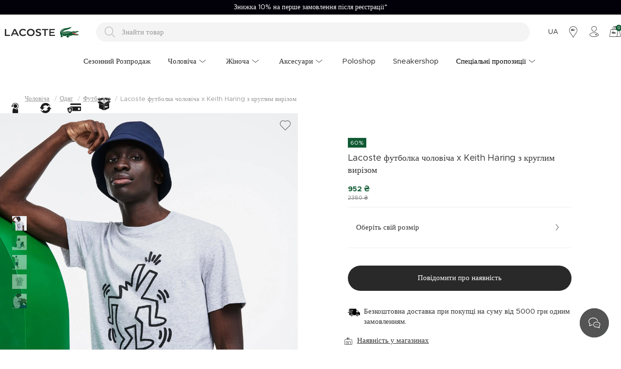

--- FILE ---
content_type: text/html; charset=utf-8
request_url: https://www.lacoste.ua/futbolka-lacoste-th4334-cca-1/
body_size: 27271
content:

<!DOCTYPE html>
<html lang='uk' >
  <head>
    <meta http-equiv="content-type" content="text/html; charset=utf-8" />
    <meta name="format-detection" content="telephone=no" />
    <meta name="apple-mobile-web-app-capable" content="yes" />
    <meta id="viewport" name="viewport" content="width=device-width, maximum-scale=1.0, user-scalable=no, initial-scale=1, minimal-ui"/>
    <link rel="canonical" href="https://www.lacoste.ua/futbolka-lacoste-th4334-cca-1/">

    
    
  
  
      

<title>
  Lacoste футболка чоловіча x Keith Haring з круглим вирізом TH4334 CCA | Lacoste
</title>

<meta name="description" content="Купити Lacoste футболка чоловіча x Keith Haring з круглим вирізом TH4334 CCA в нашому офіційному інтернет-магазині Lacoste в Україні. Безкоштовна доставка замовлень від 2500 грн. Доставка по всій території України*. ">
<meta name="keywords" content="Lacoste футболка чоловіча x Keith Haring з круглим вирізом" />

<!-- Schema.org markup for Google+ -->
<meta itemprop="name" content="Lacoste футболка чоловіча x Keith Haring з круглим вирізом">
<meta itemprop="description" content="">
<meta itemprop="image" content="https://akn-lacoste.b-cdn.net/products/2019/02/24/62827/12feae65-44d4-4484-99cf-a903ad4dd578.jpg">

<!-- Twitter Card data -->
<meta name="twitter:card" content="product">
<meta name="twitter:title" content="Lacoste футболка чоловіча x Keith Haring з круглим вирізом TH4334-CCA | Lacoste">
<meta name="twitter:description" content="">
<meta name="twitter:image" content="https://akn-lacoste.b-cdn.net/products/2019/02/24/62827/12feae65-44d4-4484-99cf-a903ad4dd578.jpg">
<meta name="twitter:data1" content="price">
<meta name="twitter:label1" content="952">

<!-- Open Graph data -->
<meta property="og:type" content="product" />
<meta property="og:url" content="https://www.lacoste.ua/futbolka-lacoste-th4334-cca-1/" />
<meta property="og:title" content="Lacoste футболка чоловіча x Keith Haring з круглим вирізом TH4334-CCA | Lacoste" />
<meta property="og:description" content="" />
<meta property="og:image" content="https://akn-lacoste.b-cdn.net/products/2019/02/24/62827/12feae65-44d4-4484-99cf-a903ad4dd578.jpg" />
<meta property="og:price:amount" content="952" />
<meta property="og:price:currency" content="uah" />
<meta property="article:published_time" content="" />
<meta property="article:modified_time" content="" />

  



    
    
  <link rel="canonical" href="https://www.lacoste.ua/futbolka-lacoste-th4334-cca-1/">

    
    
    
    
    
    
    
    
    


    <link href="https://b6f3ddd4.cdn.akinoncloud.com/static_omnishop/ualac327/dist/style.css" rel="stylesheet" type="text/css" integrity="sha256-a40xH/MIa0JPbr9i5aJUxamwsA+c7BmYhZk4HDPKDaI=" crossorigin="anonymous" />
    <link href="https://b6f3ddd4.cdn.akinoncloud.com/static_omnishop/ualac327/assets/img/favicon.png" rel="shortcut icon" />

    <script type="text/javascript">
      var GLOBALS = {
        csrf_token: "<input type='hidden' name='csrfmiddlewaretoken' value='O2lyELtTsLtEujSh1rt1Qqw4JaPfSGzQMIe0UTxPiJlte4tMUpKXsNkozWYyzGKW' />",
        analyticsContainers: {"containerId": "GTM-P37TVMT"},
        VALIDATE_INPUT_CHARACTERS: false,
        THUMBNAIL_ACTIVE: true,
        THUMBNAIL_OPTIONS: {"product-list__big": {"width": 587, "crop": "center", "height": 587}, "category-detail": {"width": 870, "height": 317}, "product-detail__slider_zoom": {"width": 1400, "quality": 90, "crop": "center", "height": 1400}, "product-content-variant-image": {"width": 50, "crop": "center", "height": 50}, "product-content-variant-image-popup": {"width": 200, "crop": "center", "height": 200}, "product-detail__slider_display": {"width": 2000, "crop": "center", "height": 2000}, "product-detail__slider_thumbnail": {"width": 150, "crop": "center", "height": 150}, "category-detail__sub-category-banner": {"width": 270, "height": 335}, "autocomplete": {"width": 40, "height": 40}, "category-detail__campaign-banner": {"width": 420, "height": 210}, "product-list": {"width": 600, "crop": "center", "height": 600}},
        isUserLoggin:  false ,
        language: "uk",
        DEFAULT_COUNTRY: {'pk': 4},
        currency: "UAH",
        
  page: 'product',
  productPk: 6307,

      };
      var URLS = {
        changeEmail: '/users/email-change/',
        checkout: '/orders/checkout/',
        basket: '/baskets/basket/',
        static: 'https://b6f3ddd4.cdn.akinoncloud.com/static_omnishop/ualac327/',
        
      };
    </script>
    <script type="application/ld+json"> { 
      "@context": "http://schema.org", 
      "@type": "Organization", 
      "name": "Lacoste",
      "legalName": "ТОВ Ретек",
      "description": "Відкрийте для себе жіночий, чоловічий та дитячий одяг, аксесуари та моделі взуття всесвітньо відомого французького бренду Lacoste!",
      "image": "https://b6f3ddd4.cdn.akinoncloud.com/static_omnishop/ualac327/assets/img/about/banner-protection.jpg",
      "logo": "https://b6f3ddd4.cdn.akinoncloud.com/static_omnishop/ualac327/assets/img/lacoste-mobile-logo.svg",
      "url": "https://www.lacoste.ua/",
      "email": "info@lacoste.ua",
      "telephone": "+38 044 333 60 67",
      "sameAs": [
      "https://www.facebook.com/Lacoste/",
      "https://www.instagram.com/lacoste/",
      "https://twitter.com/LACOSTE",
      "https://pinterest.com/lacoste/",
      "https://lacoste.tumblr.com/",
      "https://www.youtube.com/user/lacosteofficial"
      ],
      "address": { 
        "@type": "PostalAddress", 
        "streetAddress": "Україна, 01030, м. Київ, вул. Жилянська, будинок 75",
        "addressLocality": "Київ", 
        "addressRegion": "Київська область", 
        "postalCode": "01030", 
        "addressCountry": "UA" 
      }
    } 
    </script>
    
  
  
  

<script>
    !function (t, e, c, n) {
        var s = e.createElement(c);
        s.async = 1, s.src = 'https://statics.esputnik.com/scripts/' + n + '.js';
        var r = e.scripts[0];
        r.parentNode.insertBefore(s, r);
        var f = function () {
            f.c(arguments);
        };
        f.q = [];
        f.c = function () {
            f.q.push(arguments);
        };
        t['eS'] = t['eS'] || f;
    }(window, document, 'script', 'BFC2B95B026249A39CF8B7480788C44F');
</script><script>eS('init');</script>

  

  </head>
  <body class="body-product  ">
    
    <div class="js-backdrop backdrop"></div>
    <div class="analytics-data" style="display: none !important; visibility: hidden !important;">
      {
        "user": {
          "type": "identify",
          "data": {
            "id":"None",
            "user":{
              "name": " ",
              "email": "",
              "signupDate": "",
              "permission": "no"
            }
          }
        },
        "page": {
          "type": "page Viewed",
          "data": "ProductDetail"
        }
      }
    </div>
    
      




  <div class="mobile-navigation js-mobile-navigation">
    <div class="mobile-navigation-inner js-mobile-navigation-inner">
      <ul class="mobile-navigation-list js-mobile-main-navigation">
        
          
            
              <li class="mobile-navigation-item">
                <a class="mobile-navigation-item-link" href="/sale/" >Сезонний Розпродаж</a>
              </li>
            
          
        
          
            <li class="mobile-navigation-item js-mobile-navigation-item"
              data-pk="67ec4c8f-cc13-4a0c-9bc0-cde02745e0fd">
              <a href="#" >
                Чоловіча
                <i class="icon-chevron-right"></i>
              </a>
            </li>
          
        
          
            <li class="mobile-navigation-item js-mobile-navigation-item"
              data-pk="b27e7352-16cc-4ea5-978e-385eb18eba5b">
              <a href="#" >
                Жіноча
                <i class="icon-chevron-right"></i>
              </a>
            </li>
          
        
          
            <li class="mobile-navigation-item js-mobile-navigation-item"
              data-pk="e1b1e152-cafc-442b-ae7a-a9eea8def873">
              <a href="#" >
                Аксесуари
                <i class="icon-chevron-right"></i>
              </a>
            </li>
          
        
          
            
              <li class="mobile-navigation-item">
                <a class="mobile-navigation-item-link" href="/lacoste-poloshop" >Poloshop</a>
              </li>
            
          
        
          
            
              <li class="mobile-navigation-item">
                <a class="mobile-navigation-item-link" href="/lacoste-sneakershop" >Sneakershop</a>
              </li>
            
          
        
          
            <li class="mobile-navigation-item js-mobile-navigation-item"
              data-pk="33c91a72-31a6-45de-a63e-6b32ceefcebb">
              <a href="#"  style="color: #F8F8F8" >
                Спеціальні пропозиції
                <i class="icon-chevron-right"></i>
              </a>
            </li>
          
        

        <div class="page-sidebar__links">
          <ul>
            
              
            
              
            
              
            
              
            
              
            
              
            
              
            
          </ul>
        </div>

        <div class="page-sidebar__single-link">
          <ul class="page-sidebar__menu">
            
              
            
              
            
              
            
              
            
              
            
              
            
              
            
            <li class="no-flag">
              <a href="/faq">
                <span>ДОПОМОГА ТА ПІДТРИМКА</span>
                <i class="icon-chevron-right"></i>
              </a>
            </li>
            <li class="no-flag">
              <a href="/kontakt">
                <span>КОНТАКТ</span>
                <i class="icon-chevron-right"></i>
              </a>
            </li>
            <li class="no-flag">
              <a href="/stores">
                <span>БУТИКИ</span>
                <i class="icon-chevron-right"></i>
              </a>
            </li>
            <li class="no-flag">
              <a href="/account/">
                <span>МІЙ ОБЛІКОВИЙ ЗАПИС</span>
                <i class="icon-chevron-right"></i>
              </a>
            </li>
            <li class="no-flag">
                <form method="POST" action="/i18n/setlang/">

                  <input type='hidden' name='csrfmiddlewaretoken' value='O2lyELtTsLtEujSh1rt1Qqw4JaPfSGzQMIe0UTxPiJlte4tMUpKXsNkozWYyzGKW' />
                  <input type="hidden" name="next" value="/futbolka-lacoste-th4334-cca-1/">
                  <input type="hidden" name="language" value="uk">
                  <button type="submit">
                    <span>
                      УКРАЇНСЬКА
                      <i class="icon-chevron-right"></i>
                    </span>
                  </button>
                </form>
              </li>
              
                <li class="no-flag">
                    <form method="POST" action="/i18n/setlang/">

                      <input type='hidden' name='csrfmiddlewaretoken' value='O2lyELtTsLtEujSh1rt1Qqw4JaPfSGzQMIe0UTxPiJlte4tMUpKXsNkozWYyzGKW' />
                      <input type="hidden" name="next" value="/futbolka-lacoste-th4334-cca-1/">
                      <input type="hidden" name="language" value="en">
                      <button type="submit">
                        <span>
                          ENGLISH
                          <i class="icon-chevron-right"></i>
                        </span>
                      </button>
                    </form>
                  </li>
            
          </ul>
        </div>
      </ul>
    </div>
  </div>


    
    <div class="site-section js-site-section">
      <div class="page-wrapper cf">
        




<style>
  :root {
    --text-slider-height: 30px;
  }
</style>
<div class="text-slider swiper js-text-slider visible-off" style="background-color: #020008;">
  <i class="icon-chevron-left js-text-slider-prev text-slider-prev" style="background-color: #020008"></i>
  <i class="icon-chevron-right js-text-slider-next text-slider-next" style="background-color: #020008"></i>
  <div class="swiper-wrapper">
    
      <style>
        .slider-text-1{
          font-size: 14px;
          color: #ffffff;
        }
        @media screen and (max-width: 768px) {
          .slider-text-1{
            font-size: 10px;
          }
        }
      </style>
      <div class="swiper-slide">
        <a href="https://www.lacoste.ua/return-policy" class="slider-text-1">Термін доставки: 2–4 робочих днів</a>
      </div>
    
      <style>
        .slider-text-2{
          font-size: 14px;
          color: #ffffff;
        }
        @media screen and (max-width: 768px) {
          .slider-text-2{
            font-size: 10px;
          }
        }
      </style>
      <div class="swiper-slide">
        <a href="https://www.lacoste.ua/new-collection/" class="slider-text-2">Безкоштовна доставка від 5000₴</a>
      </div>
    
      <style>
        .slider-text-3{
          font-size: 14px;
          color: #ffffff;
        }
        @media screen and (max-width: 768px) {
          .slider-text-3{
            font-size: 10px;
          }
        }
      </style>
      <div class="swiper-slide">
        <a href="https://www.lacoste.ua/faq" class="slider-text-3">Знижка 10% на перше замовлення після реєстрації*</a>
      </div>
    
      <style>
        .slider-text-4{
          font-size: 14px;
          color: #ffffff;
        }
        @media screen and (max-width: 768px) {
          .slider-text-4{
            font-size: 10px;
          }
        }
      </style>
      <div class="swiper-slide">
        <a href="https://www.lacoste.ua/return-policy" class="slider-text-4">Легке повернення</a>
      </div>
    
  </div>
</div>

        
          



<div class="header-overlay js-header-overlay"></div>
<header class="header padding-1">
  <div class="header-inner">
    <div class="header-inner-bottom">
      <nav class="header-inner--nav">
        
        
        
        
        
        <li class="nav--link js-nav-link hidden-xs hidden-sm hidden-md  "
            
          > 
            <a href="/sale/">
              <span>Сезонний Розпродаж</span>
              
            </a>
            
          </li>
        
        
        
        
        
        
        <li class="nav--link js-nav-link hidden-xs hidden-sm hidden-md parent "
            
          > 
            <a href="/cholovicha.html">
              <span>Чоловіча</span>
              
                <i class="icon-chevron-down"></i>
              
            </a>
            
              <div class="nav--dropdown">
                <div class="nav--dropdown-inner padding-1">
                  <div class="d-flex">
                    
                    <div class="nav--collections">
                      
                      
                        <div class="nav--collections-inner">
                          
                            
                              <a href="/sale/?category_ids=2">Сезонний розпродаж від Lacoste</a>
                            
                          
                            
                              <a href="/cholovicha-tolstovky/">Толстовки та світшоти зі знижкою до -40%</a>
                            
                          
                            
                              <a href="/cholovicha-sumky-riukzaky/">Сумки та рюкзаки зі знижкою</a>
                            
                          
                        </div>
                      
                    </div>
                    
                    <nav>
                      
                        <div class="nav--child-item">
                          <a href="/cholovicha-odyah/" class="lc-subtitle">ОДЯГ</a>
    
                          
                            
                              <a href="/cholovicha-polo/" class="nav--grand-child-link ">Поло</a>
                            
                              <a href="/cholovicha-kurtky-palto/" class="nav--grand-child-link ">Куртки та пальта</a>
                            
                              <a href="/cholovicha-tolstovky/" class="nav--grand-child-link ">Толстовки</a>
                            
                              <a href="/cholovicha-futbolky/" class="nav--grand-child-link ">Футболки</a>
                            
                              <a href="/cholovicha-trykotazh/" class="nav--grand-child-link ">Светри</a>
                            
                              <a href="/cholovicha-sorochky/" class="nav--grand-child-link ">Сорочки</a>
                            
                              <a href="/cholovicha-shtany/" class="nav--grand-child-link ">Штани</a>
                            
                              <a href="/cholovicha-sportyvnyy-odyah/" class="nav--grand-child-link ">Одяг спортивний</a>
                            
                              <a href="/cholovicha-bilyzna/" class="nav--grand-child-link ">Білизна</a>
                            
                              <a href="/cholovicha-shorty-bermudy/" class="nav--grand-child-link ">Шорти і бермуди</a>
                            
                              <a href="/cholovicha-shoty-plavalni/" class="nav--grand-child-link ">Шорти плавальні</a>
                            
                          
                        </div>
                      
                        <div class="nav--child-item">
                          <a href="/cholovicha-vzuttia/" class="lc-subtitle">ВЗУТТЯ</a>
    
                          
                            
                              <a href="/cholovicha-krosivky/" class="nav--grand-child-link ">Кросівки</a>
                            
                              <a href="/cholovicha-choboty/" class="nav--grand-child-link ">Черевики</a>
                            
                              <a href="/cholovicha-shlopantsi/" class="nav--grand-child-link ">Шльопанці</a>
                            
                          
                        </div>
                      
                        <div class="nav--child-item">
                          <a href="/cholovicha-aksesuary/" class="lc-subtitle">АКСЕСУАРИ</a>
    
                          
                            
                              <a href="/cholovicha-shapky-kepky/" class="nav--grand-child-link ">Шапки та Кепки</a>
                            
                              <a href="/cholovicha-sumky-riukzaky/" class="nav--grand-child-link ">Сумки</a>
                            
                              <a href="/cholovicha-gamantsi/" class="nav--grand-child-link ">Гаманці</a>
                            
                              <a href="/cholovicha-remeni/" class="nav--grand-child-link ">Ремені</a>
                            
                              <a href="/cholovicha-shkarpetky/" class="nav--grand-child-link ">Шкарпетки</a>
                            
                              <a href="/cholovicha-sharfy-rukavytsi/" class="nav--grand-child-link ">Шарфи та Рукавиці</a>
                            
                              <a href="/cholovicha-masky/" class="nav--grand-child-link ">Маски</a>
                            
                          
                        </div>
                      
                        <div class="nav--child-item">
                          <a href="/cholovicha-vyroby-zi-shkiry/" class="lc-subtitle">ВИРОБИ ЗІ ШКІРИ</a>
    
                          
                            
                              <a href="/cholovicha-sumky-zi-shkiry/" class="nav--grand-child-link ">Сумки</a>
                            
                              <a href="/cholovicha-gamantsi-zi-shkiry/" class="nav--grand-child-link ">Гаманці</a>
                            
                              <a href="/cholovicha-remeni-zi-shkiry/" class="nav--grand-child-link ">Ремені</a>
                            
                          
                        </div>
                      
                    </nav>
                  </div>
                  <div>
                    
                    <div class="nav--banners">
                      
                        <div class="nav--banners--item">
                          <a href="/sale/?category_ids=2">
                            <img class="nav--banners--item-img" src="https://akn-lacoste.b-cdn.net/cms/2025/12/01/c47b2a63-29c0-4a20-b920-977b5a8512b4.jpg" alt="Подарунки для нього">
                            <span class="nav--banners--item-title">Подарунки для нього</span>
                          </a>
                        </div>
                      
                        <div class="nav--banners--item">
                          <a href="/cholovicha-krosivky/">
                            <img class="nav--banners--item-img" src="https://akn-lacoste.b-cdn.net/cms/2025/12/22/24458e5c-245d-4487-8799-2e3dead05f52.jpg" alt="Кросівки для нього">
                            <span class="nav--banners--item-title">Кросівки для нього</span>
                          </a>
                        </div>
                      
                        <div class="nav--banners--item">
                          <a href="/cholovicha-polo/">
                            <img class="nav--banners--item-img" src="https://akn-lacoste.b-cdn.net/cms/2025/12/22/abf0864a-e74b-4993-b858-d04b56c5bf15.jpg" alt="Культове поло Lacoste">
                            <span class="nav--banners--item-title">Культове поло Lacoste</span>
                          </a>
                        </div>
                      
                        <div class="nav--banners--item">
                          <a href="/cholovicha-kurtky-palto/">
                            <img class="nav--banners--item-img" src="https://akn-lacoste.b-cdn.net/cms/2025/09/29/b1ad526e-362c-4628-b6c2-000bd31f5ee7.png" alt="Куртки та жилети">
                            <span class="nav--banners--item-title">Куртки та жилети</span>
                          </a>
                        </div>
                      
                    </div>
                    
                  </div>
                  <button class="close-header js-close-header">
                    <i class="icon-quit"></i>
                  </button>
                </div>
              </div>
            
          </li>
        
        
        
        
        
        
        <li class="nav--link js-nav-link hidden-xs hidden-sm hidden-md parent "
            
          > 
            <a href="/zhinocha.html">
              <span>Жіноча</span>
              
                <i class="icon-chevron-down"></i>
              
            </a>
            
              <div class="nav--dropdown">
                <div class="nav--dropdown-inner padding-1">
                  <div class="d-flex">
                    
                    <div class="nav--collections">
                      
                      
                        <div class="nav--collections-inner">
                          
                            
                              <a href="/sale/?category_ids=32">Сезонний розпродаж від Lacoste</a>
                            
                          
                            
                              <a href="/zhinocha-tolstovky/">Толостовки та світшоти зі знижкою до -40%</a>
                            
                          
                            
                              <a href="/zhinocha-kurtky-palto/">Куртки, жилети та пальта від Lacoste</a>
                            
                          
                        </div>
                      
                    </div>
                    
                    <nav>
                      
                        <div class="nav--child-item">
                          <a href="/zhinocha-odyah/" class="lc-subtitle">ОДЯГ</a>
    
                          
                            
                              <a href="/zhinocha-kurtky-palto/" class="nav--grand-child-link ">Куртки та пальта</a>
                            
                              <a href="/zhinocha-plattia/" class="nav--grand-child-link ">Сукні</a>
                            
                              <a href="/zhinocha-trykotazh/" class="nav--grand-child-link ">Светри</a>
                            
                              <a href="/zhinocha-tolstovky/" class="nav--grand-child-link ">Толстовки</a>
                            
                              <a href="/zhinocha-polo/" class="nav--grand-child-link ">Поло</a>
                            
                              <a href="/zhinocha-shtany/" class="nav--grand-child-link ">Штани</a>
                            
                              <a href="/zhinocha-spidnytsi/" class="nav--grand-child-link ">Спідниці</a>
                            
                              <a href="/zhinocha-sorochky-bluzky/" class="nav--grand-child-link ">Сорочки та Блузки</a>
                            
                              <a href="/zhinocha-futbolky/" class="nav--grand-child-link ">Футболки</a>
                            
                              <a href="/zhinocha-sportyvnyy-odyah/" class="nav--grand-child-link ">Одяг спортивний</a>
                            
                              <a href="/zhinocha-shorty/" class="nav--grand-child-link ">Шорти</a>
                            
                              <a href="/zhinocha-bilyzna/" class="nav--grand-child-link ">Білизна</a>
                            
                          
                        </div>
                      
                        <div class="nav--child-item">
                          <a href="/zhinocha-vzuttia/" class="lc-subtitle">ВЗУТТЯ</a>
    
                          
                            
                              <a href="/zhinocha-krosivky/" class="nav--grand-child-link ">Кросівки</a>
                            
                              <a href="/zhinocha-choboty/" class="nav--grand-child-link ">Черевики</a>
                            
                              <a href="/zhinocha-shlopantsi-sandali/" class="nav--grand-child-link ">Шльопанці та сандалі</a>
                            
                              <a href="/zhinocha-slipony/" class="nav--grand-child-link ">Сліпони</a>
                            
                          
                        </div>
                      
                        <div class="nav--child-item">
                          <a href="/zhinocha-aksesuary/" class="lc-subtitle">АКСЕСУАРИ</a>
    
                          
                            
                              <a href="/zhinocha-sumky-riukzaky/" class="nav--grand-child-link ">Сумки</a>
                            
                              <a href="/zhinocha-shapky-kepky/" class="nav--grand-child-link ">Шапки та Кепки</a>
                            
                              <a href="/zhinocha-aksesuary-dlia-volossia/" class="nav--grand-child-link ">Аксесуари для волосся</a>
                            
                              <a href="/zhinocha-sharfy-rukavytsi/" class="nav--grand-child-link ">Шарфи та Рукавиці</a>
                            
                              <a href="/zhinocha-gamantsi/" class="nav--grand-child-link ">Гаманці</a>
                            
                              <a href="/zhinocha-shkarpetky/" class="nav--grand-child-link ">Шкарпетки</a>
                            
                              <a href="/zhinocha-masky/" class="nav--grand-child-link ">Маски</a>
                            
                          
                        </div>
                      
                        <div class="nav--child-item">
                          <a href="/zhinocha-vyroby-zi-shkiry/" class="lc-subtitle">ВИРОБИ ЗІ ШКІРИ</a>
    
                          
                            
                              <a href="/zhinocha-sumky-zi-shkiry/" class="nav--grand-child-link ">Сумки</a>
                            
                              <a href="/zhinocha-gamantsi-zi-shkiry/" class="nav--grand-child-link ">Гаманці</a>
                            
                          
                        </div>
                      
                    </nav>
                  </div>
                  <div>
                    
                    <div class="nav--banners">
                      
                        <div class="nav--banners--item">
                          <a href="/sale/?category_ids=32">
                            <img class="nav--banners--item-img" src="https://akn-lacoste.b-cdn.net/cms/2025/12/01/ad05804c-37bd-4483-84e3-15ae3e19b453.jpg" alt="Подарунки для неї">
                            <span class="nav--banners--item-title">Подарунки для неї</span>
                          </a>
                        </div>
                      
                        <div class="nav--banners--item">
                          <a href="/zhinocha-sumky-riukzaky/">
                            <img class="nav--banners--item-img" src="https://akn-lacoste.b-cdn.net/cms/2025/09/29/3d7c5f2f-0307-423f-891d-bbb3699e1b65.png" alt="Аксесуари від Lacoste">
                            <span class="nav--banners--item-title">Аксесуари від Lacoste</span>
                          </a>
                        </div>
                      
                        <div class="nav--banners--item">
                          <a href="/zhinocha-krosivky/">
                            <img class="nav--banners--item-img" src="https://akn-lacoste.b-cdn.net/cms/2025/12/22/05920edd-399a-4f15-9cab-a297e539b1c3.jpg" alt="Кросівки для неї">
                            <span class="nav--banners--item-title">Кросівки для неї</span>
                          </a>
                        </div>
                      
                        <div class="nav--banners--item">
                          <a href="/zhinocha-bilyzna/">
                            <img class="nav--banners--item-img" src="https://akn-lacoste.b-cdn.net/cms/2025/03/19/ea760314-b109-42c4-8da6-68893521c89c.jpg" alt="Жіноча білизна Lacoste">
                            <span class="nav--banners--item-title">Жіноча білизна Lacoste</span>
                          </a>
                        </div>
                      
                    </div>
                    
                  </div>
                  <button class="close-header js-close-header">
                    <i class="icon-quit"></i>
                  </button>
                </div>
              </div>
            
          </li>
        
        
        
        
        
        
        <li class="nav--link js-nav-link hidden-xs hidden-sm hidden-md parent "
            
          > 
            <a href="/aksesuary/">
              <span>Аксесуари</span>
              
                <i class="icon-chevron-down"></i>
              
            </a>
            
              <div class="nav--dropdown">
                <div class="nav--dropdown-inner padding-1">
                  <div class="d-flex">
                    
                    <div class="nav--collections">
                      
                      
                        <div class="nav--collections-inner">
                          
                            
                              <a href="/cholovicha-remeni/">Ремені зі знижкою до -30%</a>
                            
                          
                            
                              <a href="/cholovicha-gamantsi/">Чоловічі гаманці від Lacoste</a>
                            
                          
                            
                              <a href="/zhinocha-aksesuary-dlia-volossia/">Аксесуари для волосся</a>
                            
                          
                        </div>
                      
                    </div>
                    
                    <nav>
                      
                        <div class="nav--child-item">
                          <a href="/cholovicha-aksesuary/" class="lc-subtitle">Чоловічі аксесуари</a>
    
                          
                        </div>
                      
                        <div class="nav--child-item">
                          <a href="/zhinocha-aksesuary/" class="lc-subtitle">Жіночі аксесуари</a>
    
                          
                        </div>
                      
                    </nav>
                  </div>
                  <div>
                    
                    <div class="nav--banners">
                      
                        <div class="nav--banners--item">
                          <a href="/cholovicha-sumky-riukzaky/">
                            <img class="nav--banners--item-img" src="https://akn-lacoste.b-cdn.net/cms/2026/01/23/f3990510-23d5-4717-aac3-6818662de7ab.jpg" alt="Чоловічі сумки та рюкзаки">
                            <span class="nav--banners--item-title">Чоловічі сумки та рюкзаки</span>
                          </a>
                        </div>
                      
                        <div class="nav--banners--item">
                          <a href="/cholovicha-shapky-kepky/">
                            <img class="nav--banners--item-img" src="https://akn-lacoste.b-cdn.net/cms/2025/07/01/e717a6ab-ede6-4a7b-9a95-3fd8c92c5901.jpg" alt="Кепки від Lacoste">
                            <span class="nav--banners--item-title">Кепки від Lacoste</span>
                          </a>
                        </div>
                      
                        <div class="nav--banners--item">
                          <a href="/zhinocha-sumky-riukzaky/">
                            <img class="nav--banners--item-img" src="https://akn-lacoste.b-cdn.net/cms/2026/01/23/94b0926e-3ccd-4b5b-b4bf-2a9971427ed1.jpg" alt="Жіночі сумки">
                            <span class="nav--banners--item-title">Жіночі сумки</span>
                          </a>
                        </div>
                      
                    </div>
                    
                  </div>
                  <button class="close-header js-close-header">
                    <i class="icon-quit"></i>
                  </button>
                </div>
              </div>
            
          </li>
        
        
        
        
        
        
        <li class="nav--link js-nav-link hidden-xs hidden-sm hidden-md  "
            
          > 
            <a href="/lacoste-poloshop">
              <span>Poloshop</span>
              
            </a>
            
          </li>
        
        
        
        
        
        
        <li class="nav--link js-nav-link hidden-xs hidden-sm hidden-md  "
            
          > 
            <a href="/lacoste-sneakershop">
              <span>Sneakershop</span>
              
            </a>
            
          </li>
        
        
        
        
        
        
        <li class="nav--link js-nav-link hidden-xs hidden-sm hidden-md parent css-class"
           style="color: #000000"   
          > 
            <a href="/outlet/">
              <span>Спеціальні пропозиції</span>
              
                <i class="icon-chevron-down"></i>
              
            </a>
            
              <div class="nav--dropdown">
                <div class="nav--dropdown-inner padding-1">
                  <div class="d-flex">
                    
                    <div class="nav--collections">
                      
                      
                        <div class="nav--collections-inner">
                          
                            
                              <a href="/outlet/?attributes_integration_alt_grup=003&amp;attributes_integration_alt_grup=032&amp;attributes_integration_alt_grup=025">Легкі куртки, жилети та пуховики зі знижкою</a>
                            
                          
                            
                              <a href="/outlet/?attributes_integration_alt_grup=117">Светри - спеціальна пропозиція</a>
                            
                          
                            
                              <a href="/outlet/?attributes_integration_alt_grup=004">Поло зі знижкою до -70%</a>
                            
                          
                        </div>
                      
                    </div>
                    
                    <nav>
                      
                        <div class="nav--child-item">
                          <a href="/outlet/?attributes_integration_cinsiyet=Erkek&amp;attributes_integration_cinsiyet=Unisex" class="lc-subtitle">ЧОЛОВІЧА</a>
    
                          
                            
                              <a href="/men-clothing-outlet/" class="nav--grand-child-link ">Одяг</a>
                            
                              <a href="/men-shoes-outlet/" class="nav--grand-child-link ">Взуття</a>
                            
                              <a href="/men-accessories-outlet/" class="nav--grand-child-link ">Аксесуари</a>
                            
                          
                        </div>
                      
                        <div class="nav--child-item">
                          <a href="/outlet/?attributes_integration_cinsiyet=Kadın&amp;attributes_integration_cinsiyet=Unisex" class="lc-subtitle">ЖІНОЧА</a>
    
                          
                            
                              <a href="/women-clothing-outlet/" class="nav--grand-child-link ">Одяг</a>
                            
                              <a href="/women-shoes-outlet/" class="nav--grand-child-link ">Взуття</a>
                            
                              <a href="/women-accessories-outlet/" class="nav--grand-child-link ">Аксесуари</a>
                            
                          
                        </div>
                      
                    </nav>
                  </div>
                  <div>
                    
                    <div class="nav--banners">
                      
                        <div class="nav--banners--item">
                          <a href="/outlet/">
                            <img class="nav--banners--item-img" src="https://akn-lacoste.b-cdn.net/cms/2025/12/22/35f55fb4-e0fb-41ef-aba0-5555e21feb64.jpg" alt="Спеціальна пропозиція - знижки до -70%">
                            <span class="nav--banners--item-title">Спеціальна пропозиція - знижки до -70%</span>
                          </a>
                        </div>
                      
                        <div class="nav--banners--item">
                          <a href="/men-shoes-outlet/">
                            <img class="nav--banners--item-img" src="https://akn-lacoste.b-cdn.net/cms/2025/12/23/75850df9-2376-4683-ab29-62cbb83e2a59.jpg" alt="Кросівки для нього зі знижкою">
                            <span class="nav--banners--item-title">Кросівки для нього зі знижкою</span>
                          </a>
                        </div>
                      
                        <div class="nav--banners--item">
                          <a href="/outlet/?attributes_integration_alt_grup=190">
                            <img class="nav--banners--item-img" src="https://akn-lacoste.b-cdn.net/cms/2024/10/03/0ad6c3ac-96ac-419b-8543-9f7017ed7bc1.png" alt="Світшоти та худі - спеціальна пропозиція">
                            <span class="nav--banners--item-title">Світшоти та худі - спеціальна пропозиція</span>
                          </a>
                        </div>
                      
                        <div class="nav--banners--item">
                          <a href="/women-shoes-outlet/">
                            <img class="nav--banners--item-img" src="https://akn-lacoste.b-cdn.net/cms/2025/12/23/48360403-22e6-4ab4-90d4-55ead22984dd.jpg" alt="Кросівки для неї зі знижкою">
                            <span class="nav--banners--item-title">Кросівки для неї зі знижкою</span>
                          </a>
                        </div>
                      
                    </div>
                    
                  </div>
                  <button class="close-header js-close-header">
                    <i class="icon-quit"></i>
                  </button>
                </div>
              </div>
            
          </li>
        
        
      </nav>
    </div>
    <div class="header-inner-top">
      <a href="/" class="header-inner--logo" aria-label="Lacoste Logo">
        <div class="logo-wrapper">
            <svg class="lacoste hidden-xs hidden-sm hidden-md" width="104" height="23" viewBox="0 0 104 23">
              <path fill="currentColor" d="M20.3186 7.20822l3.01388 6.39755h-5.83954l2.82566-6.39755zM2.63718 4.68588H0v14.4035h10.52304v-2.30287H2.63718V4.68588zM81.4923 6.989V19.0894h2.63718V6.989h5.19896V4.68588H76.44307V6.989h5.04924zM53.38597 16.823c-2.93875 0-5.16126-2.15708-5.16126-4.93572s2.2225-4.93495 5.16126-4.93495 5.16153 2.15682 5.16153 4.93495-2.22278 4.93572-5.16153 4.93572zm-15.7859-9.87067c2.22278 0 3.46597 1.16946 4.18194 1.7913L43.6281 6.989c-.60262-.65815-2.3733-2.59576-6.06572-2.59576-4.25734 0-8.0249 2.77813-8.0249 7.49412s3.72985 7.49464 7.9872 7.49464c3.27802 0 5.5008-1.7184 6.21624-2.33997l-1.46938-2.0105c-1.1678.95077-3.01388 1.79155-4.70917 1.79155-2.93848 0-5.16153-2.15708-5.16153-4.93572s2.22304-4.93495 5.19923-4.93495zm25.84534 10.7112c.60288.47552 2.41126 1.7184 5.5762 1.7184 3.2021 0 5.80157-1.68156 5.80157-4.3139 0-5.48362-8.17514-3.729-8.17514-6.7265 0-.84078.7157-1.5355 2.59948-1.5355 2.26047 0 3.72958.9871 4.2945 1.42577l1.0932-2.1205c-.67854-.6213-2.75053-1.71814-5.3877-1.71814-3.95603 0-5.57593 2.15708-5.57593 4.27732 0 4.97178 8.1754 3.54627 8.1754 6.50755 0 1.24288-1.2809 1.79078-2.75027 1.79078-2.22278 0-3.99373-.95-4.74713-1.49867l-.9042 2.1934zm39.48385-12.97774H91.66432v14.4035h11.49086v-2.30287h-8.8534v-3.76548h7.53483v-2.3034h-7.53483V6.989h8.6275V4.68588zm-76.9973 14.4035h3.108L21.9008 4.68588h-2.97645l-6.59294 14.4035h2.75027l1.43168-3.25364h7.874l1.5445 3.25364zm27.454.29263c4.25734 0 8.0249-2.7784 8.0249-7.49464s-3.76755-7.49412-8.0249-7.49412-8.0249 2.77813-8.0249 7.49412 3.7678 7.49464 8.0249 7.49464z"></path>
            </svg>
            <svg class="crocodile" width="50" height="23" viewBox="0 0 50 30">
              <path fill="currentColor" id="croco" d="M27.504 14.65l-.225.986c-.017.08-.097.12-.175.08l-1.167-.56c-.09-.04-.09-.113-.001-.155a5.78 5.78 0 0 1 1.427-.463c.1-.02.162.034.14.112m-2.213-.764l-.223.986c-.02.08-.096.12-.174.08l-1.168-.56c-.09-.042-.09-.114 0-.156a5.62 5.62 0 0 1 1.426-.462c.097-.02.163.033.14.11m-.693 3.073c-.016.082-.093.116-.173.08l-1.167-.56c-.09-.04-.1-.113-.001-.155.45-.217.93-.373 1.426-.464.1-.016.164.036.144.113l-.23.986m-1.628-3.45l-.227.984c-.017.083-.093.12-.173.083l-1.166-.56c-.09-.04-.093-.113-.003-.156.452-.216.933-.372 1.43-.464.097-.016.162.037.14.114m-.467 2.027l-.227.983c-.018.084-.095.12-.173.084l-1.168-.562c-.088-.04-.1-.115-.002-.157a5.77 5.77 0 0 1 1.428-.462c.098-.02.16.034.14.114m-.462 2.072l-.227.984c-.017.083-.095.12-.174.083l-1.167-.562c-.088-.04-.09-.114-.002-.156a5.73 5.73 0 0 1 1.427-.463c.098-.02.164.034.143.113m-1.71-3.165c-.015.083-.092.12-.17.083l-1.17-.56c-.09-.042-.092-.112-.002-.155a5.62 5.62 0 0 1 1.429-.464c.097-.017.16.033.14.114l-.23.983m-.234 1.027l-.226.986c-.02.08-.096.118-.175.08l-1.167-.56c-.09-.042-.09-.114-.002-.156.45-.217.932-.373 1.428-.464.1-.017.163.035.142.113m-.45 2.046l-.225.985c-.017.08-.095.118-.173.08l-1.168-.56c-.088-.042-.09-.113-.002-.154a5.62 5.62 0 0 1 1.428-.466c.098-.017.162.035.14.114m-1.894-2.794l-1.17-.56c-.087-.042-.09-.115-.001-.157.453-.215.932-.37 1.43-.462.096-.018.16.034.14.113l-.227.985c-.02.08-.096.118-.173.08m-.07.98l-.226.986c-.018.083-.096.118-.173.08l-1.167-.56c-.1-.043-.093-.113-.003-.156.453-.218.932-.373 1.43-.463.098-.016.16.036.14.112m-.452 2.06l-.227.985c-.017.083-.093.12-.17.082l-1.17-.56c-.088-.042-.09-.113-.003-.155.455-.218.933-.374 1.43-.463.098-.018.162.036.14.113m-1.933-2.634l-1.167-.56c-.09-.04-.094-.1-.003-.155a5.66 5.66 0 0 1 1.428-.462c.1-.017.162.034.142.114l-.227.983c-.016.084-.095.12-.173.082m-.323 2.076c-.017.08-.093.12-.172.08l-1.166-.562c-.087-.04-.092-.11-.002-.154.452-.218.932-.374 1.427-.463.098-.017.164.033.143.113l-.23.984m-.465 2.062c-.017.082-.094.118-.173.082l-1.167-.56c-.09-.04-.092-.113-.002-.156.452-.216.933-.372 1.428-.462.097-.016.162.034.143.113l-.23.984M13.046 15.6c-.017.083-.094.12-.17.082l-1.17-.56c-.088-.038-.093-.113-.002-.154.452-.216.93-.37 1.428-.463.1-.018.162.035.142.115l-.228.982m-.286 1.265l-.228.984c-.018.08-.096.12-.174.08l-1.166-.56c-.09-.04-.1-.113-.002-.155a5.8 5.8 0 0 1 1.427-.463c.1-.017.164.036.143.114m-.47 2.13l-.226.982c-.018.082-.094.12-.173.082l-1.167-.56c-.09-.04-.09-.11-.003-.154.452-.216.932-.372 1.43-.463.096-.02.162.034.14.114m-1.838-2.645l-1.17-.558c-.088-.04-.1-.115-.002-.157a5.85 5.85 0 0 1 1.428-.465c.1-.016.163.034.143.114l-.228.984c-.016.083-.093.12-.172.08m-.098 1.103l-.227.986c-.018.08-.095.12-.173.08l-1.166-.56c-.088-.04-.092-.112-.003-.157a5.78 5.78 0 0 1 1.427-.463c.1-.018.165.037.143.113m-2.11-1.014c-.018.084-.095.12-.173.084l-1.168-.56c-.1-.04-.1-.113-.002-.157.452-.215.932-.37 1.43-.46.096-.02.16.033.14.11l-.227.986m-.468 2.064c-.017.083-.095.12-.174.083l-1.166-.56c-.09-.043-.092-.114-.003-.158a5.88 5.88 0 0 1 1.429-.462c.098-.017.162.035.143.113l-.23.985M5.53 14.52c-.087-.04-.088-.113 0-.154.452-.218.932-.374 1.428-.465.096-.017.16.035.143.113L6.874 15c-.017.082-.095.12-.173.08l-1.17-.56m.123 2.896c-.017.08-.095.12-.173.08l-1.17-.56c-.087-.04-.09-.114-.002-.156.452-.216.933-.372 1.428-.46.1-.02.163.032.145.1l-.23.987M3.117 15.05c-.088-.043-.09-.113-.002-.157.45-.216.932-.373 1.428-.465.098-.017.162.034.143.112l-.23.986c-.018.083-.094.12-.173.082l-1.167-.558m-.253-2.117a5.82 5.82 0 0 1 1.431-.463c.097-.02.162.034.14.112l-.227.984c-.02.083-.096.122-.174.083l-1.17-.56c-.087-.04-.088-.11-.002-.155m.56-1.944a5.63 5.63 0 0 1 1.427-.462c.098-.02.162.033.144.1l-.228.985c-.017.083-.095.123-.174.083l-1.167-.562c-.087-.04-.1-.113-.001-.154M4.91 9.3c.45-.217.93-.372 1.43-.463.098-.018.16.034.14.112l-.225.984c-.017.082-.096.12-.176.082l-1.167-.56c-.1-.042-.09-.112-.002-.155m1.962 2.8l-.228.983c-.018.082-.094.123-.173.082l-1.168-.56c-.088-.04-.1-.112-.001-.156.452-.216.935-.37 1.43-.462.096-.017.16.033.14.113m.904-1.867c.1-.018.164.034.143.113l-.228.984c-.016.082-.09.12-.17.082l-1.168-.56c-.09-.04-.093-.113-.003-.156a5.65 5.65 0 0 1 1.426-.462m-.93-2.224a5.71 5.71 0 0 1 1.427-.463c.097-.017.16.035.142.114l-.227.984c-.017.084-.094.12-.173.08l-1.168-.56c-.09-.04-.093-.114-.002-.156M9 7c.453-.216.93-.37 1.428-.464.098-.017.162.035.14.112l-.226.984c-.018.083-.095.12-.174.083l-1.167-.56C8.924 7.114 8.92 7.042 9 7m27.34 5.996c.66.001 1.065.502 1.138.728l-1.422.307c-.282.06-.467-.06-.495-.28-.036-.244.23-.76.778-.756m2.446.075c.102-.257.315-.432.535-.432.393 0 .582.426.58.556l-.95.2c-.267.05-.26-.093-.165-.334m10.67 7.95c-.407-.255-.765-.286-1.137-.398-.505-.15-.666-.764-.853-.836-.378-.144-.726.427-.954.352s-.322-.823-.508-.892c-.364-.134-.757.44-.987.365s-.352-.813-.537-.88c-.38-.138-.77.458-.997.384s-.293-.842-.48-.912c-.405-.15-.777.457-1.133.4-.228-.035-.725-.118-1.38-.552l-.606-.445c-.066-.025-.234-.066-.193.268.096.783 1.456 1.346 3.02 1.795l4.088 1.31c.584.267.834.586.624.896-.163.24-.564.256-1 .052-.467-.22-.515-.586-.81-.654-.36-.084-.817.594-1.103.53-.367-.085-.408-.864-.732-.95-.43-.114-.907.545-1.19.485s-.39-.892-.66-.96c-.452-.116-.913.575-1.197.515s-.443-.88-.682-.974c-.45-.18-1.053.494-1.676.167-2.02-1.35-1.63-2.047-3.174-2.5-.797-.233-1.79.05-2.372.11-1.367.14-1.313-1.03-1.313-1.03.397.09.953.34 1.973-.035 1.104-.406 1.72-.477 3.16 0 1.214.405 1.937.043 2.36-.065.21-.054.37-.167.762.082s.77.52.963.428c.298-.144.19-.934.705-1.102.234-.077.874.558 1.154.452s.194-.935.706-1.103c.236-.076.876.558 1.155.453s.195-.936.706-1.105c.236-.076.877.56 1.155.454s.195-.936.706-1.106c.234-.076.877.56 1.155.455s.24-.32.466-.883c.044-.11.126-.22.24-.313.312-.254.785-.797.507-1.406-.253-.55-.775-.533-1.922-.3l-6.952 1.502c-.934-1.713-1.567-.582-2.954-.748-.878-.104-2.298-.992-4.544 1.063-1.208-.34-2.274-.038-3.07.404-1.348-.545-3.918-1.85-8.803-1.85-1.382 0-4.677.27-9.922 1.64-1.343.35-2.57.275-2.868-.515-.3-.827.766-1.693 2.796-2.657 5.033-2.39 8.393-1.826 15.16-5.377C29.95 3.133 30.188.902 30.184.36c0-.37-.38-.494-.6-.19-1.22 1.688-1.534 1.548-1.914 1.17-.508-.503-.85.296-1.395.7-.414.305-.497-.063-.833-.277-.572-.367-1.055.717-1.546.935-.57.253-.673-.03-.867-.23-.136-.142-.383-.138-.56.03-1.154 1.087-1.323.963-1.668.6-.256-.27-.396-.456-1.142.293-.43.433-1.152.946-1.37.406s-.41-.857-1.467.1c-.627.566-1.054.613-1.245.345s-.16-1.006-1.152-.233c-.888.693-1.335 1.11-1.628.44-.283-.648-.937-.103-1.434.366-.26.247-.693.833-1.04.237-.347-.6-.902.02-1.615.766-.4.42-.67.235-1.067-.044-.457-.325-.94.835-1.604 1.53-.125.115-.306.2-.706-.077-.516-.353-1.336 1.446-1.568 1.887-.38.712-.8-.187-1.244.457C1.486 11.075.38 12.74.065 15.69c-.376 3.53.944 6.403 2.284 7.46 0 0-.163.395-.35.892-.375.994-.53 2.286-.048 3.19.465.874 1.553 2.33 1.957.956.196-.667.38-.632 1.03-.177.98.684.74-.563.936-.932.138-.26.308-.36 1.115.168.464.3.613-.107.75-.677.426-1.76-.413-2.19-1.24-2.357-.603-.12-1.238-.02-1.238-.02 1.32-1.995 1.484-3.084.001-4.093.22-.1.402-.05.59.03.365.153.67.43.863.768.205.358.54 1.157-.14 2.576.285 0 1.38.068 1.873 1.18.648.207 4.835.537 6.663.244.665-.106.965-.7 1.63-1.314.723-.668 1.565-1.393 2.315-.85-1.28.52-2.18 1.505-2.18 2.754 0 .938.4 1.315 1.068 1.872.612.505.802 1.305 1.026 1.928.286.792.888.817 1.022.065.185-1.04.502-.846.907-.403.494.538.878.456.88-.32.001-.733.223-1.096 1.05-.248.335.344.74.33.733-.418-.008-.915.406-.827.924-.435.18.137.305.235.402.23.407-.022.675-.806.362-1.427-.156-.3-.384-.774-2.496-1.205-.692-.14-.573-.617-.573-.617 5.157.248 9.528-.394 12.402-2.126 3.532.844 8.7.925 10.396.903s2.99-.096 4.053-.6c1.12-.533.95-1.342.433-1.664"></path>
              <path id="langue" d="M36.66085 16.633c-1.43912-.4773-2.05578-.40618-3.15986 0-1.0204.37517-1.57687.12674-1.97347.0354 0 0-.05408 1.17135 1.31327 1.0301.5813-.061 1.57483-.34382 2.37177-.11124 1.54286.45303 1.15544 1.14978 3.17415 2.50045.62313.32764 1.22517-.34753 1.6762-.16685.23878.09506.3966.91652.68163.9745s.74456-.631 1.1966-.51506c.26837.06843.3745.90405.65952.96034s.76156-.59933 1.19116-.48506c.32415.08596.36497.86528.7323.95022.28537.0654.74218-.61315 1.10272-.52888.29388.06843.3415.43315.80884.65393.43605.2046.83673.18944.99966-.05157.20986-.30978-.0398-.62865-.62415-.89562-.94354-.4308-2.52653-.86393-4.08844-1.31022s-2.92483-1.01157-3.0204-1.79494c-.04048-.32966.12245-.2936.19014-.269-.60136-.4419-.72653-.8599-.69626-1.09112l-.00068-.00034s-.00068 0-.00068.00034h-.00034l-.00068-.00034-.17245.05022c-.42313.10787-1.14626.4699-2.36054.06472"></path>
            </svg>
        </div>
  
      </a>
      <div class="header-inner--actions">
        <li class="header-lang-wrapper">
          <a href="#" class="header-lang-link js-header-lang-link">
            
            UA
            
          </a>
          <div class="header-lang-menu js-header-lang-menu">
            <p class="lang-title">Оберіть мову</p>
            <div class="lang-list">
              <ul>
                <li>
                  <form method="POST" action="/i18n/setlang/">
                    <input type='hidden' name='csrfmiddlewaretoken' value='O2lyELtTsLtEujSh1rt1Qqw4JaPfSGzQMIe0UTxPiJlte4tMUpKXsNkozWYyzGKW' />
                    <input type="hidden" name="next" value="/futbolka-lacoste-th4334-cca-1/">
                    <input type="hidden" name="language" value="en">
                    <button aria-label="English" type="submit" class=" btn-lang">ENGLISH</button>
                  </form>              
                </li>
                <li>
                  <form method="POST" action="/i18n/setlang/">
                    <input type='hidden' name='csrfmiddlewaretoken' value='O2lyELtTsLtEujSh1rt1Qqw4JaPfSGzQMIe0UTxPiJlte4tMUpKXsNkozWYyzGKW' />
                    <input type="hidden" name="next" value="/futbolka-lacoste-th4334-cca-1/">
                    <input type="hidden" name="language" value="uk">
                    <button aria-label="Ukrainian" type="submit" class="active btn-lang">УКРАЇНСЬКА</button>
                  </form>
                </li>
              </ul>             
            </div>
          </div>          
        </li>
        <a href="/stores"><i class="icon-pin"></i></a>
        
        <li class="header-account-menu-btn">
          <a href="/account/">
            <i class="icon-account"></i>
          </a>
          
        </li>
        <div class="header--mini-basket js-header-mini-basket basket-toggle has-product">
          <a href="/baskets/basket/">
            <span class="basket-icon-wrapper">
              <i class="icon-basket"></i>
              <span class="basket-icon-badge js-total-quantity">0</span>
            </span>
          </a>
          
  
  <div class="lc-popup-overlay js-sidepopup-overlay" data-id="header-mini-basket"></div>
  
  <div class="lc-popup js-sidepopup-container header-mini-basket hidden-xs hidden-sm hidden-md" data-id="header-mini-basket">
    
    <div class="lc-popup--body">
      
            <div class="empty js-header-basket">
              <div class="js-header-basket-list mini-basket--list"></div>
              <div class="mini-basket--total">
                <p>Загальна вартість</p>
                <div class="total-price">
                  <div class="js-header-basket-discounts"></div>
                  <span class="js-header-basket-total-discounted"></span>
                  <span><small class="js-header-basket-amount"></small></span>
                </div>
              </div>
              <a href="/orders/checkout/" class="lc-button lc-button--primary lc-button--sm">
                Оформити замовлення
              </a>
              <div class="js-header-basket-upsells"></div>
            </div>
          
    </div>
  </div>

        </div>
        <button class="menu-button hidden-lg js-mobile-menu-button">
          <i class="icon-burger-menu"></i>
          <i class="icon-cross" style="display: none;"></i>
        </button>
      </div>
      <div class="header-search">
        <div class="header--search-inner js-header--search-inner">
          <form action="submit" class="header--search-form js-search-form">
            <i class="icon-search"></i>
            <input type="text" placeholder="Знайти товар" class="header--search-input js-list-search-input">
            <button class="js-header-search-clear js-filters-button--clear header--search-clear hidden" type="button">Видалити</button>
          </form>
          <button class="header--search-close js-header-search-close js-filters-button--clear"><i class="icon-quit"></i></button>
        </div>
      </div>
    </div>
  </div>
  
    <div class="mobile-menu js-mobile-menu">
  <div class="mobile-menu-inner">
    <div class="mobile-menu--header">
      <span class="mobile-menu--title">Домашня сторінка</span>
    </div>
    <div class="mobile-menu--body">
      <nav>
        
        
        
        
            <a href="/sale/" class="mobile-nav--item " 
            >
              <span>Сезонний Розпродаж</span>
            </a>
          
        
        
        
        
            <li class="mobile-nav--item js-mobile-nav-item "
            >
              <span>Чоловіча</span>
              <i class="icon-chevron-right"></i>

              <div class="mobile-menu js-mobile-nav-submenu">
                <div class="mobile-menu-inner">
                  <div class="mobile-menu--header">
                    <button class="mobile-menu--close-button js-mobile-menu-back"><i class="icon-arrow-left"></i></button>
                    <span class="mobile-menu--title"><a href="#" class="js-mobile-menu-back">Домашня сторінка</a> <em>/</em> <a href="/cholovicha.html">Чоловіча</a></span>
                  </div>
                  <div class="mobile-menu--body">
                    
                      <div class="nav--collections">
                        
                        
                          <div class="nav--collections-inner">
                            
                              
                                <a href="/sale/?category_ids=2">Сезонний розпродаж від Lacoste</a>
                              
                            
                              
                                <a href="/cholovicha-tolstovky/">Толстовки та світшоти зі знижкою до -40%</a>
                              
                            
                              
                                <a href="/cholovicha-sumky-riukzaky/">Сумки та рюкзаки зі знижкою</a>
                              
                            
                          </div>
                        
                      </div>
                    
                    <nav>
                      
                        
                          <li class="mobile-nav--item js-mobile-nav-item">
                            <span>ОДЯГ</span>
                            <i class="icon-chevron-right"></i>

                            <div class="mobile-menu js-mobile-nav-submenu">
                              <div class="mobile-menu-inner">
                                <div class="mobile-menu--header">
                                  <button class="mobile-menu--close-button js-mobile-menu-back"><i class="icon-arrow-left"></i></button>
                                  <span class="mobile-menu--title"><a href="#" class="js-mobile-menu-home">Домашня сторінка</a> <em>/</em> <a href="#" class=" js-mobile-menu-back">Чоловіча</a> <em>/</em> <a href="/cholovicha-odyah/">ОДЯГ</a></span>
                                </div>
                                <div class="mobile-menu--body">
                                  <nav>
                                                                    
                                      <a href="/cholovicha-polo/" class="mobile-nav--item">Поло</a>
                                                                    
                                      <a href="/cholovicha-kurtky-palto/" class="mobile-nav--item">Куртки та пальта</a>
                                                                    
                                      <a href="/cholovicha-tolstovky/" class="mobile-nav--item">Толстовки</a>
                                                                    
                                      <a href="/cholovicha-futbolky/" class="mobile-nav--item">Футболки</a>
                                                                    
                                      <a href="/cholovicha-trykotazh/" class="mobile-nav--item">Светри</a>
                                                                    
                                      <a href="/cholovicha-sorochky/" class="mobile-nav--item">Сорочки</a>
                                                                    
                                      <a href="/cholovicha-shtany/" class="mobile-nav--item">Штани</a>
                                                                    
                                      <a href="/cholovicha-sportyvnyy-odyah/" class="mobile-nav--item">Одяг спортивний</a>
                                                                    
                                      <a href="/cholovicha-bilyzna/" class="mobile-nav--item">Білизна</a>
                                                                    
                                      <a href="/cholovicha-shorty-bermudy/" class="mobile-nav--item">Шорти і бермуди</a>
                                                                    
                                      <a href="/cholovicha-shoty-plavalni/" class="mobile-nav--item">Шорти плавальні</a>
                                    
                                  </nav>
                                </div>
                              </div>
                            </div>
                          </li>
                        
                      
                        
                          <li class="mobile-nav--item js-mobile-nav-item">
                            <span>ВЗУТТЯ</span>
                            <i class="icon-chevron-right"></i>

                            <div class="mobile-menu js-mobile-nav-submenu">
                              <div class="mobile-menu-inner">
                                <div class="mobile-menu--header">
                                  <button class="mobile-menu--close-button js-mobile-menu-back"><i class="icon-arrow-left"></i></button>
                                  <span class="mobile-menu--title"><a href="#" class="js-mobile-menu-home">Домашня сторінка</a> <em>/</em> <a href="#" class=" js-mobile-menu-back">Чоловіча</a> <em>/</em> <a href="/cholovicha-vzuttia/">ВЗУТТЯ</a></span>
                                </div>
                                <div class="mobile-menu--body">
                                  <nav>
                                                                    
                                      <a href="/cholovicha-krosivky/" class="mobile-nav--item">Кросівки</a>
                                                                    
                                      <a href="/cholovicha-choboty/" class="mobile-nav--item">Черевики</a>
                                                                    
                                      <a href="/cholovicha-shlopantsi/" class="mobile-nav--item">Шльопанці</a>
                                    
                                  </nav>
                                </div>
                              </div>
                            </div>
                          </li>
                        
                      
                        
                          <li class="mobile-nav--item js-mobile-nav-item">
                            <span>АКСЕСУАРИ</span>
                            <i class="icon-chevron-right"></i>

                            <div class="mobile-menu js-mobile-nav-submenu">
                              <div class="mobile-menu-inner">
                                <div class="mobile-menu--header">
                                  <button class="mobile-menu--close-button js-mobile-menu-back"><i class="icon-arrow-left"></i></button>
                                  <span class="mobile-menu--title"><a href="#" class="js-mobile-menu-home">Домашня сторінка</a> <em>/</em> <a href="#" class=" js-mobile-menu-back">Чоловіча</a> <em>/</em> <a href="/cholovicha-aksesuary/">АКСЕСУАРИ</a></span>
                                </div>
                                <div class="mobile-menu--body">
                                  <nav>
                                                                    
                                      <a href="/cholovicha-shapky-kepky/" class="mobile-nav--item">Шапки та Кепки</a>
                                                                    
                                      <a href="/cholovicha-sumky-riukzaky/" class="mobile-nav--item">Сумки</a>
                                                                    
                                      <a href="/cholovicha-gamantsi/" class="mobile-nav--item">Гаманці</a>
                                                                    
                                      <a href="/cholovicha-remeni/" class="mobile-nav--item">Ремені</a>
                                                                    
                                      <a href="/cholovicha-shkarpetky/" class="mobile-nav--item">Шкарпетки</a>
                                                                    
                                      <a href="/cholovicha-sharfy-rukavytsi/" class="mobile-nav--item">Шарфи та Рукавиці</a>
                                                                    
                                      <a href="/cholovicha-masky/" class="mobile-nav--item">Маски</a>
                                    
                                  </nav>
                                </div>
                              </div>
                            </div>
                          </li>
                        
                      
                        
                          <li class="mobile-nav--item js-mobile-nav-item">
                            <span>ВИРОБИ ЗІ ШКІРИ</span>
                            <i class="icon-chevron-right"></i>

                            <div class="mobile-menu js-mobile-nav-submenu">
                              <div class="mobile-menu-inner">
                                <div class="mobile-menu--header">
                                  <button class="mobile-menu--close-button js-mobile-menu-back"><i class="icon-arrow-left"></i></button>
                                  <span class="mobile-menu--title"><a href="#" class="js-mobile-menu-home">Домашня сторінка</a> <em>/</em> <a href="#" class=" js-mobile-menu-back">Чоловіча</a> <em>/</em> <a href="/cholovicha-vyroby-zi-shkiry/">ВИРОБИ ЗІ ШКІРИ</a></span>
                                </div>
                                <div class="mobile-menu--body">
                                  <nav>
                                                                    
                                      <a href="/cholovicha-sumky-zi-shkiry/" class="mobile-nav--item">Сумки</a>
                                                                    
                                      <a href="/cholovicha-gamantsi-zi-shkiry/" class="mobile-nav--item">Гаманці</a>
                                                                    
                                      <a href="/cholovicha-remeni-zi-shkiry/" class="mobile-nav--item">Ремені</a>
                                    
                                  </nav>
                                </div>
                              </div>
                            </div>
                          </li>
                        
                      
                    </nav>
                    
                    <div class="nav--banners">
                      
                        <div class="nav--banners--item">
                          <a href="/sale/?category_ids=2">
                            <img src="https://akn-lacoste.b-cdn.net/cms/2025/12/01/c47b2a63-29c0-4a20-b920-977b5a8512b4.jpg" alt="Подарунки для нього">
                            <span>Подарунки для нього</span>
                          </a>
                        </div>
                      
                        <div class="nav--banners--item">
                          <a href="/cholovicha-krosivky/">
                            <img src="https://akn-lacoste.b-cdn.net/cms/2025/12/22/24458e5c-245d-4487-8799-2e3dead05f52.jpg" alt="Кросівки для нього">
                            <span>Кросівки для нього</span>
                          </a>
                        </div>
                      
                        <div class="nav--banners--item">
                          <a href="/cholovicha-polo/">
                            <img src="https://akn-lacoste.b-cdn.net/cms/2025/12/22/abf0864a-e74b-4993-b858-d04b56c5bf15.jpg" alt="Культове поло Lacoste">
                            <span>Культове поло Lacoste</span>
                          </a>
                        </div>
                      
                        <div class="nav--banners--item">
                          <a href="/cholovicha-kurtky-palto/">
                            <img src="https://akn-lacoste.b-cdn.net/cms/2025/09/29/b1ad526e-362c-4628-b6c2-000bd31f5ee7.png" alt="Куртки та жилети">
                            <span>Куртки та жилети</span>
                          </a>
                        </div>
                      
                    </div>
                    
                  </div>
                </div>
              </div>
            </li>
          
        
        
        
        
            <li class="mobile-nav--item js-mobile-nav-item "
            >
              <span>Жіноча</span>
              <i class="icon-chevron-right"></i>

              <div class="mobile-menu js-mobile-nav-submenu">
                <div class="mobile-menu-inner">
                  <div class="mobile-menu--header">
                    <button class="mobile-menu--close-button js-mobile-menu-back"><i class="icon-arrow-left"></i></button>
                    <span class="mobile-menu--title"><a href="#" class="js-mobile-menu-back">Домашня сторінка</a> <em>/</em> <a href="/zhinocha.html">Жіноча</a></span>
                  </div>
                  <div class="mobile-menu--body">
                    
                      <div class="nav--collections">
                        
                        
                          <div class="nav--collections-inner">
                            
                              
                                <a href="/sale/?category_ids=32">Сезонний розпродаж від Lacoste</a>
                              
                            
                              
                                <a href="/zhinocha-tolstovky/">Толостовки та світшоти зі знижкою до -40%</a>
                              
                            
                              
                                <a href="/zhinocha-kurtky-palto/">Куртки, жилети та пальта від Lacoste</a>
                              
                            
                          </div>
                        
                      </div>
                    
                    <nav>
                      
                        
                          <li class="mobile-nav--item js-mobile-nav-item">
                            <span>ОДЯГ</span>
                            <i class="icon-chevron-right"></i>

                            <div class="mobile-menu js-mobile-nav-submenu">
                              <div class="mobile-menu-inner">
                                <div class="mobile-menu--header">
                                  <button class="mobile-menu--close-button js-mobile-menu-back"><i class="icon-arrow-left"></i></button>
                                  <span class="mobile-menu--title"><a href="#" class="js-mobile-menu-home">Домашня сторінка</a> <em>/</em> <a href="#" class=" js-mobile-menu-back">Жіноча</a> <em>/</em> <a href="/zhinocha-odyah/">ОДЯГ</a></span>
                                </div>
                                <div class="mobile-menu--body">
                                  <nav>
                                                                    
                                      <a href="/zhinocha-kurtky-palto/" class="mobile-nav--item">Куртки та пальта</a>
                                                                    
                                      <a href="/zhinocha-plattia/" class="mobile-nav--item">Сукні</a>
                                                                    
                                      <a href="/zhinocha-trykotazh/" class="mobile-nav--item">Светри</a>
                                                                    
                                      <a href="/zhinocha-tolstovky/" class="mobile-nav--item">Толстовки</a>
                                                                    
                                      <a href="/zhinocha-polo/" class="mobile-nav--item">Поло</a>
                                                                    
                                      <a href="/zhinocha-shtany/" class="mobile-nav--item">Штани</a>
                                                                    
                                      <a href="/zhinocha-spidnytsi/" class="mobile-nav--item">Спідниці</a>
                                                                    
                                      <a href="/zhinocha-sorochky-bluzky/" class="mobile-nav--item">Сорочки та Блузки</a>
                                                                    
                                      <a href="/zhinocha-futbolky/" class="mobile-nav--item">Футболки</a>
                                                                    
                                      <a href="/zhinocha-sportyvnyy-odyah/" class="mobile-nav--item">Одяг спортивний</a>
                                                                    
                                      <a href="/zhinocha-shorty/" class="mobile-nav--item">Шорти</a>
                                                                    
                                      <a href="/zhinocha-bilyzna/" class="mobile-nav--item">Білизна</a>
                                    
                                  </nav>
                                </div>
                              </div>
                            </div>
                          </li>
                        
                      
                        
                          <li class="mobile-nav--item js-mobile-nav-item">
                            <span>ВЗУТТЯ</span>
                            <i class="icon-chevron-right"></i>

                            <div class="mobile-menu js-mobile-nav-submenu">
                              <div class="mobile-menu-inner">
                                <div class="mobile-menu--header">
                                  <button class="mobile-menu--close-button js-mobile-menu-back"><i class="icon-arrow-left"></i></button>
                                  <span class="mobile-menu--title"><a href="#" class="js-mobile-menu-home">Домашня сторінка</a> <em>/</em> <a href="#" class=" js-mobile-menu-back">Жіноча</a> <em>/</em> <a href="/zhinocha-vzuttia/">ВЗУТТЯ</a></span>
                                </div>
                                <div class="mobile-menu--body">
                                  <nav>
                                                                    
                                      <a href="/zhinocha-krosivky/" class="mobile-nav--item">Кросівки</a>
                                                                    
                                      <a href="/zhinocha-choboty/" class="mobile-nav--item">Черевики</a>
                                                                    
                                      <a href="/zhinocha-shlopantsi-sandali/" class="mobile-nav--item">Шльопанці та сандалі</a>
                                                                    
                                      <a href="/zhinocha-slipony/" class="mobile-nav--item">Сліпони</a>
                                    
                                  </nav>
                                </div>
                              </div>
                            </div>
                          </li>
                        
                      
                        
                          <li class="mobile-nav--item js-mobile-nav-item">
                            <span>АКСЕСУАРИ</span>
                            <i class="icon-chevron-right"></i>

                            <div class="mobile-menu js-mobile-nav-submenu">
                              <div class="mobile-menu-inner">
                                <div class="mobile-menu--header">
                                  <button class="mobile-menu--close-button js-mobile-menu-back"><i class="icon-arrow-left"></i></button>
                                  <span class="mobile-menu--title"><a href="#" class="js-mobile-menu-home">Домашня сторінка</a> <em>/</em> <a href="#" class=" js-mobile-menu-back">Жіноча</a> <em>/</em> <a href="/zhinocha-aksesuary/">АКСЕСУАРИ</a></span>
                                </div>
                                <div class="mobile-menu--body">
                                  <nav>
                                                                    
                                      <a href="/zhinocha-sumky-riukzaky/" class="mobile-nav--item">Сумки</a>
                                                                    
                                      <a href="/zhinocha-shapky-kepky/" class="mobile-nav--item">Шапки та Кепки</a>
                                                                    
                                      <a href="/zhinocha-aksesuary-dlia-volossia/" class="mobile-nav--item">Аксесуари для волосся</a>
                                                                    
                                      <a href="/zhinocha-sharfy-rukavytsi/" class="mobile-nav--item">Шарфи та Рукавиці</a>
                                                                    
                                      <a href="/zhinocha-gamantsi/" class="mobile-nav--item">Гаманці</a>
                                                                    
                                      <a href="/zhinocha-shkarpetky/" class="mobile-nav--item">Шкарпетки</a>
                                                                    
                                      <a href="/zhinocha-masky/" class="mobile-nav--item">Маски</a>
                                    
                                  </nav>
                                </div>
                              </div>
                            </div>
                          </li>
                        
                      
                        
                          <li class="mobile-nav--item js-mobile-nav-item">
                            <span>ВИРОБИ ЗІ ШКІРИ</span>
                            <i class="icon-chevron-right"></i>

                            <div class="mobile-menu js-mobile-nav-submenu">
                              <div class="mobile-menu-inner">
                                <div class="mobile-menu--header">
                                  <button class="mobile-menu--close-button js-mobile-menu-back"><i class="icon-arrow-left"></i></button>
                                  <span class="mobile-menu--title"><a href="#" class="js-mobile-menu-home">Домашня сторінка</a> <em>/</em> <a href="#" class=" js-mobile-menu-back">Жіноча</a> <em>/</em> <a href="/zhinocha-vyroby-zi-shkiry/">ВИРОБИ ЗІ ШКІРИ</a></span>
                                </div>
                                <div class="mobile-menu--body">
                                  <nav>
                                                                    
                                      <a href="/zhinocha-sumky-zi-shkiry/" class="mobile-nav--item">Сумки</a>
                                                                    
                                      <a href="/zhinocha-gamantsi-zi-shkiry/" class="mobile-nav--item">Гаманці</a>
                                    
                                  </nav>
                                </div>
                              </div>
                            </div>
                          </li>
                        
                      
                    </nav>
                    
                    <div class="nav--banners">
                      
                        <div class="nav--banners--item">
                          <a href="/sale/?category_ids=32">
                            <img src="https://akn-lacoste.b-cdn.net/cms/2025/12/01/ad05804c-37bd-4483-84e3-15ae3e19b453.jpg" alt="Подарунки для неї">
                            <span>Подарунки для неї</span>
                          </a>
                        </div>
                      
                        <div class="nav--banners--item">
                          <a href="/zhinocha-sumky-riukzaky/">
                            <img src="https://akn-lacoste.b-cdn.net/cms/2025/09/29/3d7c5f2f-0307-423f-891d-bbb3699e1b65.png" alt="Аксесуари від Lacoste">
                            <span>Аксесуари від Lacoste</span>
                          </a>
                        </div>
                      
                        <div class="nav--banners--item">
                          <a href="/zhinocha-krosivky/">
                            <img src="https://akn-lacoste.b-cdn.net/cms/2025/12/22/05920edd-399a-4f15-9cab-a297e539b1c3.jpg" alt="Кросівки для неї">
                            <span>Кросівки для неї</span>
                          </a>
                        </div>
                      
                        <div class="nav--banners--item">
                          <a href="/zhinocha-bilyzna/">
                            <img src="https://akn-lacoste.b-cdn.net/cms/2025/03/19/ea760314-b109-42c4-8da6-68893521c89c.jpg" alt="Жіноча білизна Lacoste">
                            <span>Жіноча білизна Lacoste</span>
                          </a>
                        </div>
                      
                    </div>
                    
                  </div>
                </div>
              </div>
            </li>
          
        
        
        
        
            <li class="mobile-nav--item js-mobile-nav-item "
            >
              <span>Аксесуари</span>
              <i class="icon-chevron-right"></i>

              <div class="mobile-menu js-mobile-nav-submenu">
                <div class="mobile-menu-inner">
                  <div class="mobile-menu--header">
                    <button class="mobile-menu--close-button js-mobile-menu-back"><i class="icon-arrow-left"></i></button>
                    <span class="mobile-menu--title"><a href="#" class="js-mobile-menu-back">Домашня сторінка</a> <em>/</em> <a href="/aksesuary/">Аксесуари</a></span>
                  </div>
                  <div class="mobile-menu--body">
                    
                      <div class="nav--collections">
                        
                        
                          <div class="nav--collections-inner">
                            
                              
                                <a href="/cholovicha-remeni/">Ремені зі знижкою до -30%</a>
                              
                            
                              
                                <a href="/cholovicha-gamantsi/">Чоловічі гаманці від Lacoste</a>
                              
                            
                              
                                <a href="/zhinocha-aksesuary-dlia-volossia/">Аксесуари для волосся</a>
                              
                            
                          </div>
                        
                      </div>
                    
                    <nav>
                      
                        
                          <a href="/cholovicha-aksesuary/" class="mobile-nav--item">
                            <span>Чоловічі аксесуари</span>
                          </a>
                        
                      
                        
                          <a href="/zhinocha-aksesuary/" class="mobile-nav--item">
                            <span>Жіночі аксесуари</span>
                          </a>
                        
                      
                    </nav>
                    
                    <div class="nav--banners">
                      
                        <div class="nav--banners--item">
                          <a href="/cholovicha-sumky-riukzaky/">
                            <img src="https://akn-lacoste.b-cdn.net/cms/2026/01/23/f3990510-23d5-4717-aac3-6818662de7ab.jpg" alt="Чоловічі сумки та рюкзаки">
                            <span>Чоловічі сумки та рюкзаки</span>
                          </a>
                        </div>
                      
                        <div class="nav--banners--item">
                          <a href="/cholovicha-shapky-kepky/">
                            <img src="https://akn-lacoste.b-cdn.net/cms/2025/07/01/e717a6ab-ede6-4a7b-9a95-3fd8c92c5901.jpg" alt="Кепки від Lacoste">
                            <span>Кепки від Lacoste</span>
                          </a>
                        </div>
                      
                        <div class="nav--banners--item">
                          <a href="/zhinocha-sumky-riukzaky/">
                            <img src="https://akn-lacoste.b-cdn.net/cms/2026/01/23/94b0926e-3ccd-4b5b-b4bf-2a9971427ed1.jpg" alt="Жіночі сумки">
                            <span>Жіночі сумки</span>
                          </a>
                        </div>
                      
                    </div>
                    
                  </div>
                </div>
              </div>
            </li>
          
        
        
        
        
            <a href="/lacoste-poloshop" class="mobile-nav--item " 
            >
              <span>Poloshop</span>
            </a>
          
        
        
        
        
            <a href="/lacoste-sneakershop" class="mobile-nav--item " 
            >
              <span>Sneakershop</span>
            </a>
          
        
        
        
        
            <li class="mobile-nav--item js-mobile-nav-item css-class"
             style="color: #000000" >
              <span>Спеціальні пропозиції</span>
              <i class="icon-chevron-right"></i>

              <div class="mobile-menu js-mobile-nav-submenu">
                <div class="mobile-menu-inner">
                  <div class="mobile-menu--header">
                    <button class="mobile-menu--close-button js-mobile-menu-back"><i class="icon-arrow-left"></i></button>
                    <span class="mobile-menu--title"><a href="#" class="js-mobile-menu-back">Домашня сторінка</a> <em>/</em> <a href="/outlet/">Спеціальні пропозиції</a></span>
                  </div>
                  <div class="mobile-menu--body">
                    
                      <div class="nav--collections">
                        
                        
                          <div class="nav--collections-inner">
                            
                              
                                <a href="/outlet/?attributes_integration_alt_grup=003&amp;attributes_integration_alt_grup=032&amp;attributes_integration_alt_grup=025">Легкі куртки, жилети та пуховики зі знижкою</a>
                              
                            
                              
                                <a href="/outlet/?attributes_integration_alt_grup=117">Светри - спеціальна пропозиція</a>
                              
                            
                              
                                <a href="/outlet/?attributes_integration_alt_grup=004">Поло зі знижкою до -70%</a>
                              
                            
                          </div>
                        
                      </div>
                    
                    <nav>
                      
                        
                          <li class="mobile-nav--item js-mobile-nav-item">
                            <span>ЧОЛОВІЧА</span>
                            <i class="icon-chevron-right"></i>

                            <div class="mobile-menu js-mobile-nav-submenu">
                              <div class="mobile-menu-inner">
                                <div class="mobile-menu--header">
                                  <button class="mobile-menu--close-button js-mobile-menu-back"><i class="icon-arrow-left"></i></button>
                                  <span class="mobile-menu--title"><a href="#" class="js-mobile-menu-home">Домашня сторінка</a> <em>/</em> <a href="#" class="css-class js-mobile-menu-back">Спеціальні пропозиції</a> <em>/</em> <a href="/outlet/?attributes_integration_cinsiyet=Erkek&amp;attributes_integration_cinsiyet=Unisex">ЧОЛОВІЧА</a></span>
                                </div>
                                <div class="mobile-menu--body">
                                  <nav>
                                                                    
                                      <a href="/men-clothing-outlet/" class="mobile-nav--item">Одяг</a>
                                                                    
                                      <a href="/men-shoes-outlet/" class="mobile-nav--item">Взуття</a>
                                                                    
                                      <a href="/men-accessories-outlet/" class="mobile-nav--item">Аксесуари</a>
                                    
                                  </nav>
                                </div>
                              </div>
                            </div>
                          </li>
                        
                      
                        
                          <li class="mobile-nav--item js-mobile-nav-item">
                            <span>ЖІНОЧА</span>
                            <i class="icon-chevron-right"></i>

                            <div class="mobile-menu js-mobile-nav-submenu">
                              <div class="mobile-menu-inner">
                                <div class="mobile-menu--header">
                                  <button class="mobile-menu--close-button js-mobile-menu-back"><i class="icon-arrow-left"></i></button>
                                  <span class="mobile-menu--title"><a href="#" class="js-mobile-menu-home">Домашня сторінка</a> <em>/</em> <a href="#" class="css-class js-mobile-menu-back">Спеціальні пропозиції</a> <em>/</em> <a href="/outlet/?attributes_integration_cinsiyet=Kadın&amp;attributes_integration_cinsiyet=Unisex">ЖІНОЧА</a></span>
                                </div>
                                <div class="mobile-menu--body">
                                  <nav>
                                                                    
                                      <a href="/women-clothing-outlet/" class="mobile-nav--item">Одяг</a>
                                                                    
                                      <a href="/women-shoes-outlet/" class="mobile-nav--item">Взуття</a>
                                                                    
                                      <a href="/women-accessories-outlet/" class="mobile-nav--item">Аксесуари</a>
                                    
                                  </nav>
                                </div>
                              </div>
                            </div>
                          </li>
                        
                      
                    </nav>
                    
                    <div class="nav--banners">
                      
                        <div class="nav--banners--item">
                          <a href="/outlet/">
                            <img src="https://akn-lacoste.b-cdn.net/cms/2025/12/22/35f55fb4-e0fb-41ef-aba0-5555e21feb64.jpg" alt="Спеціальна пропозиція - знижки до -70%">
                            <span>Спеціальна пропозиція - знижки до -70%</span>
                          </a>
                        </div>
                      
                        <div class="nav--banners--item">
                          <a href="/men-shoes-outlet/">
                            <img src="https://akn-lacoste.b-cdn.net/cms/2025/12/23/75850df9-2376-4683-ab29-62cbb83e2a59.jpg" alt="Кросівки для нього зі знижкою">
                            <span>Кросівки для нього зі знижкою</span>
                          </a>
                        </div>
                      
                        <div class="nav--banners--item">
                          <a href="/outlet/?attributes_integration_alt_grup=190">
                            <img src="https://akn-lacoste.b-cdn.net/cms/2024/10/03/0ad6c3ac-96ac-419b-8543-9f7017ed7bc1.png" alt="Світшоти та худі - спеціальна пропозиція">
                            <span>Світшоти та худі - спеціальна пропозиція</span>
                          </a>
                        </div>
                      
                        <div class="nav--banners--item">
                          <a href="/women-shoes-outlet/">
                            <img src="https://akn-lacoste.b-cdn.net/cms/2025/12/23/48360403-22e6-4ab4-90d4-55ead22984dd.jpg" alt="Кросівки для неї зі знижкою">
                            <span>Кросівки для неї зі знижкою</span>
                          </a>
                        </div>
                      
                    </div>
                    
                  </div>
                </div>
              </div>
            </li>
          
        
      </nav>
    </div>
    <div class="mobile-menu--usermenu">
      <div class="mobile-menu--user">
  <a href="/account/">
    <i class="icon-account"></i>
    <span>
      
        Увійти
      
    </span>
  </a>
  
  <a href="/stores">
    <i class="icon-pin"></i>
    <span>Бутики</span>
  </a>
  
  <a href="/account/contact/">
    <i class="icon-sav"></i>
    <span>Підтримка клієнтів</span>
  </a>
  <div class="lang-list">
    <ul>
      <li>
        <div class="mobile-language js-mobile-nav-item">
          <i class="icon-world"></i>
          <p class="lang-title">Оберіть мову</p>
          <div class="mobile-menu js-mobile-nav-submenu">
            <div class="mobile-menu-inner">
              <div class="mobile-menu--header">
                <button class="mobile-menu--close-button js-mobile-menu-back"><i class="icon-arrow-left"></i></button>
                <span class="mobile-menu--title"><a href="#" class="js-mobile-menu-home">Домашня сторінка</a> <em>/</em> <a href="#" class="js-mobile-menu-back">Оберіть мову</a></span>
                <button class="mobile-menu--close-button js-mobile-menu-close"><i class="icon-quit"></i></button>
              </div>
              <div class="mobile-menu--body">
                <ul>
                  <li>
                    <form method="POST" action="/i18n/setlang/">
                      <input type='hidden' name='csrfmiddlewaretoken' value='O2lyELtTsLtEujSh1rt1Qqw4JaPfSGzQMIe0UTxPiJlte4tMUpKXsNkozWYyzGKW' />
                      <input type="hidden" name="next" value="/futbolka-lacoste-th4334-cca-1/">
                      <input type="hidden" name="language" value="en">
                      <button type="submit" class=" btn-lang">English</button>
                    </form>      
                  </li>
                  <li>
                    <form method="POST" action="/i18n/setlang/">
                      <input type='hidden' name='csrfmiddlewaretoken' value='O2lyELtTsLtEujSh1rt1Qqw4JaPfSGzQMIe0UTxPiJlte4tMUpKXsNkozWYyzGKW' />
                      <input type="hidden" name="next" value="/futbolka-lacoste-th4334-cca-1/">
                      <input type="hidden" name="language" value="uk">
                      <button type="submit" class="active btn-lang">Ukrainian</button>
                    </form>
                  </li>
                </ul>
              </div>
            </div>
          </div>
        </div>
        <i class="icon-chevron-right"></i>  
      </li>
    </ul>             
  </div>
</div>
    </div>
  </div>
</div>
  
  
  <div class="header--search js-header-search">
  <div class="js-search-container header--search-container"></div>
</div>
</header>
<span class="visible-xs">
  
  
</span>
        
          <div class="page-wrapper__content ">
            
  
 
  













<div class="js-analytics-ga4-product" style="display: none !important; visibility: hidden !important;"  data-pk="6307" data-basecode="TH4334">
    {
      "currency": "UAH",
      "value": 952.00,
      "items": [
        {
          "index": 0,
          "item_id": "TH4334.CCA",
          "item_sku": "3226038",
          "item_name": "Lacoste футболка чоловіча x Keith Haring з круглим вирізом",
          "item_brand": "Lacoste",
          "item_category": "Одяг",
          "item_category2": "Чоловікам",
          "item_category3": "Футболки",
          "item_category4": "none",
          "item_category5": "none",
          "item_variant": "Сірий",
          "size_availability": 0,
          "item_list_id": "001",
          "item_list_name":  "Lacoste Одяг",      
          "price": 952.00,
          "full_price": 2380.00,
          "discount": 1428.00,
          "currency": "UAH"
        }
      ]
    }
  </div>
  
  <div class="analytics-data" style="display: none !important; visibility: hidden !important;">
    {
      "productDetail": {
        "type": "Product Viewed",
        "data": {
          "product_id": "TH4334",
"name": "Lacoste футболка чоловіча x Keith Haring з круглим вирізом",
"price": 952,
"brand": "Lacoste",
"sku": "3226038",
"variant": "Gri",
"category": "Erkek / TSHIRT",
"dimension11": "19SS",
"dimension14": "TH4334CCA",
"dimension15": "3226038",
"dimension16": " 2380 ",
"dimension17":  "indirimli" ,
"dimension18": "T8",
"dimension30": "6307"
        }
      }
    }
  </div>
  
    <div class="js-product-out-of-stock hidden"></div>
  
  <div class="product-detail js-product-container" data-pk="6307">
    

  
  <div class="lc-popup-overlay js-sidepopup-overlay" data-id="dynamic-basket"></div>
  
  <div class="lc-popup js-sidepopup-container js-dynamic-basket dynamic-basket lc-popup-width lc-popup-width--alternate" data-id="dynamic-basket">
    
      <div class="lc-popup--header">
        
        <button class="js-sidepopup-close" data-target="dynamic-basket">
          <i class="icon-quit"></i>
        </button>
      </div>
    
    <div class="lc-popup--body">
      
<div class="dynamic-basket__message">
  Продукт додано до кошика
</div>
<div class="basket-added">
  <div class="basket-added__content">
    <div class="item-area"></div>
    <div class="basket-added__action-buttons">
      <a href="#" class="js-sidepopup-close js-sidepopup-close--alternate lc-link">Продовжити покупки </a>
      <a href="/baskets/basket/"
        class="lc-button lc-button--primary lc-button--sm">Перейти в кошик</a>
    </div>
  </div>
</div>

    </div>
  </div>

    <div>
      <div class="product-detail-wrapper">
        <div class="breadcrumb breadcrumb--alternate hidden-xs hidden-sm">
          <ul>
            
              
              
                
                <li class="hidden-xs">
                  <a href="/cholovicha.html">Чоловіча</a>
                </li>
              
                
                <li class="hidden-xs">
                  <a href="/cholovicha-odyah/">Одяг</a>
                </li>
              
                
                <li class="hidden-xs">
                  <a href="/cholovicha-futbolky/">Футболки</a>
                </li>
              
            
            <li class="breadcrumb-product-name"><span>Lacoste футболка чоловіча x Keith Haring з круглим вирізом</span></li>
          </ul>
        </div>
        <div class="cf product-details-wrapper">
          <div class="product-detail-carousel">
            
            <div class="product-images__popup">
              <div class="product-zoom js-product-zoom">
                <div class="product-zoom__item">
                  <i class="icon-zoom-pdp-black product-zoom__item--in"></i>
                  <i class="icon-zoomout-photozoom product-zoom__item--out"></i>
                </div>
                <i class="icon-return1 product-zoom--return"></i>
              </div>
              <a href="#" class="close icon-quit"></a>
              <div class="js-product-slider__popup product-detail-image-slider">
                
                  <div class="product-slider-image">
                    <img class=" ls-is-cached lazyloaded"
                      data-src="https://akn-lacoste.b-cdn.net/products/2019/02/24/62827/12feae65-44d4-4484-99cf-a903ad4dd578_size2000x2000_cropCenter.jpg"
                      alt="Lacoste футболка чоловіча x Keith Haring з круглим вирізом"
                      src="https://akn-lacoste.b-cdn.net/products/2019/02/24/62827/12feae65-44d4-4484-99cf-a903ad4dd578_size2000x2000_cropCenter.jpg"
                    />
                  </div>
                
                  <div class="product-slider-image">
                    <img class=" ls-is-cached lazyloaded"
                      data-src="https://akn-lacoste.b-cdn.net/products/2019/02/24/62827/d7034199-8990-4a64-9d6c-21c3fcd5093e_size2000x2000_cropCenter.jpg"
                      alt="Lacoste футболка чоловіча x Keith Haring з круглим вирізом"
                      src="https://akn-lacoste.b-cdn.net/products/2019/02/24/62827/d7034199-8990-4a64-9d6c-21c3fcd5093e_size2000x2000_cropCenter.jpg"
                    />
                  </div>
                
                  <div class="product-slider-image">
                    <img class=" ls-is-cached lazyloaded"
                      data-src="https://akn-lacoste.b-cdn.net/products/2019/02/24/61979/25aab236-faaa-496e-b397-f28b306ac5f6_size2000x2000_cropCenter.jpg"
                      alt="Lacoste футболка чоловіча x Keith Haring з круглим вирізом"
                      src="https://akn-lacoste.b-cdn.net/products/2019/02/24/61979/25aab236-faaa-496e-b397-f28b306ac5f6_size2000x2000_cropCenter.jpg"
                    />
                  </div>
                
                  <div class="product-slider-image">
                    <img class=" ls-is-cached lazyloaded"
                      data-src="https://akn-lacoste.b-cdn.net/products/2019/02/24/61979/ed197850-eac6-4b5f-af63-81bdd9c5a6a6_size2000x2000_cropCenter.jpg"
                      alt="Lacoste футболка чоловіча x Keith Haring з круглим вирізом"
                      src="https://akn-lacoste.b-cdn.net/products/2019/02/24/61979/ed197850-eac6-4b5f-af63-81bdd9c5a6a6_size2000x2000_cropCenter.jpg"
                    />
                  </div>
                
                  <div class="product-slider-image">
                    <img class=" ls-is-cached lazyloaded"
                      data-src="https://akn-lacoste.b-cdn.net/products/2019/02/24/61979/11a76929-d3f1-4c61-9bd3-85aa9fd9974c_size2000x2000_cropCenter.jpg"
                      alt="Lacoste футболка чоловіча x Keith Haring з круглим вирізом"
                      src="https://akn-lacoste.b-cdn.net/products/2019/02/24/61979/11a76929-d3f1-4c61-9bd3-85aa9fd9974c_size2000x2000_cropCenter.jpg"
                    />
                  </div>
                
              </div>
            </div>
            <div class="product-detail__photos">
              
                
                
              
              <div class="js-product-slider__main product-slider__main ">
                
                <div class="js-popup-image__toggle product-slider__item">
                  <img
                    src="https://akn-lacoste.b-cdn.net/products/2019/02/24/62827/12feae65-44d4-4484-99cf-a903ad4dd578_size2000x2000_cropCenter.jpg"
                    alt="Lacoste футболка чоловіча x Keith Haring з круглим вирізом"
                    data-target="1"
                  />
                  
                </div>
                
                <div class="js-popup-image__toggle product-slider__item">
                  <img
                    src="https://akn-lacoste.b-cdn.net/products/2019/02/24/62827/d7034199-8990-4a64-9d6c-21c3fcd5093e_size2000x2000_cropCenter.jpg"
                    alt="Lacoste футболка чоловіча x Keith Haring з круглим вирізом"
                    data-target="2"
                  />
                  
                </div>
                
                <div class="js-popup-image__toggle product-slider__item">
                  <img
                    src="https://akn-lacoste.b-cdn.net/products/2019/02/24/61979/25aab236-faaa-496e-b397-f28b306ac5f6_size2000x2000_cropCenter.jpg"
                    alt="Lacoste футболка чоловіча x Keith Haring з круглим вирізом"
                    data-target="3"
                  />
                  
                </div>
                
                <div class="js-popup-image__toggle product-slider__item">
                  <img
                    src="https://akn-lacoste.b-cdn.net/products/2019/02/24/61979/ed197850-eac6-4b5f-af63-81bdd9c5a6a6_size2000x2000_cropCenter.jpg"
                    alt="Lacoste футболка чоловіча x Keith Haring з круглим вирізом"
                    data-target="4"
                  />
                  
                </div>
                
                <div class="js-popup-image__toggle product-slider__item">
                  <img
                    src="https://akn-lacoste.b-cdn.net/products/2019/02/24/61979/11a76929-d3f1-4c61-9bd3-85aa9fd9974c_size2000x2000_cropCenter.jpg"
                    alt="Lacoste футболка чоловіча x Keith Haring з круглим вирізом"
                    data-target="5"
                  />
                  
                </div>
                
                
              </div>
            </div>
            <div class="product-detail__thumbnails hidden-xs hidden-md hidden-sm">
              
              <div class="js-product-thumbnail  active"  data-target="1">
                <img
                  src="https://akn-lacoste.b-cdn.net/products/2019/02/24/62827/12feae65-44d4-4484-99cf-a903ad4dd578_size150x150_cropCenter.jpg"
                  alt="Lacoste футболка чоловіча x Keith Haring з круглим вирізом"
                />
              </div>
              
              <div class="js-product-thumbnail  "  data-target="2">
                <img
                  src="https://akn-lacoste.b-cdn.net/products/2019/02/24/62827/d7034199-8990-4a64-9d6c-21c3fcd5093e_size150x150_cropCenter.jpg"
                  alt="Lacoste футболка чоловіча x Keith Haring з круглим вирізом"
                />
              </div>
              
              <div class="js-product-thumbnail  "  data-target="3">
                <img
                  src="https://akn-lacoste.b-cdn.net/products/2019/02/24/61979/25aab236-faaa-496e-b397-f28b306ac5f6_size150x150_cropCenter.jpg"
                  alt="Lacoste футболка чоловіча x Keith Haring з круглим вирізом"
                />
              </div>
              
              <div class="js-product-thumbnail  "  data-target="4">
                <img
                  src="https://akn-lacoste.b-cdn.net/products/2019/02/24/61979/ed197850-eac6-4b5f-af63-81bdd9c5a6a6_size150x150_cropCenter.jpg"
                  alt="Lacoste футболка чоловіча x Keith Haring з круглим вирізом"
                />
              </div>
              
              <div class="js-product-thumbnail  "  data-target="5">
                <img
                  src="https://akn-lacoste.b-cdn.net/products/2019/02/24/61979/11a76929-d3f1-4c61-9bd3-85aa9fd9974c_size150x150_cropCenter.jpg"
                  alt="Lacoste футболка чоловіча x Keith Haring з круглим вирізом"
                />
              </div>
              
              
            </div>
            <div class="addtocart-icon-button">
              <div 
                class="usizy-external" 
                data-layout="link" 
                data-width="100%" 
                data-user="" 
                data-language="tr"
                data-sizesystem="EU" 
                data-product="TH4334" 
                data-price-vat="952" 
                data-price-no-vat="806.779661017"
              >
              </div>
              <div class="product-button-wrapper">
                
                  <a href="#" class="js-product-get-notice product-get-notice-button lc-button lc-button--primary p-0 active"
                    data-pk="6307"
                    data-ga="product_id: 3226038, name: Lacoste футболка чоловіча x Keith Haring з круглим вирізом, brand: Lacoste, price: 952">
                  </a>
              </div>
            </div>
            <div class="favorite">
              <button class="favorite-btn js-toggle-favourite" data-pk="6307" title="Favorilere Ekle">
                <span class="icon icon-love" aria-hidden="true"></span>
              </button>
            </div>
            
          </div>
          <div class="product-container-detail">
            
              






  

  

  

  

  

  

  

  

  

  

  

  

  

  

  

  

  

  

  

  

  

  

  

  

  

  

  

  

  

  

  

  

  

  

  

  

  

  

  

  

  

  

  

  

  

  

  

  

  

  

  

  

  

  

  

  

  

  

  

  

  

  

  

  

  

  

  

  

  

  

  

  

  

  

  

  

  

  

  

  

  

  

  

  

  

  

  

  

  

  

  

  

  

  

  

  

  

  

  

  

  

  

  

  

  

  

  

  

  

  

  

  

  

  

  

  

  

  

  

  

  

  

  

  

  

  

  

  

  

  

  

  

  

  

  

  

  

  

  

  

  

  

  

  

  

  

  

  





<div class="product-detail__sidebar">
  <div class="m-detail-section">
    
    <div class="product-detail-info">
      <div class="product-detail-info__item m-padding">
        
        <div class="badge">
          60%
        </div>
        
        
        
        
        <div class="product-detail-info__item--name">
          <h1>Lacoste футболка чоловіча x Keith Haring з круглим вирізом</h1>
        </div>
        <div class="product-detail-info__item--price">
          <div class="price">
            
            <span class="old-price">
              2380 ₴
            </span>
            
            <span class="current-price">
              952 ₴
            </span>
          </div>
        </div>
      </div>
    </div>

    
    <div class="option-error js-error-non_field_errors m-padding"></div>
  </div>
  
  
    <hr class="m-0">
    <button href="#" class="lc-button lc-button--wide md-px-0 js-sidepopup-trigger" data-target="product-sizes">
      
        <span class="text-ellipsis lh-0">Оберіть свій розмір</span>
      
      <i class="icon-chevron-right"></i>
    </button>
    <hr class="mt-0">
  
  
  
  <div class="product-button-container l-pt-1">
    <div class="product-button-wrapper m-padding--top m-padding--button">
      
      <a href="#" class="js-product-get-notice product-get-notice-button lc-button lc-button--secondary active"
          data-pk="6307"
          data-ga="product_id: 3226038, name: Lacoste футболка чоловіча x Keith Haring з круглим вирізом, brand: Lacoste, price: 952">
          Повідомити про наявність
      </a>
    </div>
  </div>
  
  
  
  

<div class="pdp-faq">
  
    
      <div class="pdp-faq__item ">
        
          <img src="https://akn-lacoste.b-cdn.net/cms/2023/05/25/64b2c0b6-f99b-4518-b9fd-09919394fb8f.png" alt="lacoste" />
        
        
          <a href="https://www.lacoste.ua/faq" class="pdp-faq__item-title">
            Безкоштовна доставка при покупці на суму від 5000 грн одним замовленням.
          </a>
        
      </div>
    
  
</div>

  

  <div class="available-store js-available-store">
    <button class="find-store-btn js-sidepopup-trigger js-find-store-btn" data-target="product-sizes">
      <i class="icon-find-store"></i>
      <span>Наявність у магазинах</span>
    </button>
    
  
  <div class="lc-popup-overlay js-sidepopup-overlay" data-id="avaible-store-options"></div>
  
  <div class="lc-popup js-sidepopup-container avaible-store-options lc-popup-width" data-id="avaible-store-options">
    
      <div class="lc-popup--header">
        
        <button class="js-sidepopup-close" data-target="avaible-store-options">
          <i class="icon-quit"></i>
        </button>
      </div>
    
    <div class="lc-popup--body">
      
<div class="store-popup-overlay js-store-popup">
  <div class="store-popup">
    <div class="store-popup-title">
      <p>Наявність у магазинах</p>
      <p class="js-size-view">
        
      </p>
    </div>
    <div class="which__store__have-select js-city-select  ">
      <select type="text" name="city" class="js-city" disabled>
        <option value=""> Оберіть мову</option>
      </select>
      <a 
      href="#" 
      class="which__store__have-button lc-button lc-button--secondary js-which-store-has-button" 
      data-pk="6307"> 
        Обрати 
      </a>
    </div>
    <div class="clearfix"></div>
    <p class="which__store-error hide js-which-store-error"></p>
    <div class="loading js-store-loading"> 
      <i class="fa fa-spinner fa-spin"></i> 
    </div>
    <div class="which__store__has-stores js-which-stores">
    </div>
  </div>
</div>

    </div>
  </div>

  </div>
</div>
    
  
  <div class="lc-popup-overlay js-sidepopup-overlay" data-id="product-size-table"></div>
  
  <div class="lc-popup js-sidepopup-container product-size-table lc-popup-width" data-id="product-size-table">
    
      <div class="lc-popup--header">
        
        <button class="js-sidepopup-close" data-target="product-size-table">
          <i class="icon-quit"></i>
        </button>
      </div>
    
    <div class="lc-popup--body">
      
    <div class="product-size-table--text">
        <h2>Таблиця розмірів</h2>
        <span>Знайдіть свій ідеальний розмір</span>
    </div>
    <div class="choose-size-item uclw_shop_lacoste" id="uclw_wrappers">
    </div>
    <div class="product-size-table__item active">
      <div class="size-guide-page  size-guide-page--modal">
        
          
            
            
            
            
              <div class="size-guide__group">
    <div class="hero">
        ЧОЛОВІЧІ ФУТБОЛКИ
    </div>
    <select class="size-guide-select visible-xs js-size-guide-select">
        <option>XS</option>
        <option>S</option>
        <option>M</option>
        <option>L</option>
        <option>XL</option>
        <option>XXL</option>
        <option>XXXL</option>
        <option>XXXXL</option>
        <option>1XG</option>
        <option>2XG</option>
    </select>
    </select>
    <ul class="js-size-guide-list">
        <li>
            <ul>
                <li>РОЗМІР</li>    
                <li class="active">XS</li>
                <li>S</li>
                <li>M</li>
                <li>L</li>
                <li>XL</li>
                <li>XXL</li>
                <li>XXXL</li>
                <li>XXXXL</li>
                <li>1XG</li>
                <li>2XG</li>
            </ul>
            <ul>
                <li>РОЗМІР LACOSTE</li>
                <li class="active">2</li>
                <li>3</li>
                <li>4</li>
                <li>5</li>
                <li>6</li>
                <li>7</li>
                <li>8</li>
                <li>9</li>
                <li>10</li>
                <li>11</li>
            </ul>
            <ul>
                <li>ОБХВАТ ГРУДЕЙ(CM)</li>
                <li class="active">87</li>
                <li>90-93</li>
                <li>97-101</li>
                <li>105-109</li>
                <li>113-117</li>
                <li>121-125</li>
                <li>129</li>
                <li>134</li>
                <li>139</li>
                <li>144</li>
            </ul>
            <ul>
                <li>ОБХВАТ ТАЛІЇ (CM)</li>
                <li class="active">73</li>
                <li>77 - 81</li>
                <li>85 - 89</li>
                <li>93 - 97</li>
                <li>101 - 106</li>
                <li>111 - 116</li>
                <li>121</li>
                <li>126</li>
                <li>131</li>
                <li>136</li>
            </ul>
        </li>
    </ul>
</div>
            
            
            
            
            
            
            
            
            
            
            
            
            
            
          
          
          
        
      </div>
    </div>
    
    </div>
  </div>

<div class="js-product-alert-modal product-alert-modal">
    <div class="backdrop js-product-alert-backdrop"></div>
    <div class="product-alert-popup">
      <div class="content">
        <div class="icon"><i class="icon-check-stepper" aria-hidden="true"></i></div>
        <h3>Stock Alarm</h3>
        <p>Коли товар знову буде в наявності, ми <br><strong class="bold"></strong><br>надішлемо електронний лист на вашу адресу.</p>
      </div>
      <a href="#" class="js-stock-modal-hide product-get-notice-button">Закрити</a>
    </div>
  </div>

  
  <div class="lc-popup-overlay js-sidepopup-overlay" data-id="product-info"></div>
  
  <div class="lc-popup js-sidepopup-container product-info-popup lc-popup-width" data-id="product-info">
    
      <div class="lc-popup--header">
        
          <div class="lc-popup--header--title">
            
            <strong> </strong>
          </div>
        
        <button class="js-sidepopup-close" data-target="product-info">
          <i class="icon-quit"></i>
        </button>
      </div>
    
    <div class="lc-popup--body">
      
  




  <div class="content-icons">
    
      
      
      
      
      
    
      
        
  <div class="content-icons__item">
    <img src="https://akn-lacoste.b-cdn.net/cms/2019/12/13/bb78314e-199c-43bb-b508-c6d21168b3bf.jpg" alt="30° &#39;de yıkanabilir" title="Делікатне прання при температурі води до 30°" />
    <span>Делікатне прання при температурі води до 30°</span>
  </div>

      
      
      
      
      
    
      
      
      
      
        
  <div class="content-icons__item">
    <img src="https://akn-lacoste.b-cdn.net/cms/2019/12/13/8586972d-10d0-4e79-9a50-4921e2e3f3d0.jpg" alt="Kuru temizleme yapınız" title="Хімчистка зі звичайним реагентом" />
    <span>Хімчистка зі звичайним реагентом</span>
  </div>

      
      
    
      
      
      
      
      
    
      
      
      
      
      
        
  <div class="content-icons__item">
    <img src="https://akn-lacoste.b-cdn.net/cms/2019/12/13/de349635-4289-45b4-ad59-950ebdecc3ed.jpg" alt="Kurutma makinesinde kurutulmaz" title="Барабана сушка заборонена" />
    <span>Барабана сушка заборонена</span>
  </div>

      
    
      
      
      
      
      
    
      
      
      
      
      
    
      
      
      
      
      
    
      
      
        
  <div class="content-icons__item">
    <img src="https://akn-lacoste.b-cdn.net/cms/2019/12/13/3afd7a2d-415f-430e-a84e-a4d3250d8a93.jpg" alt="Ağartıcı kullanılmaz" title="Використання відбілювача заборонено." />
    <span>Використання відбілювача заборонено.</span>
  </div>

      
      
      
      
    
      
      
      
      
      
    
  </div>


    </div>
  </div>


  
  <div class="lc-popup-overlay js-sidepopup-overlay" data-id="product-delivery"></div>
  
  <div class="lc-popup js-sidepopup-container product-delivery-popup lc-popup-width" data-id="product-delivery">
    
      <div class="lc-popup--header">
        
          <div class="lc-popup--header--title">
            
            <strong>Доставка та повернення</strong>
          </div>
        
        <button class="js-sidepopup-close" data-target="product-delivery">
          <i class="icon-quit"></i>
        </button>
      </div>
    
    <div class="lc-popup--body">
      
    
  
  
  

  
    
    <div>
      <div class="title">
        Безкоштовна доставка на всі замовлення від 5000 грн.
      </div>
      <div class="description">
        
          <p><br></p><p><strong>При купівлі на суму понад 5000 грн ми здійснюємо БЕЗКОШТОВНУ ДОСТАВКУ (Доставка оплачується Продавцем). </strong></p><p><br></p><p>Вартість доставки замовлень менше 5000 грн розраховується за тарифом компанії, яка доставить Ваше замовлення і повинна бути оплачена Покупцем при отриманні замовлення.</p><p><br></p><p><br></p><p>Усі замовлення доставляються компанією Нова Пошта кур'єром або у відділення Нова Пошта на території України.</p><p><br></p><p><strong>Повернення</strong></p><p><br></p><p>Покупець має право повернути Товар, який не підійшов за фасоном, кольором або розміром і розірвати Договір протягом 14 днів з дня отримання Товару, якщо Товар не використовувався і якщо збережено його товарний вигляд, споживчі властивості, пломби, ярлики.</p><p><br></p><p><strong>Детальна інформація про повернення також у розділі <a href="https://www.lacoste.ua/return-policy" rel="noopener noreferrer" target="_blank">Повернення</a></strong></p><p><br></p><p><strong> </strong>Скористуйтесь послугою <strong><a href="https://novaposhta.ua/lp/" rel="noopener noreferrer" target="_blank">Легке Повернення</a>"</strong> від Нова Пошта, яка дозволить вам легко повернути товар. Детальна інформація на сайті партнера Нова Пошта.</p>
        
      </div>
    </div>
  

  


    </div>
  </div>

            
          </div>
        </div>
      </div>
      <div class="product-content">
        <div class="product-content__item">
          <div class="product-detail-wrapper product-detail-content">
            <div class="product-detail__description padding-1">
              <h3 class="product-detail__description-title"> Деталі продукту</h3>
              <div class="product-detail__description-subtitle">
                КОД МОДЕЛІ: TH4334.CCA
              </div>
              
              
              <div>
                <ul>
                  
                    <p>Універсальна футболка Lacoste створить невимушену образ і допоможе в створенні багатошарового силуету. Лаконічний крій продуманий до дрібниць забезпечить комфортну носку в будь-який час року.</p><li>Матеріал: 100% бавовна</li>
                  
                </ul>
              </div>
              
              
                <button class="js-sidepopup-trigger product-detail__button" data-target="product-info">Переглянути рекомендації щодо догляду <i class="icon-chevron-right"></i></button>
              
            </div>
            <hr class="mb-0 visible-xs">
            <button class="js-sidepopup-trigger padding-1 product-detail__info-button" data-target="product-size-table">
              <div class="product-detail__info-container">
                <span class="product-detail__info-buttons__title">Таблиця розмірів</span>
                <span class="product-detail__info-buttons__desc">Щоб вибрати свій розмір, будь ласка, ознайомтеся з нашим довідником розмірів</span>
              </div>
              <i class="icon-chevron-right"></i>
            </button>
            <hr class="m-0 visible-xs">
            
              <button class="js-sidepopup-trigger padding-1 product-detail__info-button" data-target="product-delivery">
                <div class="product-detail__info-container">
                  <span class="product-detail__info-buttons__title">Доставка та повернення</span>
                  
                    <div class="product-detail__info-buttons__desc">
                      
                        Замовлення доставляються від 2 до 4 робочих днів.
Якщо замовлений товар не відповідає Вашим очікуванням, Ви можете повернути його протягом 14 днів з моменту отримання, якщо товар не був у використанні. Щоб здійснити повернення, слідуйте інформації у заяві на повернення, яку Ви отримали разом із замовленням або зв’яжіться з нашою службою підтримки клієнтів за номером телефону: (044)-333-6067 з понеділка по п’ятницю, з 10 до 18.
                      
                    </div>
                  
                </div>
                <i class="icon-chevron-right"></i>
              </button>
              <hr class="mt-0 visible-xs">
            
          </div>
        
        

        <div class="row">
          <div class="product-detail-wrapper">
            <div class="similar-products products-carousel hidden">
              <div class="hero"><h3> Подібні товари</h3></div>
              <div id="product-recs"></div>
              
                <script type="text/html" id="product-template">
                  <![CDATA[
                    {{ if (SC.page.products.length) { }}
                    <div class="scarab-itemlist cfx row">
                        {{ for (var i=0; i < SC.page.products.length; i++) { }}
                          {{ var p = SC.page.products[i]; }}
                          <div class="scarab-item col-xs-6 col-sm-4 col-md-3" data-scarabitem="{{= p.id }}">
                            <div class="item">
                              <a href="{{= p.link }}">
                                <img class="img-responsive scarab-img" src="{{= p.image }}" alt="{{= p.title }}">
                              </a>
                              <div class="detail">
                                <a href="{{= p.link }}" class="name">
                                  <strong>{{= p.title }}</strong>
                                </a>
                                <div class="clear"></div>
                                <p class="price">
                                  {{= p.price }} ₴
                                </p>
                              </div>
                            </div>
                          </div>
                        {{ } }}
                    </div>
                    {{ } }}
                  ]]>
                </script>
              
            </div>
          </div>
      </div>
        
      </div>
    </div>
      
  
  
  


<div class="homepage-reco swiper-container js-homepage-reco-swiper">

  <div class="homepage-reco--header padding-1">
    <div class="homepage-reco--header-info">
      <h2 class="homepage-reco--title">Популярні моделі</h2>
      <p class="homepage-reco--desc"></p>
    </div>

    <div class="homepage-reco--navigation">
      <button class="js-homepage-slider-prev">
        <i class="icon-chevron-left"></i>
      </button>

      <p class="js-homepage-slider-pagination"></p>

      <button class="js-homepage-slider-next">
        <i class="icon-chevron-right"></i>
      </button>
    </div>
  </div>

  <div class="swiper-wrapper">
    
      <div class="homepage-reco--slide swiper-slide js-banner-analytic" data-position="1" data-name="Популярні моделі">
        <div class="homepage-reco--slide-inner js-homepage-slider-slide">
          <a href="/lacoste-kurtka-zhinocha-oversize-fit-bf5326/" class="image-wrapper">
            <img src="https://akn-lacoste.b-cdn.net/products/2025/09/22/330442/ea048942-6155-41e2-a871-d9103f0b759b.jpg" alt="Lacoste куртка жіноча Oversize Fit" class="lazyload">
            <img src="https://akn-lacoste.b-cdn.net/products/2025/09/22/330552/88fd27c8-c872-494f-8633-c936379eb42d.jpg" alt="Lacoste куртка жіноча Oversize Fit" class="lazyload">
          </a>
          <a href="/lacoste-kurtka-zhinocha-oversize-fit-bf5326/" class="name">Lacoste куртка жіноча Oversize Fit</a>
          <span class="price">16093 ₴</span>  
        </div>
      </div>
    
      <div class="homepage-reco--slide swiper-slide js-banner-analytic" data-position="2" data-name="Популярні моделі">
        <div class="homepage-reco--slide-inner js-homepage-slider-slide">
          <a href="/lacoste-sportivni-shtani-zhinochi-xf5248-1/" class="image-wrapper">
            <img src="https://akn-lacoste.b-cdn.net/products/2025/08/01/327946/d41035f1-0578-4972-a5a8-f33ab7040986.jpg" alt="Lacoste спортивні штани жіночі" class="lazyload">
            <img src="https://akn-lacoste.b-cdn.net/products/2025/08/01/327946/b9b42222-f5a6-45d6-b04d-2229baf5e95e.jpg" alt="Lacoste спортивні штани жіночі" class="lazyload">
          </a>
          <a href="/lacoste-sportivni-shtani-zhinochi-xf5248-1/" class="name">Lacoste спортивні штани жіночі</a>
          <span class="price">6643 ₴</span>  
        </div>
      </div>
    
      <div class="homepage-reco--slide swiper-slide js-banner-analytic" data-position="3" data-name="Популярні моделі">
        <div class="homepage-reco--slide-inner js-homepage-slider-slide">
          <a href="/lacoste-chereviki-cholovichi-t-clip-748sma0040-10/" class="image-wrapper">
            <img src="https://akn-lacoste.b-cdn.net/products/2026/01/15/283209/de084bc4-0715-4cd1-862f-9be8a122e1cf.jpg" alt="Lacoste черевики чоловічі T-Clip" class="lazyload">
            <img src="https://akn-lacoste.b-cdn.net/products/2026/01/15/283209/949e9dbf-c19c-4211-b45a-6b51b2b21987.jpg" alt="Lacoste черевики чоловічі T-Clip" class="lazyload">
          </a>
          <a href="/lacoste-chereviki-cholovichi-t-clip-748sma0040-10/" class="name">Lacoste черевики чоловічі T-Clip</a>
          <span class="price">5243 ₴</span>  
        </div>
      </div>
    
      <div class="homepage-reco--slide swiper-slide js-banner-analytic" data-position="4" data-name="Популярні моделі">
        <div class="homepage-reco--slide-inner js-homepage-slider-slide">
          <a href="/lacoste-tolstovka-zhinocha-oversize-fit-sf5275-1/" class="image-wrapper">
            <img src="https://akn-lacoste.b-cdn.net/products/2025/07/30/326872/b3b7ffea-d556-46c8-aa29-1b2f053a9589.jpg" alt="Lacoste толстовка жіноча Oversize Fit" class="lazyload">
            <img src="https://akn-lacoste.b-cdn.net/products/2025/07/30/326872/fa63f160-730a-4df2-80f6-b3f22f58e6f3.jpg" alt="Lacoste толстовка жіноча Oversize Fit" class="lazyload">
          </a>
          <a href="/lacoste-tolstovka-zhinocha-oversize-fit-sf5275-1/" class="name">Lacoste толстовка жіноча Oversize Fit</a>
          <span class="price">6643 ₴</span>  
        </div>
      </div>
    
      <div class="homepage-reco--slide swiper-slide js-banner-analytic" data-position="5" data-name="Популярні моделі">
        <div class="homepage-reco--slide-inner js-homepage-slider-slide">
          <a href="/lacoste-futbolka-zhinocha-live-tf1279/" class="image-wrapper">
            <img src="https://akn-lacoste.b-cdn.net/products/2025/01/07/259013/03b9d676-4f22-4520-aa1a-dd30e3cee22b.jpg" alt="Lacoste футболка жіноча LIVE" class="lazyload">
            <img src="https://akn-lacoste.b-cdn.net/products/2025/01/07/259013/4b7d4b58-f5ac-4589-ac07-7cddbafd3ed0.jpg" alt="Lacoste футболка жіноча LIVE" class="lazyload">
          </a>
          <a href="/lacoste-futbolka-zhinocha-live-tf1279/" class="name">Lacoste футболка жіноча LIVE</a>
          <span class="price">2793 ₴</span>  
        </div>
      </div>
    
      <div class="homepage-reco--slide swiper-slide js-banner-analytic" data-position="6" data-name="Популярні моделі">
        <div class="homepage-reco--slide-inner js-homepage-slider-slide">
          <a href="/lacoste-futbolka-cholovicha-classic-fit-th7318-4/" class="image-wrapper">
            <img src="https://akn-lacoste.b-cdn.net/products/2025/05/20/262907/994a8130-661e-4e81-88a3-96da047d66e3.jpg" alt="Lacoste футболка чоловіча Classic fit" class="lazyload">
            <img src="https://akn-lacoste.b-cdn.net/products/2025/05/20/262907/7a08a46f-e060-459a-9ca5-5687552bfb6b.jpg" alt="Lacoste футболка чоловіча Classic fit" class="lazyload">
          </a>
          <a href="/lacoste-futbolka-cholovicha-classic-fit-th7318-4/" class="name">Lacoste футболка чоловіча Classic fit</a>
          <span class="price">2093 ₴</span>  
        </div>
      </div>
    
      <div class="homepage-reco--slide swiper-slide js-banner-analytic" data-position="7" data-name="Популярні моделі">
        <div class="homepage-reco--slide-inner js-homepage-slider-slide">
          <a href="/lacoste-kurtka-zhinocha-monogram-bf2604/" class="image-wrapper">
            <img src="https://akn-lacoste.b-cdn.net/products/2025/11/06/330361/d5591ad9-ea36-4837-9ea9-bc257cc2c1fa.jpg" alt="Lacoste куртка жіноча Monogram" class="lazyload">
            <img src="https://akn-lacoste.b-cdn.net/products/2025/11/06/330379/ed792a01-1549-40fc-8568-98e71074a853.jpg" alt="Lacoste куртка жіноча Monogram" class="lazyload">
          </a>
          <a href="/lacoste-kurtka-zhinocha-monogram-bf2604/" class="name">Lacoste куртка жіноча Monogram</a>
          <span class="price">22194 ₴</span>  
        </div>
      </div>
    
      <div class="homepage-reco--slide swiper-slide js-banner-analytic" data-position="8" data-name="Популярні моделі">
        <div class="homepage-reco--slide-inner js-homepage-slider-slide">
          <a href="/lacoste-svetr-zhinochii-classic-fit-af2606-1/" class="image-wrapper">
            <img src="https://akn-lacoste.b-cdn.net/products/2025/10/06/328426/141cfd3f-7132-4bf1-92f0-0444e5d9b484.jpg" alt="Lacoste светр жіночий Classic Fit" class="lazyload">
            <img src="https://akn-lacoste.b-cdn.net/products/2025/10/06/328426/5f8fb16d-d272-4420-b2c4-164787bb1eff.jpg" alt="Lacoste светр жіночий Classic Fit" class="lazyload">
          </a>
          <a href="/lacoste-svetr-zhinochii-classic-fit-af2606-1/" class="name">Lacoste светр жіночий Classic Fit</a>
          <span class="price">8743 ₴</span>  
        </div>
      </div>
    
      <div class="homepage-reco--slide swiper-slide js-banner-analytic" data-position="9" data-name="Популярні моделі">
        <div class="homepage-reco--slide-inner js-homepage-slider-slide">
          <a href="/lacoste-sportivni-shtani-cholovichi-xh9610-166/" class="image-wrapper">
            <img src="https://akn-lacoste.b-cdn.net/products/2024/07/23/189187/961d60b3-bc53-412d-8d55-1afd232ac5f6.jpg" alt="Lacoste спортивні штани чоловічі" class="lazyload">
            <img src="https://akn-lacoste.b-cdn.net/products/2024/07/23/189187/e77c5a58-b3a2-4f82-96c0-f1cb6a7f61b9.jpg" alt="Lacoste спортивні штани чоловічі" class="lazyload">
          </a>
          <a href="/lacoste-sportivni-shtani-cholovichi-xh9610-166/" class="name">Lacoste спортивні штани чоловічі</a>
          <span class="price">4333 ₴</span>  
        </div>
      </div>
    
      <div class="homepage-reco--slide swiper-slide js-banner-analytic" data-position="10" data-name="Популярні моделі">
        <div class="homepage-reco--slide-inner js-homepage-slider-slide">
          <a href="/lacoste-futbolka-zhinocha-relaxed-fit-tf7215-2/" class="image-wrapper">
            <img src="https://akn-lacoste.b-cdn.net/products/2024/07/23/265135/2fd56d94-eafc-4ce6-a587-b8b6bf402ec7.jpg" alt="Lacoste футболка жіноча Relaxed Fit" class="lazyload">
            <img src="https://akn-lacoste.b-cdn.net/products/2024/07/23/265134/1b5d9903-778e-48a4-8729-4a79c5475152.jpg" alt="Lacoste футболка жіноча Relaxed Fit" class="lazyload">
          </a>
          <a href="/lacoste-futbolka-zhinocha-relaxed-fit-tf7215-2/" class="name">Lacoste футболка жіноча Relaxed Fit</a>
          <span class="price">2233 ₴</span>  
        </div>
      </div>
    
      <div class="homepage-reco--slide swiper-slide js-banner-analytic" data-position="11" data-name="Популярні моделі">
        <div class="homepage-reco--slide-inner js-homepage-slider-slide">
          <a href="/lacoste-svetr-cholovichii-na-bliskavtsi-ah1957-172/" class="image-wrapper">
            <img src="https://akn-lacoste.b-cdn.net/products/2025/07/30/128100/123803a3-3621-44ff-83eb-d4d8e96bd03c.jpg" alt="Lacoste светр чоловічий на блискавці" class="lazyload">
            <img src="https://akn-lacoste.b-cdn.net/products/2025/07/30/128100/816ec620-b04a-4ad3-9985-a855b695f3e2.jpg" alt="Lacoste светр чоловічий на блискавці" class="lazyload">
          </a>
          <a href="/lacoste-svetr-cholovichii-na-bliskavtsi-ah1957-172/" class="name">Lacoste светр чоловічий на блискавці</a>
          <span class="price">5733 ₴</span>  
        </div>
      </div>
    
      <div class="homepage-reco--slide swiper-slide js-banner-analytic" data-position="12" data-name="Популярні моделі">
        <div class="homepage-reco--slide-inner js-homepage-slider-slide">
          <a href="/lacoste-zhilet-cholovichii-vodovidshtovkhuiuchii-bh2886-7/" class="image-wrapper">
            <img src="https://akn-lacoste.b-cdn.net/products/2024/10/22/296128/1f152efc-7476-414a-bf9d-129c71b06a2b.jpg" alt="Lacoste жилет чоловічий водовідштовхуючий" class="lazyload">
            <img src="https://akn-lacoste.b-cdn.net/products/2024/10/22/296128/fbe959ce-c2ca-44c5-81e6-c8ca0a8779bc.jpg" alt="Lacoste жилет чоловічий водовідштовхуючий" class="lazyload">
          </a>
          <a href="/lacoste-zhilet-cholovichii-vodovidshtovkhuiuchii-bh2886-7/" class="name">Lacoste жилет чоловічий водовідштовхуючий</a>
          <span class="price">5994 ₴</span>  
        </div>
      </div>
    
      <div class="homepage-reco--slide swiper-slide js-banner-analytic" data-position="13" data-name="Популярні моделі">
        <div class="homepage-reco--slide-inner js-homepage-slider-slide">
          <a href="/lacoste-zhilet-zhinochii-bf2628-1/" class="image-wrapper">
            <img src="https://akn-lacoste.b-cdn.net/products/2025/07/31/320952/2d43b69f-ed91-4a9d-8e5b-b98255931d9c.jpg" alt="Lacoste жилет жіночий" class="lazyload">
            <img src="https://akn-lacoste.b-cdn.net/products/2025/07/31/322067/84a33f3b-d479-4f10-989a-a164c6bda4e7.jpg" alt="Lacoste жилет жіночий" class="lazyload">
          </a>
          <a href="/lacoste-zhilet-zhinochii-bf2628-1/" class="name">Lacoste жилет жіночий</a>
          <span class="price">14693 ₴</span>  
        </div>
      </div>
    
      <div class="homepage-reco--slide swiper-slide js-banner-analytic" data-position="14" data-name="Популярні моделі">
        <div class="homepage-reco--slide-inner js-homepage-slider-slide">
          <a href="/lacoste-tolstovka-zhinocha-sf0351/" class="image-wrapper">
            <img src="https://akn-lacoste.b-cdn.net/products/2025/02/03/303945/3e55517a-a0a7-441c-a7a9-4402da10b8f2.jpg" alt="Lacoste толстовка жіноча" class="lazyload">
            <img src="https://akn-lacoste.b-cdn.net/products/2025/02/03/304054/7b114bad-bde2-44da-84e0-b39590955de6.jpg" alt="Lacoste толстовка жіноча" class="lazyload">
          </a>
          <a href="/lacoste-tolstovka-zhinocha-sf0351/" class="name">Lacoste толстовка жіноча</a>
          <span class="price">6433 ₴</span>  
        </div>
      </div>
    
      <div class="homepage-reco--slide swiper-slide js-banner-analytic" data-position="15" data-name="Популярні моделі">
        <div class="homepage-reco--slide-inner js-homepage-slider-slide">
          <a href="/lacoste-krosivki-cholovichi-elite-active-750sma0078-18/" class="image-wrapper">
            <img src="https://akn-lacoste.b-cdn.net/products/2025/07/25/324352/c14583bb-ca91-41fb-8752-abb2cd34e683.jpg" alt="Lacoste кросівки чоловічі Elite Active" class="lazyload">
            <img src="https://akn-lacoste.b-cdn.net/products/2025/07/25/324352/c6e85f4b-41ae-4312-a9f9-633b3bb17ba3.jpg" alt="Lacoste кросівки чоловічі Elite Active" class="lazyload">
          </a>
          <a href="/lacoste-krosivki-cholovichi-elite-active-750sma0078-18/" class="name">Lacoste кросівки чоловічі Elite Active</a>
          <span class="price">7990 ₴</span>  
        </div>
      </div>
    
      <div class="homepage-reco--slide swiper-slide js-banner-analytic" data-position="16" data-name="Популярні моделі">
        <div class="homepage-reco--slide-inner js-homepage-slider-slide">
          <a href="/lacoste-sportivni-shtani-zhinochi-loose-fit-xf0513-6/" class="image-wrapper">
            <img src="https://akn-lacoste.b-cdn.net/products/2025/05/29/305425/e48c0702-f881-4f89-ada7-d81b9f55039e.jpg" alt="Lacoste спортивні штани жіночі Loose Fit" class="lazyload">
            <img src="https://akn-lacoste.b-cdn.net/products/2025/05/29/303850/dec880fe-2a16-4e06-94c8-d974557537a3.jpg" alt="Lacoste спортивні штани жіночі Loose Fit" class="lazyload">
          </a>
          <a href="/lacoste-sportivni-shtani-zhinochi-loose-fit-xf0513-6/" class="name">Lacoste спортивні штани жіночі Loose Fit</a>
          <span class="price">4674 ₴</span>  
        </div>
      </div>
    
      <div class="homepage-reco--slide swiper-slide js-banner-analytic" data-position="17" data-name="Популярні моделі">
        <div class="homepage-reco--slide-inner js-homepage-slider-slide">
          <a href="/lacoste-krosivki-zhinochi-l003-2k24-749sfa0008/" class="image-wrapper">
            <img src="https://akn-lacoste.b-cdn.net/products/2025/09/25/315187/9aa9cae8-d48a-4166-a1a1-ed300dbb1f78.jpg" alt="Lacoste кросівки жіночі L003 2K24" class="lazyload">
            <img src="https://akn-lacoste.b-cdn.net/products/2025/09/25/315156/9bc3f485-b096-44d2-9f6c-3f2baca3b98a.jpg" alt="Lacoste кросівки жіночі L003 2K24" class="lazyload">
          </a>
          <a href="/lacoste-krosivki-zhinochi-l003-2k24-749sfa0008/" class="name">Lacoste кросівки жіночі L003 2K24</a>
          <span class="price">5274 ₴</span>  
        </div>
      </div>
    
      <div class="homepage-reco--slide swiper-slide js-banner-analytic" data-position="18" data-name="Популярні моделі">
        <div class="homepage-reco--slide-inner js-homepage-slider-slide">
          <a href="/lacoste-chereviki-zhinochi-serve-mid-748cfa0014-3/" class="image-wrapper">
            <img src="https://akn-lacoste.b-cdn.net/products/2024/12/04/293472/f1d8f0f0-6f93-485b-ba19-3c38eaec05fe.jpg" alt="Lacoste черевики жіночі Serve MID" class="lazyload">
            <img src="https://akn-lacoste.b-cdn.net/products/2024/12/04/293472/3624ad5e-7db1-49c9-9996-f30e52307323.jpg" alt="Lacoste черевики жіночі Serve MID" class="lazyload">
          </a>
          <a href="/lacoste-chereviki-zhinochi-serve-mid-748cfa0014-3/" class="name">Lacoste черевики жіночі Serve MID</a>
          <span class="price">4074 ₴</span>  
        </div>
      </div>
    
      <div class="homepage-reco--slide swiper-slide js-banner-analytic" data-position="19" data-name="Популярні моделі">
        <div class="homepage-reco--slide-inner js-homepage-slider-slide">
          <a href="/lacoste-krosivki-zhinochi-t-clip-set-748sfa0052/" class="image-wrapper">
            <img src="https://akn-lacoste.b-cdn.net/products/2025/01/24/298735/99014bf5-46cf-4488-a469-fae0e8bf1e98.jpg" alt="Lacoste кросівки жіночі T-Clip Set" class="lazyload">
            <img src="https://akn-lacoste.b-cdn.net/products/2025/01/24/298643/cc529818-7dda-4190-bfdf-dde0ed7a9628.jpg" alt="Lacoste кросівки жіночі T-Clip Set" class="lazyload">
          </a>
          <a href="/lacoste-krosivki-zhinochi-t-clip-set-748sfa0052/" class="name">Lacoste кросівки жіночі T-Clip Set</a>
          <span class="price">4543 ₴</span>  
        </div>
      </div>
    
  </div>

</div>
  

    
      <div class="product-detail-sticky is-folded-down js-product-detail-sticky">
    <div class="product-detail-sticky__title">
      <p>Lacoste футболка чоловіча x Keith Haring з круглим вирізом</p>
      <p class="product-detail-sticky__rating"></p>
    </div>
  
    <div class="product-detail-sticky__color">
      
      
      <button href="#" class="lc-button lc-button--wide js-sidepopup-trigger" data-target="product-colors">
        <div class="d-flex">
          
          <img
            class="variant-image"
            src="https://akn-lacoste.b-cdn.net/products/2019/02/24/62827/12feae65-44d4-4484-99cf-a903ad4dd578_size50x50_cropCenter.jpg"
            alt="Lacoste футболка чоловіча x Keith Haring з круглим вирізомGri"
            width="50" height="50"
          >
          
          
            <div class="color-label">
              <span class="text-ellipsis lh-0">Вибраний колір </span>
              <span class="text-ellipsis lh-0">
                Сірий
                 • CCA
              </span>
            </div>
          
        </div>
        <i class="icon-chevron-right"></i>
      </button>
    </div>
  
    <div class="product-detail-sticky__size">
      
        <button href="#" class="lc-button lc-button--wide js-sidepopup-trigger" data-target="product-sizes">
          <div class="flex flex-column align-items-start">
            
              <span class="text-ellipsis lh-0">Оберіть свій розмір</span>
            
          </div>
          <i class="icon-chevron-right"></i>
        </button>
      
    </div>
  
    <div class="product-detail-sticky__price">
      <div class="price">
        <p class="current-price">
          952 ₴
        </p>
        
          <p class="old-price">
            2.380 ₴
          </p>
        
      </div>
    </div>
  
    <div class="product-detail-sticky__addtocart">
      <div 
        class="usizy-external" 
        data-layout="link" 
        data-width="100%" 
        data-user="" 
        data-language="tr"
        data-sizesystem="EU" 
        data-product="TH4334" 
        data-price-vat="952" 
        data-price-no-vat="806.779661017"
      ></div>
      <div class="w-100">
        
          <a href="#" class="js-product-get-notice product-get-notice-button lc-button lc-button--secondary lc-button--wide active"
            data-pk="6307"
            data-ga="product_id: 3226038, name: Lacoste футболка чоловіча x Keith Haring з круглим вирізом, brand: Lacoste, price: 952">
            Повідомити про наявність
          </a>
      </div>
    </div>
  
  </div>
    
  </div>

  <script src="//integrations.fitanalytics.com/shop/lacoste_me/pdp.js" type="text/javascript" async integrity="" crossorigin="anonymous"></script>

          </div>
        <div class="js-search-content search-content">
          <div class="page-wrapper__content">
            <div class="js-search-container search-result-area"></div>
          </div>
        </div>
        <div class="clearfix"></div>
         

<div class="accordion-wrapper visible-xs">
  <ul>
      
        
      
        
      
        
      
        
      
        
      
        
      
        
      
        
      
        
      
        
      
        
      
        
      
        
      
        
      
        
      
        
      
        
      
        
      
        
      
        
      
        
      
        
      
        
      
        
      
        
      
        
      
        
      
        
      
        
      
        
      
        
      
        
      
        
      
        
      
        
      
        
      
        
      
        
      
        
      
        
      
        
      
        
      
        
      
        
      
        
      
        
      
        
      
        
      
        
      
        
      
        
      
        
      
        
      
        
      
        
      
        
      
        
      
        
      
        
      
        
      
        
      
        
      
        
      
        
      
        
      
        
      
        
      
        
      
        
      
        
      
        
      
        
      
        
      
        
      
  </ul>
</div>
      </div>
      
        

<footer class="footer">
  
  
  
  
<div class="footer__inner padding-2">
  
  <div class="footer__button-item">
    <a href="#" class="footer__button js-modal-link-mg" data-modal-content="footer-modal01">
      <i class="service-icon"></i>
      <p>Потрібна допомога?</p>
    </a>
  </div>
  <div id="footer-modal01" class="hidden">
  <div>
    <div class="footer-info__modal">
      <div class="footer-info__hero">
        ПОТРІБНА ДОПОМОГА?
      </div>
      <p>
        МИ ТУТ ЩОБ ДОПОМОГТИ

Ми раді бачити Вас на нашому сайті. Якщо Вам знадобиться наша допомога Ви можете зателефонувати нам +38 (044) 333 60 67 або написати на електронну пошту <p><a href="mailto:info@lacoste.ua">info@lacoste.ua</a></p>

<div>Форма зворотнього зв'язку : <a href="https://www.lacoste.ua/contact-us" 
style="font-weight:bold">https://www.lacoste.ua/contact-us</a></div>
      </p>
    </div>
  </div>
</div>
  
  <div class="footer__button-item">
    <a href="#" class="footer__button js-modal-link-mg" data-modal-content="footer-modal02">
      <i class="return-icon"></i>
      <p>Легке повернення</p>
    </a>
  </div>
  <div id="footer-modal02" class="hidden">
  <div>
    <div class="footer-info__modal">
      <div class="footer-info__hero">
        ЛЕГКЕ ПОВЕРНЕННЯ
      </div>
      <p>
        Якщо Вам товар не підійшов, Ви можете його безкоштовно повернути. Ми приймаємо повернення протягом 14 днів з моменту доставки товару до Вас. Вартість доставки при поверненні оплачується покупцем. <a href="https://www.lacoste.ua/terms-and-conditions"style="font-weight:bold">*Більше інформації.</a>
      </p>
    </div>
  </div>
</div>
  
  <div class="footer__button-item">
    <a href="#" class="footer__button js-modal-link-mg" data-modal-content="footer-modal03">
      <i class="secure-icon"></i>
      <p>Безпечна оплата</p>
    </a>
  </div>
  <div id="footer-modal03" class="hidden">
  <div>
    <div class="footer-info__modal">
      <div class="footer-info__hero">
        БЕЗПЕЧНА ОПЛАТА
      </div>
      <p>
        ОПЛАТА НА НАШОМУ САЙТІ АБСОЛЮТНО БЕЗПЕЧНА.

На нашому сайті оплата здійснюється по захищеному протоколу. Дані Вашої платіжної картки недоступні для сторонніх осіб. В інтернет-магазині Lacoste доступні наступні способи оплати: VISA, MASTERCARD
      </p>
    </div>
  </div>
</div>
  
  <div class="footer__button-item">
    <a href="#" class="footer__button js-modal-link-mg" data-modal-content="footer-modal04">
      <i class="delivery-icon"></i>
      <p>Безкоштовна доставка від 5000₴*</p>
    </a>
  </div>
  <div id="footer-modal04" class="hidden">
  <div>
    <div class="footer-info__modal">
      <div class="footer-info__hero">
        Безкоштовна доставка від 5000₴*
      </div>
      <p>
        «Під безкоштовною доставкою від 5000 грн. мається на увазі, що за доставку покупцю товару загальною вартістю за одним замовленням від 5000 грн. службі доставки сплачує продавець.» <a href="https://www.lacoste.ua/terms-and-conditions"style="font-weight:bold">Більше інформації.</a>
      </p>
    </div>
  </div>
</div>
  
  <div class="clear"></div>
</div>
  


  <div class="footer__content padding-1">
    <div class="footer__item">
      <div class="subscribe">
        <form class="subscribe__form js-subscribe-form-new">
          <input type='hidden' name='csrfmiddlewaretoken' value='O2lyELtTsLtEujSh1rt1Qqw4JaPfSGzQMIe0UTxPiJlte4tMUpKXsNkozWYyzGKW' />
          <div class="input-group">
            <input type="email" name="email" class="subscribe__input js-subscribe-input"
              placeholder="Ваша електронна адреса" required>
            <button type="submit" class="lc-button lc-button--alt lc-button--sm js-subscribe-button">
              Надіслати
            </button>
          </div>
          <label for="subscribe_contract" class="js-subscribe-check subscribe-check">
            <span class="subscribe_contract">
              
              Підписуючись на цю розсилку, Ви погоджуєтеся з <a href="https://www.lacoste.ua/terms-and-conditions">Умовами користування</a> та <a href="https://www.lacoste.ua/privacy-policy">Політикою конфіденційності</a>, а також погоджуєтеся отримувати від Lacoste Україна персоналізовані електронні листи та брати участь у маркетингових опитуваннях.<br/><br/>Щоб скасувати підписку, натисніть на кнопку «Відписатися» в кінці будь-якого листа.
              
            </span>
            </span>
          </label>
        </form>
      </div>
      <div class="footer__social">
        <li>
          <a href="http://instagram.com/lacoste" class="instagram" target="_blank"></a>
        </li>
        <li>
          <a href="https://www.facebook.com/Lacoste" class="facebook" target="_blank"></a>
        </li>
        <li>
          <a href="https://twitter.com/lacoste" class="twitter" target="_blank"></a>
        </li>
        <li>
          <a href="http://www.pinterest.com/lacoste/" class="pinterest" target="_blank"></a>
        </li>
        <li>
          <a href="http://lacoste.tumblr.com/" class="tumblr" target="_blank"></a>
        </li>
        <li>
          <a href="https://www.youtube.com/user/lacosteofficial" class="youtube" target="_blank"></a>
        </li>
      </div>
      <div class="footer__buttons hidden-xs hidden-sm hidden-md">
        <p class="lc-subtitle">
          Бутики
        </p>
        <a href="/stores/" class="lc-button lc-button--alt lc-button--sm">
          Знайти бутик
        </a>
      </div>
    </div>
    
  
  
  


  <div class="footer__item ">
    <h4 class="lc-subtitle">ПРО “ЛАКОСТ”</h4>
      <ul>
        
        <li><a href="/lacoste-group"  target="_blank" >Група “Лакост”</a></li>
        
        <li><a href="/lacoste-people"  target="_blank" >Люди</a></li>
        
        <li><a href="/brand-protection"  target="_blank" >Захист бренду</a></li>
          
      </ul>
  </div>



  <div class="footer__item ">
    <h4 class="lc-subtitle">Допомога та зв&#39;язок</h4>
      <ul>
        
        <li><a href="https://www.lacoste.ua/faq"  target="_blank" >Питання та відповіді</a></li>
        
        <li><a href="/return-policy"  target="_blank" >Повернення</a></li>
        
        <li><a href="/contact-us/"  target="_blank" >Зв’язатися з нами</a></li>
          
      </ul>
  </div>



  <div class="footer__item hidden-xs hidden-sm hidden-md">
    <h4 class="lc-subtitle">КАТЕГОРІЇ</h4>
      <ul>
        
        <li><a href="/vzuttya/"  target="_blank" >Колекція взуття</a></li>
        
        <li><a href="/polo/" >Колекція поло</a></li>
        
        <li><a href="/cholovicha-odyah/" >Чоловічий одяг</a></li>
        
        <li><a href="/zhinocha-odyah/"  target="_blank" >Жіночий одяг</a></li>
        
        <li><a href="/dytyacha/"  target="_blank" >Дитяча колекція</a></li>
          
      </ul>
  </div>


  

  </div>
  <div class="footer__content footer__content_bottom">
    
  
  
  


  <div>
    <p class="lc-subtitle">Способи оплати</p>
    <div class="footer__content_payments">
      
        <img src="https://akn-lacoste.b-cdn.net/cms/2023/10/31/936cff09-f286-485e-9ab4-fc420493a709.png">
      
        <img src="https://akn-lacoste.b-cdn.net/cms/2023/10/31/c6c07f8d-0741-4a95-94d5-f220813edbc1.png">
      
        <img src="https://akn-lacoste.b-cdn.net/cms/2021/12/13/f69961a9-6120-4f5f-b24e-39af4e286c4a.png">
      
        <img src="https://akn-lacoste.b-cdn.net/cms/2023/10/31/d99ff651-4e3a-443e-986c-b1c47f6d690f.png">
      
    </div>
  </div>

  <div>
    <p class="lc-subtitle">Способи доставки</p>
    <div class="footer__content_payments">
      
        <img src="https://akn-lacoste.b-cdn.net/cms/2021/12/13/dfaa93c4-7083-456c-a4e4-6185fecab3bc.png">
      
    </div>
  </div>

  

  </div>
  <div class="footer__bottom padding-1">
    <div class="footer__bottom_inner">
      
  
  
  

<ul class="footer__bottom_links">
  
    <li>
      <a href="/sitemap">Карту сайту</a>
      |
    </li>
  
    <li>
      <a href="/size-guide">Розмірна сітка</a>
      |
    </li>
  
    <li>
      <a href="/privacy-policy">Політика конфіденційності</a>
      |
    </li>
  
    <li>
      <a href="/terms-and-conditions">Публічна оферта</a>
      
    </li>
  
</ul> 
  

      <a href="#" class="js-modal-link-mg country_button" data-modal-content="country-change-modal">
        <img src="https://b6f3ddd4.cdn.akinoncloud.com/static_omnishop/ualac327/assets/img/uk.png" alt="Ukraine">
        <span>Україна</span>
      </a>
    </div>
  </div>
</footer>
<a href="/administration" rel="nofollow" style="display: none" aria-hidden="true">/administration</a>
<div id="country-change-modal" class="hidden">
  <div>
    <div class="country-change-modal">
      <div class="footer-info__hero">
        Change Country
      </div>
      <div class="country-list">
        <ul>
          <li>
            <a href="https://ar.lacoste.com">
              Argentina
            </a>
          </li>
          <li>
            <a href="https://www.lacoste.com.au">
              Australia
            </a>
          </li>
          <li>
            <a href="https://www.lacoste.com/be">
              Belgium
            </a>
          </li>
          <li>
            <a href="https://www.lacoste.com/br">
              Brazil
            </a>
          </li>
          <li>
            <a href="https://www.lacoste.com/ca">
              Canada
            </a>
          </li>
          <li>
            <a href="https://www.lacoste.cz">
              Ceská Republika
            </a>
          </li>
          <li>
            <a href="https://www.lacoste.com/dk">
              Danmark
            </a>
          </li>
          <li>
            <a href="https://www.lacoste.com/de">
              Deutschland
            </a>
          </li>
          <li>
            <a href="https://www.lacoste.es">
              España
            </a>
          </li>
          <li>
            <a href="https://www.lacoste.com/fr">
              France
            </a>
          </li>
          <li>
            <a href="https://www.lacosteindia.com">
              India
            </a>
          </li>
          <li>
            <a href="https://www.lacoste.com/ie">
              Ireland
            </a>
          </li>
          <li>
            <a href="https://www.lacoste.com/it">
              Italy
            </a>
          </li>
          <li>
            <a href="https://www.lacoste.com/sa">
              Kingdom Of Saudi Arabia
            </a>
          </li>
          <li>
            <a href="https://www.lacoste.lv">
              Latvija
            </a>
          </li>
          <li>
            <a href="https://www.lacoste.lt">
              Lietuva
            </a>
          </li>
          <li>
            <a href="https://www.lacoste.hu">
              Magyarország
            </a>
          </li>
          <li>
            <a href="https://www.lacoste.com/nl">
              Netherland
            </a>
          </li>
          <li>
            <a href="https://www.lacoste.com/at">
              Österreich
            </a>
          </li>
          <li>
            <a href="https://www.lacoste.com/pt">
              Portugal
            </a>
          </li>
          <li>
            <a href="https://www.lacoste.pl">
              Polska
            </a>
          </li>
          <li>
            <a href="https://www.lacoste.sk">
              Slovensko
            </a>
          </li>
          <li>
            <a href="https://www.lacoste.com/se">
              Sweden
            </a>
          </li>
          <li>
            <a href="https://www.lacoste.com/ch">
              Switzerland
            </a>
          </li>
          <li>
            <a href="https://shop.lacoste.com.tr">
              Türkiye
            </a>
          </li>
          <li>
            <a href="https://www.lacoste.com/ae">
              United Arab Emirates
            </a>
          </li>
          <li>
            <a href="https://www.lacoste.com/gb">
              United Kingdom
            </a>
          </li>
          <li>
            <a href="https://www.lacoste.com/us">
              Usa
            </a>
          </li>
          <li>
            <a href="https://shop.lacoste.ru">
              Россия
            </a>
          </li>
          <li>
            <a href="https://www.lacoste.com.cn">
              中华人民共和国
            </a>
          </li>
          <li>
            <a href="https://www.lacoste.jp">
              日本国
            </a>
          </li>
          <li>
            <a href="https://www.lacoste.com/kr">
              한국
            </a>
          </li>
          <li>
            <a href="https://shop.lacoste.ua">
              Україна
            </a>
          </li>
          <li>
            <a href="https://global.lacoste.com">
              Autres Pays
            </a>
          </li>
        </ul>
      </div>
    </div>
  </div>
</div>
<div id="js-modal-subs" class="subs-modal clearfix">
  <a href="#" class="mfp-close"><i class="icon-quit"></i></a>
  <div class="subs-modal-title">Ваша реєстрація успішно завершена</div>
  <a href="#" class="lc-button lc-button--secondary subs-close">Добре</a>
</div>
<div id="js-modal-permission" class="hidden">
  
  
  
  

<div class="corporate__content">
  <span class="corporate__content__title"></span>
  <div class="corparate__content__inner">
    
  </div>
</div>
  

</div>
      
    </div>

    <div id="js-modal-favourite" class="added-to-favourite-modal js-basket-dropdown js-header-basket-box clearfix">
  <span class="icon icon-favourite-full" aria-hidden="true"></span>
  <div class="added-to-favourite-title">Товар додано до улюблених</div>
  <p>Товар був доданий до списку улюблених, Ви можете переглянути його з меню Улюблені товари</p>
  <a href="/account/favourite-products/" class="lc-button lc-button--secondary">Переглянути список</a>
  <button type="button" class="mfp-close">
    <i class="icon-quit"></i>
  </button>
</div>
<div id="js-modal-favourite-error" class="added-to-favourite-modal js-basket-dropdown js-header-basket-box clearfix">
  <span class="icon icon-favourite-full" aria-hidden="true"></span>
  <div class="added-to-favourite-title"></div>Вам потрібно вибрати розмір, щоб додати до свого списку улюблених товарів.
  <button type="button" class="mfp-close">
    <i class="icon-quit"></i>
  </button>
</div>

    

    

      <script type="text/javascript">
        let pageCategoryObj = {};
        var hasSearch = new URLSearchParams(window.location.search).has('search_text');
        var pageTitle = document.title;
        
        try {
          const blockContent = `
  {
    "category": "product",
    "subCategory": "product"
  }
`.trim();
          pageCategoryObj = blockContent ? JSON.parse(blockContent) : {};
        } catch(e) {
          pageCategoryObj = {};
        }

        var pageCategory = pageCategoryObj.category || "";
        var pageSubcategory = pageCategoryObj.subCategory || "";

        if (pageCategory === "category") {
          pageSubcategory = window.location.pathname.replace(/^\/|\/$/g, '');
        }
        if (hasSearch) {
          pageCategory = "instant search";
          pageSubcategory = "instant search list";
        }
    
        var jsonData = {
          page_data: {
            environment: "prod",
            country: "UA",
            language: GLOBALS.language,
            cagetoryKey: "",
            page_name: pageTitle,
            page_category: pageCategory,
            page_subcategory: pageSubcategory ? pageSubcategory : pageCategory,
          },
          user_data: {
            "user_type": GLOBALS.isUserLoggin ? "existing" : "guest",
            "login_status": GLOBALS.isUserLoggin,
          }
        };
        
        if (GLOBALS.isUserLoggin) {
          jsonData.user_data.user_id = "6adf97f83acf6453d4a6a4b1070f3754";
          jsonData.user_data.user_name = "d41d8cd98f00b204e9800998ecf8427e";
          jsonData.user_data.user_surname = "d41d8cd98f00b204e9800998ecf8427e";
          jsonData.user_data.user_gender = "d41d8cd98f00b204e9800998ecf8427e";
          jsonData.user_data.user_email = "d41d8cd98f00b204e9800998ecf8427e";
          jsonData.user_data.user_phone = "";
          jsonData.user_data.user_birthday = "";
          jsonData.user_data.newsletter_optin = "";
          jsonData.user_data.returning_customer = "";
          jsonData.user_data.customer_group = "";
          jsonData.user_data.last_purchase = "";
          jsonData.user_data.signupDate = "";
        }
    
        window.dataLayer = window.dataLayer || [];
        window.dataLayer.push({
            event: 'page_view',
            data: jsonData
        });
      </script>
    
<script type="application/ld+json">
  {
    "@context":"https://schema.org",
    "@type":"Product",
    "name":"Lacoste футболка чоловіча x Keith Haring з круглим вирізом",
    "image":[
      
        "https://akn-lacoste.b-cdn.net/products/2019/02/24/62827/12feae65-44d4-4484-99cf-a903ad4dd578_size2000x2000_cropCenter.jpg"
        ,
      
        "https://akn-lacoste.b-cdn.net/products/2019/02/24/62827/d7034199-8990-4a64-9d6c-21c3fcd5093e_size2000x2000_cropCenter.jpg"
        ,
      
        "https://akn-lacoste.b-cdn.net/products/2019/02/24/61979/25aab236-faaa-496e-b397-f28b306ac5f6_size2000x2000_cropCenter.jpg"
        ,
      
        "https://akn-lacoste.b-cdn.net/products/2019/02/24/61979/ed197850-eac6-4b5f-af63-81bdd9c5a6a6_size2000x2000_cropCenter.jpg"
        ,
      
        "https://akn-lacoste.b-cdn.net/products/2019/02/24/61979/11a76929-d3f1-4c61-9bd3-85aa9fd9974c_size2000x2000_cropCenter.jpg"
        
      
    ],
    "description":"&lt;p&gt;Універсальна футболка Lacoste створить невимушену образ і допоможе в створенні багатошарового силуету. Лаконічний крій продуманий до дрібниць забезпечить комфортну носку в будь-який час року.&lt;/p&gt;&lt;li&gt;Матеріал: 100% бавовна&lt;/li&gt;",
    "sku":"3226038",
    "category":"T-Shirts",
    "productId":"6307",
    "mpn":"3226038",
    "brand":
    {
      "@context":"https://schema.org",
      "@type":"Brand",
      "name":"Lacoste"
    },
    "offers":
    {
      "@context":"https://schema.org",
      "@type":"Offer",
      "url":"https://www.lacoste.ua/futbolka-lacoste-th4334-cca-1/",
      "itemCondition": "https://schema.org/NewCondition",
      "availability": "http://schema.org/OutofStock",
      "priceSpecification": {
        "@type": "PriceSpecification",
        "price": 952,
        "priceCurrency": "UAH"
      },
      "hasMerchantReturnPolicy": {
        "@context":"https://schema.org",
        "@type": "MerchantReturnPolicy",
        "applicableCountry": "UA",
        "returnPolicyCategory":"https://schema.org/MerchantReturnFiniteReturnWindow",
        "merchantReturnDays": 14,
        "returnMethod": "https://schema.org/ReturnByMail",
        "returnFees": "https://schema.org/FreeReturn",
        "merchantReturnLink": "https://www.lacoste.ua/return-policy"
      }
    }
  }
</script>


    <script src="https://b6f3ddd4.cdn.akinoncloud.com/static_omnishop/ualac327/dist/bundle.js" integrity="sha256-s6/qrYmEqBO9KlygciKRdfywnFAvy9Wdkt+wB9u+zTM=" crossorigin="anonymous" ></script>
    

  </body>
</html>

--- FILE ---
content_type: text/css
request_url: https://b6f3ddd4.cdn.akinoncloud.com/static_omnishop/ualac327/dist/style.css
body_size: 119605
content:
/*!
 * Bootstrap v3.3.7 (http://getbootstrap.com)
 * Copyright 2011-2017 Twitter, Inc.
 * Licensed under MIT (https://github.com/twbs/bootstrap/blob/master/LICENSE)
 */

/*!
 * Generated using the Bootstrap Customizer (http://getbootstrap.com/customize/?id=1705d6fac62372692bacafa7160443e9)
 * Config saved to config.json and https://gist.github.com/1705d6fac62372692bacafa7160443e9
 */
/*!
 * Bootstrap v3.3.7 (http://getbootstrap.com)
 * Copyright 2011-2016 Twitter, Inc.
 * Licensed under MIT (https://github.com/twbs/bootstrap/blob/master/LICENSE)
 */
/*! normalize.css v3.0.3 | MIT License | github.com/necolas/normalize.css */
html {
  font-family: sans-serif;
  -ms-text-size-adjust: 100%;
  -webkit-text-size-adjust: 100%;
}
body {
  margin: 0;
}
article,
aside,
details,
figcaption,
figure,
footer,
header,
hgroup,
main,
menu,
nav,
section,
summary {
  display: block;
}
audio,
canvas,
progress,
video {
  display: inline-block;
  vertical-align: baseline;
}
audio:not([controls]) {
  display: none;
  height: 0;
}
[hidden],
template {
  display: none;
}
a {
  background-color: transparent;
}
a:active,
a:hover {
  outline: 0;
}
abbr[title] {
  border-bottom: 1px dotted;
}
b,
strong {
  font-weight: bold;
}
dfn {
  font-style: italic;
}
h1 {
  font-size: 2em;
  margin: 0.67em 0;
}
mark {
  background: #ff0;
  color: #000;
}
small {
  font-size: 80%;
}
sub,
sup {
  font-size: 75%;
  line-height: 0;
  position: relative;
  vertical-align: baseline;
}
sup {
  top: -0.5em;
}
sub {
  bottom: -0.25em;
}
img {
  border: 0;
}
svg:not(:root) {
  overflow: hidden;
}
figure {
  margin: 1em 40px;
}
hr {
  -webkit-box-sizing: content-box;
     -moz-box-sizing: content-box;
          box-sizing: content-box;
  height: 0;
}
pre {
  overflow: auto;
}
code,
kbd,
pre,
samp {
  font-family: monospace, monospace;
  font-size: 1em;
}
button,
input,
optgroup,
select,
textarea {
  color: inherit;
  font: inherit;
  margin: 0;
}
button {
  overflow: visible;
}
button,
select {
  text-transform: none;
}
button,
html input[type="button"],
input[type="reset"],
input[type="submit"] {
  -webkit-appearance: button;
  cursor: pointer;
}
button[disabled],
html input[disabled] {
  cursor: default;
}
button::-moz-focus-inner,
input::-moz-focus-inner {
  border: 0;
  padding: 0;
}
input {
  line-height: normal;
}
input[type="checkbox"],
input[type="radio"] {
  -webkit-box-sizing: border-box;
     -moz-box-sizing: border-box;
          box-sizing: border-box;
  padding: 0;
}
input[type="number"]::-webkit-inner-spin-button,
input[type="number"]::-webkit-outer-spin-button {
  height: auto;
}
input[type="search"] {
  -webkit-appearance: textfield;
  -webkit-box-sizing: content-box;
     -moz-box-sizing: content-box;
          box-sizing: content-box;
}
input[type="search"]::-webkit-search-cancel-button,
input[type="search"]::-webkit-search-decoration {
  -webkit-appearance: none;
}
fieldset {
  border: 1px solid #c0c0c0;
  margin: 0 2px;
  padding: 0.35em 0.625em 0.75em;
}
legend {
  border: 0;
  padding: 0;
}
textarea {
  overflow: auto;
}
optgroup {
  font-weight: bold;
}
table {
  border-collapse: collapse;
  border-spacing: 0;
}
td,
th {
  padding: 0;
}
* {
  -webkit-box-sizing: border-box;
  -moz-box-sizing: border-box;
  box-sizing: border-box;
}
*:before,
*:after {
  -webkit-box-sizing: border-box;
  -moz-box-sizing: border-box;
  box-sizing: border-box;
}
html {
  font-size: 10px;
  -webkit-tap-highlight-color: rgba(0, 0, 0, 0);
}
body {
  font-family: "Helvetica Neue", Helvetica, Arial, sans-serif;
  font-size: 14px;
  line-height: 1.42857143;
  color: #333333;
  background-color: #ffffff;
}
input,
button,
select,
textarea {
  font-family: inherit;
  font-size: inherit;
  line-height: inherit;
}
a {
  color: #337ab7;
  text-decoration: none;
}
a:hover,
a:focus {
  color: #23527c;
  text-decoration: underline;
}
a:focus {
  outline: 5px auto -webkit-focus-ring-color;
  outline-offset: -2px;
}
figure {
  margin: 0;
}
img {
  vertical-align: middle;
}
.img-responsive {
  display: block;
  max-width: 100%;
  height: auto;
}
.img-rounded {
  border-radius: 6px;
}
.img-thumbnail {
  padding: 4px;
  line-height: 1.42857143;
  background-color: #ffffff;
  border: 1px solid #dddddd;
  border-radius: 4px;
  -webkit-transition: all 0.2s ease-in-out;
  -o-transition: all 0.2s ease-in-out;
  transition: all 0.2s ease-in-out;
  display: inline-block;
  max-width: 100%;
  height: auto;
}
.img-circle {
  border-radius: 50%;
}
hr {
  margin-top: 20px;
  margin-bottom: 20px;
  border: 0;
  border-top: 1px solid #eeeeee;
}
.sr-only {
  position: absolute;
  width: 1px;
  height: 1px;
  margin: -1px;
  padding: 0;
  overflow: hidden;
  clip: rect(0, 0, 0, 0);
  border: 0;
}
.sr-only-focusable:active,
.sr-only-focusable:focus {
  position: static;
  width: auto;
  height: auto;
  margin: 0;
  overflow: visible;
  clip: auto;
}
[role="button"] {
  cursor: pointer;
}
.container {
  margin-right: auto;
  margin-left: auto;
  padding-left: 5px;
  padding-right: 5px;
}
@media (min-width: 768px) {
  .container {
    width: 750px;
  }
}
@media (min-width: 992px) {
  .container {
    width: 970px;
  }
}
@media (min-width: 1200px) {
  .container {
    width: 1170px;
  }
}
.container-fluid {
  margin-right: auto;
  margin-left: auto;
  padding-left: 5px;
  padding-right: 5px;
}
.row {
  margin-left: -5px;
  margin-right: -5px;
}
.col-xs-1, .col-sm-1, .col-md-1, .col-lg-1, .col-xs-2, .col-sm-2, .col-md-2, .col-lg-2, .col-xs-3, .col-sm-3, .col-md-3, .col-lg-3, .col-xs-4, .col-sm-4, .col-md-4, .col-lg-4, .col-xs-5, .col-sm-5, .col-md-5, .col-lg-5, .col-xs-6, .col-sm-6, .col-md-6, .col-lg-6, .col-xs-7, .col-sm-7, .col-md-7, .col-lg-7, .col-xs-8, .col-sm-8, .col-md-8, .col-lg-8, .col-xs-9, .col-sm-9, .col-md-9, .col-lg-9, .col-xs-10, .col-sm-10, .col-md-10, .col-lg-10, .col-xs-11, .col-sm-11, .col-md-11, .col-lg-11, .col-xs-12, .col-sm-12, .col-md-12, .col-lg-12 {
  position: relative;
  min-height: 1px;
  padding-left: 10px;
  padding-right: 10px;
}
.col-xs-1, .col-xs-2, .col-xs-3, .col-xs-4, .col-xs-5, .col-xs-6, .col-xs-7, .col-xs-8, .col-xs-9, .col-xs-10, .col-xs-11, .col-xs-12 {
  float: left;
}
.col-xs-12 {
  width: 100%;
}
.col-xs-11 {
  width: 91.66666667%;
}
.col-xs-10 {
  width: 83.33333333%;
}
.col-xs-9 {
  width: 75%;
}
.col-xs-8 {
  width: 66.66666667%;
}
.col-xs-7 {
  width: 58.33333333%;
}
.col-xs-6 {
  width: 50%;
}
.col-xs-5 {
  width: 41.66666667%;
}
.col-xs-4 {
  width: 33.33333333%;
}
.col-xs-3 {
  width: 25%;
}
.col-xs-2 {
  width: 16.66666667%;
}
.col-xs-1 {
  width: 8.33333333%;
}
.col-xs-pull-12 {
  right: 100%;
}
.col-xs-pull-11 {
  right: 91.66666667%;
}
.col-xs-pull-10 {
  right: 83.33333333%;
}
.col-xs-pull-9 {
  right: 75%;
}
.col-xs-pull-8 {
  right: 66.66666667%;
}
.col-xs-pull-7 {
  right: 58.33333333%;
}
.col-xs-pull-6 {
  right: 50%;
}
.col-xs-pull-5 {
  right: 41.66666667%;
}
.col-xs-pull-4 {
  right: 33.33333333%;
}
.col-xs-pull-3 {
  right: 25%;
}
.col-xs-pull-2 {
  right: 16.66666667%;
}
.col-xs-pull-1 {
  right: 8.33333333%;
}
.col-xs-pull-0 {
  right: auto;
}
.col-xs-push-12 {
  left: 100%;
}
.col-xs-push-11 {
  left: 91.66666667%;
}
.col-xs-push-10 {
  left: 83.33333333%;
}
.col-xs-push-9 {
  left: 75%;
}
.col-xs-push-8 {
  left: 66.66666667%;
}
.col-xs-push-7 {
  left: 58.33333333%;
}
.col-xs-push-6 {
  left: 50%;
}
.col-xs-push-5 {
  left: 41.66666667%;
}
.col-xs-push-4 {
  left: 33.33333333%;
}
.col-xs-push-3 {
  left: 25%;
}
.col-xs-push-2 {
  left: 16.66666667%;
}
.col-xs-push-1 {
  left: 8.33333333%;
}
.col-xs-push-0 {
  left: auto;
}
.col-xs-offset-12 {
  margin-left: 100%;
}
.col-xs-offset-11 {
  margin-left: 91.66666667%;
}
.col-xs-offset-10 {
  margin-left: 83.33333333%;
}
.col-xs-offset-9 {
  margin-left: 75%;
}
.col-xs-offset-8 {
  margin-left: 66.66666667%;
}
.col-xs-offset-7 {
  margin-left: 58.33333333%;
}
.col-xs-offset-6 {
  margin-left: 50%;
}
.col-xs-offset-5 {
  margin-left: 41.66666667%;
}
.col-xs-offset-4 {
  margin-left: 33.33333333%;
}
.col-xs-offset-3 {
  margin-left: 25%;
}
.col-xs-offset-2 {
  margin-left: 16.66666667%;
}
.col-xs-offset-1 {
  margin-left: 8.33333333%;
}
.col-xs-offset-0 {
  margin-left: 0%;
}
@media (min-width: 768px) {
  .col-sm-1, .col-sm-2, .col-sm-3, .col-sm-4, .col-sm-5, .col-sm-6, .col-sm-7, .col-sm-8, .col-sm-9, .col-sm-10, .col-sm-11, .col-sm-12 {
    float: left;
  }
  .col-sm-12 {
    width: 100%;
  }
  .col-sm-11 {
    width: 91.66666667%;
  }
  .col-sm-10 {
    width: 83.33333333%;
  }
  .col-sm-9 {
    width: 75%;
  }
  .col-sm-8 {
    width: 66.66666667%;
  }
  .col-sm-7 {
    width: 58.33333333%;
  }
  .col-sm-6 {
    width: 50%;
  }
  .col-sm-5 {
    width: 41.66666667%;
  }
  .col-sm-4 {
    width: 33.33333333%;
  }
  .col-sm-3 {
    width: 25%;
  }
  .col-sm-2 {
    width: 16.66666667%;
  }
  .col-sm-1 {
    width: 8.33333333%;
  }
  .col-sm-pull-12 {
    right: 100%;
  }
  .col-sm-pull-11 {
    right: 91.66666667%;
  }
  .col-sm-pull-10 {
    right: 83.33333333%;
  }
  .col-sm-pull-9 {
    right: 75%;
  }
  .col-sm-pull-8 {
    right: 66.66666667%;
  }
  .col-sm-pull-7 {
    right: 58.33333333%;
  }
  .col-sm-pull-6 {
    right: 50%;
  }
  .col-sm-pull-5 {
    right: 41.66666667%;
  }
  .col-sm-pull-4 {
    right: 33.33333333%;
  }
  .col-sm-pull-3 {
    right: 25%;
  }
  .col-sm-pull-2 {
    right: 16.66666667%;
  }
  .col-sm-pull-1 {
    right: 8.33333333%;
  }
  .col-sm-pull-0 {
    right: auto;
  }
  .col-sm-push-12 {
    left: 100%;
  }
  .col-sm-push-11 {
    left: 91.66666667%;
  }
  .col-sm-push-10 {
    left: 83.33333333%;
  }
  .col-sm-push-9 {
    left: 75%;
  }
  .col-sm-push-8 {
    left: 66.66666667%;
  }
  .col-sm-push-7 {
    left: 58.33333333%;
  }
  .col-sm-push-6 {
    left: 50%;
  }
  .col-sm-push-5 {
    left: 41.66666667%;
  }
  .col-sm-push-4 {
    left: 33.33333333%;
  }
  .col-sm-push-3 {
    left: 25%;
  }
  .col-sm-push-2 {
    left: 16.66666667%;
  }
  .col-sm-push-1 {
    left: 8.33333333%;
  }
  .col-sm-push-0 {
    left: auto;
  }
  .col-sm-offset-12 {
    margin-left: 100%;
  }
  .col-sm-offset-11 {
    margin-left: 91.66666667%;
  }
  .col-sm-offset-10 {
    margin-left: 83.33333333%;
  }
  .col-sm-offset-9 {
    margin-left: 75%;
  }
  .col-sm-offset-8 {
    margin-left: 66.66666667%;
  }
  .col-sm-offset-7 {
    margin-left: 58.33333333%;
  }
  .col-sm-offset-6 {
    margin-left: 50%;
  }
  .col-sm-offset-5 {
    margin-left: 41.66666667%;
  }
  .col-sm-offset-4 {
    margin-left: 33.33333333%;
  }
  .col-sm-offset-3 {
    margin-left: 25%;
  }
  .col-sm-offset-2 {
    margin-left: 16.66666667%;
  }
  .col-sm-offset-1 {
    margin-left: 8.33333333%;
  }
  .col-sm-offset-0 {
    margin-left: 0%;
  }
}
@media (min-width: 992px) {
  .col-md-1, .col-md-2, .col-md-3, .col-md-4, .col-md-5, .col-md-6, .col-md-7, .col-md-8, .col-md-9, .col-md-10, .col-md-11, .col-md-12 {
    float: left;
  }
  .col-md-12 {
    width: 100%;
  }
  .col-md-11 {
    width: 91.66666667%;
  }
  .col-md-10 {
    width: 83.33333333%;
  }
  .col-md-9 {
    width: 75%;
  }
  .col-md-8 {
    width: 66.66666667%;
  }
  .col-md-7 {
    width: 58.33333333%;
  }
  .col-md-6 {
    width: 50%;
  }
  .col-md-5 {
    width: 41.66666667%;
  }
  .col-md-4 {
    width: 33.33333333%;
  }
  .col-md-3 {
    width: 25%;
  }
  .col-md-2 {
    width: 16.66666667%;
  }
  .col-md-1 {
    width: 8.33333333%;
  }
  .col-md-pull-12 {
    right: 100%;
  }
  .col-md-pull-11 {
    right: 91.66666667%;
  }
  .col-md-pull-10 {
    right: 83.33333333%;
  }
  .col-md-pull-9 {
    right: 75%;
  }
  .col-md-pull-8 {
    right: 66.66666667%;
  }
  .col-md-pull-7 {
    right: 58.33333333%;
  }
  .col-md-pull-6 {
    right: 50%;
  }
  .col-md-pull-5 {
    right: 41.66666667%;
  }
  .col-md-pull-4 {
    right: 33.33333333%;
  }
  .col-md-pull-3 {
    right: 25%;
  }
  .col-md-pull-2 {
    right: 16.66666667%;
  }
  .col-md-pull-1 {
    right: 8.33333333%;
  }
  .col-md-pull-0 {
    right: auto;
  }
  .col-md-push-12 {
    left: 100%;
  }
  .col-md-push-11 {
    left: 91.66666667%;
  }
  .col-md-push-10 {
    left: 83.33333333%;
  }
  .col-md-push-9 {
    left: 75%;
  }
  .col-md-push-8 {
    left: 66.66666667%;
  }
  .col-md-push-7 {
    left: 58.33333333%;
  }
  .col-md-push-6 {
    left: 50%;
  }
  .col-md-push-5 {
    left: 41.66666667%;
  }
  .col-md-push-4 {
    left: 33.33333333%;
  }
  .col-md-push-3 {
    left: 25%;
  }
  .col-md-push-2 {
    left: 16.66666667%;
  }
  .col-md-push-1 {
    left: 8.33333333%;
  }
  .col-md-push-0 {
    left: auto;
  }
  .col-md-offset-12 {
    margin-left: 100%;
  }
  .col-md-offset-11 {
    margin-left: 91.66666667%;
  }
  .col-md-offset-10 {
    margin-left: 83.33333333%;
  }
  .col-md-offset-9 {
    margin-left: 75%;
  }
  .col-md-offset-8 {
    margin-left: 66.66666667%;
  }
  .col-md-offset-7 {
    margin-left: 58.33333333%;
  }
  .col-md-offset-6 {
    margin-left: 50%;
  }
  .col-md-offset-5 {
    margin-left: 41.66666667%;
  }
  .col-md-offset-4 {
    margin-left: 33.33333333%;
  }
  .col-md-offset-3 {
    margin-left: 25%;
  }
  .col-md-offset-2 {
    margin-left: 16.66666667%;
  }
  .col-md-offset-1 {
    margin-left: 8.33333333%;
  }
  .col-md-offset-0 {
    margin-left: 0%;
  }
}
@media (min-width: 1200px) {
  .col-lg-1, .col-lg-2, .col-lg-3, .col-lg-4, .col-lg-5, .col-lg-6, .col-lg-7, .col-lg-8, .col-lg-9, .col-lg-10, .col-lg-11, .col-lg-12 {
    float: left;
  }
  .col-lg-12 {
    width: 100%;
  }
  .col-lg-11 {
    width: 91.66666667%;
  }
  .col-lg-10 {
    width: 83.33333333%;
  }
  .col-lg-9 {
    width: 75%;
  }
  .col-lg-8 {
    width: 66.66666667%;
  }
  .col-lg-7 {
    width: 58.33333333%;
  }
  .col-lg-6 {
    width: 50%;
  }
  .col-lg-5 {
    width: 41.66666667%;
  }
  .col-lg-4 {
    width: 33.33333333%;
  }
  .col-lg-3 {
    width: 25%;
  }
  .col-lg-2 {
    width: 16.66666667%;
  }
  .col-lg-1 {
    width: 8.33333333%;
  }
  .col-lg-pull-12 {
    right: 100%;
  }
  .col-lg-pull-11 {
    right: 91.66666667%;
  }
  .col-lg-pull-10 {
    right: 83.33333333%;
  }
  .col-lg-pull-9 {
    right: 75%;
  }
  .col-lg-pull-8 {
    right: 66.66666667%;
  }
  .col-lg-pull-7 {
    right: 58.33333333%;
  }
  .col-lg-pull-6 {
    right: 50%;
  }
  .col-lg-pull-5 {
    right: 41.66666667%;
  }
  .col-lg-pull-4 {
    right: 33.33333333%;
  }
  .col-lg-pull-3 {
    right: 25%;
  }
  .col-lg-pull-2 {
    right: 16.66666667%;
  }
  .col-lg-pull-1 {
    right: 8.33333333%;
  }
  .col-lg-pull-0 {
    right: auto;
  }
  .col-lg-push-12 {
    left: 100%;
  }
  .col-lg-push-11 {
    left: 91.66666667%;
  }
  .col-lg-push-10 {
    left: 83.33333333%;
  }
  .col-lg-push-9 {
    left: 75%;
  }
  .col-lg-push-8 {
    left: 66.66666667%;
  }
  .col-lg-push-7 {
    left: 58.33333333%;
  }
  .col-lg-push-6 {
    left: 50%;
  }
  .col-lg-push-5 {
    left: 41.66666667%;
  }
  .col-lg-push-4 {
    left: 33.33333333%;
  }
  .col-lg-push-3 {
    left: 25%;
  }
  .col-lg-push-2 {
    left: 16.66666667%;
  }
  .col-lg-push-1 {
    left: 8.33333333%;
  }
  .col-lg-push-0 {
    left: auto;
  }
  .col-lg-offset-12 {
    margin-left: 100%;
  }
  .col-lg-offset-11 {
    margin-left: 91.66666667%;
  }
  .col-lg-offset-10 {
    margin-left: 83.33333333%;
  }
  .col-lg-offset-9 {
    margin-left: 75%;
  }
  .col-lg-offset-8 {
    margin-left: 66.66666667%;
  }
  .col-lg-offset-7 {
    margin-left: 58.33333333%;
  }
  .col-lg-offset-6 {
    margin-left: 50%;
  }
  .col-lg-offset-5 {
    margin-left: 41.66666667%;
  }
  .col-lg-offset-4 {
    margin-left: 33.33333333%;
  }
  .col-lg-offset-3 {
    margin-left: 25%;
  }
  .col-lg-offset-2 {
    margin-left: 16.66666667%;
  }
  .col-lg-offset-1 {
    margin-left: 8.33333333%;
  }
  .col-lg-offset-0 {
    margin-left: 0%;
  }
}
.clearfix:before,
.clearfix:after,
.container:before,
.container:after,
.container-fluid:before,
.container-fluid:after,
.row:before,
.row:after {
  content: " ";
  display: table;
}
.clearfix:after,
.container:after,
.container-fluid:after,
.row:after {
  clear: both;
}
.center-block {
  display: block;
  margin-left: auto;
  margin-right: auto;
}
.pull-right {
  float: right !important;
}
.pull-left {
  float: left !important;
}
.hide {
  display: none !important;
}
.show {
  display: block !important;
}
.invisible {
  visibility: hidden;
}
.text-hide {
  font: 0/0 a;
  color: transparent;
  text-shadow: none;
  background-color: transparent;
  border: 0;
}
.hidden {
  display: none !important;
}
.affix {
  position: fixed;
}
@-ms-viewport {
  width: device-width;
}
.visible-xs,
.visible-sm,
.visible-md,
.visible-lg {
  display: none !important;
}
.visible-xs-block,
.visible-xs-inline,
.visible-xs-inline-block,
.visible-sm-block,
.visible-sm-inline,
.visible-sm-inline-block,
.visible-md-block,
.visible-md-inline,
.visible-md-inline-block,
.visible-lg-block,
.visible-lg-inline,
.visible-lg-inline-block {
  display: none !important;
}
@media (max-width: 767px) {
  .visible-xs {
    display: block !important;
  }
  table.visible-xs {
    display: table !important;
  }
  tr.visible-xs {
    display: table-row !important;
  }
  th.visible-xs,
  td.visible-xs {
    display: table-cell !important;
  }

  .container {
    padding: 0;
  }
}
@media (max-width: 767px) {
  .visible-xs-block {
    display: block !important;
  }
}
@media (max-width: 767px) {
  .visible-xs-inline {
    display: inline !important;
  }
}
@media (max-width: 767px) {
  .visible-xs-inline-block {
    display: inline-block !important;
  }
}
@media (min-width: 768px) and (max-width: 991px) {
  .visible-sm {
    display: block !important;
  }
  table.visible-sm {
    display: table !important;
  }
  tr.visible-sm {
    display: table-row !important;
  }
  th.visible-sm,
  td.visible-sm {
    display: table-cell !important;
  }
}
@media (min-width: 768px) and (max-width: 991px) {
  .visible-sm-block {
    display: block !important;
  }
}
@media (min-width: 768px) and (max-width: 991px) {
  .visible-sm-inline {
    display: inline !important;
  }
}
@media (min-width: 768px) and (max-width: 991px) {
  .visible-sm-inline-block {
    display: inline-block !important;
  }
}
@media (min-width: 992px) and (max-width: 1199px) {
  .visible-md {
    display: block !important;
  }
  table.visible-md {
    display: table !important;
  }
  tr.visible-md {
    display: table-row !important;
  }
  th.visible-md,
  td.visible-md {
    display: table-cell !important;
  }
}
@media (min-width: 992px) and (max-width: 1199px) {
  .visible-md-block {
    display: block !important;
  }
}
@media (min-width: 992px) and (max-width: 1199px) {
  .visible-md-inline {
    display: inline !important;
  }
}
@media (min-width: 992px) and (max-width: 1199px) {
  .visible-md-inline-block {
    display: inline-block !important;
  }
}
@media (min-width: 1200px) {
  .visible-lg {
    display: block !important;
  }
  table.visible-lg {
    display: table !important;
  }
  tr.visible-lg {
    display: table-row !important;
  }
  th.visible-lg,
  td.visible-lg {
    display: table-cell !important;
  }
}
@media (min-width: 1200px) {
  .visible-lg-block {
    display: block !important;
  }
}
@media (min-width: 1200px) {
  .visible-lg-inline {
    display: inline !important;
  }
}
@media (min-width: 1200px) {
  .visible-lg-inline-block {
    display: inline-block !important;
  }
}
@media (max-width: 767px) {
  .hidden-xs {
    display: none !important;
  }
}
@media (min-width: 768px) and (max-width: 991px) {
  .hidden-sm {
    display: none !important;
  }
}
@media (min-width: 992px) and (max-width: 1199px) {
  .hidden-md {
    display: none !important;
  }
}
@media (min-width: 1200px) {
  .hidden-lg {
    display: none !important;
  }
}
.visible-print {
  display: none !important;
}
@media print {
  .visible-print {
    display: block !important;
  }
  table.visible-print {
    display: table !important;
  }
  tr.visible-print {
    display: table-row !important;
  }
  th.visible-print,
  td.visible-print {
    display: table-cell !important;
  }
}
.visible-print-block {
  display: none !important;
}
@media print {
  .visible-print-block {
    display: block !important;
  }
}
.visible-print-inline {
  display: none !important;
}
@media print {
  .visible-print-inline {
    display: inline !important;
  }
}
.visible-print-inline-block {
  display: none !important;
}
@media print {
  .visible-print-inline-block {
    display: inline-block !important;
  }
}
@media print {
  .hidden-print {
    display: none !important;
  }
}
.no-gutter > [class*='col-'] {
  padding-right: 0;
  padding-left: 0;
}

.row--gutter {
  margin-top: 10px;
}

.row--gutter-clear {
  margin-top: -10px;
}

.img-full {
  width: 100%;
}.select2-container{box-sizing:border-box;display:inline-block;margin:0;position:relative;vertical-align:middle}.select2-container .select2-selection--single{box-sizing:border-box;cursor:pointer;display:block;height:28px;user-select:none;-webkit-user-select:none}.select2-container .select2-selection--single .select2-selection__rendered{display:block;padding-left:8px;padding-right:20px;overflow:hidden;text-overflow:ellipsis;white-space:nowrap}.select2-container .select2-selection--single .select2-selection__clear{position:relative}.select2-container[dir=rtl] .select2-selection--single .select2-selection__rendered{padding-right:8px;padding-left:20px}.select2-container .select2-selection--multiple{box-sizing:border-box;cursor:pointer;display:block;min-height:32px;user-select:none;-webkit-user-select:none}.select2-container .select2-selection--multiple .select2-selection__rendered{display:inline-block;overflow:hidden;padding-left:8px;text-overflow:ellipsis;white-space:nowrap}.select2-container .select2-search--inline{float:left}.select2-container .select2-search--inline .select2-search__field{box-sizing:border-box;border:none;font-size:100%;margin-top:5px;padding:0}.select2-container .select2-search--inline .select2-search__field::-webkit-search-cancel-button{-webkit-appearance:none}.select2-dropdown{background-color:#fff;border:1px solid #aaa;border-radius:4px;box-sizing:border-box;display:block;position:absolute;left:-100000px;width:100%;z-index:1051}.select2-results{display:block}.select2-results__options{list-style:none;margin:0;padding:0}.select2-results__option{padding:6px;user-select:none;-webkit-user-select:none}.select2-results__option[aria-selected]{cursor:pointer}.select2-container--open .select2-dropdown{left:0}.select2-container--open .select2-dropdown--above{border-bottom:none;border-bottom-left-radius:0;border-bottom-right-radius:0}.select2-container--open .select2-dropdown--below{border-top:none;border-top-left-radius:0;border-top-right-radius:0}.select2-search--dropdown{display:block;padding:4px}.select2-search--dropdown .select2-search__field{padding:4px;width:100%;box-sizing:border-box}.select2-search--dropdown .select2-search__field::-webkit-search-cancel-button{-webkit-appearance:none}.select2-search--dropdown.select2-search--hide{display:none}.select2-close-mask{border:0;margin:0;padding:0;display:block;position:fixed;left:0;top:0;min-height:100%;min-width:100%;height:auto;width:auto;opacity:0;z-index:99;background-color:#fff;filter:alpha(opacity=0)}.select2-hidden-accessible{border:0!important;clip:rect(0 0 0 0)!important;clip-path:inset(50%)!important;height:1px!important;overflow:hidden!important;padding:0!important;position:absolute!important;width:1px!important;white-space:nowrap!important}.select2-container--default .select2-selection--single{background-color:#fff;border:1px solid #aaa;border-radius:4px}.select2-container--default .select2-selection--single .select2-selection__rendered{color:#444;line-height:28px}.select2-container--default .select2-selection--single .select2-selection__clear{cursor:pointer;float:right;font-weight:700}.select2-container--default .select2-selection--single .select2-selection__placeholder{color:#999}.select2-container--default .select2-selection--single .select2-selection__arrow{height:26px;position:absolute;top:1px;right:1px;width:20px}.select2-container--default .select2-selection--single .select2-selection__arrow b{border-color:#888 transparent transparent;border-style:solid;border-width:5px 4px 0;height:0;left:50%;margin-left:-4px;margin-top:-2px;position:absolute;top:50%;width:0}.select2-container--default[dir=rtl] .select2-selection--single .select2-selection__clear{float:left}.select2-container--default[dir=rtl] .select2-selection--single .select2-selection__arrow{left:1px;right:auto}.select2-container--default.select2-container--disabled .select2-selection--single{background-color:#eee;cursor:default}.select2-container--default.select2-container--disabled .select2-selection--single .select2-selection__clear{display:none}.select2-container--default.select2-container--open .select2-selection--single .select2-selection__arrow b{border-color:transparent transparent #888;border-width:0 4px 5px}.select2-container--default .select2-selection--multiple{background-color:#fff;border:1px solid #aaa;border-radius:4px;cursor:text}.select2-container--default .select2-selection--multiple .select2-selection__rendered{box-sizing:border-box;list-style:none;margin:0;padding:0 5px;width:100%}.select2-container--default .select2-selection--multiple .select2-selection__rendered li{list-style:none}.select2-container--default .select2-selection--multiple .select2-selection__clear{cursor:pointer;float:right;font-weight:700;margin-top:5px;margin-right:10px;padding:1px}.select2-container--default .select2-selection--multiple .select2-selection__choice{background-color:#e4e4e4;border:1px solid #aaa;border-radius:4px;cursor:default;float:left;margin-right:5px;margin-top:5px;padding:0 5px}.select2-container--default .select2-selection--multiple .select2-selection__choice__remove{color:#999;cursor:pointer;display:inline-block;font-weight:700;margin-right:2px}.select2-container--default .select2-selection--multiple .select2-selection__choice__remove:hover{color:#333}.select2-container--default[dir=rtl] .select2-selection--multiple .select2-search--inline,.select2-container--default[dir=rtl] .select2-selection--multiple .select2-selection__choice{float:right}.select2-container--default[dir=rtl] .select2-selection--multiple .select2-selection__choice{margin-left:5px;margin-right:auto}.select2-container--default[dir=rtl] .select2-selection--multiple .select2-selection__choice__remove{margin-left:2px;margin-right:auto}.select2-container--default.select2-container--focus .select2-selection--multiple{border:1px solid #000;outline:0}.select2-container--default.select2-container--disabled .select2-selection--multiple{background-color:#eee;cursor:default}.select2-container--default.select2-container--disabled .select2-selection__choice__remove{display:none}.select2-container--default.select2-container--open.select2-container--above .select2-selection--multiple,.select2-container--default.select2-container--open.select2-container--above .select2-selection--single{border-top-left-radius:0;border-top-right-radius:0}.select2-container--default.select2-container--open.select2-container--below .select2-selection--multiple,.select2-container--default.select2-container--open.select2-container--below .select2-selection--single{border-bottom-left-radius:0;border-bottom-right-radius:0}.select2-container--default .select2-search--dropdown .select2-search__field{border:1px solid #aaa}.select2-container--default .select2-search--inline .select2-search__field{background:transparent;border:none;outline:0;box-shadow:none;-webkit-appearance:textfield}.select2-container--default .select2-results>.select2-results__options{max-height:200px;overflow-y:auto}.select2-container--default .select2-results__option[role=group]{padding:0}.select2-container--default .select2-results__option[aria-disabled=true]{color:#999}.select2-container--default .select2-results__option[aria-selected=true]{background-color:#ddd}.select2-container--default .select2-results__option .select2-results__option{padding-left:1em}.select2-container--default .select2-results__option .select2-results__option .select2-results__group{padding-left:0}.select2-container--default .select2-results__option .select2-results__option .select2-results__option{margin-left:-1em;padding-left:2em}.select2-container--default .select2-results__option .select2-results__option .select2-results__option .select2-results__option{margin-left:-2em;padding-left:3em}.select2-container--default .select2-results__option .select2-results__option .select2-results__option .select2-results__option .select2-results__option{margin-left:-3em;padding-left:4em}.select2-container--default .select2-results__option .select2-results__option .select2-results__option .select2-results__option .select2-results__option .select2-results__option{margin-left:-4em;padding-left:5em}.select2-container--default .select2-results__option .select2-results__option .select2-results__option .select2-results__option .select2-results__option .select2-results__option .select2-results__option{margin-left:-5em;padding-left:6em}.select2-container--default .select2-results__option--highlighted[aria-selected]{background-color:#5897fb;color:#fff}.select2-container--default .select2-results__group{cursor:default;display:block;padding:6px}.select2-container--classic .select2-selection--single{background-color:#f7f7f7;border:1px solid #aaa;border-radius:4px;outline:0;background-image:linear-gradient(180deg,#fff 50%,#eee);background-repeat:repeat-x;filter:progid:DXImageTransform.Microsoft.gradient(startColorstr="#FFFFFFFF",endColorstr="#FFEEEEEE",GradientType=0)}.select2-container--classic .select2-selection--single:focus{border:1px solid #5897fb}.select2-container--classic .select2-selection--single .select2-selection__rendered{color:#444;line-height:28px}.select2-container--classic .select2-selection--single .select2-selection__clear{cursor:pointer;float:right;font-weight:700;margin-right:10px}.select2-container--classic .select2-selection--single .select2-selection__placeholder{color:#999}.select2-container--classic .select2-selection--single .select2-selection__arrow{background-color:#ddd;border:none;border-left:1px solid #aaa;border-top-right-radius:4px;border-bottom-right-radius:4px;height:26px;position:absolute;top:1px;right:1px;width:20px;background-image:linear-gradient(180deg,#eee 50%,#ccc);background-repeat:repeat-x;filter:progid:DXImageTransform.Microsoft.gradient(startColorstr="#FFEEEEEE",endColorstr="#FFCCCCCC",GradientType=0)}.select2-container--classic .select2-selection--single .select2-selection__arrow b{border-color:#888 transparent transparent;border-style:solid;border-width:5px 4px 0;height:0;left:50%;margin-left:-4px;margin-top:-2px;position:absolute;top:50%;width:0}.select2-container--classic[dir=rtl] .select2-selection--single .select2-selection__clear{float:left}.select2-container--classic[dir=rtl] .select2-selection--single .select2-selection__arrow{border:none;border-right:1px solid #aaa;border-radius:0;border-top-left-radius:4px;border-bottom-left-radius:4px;left:1px;right:auto}.select2-container--classic.select2-container--open .select2-selection--single{border:1px solid #5897fb}.select2-container--classic.select2-container--open .select2-selection--single .select2-selection__arrow{background:transparent;border:none}.select2-container--classic.select2-container--open .select2-selection--single .select2-selection__arrow b{border-color:transparent transparent #888;border-width:0 4px 5px}.select2-container--classic.select2-container--open.select2-container--above .select2-selection--single{border-top:none;border-top-left-radius:0;border-top-right-radius:0;background-image:linear-gradient(180deg,#fff 0,#eee 50%);background-repeat:repeat-x;filter:progid:DXImageTransform.Microsoft.gradient(startColorstr="#FFFFFFFF",endColorstr="#FFEEEEEE",GradientType=0)}.select2-container--classic.select2-container--open.select2-container--below .select2-selection--single{border-bottom:none;border-bottom-left-radius:0;border-bottom-right-radius:0;background-image:linear-gradient(180deg,#eee 50%,#fff);background-repeat:repeat-x;filter:progid:DXImageTransform.Microsoft.gradient(startColorstr="#FFEEEEEE",endColorstr="#FFFFFFFF",GradientType=0)}.select2-container--classic .select2-selection--multiple{background-color:#fff;border:1px solid #aaa;border-radius:4px;cursor:text;outline:0}.select2-container--classic .select2-selection--multiple:focus{border:1px solid #5897fb}.select2-container--classic .select2-selection--multiple .select2-selection__rendered{list-style:none;margin:0;padding:0 5px}.select2-container--classic .select2-selection--multiple .select2-selection__clear{display:none}.select2-container--classic .select2-selection--multiple .select2-selection__choice{background-color:#e4e4e4;border:1px solid #aaa;border-radius:4px;cursor:default;float:left;margin-right:5px;margin-top:5px;padding:0 5px}.select2-container--classic .select2-selection--multiple .select2-selection__choice__remove{color:#888;cursor:pointer;display:inline-block;font-weight:700;margin-right:2px}.select2-container--classic .select2-selection--multiple .select2-selection__choice__remove:hover{color:#555}.select2-container--classic[dir=rtl] .select2-selection--multiple .select2-selection__choice{float:right;margin-left:5px;margin-right:auto}.select2-container--classic[dir=rtl] .select2-selection--multiple .select2-selection__choice__remove{margin-left:2px;margin-right:auto}.select2-container--classic.select2-container--open .select2-selection--multiple{border:1px solid #5897fb}.select2-container--classic.select2-container--open.select2-container--above .select2-selection--multiple{border-top:none;border-top-left-radius:0;border-top-right-radius:0}.select2-container--classic.select2-container--open.select2-container--below .select2-selection--multiple{border-bottom:none;border-bottom-left-radius:0;border-bottom-right-radius:0}.select2-container--classic .select2-search--dropdown .select2-search__field{border:1px solid #aaa;outline:0}.select2-container--classic .select2-search--inline .select2-search__field{outline:0;box-shadow:none}.select2-container--classic .select2-dropdown{background-color:#fff;border:1px solid transparent}.select2-container--classic .select2-dropdown--above{border-bottom:none}.select2-container--classic .select2-dropdown--below{border-top:none}.select2-container--classic .select2-results>.select2-results__options{max-height:200px;overflow-y:auto}.select2-container--classic .select2-results__option[role=group]{padding:0}.select2-container--classic .select2-results__option[aria-disabled=true]{color:grey}.select2-container--classic .select2-results__option--highlighted[aria-selected]{background-color:#3875d7;color:#fff}.select2-container--classic .select2-results__group{cursor:default;display:block;padding:6px}.select2-container--classic.select2-container--open .select2-dropdown{border-color:#5897fb}/*!
 * jQuery UI CSS Framework 1.14.1
 * https://jqueryui.com
 *
 * Copyright OpenJS Foundation and other contributors
 * Released under the MIT license.
 * https://jquery.org/license
 *
 * https://api.jqueryui.com/category/theming/
 *
 * To view and modify this theme, visit https://jqueryui.com/themeroller/
 */.ui-widget{font-family:Arial,Helvetica,sans-serif}.ui-widget,.ui-widget .ui-widget{font-size:1em}.ui-widget button,.ui-widget input,.ui-widget select,.ui-widget textarea{font-family:Arial,Helvetica,sans-serif;font-size:1em}.ui-widget.ui-widget-content{border:1px solid #c5c5c5}.ui-widget-content{border:1px solid #ddd;background:#fff;color:#333}.ui-widget-content a{color:#333}.ui-widget-header{border:1px solid #ddd;background:#e9e9e9;color:#333;font-weight:700}.ui-widget-header a{color:#333}.ui-button,.ui-state-default,.ui-widget-content .ui-state-default,.ui-widget-header .ui-state-default,html .ui-button.ui-state-disabled:active,html .ui-button.ui-state-disabled:hover{border:1px solid #c5c5c5;background:#f6f6f6;font-weight:400;color:#454545}.ui-button,.ui-state-default a,.ui-state-default a:link,.ui-state-default a:visited,a.ui-button,a:link.ui-button,a:visited.ui-button{color:#454545;text-decoration:none}.ui-button:focus,.ui-button:hover,.ui-state-focus,.ui-state-hover,.ui-widget-content .ui-state-focus,.ui-widget-content .ui-state-hover,.ui-widget-header .ui-state-focus,.ui-widget-header .ui-state-hover{border:1px solid #ccc;background:#ededed;font-weight:400;color:#2b2b2b}.ui-state-focus a,.ui-state-focus a:hover,.ui-state-focus a:link,.ui-state-focus a:visited,.ui-state-hover a,.ui-state-hover a:hover,.ui-state-hover a:link,.ui-state-hover a:visited,a.ui-button:focus,a.ui-button:hover{color:#2b2b2b;text-decoration:none}.ui-visual-focus{box-shadow:0 0 3px 1px #5e9ed6}.ui-button.ui-state-active:hover,.ui-button:active,.ui-state-active,.ui-widget-content .ui-state-active,.ui-widget-header .ui-state-active,a.ui-button:active{border:1px solid #003eff;background:#007fff;font-weight:400;color:#fff}.ui-icon-background,.ui-state-active .ui-icon-background{border:#003eff;background-color:#fff}.ui-state-active a,.ui-state-active a:link,.ui-state-active a:visited{color:#fff;text-decoration:none}.ui-state-highlight,.ui-widget-content .ui-state-highlight,.ui-widget-header .ui-state-highlight{border:1px solid #dad55e;background:#fffa90;color:#777620}.ui-state-checked{border:1px solid #dad55e;background:#fffa90}.ui-state-highlight a,.ui-widget-content .ui-state-highlight a,.ui-widget-header .ui-state-highlight a{color:#777620}.ui-state-error,.ui-widget-content .ui-state-error,.ui-widget-header .ui-state-error{border:1px solid #f1a899;background:#fddfdf;color:#5f3f3f}.ui-state-error-text,.ui-state-error a,.ui-widget-content .ui-state-error-text,.ui-widget-content .ui-state-error a,.ui-widget-header .ui-state-error-text,.ui-widget-header .ui-state-error a{color:#5f3f3f}.ui-priority-primary,.ui-widget-content .ui-priority-primary,.ui-widget-header .ui-priority-primary{font-weight:700}.ui-priority-secondary,.ui-widget-content .ui-priority-secondary,.ui-widget-header .ui-priority-secondary{opacity:.7;font-weight:400}.ui-state-disabled,.ui-widget-content .ui-state-disabled,.ui-widget-header .ui-state-disabled{opacity:.35;background-image:none}.ui-icon{width:16px;height:16px}.ui-icon,.ui-widget-content .ui-icon{background-image:url(f83a8b8886694eaef4505dd80af7a430.png)}.ui-widget-header .ui-icon{background-image:url(f83a8b8886694eaef4505dd80af7a430.png)}.ui-button:focus .ui-icon,.ui-button:hover .ui-icon,.ui-state-focus .ui-icon,.ui-state-hover .ui-icon{background-image:url(91b1966e761a8e0c0b83450f676e8fe4.png)}.ui-button:active .ui-icon,.ui-state-active .ui-icon{background-image:url(47d227801c1ad6c59d033bc151848c07.png)}.ui-button .ui-state-highlight.ui-icon,.ui-state-highlight .ui-icon{background-image:url(efbf84f0f6384f5c303ea15ebb299a08.png)}.ui-state-error-text .ui-icon,.ui-state-error .ui-icon{background-image:url(dd8125ead27254818e47e1a08814e83a.png)}.ui-button .ui-icon{background-image:url(5e7882c25f80ead21c4b7fa3d8e7c1a3.png)}.ui-icon-blank.ui-icon-blank.ui-icon-blank{background-image:none}.ui-icon-caret-1-n{background-position:0 0}.ui-icon-caret-1-ne{background-position:-16px 0}.ui-icon-caret-1-e{background-position:-32px 0}.ui-icon-caret-1-se{background-position:-48px 0}.ui-icon-caret-1-s{background-position:-65px 0}.ui-icon-caret-1-sw{background-position:-80px 0}.ui-icon-caret-1-w{background-position:-96px 0}.ui-icon-caret-1-nw{background-position:-112px 0}.ui-icon-caret-2-n-s{background-position:-128px 0}.ui-icon-caret-2-e-w{background-position:-144px 0}.ui-icon-triangle-1-n{background-position:0 -16px}.ui-icon-triangle-1-ne{background-position:-16px -16px}.ui-icon-triangle-1-e{background-position:-32px -16px}.ui-icon-triangle-1-se{background-position:-48px -16px}.ui-icon-triangle-1-s{background-position:-65px -16px}.ui-icon-triangle-1-sw{background-position:-80px -16px}.ui-icon-triangle-1-w{background-position:-96px -16px}.ui-icon-triangle-1-nw{background-position:-112px -16px}.ui-icon-triangle-2-n-s{background-position:-128px -16px}.ui-icon-triangle-2-e-w{background-position:-144px -16px}.ui-icon-arrow-1-n{background-position:0 -32px}.ui-icon-arrow-1-ne{background-position:-16px -32px}.ui-icon-arrow-1-e{background-position:-32px -32px}.ui-icon-arrow-1-se{background-position:-48px -32px}.ui-icon-arrow-1-s{background-position:-65px -32px}.ui-icon-arrow-1-sw{background-position:-80px -32px}.ui-icon-arrow-1-w{background-position:-96px -32px}.ui-icon-arrow-1-nw{background-position:-112px -32px}.ui-icon-arrow-2-n-s{background-position:-128px -32px}.ui-icon-arrow-2-ne-sw{background-position:-144px -32px}.ui-icon-arrow-2-e-w{background-position:-160px -32px}.ui-icon-arrow-2-se-nw{background-position:-176px -32px}.ui-icon-arrowstop-1-n{background-position:-192px -32px}.ui-icon-arrowstop-1-e{background-position:-208px -32px}.ui-icon-arrowstop-1-s{background-position:-224px -32px}.ui-icon-arrowstop-1-w{background-position:-240px -32px}.ui-icon-arrowthick-1-n{background-position:1px -48px}.ui-icon-arrowthick-1-ne{background-position:-16px -48px}.ui-icon-arrowthick-1-e{background-position:-32px -48px}.ui-icon-arrowthick-1-se{background-position:-48px -48px}.ui-icon-arrowthick-1-s{background-position:-64px -48px}.ui-icon-arrowthick-1-sw{background-position:-80px -48px}.ui-icon-arrowthick-1-w{background-position:-96px -48px}.ui-icon-arrowthick-1-nw{background-position:-112px -48px}.ui-icon-arrowthick-2-n-s{background-position:-128px -48px}.ui-icon-arrowthick-2-ne-sw{background-position:-144px -48px}.ui-icon-arrowthick-2-e-w{background-position:-160px -48px}.ui-icon-arrowthick-2-se-nw{background-position:-176px -48px}.ui-icon-arrowthickstop-1-n{background-position:-192px -48px}.ui-icon-arrowthickstop-1-e{background-position:-208px -48px}.ui-icon-arrowthickstop-1-s{background-position:-224px -48px}.ui-icon-arrowthickstop-1-w{background-position:-240px -48px}.ui-icon-arrowreturnthick-1-w{background-position:0 -64px}.ui-icon-arrowreturnthick-1-n{background-position:-16px -64px}.ui-icon-arrowreturnthick-1-e{background-position:-32px -64px}.ui-icon-arrowreturnthick-1-s{background-position:-48px -64px}.ui-icon-arrowreturn-1-w{background-position:-64px -64px}.ui-icon-arrowreturn-1-n{background-position:-80px -64px}.ui-icon-arrowreturn-1-e{background-position:-96px -64px}.ui-icon-arrowreturn-1-s{background-position:-112px -64px}.ui-icon-arrowrefresh-1-w{background-position:-128px -64px}.ui-icon-arrowrefresh-1-n{background-position:-144px -64px}.ui-icon-arrowrefresh-1-e{background-position:-160px -64px}.ui-icon-arrowrefresh-1-s{background-position:-176px -64px}.ui-icon-arrow-4{background-position:0 -80px}.ui-icon-arrow-4-diag{background-position:-16px -80px}.ui-icon-extlink{background-position:-32px -80px}.ui-icon-newwin{background-position:-48px -80px}.ui-icon-refresh{background-position:-64px -80px}.ui-icon-shuffle{background-position:-80px -80px}.ui-icon-transfer-e-w{background-position:-96px -80px}.ui-icon-transferthick-e-w{background-position:-112px -80px}.ui-icon-folder-collapsed{background-position:0 -96px}.ui-icon-folder-open{background-position:-16px -96px}.ui-icon-document{background-position:-32px -96px}.ui-icon-document-b{background-position:-48px -96px}.ui-icon-note{background-position:-64px -96px}.ui-icon-mail-closed{background-position:-80px -96px}.ui-icon-mail-open{background-position:-96px -96px}.ui-icon-suitcase{background-position:-112px -96px}.ui-icon-comment{background-position:-128px -96px}.ui-icon-person{background-position:-144px -96px}.ui-icon-print{background-position:-160px -96px}.ui-icon-trash{background-position:-176px -96px}.ui-icon-locked{background-position:-192px -96px}.ui-icon-unlocked{background-position:-208px -96px}.ui-icon-bookmark{background-position:-224px -96px}.ui-icon-tag{background-position:-240px -96px}.ui-icon-home{background-position:0 -112px}.ui-icon-flag{background-position:-16px -112px}.ui-icon-calendar{background-position:-32px -112px}.ui-icon-cart{background-position:-48px -112px}.ui-icon-pencil{background-position:-64px -112px}.ui-icon-clock{background-position:-80px -112px}.ui-icon-disk{background-position:-96px -112px}.ui-icon-calculator{background-position:-112px -112px}.ui-icon-zoomin{background-position:-128px -112px}.ui-icon-zoomout{background-position:-144px -112px}.ui-icon-search{background-position:-160px -112px}.ui-icon-wrench{background-position:-176px -112px}.ui-icon-gear{background-position:-192px -112px}.ui-icon-heart{background-position:-208px -112px}.ui-icon-star{background-position:-224px -112px}.ui-icon-link{background-position:-240px -112px}.ui-icon-cancel{background-position:0 -128px}.ui-icon-plus{background-position:-16px -128px}.ui-icon-plusthick{background-position:-32px -128px}.ui-icon-minus{background-position:-48px -128px}.ui-icon-minusthick{background-position:-64px -128px}.ui-icon-close{background-position:-80px -128px}.ui-icon-closethick{background-position:-96px -128px}.ui-icon-key{background-position:-112px -128px}.ui-icon-lightbulb{background-position:-128px -128px}.ui-icon-scissors{background-position:-144px -128px}.ui-icon-clipboard{background-position:-160px -128px}.ui-icon-copy{background-position:-176px -128px}.ui-icon-contact{background-position:-192px -128px}.ui-icon-image{background-position:-208px -128px}.ui-icon-video{background-position:-224px -128px}.ui-icon-script{background-position:-240px -128px}.ui-icon-alert{background-position:0 -144px}.ui-icon-info{background-position:-16px -144px}.ui-icon-notice{background-position:-32px -144px}.ui-icon-help{background-position:-48px -144px}.ui-icon-check{background-position:-64px -144px}.ui-icon-bullet{background-position:-80px -144px}.ui-icon-radio-on{background-position:-96px -144px}.ui-icon-radio-off{background-position:-112px -144px}.ui-icon-pin-w{background-position:-128px -144px}.ui-icon-pin-s{background-position:-144px -144px}.ui-icon-play{background-position:0 -160px}.ui-icon-pause{background-position:-16px -160px}.ui-icon-seek-next{background-position:-32px -160px}.ui-icon-seek-prev{background-position:-48px -160px}.ui-icon-seek-end{background-position:-64px -160px}.ui-icon-seek-first,.ui-icon-seek-start{background-position:-80px -160px}.ui-icon-stop{background-position:-96px -160px}.ui-icon-eject{background-position:-112px -160px}.ui-icon-volume-off{background-position:-128px -160px}.ui-icon-volume-on{background-position:-144px -160px}.ui-icon-power{background-position:0 -176px}.ui-icon-signal-diag{background-position:-16px -176px}.ui-icon-signal{background-position:-32px -176px}.ui-icon-battery-0{background-position:-48px -176px}.ui-icon-battery-1{background-position:-64px -176px}.ui-icon-battery-2{background-position:-80px -176px}.ui-icon-battery-3{background-position:-96px -176px}.ui-icon-circle-plus{background-position:0 -192px}.ui-icon-circle-minus{background-position:-16px -192px}.ui-icon-circle-close{background-position:-32px -192px}.ui-icon-circle-triangle-e{background-position:-48px -192px}.ui-icon-circle-triangle-s{background-position:-64px -192px}.ui-icon-circle-triangle-w{background-position:-80px -192px}.ui-icon-circle-triangle-n{background-position:-96px -192px}.ui-icon-circle-arrow-e{background-position:-112px -192px}.ui-icon-circle-arrow-s{background-position:-128px -192px}.ui-icon-circle-arrow-w{background-position:-144px -192px}.ui-icon-circle-arrow-n{background-position:-160px -192px}.ui-icon-circle-zoomin{background-position:-176px -192px}.ui-icon-circle-zoomout{background-position:-192px -192px}.ui-icon-circle-check{background-position:-208px -192px}.ui-icon-circlesmall-plus{background-position:0 -208px}.ui-icon-circlesmall-minus{background-position:-16px -208px}.ui-icon-circlesmall-close{background-position:-32px -208px}.ui-icon-squaresmall-plus{background-position:-48px -208px}.ui-icon-squaresmall-minus{background-position:-64px -208px}.ui-icon-squaresmall-close{background-position:-80px -208px}.ui-icon-grip-dotted-vertical{background-position:0 -224px}.ui-icon-grip-dotted-horizontal{background-position:-16px -224px}.ui-icon-grip-solid-vertical{background-position:-32px -224px}.ui-icon-grip-solid-horizontal{background-position:-48px -224px}.ui-icon-gripsmall-diagonal-se{background-position:-64px -224px}.ui-icon-grip-diagonal-se{background-position:-80px -224px}.ui-corner-all,.ui-corner-left,.ui-corner-tl,.ui-corner-top{border-top-left-radius:3px}.ui-corner-all,.ui-corner-right,.ui-corner-top,.ui-corner-tr{border-top-right-radius:3px}.ui-corner-all,.ui-corner-bl,.ui-corner-bottom,.ui-corner-left{border-bottom-left-radius:3px}.ui-corner-all,.ui-corner-bottom,.ui-corner-br,.ui-corner-right{border-bottom-right-radius:3px}.ui-widget-overlay{background:#aaa;opacity:.3}.ui-widget-shadow{box-shadow:0 0 5px #666}/*!
 * jQuery UI Autocomplete 1.14.1
 * https://jqueryui.com
 *
 * Copyright OpenJS Foundation and other contributors
 * Released under the MIT license.
 * https://jquery.org/license
 *
 * https://api.jqueryui.com/autocomplete/#theming
 */.ui-autocomplete{position:absolute;top:0;left:0;cursor:default}/*!
 * jQuery UI CSS Framework 1.14.1
 * https://jqueryui.com
 *
 * Copyright OpenJS Foundation and other contributors
 * Released under the MIT license.
 * https://jquery.org/license
 *
 * https://api.jqueryui.com/category/theming/
 */.ui-helper-hidden{display:none}.ui-helper-hidden-accessible{border:0;clip:rect(0 0 0 0);height:1px;margin:-1px;overflow:hidden;padding:0;position:absolute;width:1px}.ui-helper-reset{margin:0;padding:0;border:0;outline:0;line-height:1.3;text-decoration:none;font-size:100%;list-style:none}.ui-helper-clearfix:after,.ui-helper-clearfix:before{content:"";display:table;border-collapse:collapse}.ui-helper-clearfix:after{clear:both}.ui-helper-zfix{width:100%;height:100%;top:0;left:0;position:absolute;opacity:0}.ui-front{z-index:100}.ui-state-disabled{cursor:default!important;pointer-events:none}.ui-icon{display:inline-block;vertical-align:middle;margin-top:-.25em;position:relative;text-indent:-99999px;overflow:hidden;background-repeat:no-repeat}.ui-widget-icon-block{left:50%;margin-left:-8px;display:block}.ui-widget-overlay{position:fixed;top:0;left:0;width:100%;height:100%}/*!
 * jQuery UI Accordion 1.14.1
 * https://jqueryui.com
 *
 * Copyright OpenJS Foundation and other contributors
 * Released under the MIT license.
 * https://jquery.org/license
 *
 * https://api.jqueryui.com/accordion/#theming
 */.ui-accordion .ui-accordion-header{display:block;cursor:pointer;position:relative;margin:2px 0 0;padding:.5em .5em .5em .7em;font-size:100%}.ui-accordion .ui-accordion-content{padding:1em 2.2em;border-top:0;overflow:auto}/*!
 * jQuery UI Button 1.14.1
 * https://jqueryui.com
 *
 * Copyright OpenJS Foundation and other contributors
 * Released under the MIT license.
 * https://jquery.org/license
 *
 * https://api.jqueryui.com/button/#theming
 */.ui-button{padding:.4em 1em;display:inline-block;position:relative;line-height:normal;margin-right:.1em;cursor:pointer;vertical-align:middle;text-align:center;-webkit-user-select:none;user-select:none}.ui-button,.ui-button:active,.ui-button:hover,.ui-button:link,.ui-button:visited{text-decoration:none}.ui-button-icon-only{width:2em;box-sizing:border-box;text-indent:-9999px;white-space:nowrap}input.ui-button.ui-button-icon-only{text-indent:0}.ui-button-icon-only .ui-icon{position:absolute;top:50%;left:50%;margin-top:-8px;margin-left:-8px}.ui-button.ui-icon-notext .ui-icon{padding:0;width:2.1em;height:2.1em;text-indent:-9999px;white-space:nowrap}input.ui-button.ui-icon-notext .ui-icon{width:auto;height:auto;text-indent:0;white-space:normal;padding:.4em 1em}button.ui-button::-moz-focus-inner,input.ui-button::-moz-focus-inner{border:0;padding:0}/*!
 * jQuery UI Checkboxradio 1.14.1
 * https://jqueryui.com
 *
 * Copyright OpenJS Foundation and other contributors
 * Released under the MIT license.
 * https://jquery.org/license
 *
 * https://api.jqueryui.com/checkboxradio/#theming
 */.ui-checkboxradio-label .ui-icon-background{box-shadow:inset 1px 1px 1px #ccc;border-radius:.12em;border:none}.ui-checkboxradio-radio-label .ui-icon-background{width:16px;height:16px;border-radius:1em;overflow:visible;border:none}.ui-checkboxradio-radio-label.ui-checkboxradio-checked .ui-icon,.ui-checkboxradio-radio-label.ui-checkboxradio-checked:hover .ui-icon{background-image:none;width:8px;height:8px;border-width:4px;border-style:solid}.ui-checkboxradio-disabled{pointer-events:none}/*!
 * jQuery UI Controlgroup 1.14.1
 * https://jqueryui.com
 *
 * Copyright OpenJS Foundation and other contributors
 * Released under the MIT license.
 * https://jquery.org/license
 *
 * https://api.jqueryui.com/controlgroup/#theming
 */.ui-controlgroup{vertical-align:middle;display:inline-block}.ui-controlgroup>.ui-controlgroup-item{float:left;margin-left:0;margin-right:0}.ui-controlgroup>.ui-controlgroup-item.ui-visual-focus,.ui-controlgroup>.ui-controlgroup-item:focus{z-index:9999}.ui-controlgroup-vertical>.ui-controlgroup-item{display:block;float:none;width:100%;margin-top:0;margin-bottom:0;text-align:left}.ui-controlgroup-vertical .ui-controlgroup-item{box-sizing:border-box}.ui-controlgroup .ui-controlgroup-label{padding:.4em 1em}.ui-controlgroup .ui-controlgroup-label span{font-size:80%}.ui-controlgroup-horizontal .ui-controlgroup-label+.ui-controlgroup-item{border-left:none}.ui-controlgroup-vertical .ui-controlgroup-label+.ui-controlgroup-item{border-top:none}.ui-controlgroup-horizontal .ui-controlgroup-label.ui-widget-content{border-right:none}.ui-controlgroup-vertical .ui-controlgroup-label.ui-widget-content{border-bottom:none}.ui-controlgroup-vertical .ui-spinner-input{width:calc(100% - 2.4em)}.ui-controlgroup-vertical .ui-spinner .ui-spinner-up{border-top-style:solid}/*!
 * jQuery UI Datepicker 1.14.1
 * https://jqueryui.com
 *
 * Copyright OpenJS Foundation and other contributors
 * Released under the MIT license.
 * https://jquery.org/license
 *
 * https://api.jqueryui.com/datepicker/#theming
 */.ui-datepicker{width:17em;padding:.2em .2em 0;display:none}.ui-datepicker .ui-datepicker-header{position:relative;padding:.2em 0}.ui-datepicker .ui-datepicker-next,.ui-datepicker .ui-datepicker-prev{position:absolute;top:2px;width:1.8em;height:1.8em}.ui-datepicker .ui-datepicker-next-hover,.ui-datepicker .ui-datepicker-prev-hover{top:1px}.ui-datepicker .ui-datepicker-prev{left:2px}.ui-datepicker .ui-datepicker-next{right:2px}.ui-datepicker .ui-datepicker-prev-hover{left:1px}.ui-datepicker .ui-datepicker-next-hover{right:1px}.ui-datepicker .ui-datepicker-next span,.ui-datepicker .ui-datepicker-prev span{display:block;position:absolute;left:50%;margin-left:-8px;top:50%;margin-top:-8px}.ui-datepicker .ui-datepicker-title{margin:0 2.3em;line-height:1.8em;text-align:center}.ui-datepicker .ui-datepicker-title select{font-size:1em;margin:1px 0}.ui-datepicker select.ui-datepicker-month,.ui-datepicker select.ui-datepicker-year{width:45%}.ui-datepicker table{width:100%;font-size:.9em;border-collapse:collapse;margin:0 0 .4em}.ui-datepicker th{padding:.7em .3em;text-align:center;font-weight:700;border:0}.ui-datepicker td{border:0;padding:1px}.ui-datepicker td a,.ui-datepicker td span{display:block;padding:.2em;text-align:right;text-decoration:none}.ui-datepicker .ui-datepicker-buttonpane{background-image:none;margin:.7em 0 0;padding:0 .2em;border-left:0;border-right:0;border-bottom:0}.ui-datepicker .ui-datepicker-buttonpane button{float:right;margin:.5em .2em .4em;cursor:pointer;padding:.2em .6em .3em;width:auto;overflow:visible}.ui-datepicker .ui-datepicker-buttonpane button.ui-datepicker-current{float:left}.ui-datepicker.ui-datepicker-multi{width:auto}.ui-datepicker-multi .ui-datepicker-group{float:left}.ui-datepicker-multi .ui-datepicker-group table{width:95%;margin:0 auto .4em}.ui-datepicker-multi-2 .ui-datepicker-group{width:50%}.ui-datepicker-multi-3 .ui-datepicker-group{width:33.3%}.ui-datepicker-multi-4 .ui-datepicker-group{width:25%}.ui-datepicker-multi .ui-datepicker-group-last .ui-datepicker-header,.ui-datepicker-multi .ui-datepicker-group-middle .ui-datepicker-header{border-left-width:0}.ui-datepicker-multi .ui-datepicker-buttonpane{clear:left}.ui-datepicker-row-break{clear:both;width:100%;font-size:0}.ui-datepicker-rtl{direction:rtl}.ui-datepicker-rtl .ui-datepicker-prev{right:2px;left:auto}.ui-datepicker-rtl .ui-datepicker-next{left:2px;right:auto}.ui-datepicker-rtl .ui-datepicker-prev:hover{right:1px;left:auto}.ui-datepicker-rtl .ui-datepicker-next:hover{left:1px;right:auto}.ui-datepicker-rtl .ui-datepicker-buttonpane{clear:right}.ui-datepicker-rtl .ui-datepicker-buttonpane button{float:left}.ui-datepicker-rtl .ui-datepicker-buttonpane button.ui-datepicker-current,.ui-datepicker-rtl .ui-datepicker-group{float:right}.ui-datepicker-rtl .ui-datepicker-group-last .ui-datepicker-header,.ui-datepicker-rtl .ui-datepicker-group-middle .ui-datepicker-header{border-right-width:0;border-left-width:1px}.ui-datepicker .ui-icon{display:block;text-indent:-99999px;overflow:hidden;background-repeat:no-repeat;left:.5em;top:.3em}/*!
 * jQuery UI Dialog 1.14.1
 * https://jqueryui.com
 *
 * Copyright OpenJS Foundation and other contributors
 * Released under the MIT license.
 * https://jquery.org/license
 *
 * https://api.jqueryui.com/dialog/#theming
 */.ui-dialog{position:absolute;top:0;left:0;padding:.2em;outline:0}.ui-dialog .ui-dialog-titlebar{padding:.4em 1em;position:relative}.ui-dialog .ui-dialog-title{float:left;margin:.1em 0;white-space:nowrap;width:90%;overflow:hidden;text-overflow:ellipsis}.ui-dialog .ui-dialog-titlebar-close{position:absolute;right:.3em;top:50%;width:20px;margin:-10px 0 0;padding:1px;height:20px}.ui-dialog .ui-dialog-content{position:relative;border:0;padding:.5em 1em;background:none;overflow:auto}.ui-dialog .ui-dialog-buttonpane{text-align:left;border-width:1px 0 0;background-image:none;margin-top:.5em;padding:.3em 1em .5em .4em}.ui-dialog .ui-dialog-buttonpane .ui-dialog-buttonset{float:right}.ui-dialog .ui-dialog-buttonpane button{margin:.5em .4em .5em 0;cursor:pointer}.ui-dialog .ui-resizable-n{height:2px;top:0}.ui-dialog .ui-resizable-e{width:2px;right:0}.ui-dialog .ui-resizable-s{height:2px;bottom:0}.ui-dialog .ui-resizable-w{width:2px;left:0}.ui-dialog .ui-resizable-ne,.ui-dialog .ui-resizable-nw,.ui-dialog .ui-resizable-se,.ui-dialog .ui-resizable-sw{width:7px;height:7px}.ui-dialog .ui-resizable-se{right:0;bottom:0}.ui-dialog .ui-resizable-sw{left:0;bottom:0}.ui-dialog .ui-resizable-ne{right:0;top:0}.ui-dialog .ui-resizable-nw{left:0;top:0}.ui-draggable .ui-dialog-titlebar{cursor:move}/*!
 * jQuery UI Draggable 1.14.1
 * https://jqueryui.com
 *
 * Copyright OpenJS Foundation and other contributors
 * Released under the MIT license.
 * https://jquery.org/license
 */.ui-draggable-handle{touch-action:none}/*!
 * jQuery UI Menu 1.14.1
 * https://jqueryui.com
 *
 * Copyright OpenJS Foundation and other contributors
 * Released under the MIT license.
 * https://jquery.org/license
 *
 * https://api.jqueryui.com/menu/#theming
 */.ui-menu{list-style:none;padding:0;margin:0;display:block;outline:0}.ui-menu .ui-menu{position:absolute}.ui-menu .ui-menu-item{margin:0;cursor:pointer}.ui-menu .ui-menu-item-wrapper{position:relative;padding:3px 1em 3px .4em}.ui-menu .ui-menu-divider{margin:5px 0;height:0;font-size:0;line-height:0;border-width:1px 0 0}.ui-menu .ui-state-active,.ui-menu .ui-state-focus{margin:-1px}.ui-menu-icons{position:relative}.ui-menu-icons .ui-menu-item-wrapper{padding-left:2em}.ui-menu .ui-icon{position:absolute;top:0;bottom:0;left:.2em;margin:auto 0}.ui-menu .ui-menu-icon{left:auto;right:0}/*!
 * jQuery UI Progressbar 1.14.1
 * https://jqueryui.com
 *
 * Copyright OpenJS Foundation and other contributors
 * Released under the MIT license.
 * https://jquery.org/license
 *
 * https://api.jqueryui.com/progressbar/#theming
 */.ui-progressbar{height:2em;text-align:left;overflow:hidden}.ui-progressbar .ui-progressbar-value{margin:-1px;height:100%}.ui-progressbar .ui-progressbar-overlay{background:url("[data-uri]");height:100%;opacity:.25}.ui-progressbar-indeterminate .ui-progressbar-value{background-image:none}/*!
 * jQuery UI Resizable 1.14.1
 * https://jqueryui.com
 *
 * Copyright OpenJS Foundation and other contributors
 * Released under the MIT license.
 * https://jquery.org/license
 */.ui-resizable{position:relative}.ui-resizable-handle{position:absolute;font-size:.1px;display:block;touch-action:none}.ui-resizable-autohide .ui-resizable-handle,.ui-resizable-disabled .ui-resizable-handle{display:none}.ui-resizable-n{cursor:n-resize;height:7px;width:100%;top:-5px;left:0}.ui-resizable-s{cursor:s-resize;height:7px;width:100%;bottom:-5px;left:0}.ui-resizable-e{cursor:e-resize;width:7px;right:-5px;top:0;height:100%}.ui-resizable-w{cursor:w-resize;width:7px;left:-5px;top:0;height:100%}.ui-resizable-se{cursor:se-resize;width:12px;height:12px;right:1px;bottom:1px}.ui-resizable-sw{cursor:sw-resize;width:9px;height:9px;left:-5px;bottom:-5px}.ui-resizable-nw{cursor:nw-resize;width:9px;height:9px;left:-5px;top:-5px}.ui-resizable-ne{cursor:ne-resize;width:9px;height:9px;right:-5px;top:-5px}/*!
 * jQuery UI Selectable 1.14.1
 * https://jqueryui.com
 *
 * Copyright OpenJS Foundation and other contributors
 * Released under the MIT license.
 * https://jquery.org/license
 */.ui-selectable{touch-action:none}.ui-selectable-helper{position:absolute;z-index:100;border:1px dotted #000}/*!
 * jQuery UI Selectmenu 1.14.1
 * https://jqueryui.com
 *
 * Copyright OpenJS Foundation and other contributors
 * Released under the MIT license.
 * https://jquery.org/license
 *
 * https://api.jqueryui.com/selectmenu/#theming
 */.ui-selectmenu-menu{padding:0;margin:0;position:absolute;top:0;left:0;display:none}.ui-selectmenu-menu .ui-menu{overflow:auto;overflow-x:hidden;padding-bottom:1px}.ui-selectmenu-menu .ui-menu .ui-selectmenu-optgroup{font-size:1em;font-weight:700;line-height:1.5;padding:2px .4em;margin:.5em 0 0;height:auto;border:0}.ui-selectmenu-open{display:block}.ui-selectmenu-text{display:block;margin-right:20px;overflow:hidden;text-overflow:ellipsis}.ui-selectmenu-button.ui-button{text-align:left;white-space:nowrap;width:14em}.ui-selectmenu-icon.ui-icon{float:right;margin-top:0}/*!
 * jQuery UI Sortable 1.14.1
 * https://jqueryui.com
 *
 * Copyright OpenJS Foundation and other contributors
 * Released under the MIT license.
 * https://jquery.org/license
 */.ui-sortable-handle{touch-action:none}/*!
 * jQuery UI Slider 1.14.1
 * https://jqueryui.com
 *
 * Copyright OpenJS Foundation and other contributors
 * Released under the MIT license.
 * https://jquery.org/license
 *
 * https://api.jqueryui.com/slider/#theming
 */.ui-slider{position:relative;text-align:left}.ui-slider .ui-slider-handle{position:absolute;z-index:2;width:1.2em;height:1.2em;cursor:pointer;touch-action:none}.ui-slider .ui-slider-range{position:absolute;z-index:1;font-size:.7em;display:block;border:0;background-position:0 0}.ui-slider-horizontal{height:.8em}.ui-slider-horizontal .ui-slider-handle{top:-.3em;margin-left:-.6em}.ui-slider-horizontal .ui-slider-range{top:0;height:100%}.ui-slider-horizontal .ui-slider-range-min{left:0}.ui-slider-horizontal .ui-slider-range-max{right:0}.ui-slider-vertical{width:.8em;height:100px}.ui-slider-vertical .ui-slider-handle{left:-.3em;margin-left:0;margin-bottom:-.6em}.ui-slider-vertical .ui-slider-range{left:0;width:100%}.ui-slider-vertical .ui-slider-range-min{bottom:0}.ui-slider-vertical .ui-slider-range-max{top:0}/*!
 * jQuery UI Spinner 1.14.1
 * https://jqueryui.com
 *
 * Copyright OpenJS Foundation and other contributors
 * Released under the MIT license.
 * https://jquery.org/license
 *
 * https://api.jqueryui.com/spinner/#theming
 */.ui-spinner{position:relative;display:inline-block;overflow:hidden;padding:0;vertical-align:middle}.ui-spinner-input{border:none;background:none;color:inherit;padding:.222em 0;margin:.2em 0;vertical-align:middle;margin-left:.4em;margin-right:2em}.ui-spinner-button{width:1.6em;height:50%;font-size:.5em;padding:0;margin:0;text-align:center;position:absolute;cursor:default;display:block;overflow:hidden;right:0}.ui-spinner a.ui-spinner-button{border-top-style:none;border-bottom-style:none;border-right-style:none}.ui-spinner-up{top:0}.ui-spinner-down{bottom:0}/*!
 * jQuery UI Tabs 1.14.1
 * https://jqueryui.com
 *
 * Copyright OpenJS Foundation and other contributors
 * Released under the MIT license.
 * https://jquery.org/license
 *
 * https://api.jqueryui.com/tabs/#theming
 */.ui-tabs{position:relative;padding:.2em}.ui-tabs .ui-tabs-nav{margin:0;padding:.2em .2em 0}.ui-tabs .ui-tabs-nav li{list-style:none;float:left;position:relative;top:0;margin:1px .2em 0 0;border-bottom-width:0;padding:0;white-space:nowrap}.ui-tabs .ui-tabs-nav .ui-tabs-anchor{float:left;padding:.5em 1em;text-decoration:none}.ui-tabs .ui-tabs-nav li.ui-tabs-active{margin-bottom:-1px;padding-bottom:1px}.ui-tabs .ui-tabs-nav li.ui-state-disabled .ui-tabs-anchor,.ui-tabs .ui-tabs-nav li.ui-tabs-active .ui-tabs-anchor,.ui-tabs .ui-tabs-nav li.ui-tabs-loading .ui-tabs-anchor{cursor:text}.ui-tabs-collapsible .ui-tabs-nav li.ui-tabs-active .ui-tabs-anchor{cursor:pointer}.ui-tabs .ui-tabs-panel{display:block;border-width:0;padding:1em 1.4em;background:none}/*!
 * jQuery UI Tooltip 1.14.1
 * https://jqueryui.com
 *
 * Copyright OpenJS Foundation and other contributors
 * Released under the MIT license.
 * https://jquery.org/license
 *
 * https://api.jqueryui.com/tooltip/#theming
 */.ui-tooltip{padding:8px;position:absolute;z-index:9999;max-width:300px}body .ui-tooltip{border-width:2px}/*!
 * jQuery UI CSS Framework 1.14.1
 * https://jqueryui.com
 *
 * Copyright OpenJS Foundation and other contributors
 * Released under the MIT license.
 * https://jquery.org/license
 *
 * https://api.jqueryui.com/category/theming/
 *//*!
 * jQuery UI CSS Framework 1.14.1
 * https://jqueryui.com
 *
 * Copyright OpenJS Foundation and other contributors
 * Released under the MIT license.
 * https://jquery.org/license
 *
 * https://api.jqueryui.com/category/theming/
 */.mfp-bg{z-index:1042;overflow:hidden;background:#0b0b0b;opacity:.8}.mfp-bg,.mfp-wrap{top:0;left:0;width:100%;height:100%;position:fixed}.mfp-wrap{z-index:1043;outline:none!important;-webkit-backface-visibility:hidden}.mfp-container{text-align:center;position:absolute;width:100%;height:100%;left:0;top:0;padding:0 8px;box-sizing:border-box}.mfp-container:before{content:"";display:inline-block;height:100%;vertical-align:middle}.mfp-align-top .mfp-container:before{display:none}.mfp-content{position:relative;display:inline-block;vertical-align:middle;margin:0 auto;text-align:left;z-index:1045}.mfp-ajax-holder .mfp-content,.mfp-inline-holder .mfp-content{width:100%;cursor:auto}.mfp-ajax-cur{cursor:progress}.mfp-zoom-out-cur,.mfp-zoom-out-cur .mfp-image-holder .mfp-close{cursor:zoom-out}.mfp-zoom{cursor:pointer;cursor:zoom-in}.mfp-auto-cursor .mfp-content{cursor:auto}.mfp-arrow,.mfp-close,.mfp-counter,.mfp-preloader{-webkit-user-select:none;-moz-user-select:none;user-select:none}.mfp-loading.mfp-figure{display:none}.mfp-hide{display:none!important}.mfp-preloader{color:#ccc;position:absolute;top:50%;width:auto;text-align:center;margin-top:-.8em;left:8px;right:8px;z-index:1044}.mfp-preloader a{color:#ccc}.mfp-preloader a:hover{color:#fff}.mfp-s-error .mfp-content,.mfp-s-ready .mfp-preloader{display:none}button.mfp-arrow,button.mfp-close{overflow:visible;cursor:pointer;background:transparent;border:0;-webkit-appearance:none;display:block;outline:none;padding:0;z-index:1046;box-shadow:none;touch-action:manipulation}button::-moz-focus-inner{padding:0;border:0}.mfp-close{width:44px;height:44px;line-height:44px;position:absolute;right:0;top:0;text-decoration:none;text-align:center;opacity:.65;padding:0 0 18px 10px;color:#fff;font-style:normal;font-size:28px;font-family:Arial,Baskerville,monospace}.mfp-close:focus,.mfp-close:hover{opacity:1}.mfp-close:active{top:1px}.mfp-close-btn-in .mfp-close{color:#333}.mfp-iframe-holder .mfp-close,.mfp-image-holder .mfp-close{color:#fff;right:-6px;text-align:right;padding-right:6px;width:100%}.mfp-counter{position:absolute;top:0;right:0;color:#ccc;font-size:12px;line-height:18px;white-space:nowrap}.mfp-arrow{position:absolute;opacity:.65;margin:0;top:50%;margin-top:-55px;padding:0;width:90px;height:110px;-webkit-tap-highlight-color:rgba(0,0,0,0)}.mfp-arrow:active{margin-top:-54px}.mfp-arrow:focus,.mfp-arrow:hover{opacity:1}.mfp-arrow:after,.mfp-arrow:before{content:"";display:block;width:0;height:0;position:absolute;left:0;top:0;margin-top:35px;margin-left:35px;border:medium inset transparent}.mfp-arrow:after{border-top-width:13px;border-bottom-width:13px;top:8px}.mfp-arrow:before{border-top-width:21px;border-bottom-width:21px;opacity:.7}.mfp-arrow-left{left:0}.mfp-arrow-left:after{border-right:17px solid #fff;margin-left:31px}.mfp-arrow-left:before{margin-left:25px;border-right:27px solid #3f3f3f}.mfp-arrow-right{right:0}.mfp-arrow-right:after{border-left:17px solid #fff;margin-left:39px}.mfp-arrow-right:before{border-left:27px solid #3f3f3f}.mfp-iframe-holder{padding-top:40px;padding-bottom:40px}.mfp-iframe-holder .mfp-content{line-height:0;width:100%;max-width:900px}.mfp-iframe-holder .mfp-close{top:-40px}.mfp-iframe-scaler{width:100%;height:0;overflow:hidden;padding-top:56.25%}.mfp-iframe-scaler iframe{position:absolute;display:block;top:0;left:0;width:100%;height:100%;box-shadow:0 0 8px rgba(0,0,0,.6);background:#000}img.mfp-img{width:auto;max-width:100%;height:auto;display:block;box-sizing:border-box;padding:40px 0;margin:0 auto}.mfp-figure,img.mfp-img{line-height:0}.mfp-figure:after{content:"";position:absolute;left:0;top:40px;bottom:40px;display:block;right:0;width:auto;height:auto;z-index:-1;box-shadow:0 0 8px rgba(0,0,0,.6);background:#444}.mfp-figure small{color:#bdbdbd;display:block;font-size:12px;line-height:14px}.mfp-figure figure{margin:0}.mfp-bottom-bar{margin-top:-36px;position:absolute;top:100%;left:0;width:100%;cursor:auto}.mfp-title{text-align:left;line-height:18px;color:#f3f3f3;word-wrap:break-word;padding-right:36px}.mfp-image-holder .mfp-content{max-width:100%}.mfp-gallery .mfp-image-holder .mfp-figure{cursor:pointer}@media screen and (max-height:300px),screen and (max-width:800px) and (orientation:landscape){.mfp-img-mobile .mfp-image-holder{padding-left:0;padding-right:0}.mfp-img-mobile img.mfp-img{padding:0}.mfp-img-mobile .mfp-figure:after{top:0;bottom:0}.mfp-img-mobile .mfp-figure small{display:inline;margin-left:5px}.mfp-img-mobile .mfp-bottom-bar{background:rgba(0,0,0,.6);bottom:0;margin:0;top:auto;padding:3px 5px;position:fixed;box-sizing:border-box}.mfp-img-mobile .mfp-bottom-bar:empty{padding:0}.mfp-img-mobile .mfp-counter{right:5px;top:3px}.mfp-img-mobile .mfp-close{top:0;right:0;width:35px;height:35px;line-height:35px;background:rgba(0,0,0,.6);position:fixed;text-align:center;padding:0}}@media (max-width:900px){.mfp-arrow{transform:scale(.75)}.mfp-arrow-left{transform-origin:0}.mfp-arrow-right{transform-origin:100%}.mfp-container{padding-left:6px;padding-right:6px}}/*!
 * Datepicker for Bootstrap v1.10.0 (https://github.com/uxsolutions/bootstrap-datepicker)
 *
 * Licensed under the Apache License v2.0 (https://www.apache.org/licenses/LICENSE-2.0)
 */.datepicker{padding:4px;border-radius:4px;direction:ltr}.datepicker-inline{width:220px}.datepicker-rtl{direction:rtl}.datepicker-rtl.dropdown-menu{left:auto}.datepicker-rtl table tr td span{float:right}.datepicker-dropdown{top:0;left:0}.datepicker-dropdown:before{content:"";display:inline-block;border-left:7px solid transparent;border-right:7px solid transparent;border-bottom:7px solid #999;border-top:0;border-bottom-color:rgba(0,0,0,.2);position:absolute}.datepicker-dropdown:after{content:"";display:inline-block;border-left:6px solid transparent;border-right:6px solid transparent;border-bottom:6px solid #fff;border-top:0;position:absolute}.datepicker-dropdown.datepicker-orient-left:before{left:6px}.datepicker-dropdown.datepicker-orient-left:after{left:7px}.datepicker-dropdown.datepicker-orient-right:before{right:6px}.datepicker-dropdown.datepicker-orient-right:after{right:7px}.datepicker-dropdown.datepicker-orient-bottom:before{top:-7px}.datepicker-dropdown.datepicker-orient-bottom:after{top:-6px}.datepicker-dropdown.datepicker-orient-top:before{bottom:-7px;border-bottom:0;border-top:7px solid #999}.datepicker-dropdown.datepicker-orient-top:after{bottom:-6px;border-bottom:0;border-top:6px solid #fff}.datepicker table{margin:0;-webkit-touch-callout:none;-webkit-user-select:none;-moz-user-select:none;-ms-user-select:none;user-select:none}.datepicker td,.datepicker th{text-align:center;width:20px;height:20px;border-radius:4px;border:none}.table-striped .datepicker table tr td,.table-striped .datepicker table tr th{background-color:transparent}.datepicker table tr td.day.focused,.datepicker table tr td.day:hover{background:#eee;cursor:pointer}.datepicker table tr td.new,.datepicker table tr td.old{color:#999}.datepicker table tr td.disabled,.datepicker table tr td.disabled:hover{background:0 0;color:#999;cursor:default}.datepicker table tr td.highlighted{background:#d9edf7;border-radius:0}.datepicker table tr td.today,.datepicker table tr td.today.disabled,.datepicker table tr td.today.disabled:hover,.datepicker table tr td.today:hover{background-color:#fde19a;background-image:linear-gradient(180deg,#fdd49a,#fdf59a);background-repeat:repeat-x;filter:progid:DXImageTransform.Microsoft.gradient(startColorstr="#fdd49a",endColorstr="#fdf59a",GradientType=0);border-color:#fdf59a #fdf59a #fbed50;border-color:rgba(0,0,0,.1) rgba(0,0,0,.1) rgba(0,0,0,.25);filter:progid:DXImageTransform.Microsoft.gradient(enabled=false);color:#000}.datepicker table tr td.today.active,.datepicker table tr td.today.disabled,.datepicker table tr td.today.disabled.active,.datepicker table tr td.today.disabled.disabled,.datepicker table tr td.today.disabled:active,.datepicker table tr td.today.disabled:hover,.datepicker table tr td.today.disabled:hover.active,.datepicker table tr td.today.disabled:hover.disabled,.datepicker table tr td.today.disabled:hover:active,.datepicker table tr td.today.disabled:hover:hover,.datepicker table tr td.today.disabled:hover[disabled],.datepicker table tr td.today.disabled[disabled],.datepicker table tr td.today:active,.datepicker table tr td.today:hover,.datepicker table tr td.today:hover.active,.datepicker table tr td.today:hover.disabled,.datepicker table tr td.today:hover:active,.datepicker table tr td.today:hover:hover,.datepicker table tr td.today:hover[disabled],.datepicker table tr td.today[disabled]{background-color:#fdf59a}.datepicker table tr td.today.active,.datepicker table tr td.today.disabled.active,.datepicker table tr td.today.disabled:active,.datepicker table tr td.today.disabled:hover.active,.datepicker table tr td.today.disabled:hover:active,.datepicker table tr td.today:active,.datepicker table tr td.today:hover.active,.datepicker table tr td.today:hover:active{background-color:#fbf069\9}.datepicker table tr td.today:hover:hover{color:#000}.datepicker table tr td.today.active:hover{color:#fff}.datepicker table tr td.range,.datepicker table tr td.range.disabled,.datepicker table tr td.range.disabled:hover,.datepicker table tr td.range:hover{background:#eee;border-radius:0}.datepicker table tr td.range.today,.datepicker table tr td.range.today.disabled,.datepicker table tr td.range.today.disabled:hover,.datepicker table tr td.range.today:hover{background-color:#f3d17a;background-image:linear-gradient(180deg,#f3c17a,#f3e97a);background-repeat:repeat-x;filter:progid:DXImageTransform.Microsoft.gradient(startColorstr="#f3c17a",endColorstr="#f3e97a",GradientType=0);border-color:#f3e97a #f3e97a #edde34;border-color:rgba(0,0,0,.1) rgba(0,0,0,.1) rgba(0,0,0,.25);filter:progid:DXImageTransform.Microsoft.gradient(enabled=false);border-radius:0}.datepicker table tr td.range.today.active,.datepicker table tr td.range.today.disabled,.datepicker table tr td.range.today.disabled.active,.datepicker table tr td.range.today.disabled.disabled,.datepicker table tr td.range.today.disabled:active,.datepicker table tr td.range.today.disabled:hover,.datepicker table tr td.range.today.disabled:hover.active,.datepicker table tr td.range.today.disabled:hover.disabled,.datepicker table tr td.range.today.disabled:hover:active,.datepicker table tr td.range.today.disabled:hover:hover,.datepicker table tr td.range.today.disabled:hover[disabled],.datepicker table tr td.range.today.disabled[disabled],.datepicker table tr td.range.today:active,.datepicker table tr td.range.today:hover,.datepicker table tr td.range.today:hover.active,.datepicker table tr td.range.today:hover.disabled,.datepicker table tr td.range.today:hover:active,.datepicker table tr td.range.today:hover:hover,.datepicker table tr td.range.today:hover[disabled],.datepicker table tr td.range.today[disabled]{background-color:#f3e97a}.datepicker table tr td.range.today.active,.datepicker table tr td.range.today.disabled.active,.datepicker table tr td.range.today.disabled:active,.datepicker table tr td.range.today.disabled:hover.active,.datepicker table tr td.range.today.disabled:hover:active,.datepicker table tr td.range.today:active,.datepicker table tr td.range.today:hover.active,.datepicker table tr td.range.today:hover:active{background-color:#efe24b\9}.datepicker table tr td.selected,.datepicker table tr td.selected.disabled,.datepicker table tr td.selected.disabled:hover,.datepicker table tr td.selected:hover{background-color:#9e9e9e;background-image:linear-gradient(180deg,#b3b3b3,grey);background-repeat:repeat-x;filter:progid:DXImageTransform.Microsoft.gradient(startColorstr="#b3b3b3",endColorstr="#808080",GradientType=0);border-color:grey grey #595959;border-color:rgba(0,0,0,.1) rgba(0,0,0,.1) rgba(0,0,0,.25);filter:progid:DXImageTransform.Microsoft.gradient(enabled=false);color:#fff;text-shadow:0 -1px 0 rgba(0,0,0,.25)}.datepicker table tr td.selected.active,.datepicker table tr td.selected.disabled,.datepicker table tr td.selected.disabled.active,.datepicker table tr td.selected.disabled.disabled,.datepicker table tr td.selected.disabled:active,.datepicker table tr td.selected.disabled:hover,.datepicker table tr td.selected.disabled:hover.active,.datepicker table tr td.selected.disabled:hover.disabled,.datepicker table tr td.selected.disabled:hover:active,.datepicker table tr td.selected.disabled:hover:hover,.datepicker table tr td.selected.disabled:hover[disabled],.datepicker table tr td.selected.disabled[disabled],.datepicker table tr td.selected:active,.datepicker table tr td.selected:hover,.datepicker table tr td.selected:hover.active,.datepicker table tr td.selected:hover.disabled,.datepicker table tr td.selected:hover:active,.datepicker table tr td.selected:hover:hover,.datepicker table tr td.selected:hover[disabled],.datepicker table tr td.selected[disabled]{background-color:grey}.datepicker table tr td.selected.active,.datepicker table tr td.selected.disabled.active,.datepicker table tr td.selected.disabled:active,.datepicker table tr td.selected.disabled:hover.active,.datepicker table tr td.selected.disabled:hover:active,.datepicker table tr td.selected:active,.datepicker table tr td.selected:hover.active,.datepicker table tr td.selected:hover:active{background-color:#666\9}.datepicker table tr td.active,.datepicker table tr td.active.disabled,.datepicker table tr td.active.disabled:hover,.datepicker table tr td.active:hover{background-color:#006dcc;background-image:linear-gradient(180deg,#08c,#04c);background-repeat:repeat-x;filter:progid:DXImageTransform.Microsoft.gradient(startColorstr="#08c",endColorstr="#0044cc",GradientType=0);border-color:#04c #04c #002a80;border-color:rgba(0,0,0,.1) rgba(0,0,0,.1) rgba(0,0,0,.25);filter:progid:DXImageTransform.Microsoft.gradient(enabled=false);color:#fff;text-shadow:0 -1px 0 rgba(0,0,0,.25)}.datepicker table tr td.active.active,.datepicker table tr td.active.disabled,.datepicker table tr td.active.disabled.active,.datepicker table tr td.active.disabled.disabled,.datepicker table tr td.active.disabled:active,.datepicker table tr td.active.disabled:hover,.datepicker table tr td.active.disabled:hover.active,.datepicker table tr td.active.disabled:hover.disabled,.datepicker table tr td.active.disabled:hover:active,.datepicker table tr td.active.disabled:hover:hover,.datepicker table tr td.active.disabled:hover[disabled],.datepicker table tr td.active.disabled[disabled],.datepicker table tr td.active:active,.datepicker table tr td.active:hover,.datepicker table tr td.active:hover.active,.datepicker table tr td.active:hover.disabled,.datepicker table tr td.active:hover:active,.datepicker table tr td.active:hover:hover,.datepicker table tr td.active:hover[disabled],.datepicker table tr td.active[disabled]{background-color:#04c}.datepicker table tr td.active.active,.datepicker table tr td.active.disabled.active,.datepicker table tr td.active.disabled:active,.datepicker table tr td.active.disabled:hover.active,.datepicker table tr td.active.disabled:hover:active,.datepicker table tr td.active:active,.datepicker table tr td.active:hover.active,.datepicker table tr td.active:hover:active{background-color:#039\9}.datepicker table tr td span{display:block;width:23%;height:54px;line-height:54px;float:left;margin:1%;cursor:pointer;border-radius:4px}.datepicker table tr td span.focused,.datepicker table tr td span:hover{background:#eee}.datepicker table tr td span.disabled,.datepicker table tr td span.disabled:hover{background:0 0;color:#999;cursor:default}.datepicker table tr td span.active,.datepicker table tr td span.active.disabled,.datepicker table tr td span.active.disabled:hover,.datepicker table tr td span.active:hover{background-color:#006dcc;background-image:linear-gradient(180deg,#08c,#04c);background-repeat:repeat-x;filter:progid:DXImageTransform.Microsoft.gradient(startColorstr="#08c",endColorstr="#0044cc",GradientType=0);border-color:#04c #04c #002a80;border-color:rgba(0,0,0,.1) rgba(0,0,0,.1) rgba(0,0,0,.25);filter:progid:DXImageTransform.Microsoft.gradient(enabled=false);color:#fff;text-shadow:0 -1px 0 rgba(0,0,0,.25)}.datepicker table tr td span.active.active,.datepicker table tr td span.active.disabled,.datepicker table tr td span.active.disabled.active,.datepicker table tr td span.active.disabled.disabled,.datepicker table tr td span.active.disabled:active,.datepicker table tr td span.active.disabled:hover,.datepicker table tr td span.active.disabled:hover.active,.datepicker table tr td span.active.disabled:hover.disabled,.datepicker table tr td span.active.disabled:hover:active,.datepicker table tr td span.active.disabled:hover:hover,.datepicker table tr td span.active.disabled:hover[disabled],.datepicker table tr td span.active.disabled[disabled],.datepicker table tr td span.active:active,.datepicker table tr td span.active:hover,.datepicker table tr td span.active:hover.active,.datepicker table tr td span.active:hover.disabled,.datepicker table tr td span.active:hover:active,.datepicker table tr td span.active:hover:hover,.datepicker table tr td span.active:hover[disabled],.datepicker table tr td span.active[disabled]{background-color:#04c}.datepicker table tr td span.active.active,.datepicker table tr td span.active.disabled.active,.datepicker table tr td span.active.disabled:active,.datepicker table tr td span.active.disabled:hover.active,.datepicker table tr td span.active.disabled:hover:active,.datepicker table tr td span.active:active,.datepicker table tr td span.active:hover.active,.datepicker table tr td span.active:hover:active{background-color:#039\9}.datepicker table tr td span.new,.datepicker table tr td span.old{color:#999}.datepicker .datepicker-switch{width:145px}.datepicker .datepicker-switch,.datepicker .next,.datepicker .prev,.datepicker tfoot tr th{cursor:pointer}.datepicker .datepicker-switch:hover,.datepicker .next:hover,.datepicker .prev:hover,.datepicker tfoot tr th:hover{background:#eee}.datepicker .next.disabled,.datepicker .prev.disabled{visibility:hidden}.datepicker .cw{font-size:10px;width:12px;padding:0 2px 0 5px;vertical-align:middle}.input-append.date .add-on,.input-prepend.date .add-on{cursor:pointer}.input-append.date .add-on i,.input-prepend.date .add-on i{margin-top:3px}.input-daterange input{text-align:center}.input-daterange input:first-child{border-radius:3px 0 0 3px}.input-daterange input:last-child{border-radius:0 3px 3px 0}.input-daterange .add-on{display:inline-block;width:auto;min-width:16px;height:20px;padding:4px 5px;font-weight:400;line-height:20px;text-align:center;text-shadow:0 1px 0 #fff;vertical-align:middle;background-color:#eee;border:1px solid #ccc;margin-left:-5px;margin-right:-5px}.datepicker.dropdown-menu{position:absolute;top:100%;left:0;z-index:1000;float:left;display:none;min-width:160px;list-style:none;background-color:#fff;border:1px solid #ccc;border:1px solid rgba(0,0,0,.2);border-radius:5px;box-shadow:0 5px 10px rgba(0,0,0,.2);background-clip:padding-box;*border-right-width:2px;*border-bottom-width:2px;color:#333;font-size:13px;line-height:20px}.datepicker.datepicker-inline td,.datepicker.datepicker-inline th,.datepicker.dropdown-menu td,.datepicker.dropdown-menu th{padding:4px 5px}.clearfix{zoom:1}.clearfix:after,.clearfix:before{content:"";display:table}.cf:after,.clearfix:after{clear:both}.cf:after{visibility:hidden;display:block;font-size:0;content:" ";height:0}.clear{clear:both}img{max-width:100%}/*!
 *  Font Awesome 4.7.0 by @davegandy - http://fontawesome.io - @fontawesome
 *  License - http://fontawesome.io/license (Font: SIL OFL 1.1, CSS: MIT License)
 */@font-face{font-family:FontAwesome;src:url(674f50d287a8c48dc19ba404d20fe713.eot);src:url(674f50d287a8c48dc19ba404d20fe713.eot?#iefix&v=4.7.0) format("embedded-opentype"),url(af7ae505a9eed503f8b8e6982036873e.woff2) format("woff2"),url(fee66e712a8a08eef5805a46892932ad.woff) format("woff"),url(b06871f281fee6b241d60582ae9369b9.ttf) format("truetype"),url(912ec66d7572ff821749319396470bde.svg#fontawesomeregular) format("svg");font-weight:400;font-style:normal}.fa{display:inline-block;font:normal normal normal 14px/1 FontAwesome;font-size:inherit;text-rendering:auto;-webkit-font-smoothing:antialiased;-moz-osx-font-smoothing:grayscale}.fa-lg{font-size:1.33333333em;line-height:.75em;vertical-align:-15%}.fa-2x{font-size:2em}.fa-3x{font-size:3em}.fa-4x{font-size:4em}.fa-5x{font-size:5em}.fa-fw{width:1.28571429em;text-align:center}.fa-ul{padding-left:0;margin-left:2.14285714em;list-style-type:none}.fa-ul>li{position:relative}.fa-li{position:absolute;left:-2.14285714em;width:2.14285714em;top:.14285714em;text-align:center}.fa-li.fa-lg{left:-1.85714286em}.fa-border{padding:.2em .25em .15em;border:.08em solid #eee;border-radius:.1em}.fa-pull-left{float:left}.fa-pull-right{float:right}.fa.fa-pull-left{margin-right:.3em}.fa.fa-pull-right{margin-left:.3em}.pull-right{float:right}.pull-left{float:left}.fa.pull-left{margin-right:.3em}.fa.pull-right{margin-left:.3em}.fa-spin{animation:fa-spin 2s infinite linear}.fa-pulse{animation:fa-spin 1s infinite steps(8)}@keyframes fa-spin{0%{transform:rotate(0deg)}to{transform:rotate(359deg)}}.fa-rotate-90{-ms-filter:"progid:DXImageTransform.Microsoft.BasicImage(rotation=1)";transform:rotate(90deg)}.fa-rotate-180{-ms-filter:"progid:DXImageTransform.Microsoft.BasicImage(rotation=2)";transform:rotate(180deg)}.fa-rotate-270{-ms-filter:"progid:DXImageTransform.Microsoft.BasicImage(rotation=3)";transform:rotate(270deg)}.fa-flip-horizontal{-ms-filter:"progid:DXImageTransform.Microsoft.BasicImage(rotation=0, mirror=1)";transform:scaleX(-1)}.fa-flip-vertical{-ms-filter:"progid:DXImageTransform.Microsoft.BasicImage(rotation=2, mirror=1)";transform:scaleY(-1)}:root .fa-flip-horizontal,:root .fa-flip-vertical,:root .fa-rotate-90,:root .fa-rotate-180,:root .fa-rotate-270{filter:none}.fa-stack{position:relative;display:inline-block;width:2em;height:2em;line-height:2em;vertical-align:middle}.fa-stack-1x,.fa-stack-2x{position:absolute;left:0;width:100%;text-align:center}.fa-stack-1x{line-height:inherit}.fa-stack-2x{font-size:2em}.fa-inverse{color:#fff}.fa-glass:before{content:"\F000"}.fa-music:before{content:"\F001"}.fa-search:before{content:"\F002"}.fa-envelope-o:before{content:"\F003"}.fa-heart:before{content:"\F004"}.fa-star:before{content:"\F005"}.fa-star-o:before{content:"\F006"}.fa-user:before{content:"\F007"}.fa-film:before{content:"\F008"}.fa-th-large:before{content:"\F009"}.fa-th:before{content:"\F00A"}.fa-th-list:before{content:"\F00B"}.fa-check:before{content:"\F00C"}.fa-close:before,.fa-remove:before,.fa-times:before{content:"\F00D"}.fa-search-plus:before{content:"\F00E"}.fa-search-minus:before{content:"\F010"}.fa-power-off:before{content:"\F011"}.fa-signal:before{content:"\F012"}.fa-cog:before,.fa-gear:before{content:"\F013"}.fa-trash-o:before{content:"\F014"}.fa-home:before{content:"\F015"}.fa-file-o:before{content:"\F016"}.fa-clock-o:before{content:"\F017"}.fa-road:before{content:"\F018"}.fa-download:before{content:"\F019"}.fa-arrow-circle-o-down:before{content:"\F01A"}.fa-arrow-circle-o-up:before{content:"\F01B"}.fa-inbox:before{content:"\F01C"}.fa-play-circle-o:before{content:"\F01D"}.fa-repeat:before,.fa-rotate-right:before{content:"\F01E"}.fa-refresh:before{content:"\F021"}.fa-list-alt:before{content:"\F022"}.fa-lock:before{content:"\F023"}.fa-flag:before{content:"\F024"}.fa-headphones:before{content:"\F025"}.fa-volume-off:before{content:"\F026"}.fa-volume-down:before{content:"\F027"}.fa-volume-up:before{content:"\F028"}.fa-qrcode:before{content:"\F029"}.fa-barcode:before{content:"\F02A"}.fa-tag:before{content:"\F02B"}.fa-tags:before{content:"\F02C"}.fa-book:before{content:"\F02D"}.fa-bookmark:before{content:"\F02E"}.fa-print:before{content:"\F02F"}.fa-camera:before{content:"\F030"}.fa-font:before{content:"\F031"}.fa-bold:before{content:"\F032"}.fa-italic:before{content:"\F033"}.fa-text-height:before{content:"\F034"}.fa-text-width:before{content:"\F035"}.fa-align-left:before{content:"\F036"}.fa-align-center:before{content:"\F037"}.fa-align-right:before{content:"\F038"}.fa-align-justify:before{content:"\F039"}.fa-list:before{content:"\F03A"}.fa-dedent:before,.fa-outdent:before{content:"\F03B"}.fa-indent:before{content:"\F03C"}.fa-video-camera:before{content:"\F03D"}.fa-image:before,.fa-photo:before,.fa-picture-o:before{content:"\F03E"}.fa-pencil:before{content:"\F040"}.fa-map-marker:before{content:"\F041"}.fa-adjust:before{content:"\F042"}.fa-tint:before{content:"\F043"}.fa-edit:before,.fa-pencil-square-o:before{content:"\F044"}.fa-share-square-o:before{content:"\F045"}.fa-check-square-o:before{content:"\F046"}.fa-arrows:before{content:"\F047"}.fa-step-backward:before{content:"\F048"}.fa-fast-backward:before{content:"\F049"}.fa-backward:before{content:"\F04A"}.fa-play:before{content:"\F04B"}.fa-pause:before{content:"\F04C"}.fa-stop:before{content:"\F04D"}.fa-forward:before{content:"\F04E"}.fa-fast-forward:before{content:"\F050"}.fa-step-forward:before{content:"\F051"}.fa-eject:before{content:"\F052"}.fa-chevron-left:before{content:"\F053"}.fa-chevron-right:before{content:"\F054"}.fa-plus-circle:before{content:"\F055"}.fa-minus-circle:before{content:"\F056"}.fa-times-circle:before{content:"\F057"}.fa-check-circle:before{content:"\F058"}.fa-question-circle:before{content:"\F059"}.fa-info-circle:before{content:"\F05A"}.fa-crosshairs:before{content:"\F05B"}.fa-times-circle-o:before{content:"\F05C"}.fa-check-circle-o:before{content:"\F05D"}.fa-ban:before{content:"\F05E"}.fa-arrow-left:before{content:"\F060"}.fa-arrow-right:before{content:"\F061"}.fa-arrow-up:before{content:"\F062"}.fa-arrow-down:before{content:"\F063"}.fa-mail-forward:before,.fa-share:before{content:"\F064"}.fa-expand:before{content:"\F065"}.fa-compress:before{content:"\F066"}.fa-plus:before{content:"\F067"}.fa-minus:before{content:"\F068"}.fa-asterisk:before{content:"\F069"}.fa-exclamation-circle:before{content:"\F06A"}.fa-gift:before{content:"\F06B"}.fa-leaf:before{content:"\F06C"}.fa-fire:before{content:"\F06D"}.fa-eye:before{content:"\F06E"}.fa-eye-slash:before{content:"\F070"}.fa-exclamation-triangle:before,.fa-warning:before{content:"\F071"}.fa-plane:before{content:"\F072"}.fa-calendar:before{content:"\F073"}.fa-random:before{content:"\F074"}.fa-comment:before{content:"\F075"}.fa-magnet:before{content:"\F076"}.fa-chevron-up:before{content:"\F077"}.fa-chevron-down:before{content:"\F078"}.fa-retweet:before{content:"\F079"}.fa-shopping-cart:before{content:"\F07A"}.fa-folder:before{content:"\F07B"}.fa-folder-open:before{content:"\F07C"}.fa-arrows-v:before{content:"\F07D"}.fa-arrows-h:before{content:"\F07E"}.fa-bar-chart-o:before,.fa-bar-chart:before{content:"\F080"}.fa-twitter-square:before{content:"\F081"}.fa-facebook-square:before{content:"\F082"}.fa-camera-retro:before{content:"\F083"}.fa-key:before{content:"\F084"}.fa-cogs:before,.fa-gears:before{content:"\F085"}.fa-comments:before{content:"\F086"}.fa-thumbs-o-up:before{content:"\F087"}.fa-thumbs-o-down:before{content:"\F088"}.fa-star-half:before{content:"\F089"}.fa-heart-o:before{content:"\F08A"}.fa-sign-out:before{content:"\F08B"}.fa-linkedin-square:before{content:"\F08C"}.fa-thumb-tack:before{content:"\F08D"}.fa-external-link:before{content:"\F08E"}.fa-sign-in:before{content:"\F090"}.fa-trophy:before{content:"\F091"}.fa-github-square:before{content:"\F092"}.fa-upload:before{content:"\F093"}.fa-lemon-o:before{content:"\F094"}.fa-phone:before{content:"\F095"}.fa-square-o:before{content:"\F096"}.fa-bookmark-o:before{content:"\F097"}.fa-phone-square:before{content:"\F098"}.fa-twitter:before{content:"\F099"}.fa-facebook-f:before,.fa-facebook:before{content:"\F09A"}.fa-github:before{content:"\F09B"}.fa-unlock:before{content:"\F09C"}.fa-credit-card:before{content:"\F09D"}.fa-feed:before,.fa-rss:before{content:"\F09E"}.fa-hdd-o:before{content:"\F0A0"}.fa-bullhorn:before{content:"\F0A1"}.fa-bell:before{content:"\F0F3"}.fa-certificate:before{content:"\F0A3"}.fa-hand-o-right:before{content:"\F0A4"}.fa-hand-o-left:before{content:"\F0A5"}.fa-hand-o-up:before{content:"\F0A6"}.fa-hand-o-down:before{content:"\F0A7"}.fa-arrow-circle-left:before{content:"\F0A8"}.fa-arrow-circle-right:before{content:"\F0A9"}.fa-arrow-circle-up:before{content:"\F0AA"}.fa-arrow-circle-down:before{content:"\F0AB"}.fa-globe:before{content:"\F0AC"}.fa-wrench:before{content:"\F0AD"}.fa-tasks:before{content:"\F0AE"}.fa-filter:before{content:"\F0B0"}.fa-briefcase:before{content:"\F0B1"}.fa-arrows-alt:before{content:"\F0B2"}.fa-group:before,.fa-users:before{content:"\F0C0"}.fa-chain:before,.fa-link:before{content:"\F0C1"}.fa-cloud:before{content:"\F0C2"}.fa-flask:before{content:"\F0C3"}.fa-cut:before,.fa-scissors:before{content:"\F0C4"}.fa-copy:before,.fa-files-o:before{content:"\F0C5"}.fa-paperclip:before{content:"\F0C6"}.fa-floppy-o:before,.fa-save:before{content:"\F0C7"}.fa-square:before{content:"\F0C8"}.fa-bars:before,.fa-navicon:before,.fa-reorder:before{content:"\F0C9"}.fa-list-ul:before{content:"\F0CA"}.fa-list-ol:before{content:"\F0CB"}.fa-strikethrough:before{content:"\F0CC"}.fa-underline:before{content:"\F0CD"}.fa-table:before{content:"\F0CE"}.fa-magic:before{content:"\F0D0"}.fa-truck:before{content:"\F0D1"}.fa-pinterest:before{content:"\F0D2"}.fa-pinterest-square:before{content:"\F0D3"}.fa-google-plus-square:before{content:"\F0D4"}.fa-google-plus:before{content:"\F0D5"}.fa-money:before{content:"\F0D6"}.fa-caret-down:before{content:"\F0D7"}.fa-caret-up:before{content:"\F0D8"}.fa-caret-left:before{content:"\F0D9"}.fa-caret-right:before{content:"\F0DA"}.fa-columns:before{content:"\F0DB"}.fa-sort:before,.fa-unsorted:before{content:"\F0DC"}.fa-sort-desc:before,.fa-sort-down:before{content:"\F0DD"}.fa-sort-asc:before,.fa-sort-up:before{content:"\F0DE"}.fa-envelope:before{content:"\F0E0"}.fa-linkedin:before{content:"\F0E1"}.fa-rotate-left:before,.fa-undo:before{content:"\F0E2"}.fa-gavel:before,.fa-legal:before{content:"\F0E3"}.fa-dashboard:before,.fa-tachometer:before{content:"\F0E4"}.fa-comment-o:before{content:"\F0E5"}.fa-comments-o:before{content:"\F0E6"}.fa-bolt:before,.fa-flash:before{content:"\F0E7"}.fa-sitemap:before{content:"\F0E8"}.fa-umbrella:before{content:"\F0E9"}.fa-clipboard:before,.fa-paste:before{content:"\F0EA"}.fa-lightbulb-o:before{content:"\F0EB"}.fa-exchange:before{content:"\F0EC"}.fa-cloud-download:before{content:"\F0ED"}.fa-cloud-upload:before{content:"\F0EE"}.fa-user-md:before{content:"\F0F0"}.fa-stethoscope:before{content:"\F0F1"}.fa-suitcase:before{content:"\F0F2"}.fa-bell-o:before{content:"\F0A2"}.fa-coffee:before{content:"\F0F4"}.fa-cutlery:before{content:"\F0F5"}.fa-file-text-o:before{content:"\F0F6"}.fa-building-o:before{content:"\F0F7"}.fa-hospital-o:before{content:"\F0F8"}.fa-ambulance:before{content:"\F0F9"}.fa-medkit:before{content:"\F0FA"}.fa-fighter-jet:before{content:"\F0FB"}.fa-beer:before{content:"\F0FC"}.fa-h-square:before{content:"\F0FD"}.fa-plus-square:before{content:"\F0FE"}.fa-angle-double-left:before{content:"\F100"}.fa-angle-double-right:before{content:"\F101"}.fa-angle-double-up:before{content:"\F102"}.fa-angle-double-down:before{content:"\F103"}.fa-angle-left:before{content:"\F104"}.fa-angle-right:before{content:"\F105"}.fa-angle-up:before{content:"\F106"}.fa-angle-down:before{content:"\F107"}.fa-desktop:before{content:"\F108"}.fa-laptop:before{content:"\F109"}.fa-tablet:before{content:"\F10A"}.fa-mobile-phone:before,.fa-mobile:before{content:"\F10B"}.fa-circle-o:before{content:"\F10C"}.fa-quote-left:before{content:"\F10D"}.fa-quote-right:before{content:"\F10E"}.fa-spinner:before{content:"\F110"}.fa-circle:before{content:"\F111"}.fa-mail-reply:before,.fa-reply:before{content:"\F112"}.fa-github-alt:before{content:"\F113"}.fa-folder-o:before{content:"\F114"}.fa-folder-open-o:before{content:"\F115"}.fa-smile-o:before{content:"\F118"}.fa-frown-o:before{content:"\F119"}.fa-meh-o:before{content:"\F11A"}.fa-gamepad:before{content:"\F11B"}.fa-keyboard-o:before{content:"\F11C"}.fa-flag-o:before{content:"\F11D"}.fa-flag-checkered:before{content:"\F11E"}.fa-terminal:before{content:"\F120"}.fa-code:before{content:"\F121"}.fa-mail-reply-all:before,.fa-reply-all:before{content:"\F122"}.fa-star-half-empty:before,.fa-star-half-full:before,.fa-star-half-o:before{content:"\F123"}.fa-location-arrow:before{content:"\F124"}.fa-crop:before{content:"\F125"}.fa-code-fork:before{content:"\F126"}.fa-chain-broken:before,.fa-unlink:before{content:"\F127"}.fa-question:before{content:"\F128"}.fa-info:before{content:"\F129"}.fa-exclamation:before{content:"\F12A"}.fa-superscript:before{content:"\F12B"}.fa-subscript:before{content:"\F12C"}.fa-eraser:before{content:"\F12D"}.fa-puzzle-piece:before{content:"\F12E"}.fa-microphone:before{content:"\F130"}.fa-microphone-slash:before{content:"\F131"}.fa-shield:before{content:"\F132"}.fa-calendar-o:before{content:"\F133"}.fa-fire-extinguisher:before{content:"\F134"}.fa-rocket:before{content:"\F135"}.fa-maxcdn:before{content:"\F136"}.fa-chevron-circle-left:before{content:"\F137"}.fa-chevron-circle-right:before{content:"\F138"}.fa-chevron-circle-up:before{content:"\F139"}.fa-chevron-circle-down:before{content:"\F13A"}.fa-html5:before{content:"\F13B"}.fa-css3:before{content:"\F13C"}.fa-anchor:before{content:"\F13D"}.fa-unlock-alt:before{content:"\F13E"}.fa-bullseye:before{content:"\F140"}.fa-ellipsis-h:before{content:"\F141"}.fa-ellipsis-v:before{content:"\F142"}.fa-rss-square:before{content:"\F143"}.fa-play-circle:before{content:"\F144"}.fa-ticket:before{content:"\F145"}.fa-minus-square:before{content:"\F146"}.fa-minus-square-o:before{content:"\F147"}.fa-level-up:before{content:"\F148"}.fa-level-down:before{content:"\F149"}.fa-check-square:before{content:"\F14A"}.fa-pencil-square:before{content:"\F14B"}.fa-external-link-square:before{content:"\F14C"}.fa-share-square:before{content:"\F14D"}.fa-compass:before{content:"\F14E"}.fa-caret-square-o-down:before,.fa-toggle-down:before{content:"\F150"}.fa-caret-square-o-up:before,.fa-toggle-up:before{content:"\F151"}.fa-caret-square-o-right:before,.fa-toggle-right:before{content:"\F152"}.fa-eur:before,.fa-euro:before{content:"\F153"}.fa-gbp:before{content:"\F154"}.fa-dollar:before,.fa-usd:before{content:"\F155"}.fa-inr:before,.fa-rupee:before{content:"\F156"}.fa-cny:before,.fa-jpy:before,.fa-rmb:before,.fa-yen:before{content:"\F157"}.fa-rouble:before,.fa-rub:before,.fa-ruble:before{content:"\F158"}.fa-krw:before,.fa-won:before{content:"\F159"}.fa-bitcoin:before,.fa-btc:before{content:"\F15A"}.fa-file:before{content:"\F15B"}.fa-file-text:before{content:"\F15C"}.fa-sort-alpha-asc:before{content:"\F15D"}.fa-sort-alpha-desc:before{content:"\F15E"}.fa-sort-amount-asc:before{content:"\F160"}.fa-sort-amount-desc:before{content:"\F161"}.fa-sort-numeric-asc:before{content:"\F162"}.fa-sort-numeric-desc:before{content:"\F163"}.fa-thumbs-up:before{content:"\F164"}.fa-thumbs-down:before{content:"\F165"}.fa-youtube-square:before{content:"\F166"}.fa-youtube:before{content:"\F167"}.fa-xing:before{content:"\F168"}.fa-xing-square:before{content:"\F169"}.fa-youtube-play:before{content:"\F16A"}.fa-dropbox:before{content:"\F16B"}.fa-stack-overflow:before{content:"\F16C"}.fa-instagram:before{content:"\F16D"}.fa-flickr:before{content:"\F16E"}.fa-adn:before{content:"\F170"}.fa-bitbucket:before{content:"\F171"}.fa-bitbucket-square:before{content:"\F172"}.fa-tumblr:before{content:"\F173"}.fa-tumblr-square:before{content:"\F174"}.fa-long-arrow-down:before{content:"\F175"}.fa-long-arrow-up:before{content:"\F176"}.fa-long-arrow-left:before{content:"\F177"}.fa-long-arrow-right:before{content:"\F178"}.fa-apple:before{content:"\F179"}.fa-windows:before{content:"\F17A"}.fa-android:before{content:"\F17B"}.fa-linux:before{content:"\F17C"}.fa-dribbble:before{content:"\F17D"}.fa-skype:before{content:"\F17E"}.fa-foursquare:before{content:"\F180"}.fa-trello:before{content:"\F181"}.fa-female:before{content:"\F182"}.fa-male:before{content:"\F183"}.fa-gittip:before,.fa-gratipay:before{content:"\F184"}.fa-sun-o:before{content:"\F185"}.fa-moon-o:before{content:"\F186"}.fa-archive:before{content:"\F187"}.fa-bug:before{content:"\F188"}.fa-vk:before{content:"\F189"}.fa-weibo:before{content:"\F18A"}.fa-renren:before{content:"\F18B"}.fa-pagelines:before{content:"\F18C"}.fa-stack-exchange:before{content:"\F18D"}.fa-arrow-circle-o-right:before{content:"\F18E"}.fa-arrow-circle-o-left:before{content:"\F190"}.fa-caret-square-o-left:before,.fa-toggle-left:before{content:"\F191"}.fa-dot-circle-o:before{content:"\F192"}.fa-wheelchair:before{content:"\F193"}.fa-vimeo-square:before{content:"\F194"}.fa-try:before,.fa-turkish-lira:before{content:"\F195"}.fa-plus-square-o:before{content:"\F196"}.fa-space-shuttle:before{content:"\F197"}.fa-slack:before{content:"\F198"}.fa-envelope-square:before{content:"\F199"}.fa-wordpress:before{content:"\F19A"}.fa-openid:before{content:"\F19B"}.fa-bank:before,.fa-institution:before,.fa-university:before{content:"\F19C"}.fa-graduation-cap:before,.fa-mortar-board:before{content:"\F19D"}.fa-yahoo:before{content:"\F19E"}.fa-google:before{content:"\F1A0"}.fa-reddit:before{content:"\F1A1"}.fa-reddit-square:before{content:"\F1A2"}.fa-stumbleupon-circle:before{content:"\F1A3"}.fa-stumbleupon:before{content:"\F1A4"}.fa-delicious:before{content:"\F1A5"}.fa-digg:before{content:"\F1A6"}.fa-pied-piper-pp:before{content:"\F1A7"}.fa-pied-piper-alt:before{content:"\F1A8"}.fa-drupal:before{content:"\F1A9"}.fa-joomla:before{content:"\F1AA"}.fa-language:before{content:"\F1AB"}.fa-fax:before{content:"\F1AC"}.fa-building:before{content:"\F1AD"}.fa-child:before{content:"\F1AE"}.fa-paw:before{content:"\F1B0"}.fa-spoon:before{content:"\F1B1"}.fa-cube:before{content:"\F1B2"}.fa-cubes:before{content:"\F1B3"}.fa-behance:before{content:"\F1B4"}.fa-behance-square:before{content:"\F1B5"}.fa-steam:before{content:"\F1B6"}.fa-steam-square:before{content:"\F1B7"}.fa-recycle:before{content:"\F1B8"}.fa-automobile:before,.fa-car:before{content:"\F1B9"}.fa-cab:before,.fa-taxi:before{content:"\F1BA"}.fa-tree:before{content:"\F1BB"}.fa-spotify:before{content:"\F1BC"}.fa-deviantart:before{content:"\F1BD"}.fa-soundcloud:before{content:"\F1BE"}.fa-database:before{content:"\F1C0"}.fa-file-pdf-o:before{content:"\F1C1"}.fa-file-word-o:before{content:"\F1C2"}.fa-file-excel-o:before{content:"\F1C3"}.fa-file-powerpoint-o:before{content:"\F1C4"}.fa-file-image-o:before,.fa-file-photo-o:before,.fa-file-picture-o:before{content:"\F1C5"}.fa-file-archive-o:before,.fa-file-zip-o:before{content:"\F1C6"}.fa-file-audio-o:before,.fa-file-sound-o:before{content:"\F1C7"}.fa-file-movie-o:before,.fa-file-video-o:before{content:"\F1C8"}.fa-file-code-o:before{content:"\F1C9"}.fa-vine:before{content:"\F1CA"}.fa-codepen:before{content:"\F1CB"}.fa-jsfiddle:before{content:"\F1CC"}.fa-life-bouy:before,.fa-life-buoy:before,.fa-life-ring:before,.fa-life-saver:before,.fa-support:before{content:"\F1CD"}.fa-circle-o-notch:before{content:"\F1CE"}.fa-ra:before,.fa-rebel:before,.fa-resistance:before{content:"\F1D0"}.fa-empire:before,.fa-ge:before{content:"\F1D1"}.fa-git-square:before{content:"\F1D2"}.fa-git:before{content:"\F1D3"}.fa-hacker-news:before,.fa-y-combinator-square:before,.fa-yc-square:before{content:"\F1D4"}.fa-tencent-weibo:before{content:"\F1D5"}.fa-qq:before{content:"\F1D6"}.fa-wechat:before,.fa-weixin:before{content:"\F1D7"}.fa-paper-plane:before,.fa-send:before{content:"\F1D8"}.fa-paper-plane-o:before,.fa-send-o:before{content:"\F1D9"}.fa-history:before{content:"\F1DA"}.fa-circle-thin:before{content:"\F1DB"}.fa-header:before{content:"\F1DC"}.fa-paragraph:before{content:"\F1DD"}.fa-sliders:before{content:"\F1DE"}.fa-share-alt:before{content:"\F1E0"}.fa-share-alt-square:before{content:"\F1E1"}.fa-bomb:before{content:"\F1E2"}.fa-futbol-o:before,.fa-soccer-ball-o:before{content:"\F1E3"}.fa-tty:before{content:"\F1E4"}.fa-binoculars:before{content:"\F1E5"}.fa-plug:before{content:"\F1E6"}.fa-slideshare:before{content:"\F1E7"}.fa-twitch:before{content:"\F1E8"}.fa-yelp:before{content:"\F1E9"}.fa-newspaper-o:before{content:"\F1EA"}.fa-wifi:before{content:"\F1EB"}.fa-calculator:before{content:"\F1EC"}.fa-paypal:before{content:"\F1ED"}.fa-google-wallet:before{content:"\F1EE"}.fa-cc-visa:before{content:"\F1F0"}.fa-cc-mastercard:before{content:"\F1F1"}.fa-cc-discover:before{content:"\F1F2"}.fa-cc-amex:before{content:"\F1F3"}.fa-cc-paypal:before{content:"\F1F4"}.fa-cc-stripe:before{content:"\F1F5"}.fa-bell-slash:before{content:"\F1F6"}.fa-bell-slash-o:before{content:"\F1F7"}.fa-trash:before{content:"\F1F8"}.fa-copyright:before{content:"\F1F9"}.fa-at:before{content:"\F1FA"}.fa-eyedropper:before{content:"\F1FB"}.fa-paint-brush:before{content:"\F1FC"}.fa-birthday-cake:before{content:"\F1FD"}.fa-area-chart:before{content:"\F1FE"}.fa-pie-chart:before{content:"\F200"}.fa-line-chart:before{content:"\F201"}.fa-lastfm:before{content:"\F202"}.fa-lastfm-square:before{content:"\F203"}.fa-toggle-off:before{content:"\F204"}.fa-toggle-on:before{content:"\F205"}.fa-bicycle:before{content:"\F206"}.fa-bus:before{content:"\F207"}.fa-ioxhost:before{content:"\F208"}.fa-angellist:before{content:"\F209"}.fa-cc:before{content:"\F20A"}.fa-ils:before,.fa-shekel:before,.fa-sheqel:before{content:"\F20B"}.fa-meanpath:before{content:"\F20C"}.fa-buysellads:before{content:"\F20D"}.fa-connectdevelop:before{content:"\F20E"}.fa-dashcube:before{content:"\F210"}.fa-forumbee:before{content:"\F211"}.fa-leanpub:before{content:"\F212"}.fa-sellsy:before{content:"\F213"}.fa-shirtsinbulk:before{content:"\F214"}.fa-simplybuilt:before{content:"\F215"}.fa-skyatlas:before{content:"\F216"}.fa-cart-plus:before{content:"\F217"}.fa-cart-arrow-down:before{content:"\F218"}.fa-diamond:before{content:"\F219"}.fa-ship:before{content:"\F21A"}.fa-user-secret:before{content:"\F21B"}.fa-motorcycle:before{content:"\F21C"}.fa-street-view:before{content:"\F21D"}.fa-heartbeat:before{content:"\F21E"}.fa-venus:before{content:"\F221"}.fa-mars:before{content:"\F222"}.fa-mercury:before{content:"\F223"}.fa-intersex:before,.fa-transgender:before{content:"\F224"}.fa-transgender-alt:before{content:"\F225"}.fa-venus-double:before{content:"\F226"}.fa-mars-double:before{content:"\F227"}.fa-venus-mars:before{content:"\F228"}.fa-mars-stroke:before{content:"\F229"}.fa-mars-stroke-v:before{content:"\F22A"}.fa-mars-stroke-h:before{content:"\F22B"}.fa-neuter:before{content:"\F22C"}.fa-genderless:before{content:"\F22D"}.fa-facebook-official:before{content:"\F230"}.fa-pinterest-p:before{content:"\F231"}.fa-whatsapp:before{content:"\F232"}.fa-server:before{content:"\F233"}.fa-user-plus:before{content:"\F234"}.fa-user-times:before{content:"\F235"}.fa-bed:before,.fa-hotel:before{content:"\F236"}.fa-viacoin:before{content:"\F237"}.fa-train:before{content:"\F238"}.fa-subway:before{content:"\F239"}.fa-medium:before{content:"\F23A"}.fa-y-combinator:before,.fa-yc:before{content:"\F23B"}.fa-optin-monster:before{content:"\F23C"}.fa-opencart:before{content:"\F23D"}.fa-expeditedssl:before{content:"\F23E"}.fa-battery-4:before,.fa-battery-full:before,.fa-battery:before{content:"\F240"}.fa-battery-3:before,.fa-battery-three-quarters:before{content:"\F241"}.fa-battery-2:before,.fa-battery-half:before{content:"\F242"}.fa-battery-1:before,.fa-battery-quarter:before{content:"\F243"}.fa-battery-0:before,.fa-battery-empty:before{content:"\F244"}.fa-mouse-pointer:before{content:"\F245"}.fa-i-cursor:before{content:"\F246"}.fa-object-group:before{content:"\F247"}.fa-object-ungroup:before{content:"\F248"}.fa-sticky-note:before{content:"\F249"}.fa-sticky-note-o:before{content:"\F24A"}.fa-cc-jcb:before{content:"\F24B"}.fa-cc-diners-club:before{content:"\F24C"}.fa-clone:before{content:"\F24D"}.fa-balance-scale:before{content:"\F24E"}.fa-hourglass-o:before{content:"\F250"}.fa-hourglass-1:before,.fa-hourglass-start:before{content:"\F251"}.fa-hourglass-2:before,.fa-hourglass-half:before{content:"\F252"}.fa-hourglass-3:before,.fa-hourglass-end:before{content:"\F253"}.fa-hourglass:before{content:"\F254"}.fa-hand-grab-o:before,.fa-hand-rock-o:before{content:"\F255"}.fa-hand-paper-o:before,.fa-hand-stop-o:before{content:"\F256"}.fa-hand-scissors-o:before{content:"\F257"}.fa-hand-lizard-o:before{content:"\F258"}.fa-hand-spock-o:before{content:"\F259"}.fa-hand-pointer-o:before{content:"\F25A"}.fa-hand-peace-o:before{content:"\F25B"}.fa-trademark:before{content:"\F25C"}.fa-registered:before{content:"\F25D"}.fa-creative-commons:before{content:"\F25E"}.fa-gg:before{content:"\F260"}.fa-gg-circle:before{content:"\F261"}.fa-tripadvisor:before{content:"\F262"}.fa-odnoklassniki:before{content:"\F263"}.fa-odnoklassniki-square:before{content:"\F264"}.fa-get-pocket:before{content:"\F265"}.fa-wikipedia-w:before{content:"\F266"}.fa-safari:before{content:"\F267"}.fa-chrome:before{content:"\F268"}.fa-firefox:before{content:"\F269"}.fa-opera:before{content:"\F26A"}.fa-internet-explorer:before{content:"\F26B"}.fa-television:before,.fa-tv:before{content:"\F26C"}.fa-contao:before{content:"\F26D"}.fa-500px:before{content:"\F26E"}.fa-amazon:before{content:"\F270"}.fa-calendar-plus-o:before{content:"\F271"}.fa-calendar-minus-o:before{content:"\F272"}.fa-calendar-times-o:before{content:"\F273"}.fa-calendar-check-o:before{content:"\F274"}.fa-industry:before{content:"\F275"}.fa-map-pin:before{content:"\F276"}.fa-map-signs:before{content:"\F277"}.fa-map-o:before{content:"\F278"}.fa-map:before{content:"\F279"}.fa-commenting:before{content:"\F27A"}.fa-commenting-o:before{content:"\F27B"}.fa-houzz:before{content:"\F27C"}.fa-vimeo:before{content:"\F27D"}.fa-black-tie:before{content:"\F27E"}.fa-fonticons:before{content:"\F280"}.fa-reddit-alien:before{content:"\F281"}.fa-edge:before{content:"\F282"}.fa-credit-card-alt:before{content:"\F283"}.fa-codiepie:before{content:"\F284"}.fa-modx:before{content:"\F285"}.fa-fort-awesome:before{content:"\F286"}.fa-usb:before{content:"\F287"}.fa-product-hunt:before{content:"\F288"}.fa-mixcloud:before{content:"\F289"}.fa-scribd:before{content:"\F28A"}.fa-pause-circle:before{content:"\F28B"}.fa-pause-circle-o:before{content:"\F28C"}.fa-stop-circle:before{content:"\F28D"}.fa-stop-circle-o:before{content:"\F28E"}.fa-shopping-bag:before{content:"\F290"}.fa-shopping-basket:before{content:"\F291"}.fa-hashtag:before{content:"\F292"}.fa-bluetooth:before{content:"\F293"}.fa-bluetooth-b:before{content:"\F294"}.fa-percent:before{content:"\F295"}.fa-gitlab:before{content:"\F296"}.fa-wpbeginner:before{content:"\F297"}.fa-wpforms:before{content:"\F298"}.fa-envira:before{content:"\F299"}.fa-universal-access:before{content:"\F29A"}.fa-wheelchair-alt:before{content:"\F29B"}.fa-question-circle-o:before{content:"\F29C"}.fa-blind:before{content:"\F29D"}.fa-audio-description:before{content:"\F29E"}.fa-volume-control-phone:before{content:"\F2A0"}.fa-braille:before{content:"\F2A1"}.fa-assistive-listening-systems:before{content:"\F2A2"}.fa-american-sign-language-interpreting:before,.fa-asl-interpreting:before{content:"\F2A3"}.fa-deaf:before,.fa-deafness:before,.fa-hard-of-hearing:before{content:"\F2A4"}.fa-glide:before{content:"\F2A5"}.fa-glide-g:before{content:"\F2A6"}.fa-sign-language:before,.fa-signing:before{content:"\F2A7"}.fa-low-vision:before{content:"\F2A8"}.fa-viadeo:before{content:"\F2A9"}.fa-viadeo-square:before{content:"\F2AA"}.fa-snapchat:before{content:"\F2AB"}.fa-snapchat-ghost:before{content:"\F2AC"}.fa-snapchat-square:before{content:"\F2AD"}.fa-pied-piper:before{content:"\F2AE"}.fa-first-order:before{content:"\F2B0"}.fa-yoast:before{content:"\F2B1"}.fa-themeisle:before{content:"\F2B2"}.fa-google-plus-circle:before,.fa-google-plus-official:before{content:"\F2B3"}.fa-fa:before,.fa-font-awesome:before{content:"\F2B4"}.fa-handshake-o:before{content:"\F2B5"}.fa-envelope-open:before{content:"\F2B6"}.fa-envelope-open-o:before{content:"\F2B7"}.fa-linode:before{content:"\F2B8"}.fa-address-book:before{content:"\F2B9"}.fa-address-book-o:before{content:"\F2BA"}.fa-address-card:before,.fa-vcard:before{content:"\F2BB"}.fa-address-card-o:before,.fa-vcard-o:before{content:"\F2BC"}.fa-user-circle:before{content:"\F2BD"}.fa-user-circle-o:before{content:"\F2BE"}.fa-user-o:before{content:"\F2C0"}.fa-id-badge:before{content:"\F2C1"}.fa-drivers-license:before,.fa-id-card:before{content:"\F2C2"}.fa-drivers-license-o:before,.fa-id-card-o:before{content:"\F2C3"}.fa-quora:before{content:"\F2C4"}.fa-free-code-camp:before{content:"\F2C5"}.fa-telegram:before{content:"\F2C6"}.fa-thermometer-4:before,.fa-thermometer-full:before,.fa-thermometer:before{content:"\F2C7"}.fa-thermometer-3:before,.fa-thermometer-three-quarters:before{content:"\F2C8"}.fa-thermometer-2:before,.fa-thermometer-half:before{content:"\F2C9"}.fa-thermometer-1:before,.fa-thermometer-quarter:before{content:"\F2CA"}.fa-thermometer-0:before,.fa-thermometer-empty:before{content:"\F2CB"}.fa-shower:before{content:"\F2CC"}.fa-bath:before,.fa-bathtub:before,.fa-s15:before{content:"\F2CD"}.fa-podcast:before{content:"\F2CE"}.fa-window-maximize:before{content:"\F2D0"}.fa-window-minimize:before{content:"\F2D1"}.fa-window-restore:before{content:"\F2D2"}.fa-times-rectangle:before,.fa-window-close:before{content:"\F2D3"}.fa-times-rectangle-o:before,.fa-window-close-o:before{content:"\F2D4"}.fa-bandcamp:before{content:"\F2D5"}.fa-grav:before{content:"\F2D6"}.fa-etsy:before{content:"\F2D7"}.fa-imdb:before{content:"\F2D8"}.fa-ravelry:before{content:"\F2D9"}.fa-eercast:before{content:"\F2DA"}.fa-microchip:before{content:"\F2DB"}.fa-snowflake-o:before{content:"\F2DC"}.fa-superpowers:before{content:"\F2DD"}.fa-wpexplorer:before{content:"\F2DE"}.fa-meetup:before{content:"\F2E0"}.sr-only{position:absolute;width:1px;height:1px;padding:0;margin:-1px;overflow:hidden;clip:rect(0,0,0,0);border:0}.sr-only-focusable:active,.sr-only-focusable:focus{position:static;width:auto;height:auto;margin:0;overflow:visible;clip:auto}/*!
 * jquery-confirm v3.3.2 (http://craftpip.github.io/jquery-confirm/)
 * Author: boniface pereira
 * Website: www.craftpip.com
 * Contact: hey@craftpip.com
 *
 * Copyright 2013-2017 jquery-confirm
 * Licensed under MIT (https://github.com/craftpip/jquery-confirm/blob/master/LICENSE)
 */@keyframes jconfirm-spin{0%{transform:rotate(0deg)}to{transform:rotate(1turn)}}body[class*=jconfirm-no-scroll-]{overflow:hidden!important}.jconfirm{z-index:99999999;font-family:inherit;overflow:hidden}.jconfirm,.jconfirm .jconfirm-bg{position:fixed;top:0;left:0;right:0;bottom:0}.jconfirm .jconfirm-bg{transition:opacity .4s}.jconfirm .jconfirm-bg.jconfirm-bg-h{opacity:0!important}.jconfirm .jconfirm-scrollpane{perspective:500px;perspective-origin:50%;display:table;width:100%;height:100%}.jconfirm .jconfirm-row{display:table-row;width:100%}.jconfirm .jconfirm-cell{display:table-cell;vertical-align:middle}.jconfirm .jconfirm-holder{max-height:100%;padding:50px 0}.jconfirm .jconfirm-box-container{transition:transform}.jconfirm .jconfirm-box-container.jconfirm-no-transition{transition:none!important}.jconfirm .jconfirm-box{background:#fff;border-radius:4px;position:relative;outline:none;padding:15px 15px 0;overflow:hidden;margin-left:auto;margin-right:auto}@keyframes type-blue{1%,to{border-color:#3498db}50%{border-color:#5faee3}}@keyframes type-green{1%,to{border-color:#2ecc71}50%{border-color:#54d98c}}@keyframes type-red{1%,to{border-color:#e74c3c}50%{border-color:#ed7669}}@keyframes type-orange{1%,to{border-color:#f1c40f}50%{border-color:#f4d03f}}@keyframes type-purple{1%,to{border-color:#9b59b6}50%{border-color:#b07cc6}}@keyframes type-dark{1%,to{border-color:#34495e}50%{border-color:#46627f}}.jconfirm .jconfirm-box.jconfirm-type-animated{animation-duration:2s;animation-iteration-count:infinite}.jconfirm .jconfirm-box.jconfirm-type-blue{border-top:7px solid #3498db;animation-name:type-blue}.jconfirm .jconfirm-box.jconfirm-type-green{border-top:7px solid #2ecc71;animation-name:type-green}.jconfirm .jconfirm-box.jconfirm-type-red{border-top:7px solid #e74c3c;animation-name:type-red}.jconfirm .jconfirm-box.jconfirm-type-orange{border-top:7px solid #f1c40f;animation-name:type-orange}.jconfirm .jconfirm-box.jconfirm-type-purple{border-top:7px solid #9b59b6;animation-name:type-purple}.jconfirm .jconfirm-box.jconfirm-type-dark{border-top:7px solid #34495e;animation-name:type-dark}.jconfirm .jconfirm-box.loading{height:120px}.jconfirm .jconfirm-box.loading:before{content:"";position:absolute;left:0;background:#fff;right:0;top:0;bottom:0;border-radius:10px;z-index:1}.jconfirm .jconfirm-box.loading:after{opacity:.6;content:"";height:30px;width:30px;border:3px solid transparent;position:absolute;left:50%;margin-left:-15px;border-radius:50%;animation:jconfirm-spin 1s infinite linear;border-bottom-color:#1e90ff;top:50%;margin-top:-15px;z-index:2}.jconfirm .jconfirm-box div.jconfirm-closeIcon{height:20px;width:20px;position:absolute;top:10px;right:10px;cursor:pointer;opacity:.6;text-align:center;font-size:27px!important;line-height:14px!important;display:none;z-index:1}.jconfirm .jconfirm-box div.jconfirm-closeIcon:empty{display:none}.jconfirm .jconfirm-box div.jconfirm-closeIcon .fa,.jconfirm .jconfirm-box div.jconfirm-closeIcon .glyphicon,.jconfirm .jconfirm-box div.jconfirm-closeIcon .zmdi{font-size:16px}.jconfirm .jconfirm-box div.jconfirm-closeIcon:hover{opacity:1}.jconfirm .jconfirm-box div.jconfirm-title-c{display:block;font-size:22px;line-height:20px;user-select:none;cursor:default;padding-bottom:15px}.jconfirm .jconfirm-box div.jconfirm-title-c.jconfirm-hand{cursor:move}.jconfirm .jconfirm-box div.jconfirm-title-c .jconfirm-icon-c{font-size:inherit;display:inline-block;vertical-align:middle}.jconfirm .jconfirm-box div.jconfirm-title-c .jconfirm-icon-c i{vertical-align:middle}.jconfirm .jconfirm-box div.jconfirm-title-c .jconfirm-icon-c:empty{display:none}.jconfirm .jconfirm-box div.jconfirm-title-c .jconfirm-title{user-select:none;font-size:inherit;font-family:inherit;display:inline-block;vertical-align:middle}.jconfirm .jconfirm-box div.jconfirm-title-c .jconfirm-title:empty{display:none}.jconfirm .jconfirm-box div.jconfirm-content-pane{margin-bottom:15px;height:auto;transition:height .4s ease-in;display:inline-block;width:100%;position:relative;overflow-x:hidden;overflow-y:auto}.jconfirm .jconfirm-box div.jconfirm-content-pane.no-scroll{overflow-y:hidden}.jconfirm .jconfirm-box div.jconfirm-content-pane::-webkit-scrollbar{width:3px}.jconfirm .jconfirm-box div.jconfirm-content-pane::-webkit-scrollbar-track{background:rgba(0,0,0,.1)}.jconfirm .jconfirm-box div.jconfirm-content-pane::-webkit-scrollbar-thumb{background:#666;border-radius:3px}.jconfirm .jconfirm-box div.jconfirm-content-pane .jconfirm-content{overflow:auto}.jconfirm .jconfirm-box div.jconfirm-content-pane .jconfirm-content img{max-width:100%;height:auto}.jconfirm .jconfirm-box div.jconfirm-content-pane .jconfirm-content:empty{display:none}.jconfirm .jconfirm-box .jconfirm-buttons{padding-bottom:11px}.jconfirm .jconfirm-box .jconfirm-buttons>button{margin-bottom:4px;margin-left:2px;margin-right:2px}.jconfirm .jconfirm-box .jconfirm-buttons button{display:inline-block;padding:6px 12px;font-size:14px;font-weight:400;line-height:1.42857143;text-align:center;white-space:nowrap;vertical-align:middle;-ms-touch-action:manipulation;touch-action:manipulation;cursor:pointer;-webkit-user-select:none;-moz-user-select:none;-ms-user-select:none;user-select:none;border-radius:4px;min-height:1em;transition:opacity .1s ease,background-color .1s ease,color .1s ease,box-shadow .1s ease,background .1s ease;-webkit-tap-highlight-color:transparent;border:none;background-image:none}.jconfirm .jconfirm-box .jconfirm-buttons button.btn-blue{background-color:#3498db;color:#fff;text-shadow:none;transition:background .2s}.jconfirm .jconfirm-box .jconfirm-buttons button.btn-blue:hover{background-color:#2980b9;color:#fff}.jconfirm .jconfirm-box .jconfirm-buttons button.btn-green{background-color:#2ecc71;color:#fff;text-shadow:none;transition:background .2s}.jconfirm .jconfirm-box .jconfirm-buttons button.btn-green:hover{background-color:#27ae60;color:#fff}.jconfirm .jconfirm-box .jconfirm-buttons button.btn-red{background-color:#e74c3c;color:#fff;text-shadow:none;transition:background .2s}.jconfirm .jconfirm-box .jconfirm-buttons button.btn-red:hover{background-color:#c0392b;color:#fff}.jconfirm .jconfirm-box .jconfirm-buttons button.btn-orange{background-color:#f1c40f;color:#fff;text-shadow:none;transition:background .2s}.jconfirm .jconfirm-box .jconfirm-buttons button.btn-orange:hover{background-color:#f39c12;color:#fff}.jconfirm .jconfirm-box .jconfirm-buttons button.btn-default{background-color:#ecf0f1;color:#000;text-shadow:none;transition:background .2s}.jconfirm .jconfirm-box .jconfirm-buttons button.btn-default:hover{background-color:#bdc3c7;color:#000}.jconfirm .jconfirm-box .jconfirm-buttons button.btn-purple{background-color:#9b59b6;color:#fff;text-shadow:none;transition:background .2s}.jconfirm .jconfirm-box .jconfirm-buttons button.btn-purple:hover{background-color:#8e44ad;color:#fff}.jconfirm .jconfirm-box .jconfirm-buttons button.btn-dark{background-color:#34495e;color:#fff;text-shadow:none;transition:background .2s}.jconfirm .jconfirm-box .jconfirm-buttons button.btn-dark:hover{background-color:#2c3e50;color:#fff}.jconfirm .jconfirm-box.jconfirm-type-red .jconfirm-title-c .jconfirm-icon-c{color:#e74c3c!important}.jconfirm .jconfirm-box.jconfirm-type-blue .jconfirm-title-c .jconfirm-icon-c{color:#3498db!important}.jconfirm .jconfirm-box.jconfirm-type-green .jconfirm-title-c .jconfirm-icon-c{color:#2ecc71!important}.jconfirm .jconfirm-box.jconfirm-type-purple .jconfirm-title-c .jconfirm-icon-c{color:#9b59b6!important}.jconfirm .jconfirm-box.jconfirm-type-orange .jconfirm-title-c .jconfirm-icon-c{color:#f1c40f!important}.jconfirm .jconfirm-box.jconfirm-type-dark .jconfirm-title-c .jconfirm-icon-c{color:#34495e!important}.jconfirm .jconfirm-clear{clear:both}.jconfirm.jconfirm-rtl{direction:rtl}.jconfirm.jconfirm-rtl div.jconfirm-closeIcon{left:5px;right:auto}.jconfirm.jconfirm-light .jconfirm-bg,.jconfirm.jconfirm-white .jconfirm-bg{background-color:#444;opacity:.2}.jconfirm.jconfirm-light .jconfirm-box,.jconfirm.jconfirm-white .jconfirm-box{box-shadow:0 2px 6px rgba(0,0,0,.2);border-radius:5px}.jconfirm.jconfirm-light .jconfirm-box .jconfirm-title-c .jconfirm-icon-c,.jconfirm.jconfirm-white .jconfirm-box .jconfirm-title-c .jconfirm-icon-c{margin-right:8px;margin-left:0}.jconfirm.jconfirm-light .jconfirm-box .jconfirm-buttons,.jconfirm.jconfirm-white .jconfirm-box .jconfirm-buttons{float:right}.jconfirm.jconfirm-light .jconfirm-box .jconfirm-buttons button,.jconfirm.jconfirm-white .jconfirm-box .jconfirm-buttons button{text-transform:uppercase;font-size:14px;font-weight:700;text-shadow:none}.jconfirm.jconfirm-light .jconfirm-box .jconfirm-buttons button.btn-default,.jconfirm.jconfirm-white .jconfirm-box .jconfirm-buttons button.btn-default{box-shadow:none;color:#333}.jconfirm.jconfirm-light .jconfirm-box .jconfirm-buttons button.btn-default:hover,.jconfirm.jconfirm-white .jconfirm-box .jconfirm-buttons button.btn-default:hover{background:#ddd}.jconfirm.jconfirm-light.jconfirm-rtl .jconfirm-title-c .jconfirm-icon-c,.jconfirm.jconfirm-white.jconfirm-rtl .jconfirm-title-c .jconfirm-icon-c{margin-left:8px;margin-right:0}.jconfirm.jconfirm-black .jconfirm-bg,.jconfirm.jconfirm-dark .jconfirm-bg{background-color:#2f4f4f;opacity:.4}.jconfirm.jconfirm-black .jconfirm-box,.jconfirm.jconfirm-dark .jconfirm-box{box-shadow:0 2px 6px rgba(0,0,0,.2);background:#444;border-radius:5px;color:#fff}.jconfirm.jconfirm-black .jconfirm-box .jconfirm-title-c .jconfirm-icon-c,.jconfirm.jconfirm-dark .jconfirm-box .jconfirm-title-c .jconfirm-icon-c{margin-right:8px;margin-left:0}.jconfirm.jconfirm-black .jconfirm-box .jconfirm-buttons,.jconfirm.jconfirm-dark .jconfirm-box .jconfirm-buttons{float:right}.jconfirm.jconfirm-black .jconfirm-box .jconfirm-buttons button,.jconfirm.jconfirm-dark .jconfirm-box .jconfirm-buttons button{border:none;background-image:none;text-transform:uppercase;font-size:14px;font-weight:700;text-shadow:none;transition:background .1s;color:#fff}.jconfirm.jconfirm-black .jconfirm-box .jconfirm-buttons button.btn-default,.jconfirm.jconfirm-dark .jconfirm-box .jconfirm-buttons button.btn-default{box-shadow:none;color:#fff;background:none}.jconfirm.jconfirm-black .jconfirm-box .jconfirm-buttons button.btn-default:hover,.jconfirm.jconfirm-dark .jconfirm-box .jconfirm-buttons button.btn-default:hover{background:#666}.jconfirm.jconfirm-black.jconfirm-rtl .jconfirm-title-c .jconfirm-icon-c,.jconfirm.jconfirm-dark.jconfirm-rtl .jconfirm-title-c .jconfirm-icon-c{margin-left:8px;margin-right:0}.jconfirm .jconfirm-box.hilight.jconfirm-hilight-shake{animation:shake .82s cubic-bezier(.36,.07,.19,.97) both;transform:translateZ(0)}.jconfirm .jconfirm-box.hilight.jconfirm-hilight-glow{animation:glow .82s cubic-bezier(.36,.07,.19,.97) both;transform:translateZ(0)}@keyframes shake{10%,90%{transform:translate3d(-2px,0,0)}20%,80%{transform:translate3d(4px,0,0)}30%,50%,70%{transform:translate3d(-8px,0,0)}40%,60%{transform:translate3d(8px,0,0)}}@keyframes glow{0%,to{box-shadow:0 0 0 red}50%{box-shadow:0 0 30px red}}.jconfirm{perspective:400px}.jconfirm .jconfirm-box{opacity:1;transition-property:all}.jconfirm .jconfirm-box.jconfirm-animation-bottom,.jconfirm .jconfirm-box.jconfirm-animation-left,.jconfirm .jconfirm-box.jconfirm-animation-none,.jconfirm .jconfirm-box.jconfirm-animation-opacity,.jconfirm .jconfirm-box.jconfirm-animation-right,.jconfirm .jconfirm-box.jconfirm-animation-rotate,.jconfirm .jconfirm-box.jconfirm-animation-rotatex,.jconfirm .jconfirm-box.jconfirm-animation-rotatey,.jconfirm .jconfirm-box.jconfirm-animation-scale,.jconfirm .jconfirm-box.jconfirm-animation-scalex,.jconfirm .jconfirm-box.jconfirm-animation-scaley,.jconfirm .jconfirm-box.jconfirm-animation-top,.jconfirm .jconfirm-box.jconfirm-animation-zoom{opacity:0}.jconfirm .jconfirm-box.jconfirm-animation-rotate{transform:rotate(90deg)}.jconfirm .jconfirm-box.jconfirm-animation-rotatex{transform:rotateX(90deg);transform-origin:center}.jconfirm .jconfirm-box.jconfirm-animation-rotatexr{transform:rotateX(-90deg);transform-origin:center}.jconfirm .jconfirm-box.jconfirm-animation-rotatey{transform:rotatey(90deg);transform-origin:center}.jconfirm .jconfirm-box.jconfirm-animation-rotateyr{transform:rotatey(-90deg);transform-origin:center}.jconfirm .jconfirm-box.jconfirm-animation-scaley{transform:scaley(1.5);transform-origin:center}.jconfirm .jconfirm-box.jconfirm-animation-scalex{transform:scalex(1.5);transform-origin:center}.jconfirm .jconfirm-box.jconfirm-animation-top{transform:translateY(-100px)}.jconfirm .jconfirm-box.jconfirm-animation-left{transform:translate(-100px)}.jconfirm .jconfirm-box.jconfirm-animation-right{transform:translate(100px)}.jconfirm .jconfirm-box.jconfirm-animation-bottom{transform:translateY(100px)}.jconfirm .jconfirm-box.jconfirm-animation-zoom{transform:scale(1.2)}.jconfirm .jconfirm-box.jconfirm-animation-scale{transform:scale(.5)}.jconfirm .jconfirm-box.jconfirm-animation-none{visibility:hidden}.jconfirm.jconfirm-supervan .jconfirm-bg{background-color:rgba(54,70,93,.95)}.jconfirm.jconfirm-supervan .jconfirm-box{background-color:transparent}.jconfirm.jconfirm-supervan .jconfirm-box.jconfirm-type-blue,.jconfirm.jconfirm-supervan .jconfirm-box.jconfirm-type-dark,.jconfirm.jconfirm-supervan .jconfirm-box.jconfirm-type-green,.jconfirm.jconfirm-supervan .jconfirm-box.jconfirm-type-orange,.jconfirm.jconfirm-supervan .jconfirm-box.jconfirm-type-purple,.jconfirm.jconfirm-supervan .jconfirm-box.jconfirm-type-red{border:none}.jconfirm.jconfirm-supervan .jconfirm-box div.jconfirm-closeIcon{color:#fff}.jconfirm.jconfirm-supervan .jconfirm-box div.jconfirm-title-c{text-align:center;color:#fff;font-size:28px;font-weight:400}.jconfirm.jconfirm-supervan .jconfirm-box div.jconfirm-title-c>*{padding-bottom:25px}.jconfirm.jconfirm-supervan .jconfirm-box div.jconfirm-title-c .jconfirm-icon-c{margin-right:8px;margin-left:0}.jconfirm.jconfirm-supervan .jconfirm-box div.jconfirm-content-pane{margin-bottom:25px}.jconfirm.jconfirm-supervan .jconfirm-box div.jconfirm-content{text-align:center;color:#fff}.jconfirm.jconfirm-supervan .jconfirm-box .jconfirm-buttons{text-align:center}.jconfirm.jconfirm-supervan .jconfirm-box .jconfirm-buttons button{font-size:16px;border-radius:2px;background:#303f53;text-shadow:none;border:none;color:#fff;padding:10px;min-width:100px}.jconfirm.jconfirm-supervan.jconfirm-rtl .jconfirm-box div.jconfirm-title-c .jconfirm-icon-c{margin-left:8px;margin-right:0}.jconfirm.jconfirm-material .jconfirm-bg{background-color:rgba(0,0,0,.67)}.jconfirm.jconfirm-material .jconfirm-box{background-color:#fff;box-shadow:0 7px 8px -4px rgba(0,0,0,.2),0 13px 19px 2px rgba(0,0,0,.14),0 5px 24px 4px rgba(0,0,0,.12);padding:30px 25px 10px}.jconfirm.jconfirm-material .jconfirm-box .jconfirm-title-c .jconfirm-icon-c{margin-right:8px;margin-left:0}.jconfirm.jconfirm-material .jconfirm-box div.jconfirm-closeIcon{color:rgba(0,0,0,.87)}.jconfirm.jconfirm-material .jconfirm-box div.jconfirm-title-c{color:rgba(0,0,0,.87);font-size:22px;font-weight:700}.jconfirm.jconfirm-material .jconfirm-box div.jconfirm-content{color:rgba(0,0,0,.87)}.jconfirm.jconfirm-material .jconfirm-box .jconfirm-buttons{text-align:right}.jconfirm.jconfirm-material .jconfirm-box .jconfirm-buttons button{text-transform:uppercase;font-weight:500}.jconfirm.jconfirm-material.jconfirm-rtl .jconfirm-title-c .jconfirm-icon-c{margin-left:8px;margin-right:0}.jconfirm.jconfirm-bootstrap .jconfirm-bg{background-color:rgba(0,0,0,.21)}.jconfirm.jconfirm-bootstrap .jconfirm-box{background-color:#fff;box-shadow:0 3px 8px 0 rgba(0,0,0,.2);border:1px solid rgba(0,0,0,.4);padding:15px 0 0}.jconfirm.jconfirm-bootstrap .jconfirm-box .jconfirm-title-c .jconfirm-icon-c{margin-right:8px;margin-left:0}.jconfirm.jconfirm-bootstrap .jconfirm-box div.jconfirm-closeIcon{color:rgba(0,0,0,.87)}.jconfirm.jconfirm-bootstrap .jconfirm-box div.jconfirm-title-c{color:rgba(0,0,0,.87);font-size:22px;font-weight:700;padding-left:15px;padding-right:15px}.jconfirm.jconfirm-bootstrap .jconfirm-box div.jconfirm-content{color:rgba(0,0,0,.87);padding:0 15px}.jconfirm.jconfirm-bootstrap .jconfirm-box .jconfirm-buttons{text-align:right;padding:10px;margin:-5px 0 0;border-top:1px solid #ddd;overflow:hidden;border-radius:0 0 4px 4px}.jconfirm.jconfirm-bootstrap .jconfirm-box .jconfirm-buttons button{font-weight:500}.jconfirm.jconfirm-bootstrap.jconfirm-rtl .jconfirm-title-c .jconfirm-icon-c{margin-left:8px;margin-right:0}.jconfirm.jconfirm-modern .jconfirm-bg{background-color:#708090;opacity:.6}.jconfirm.jconfirm-modern .jconfirm-box{background-color:#fff;box-shadow:0 7px 8px -4px rgba(0,0,0,.2),0 13px 19px 2px rgba(0,0,0,.14),0 5px 24px 4px rgba(0,0,0,.12);padding:30px 30px 15px}.jconfirm.jconfirm-modern .jconfirm-box div.jconfirm-closeIcon{color:rgba(0,0,0,.87);top:15px;right:15px}.jconfirm.jconfirm-modern .jconfirm-box div.jconfirm-title-c{color:rgba(0,0,0,.87);font-size:24px;font-weight:700;text-align:center;margin-bottom:10px}.jconfirm.jconfirm-modern .jconfirm-box div.jconfirm-title-c .jconfirm-icon-c{transition:transform .5s;transform:scale(0);display:block;margin-right:0;margin-left:0;margin-bottom:10px;font-size:69px;color:#aaa}.jconfirm.jconfirm-modern .jconfirm-box div.jconfirm-content{text-align:center;font-size:15px;color:#777;margin-bottom:25px}.jconfirm.jconfirm-modern .jconfirm-box .jconfirm-buttons{text-align:center}.jconfirm.jconfirm-modern .jconfirm-box .jconfirm-buttons button{font-weight:700;text-transform:uppercase;transition:background .1s;padding:10px 20px}.jconfirm.jconfirm-modern .jconfirm-box .jconfirm-buttons button+button{margin-left:4px}.jconfirm.jconfirm-modern.jconfirm-open .jconfirm-box .jconfirm-title-c .jconfirm-icon-c{transform:scale(1)}.modal{display:none;position:absolute;top:0;left:0;right:0;bottom:0}@media (min-width:768px){.modal{min-width:1000px}}.modal__bg{position:fixed;top:0;left:0;right:0;bottom:0;background:#000;opacity:.8;z-index:5}.modal__container{background-color:#fff;z-index:10;position:relative;margin:100px;padding:25px;border-radius:5px}.modal__close{font-size:40px;position:fixed;right:10px;top:10px;color:#fff;z-index:11;cursor:pointer}.modal-overflow{height:100%;overflow:hidden}.modal-fixed{display:none;position:absolute;top:0;left:0;right:0;bottom:0;position:fixed;overflow:auto;z-index:1100}@media (min-width:768px){.modal-fixed{min-width:1000px}}.modal-fixed-inner{width:100%;height:100%;position:fixed;top:0;left:0;overflow-y:scroll}@media (min-width:992px){.modal-fixed-inner{overflow-x:hidden}}.mfp-content{width:50%!important;min-width:290px;margin:40px auto;background-color:#fff;padding:20px 30px;box-sizing:border-box}.mfp-content .support__content{padding-bottom:0}@media (min-width:768px){.mfp-bg,.mfp-wrap{min-width:1000px}}.button{background-color:#0896d3;color:#fff;text-align:center}.button--sm{padding:4px 8px}.button--md{padding:0 25px;height:35px;line-height:35px}.button--rg{height:38px;font-size:16px}.button--lg{padding:10px 25px;font-size:24px}.button--xl{padding:0 25px;height:45px;line-height:45px}.button .fa{font-size:12px}.ui-autocomplete{padding:10px 8px}.ui-autocomplete__product .ui-state-active{margin:0;border:0;background-color:#f6f9fb;color:inherit}.ui-autocomplete__product b{font-weight:700}.ui-autocomplete__label{padding:4px 12px;font-size:10px;font-weight:700}.ui-autocomplete__product__image{float:left;width:16%;height:40px;background-size:cover;background-position:50%;background-color:#e4e4e4;white-space:nowrap}.ui-menu-item-wrapper{padding:3px 12px}.ui-autocomplete__product__name{float:left;width:59%;padding:10px;text-overflow:ellipsis;white-space:nowrap;overflow:hidden}@media (max-width:767px){.ui-autocomplete__product__name{font-size:12px}}.ui-autocomplete__product__price{float:left;width:25%;font-size:18px;text-align:right;padding-top:8px;white-space:nowrap}@media (max-width:767px){.ui-autocomplete__product__price{font-size:12px}}.ui-autocomplete__category{font-size:12px;color:#ee7a84}.ui-autocomplete__category .ui-menu-item-wrapper{padding:6px 12px}.pagination{display:inline-block;vertical-align:middle}.pagination-item{float:left;width:35px;height:35px;padding-top:7px;margin:0 5px;font-size:16px;font-weight:200;text-align:center;background:#ededed;transition:.2s}.pagination-item.active,.pagination-item:not(.passive):hover{color:#fff;background:#e74c3c}.pagiation-arrow{float:left;margin:1px 8px;font-size:24px}@media (max-width:575px){.pagination-item{width:22px;height:22px;padding-top:4px;font-size:12px}.pagiation-arrow{display:none}}.list__pagination{margin-top:-1px;border-top:1px solid hsla(0,0%,59%,.2);padding:20px 0;text-align:center}.checkout__tabs{display:table;width:100%;table-layout:fixed}.checkout__tab{display:table-cell;position:relative;width:50%;min-height:140px;padding:12px 12px 20px;background-color:#eee;transition:.2s;cursor:pointer;word-break:break-word}.checkout__tab.active{color:#fff;background-color:#ee7a84}.checkout__tab.active:before{content:"";display:block;position:absolute;width:0;height:0;bottom:-14px;left:0;right:0;margin:auto;border-style:solid;border-width:14px 12px 0;border-color:#ee7a84 transparent transparent}.checkout__tab:not(.active):hover{background:#f6eaea}.checkout__tab__title{font-size:24px;font-weight:200}@media (max-width:767px){.checkout__tab__title{font-size:14px}}.checkout__tab__number{float:left;margin-right:5px;margin-top:5px;width:20px;height:20px;line-height:20px;font-size:12px;font-weight:700;color:#31363a;text-align:center;background:#fff;border-radius:50%}.checkout__tab__subtitle{font-size:13px;font-weight:600}.checkout__tab__text{font-size:13px;font-weight:200}@media (max-width:767px){.checkout__tab__text{font-size:10px}}a.checkout__tab__change{position:absolute;right:14px;bottom:11px;text-decoration:underline;font-weight:200}a.checkout__tab__change:hover{color:inherit}.checkout__tab__content{display:none;margin-top:25px;border:1px solid #d1d1d1}.checkout__tab__content.active{display:block}.checkout__tab__change{font-size:14px;color:#ee7a84}.checkout__tab.active .checkout__tab__change{display:none}.checkout__address-box{border-right:1px solid #d1d1d1}.checkout__address-box__title{padding:13px 15px;font-size:24px;border-bottom:1px solid #d1d1d1}@media (max-width:767px){.checkout__address-box__title{font-size:14px}}.checkout__address-box__same{float:right;margin-top:6px;font-size:14px}@media (max-width:767px){.checkout__address-box__same{margin-top:0;font-size:11px}}.checkout__addresses{padding-right:10px}.checkout__addresses__title{margin:30px 5px;font-weight:200}.checkout__addresses__title.active{color:#ee7a84;font-weight:700}@media (max-width:767px){.checkout__addresses__title{margin:15px 0}}.checkout__address-list{margin-left:-3px;margin-right:-3px}.checkout__address-grid{padding-left:8px;padding-right:8px}.checkout__address{display:block;position:relative;height:180px;padding:30px;margin-bottom:16px;font-size:12px;line-height:16px;border:1px solid #d1d1d1;box-shadow:0 1px 2px 0 rgba(0,0,0,.5)}.checkout__address.active,.checkout__address:hover{border:4px solid #ee7a84;padding:27px}.checkout__address.active .checkout__address__radio,.checkout__address:hover .checkout__address__radio{left:7px}.checkout__address.active .checkout__address__edit,.checkout__address:hover .checkout__address__edit{right:8px;bottom:7px}@media (max-width:767px){.checkout__address{padding-top:10px;height:auto}.checkout__address.active,.checkout__address:hover{padding-top:7px}}.checkout__address__radio{position:absolute;left:10px;top:0;bottom:0;margin:auto}.checkout__address__title{font-weight:700}.checkout__address__text{word-wrap:break-word}.checkout__address__action{position:absolute;top:50%;right:30px;left:30px;transform:translateY(-50%);font-size:14px;font-weight:700;color:#ee7a84;text-align:center}.checkout__address__action__icon{display:inline-block;margin-right:5px;vertical-align:middle}a.checkout__address__edit{position:absolute;right:11px;bottom:10px;font-size:14px;font-weight:200;text-decoration:underline;color:#ee7a84}.checkout__cargo-box{padding:13px 20px;border-left:1px solid #d1d1d1;margin-left:-1px}.checkout__cargo-box__title{font-size:24px}.checkout__cargo-box__title a{font-size:13px;color:#ee7a84;text-decoration:underline;white-space:nowrap}.checkout__cargo-box__description{margin-top:15px;font-size:14px;font-weight:200}.checkout__cargo-box__description b{font-weight:700}.checkout__cargo-box__description.active{font-weight:700;color:#ee7a84}.checkout__cargo-list{display:table;width:100%;border-top:1px solid #d1d1d1;margin-top:10px}.checkout__cargo{display:table-row}.checkout__cargo>*{display:table-cell;height:52px;border-bottom:1px solid #d1d1d1;vertical-align:middle}.checkout__cargo__logo{padding-left:15px}.checkout__cargo__amount{font-size:18px;white-space:nowrap;text-align:right}.checkout__cargo__proceed{float:right;width:100%;max-width:270px;color:#fff;margin-top:25px;margin-bottom:25px}.checkout__cargo__proceed.passive{opacity:.5}.checkout__cargo__proceed[disabled]{background-color:#eee}.checkout__cargo__proceed img{width:35px}.checkout__cargo__proceed span{line-height:1;display:inline-block}@media (max-width:991px){.checkout__cargo__proceed{font-size:13px}}@media (max-width:767px){.checkout__cargo__proceed{font-size:16px}}.checkout__cargo__proceed .fa{font-size:12px}.checkout__summary{padding:13px;border:1px solid #959595}.checkout__summary__title{margin:5px 0;font-size:24px;font-weight:200}.checkout__summary__title span{font-size:14px;color:#8a8a8a}.checkout__summary__items{display:table;width:100%}.checkout__summary__item{display:table-row}.checkout__summary__item>*{display:table-cell;vertical-align:top;padding:10px 0}.checkout__summary__item__img{width:77px}.checkout__summary__item__title{padding:10px 9px;font-size:12px;word-break:break-word}.checkout__summary__item__title a{display:block;max-height:32px;overflow:hidden}.checkout__summary__item__price{font-size:20px;font-weight:200;text-align:right;white-space:nowrap;padding-top:5px}.checkout__summary__subtotal-box{display:table;width:100%;padding:10px 0;border-top:1px solid #d1d1d1}.checkout__summary__subtotal{display:table-row}.checkout__summary__subtotal>div{display:table-cell;vertical-align:middle;padding:3px 0}.checkout__summary__subtotal__amount{font-size:20px;text-align:right}.checkout__summary__subtotal__amount.warning{color:#e74c3c}.checkout__payment__form{padding:0 5px 60px;font-weight:200}@media (max-width:767px){.checkout__payment__form{padding-bottom:15px}}.checkout__payment__label{display:block;margin-top:12px}.checkout__payment__card-box{width:270px;max-width:100%}.checkout__payment__card{width:100%;height:30px;max-width:100%;margin-top:8px;font-family:Courier New}.checkout__payment__expire{float:left;width:65%}.checkout__payment__month,.checkout__payment__year{float:left;width:45%;height:30px;padding:0 5px;margin-top:8px;margin-right:5%;background:#fff}.checkout__payment__cvc{width:100%;height:30px;padding:0 5px;margin-top:8px}.checkout__payment__cvc-box{float:left;width:35%;padding-left:5%}.checkout__payment__cvc-info{position:relative;margin-top:12px;font-size:12px;color:#ee7a84;cursor:pointer}.checkout__payment__cvc-info .fa{font-size:16px}.checkout__payment__cvc-info img{position:absolute;bottom:100%;left:-120px;max-width:none;z-index:1;visibility:hidden;opacity:0;transition:.2s}@media (max-width:767px){.checkout__payment__cvc-info img{left:-220px;width:300px}}.checkout__payment__cvc-info:hover img{visibility:visible;opacity:1}.checkout__installations{display:table;width:100%;margin-top:20px;color:#666;border-right:1px solid #d1d1d1;border-left:1px solid #d1d1d1}.checkout__installations__title-box{display:table-header-group}.checkout__installations__title{display:table-cell;padding:6px 10px;border-bottom:1px solid #959595;border-top:1px solid #959595;border-right:1px solid #959595;text-align:right}.checkout__installations__title:last-child{border-right:0}.checkout__installations__title:first-child{text-align:left}.checkout__installations__body{display:table-row-group}.checkout__installations__label{display:table-row}.checkout__installations__label>*{display:table-cell;padding:5px 10px;border-bottom:1px solid #bcbcbc;border-right:1px solid #959595;text-align:right}.checkout__installations__label>:last-child{border-right:0}.checkout__installations__label>:first-child{text-align:left}.checkout__installations__label:nth-child(2n){background-color:hsla(0,0%,85%,.2)}.payment-tab-content.active{display:block!important}.payment-tab-stored_card{display:none!important}.checkout-success-box{padding:15px 0;box-sizing:border-box}@media (max-width:767px){.checkout-success-box{padding:15px 0}}.checkout-success__border{border:1px solid #e8e8e8}.checkout-success{padding:53px 5px 53px 43px}@media (max-width:767px){.checkout-success{padding:40px 20px}}.checkout-success__title{font-size:36px;font-weight:200;color:#77be2a;text-align:center}@media (max-width:767px){.checkout-success__title{display:block}.checkout-success__title span{display:block;font-size:28px}}.checkout-success__title div{display:inline-block;height:36px;padding-top:2px;box-sizing:border-box;vertical-align:top}.checkout-success__icon{display:inline-block}.checkout-success__table{display:table;width:100%;margin-top:20px;line-height:1.7}.checkout-success__table>*{display:table-cell;vertical-align:top}.checkout-success__table b{font-weight:600}@media (max-width:767px){.checkout-success__table,.checkout-success__table>*{display:block;text-align:center}.checkout-success__table>*{margin-bottom:20px}.checkout-success__table>div:first-child{width:100%}}.checkout-success__table div:first-of-type{padding-right:60px;box-sizing:border-box;position:relative}@media (max-width:767px){.checkout-success__table div:first-of-type{padding-right:0;text-align:center}.checkout-success__table .checkout-success__order--detail{margin-bottom:0}.checkout-success__table .checkout-success__order--detail:last-child{margin-top:-2px}}.checkout-success__table div:first-of-type:after{content:" ";display:block;width:1px;height:100%;background-color:#d8d8d8;position:absolute;top:0;right:40px}@media (max-width:767px){.checkout-success__table div:first-of-type:after{display:none}}.checkout-success__table span{color:#83878d;font-size:12px}.checkout-success__label{display:block;padding-right:35px;font-size:12px;color:#8a8a8a;white-space:nowrap}@media (max-width:767px){.checkout-success__label{padding-right:0}.checkout-success__order--detail .checkout-success__label{display:inline-block;width:50%;text-align:right;padding-right:10px;box-sizing:border-box}}.checkout-success__value{display:block;padding-right:45px;margin-top:2px;font-size:20px;white-space:nowrap}@media (max-width:767px){.checkout-success__value{padding-right:0}.checkout-success__order--number{color:#77be2a}.checkout-success__order--detail .checkout-success__value{display:inline-block;width:48%;text-align:left;padding-left:10px;box-sizing:border-box;border-left:1px solid #d8d8d8}}.checkout-success__track-box{width:10px}.checkout-success__track{width:270px;height:60px;color:#fff;background-color:#31363a}.checkout-success-content{padding:0 0 100px;box-sizing:border-box}.checkout-success-content .checkout-success__border{padding:20px 40px 23px;box-sizing:border-box}@media (max-width:767px){.checkout-success-content .checkout-success__border{margin-bottom:15px;padding:40px 20px}.checkout-success-content>div{padding:0 15px;width:100%}}.checkout-success-content>div:first-child{padding-left:0}.checkout-success-content>div:last-child{padding-right:0}@media (max-width:767px){.checkout-success-content>div:first-child{margin-bottom:15px}.checkout-success-content>div{padding:0}}.checkout-success__text__title{margin-bottom:10px;font-size:30px;font-weight:200;line-height:1}@media (max-width:767px){.checkout-success__text__title{text-align:center}}.checkout-success__text__description{margin-bottom:20px;color:#8a8a8a;line-height:1.7}.checkout-success__text__items{line-height:2.5;font-size:14px;font-weight:200;color:#31363a}.checkout-success__list{list-style:disc;padding-left:20px}.checkout-success__list li{font-size:13px;line-height:1.8}.checkout-success__img img{display:block;width:100%}@media (max-width:767px){.checkout-success__img{margin-bottom:20px}}.address-modal{position:relative;width:500px;max-width:100%;padding:15px 20px 20px;margin:100px auto;background:#fff;z-index:10}.address-modal__title{padding:10px 20px;margin:0 -20px;font-size:16px;border-bottom:1px solid #ebebeb}@media (max-width:767px){.address-modal__title{font-size:13px}}.address-modal__label{float:left;width:100%;margin-top:10px}.address-modal__offset{padding:5px}.address-modal__input{width:100%;height:35px;padding:0 10px;margin-top:5px;background:#fff;border:1px solid #979797;resize:none}.address-modal__input::-webkit-input-placeholder{color:#c1bfc1;font-style:italic;font-weight:100;font-size:13px}.address-modal__input[name=title]{max-width:225px}textarea.address-modal__input{padding:10px;min-height:150px}textarea.address-modal__input[name=line]{height:95px;min-height:auto}textarea.address-modal__input[name=line]::-webkit-input-placeholder{padding-right:40%}@media (max-width:575px){textarea.address-modal__input[name=line]::-webkit-input-placeholder{padding-right:20%}}@media (min-width:768px){.address-modal__half{float:left;width:48%}.address-modal__half:first-child{margin-right:4%}}.address-modal__button-box{margin-top:20px;text-align:center}.address-modal__button{background:#ee7a84;font-size:16px;padding:10px 25px;color:#fff}.address-modal .error,span.address-modal__input--invalid{float:right;font-size:11px;position:absolute;right:0;top:12px}span.address-modal__input--invalid{color:#b20838;font-size:12px}.address-modal__line{margin:0 -20px;border-bottom:1px solid #ebebeb}.address-modal__picker{padding:5px 0;float:right;font-size:12px}.address-modal__picker label{margin-left:8px}.input-error{position:relative}.order-information p{margin:20px 0;font-size:14px}.order-information b{font-weight:700;font-size:13px}.order-information span{display:block;margin:10px 0}.order-information .order-information__title{font-size:18px}.order-information__table td{padding:5px}.order-information__table--border *{border:1px solid #000}.stored-card__modal{display:none;position:fixed;z-index:20;padding-top:100px;left:0;top:0;width:100%;height:100%;overflow:auto;background-color:#000;background-color:rgba(0,0,0,.4);font-size:18px}.stored-card__modal--content{position:relative;background-color:#f1f1f1;margin:auto;padding:20px;border:1px solid #888;max-width:400px;box-shadow:0 4px 8px 0 rgba(0,0,0,.2),0 6px 20px 0 rgba(0,0,0,.19);-webkit-animation-name:animatetop;-webkit-animation-duration:.4s;animation-name:animatetop;animation-duration:.4s}@keyframes animatetop{0%{top:-300px;opacity:0}to{top:0;opacity:1}}.stored-card__modal--close{color:#000;position:absolute;top:0;right:12px;font-size:28px;font-weight:700}.stored-card__modal--close:focus,.stored-card__modal--close:hover{text-decoration:none;cursor:pointer}.stored-card__input--title{margin:10px 0}.stored-card__modal-input{padding:8px}.stored-card__modal-input[readonly]{background-color:#e9ecef;cursor:not-allowed}.stored-card__modal-countdown{float:right;margin-right:20px}.stored-card__resend{font-size:14px}.stored-card__button{float:right;padding:10px 20px;text-align:center;line-height:1.1;margin-top:10px}.checkout{padding:33px 0 100px}@media (max-width:767px){.checkout{padding-top:20px}}@media (min-width:768px) and (max-width:991px){.checkout{padding-bottom:500px}}.checkout__header{padding-top:30px}@media (max-width:767px){.checkout__header{text-align:center;padding-top:15px}}.checkout__header__tel{float:right;padding-top:10px}.checkout__contract{display:table;width:100%;font-size:13px;border:1px solid #959595;margin-bottom:25px}.checkout__contract>*{display:table-cell;vertical-align:middle;padding:12px}.checkout__contract__text{padding-left:0}.checkout__contract__text a{text-decoration:underline}.checkout__footer{padding-bottom:30px;font-size:12px;font-weight:200;color:#8a8a8a;text-align:center;background:#f6f9fb}@media (min-width:768px){.checkout__footer{min-width:970px}}.checkout__footer__img{padding:20px}.checkout__footer__img img{mix-blend-mode:multiply}.checkout__bottom-menu{text-align:center;padding:20px 0}.checkout__bottom-menu__link{padding:0 10px;font-size:12px;color:#8a8a8a}.checkout__error{margin-top:4px;font-weight:600}.notify-checkout-container .notify{margin-bottom:25px}.notify-checkout-container .notify.notify-warning{background-color:#ee7a84}.checkout__bank-img{float:right;height:20px}.retail_store_select{position:relative;left:0;top:50px}@media (max-width:767px){.retail_store_select{margin:-40px 0 0}}.retail_store_select select{border:1px solid #d8d8d8;font-size:14px;color:#686869;font-weight:200;padding:7px 27px 7px 10px;outline:none;background:transparent;-webkit-appearance:none;-moz-appearance:none;text-indent:1px;cursor:pointer;margin-top:5px;width:80%}@media (max-width:767px){.retail_store_select select{width:70%}}.retail_store_select:after{position:absolute;width:18px;height:24px;display:block;top:27px;right:28px;content:"\F0D7";font:normal normal normal 14px/1 FontAwesome;font-size:16px;border-left:1px solid #d8d8d8;padding:3px 8px;color:#000;visibility:hidden;z-index:-1}@media (max-width:991px){.retail_store_select:after{top:60px;right:20px}}@media (min-width:992px) and (max-width:1199px){.retail_store_select:after{top:43px;right:27px}}@media (max-width:767px){.retail_store_select:after{right:49px;top:27px}}.from-store-select-text{color:#3fb1c8;font-size:15px;font-weight:700;visibility:hidden}.from-store-wrapper.active .checkout__address__radio,.from-store-wrapper.active .from-store-select-text,.from-store-wrapper.active .retail_store_select:after{visibility:visible}.from-store-text{padding-top:23px}@media (max-width:767px){.from-store-text{padding-top:0}}.from-store-wrapper .checkout__address__radio:after{content:" "}.from-store-wrapper .checkout__address__radio{visibility:hidden}@media (max-width:767px){.from-store-wrapper .checkout__address__radio{top:-45px}}.checkout-redirect-iframe{position:fixed;height:100vh;width:100vw;top:0;left:0;z-index:9999}.m-discount-box{display:none}.voucher-code-remove{display:none;float:right;color:#e74c3c!important;font-size:12px;text-decoration:underline}.voucher-form.active .voucher-code-remove{display:block}@media (max-width:767px){.basket{padding-bottom:100px}}a.basket__continue{float:left;padding:20px 0;margin-left:15px;text-decoration:underline}a.basket__apply-discount{float:right;padding:20px 0;margin-right:15px;text-decoration:underline}@media (max-width:767px){.basket__continue{padding:0 0 15px}}.basket__item-box{padding:15px;margin-bottom:15px;border:1px solid #8a8a8a}.basket__title{font-size:24px}@media (max-width:767px){.basket__title{font-size:16px}}.basket__title span{font-size:14px;color:#8a8a8a}.basket__items{display:table;width:100%;margin-top:10px}.basket__item{display:table-row}.basket__item>*{display:table-cell;padding:20px 0;text-align:center;border-top:1px solid #8a8a8a;vertical-align:middle}@media (max-width:767px){.basket__item>*{display:block;padding:5px 0;border:0}}@media (min-width:768px){.basket__item__img-box{width:120px;text-align:left}}.basket__item__text{padding:0 25px;text-align:left;font-weight:600;word-break:break-word}@media (max-width:767px){.basket__item__text{font-size:11px;text-align:center}}.basket__item__counter-box{position:relative;min-width:180px}@media (max-width:767px){.basket__item__counter-box{margin-top:5px}}.product-counter{display:inline-block;vertical-align:middle;padding:1px;height:40px;background:#e8e8e8}.product-counter__minus,.product-counter__plus{float:left;position:relative;width:55px;height:100%}.product-counter__minus:before,.product-counter__plus:before{content:"";display:block;position:absolute;top:0;left:0;right:0;bottom:0;margin:auto}.product-counter__count{float:left;width:45px;height:100%;font-size:18px;font-weight:200;color:#8a8a8a;text-align:center;line-height:38px;background:#fff}.product-counter__count input{border:0;width:100%;height:100%;text-align:center}.basket__item__amount{line-height:1.2;white-space:nowrap}.basket__item__price-discounted{color:#8a8a8a;text-decoration:line-through}.basket__item__price{font-size:20px;font-weight:600}@media (max-width:767px){.basket__item__price{font-size:16px}}.basket__item__delete{font-size:20px}@media (max-width:767px){.basket__item__delete{padding-top:0;font-size:14px}.basket__item__delete a{text-decoration:underline}}@media (min-width:768px){.basket__item__delete{width:50px}}.basket__summary{margin-bottom:15px;padding:16px 13px;border:1px solid #8a8a8a}.basket__summary__list{display:table;width:100%;margin-top:15px}@media (max-width:767px){.basket__summary__list--total{position:fixed;padding:5px 15px;bottom:53px;right:0;left:0;background:#fff;box-shadow:0 0 5px 5px rgba(0,0,0,.2)}}.basket__summary__item{display:table-row}.basket__summary__item>*{display:table-cell;padding:6px 0;vertical-align:middle}.basket__summary__item>:nth-child(2){text-align:right;white-space:nowrap}.basket__summary__item__number{font-size:20px;font-weight:600}.basket__summary__item__number.warning{color:#e74c3c}.basket__summary__line{margin-top:10px;border-top:1px solid #8a8a8a}.basket__discount-code{margin-bottom:15px;padding:13px;border:1px solid #8a8a8a}.basket__discount-code__title{margin-bottom:5px}.basket__discount-code__input{float:left;width:63%;height:30px;margin-right:2%;padding-left:5px}.basket__discount-code__button{float:left;width:35%;height:30px;padding:0;color:#fff;background:#ee7a84;border:0}.basket__accept{margin-top:17px;display:block;padding:10px;font-size:18px;font-weight:400;text-align:center}.basket__accept:focus,.basket__accept:hover{color:#fff}.basket__accept span{vertical-align:middle}.basket__accept .fa{font-size:12px}@media (max-width:767px){.basket__accept{position:fixed;padding:14px;bottom:0;right:0;left:0;font-size:18px}}.basket__container,.basket__items--empty{display:none;margin-bottom:50px}.basket__items--empty{text-align:center}.basket__items--empty .basket__accept{padding:18px}.basket__items--empty__title{color:#4a4a4a;font-size:36px}@media (max-width:767px){.basket__items--empty__title{font-size:26px}}.basket__items--empty__desc{color:#4a4a4a;font-size:16px;display:inline-block;line-height:30px;margin:25px 0}.js-basket-items__loading{text-align:center;padding:50px}.basket__item__counter-box__error{position:absolute;width:100%;text-align:center;margin-top:10px;color:#ee7a84}@media (max-width:767px){.basket__item__counter-box__error{position:static}}.basket-productimage_set--no-image{display:inline-block}.basket-popup-bg{z-index:20}@media (max-width:767px){.basket-popup-bg{display:none!important}}@media (max-width:767px){.body-basket .search{display:none}}.auth__form{background:#fff;padding:25px 30px 0;box-shadow:0 10px 20px 0 rgba(0,0,0,.2)}.auth__form--orders{min-height:460px;margin-bottom:15px}.auth__form--orders--login .auth__form__facebook{margin-bottom:10px}.auth__form--forget{padding-bottom:60px;box-shadow:0 10px 20px 0 rgba(0,0,0,.2)}.auth__form__title{font-size:26px;padding-bottom:5px}.auth__form__description{padding:15px 0;font-weight:200;line-height:22px;color:#4a4a4a}.auth__form__input-box{position:relative}.auth__form__input-box--register{margin-top:15px}.auth__form__icon-email,.auth__form__icon-lock{display:block;position:absolute;top:0;bottom:0;left:15px;margin:auto}.auth__form__input{width:100%;height:55px;padding:0 20px;font-weight:200;border:1px solid #8a8a8a}.auth__form__input:focus{border-width:2px}.auth__form__input input{width:100%;height:100%;border:0}.auth__form__input--register{padding-left:47px}.auth__form__input--name{width:48%;float:left}.auth__form__input--name:first-child{margin-right:4%}.auth__form__forget{display:block;margin:8px 0 16px;font-size:12px;text-align:right}.auth__form__submit{width:100%;height:55px;margin-bottom:18px;font-size:18px;font-weight:200;color:#fff;background:#ee7a84}.auth__form__seperator{width:100%;height:20px;text-align:center;position:relative;margin-bottom:15px}.auth__form__seperator:before{content:" ";display:block;width:100%;height:1px;z-index:1;background-color:#d8d8d8;position:absolute;top:50%;left:0}.auth__form__seperator span{font-size:14px;font-style:italic;font-weight:200;color:#9b9b9b;background-color:#fff;line-height:20px;padding:0 15px;position:relative;z-index:2}.auth__form__facebook{font-size:14px;color:#fff;font-weight:400;width:100%;height:55px;background-color:#42539d;text-align:center;line-height:55px}.auth__form__facebook i{font-size:29px;font-weight:600;display:inline-block;margin-right:15px;vertical-align:middle}.auth__form__submit--forget{width:100%;height:55px;margin-top:21px;font-weight:200;color:#fff;background:#ee7a84}.auth__form__submit--link{display:block;padding-top:15px;text-align:center}.auth__form__submit--link:focus,.auth__form__submit--link:hover{color:#fff}.auth__form__bottom{padding:13px 0;margin:20px -30px 0;text-align:center;border-top:1px solid #e8e8e8}.auth__form__bottom span{font-weight:200;color:#8a8a8a}.auth__form__bottom a{font-weight:600;display:block}.auth__form__error{margin-top:5px}.auth__form__or{position:relative;margin-top:12px;font-weight:200;color:#9b9b9b;text-align:center}.auth__form__or span{position:relative;padding:0 14px;background:#fff}.auth__form__or__line{position:absolute;height:0;top:0;right:0;bottom:0;left:0;margin:auto;border-bottom:1px solid #d8d8d8}.auth__form__proceed{display:block;padding:15px 0 20px;text-align:center}.auth__form__fb{display:block;position:relative;height:55px;padding-top:13px;text-align:center;font-weight:600;color:#fff;background-color:#42539d}.auth__form__fb:focus,.auth__form__fb:hover{color:#fff}.auth__form__fb__icon{display:inline-block;margin-right:15px;vertical-align:middle}.auth__form__fb__icon-lg{display:block;position:absolute;top:0;right:10px;opacity:.05}.auth__form__text{position:relative;vertical-align:middle}@media (max-width:767px){.body-login .search{display:none}}.auth{position:relative;padding:120px 0}@media (max-width:767px){.auth{padding:0}}.auth--orders{min-height:700px}.auth__info{margin-top:100px;padding:0 50px}.auth__info--register{margin-top:70px;padding:0 50px}.auth__info__head{margin-bottom:50px;font-size:36px}.auth__info__item{margin-bottom:20px}.auth__info__icon{float:left;position:relative;margin-right:10px;width:50px;height:50px;background:hsla(0,0%,100%,.5);border:1px solid #31363a}.auth__info__icon:before{content:"";display:block;position:absolute;top:0;bottom:0;right:0;left:0;margin:auto}.auth__info__title{padding-top:7px}.auth__info__summary{font-size:12px}.auth__info__description{padding-top:13px;font-size:18px}.auth__form__checklist{margin:17px 0}.auth__form__check{display:block;font-size:12px;margin:4px 0}.auth__form__check a{text-decoration:underline}@media (max-width:767px){.body-registration .search{display:none}}.forget-password-success{text-align:center;padding:10% 0}.forget-password-success .auth__form--forget-wrapper,.forget-password-success:before{display:none}.forget-password-success-title{font-size:30px;color:#4a4a4a}@media (max-width:575px){.forget-password-success-title{font-size:20px}}.forget-password-success-desc{color:#4a4a4a;font-size:16px;display:inline-block;line-height:1.5;margin:25px 0}.forget-password-success-button{display:inline-block;padding:10px 30px;font-size:18px;font-weight:400;text-align:center;color:#fff;background:#ee7a84}.forget-password-success-button:hover{color:#fff}.account__form span.info{display:block;margin:25px 0;color:#b55457}.account__form:after{zoom:1}.account__form:after:after,.account__form:after:before{content:"";display:table}.account__form:after:after{clear:both}.account__form-group input[type=password],.account__form-group input[type=text],.account__form-group textarea{border:1px solid #9b9b9b;padding:8px 15px;font-size:13px;width:100%;resize:none}.account__form-group textarea{display:block;min-height:160px}.account__form-group .error{font-size:12px;padding:5px 0}.account__form-group.required input{border-color:#ee7a84}.account__form-group .select2{display:block}.account__form-group .select2 .select2-selection__rendered{line-height:38px}.account__form-group .select2 .select2-selection--single,.account__form-group .select2 .select2-selection__arrow{height:38px}.account__form-group label{margin-bottom:10px;display:block}.track-form{margin-top:6px}@media (max-width:767px){.track-form__button{float:right;margin-top:10px}}.account__form-group__filter{margin-right:15px;width:150px}.account__form-group--offset{margin-bottom:15px;float:left;width:100%}.account__form-group--offset input[type=password],.account__form-group--offset input[type=text],.account__form-group--offset textarea{border:1px solid #9b9b9b;padding:8px 15px;font-size:13px;width:100%;resize:none}.account__form-group--offset textarea{display:block;min-height:160px}.account__form-group--offset .error{font-size:12px;padding:5px 0}.account__form-group--offset.required input{border-color:#ee7a84}.account__form-group--offset .select2{display:block}.account__form-group--offset .select2 .select2-selection__rendered{line-height:38px}.account__form-group--offset .select2 .select2-selection--single,.account__form-group--offset .select2 .select2-selection__arrow{height:38px}.account__form-group--offset label{margin-bottom:10px;display:block}.account__form-group__button{margin-top:28px}.account__form-group__file{float:left}.account__form-group__file__button{display:inline-block;padding:6px 29px;margin-top:10px;font-size:16px;color:#9b9b9b;background:#fff;border:1px solid #9b9b9b;border-radius:3px}.account__form-group__file__name{margin-top:10px;font-size:13px;font-weight:200;color:#ababab}.account__form-group__file__input{position:absolute;visibility:hidden}input:not([type=radio]):not([type=checkbox]):not(".subscribe__input"):not(".search__input"){height:35px;line-height:35px}.account{padding:80px 0}.account b{font-weight:600}@media (max-width:767px){.account{padding-top:40px}}.account-link a{color:#d8292f;text-decoration:underline}.bold-italic-link a{font-style:italic}.bold-italic-link a,.bold-link a{font-weight:700;color:#d8292f;text-decoration:underline}.account-border,.account-usermenu{border:1px solid #31363a;padding:30px;position:relative}@media (max-width:767px){.account-usermenu{position:fixed;top:0;left:-100%;right:100%;bottom:0;color:#fff;background:#000;z-index:9999;overflow-y:auto;transition:.2s}.account-usermenu.open{left:0;right:60px}.account-usermenu:after{display:none}}.account-usermenu__avatar{border:1px solid #31363a;padding:30px;position:relative;border-radius:52px;overflow:hidden;position:absolute;top:-52px;left:0;right:0;width:104px;height:104px;padding:0;margin:auto;background-color:#fff;z-index:2}@media (max-width:767px){.account-usermenu__avatar{display:none}}.account-usermenu__avatar_swap{width:90px;height:90px;margin:5px;overflow:hidden;border-radius:100px;background-position:50%;background-size:cover}.account-usermenu__info{font-weight:100;margin-top:30px;margin-bottom:25px;font-size:14px;text-align:center;border-bottom:1px solid #9b9b9b;padding-bottom:10px}.account-usermenu__info span{display:block;font-weight:400;letter-spacing:1px;font-size:30px}@media (max-width:1199px){.account-usermenu__info span{font-size:16px}}@media (max-width:767px){.account-usermenu__info{margin-top:10px;text-align:left;font-size:10px;color:#8a8a8a}.account-usermenu__info span{font-size:12px;color:#fff}}.account-container__header{border-bottom:2px solid #31363a;overflow:hidden;margin-top:-33px;margin-bottom:33px}@media (max-width:767px){.account-container__header:after{display:none}}.account-container__header__left{font-weight:400;letter-spacing:5px;float:left;font-size:24px}@media (max-width:767px){.account-container__header__left{float:none}}.account-container__header__right{font-weight:100;letter-spacing:.01;padding-top:5px;float:right;font-size:18px}@media (max-width:767px){.account-container__header__right{float:none}}.account-warning{overflow:hidden;border:1px solid #9b9b9b;padding:15px 10px;font-size:13px}.account-warning a{font-weight:700;color:#d8292f;text-decoration:underline}.account-warning--lg{overflow:hidden;border:1px solid #9b9b9b;padding:15px 10px;font-size:13px;padding:30px 10px}.account-warning--lg a{font-weight:700;color:#d8292f;text-decoration:underline}.account-warning__title{letter-spacing:5px;font-size:24px;color:#fff;text-align:center}.account-warning__desc{font-size:13px;float:none;margin-top:20px;margin-bottom:20px;text-align:center}.account-warning__status{background:hsla(0,0%,59%,.05);border:1px solid #e8e8e8;font-size:13px;float:none;padding:30px 0;margin-top:50px;margin-bottom:30px}.account-warning__status b{font-weight:600;font-size:13px}.account-warning__status div{margin:0 65px}.account-warning__status .account-container__icon{border:3px solid #fff;position:absolute;top:-30px;margin:auto;left:0;right:0}.account-warning__status .account-container__icon .fa{margin:-7px;font-size:36px}.account-warning__status .account-warning__status__title{margin-top:10px}.account-warning__status .account-warning__status__address{margin-top:25px}.account-container__title{letter-spacing:5px;font-size:24px;line-height:50px;margin-left:15px}@media (max-width:767px){.account-container__title{line-height:37px;letter-spacing:0;font-size:20px}}@media (max-width:1199px){.account-container__title{font-size:22px;letter-spacing:0}}.account-container__light{font-size:13px;line-height:25px;margin-left:15px}.account-container__light b{font-weight:700}.account-container__light a{font-weight:700;color:#d8292f;text-decoration:underline}.account-container__icon{border-radius:50px;background-color:#9c9c9c;display:inline-block;padding:12px;width:53px;height:53px;text-align:center}.account-container__icon .fa{font-size:24px;color:#fff}.account-container__icon .fa.flip{transform:scaleX(-1)}@media (max-width:767px){.account-container__icon{width:40px;height:40px;padding:11px}.account-container__icon .fa{font-size:18px}}.account-usermenu__list-container{margin-bottom:30px}.account-usermenu__list-container span{font-weight:600;font-size:14px;margin-bottom:5px;display:block}.account-usermenu__list-container__menu li{line-height:30px}.account-usermenu__list-container__menu li a{font-size:13px;transition:.2s}.account-usermenu__list-container__menu li a .fa{font-size:12px;width:25px;text-align:center;transition:.2s;color:#9b9b9b}.account-usermenu__list-container__menu li a .fa.flip{transform:scaleX(-1)}.account-usermenu__list-container__menu li a.active,.account-usermenu__list-container__menu li a:hover{font-weight:700}.account-container__summary{overflow:hidden;margin-top:25px;padding-top:10px;margin-bottom:20px}.account-container__box{position:relative;border:1px solid #9b9b9b;padding-bottom:25px;padding-left:25px;padding-right:25px;margin-bottom:15px;margin-top:15px}.account-container__box:last-child{margin-right:0}.account-container__box:first-child{margin-left:0}.account-container__box .account-container__icon{position:absolute;top:-25px;margin:auto;left:0;right:0}.account-container__box a{font-weight:700;color:#d8292f;text-decoration:underline;font-style:italic}@media (max-width:1199px) and (min-width:768px){.account-container__box--index{height:395px}}.account-summary__box__title{font-weight:100;letter-spacing:5px;text-align:center;padding-top:40px;padding-bottom:30px;font-size:24px}@media (max-width:1199px){.account-summary__box__title{letter-spacing:0}}.account-container__box__description{text-align:center;font-size:13px;height:103px;border-bottom:1px solid #9b9b9b;padding-bottom:30px;margin-bottom:30px}.account-container__box__description.no-border{border:0;margin-bottom:25px}@media (max-width:1199px){.account-container__box__description{height:auto}}.account-container__box__bottom{font-size:13px}.account-container__box__phone{font-size:30px;text-align:center}@media (max-width:767px){.account-container__box__phone{font-size:18px}}.account-container__box__bottom__price{font-size:25px;text-align:right}.account-box{border:1px solid #31363a;padding:30px;position:relative;font-size:13px}.account-box span{display:block;padding-bottom:25px;margin-bottom:10px;border-bottom:1px solid #9b9b9b}.account-box__text a{font-weight:700;color:#d8292f;text-decoration:underline;font-style:italic}.account-box__title{font-weight:100;font-size:20px;letter-spacing:5px;margin-bottom:15px}.account-form-box{padding:30px}.center-div{float:none;margin:auto}.radio-with-margin{display:inline-block;margin-bottom:10px;margin-right:15px;float:left}.account-sss__content a{text-decoration:underline}.account-usermenu__info .account-usermenu__info-last-name{display:inline}.account-usermenu__info-last-name.small{font-size:18px}.account-orders{margin-top:25px;border:1px solid #e8e8e8;padding:15px 30px;color:#5c5c5c}@media (max-width:767px){.account-orders{padding:15px}}.account-orders__pagination{overflow:hidden;margin-bottom:15px}.account-orders__pagination ul li{float:left;margin-right:10px}.account-orders__pagination ul li a{display:block;font-size:16px;width:35px;height:35px;line-height:35px;text-align:center}.account-orders__pagination ul li a:hover{color:#fff}.account-orders__pagination ul li:last-child{margin-right:0}.account-orders__pagination ul li.active a{color:#fff}.account-orders__pagination ul li.last a,.account-orders__pagination ul li.next a{font-size:18px;background-color:#eee}.account-orders__pagination ul li.last a:hover,.account-orders__pagination ul li.next a:hover{background-color:#f7f7f7}.account-orders__products li{zoom:1;border-top:1px solid #9b9b9b;padding:15px 0}.account-orders__products li:after,.account-orders__products li:before{content:"";display:table}.account-orders__products li:after{clear:both}.account-orders__products li a{color:#d8292f;text-decoration:underline}.account-orders__products li:last-child{border-bottom:1px solid #e8e8e8;margin-bottom:15px}.account-orders__products li .disable{opacity:.2}.account-orders__products__description{font-size:13px;padding-top:5px;padding-left:20px}.account-orders__products__description a{color:#4a4a4a!important;font-weight:600}.account-orders__products__status{font-size:16px;text-align:center;line-height:70px}.account-orders__products__status.status-400,.account-orders__products__status.status-450,.account-orders__products__status.status-500,.account-orders__products__status.status-540,.account-orders__products__status.status-550{color:#60af0a}.account-orders__products__status.status-100,.account-orders__products__status.status-600{color:#d31129}@media (max-width:767px){.account-orders__products__status{text-align:center;line-height:2}}.account-orders__products__price{font-weight:600;font-size:18px;text-align:right;line-height:70px}@media (max-width:767px){.account-orders__products__price{text-align:center;line-height:2}}.account-orders-detail{margin-top:25px;border:1px solid #e8e8e8;padding:15px 30px;color:#5c5c5c;margin-top:0;margin-bottom:25px}@media (max-width:767px){.account-orders-detail{padding:15px}}.account-orders-detail .account-orders__products li .account-orders__products__description{padding-top:15px;font-weight:600}.account-orders-detail .account-orders__products li:first-child{border-top:0}.account-orders-detail__pricetable{font-size:13px}.account-orders-detail__pricetable tr{line-height:40px}.account-orders-detail__pricetable tr td,.account-orders-detail__pricetable tr th{text-align:right}.account-orders-detail__pricetable tr:last-child{border-top:1px solid #e8e8e8;line-height:60px}.account-orders-detail__pricetable tr:last-child td,.account-orders-detail__pricetable tr:last-child th{font-weight:600}.account-orders-detail__pricetable tr:last-child td{font-size:18px}.account-orders-detail__select{width:100%}.account__form-group__action-select{width:145px}.account-orders-header{zoom:1;margin-top:25px;margin-bottom:10px}.account-orders-header:after,.account-orders-header:before{content:"";display:table}.account-orders-header:after{clear:both}.account-orders__empty{text-align:center;font-weight:100;font-size:24px;padding:0 0 30px;color:#ee7a84}.account-orders-cancellation{margin-top:15px}.account-orders-cancellation a{text-decoration:underline;font-style:italic;font-size:13px}.account-orders-cancellation button{background-color:#ee7a84;color:#fff;font-size:16px;padding:8px 25px}.account-orders-cancellation button:disabled{background-color:#ccc}.account-orders__products-checkbox{padding-top:30px;padding-bottom:30px}.account-orders-cancellation__footer{padding:20px 0}.account-orders-cancellation__footer label{margin-top:10px;display:inline-block;margin-right:15px}.account-orders-cancellation__footer__up{display:block;padding:10px}.account__form-group__error{color:#ee7a84;text-align:center;margin:10px}.account__form-group__success{color:#ee7a84;text-align:center;margin:10px;color:#60af0a}.account__form-cancel{color:#60af0a;padding:10px;text-align:center}.account__orders__icon{margin-top:-3px}.order-item-meta{margin-bottom:8px}.account-orders__contract{padding-left:0}.account-orders__contract a{text-decoration:underline}.account-contact{margin-top:25px}.account-contact__left{background:hsla(0,0%,59%,.05);border:1px solid #9b9b9b}.account-contact__right .account-container__box{margin:0;margin-bottom:25px}.account-contact__right .account-container__box .account-summary__box__title{font-weight:400;padding-top:15px;padding-bottom:25px}.account-contact__right .account-container__box .account-container__box__description{margin-bottom:36px}.contact-form{font-size:13px;padding:10px 60px;margin-bottom:15px}@media (max-width:767px){.contact-form{padding:10px 15px}}.full-width-form{padding:60px}.account-contact__success{display:none;padding:60px 0 85px;background:rgba(238,121,132,.05);text-align:center;margin-top:25px;background-image:linear-gradient(90deg,rgba(164,60,140,.98),#d23f49);color:#fff}.account-contact__success__box{max-width:90%;margin:0 auto}.account-contact__success__check{display:inline-block;width:50px;height:50px;padding-top:4px;color:#fff;font-size:36px;border:3px solid #fff;border-radius:100%}.account-contact__success__title{margin-top:30px;font-size:24px;color:#fff}.account-contact__success__description{max-width:345px;margin:25px auto;font-size:13px}.account-contact__success__redirect{display:inline-block;padding:10px 20px;font-size:16px;color:#fff}.account-contact__success__redirect:focus,.account-contact__success__redirect:hover{color:#fff}.account-address{margin-top:35px}.account-address .account-container__box b{font-weight:700}.account-address .account-container__box .account-container__icon{color:#fff;font-size:24px;padding:10px}.account-address .account-container__box .account-container__icon.active,.account-address .account-container__box .account-container__icon:hover{background-color:#ee7a84}@media (max-width:767px){.account-address .account-container__box .account-container__icon{font-size:18px;padding-top:8px}}.account-address .account-container__box .account-container__box__description{text-align:left;height:103px}.account-address .account-container__box .account-container__box__description b{display:block}.account-address .account-container__box .container__box__description--line{text-align:center;padding:125px 0 105px}.account-address .account-summary__box__title{white-space:nowrap;overflow:hidden;text-overflow:ellipsis}.account-address__loading{padding:25px}.js-address-form__full-loading{position:absolute;width:100%;height:100%;left:0;top:0;z-index:10;background-color:rgba(0,0,0,.53);padding:45%}.jconfirm-box{width:300px;height:220px;border-radius:0!important;padding:0 0 20px!important}.jconfirm-title{width:100%;padding-bottom:0!important}.jconfirm-title .confirm-title{width:100%;font-size:20px;padding:20px 0;border-bottom:1px solid #d8d8d8;text-align:center;font-weight:600}.jconfirm-content-pane{margin:30px 0!important}.jconfirm-content-pane .jconfirm-content{text-align:center;padding:0 20px;font-size:13px}.jconfirm-buttons{float:none!important;margin:0 auto;text-align:center}.jconfirm-buttons>button.btn{width:90px!important;font-weight:200!important;font-size:16px!important;border-radius:0!important}.jconfirm-buttons .btn-confirm{background-color:#ee7a84;color:#fff}.jconfirm-buttons .btn-cancel{background-color:transparent;color:#9b9b9b;border:1px solid #9b9b9b!important}.jconfirm-buttons>button.jconfirm-buttons__continue{width:auto!important;margin-right:5px;background-color:transparent}.jconfirm-buttons>button.jconfirm-buttons__basket{width:auto!important;color:#fff}.account-sss{zoom:1;margin-top:25px;border:1px solid #9b9b9b;padding:25px}.account-sss:after,.account-sss:before{content:"";display:table}.account-sss:after{clear:both}.account-sss__list{margin:0 0 35px}.account-sss__list--label{font-weight:100;font-size:24px;letter-spacing:5px;margin-bottom:10px}.account-sss__list--link{position:relative;display:block;font-size:13px;padding:11px 11px 11px 20px}.account-sss__list--link:after{position:absolute;left:0;top:10px;display:inline-block;font:normal normal normal 14px/1 FontAwesome;content:"\F0DA";font-size:20px;transition:.2s}.account-sss__list--link.js-active:after{transform:rotate(90deg)}.account-sss__list--link.js-active{font-weight:700}.account-sss__content{padding:0 0 15px 20px;display:none}.account-sss__content p{color:#615e62;font-size:13px;margin-bottom:20px}.account-sss__content p:last-child{margin-bottom:0}.account-sss__content p strong{font-weight:700}.account-coupons{margin-top:25px}.account-warning__price-bold{font-size:36px;font-weight:700;padding-left:10px}.account-coupons__list{margin-bottom:25px}.account-coupons__list--container{border:1px solid #9b9b9b;padding:25px}.account-coupons__no-coupons{width:100%;color:#ee7a84;text-align:center;margin-top:20px;margin-bottom:20px}.account-coupons__list--container__table{width:100%;font-size:13px}.account-coupons__list--container__table thead th{font-weight:100;color:#b55457;text-align:left}.account-coupons__list--container__table tr{line-height:40px}.account-coupons__list__title{font-weight:100;font-size:24px;letter-spacing:5px;margin-bottom:10px}.account-coupons__list--container__bottom{font-weight:600;border-top:1px solid #e8e8e8;text-align:right;margin-top:25px;padding-top:20px}.account-coupons__list--container__bottom b{font-size:18px;margin-left:25px}.account-delivery-conditions{zoom:1;margin-top:25px;border:1px solid #9b9b9b;padding:30px 25px}.account-delivery-conditions p{font-size:13px;margin-bottom:20px}.account-profile{padding-top:80px}.account-profile__avatar{border:1px solid #9b9b9b;padding:30px;position:relative;border-radius:52px;background-clip:padding-box;overflow:hidden;position:absolute;top:-52px;left:0;right:0;width:104px;height:104px;padding:0;margin:auto;background-color:#fff;z-index:2}.account-profile__avatar:after{content:"";position:absolute;top:3px;left:3px;bottom:3px;right:3px;border:none;z-index:-3}.account-profile__add_avatar{margin:20px;text-align:center}.account-profile__add_avatar .account__form-group__file__text{font-style:italic;position:absolute;width:50px}.account-profile__add_avatar i{font-size:22px;cursor:pointer;position:absolute;top:66px;left:41px;color:#9b9b9b}.account-profile__avatar:after{border-radius:52px;background-clip:padding-box}.account-profile__avatar_swap{width:90px;height:90px;margin:5px;overflow:hidden;border-radius:100px;background-position:50%;background-size:cover}.js-gender-wrapper{display:inline}.js-gender-wrapper input{margin-left:20px}.js-gender-wrapper label{text-transform:capitalize}.ui-widget-header,.ui-widget-header select{background-color:#fff}.account__form--input-grup,.js-account-profile-datepicker{position:relative}.account__form--input-grup i{position:absolute;top:8px;right:10px;font-size:20px}/** VARIABLES
===================================*/
/** RESET AND LAYOUT
===================================*/
.bx-wrapper {
  position: relative;
  margin-bottom: 60px;
  padding: 0;
  *zoom: 1;
  -ms-touch-action: pan-y;
  touch-action: pan-y;
}
.bx-wrapper img {
  max-width: 100%;
  display: block;
}
.bxslider {
  margin: 0;
  padding: 0;
}
ul.bxslider {
  list-style: none;
}
.bx-viewport {
  /* fix other elements on the page moving (in Chrome) */
  -webkit-transform: translateZ(0);
}
/** THEME
===================================*/
.bx-wrapper {
  -moz-box-shadow: 0 0 5px #ccc;
  -webkit-box-shadow: 0 0 5px #ccc;
  box-shadow: 0 0 5px #ccc;
  border: 5px solid #fff;
  background: #fff;
}
.bx-wrapper .bx-pager,
.bx-wrapper .bx-controls-auto {
  position: absolute;
  bottom: -30px;
  width: 100%;
}
/* LOADER */
.bx-wrapper .bx-loading {
  min-height: 50px;
  background: url(931bdb6b50816b03206c66921760b246.gif) center center no-repeat #ffffff;
  height: 100%;
  width: 100%;
  position: absolute;
  top: 0;
  left: 0;
  z-index: 2000;
}
/* PAGER */
.bx-wrapper .bx-pager {
  text-align: center;
  font-size: .85em;
  font-family: Arial;
  font-weight: bold;
  color: #666;
  padding-top: 20px;
}
.bx-wrapper .bx-pager.bx-default-pager a {
  background: #666;
  text-indent: -9999px;
  display: block;
  width: 10px;
  height: 10px;
  margin: 0 5px;
  outline: 0;
  -moz-border-radius: 5px;
  -webkit-border-radius: 5px;
  border-radius: 5px;
}
.bx-wrapper .bx-pager.bx-default-pager a:hover,
.bx-wrapper .bx-pager.bx-default-pager a.active,
.bx-wrapper .bx-pager.bx-default-pager a:focus {
  background: #000;
}
.bx-wrapper .bx-pager-item,
.bx-wrapper .bx-controls-auto .bx-controls-auto-item {
  display: inline-block;
  vertical-align: bottom;
  *zoom: 1;
  *display: inline;
}
.bx-wrapper .bx-pager-item {
  font-size: 0;
  line-height: 0;
}
/* DIRECTION CONTROLS (NEXT / PREV) */
.bx-wrapper .bx-prev {
  left: 10px;
  background: url(d9d25372f38c6b242b9b51d5841fe86e.png) no-repeat 0 -32px;
}
.bx-wrapper .bx-prev:hover,
.bx-wrapper .bx-prev:focus {
  background-position: 0 0;
}
.bx-wrapper .bx-next {
  right: 10px;
  background: url(d9d25372f38c6b242b9b51d5841fe86e.png) no-repeat -43px -32px;
}
.bx-wrapper .bx-next:hover,
.bx-wrapper .bx-next:focus {
  background-position: -43px 0;
}
.bx-wrapper .bx-controls-direction a {
  position: absolute;
  top: 50%;
  margin-top: -16px;
  outline: 0;
  width: 32px;
  height: 32px;
  text-indent: -9999px;
  z-index: 9999;
}
.bx-wrapper .bx-controls-direction a.disabled {
  display: none;
}
/* AUTO CONTROLS (START / STOP) */
.bx-wrapper .bx-controls-auto {
  text-align: center;
}
.bx-wrapper .bx-controls-auto .bx-start {
  display: block;
  text-indent: -9999px;
  width: 10px;
  height: 11px;
  outline: 0;
  background: url(d9d25372f38c6b242b9b51d5841fe86e.png) -86px -11px no-repeat;
  margin: 0 3px;
}
.bx-wrapper .bx-controls-auto .bx-start:hover,
.bx-wrapper .bx-controls-auto .bx-start.active,
.bx-wrapper .bx-controls-auto .bx-start:focus {
  background-position: -86px 0;
}
.bx-wrapper .bx-controls-auto .bx-stop {
  display: block;
  text-indent: -9999px;
  width: 9px;
  height: 11px;
  outline: 0;
  background: url(d9d25372f38c6b242b9b51d5841fe86e.png) -86px -44px no-repeat;
  margin: 0 3px;
}
.bx-wrapper .bx-controls-auto .bx-stop:hover,
.bx-wrapper .bx-controls-auto .bx-stop.active,
.bx-wrapper .bx-controls-auto .bx-stop:focus {
  background-position: -86px -33px;
}
/* PAGER WITH AUTO-CONTROLS HYBRID LAYOUT */
.bx-wrapper .bx-controls.bx-has-controls-auto.bx-has-pager .bx-pager {
  text-align: left;
  width: 80%;
}
.bx-wrapper .bx-controls.bx-has-controls-auto.bx-has-pager .bx-controls-auto {
  right: 0;
  width: 35px;
}
/* IMAGE CAPTIONS */
.bx-wrapper .bx-caption {
  position: absolute;
  bottom: 0;
  left: 0;
  background: #666;
  background: rgba(80, 80, 80, 0.75);
  width: 100%;
}
.bx-wrapper .bx-caption span {
  color: #fff;
  font-family: Arial;
  display: block;
  font-size: .85em;
  padding: 10px;
}
/* Slider */
.slick-slider
{
    position: relative;

    display: block;
    box-sizing: border-box;

    -webkit-user-select: none;
       -moz-user-select: none;
        -ms-user-select: none;
            user-select: none;

    -webkit-touch-callout: none;
    -khtml-user-select: none;
    -ms-touch-action: pan-y;
        touch-action: pan-y;
    -webkit-tap-highlight-color: transparent;
}

.slick-list
{
    position: relative;

    display: block;
    overflow: hidden;

    margin: 0;
    padding: 0;
}
.slick-list:focus
{
    outline: none;
}
.slick-list.dragging
{
    cursor: pointer;
    cursor: hand;
}

.slick-slider .slick-track,
.slick-slider .slick-list
{
    -webkit-transform: translate3d(0, 0, 0);
       -moz-transform: translate3d(0, 0, 0);
        -ms-transform: translate3d(0, 0, 0);
         -o-transform: translate3d(0, 0, 0);
            transform: translate3d(0, 0, 0);
}

.slick-track
{
    position: relative;
    top: 0;
    left: 0;

    display: block;
    margin-left: auto;
    margin-right: auto;
}
.slick-track:before,
.slick-track:after
{
    display: table;

    content: '';
}
.slick-track:after
{
    clear: both;
}
.slick-loading .slick-track
{
    visibility: hidden;
}

.slick-slide
{
    display: none;
    float: left;

    height: 100%;
    min-height: 1px;
}
[dir='rtl'] .slick-slide
{
    float: right;
}
.slick-slide img
{
    display: block;
}
.slick-slide.slick-loading img
{
    display: none;
}
.slick-slide.dragging img
{
    pointer-events: none;
}
.slick-initialized .slick-slide
{
    display: block;
}
.slick-loading .slick-slide
{
    visibility: hidden;
}
.slick-vertical .slick-slide
{
    display: block;

    height: auto;

    border: 1px solid transparent;
}
.slick-arrow.slick-hidden {
    display: none;
}
html,
body,
div,
span,
applet,
object,
iframe,
h1,
h2,
h3,
h4,
h5,
h6,
p,
blockquote,
pre,
a,
abbr,
acronym,
address,
big,
cite,
code,
del,
dfn,
em,
img,
ins,
kbd,
q,
s,
samp,
small,
strike,
strong,
sub,
sup,
tt,
var,
b,
u,
i,
center,
dl,
dt,
dd,
ol,
ul,
li,
fieldset,
form,
label,
legend,
table,
caption,
tbody,
tfoot,
thead,
tr,
th,
td,
article,
aside,
canvas,
details,
embed,
figure,
figcaption,
footer,
header,
hgroup,
menu,
nav,
output,
ruby,
section,
summary,
time,
mark,
audio,
video {
    margin: 0;
    padding: 0;
    border: 0;
    font-size: 100%;
    font: inherit;
    vertical-align: baseline;
}
/* HTML5 display-role reset for older browsers */

article,
aside,
details,
figcaption,
figure,
footer,
header,
hgroup,
menu,
nav,
section {
    display: block;
}
blockquote,
q {
    quotes: none;
}
blockquote:before,
blockquote:after,
q:before,
q:after {
    content: '';
    content: none;
}
blockquote footer:before,
blockquote footer:after {
    display: none;
}
body * {
    -webkit-text-size-adjust: none;
}
.clear {
    clear: both;
    overflow: hidden;
    height: 0px;
    font-size: 0px;
    display: block;
}
input:focus,
select:focus,
textarea:focus,
button:focus {
    outline: none;
}
input,
textarea,
select {
    border-radius: 0;
}
a,
a:link,
a:visited,
a:active,
a:hover {
    cursor: pointer;
    outline: none;
}
ul {
    list-style: none;
}
body {
    font-family: 'Raleway', sans-serif;
    font-weight: 400;
    font-size: 14px;
    line-height: 1;
}
h1 {
    margin: 0;
}

button {
    border: 0;
}
.flip {
  -moz-transform: scaleX(-1);
  -o-transform: scaleX(-1);
  -webkit-transform: scaleX(-1);
  transform: scaleX(-1);
  filter: FlipH;
  -ms-filter: "FlipH";
}
.flip {
  -moz-transform: scaleX(-1);
  -o-transform: scaleX(-1);
  -webkit-transform: scaleX(-1);
  transform: scaleX(-1);
  filter: FlipH;
  -ms-filter: "FlipH";
}
.clearfix {
  zoom: 1;
}
.clearfix:before,
.clearfix:after {
  content: "";
  display: table;
}
.clearfix:after {
  clear: both;
}
/*
  url('webfont.eot'), IE9 Compat Modes
  url('webfont.eot?#iefix') format('embedded-opentype'), IE6 - IE8
  url('webfont.woff2') format('woff2'), Super Modern Browsers
  url('webfont.woff') format('woff'), Pretty Modern Browsers
  url('webfont.ttf')  format('truetype'), Safari, Android, iOS
  url('webfont.svg#svgFontName') format('svg'); Legacy iOS
*/
@font-face {
  font-family: 'lacoste';
  src: url(5986b62f2950e01cfafcfb01b2ee4fff.woff2) format('woff2'), url(463cac68b915b1ab351d075a6d52bd0e.woff) format('woff'), url(90e3df27cce716c963b4e7ae9c526dc4.svg#lacoste_sansregular) format('svg');
  font-weight: 400;
  font-style: normal;
}
@font-face {
  font-family: 'lacoste';
  src: url(4e4eb416e0063f5151f5710831c9d6ff.woff2) format('woff2'), url(460e8900586f8f25334d0d523c744e1d.woff) format('woff'), url(9d25e65a273fec97e62bacf5afce94be.svg#lacoste_sansbold) format('svg');
  font-weight: 700;
  font-style: normal;
}
@font-face {
  font-family: 'lacoste';
  src: url(80f8ecc4d9449a4979f66ca0e27392f4.woff2) format('woff2'), url(c723171501f4a630a5e5e5306b2f8677.woff) format('woff'), url(ec122e05a10dbae5afcde73c100f4427.svg#lacoste_sansitalic) format('svg');
  font-weight: 400;
  font-style: italic;
}
@font-face {
  font-family: 'lacoste';
  src: url(df5b2cf3648ba34a301f2e0599bb0324.woff2) format('woff2'), url(c01186c596d53722064a1b5b839dbd15.woff) format('woff'), url(7e570d2f24f51b656fe0cc98fd7f439a.svg#lacoste_sanslight) format('svg');
  font-weight: 200;
  font-style: normal;
}
@font-face {
  font-family: 'lacoste';
  src: url(08124f91a099fa423b8f14d94a1f9833.woff2) format('woff2'), url(497522d7d45c244cd1c7de2265775304.woff) format('woff'), url(1de2f2a6fce09d5bcf6a9d6cf43effe9.svg#lacoste_sanslight_italic) format('svg');
  font-weight: 200;
  font-style: italic;
}
@font-face {
  font-family: 'lacoste_condensed';
  src: url(9a8144f3acf00510ad3406896c4988e8.ttf) format('ttf'), url(d4580c83c0f58648bbfcb86032c65b79.eot) format('eot'), url(d4580c83c0f58648bbfcb86032c65b79.eot?#iefix) format('embedded-opentype'), url(29d7120c5dd92585c432bd14a68248b5.svg#Lacoste-condensed-bold) format('svg'), url(142484e770f57f872691cf368d5313d7.woff) format('woff');
  font-weight: 700;
  font-style: normal;
}
@font-face {
  font-family: 'lacoste_condensed';
  src: url(4e8825a4666f294a566aeb1d17db9a85.ttf) format('ttf'), url(22ef7bee4d62e8e66232d8c4118e2ed2.eot) format('eot'), url(22ef7bee4d62e8e66232d8c4118e2ed2.eot?#iefix) format('embedded-opentype'), url(b642ae0b315493327b425c328b9df635.woff) format('woff');
  font-weight: 400;
  font-style: normal;
}
@font-face {
  font-family: 'lacoste_condensed';
  src: url(5a24b7add2b57dde84bb3fe224f41d6a.woff2) format('woff2'), url(62462bce2be298dc49c42fe3b24bc0fe.woff) format('woff'), url(848a4119107205b93dfbc52358fb417e.svg#lacoste_sans_condensedlight) format('svg');
  font-weight: 200;
  font-style: normal;
}
@font-face {
  font-family: 'oswald';
  src: url(bb948b3247990740afe20141f31c3a6f.woff2) format('woff2'), url(8594b80bd93f42d54490eb9e1d4cc50d.woff) format('woff'), url(02c823cf53fa164fc7501e86b8bb21a5.svg#oswaldbold) format('svg');
  font-weight: 700;
  font-style: normal;
}
@font-face {
  font-family: 'oswald';
  src: url(83408528610fff0173eeac3d02707b14.woff2) format('woff2'), url(446600b65a007c494d5a09db2b8f978c.woff) format('woff'), url(5e26f248380a4375fc1a26462195c367.svg#oswaldextralight) format('svg');
  font-weight: 200;
  font-style: normal;
}
@font-face {
  font-family: 'oswald';
  src: url(44014eaf93fdd344d5f71e71ab943451.woff2) format('woff2'), url(c2e7a5a0a9f86aa1ac47204496c067ad.woff) format('woff'), url(ce9f923272aad54695a0cdf8f46a9837.svg#oswaldlight) format('svg');
  font-weight: 200;
  font-style: normal;
}
@font-face {
  font-family: 'oswald';
  src: url(fa12e6ed82c8e7e6de43f8208b6e94d2.woff2) format('woff2'), url(1f820d6d4c2b40c5086260fa68b1b946.woff) format('woff'), url(c3430a7552672f81db5ef60392d22a06.svg#oswaldmedium) format('svg');
  font-weight: 500;
  font-style: normal;
}
@font-face {
  font-family: 'oswald';
  src: url(bef69cb8b4e1e85aca5d254d9b29a6dc.woff2) format('woff2'), url(e52017856c1e0fe1c7a8feaa03732bff.woff) format('woff'), url(ffe1e7c64fa832677e9162384809e115.svg#oswaldregular) format('svg');
  font-weight: normal;
  font-style: normal;
}
@font-face {
  font-family: 'icomoon';
  src: url(93824560734c6be06824fe76338e675a.eot);
  src: url(93824560734c6be06824fe76338e675a.eot#iefix) format('embedded-opentype'), url(9e45f6fe9e05d9e72e0876b7a4e3ac23.ttf) format('truetype'), url(93574abd67717b568b9b6c714aec7b52.woff) format('woff'), url(a8479db68299f86917e923ee3173516d.svg#icomoon) format('svg');
  font-weight: normal;
  font-style: normal;
  font-display: block;
}
[class^="icon-"],
[class*=" icon-"] {
  /* use !important to prevent issues with browser extensions that change fonts */
  font-family: 'icomoon' !important;
  speak: never;
  font-style: normal;
  font-weight: normal;
  font-variant: normal;
  text-transform: none;
  line-height: 1;
  /* Better Font Rendering =========== */
  -webkit-font-smoothing: antialiased;
  -moz-osx-font-smoothing: grayscale;
}
.icon-backpack:before {
  content: "\E900";
}
.icon-bag:before {
  content: "\E901";
}
.icon-belt:before {
  content: "\E902";
}
.icon-jacket-sport:before {
  content: "\E903";
}
.icon-pants-sport:before {
  content: "\E904";
}
.icon-polo-classic:before {
  content: "\E905";
}
.icon-polo-custo:before {
  content: "\E906";
}
.icon-polo-l1212:before {
  content: "\E907";
}
.icon-polo-long-sleeves:before {
  content: "\E908";
}
.icon-polo-slim-fit:before {
  content: "\E909";
}
.icon-polo-sport:before {
  content: "\E90A";
}
.icon-pullover:before {
  content: "\E90B";
}
.icon-shirt-longsleeves-slim:before {
  content: "\E90C";
}
.icon-shirt-longsleeves:before {
  content: "\E90D";
}
.icon-shirt-shortsleeves-slim:before {
  content: "\E90E";
}
.icon-shirt-shortsleeves:before {
  content: "\E90F";
}
.icon-short-sport:before {
  content: "\E910";
}
.icon-sweatshirt-sport:before {
  content: "\E911";
}
.icon-sweatshirt:before {
  content: "\E912";
}
.icon-t-shirt-sport:before {
  content: "\E913";
}
.icon-wallet:before {
  content: "\E914";
}
.icon-h-shipping:before {
  content: "\E915";
}
.icon-h-shipping1:before {
  content: "\E916";
}
.icon-h-shipping2:before {
  content: "\E917";
}
.icon-h-shipping3:before {
  content: "\E918";
}
.icon-deg:before {
  content: "\E919";
}
.icon-account-logged:before {
  content: "\E91A";
}
.icon-account:before {
  content: "\E91B";
}
.icon-address:before {
  content: "\E91C";
}
.icon-advantages:before {
  content: "\E91D";
}
.icon-arrow-left:before {
  content: "\E91E";
}
.icon-arrow-right:before {
  content: "\E91F";
}
.icon-basket:before {
  content: "\E920";
}
.icon-burger-menu:before {
  content: "\E921";
}
.icon-camera:before {
  content: "\E922";
}
.icon-card:before {
  content: "\E923";
}
.icon-chat:before {
  content: "\E924";
}
.icon-chevron-down:before {
  content: "\E925";
}
.icon-chevron-left:before {
  content: "\E926";
}
.icon-chevron-right:before {
  content: "\E927";
}
.icon-chevron-up:before {
  content: "\E928";
}
.icon-clock:before {
  content: "\E929";
}
.icon-edit:before {
  content: "\E92A";
}
.icon-eye:before {
  content: "\E92B";
}
.icon-faq:before {
  content: "\E92C";
}
.icon-filters:before {
  content: "\E92D";
}
.icon-geolocalisation:before {
  content: "\E92E";
}
.icon-gift:before {
  content: "\E92F";
}
.icon-hanger:before {
  content: "\E930";
}
.icon-list:before {
  content: "\E931";
}
.icon-lock:before {
  content: "\E932";
}
.icon-love:before {
  content: "\E933";
}
.icon-map:before {
  content: "\E934";
}
.icon-meter:before {
  content: "\E935";
}
.icon-network:before {
  content: "\E936";
}
.icon-newsletter:before {
  content: "\E937";
}
.icon-notification-2:before {
  content: "\E938";
}
.icon-notification:before {
  content: "\E939";
}
.icon-online-desktop:before {
  content: "\E93A";
}
.icon-online-movile:before {
  content: "\E93B";
}
.icon-order-in-progress:before {
  content: "\E93C";
}
.icon-order-in-transit:before {
  content: "\E93D";
}
.icon-order-received:before {
  content: "\E93E";
}
.icon-order-shipped:before {
  content: "\E93F";
}
.icon-payment:before {
  content: "\E940";
}
.icon-pin:before {
  content: "\E941";
}
.icon-pinch:before {
  content: "\E942";
}
.icon-play:before {
  content: "\E943";
}
.icon-plus:before {
  content: "\E944";
}
.icon-quit:before {
  content: "\E945";
}
.icon-return-2:before {
  content: "\E946";
}
.icon-return:before {
  content: "\E947";
}
.icon-round-chevron-left:before {
  content: "\E948";
}
.icon-round-chevron-right:before {
  content: "\E949";
}
.icon-round-edit:before {
  content: "\E94A";
}
.icon-round-plus:before {
  content: "\E94B";
}
.icon-round-quit:before {
  content: "\E94C";
}
.icon-round-valid:before {
  content: "\E94D";
}
.icon-sav:before {
  content: "\E94E";
}
.icon-search:before {
  content: "\E94F";
}
.icon-secure-payment:before {
  content: "\E950";
}
.icon-send-email:before {
  content: "\E951";
}
.icon-star:before {
  content: "\E952";
}
.icon-store:before {
  content: "\E953";
}
.icon-trashcan:before {
  content: "\E954";
}
.icon-valid:before {
  content: "\E955";
}
.icon-warning:before {
  content: "\E956";
}
.icon-wifi-off:before {
  content: "\E957";
}
.icon-wifi-on:before {
  content: "\E958";
}
.icon-world:before {
  content: "\E959";
}
.icon-zoom-in:before {
  content: "\E95A";
}
.icon-any-solvent-except-tetrachlorethylene:before {
  content: "\E95B";
}
.icon-any-solvent:before {
  content: "\E95C";
}
.icon-bleach:before {
  content: "\E95D";
}
.icon-do-not-bleach:before {
  content: "\E95E";
}
.icon-do-not-dry-clean:before {
  content: "\E95F";
}
.icon-do-not-tumble-dry:before {
  content: "\E960";
}
.icon-do-not-wash:before {
  content: "\E961";
}
.icon-drip-dry:before {
  content: "\E962";
}
.icon-dry-clean:before {
  content: "\E963";
}
.icon-dry-flat-in-shade:before {
  content: "\E964";
}
.icon-dry-flat:before {
  content: "\E965";
}
.icon-hand-wash:before {
  content: "\E966";
}
.icon-iron-110:before {
  content: "\E967";
}
.icon-iron-150:before {
  content: "\E968";
}
.icon-iron-200:before {
  content: "\E969";
}
.icon-line-dry-in-shade:before {
  content: "\E96A";
}
.icon-line-dry:before {
  content: "\E96B";
}
.icon-machine-wash-30:before {
  content: "\E96C";
}
.icon-machine-wash-40:before {
  content: "\E96D";
}
.icon-machine-wash-50:before {
  content: "\E96E";
}
.icon-machine-wash-60:before {
  content: "\E96F";
}
.icon-machine-wash-70:before {
  content: "\E970";
}
.icon-machine-wash-95:before {
  content: "\E971";
}
.icon-machine-wash-delicate-30:before {
  content: "\E972";
}
.icon-machine-wash-delicate-40:before {
  content: "\E973";
}
.icon-machine-wash-delicate-50:before {
  content: "\E974";
}
.icon-machine-wash-delicate-60:before {
  content: "\E975";
}
.icon-machine-wash-delicate-70:before {
  content: "\E976";
}
.icon-machine-wash-delicate-95:before {
  content: "\E977";
}
.icon-machine-wash-delicate:before {
  content: "\E978";
}
.icon-machine-wash-permanent-press-30:before {
  content: "\E979";
}
.icon-machine-wash-permanent-press-40:before {
  content: "\E97A";
}
.icon-machine-wash-permanent-press-50:before {
  content: "\E97B";
}
.icon-machine-wash-permanent-press-60:before {
  content: "\E97C";
}
.icon-machine-wash-permanent-press-70:before {
  content: "\E97D";
}
.icon-machine-wash-permanent-press-95:before {
  content: "\E97E";
}
.icon-machine-wash-permanent-press:before {
  content: "\E97F";
}
.icon-machine-wash:before {
  content: "\E980";
}
.icon-no-iron:before {
  content: "\E981";
}
.icon-non-chlorine-bleach:before {
  content: "\E982";
}
.icon-petroleum-solvent-only:before {
  content: "\E983";
}
.icon-tumble-dry-high-heat:before {
  content: "\E984";
}
.icon-tumble-dry-low-heat:before {
  content: "\E985";
}
.icon-tumble-dry-medium-heat:before {
  content: "\E986";
}
.icon-tumble-dry:before {
  content: "\E987";
}
.icon-wet-cleaning:before {
  content: "\E988";
}
.icon-zoomout-photozoom:before {
  content: "\E989";
}
.icon-zoom-pdp-white:before {
  content: "\E98A";
}
.icon-zoom-pdp-black:before {
  content: "\E98B";
}
.icon-return1:before {
  content: "\E98C";
}
.icon-uniE98D:before {
  content: "\E98D";
}
.icon-uniE98E:before {
  content: "\E98E";
}
.icon-uniE98F:before {
  content: "\E98F";
}
.icon-uniE990:before {
  content: "\E990";
}
.icon-uniE991:before {
  content: "\E991";
}
.icon-uniE992:before {
  content: "\E992";
}
.icon-uniE993:before {
  content: "\E993";
}
.icon-favourite-full:before {
  content: "\E994";
}
.icon-uniE995:before {
  content: "\E995";
}
.icon-uniE996:before {
  content: "\E996";
}
.icon-siparis-takip:before {
  content: "\E997";
}
.icon-bill:before {
  content: "\E998";
}
.icon-teslim-edildi:before {
  content: "\E999";
}
.icon-package:before {
  content: "\E99A";
}
.icon-return-back-arrow:before {
  content: "\E99B";
}
.icon-check:before {
  content: "\E99C";
}
.icon-hazirlaniyor:before {
  content: "\E99D";
}
.icon-cancelled:before {
  content: "\E99E";
}
.icon-close:before {
  content: "\E99F";
}
.icon-chevron-down-bold:before {
  content: "\E9A0";
}
.icon-menu:before {
  content: "\E9A1";
}
.icon-cross:before {
  content: "\E9A2";
}
.icon-pasta:before {
  content: "\E9A3";
}
.icon-pach:before {
  content: "\E9A4";
}
.icon-notification-filled:before {
  content: "\E9A5";
}
.icon-info-circle:before {
  content: "\E9A6";
}
.icon-find-store:before {
  content: "\E9A7";
}
.icon-three-dots:before {
  content: "\E9A8";
}
.icon-save:before {
  content: "\E9A9";
}
.icon-target:before {
  content: "\E9AA";
}
.icon-360:before {
  content: "\E9AB";
}
@font-face {
  font-family: 'Metropolis';
  src: url(9f97f3c68172cf6a2ebae4960ce7984b.eot);
  src: url(9f97f3c68172cf6a2ebae4960ce7984b.eot?#iefix) format('embedded-opentype'), url(87cfcb6ca8d429b16a9608e2f0d4f733.woff2) format('woff2'), url(74938f5dfd0380967cb05d3d4b0e9c6f.woff) format('woff'), url(4669e613c2816bd8b691052baa48c90e.ttf) format('truetype'), url(cc5a9da8db45549c4ea06567c7b170af.svg#Metropolis-Bold) format('svg');
  font-weight: bold;
  font-style: normal;
}
@font-face {
  font-family: 'Metropolis';
  src: url(d886f92af654235448aeecedfd1b93bf.eot);
  src: url(d886f92af654235448aeecedfd1b93bf.eot?#iefix) format('embedded-opentype'), url(98f68503a0a511380c85d376b0cfafa9.woff2) format('woff2'), url(18ea1587a52428902f5a192dcf385a23.woff) format('woff'), url(208f7cae31bbadb61018f22d649f3abb.ttf) format('truetype'), url(f0c07b310b707a69feca204f57498fd7.svg#Metropolis-Regular) format('svg');
  font-weight: normal;
  font-style: normal;
}
@font-face {
  font-family: 'Lacoste Heavy';
  src: url(6d01d7bb38d8192f5ee3eef5db4969a5.eot);
  src: url(6d01d7bb38d8192f5ee3eef5db4969a5.eot?#iefix) format('embedded-opentype'), url(8a61c5a32d220f94e1076d926af5b463.woff2) format('woff2'), url(c1f1a3b5b34346dcaaf9f2f743090d51.woff) format('woff'), url(d61e15f412ce800a4e561dc7a57b5be9.ttf) format('truetype'), url(13417d22b7fb39c689c6d50de1781fba.svg#Lacoste-Heavy) format('svg');
  font-weight: 900;
  font-style: normal;
  font-display: swap;
}
/*
LESS variables are information about icon's compiled state, stored under its original file name

.icon-home {
  width: @icon-home-width;
}

The large array-like variables contain all information about a single icon
@icon-home: x y offset_x offset_y width height total_width total_height image_path name;

At the bottom of this section, we provide information about the spritesheet itself
@spritesheet: width height image @spritesheet-sprites;
*/
/*
The provided classes are intended to be used with the array-like variables

.icon-home {
  .sprite-width(@icon-home);
}
.icon-email {
  .sprite(@icon-email);
}

Example usage in HTML:

`display: block` sprite:
<div class="icon-home"></div>

To change `display` (e.g. `display: inline-block;`), we suggest using a common CSS class:

// CSS
.icon {
  display: inline-block;
}

// HTML
<i class="icon icon-home"></i>
*/
/*
The `.sprites` mixin generates identical output to the CSS template
  but can be overridden inside of LESS

This must be run when you have at least 2 sprites.
  If run with a single sprite, then there will be reference errors.

.sprites(@spritesheet-sprites);
*/
html {
  overflow-x: hidden;
  scroll-behavior: smooth;
}
body {
  line-height: var(--line-height);
  font-weight: 400;
  padding-top: var(--header-height);
  scroll-behavior: smooth;
}
@media (max-width: 1199px) {
  body {
    padding-top: var(--header-height-mobile);
    overflow-x: unset;
  }
}
@media (max-width: 767px) {
  body {
    -webkit-overflow-scrolling: touch;
  }
}
body.body-home {
  background-color: #fff;
  font-family: "Metropolis";
}
body.body-product {
  font-family: "Metropolis";
}
body.body-static {
  background-color: #fff;
  font-family: "Metropolis";
}
body.body-search {
  font-family: "Metropolis";
}
.body-basket {
  background-color: #F4F4F4;
}
::-moz-selection {
  color: #fff;
  background: #105a33;
}
::selection {
  color: #fff;
  background: #105a33;
}
a {
  color: inherit;
}
a:hover {
  color: inherit;
  text-decoration: none;
}
.bold {
  font-weight: 700;
}
img {
  display: block;
}
.underline {
  text-decoration: underline !important;
}
.error,
.count-text {
  display: none;
  color: red;
  font-size: 12px;
}
.input-error input,
.input-error select {
  border: 2px solid red;
}
.input-error label {
  color: red;
}
.input-error .input-error__title {
  color: #D0021B;
}
.success {
  color: #105a33;
  font-size: 14px;
}
.seperator {
  border-bottom: 2px solid #F1F1F1;
  clear: both;
  margin: 20px 10px;
}
.tac {
  text-align: center;
}
.clear {
  clear: both;
}
.pl-reset {
  padding-left: 0;
}
.pr-reset {
  padding-right: 0;
}
@media (max-width: 767px) {
  .pl-reset-m {
    padding-left: 0;
  }
  .pr-reset-m {
    padding-right: 0;
  }
}
.js-main-wrapper.overlay-active {
  position: relative;
}
.js-main-wrapper.overlay-active:before {
  content: " ";
  display: block;
  width: 100%;
  height: 100%;
  background-color: #000;
  opacity: .5;
  position: absolute;
  top: 0;
  left: 0;
  z-index: 99;
}
.club {
  background: url(83f7004478e73f00fe5070fc18617b39.png) no-repeat 0 -180px;
  width: 170px;
  height: 22px;
  display: inline-block;
  vertical-align: middle;
}
@media (max-width: 767px) {
  .club {
    margin: 0 auto;
    display: block;
  }
}
@media (max-width: 1279px) {
  .visible-desktop-lg {
    display: none !important;
  }
}
@media (min-width: 1280px) {
  .visible-desktop-lg {
    display: block !important;
  }
}
@media (min-width: 1280px) {
  .hidden-desktop-lg {
    display: none !important;
  }
}
@media (max-width: 1279px) {
  .hidden-desktop-lg {
    display: block !important;
  }
}
.service-icon {
  display: inline-block;
  width: 14px;
  height: 22px;
  background: url(83f7004478e73f00fe5070fc18617b39.png) no-repeat -330px -60px;
}
.return-icon {
  display: inline-block;
  width: 24px;
  height: 21px;
  background: url(83f7004478e73f00fe5070fc18617b39.png) no-repeat -270px -60px;
}
.secure-icon {
  display: inline-block;
  width: 28px;
  height: 20px;
  background: url(83f7004478e73f00fe5070fc18617b39.png) no-repeat -300px -60px;
}
.delivery-icon {
  display: inline-block;
  width: 27px;
  height: 26px;
  background: url(83f7004478e73f00fe5070fc18617b39.png) no-repeat -240px -60px;
}
#VisiNotifierSection {
  display: none!important;
}
.lazyload,
.lazyloading {
  opacity: 0;
}
.lazyloaded {
  opacity: 1;
  transition: opacity 300ms;
}
.mfp-bg,
.mfp-wrap {
  z-index: 99 !important;
}
@media (max-width: 767px) {
  .mfp-bg,
  .mfp-wrap {
    z-index: 99 !important;
  }
}
.icon-icon-play-button,
.icon-icon-pause-button {
  display: flex;
}
.js-custom-phone-error {
  color: #D0021B;
  font-size: 12px;
}
:root {
  --text-slider-height: 0px;
  --header-top-height: 72px;
  --header-bottom-height: 48px;
  --header-height: calc(var(--header-top-height) + var(--header-bottom-height) + var(--text-slider-height));
  --header-top-position: var(--text-slider-height);
  --header-bottom-position: calc(var(--text-slider-height) + var(--header-top-height));
  --header-top-height-mobile: 52px;
  --header-bottom-height-mobile: 56px;
  --header-height-mobile: calc(var(--header-top-height-mobile) + var(--header-bottom-height-mobile) + var(--text-slider-height));
  --header-bottom-position-mobile: calc(var(--text-slider-height) + var(--header-top-height-mobile));
  --scrollbar-width: 15px;
  --line-height: 1.4;
  --space: calc((100vw - var(--scrollbar-width)) / 25);
  --space-full: calc(100vw / 25);
}
.lc-title {
  font-family: "Metropolis";
  font-size: 20px;
  line-height: 25px;
  color: #000;
  margin-top: 15px;
  margin-bottom: 0;
}
.lc-subtitle {
  font-family: "Metropolis";
  font-size: 10px;
  font-weight: bold;
  line-height: 16px;
  letter-spacing: 1px;
  text-transform: uppercase;
  color: #545454;
  margin-top: 5px;
  margin-bottom: 0;
}
.lc-body,
.lc-link,
.lc-link:active,
.lc-link:visited,
.lc-link:focus {
  font-family: "Metropolis";
  font-size: 15px;
  line-height: 25px;
  color: #545454;
}
.lc-body {
  margin-top: 20px;
  margin-bottom: 20px;
}
.lc-link-alternate {
  font-family: "Metropolis";
  font-size: 13px;
  line-height: 25px;
  color: #797979;
}
.lc-link,
.lc-link:active,
.lc-link:visited,
.lc-link:focus {
  text-decoration: underline;
}
.lc-button,
.lc-button:active,
.lc-button:visited,
.lc-button:focus {
  font-family: "Metropolis";
  font-size: 15px;
  display: inline-flex;
  border: 1px solid transparent;
  transition: all 0.3s ease-in-out;
  cursor: pointer;
  background-color: transparent;
  text-decoration: none;
}
.lc-button {
  padding: 17px 30px 18px;
  line-height: 1;
  border-radius: 32px;
}
.lc-button:disabled {
  cursor: default;
}
.lc-button--primary,
.lc-button--primary:active,
.lc-button--primary:visited,
.lc-button--primary:focus {
  background-color: #105a33;
  color: #fff;
}
.lc-button--primary:hover,
.lc-button--primary:active:hover,
.lc-button--primary:visited:hover,
.lc-button--primary:focus:hover {
  background-color: #187c48;
  color: #fff;
}
.lc-button--secondary,
.lc-button--secondary:active,
.lc-button--secondary:visited,
.lc-button--secondary:focus {
  background-color: #292929;
  color: #fff;
}
.lc-button--secondary:hover,
.lc-button--secondary:active:hover,
.lc-button--secondary:visited:hover,
.lc-button--secondary:focus:hover {
  background-color: #fff;
  border-color: #e5e5e5;
  color: #292929;
}
.lc-button--alt,
.lc-button--alt:active,
.lc-button--alt:visited,
.lc-button--alt:focus {
  background-color: #fff;
  color: #292929;
  border-color: #e5e5e5;
}
.lc-button--alt:hover,
.lc-button--alt:active:hover,
.lc-button--alt:visited:hover,
.lc-button--alt:focus:hover {
  background-color: #292929;
  color: #fff;
}
.lc-button--trans,
.lc-button--trans:active,
.lc-button--trans:visited,
.lc-button--trans:focus {
  background-color: rgba(0, 0, 0, 0.2);
  border-color: rgba(255, 255, 255, 0.5);
  color: #fff;
}
.lc-button--trans:hover,
.lc-button--trans:active:hover,
.lc-button--trans:visited:hover,
.lc-button--trans:focus:hover {
  background-color: #fff;
  border-color: transparent;
  color: #292929;
}
.lc-button--wide {
  width: 100%;
  padding: 1.75rem 1rem;
  justify-content: space-between;
  border-radius: 0;
  align-items: center;
  line-height: var(--line-height);
}
.lc-button--wide i {
  font-size: 25px;
  flex-shrink: 0;
}
.lc-button--sm,
.lc-button--sm:active,
.lc-button--sm:visited,
.lc-button--sm:focus {
  height: 44px;
  padding: 0 30px;
  display: inline-flex;
  align-items: center;
  justify-content: center;
  text-align: center;
}
.lc-input {
  position: relative;
  font-family: "Metropolis";
  margin-top: 5px;
  display: flex;
  margin-bottom: 16px;
}
.lc-input input[type="text"],
.lc-input input[type="email"],
.lc-input input[type="password"],
.lc-input input[type="tel"],
.lc-input input[type="textarea"] {
  appearance: none;
  background-color: transparent;
  height: 54px;
  padding: 18px 30px;
  font-size: 15px;
  border: 1px solid #c8c8c8;
  border-radius: 5px;
  color: #545454;
  width: 100%;
}
.lc-input input[type="text"]::placeholder,
.lc-input input[type="email"]::placeholder,
.lc-input input[type="password"]::placeholder,
.lc-input input[type="tel"]::placeholder,
.lc-input input[type="textarea"]::placeholder {
  color: transparent;
}
.lc-input input[type="text"] + label,
.lc-input input[type="email"] + label,
.lc-input input[type="password"] + label,
.lc-input input[type="tel"] + label,
.lc-input input[type="textarea"] + label {
  position: absolute;
  top: 0;
  left: 0;
  width: 100%;
  height: 100%;
  padding: 18px 30px;
  pointer-events: none;
}
.lc-input input[type="text"] + label::before,
.lc-input input[type="email"] + label::before,
.lc-input input[type="password"] + label::before,
.lc-input input[type="tel"] + label::before,
.lc-input input[type="textarea"] + label::before {
  content: "";
  display: block;
  height: 1px;
  background-color: transparent;
  width: 23px;
  position: relative;
  top: 6px;
  margin-right: 8px;
  margin-left: 2px;
}
.lc-input input[type="text"] + label::after,
.lc-input input[type="email"] + label::after,
.lc-input input[type="password"] + label::after,
.lc-input input[type="tel"] + label::after,
.lc-input input[type="textarea"] + label::after {
  content: "";
  display: block;
  height: 1px;
  background-color: transparent;
  width: 100%;
  position: relative;
  top: 6px;
  margin-left: 8px;
  margin-right: 2px;
  flex-shrink: 1;
}
.lc-input input[type="text"]:focus,
.lc-input input[type="email"]:focus,
.lc-input input[type="password"]:focus,
.lc-input input[type="tel"]:focus,
.lc-input input[type="textarea"]:focus,
.lc-input input[type="text"]:not(:placeholder-shown),
.lc-input input[type="email"]:not(:placeholder-shown),
.lc-input input[type="password"]:not(:placeholder-shown),
.lc-input input[type="tel"]:not(:placeholder-shown),
.lc-input input[type="textarea"]:not(:placeholder-shown) {
  border-top-color: transparent;
}
.lc-input input[type="text"]:focus + label,
.lc-input input[type="email"]:focus + label,
.lc-input input[type="password"]:focus + label,
.lc-input input[type="tel"]:focus + label,
.lc-input input[type="textarea"]:focus + label,
.lc-input input[type="text"]:not(:placeholder-shown) + label,
.lc-input input[type="email"]:not(:placeholder-shown) + label,
.lc-input input[type="password"]:not(:placeholder-shown) + label,
.lc-input input[type="tel"]:not(:placeholder-shown) + label,
.lc-input input[type="textarea"]:not(:placeholder-shown) + label {
  font-size: 13px;
  color: #545454;
  position: absolute;
  top: -5px;
  left: 0;
  width: 100%;
  display: flex;
  white-space: nowrap;
  padding: 0;
}
.lc-input input[type="text"]:focus + label::before,
.lc-input input[type="email"]:focus + label::before,
.lc-input input[type="password"]:focus + label::before,
.lc-input input[type="tel"]:focus + label::before,
.lc-input input[type="textarea"]:focus + label::before,
.lc-input input[type="text"]:not(:placeholder-shown) + label::before,
.lc-input input[type="email"]:not(:placeholder-shown) + label::before,
.lc-input input[type="password"]:not(:placeholder-shown) + label::before,
.lc-input input[type="tel"]:not(:placeholder-shown) + label::before,
.lc-input input[type="textarea"]:not(:placeholder-shown) + label::before,
.lc-input input[type="text"]:focus + label::after,
.lc-input input[type="email"]:focus + label::after,
.lc-input input[type="password"]:focus + label::after,
.lc-input input[type="tel"]:focus + label::after,
.lc-input input[type="textarea"]:focus + label::after,
.lc-input input[type="text"]:not(:placeholder-shown) + label::after,
.lc-input input[type="email"]:not(:placeholder-shown) + label::after,
.lc-input input[type="password"]:not(:placeholder-shown) + label::after,
.lc-input input[type="tel"]:not(:placeholder-shown) + label::after,
.lc-input input[type="textarea"]:not(:placeholder-shown) + label::after {
  background-color: #c8c8c8;
}
.lc-input input[type="text"]:disabled,
.lc-input input[type="email"]:disabled,
.lc-input input[type="password"]:disabled,
.lc-input input[type="tel"]:disabled,
.lc-input input[type="textarea"]:disabled {
  background-color: rgba(200, 200, 200, 0.25);
  cursor: not-allowed;
}
.lc-input input[type="text"]:disabled + label,
.lc-input input[type="email"]:disabled + label,
.lc-input input[type="password"]:disabled + label,
.lc-input input[type="tel"]:disabled + label,
.lc-input input[type="textarea"]:disabled + label {
  color: #999999;
}
.lc-input input[type="text"].is-valid,
.lc-input input[type="email"].is-valid,
.lc-input input[type="password"].is-valid,
.lc-input input[type="tel"].is-valid,
.lc-input input[type="textarea"].is-valid {
  border-color: #105a33;
  color: #105a33;
}
.lc-input input[type="text"].is-valid + label,
.lc-input input[type="email"].is-valid + label,
.lc-input input[type="password"].is-valid + label,
.lc-input input[type="tel"].is-valid + label,
.lc-input input[type="textarea"].is-valid + label {
  color: #105a33;
}
.lc-input input[type="text"].is-valid:focus,
.lc-input input[type="email"].is-valid:focus,
.lc-input input[type="password"].is-valid:focus,
.lc-input input[type="tel"].is-valid:focus,
.lc-input input[type="textarea"].is-valid:focus,
.lc-input input[type="text"].is-valid:not(:placeholder-shown),
.lc-input input[type="email"].is-valid:not(:placeholder-shown),
.lc-input input[type="password"].is-valid:not(:placeholder-shown),
.lc-input input[type="tel"].is-valid:not(:placeholder-shown),
.lc-input input[type="textarea"].is-valid:not(:placeholder-shown) {
  border-top-color: transparent;
}
.lc-input input[type="text"].is-valid:focus + label,
.lc-input input[type="email"].is-valid:focus + label,
.lc-input input[type="password"].is-valid:focus + label,
.lc-input input[type="tel"].is-valid:focus + label,
.lc-input input[type="textarea"].is-valid:focus + label,
.lc-input input[type="text"].is-valid:not(:placeholder-shown) + label,
.lc-input input[type="email"].is-valid:not(:placeholder-shown) + label,
.lc-input input[type="password"].is-valid:not(:placeholder-shown) + label,
.lc-input input[type="tel"].is-valid:not(:placeholder-shown) + label,
.lc-input input[type="textarea"].is-valid:not(:placeholder-shown) + label {
  color: #105a33;
}
.lc-input input[type="text"].is-valid:focus + label::before,
.lc-input input[type="email"].is-valid:focus + label::before,
.lc-input input[type="password"].is-valid:focus + label::before,
.lc-input input[type="tel"].is-valid:focus + label::before,
.lc-input input[type="textarea"].is-valid:focus + label::before,
.lc-input input[type="text"].is-valid:not(:placeholder-shown) + label::before,
.lc-input input[type="email"].is-valid:not(:placeholder-shown) + label::before,
.lc-input input[type="password"].is-valid:not(:placeholder-shown) + label::before,
.lc-input input[type="tel"].is-valid:not(:placeholder-shown) + label::before,
.lc-input input[type="textarea"].is-valid:not(:placeholder-shown) + label::before,
.lc-input input[type="text"].is-valid:focus + label::after,
.lc-input input[type="email"].is-valid:focus + label::after,
.lc-input input[type="password"].is-valid:focus + label::after,
.lc-input input[type="tel"].is-valid:focus + label::after,
.lc-input input[type="textarea"].is-valid:focus + label::after,
.lc-input input[type="text"].is-valid:not(:placeholder-shown) + label::after,
.lc-input input[type="email"].is-valid:not(:placeholder-shown) + label::after,
.lc-input input[type="password"].is-valid:not(:placeholder-shown) + label::after,
.lc-input input[type="tel"].is-valid:not(:placeholder-shown) + label::after,
.lc-input input[type="textarea"].is-valid:not(:placeholder-shown) + label::after {
  background: #105a33;
}
.lc-input input[type="text"].is-invalid,
.lc-input input[type="email"].is-invalid,
.lc-input input[type="password"].is-invalid,
.lc-input input[type="tel"].is-invalid,
.lc-input input[type="textarea"].is-invalid {
  border-color: #e72734;
  color: #e72734;
}
.lc-input input[type="text"].is-invalid + label,
.lc-input input[type="email"].is-invalid + label,
.lc-input input[type="password"].is-invalid + label,
.lc-input input[type="tel"].is-invalid + label,
.lc-input input[type="textarea"].is-invalid + label {
  color: #e72734;
}
.lc-input input[type="text"].is-invalid:focus,
.lc-input input[type="email"].is-invalid:focus,
.lc-input input[type="password"].is-invalid:focus,
.lc-input input[type="tel"].is-invalid:focus,
.lc-input input[type="textarea"].is-invalid:focus,
.lc-input input[type="text"].is-invalid:not(:placeholder-shown),
.lc-input input[type="email"].is-invalid:not(:placeholder-shown),
.lc-input input[type="password"].is-invalid:not(:placeholder-shown),
.lc-input input[type="tel"].is-invalid:not(:placeholder-shown),
.lc-input input[type="textarea"].is-invalid:not(:placeholder-shown) {
  border-top-color: transparent;
}
.lc-input input[type="text"].is-invalid:focus + label,
.lc-input input[type="email"].is-invalid:focus + label,
.lc-input input[type="password"].is-invalid:focus + label,
.lc-input input[type="tel"].is-invalid:focus + label,
.lc-input input[type="textarea"].is-invalid:focus + label,
.lc-input input[type="text"].is-invalid:not(:placeholder-shown) + label,
.lc-input input[type="email"].is-invalid:not(:placeholder-shown) + label,
.lc-input input[type="password"].is-invalid:not(:placeholder-shown) + label,
.lc-input input[type="tel"].is-invalid:not(:placeholder-shown) + label,
.lc-input input[type="textarea"].is-invalid:not(:placeholder-shown) + label {
  color: #e72734;
}
.lc-input input[type="text"].is-invalid:focus + label::before,
.lc-input input[type="email"].is-invalid:focus + label::before,
.lc-input input[type="password"].is-invalid:focus + label::before,
.lc-input input[type="tel"].is-invalid:focus + label::before,
.lc-input input[type="textarea"].is-invalid:focus + label::before,
.lc-input input[type="text"].is-invalid:not(:placeholder-shown) + label::before,
.lc-input input[type="email"].is-invalid:not(:placeholder-shown) + label::before,
.lc-input input[type="password"].is-invalid:not(:placeholder-shown) + label::before,
.lc-input input[type="tel"].is-invalid:not(:placeholder-shown) + label::before,
.lc-input input[type="textarea"].is-invalid:not(:placeholder-shown) + label::before,
.lc-input input[type="text"].is-invalid:focus + label::after,
.lc-input input[type="email"].is-invalid:focus + label::after,
.lc-input input[type="password"].is-invalid:focus + label::after,
.lc-input input[type="tel"].is-invalid:focus + label::after,
.lc-input input[type="textarea"].is-invalid:focus + label::after,
.lc-input input[type="text"].is-invalid:not(:placeholder-shown) + label::after,
.lc-input input[type="email"].is-invalid:not(:placeholder-shown) + label::after,
.lc-input input[type="password"].is-invalid:not(:placeholder-shown) + label::after,
.lc-input input[type="tel"].is-invalid:not(:placeholder-shown) + label::after,
.lc-input input[type="textarea"].is-invalid:not(:placeholder-shown) + label::after {
  background: #e72734;
}
.lc-input input[type="textarea"] {
  height: auto;
}
.lc-input[type="checkbox"],
.lc-input[type="radio"] {
  -webkit-appearance: none;
  appearance: none;
  width: 20px;
  height: 20px;
  border: 1px solid #c8c8c8;
  border-radius: 5px;
  margin: 0 12px 8px 0;
}
.lc-input[type="checkbox"]:checked,
.lc-input[type="radio"]:checked {
  border-color: #292929;
}
.lc-input[type="checkbox"]:checked::before,
.lc-input[type="radio"]:checked::before {
  content: "\E955";
  font-family: "icomoon";
  font-size: 22px;
  position: relative;
  top: -6px;
  left: -2px;
  color: #292929;
}
.lc-input[type="checkbox"]:disabled,
.lc-input[type="radio"]:disabled {
  background-color: rgba(200, 200, 200, 0.25);
  cursor: not-allowed;
}
.lc-input[type="checkbox"]:disabled + label,
.lc-input[type="radio"]:disabled + label {
  color: #999999;
}
.lc-input[type="checkbox"] + label,
.lc-input[type="radio"] + label {
  margin-bottom: 8px;
}
.lc-input[type="radio"] {
  border-radius: 50%;
}
.lc-input[type="radio"]:checked::before {
  content: "";
  width: 8px;
  height: 8px;
  background-color: #545454;
  border-radius: inherit;
  top: 5px;
  left: 5px;
}
.lc-popup-overlay {
  position: fixed;
  top: -100%;
  left: -100%;
  width: 100vw;
  height: calc(100vh - var(--header-height));
  z-index: 11;
  background: rgba(0, 0, 0, 0.2);
  opacity: 0;
  transition: opacity 0.2s ease-out;
  cursor: pointer;
}
@media (max-width: 1199px) {
  .lc-popup-overlay {
    height: calc(100vh - 60px);
  }
}
.lc-popup-overlay.active {
  opacity: 1;
  top: var(--header-height);
  left: 0;
}
@media (max-width: 1199px) {
  .lc-popup-overlay.active {
    top: 60px;
  }
}
.lc-popup {
  position: fixed;
  right: -100%;
  top: var(--header-height);
  width: calc(6 * (100vw / 25));
  height: calc(100vh - var(--header-height));
  z-index: 11;
  background: #fff;
  transition: all 0.6s ease-out;
}
@media (max-width: 1199px) {
  .lc-popup {
    top: 100%;
    left: 0;
    height: 100vh;
    width: 100vw;
    z-index: 12;
  }
}
.lc-popup.active {
  right: 0;
}
@media (max-width: 1199px) {
  .lc-popup.active {
    top: 0;
    left: 0;
  }
}
.lc-popup--header {
  display: flex;
  justify-content: space-between;
  align-items: center;
  padding: 12px;
}
.lc-popup--header--title {
  font-weight: bold;
  font-size: 18px;
  display: flex;
  align-items: center;
}
.lc-popup--header--title i {
  font-size: 24px;
  margin-right: 14px;
}
.lc-popup--header button {
  display: grid;
  place-items: center;
  background: none;
  padding: 0;
}
.lc-popup--header button i.icon-quit {
  font-size: 42px;
}
.lc-popup--body {
  overflow-y: auto;
}
.switch {
  position: relative;
  display: inline-block;
  width: 40px;
  height: 25px;
}
.switch input {
  opacity: 0;
  width: 0;
  height: 0;
}
.switch .slider {
  position: absolute;
  cursor: pointer;
  top: 0;
  left: 0;
  right: 0;
  bottom: 0;
  background-color: #ccc;
  transition: .4s;
}
.switch .slider:before {
  position: absolute;
  content: "";
  height: 21px;
  width: 21px;
  left: 2px;
  bottom: 2px;
  background-color: white;
  transition: .4s;
}
.switch input:checked + .slider {
  background-color: #72cea4;
}
.switch input:focus + .slider {
  box-shadow: 0 0 1px #72cea4;
}
.switch input:checked + .slider:before {
  transform: translateX(14px);
}
.switch .slider.round {
  border-radius: 34px;
}
.switch .slider.round:before {
  border-radius: 50%;
}
.header-overlay {
  position: fixed;
  top: 0;
  left: 0;
  width: 100vw;
  height: 100vh;
  z-index: 10;
  background: rgba(0, 0, 0, 0.2);
  opacity: 0;
  pointer-events: none;
}
.header-overlay.active {
  opacity: 1;
  pointer-events: initial;
}
.header {
  --header-color: #292929;
  --header-bg-color: #fff;
  --header-basket-color: #fff;
  --header-basket-bg-color: #292929;
  --header-logo-color-1: #105a33;
  --header-logo-color-2: #e72734;
  --header-color-light: #545454;
  font-family: "Metropolis";
  height: var(--header-top-height);
  width: 100vw;
  background-color: var(--header-bg-color);
  position: fixed;
  z-index: 12;
  top: var(--header-top-position);
  transition: 0.2s ease-out;
  transition-delay: 0s;
}
@media (max-width: 1199px) {
  .header {
    height: var(--header-top-height-mobile);
    width: 100vw;
  }
}
.header i {
  color: var(--header-color);
  font-size: 25px;
}
.header i.icon-filters {
  color: #fff !important;
}
.header.dark {
  --header-color: #fff;
  --header-bg-color: #292929;
  --header-basket-color: #292929;
  --header-basket-bg-color: #fff;
  --header-logo-color-1: #fff;
  --header-logo-color-2: #fff;
}
.header-inner {
  display: flex;
  flex-direction: column;
  justify-content: center;
  height: 100%;
}
.header-inner-top {
  position: relative;
  height: var(--header-top-height);
  display: flex;
  align-items: stretch;
}
@media (max-width: 1199px) {
  .header-inner-top {
    position: unset;
    height: var(--header-top-height-mobile);
    justify-content: space-between;
  }
}
.header-inner-top .header-search {
  margin-left: 20px;
  margin-right: 20px;
  width: 100%;
  display: flex;
  align-items: center;
}
@media (max-width: 1199px) {
  .header-inner-top .header-search {
    position: absolute;
    top: var(--header-top-height-mobile);
    height: var(--header-bottom-height-mobile);
    left: 0;
    right: 0;
    padding-left: calc(1 * (100vw / 25));
    padding-right: calc(1 * (100vw / 25));
    margin: 0;
    width: auto;
    background-color: var(--header-bg-color);
    z-index: -1;
    opacity: 1;
    will-change: transform, opacity, background-color;
    transition: transform 0.4s ease-in-out, opacity 0.4s ease-in-out, background-color 0.2s ease-out;
  }
}
@media (min-width: 1200px) {
  .header-inner-top .header-search {
    order: 2;
  }
}
.header-inner-top .header-search button {
  display: inline-flex;
  background-color: unset;
}
.header-inner-bottom {
  height: var(--header-bottom-height);
  display: flex;
  justify-content: center;
  align-items: center;
  position: fixed;
  top: var(--header-bottom-position);
  left: 0;
  right: 0;
  background-color: var(--header-bg-color);
  will-change: transform, background-color;
  transition: transform 0.4s ease-in-out, background-color 0.2s ease-out;
}
@media (max-width: 1199px) {
  .header-inner-bottom {
    height: var(--header-bottom-height-mobile);
    display: none;
  }
}
.header-inner-bottom .header-inner--nav {
  opacity: 1;
  will-change: opacity;
  transition: opacity 0.4s ease-in-out;
}
.header-inner--logo,
.header-inner--nav,
.header-inner--actions {
  display: inline-flex;
  align-items: center;
}
@media (min-width: 1200px) {
  .header-inner--logo,
  .header-inner--nav,
  .header-inner--actions {
    order: 3;
  }
}
@media (max-width: 1199px) {
  .header-inner--logo,
  .header-inner--nav,
  .header-inner--actions {
    justify-content: space-between;
  }
}
.header-inner--logo {
  flex-shrink: 0;
}
@media (min-width: 1200px) {
  .header-inner--logo {
    order: 1;
  }
}
.header-inner--logo .logo-wrapper {
  height: 43px;
  padding: 10px;
}
@media (max-width: 1199px) {
  .header-inner--logo .logo-wrapper {
    display: flex;
    align-items: center;
  }
  .header-inner--logo .logo-wrapper .crocodile {
    height: 43px;
  }
}
.header-inner--logo .logo-wrapper .lacoste,
.header-inner--logo .logo-wrapper .crocodile {
  will-change: color, fill;
  transition: color 0.4s ease-out, fill 0.4s ease-out;
}
.header-inner--logo .logo-wrapper .lacoste {
  color: var(--header-color);
}
.header-inner--logo .logo-wrapper .crocodile {
  color: var(--header-logo-color-1);
  fill: var(--header-logo-color-2);
}
.header-inner--nav > .nav--link {
  display: inline-flex;
  align-items: center;
  height: 100%;
  font-size: 15px;
  color: var(--header-color);
}
.header-inner--nav > .nav--link > a {
  padding: 0px 18px;
  display: inline-flex;
  justify-content: center;
  align-items: center;
}
.header-inner--nav > .nav--link > a > span {
  padding: 4px 0px;
  will-change: border-color;
  transition: border-color 0.4s;
  font-display: swap;
}
.header-inner--nav > .nav--link > a .icon-chevron-down {
  will-change: transform;
  transition: transform 0.4s ease;
}
.header-inner--nav > .nav--link.parent > a:focus {
  text-decoration: none;
  color: inherit;
}
.header-inner--nav > .nav--link.nav--link--active > a {
  font-weight: bold;
}
.header-inner--nav > .nav--link.nav--link--active > a > .icon-chevron-down {
  transform: scaleY(-1);
}
.header-inner--nav .nav--dropdown {
  position: absolute;
  top: var(--header-bottom-height);
  left: 0;
  width: 100vw;
  background-color: var(--header-bg-color);
}
.header-inner--nav .nav--dropdown-inner {
  display: flex;
  flex-direction: column;
  padding-bottom: 70px;
  padding-top: 28px;
}
.header-inner--nav .nav--dropdown-inner nav {
  display: grid;
  grid-template-columns: repeat(4, 1fr);
  grid-gap: 5vw;
}
.header-inner--nav .nav--dropdown .nav--child-item a {
  display: block;
  margin-bottom: 7px;
  font-size: 13px;
  min-width: 10vw;
  font-display: swap;
}
.header-inner--nav .nav--dropdown .nav--child-item a:first-child {
  margin-bottom: 10px;
  letter-spacing: unset;
  text-transform: unset;
  color: var(--header-color);
  font-size: inherit;
}
.header-inner--nav .nav--dropdown .nav--child-item a:hover {
  color: var(--header-color);
  text-decoration: underline;
}
.header-inner--nav .nav--dropdown .nav--collections {
  margin-right: 5vw;
}
.header-inner--nav .nav--dropdown .nav--collections .lc-subtitle {
  letter-spacing: unset;
  text-transform: unset;
  margin-bottom: 7px;
  display: block;
  color: var(--header-color);
  font-size: inherit;
}
.header-inner--nav .nav--dropdown .nav--collections a {
  display: block;
  margin-bottom: 7px;
  font-weight: bold;
}
.header-inner--nav .nav--dropdown .nav--collections a:hover {
  text-decoration: underline;
}
.header-inner--nav .nav--dropdown .nav--banners {
  margin-top: 2rem;
  display: grid;
  grid-template-columns: repeat(4, 1fr);
  gap: 1rem;
}
.header-inner--nav .nav--dropdown .nav--banners--item {
  display: flex;
  flex-direction: column;
}
.header-inner--nav .nav--dropdown .nav--banners--item:hover .nav--banners--item-title {
  text-decoration: underline;
}
.header-inner--nav .nav--dropdown .nav--banners--item-img {
  width: 100%;
  height: 100%;
  object-fit: cover;
  object-position: center;
}
.header-inner--nav .nav--dropdown .nav--banners--item-title {
  display: block;
  margin-top: 10px;
  font-weight: bold;
}
.header-inner--nav .nav--dropdown .nav--banners--item > a {
  display: flex;
  flex-direction: column;
}
.header-inner--nav .nav--dropdown .close-header {
  display: none;
  justify-content: center;
  align-items: center;
  position: absolute;
  top: 0;
  right: 16px;
  background-color: transparent;
  width: 40px;
  height: 40px;
}
.header-inner--nav .nav--dropdown .close-header:focus {
  outline: 1px dotted var(--header-color);
}
.header-inner--nav .nav--dropdown .close-header i {
  font-size: 2.5rem;
}
.header-inner--nav .header-search {
  margin-left: 20px;
}
.header-inner--nav .header-search button {
  display: inline-flex;
  background: none;
}
@media (max-width: 1199px) {
  .header-inner--nav .header-search {
    margin-right: 49px;
    margin-left: 0;
  }
}
@media (max-width: 1199px) {
  .header-inner--nav {
    order: -1;
  }
}
.header-inner--actions > a,
.header-inner--actions button,
.header-inner--actions > li,
.header-inner--actions .header--mini-basket {
  display: flex;
  margin-left: 18px;
  line-height: 1;
  height: 100%;
  align-items: center;
}
@media (max-width: 1199px) {
  .header-inner--actions > a,
  .header-inner--actions button,
  .header-inner--actions > li,
  .header-inner--actions .header--mini-basket {
    margin-left: 12px;
  }
}
.header-inner--actions > a .basket-icon-wrapper,
.header-inner--actions button .basket-icon-wrapper,
.header-inner--actions > li .basket-icon-wrapper,
.header-inner--actions .header--mini-basket .basket-icon-wrapper {
  position: relative;
  display: inline-block;
}
.header-inner--actions > a .basket-icon-wrapper .basket-icon-badge,
.header-inner--actions button .basket-icon-wrapper .basket-icon-badge,
.header-inner--actions > li .basket-icon-wrapper .basket-icon-badge,
.header-inner--actions .header--mini-basket .basket-icon-wrapper .basket-icon-badge {
  position: absolute;
  top: -2px;
  right: -2px;
  font-size: 9px;
  background-color: #292929;
  color: #fff;
  height: 13px;
  width: 13px;
  border-radius: 50%;
  text-align: center;
  line-height: 13px;
}
.header-inner--actions .menu-button {
  display: inline-flex;
  background-color: unset;
  padding: 0;
}
.header-inner--actions .header--mini-basket.has-product .basket-icon-badge {
  background-color: #105a33;
}
.header-inner--actions .header-lang-link {
  color: var(--header-color);
}
.header-inner .header--mini-basket {
  display: inline-flex;
  height: 100%;
  align-items: center;
}
.header-inner .header--mini-basket .header-mini-basket {
  width: 615px;
  padding: 30px 90px;
}
@media (max-width: 1199px) {
  .header-inner .header--mini-basket .lc-popup-overlay {
    display: none;
  }
}
.header.is-folded-down .header-inner-bottom {
  transform: translateY(-100%);
}
.header.is-folded-down .header-inner-bottom .header-inner--nav {
  opacity: 0;
}
@media (max-width: 1199px) {
  .header.is-folded-down .header-inner-top .header-search {
    transform: translateY(-100%);
    opacity: 0;
  }
}
.header .mobile-menu {
  position: fixed;
  top: var(--header-bottom-position-mobile);
  bottom: 0;
  left: 100%;
  width: 100vw;
  background-color: var(--header-bg-color);
  color: var(--header-color);
  transition: all 0.4s ease-out;
  overflow: hidden;
}
.header .mobile-menu.active {
  left: 0;
}
.header .mobile-menu-inner {
  padding-top: 56px;
  height: 100%;
  overflow-y: scroll;
  overflow-x: hidden;
}
@media (max-width: 767px) {
  .header .mobile-menu-inner {
    padding-top: 24px;
    padding-bottom: 24px;
  }
}
.header .mobile-menu--header {
  margin-left: calc(4 * (100vw / 25));
  margin-right: calc(4 * (100vw / 25));
  display: flex;
  align-items: center;
  margin-bottom: 2rem;
}
.header .mobile-menu--header .mobile-menu--title {
  font-size: 15px;
  color: var(--header-color);
}
.header .mobile-menu--header .mobile-menu--title a {
  text-decoration: underline;
}
.header .mobile-menu--header .mobile-menu--close-button {
  display: grid;
  place-items: center;
  background-color: unset;
  padding: 0;
}
.header .mobile-menu--header .mobile-menu--close-button:first-child {
  margin-right: 24px;
}
.header .mobile-menu--header .mobile-menu--close-button:last-child {
  margin-left: auto;
}
.header .mobile-menu--header .mobile-menu--close-button i.icon-arrow-left {
  font-size: 25px;
}
@media (max-width: 767px) {
  .header .mobile-menu--header {
    margin-left: calc(1 * (100vw / 25));
    margin-right: calc(1 * (100vw / 25));
  }
}
.header .mobile-menu--body nav {
  margin-left: calc(4 * (100vw / 25));
  margin-right: calc(4 * (100vw / 25));
}
.header .mobile-menu--body nav > .mobile-nav--item {
  list-style: none;
  display: flex;
  align-items: center;
  justify-content: space-between;
  height: 30px;
  font-size: 18px;
  margin-bottom: 20px;
  cursor: pointer;
  color: var(--header-color);
  font-display: swap;
}
@media (max-width: 767px) {
  .header .mobile-menu--body nav {
    margin-left: calc(1 * (100vw / 25));
    margin-right: calc(1 * (100vw / 25));
  }
}
.header .mobile-menu--body .nav--collections {
  padding-left: calc(4 * (100vw / 25));
  padding-right: calc(4 * (100vw / 25));
}
@media (max-width: 767px) {
  .header .mobile-menu--body .nav--collections {
    padding-left: calc(1 * (100vw / 25));
    padding-right: calc(1 * (100vw / 25));
  }
}
@media (max-width: 767px) {
  .header .mobile-menu--body .nav--collections-inner {
    white-space: nowrap;
    overflow-x: auto;
    -webkit-overflow-scrolling: auto !important;
  }
}
.header .mobile-menu--body .nav--collections .lc-subtitle {
  letter-spacing: unset;
  text-transform: unset;
  font-size: inherit;
  margin-bottom: 20px;
  display: block;
  color: var(--header-color);
}
.header .mobile-menu--body .nav--collections a {
  display: block;
  margin-bottom: 20px;
  text-decoration: underline;
  font-weight: bold;
  color: var(--header-color);
}
.header .mobile-menu .nav--banners {
  display: flex;
  flex-direction: column;
  margin-top: 1rem;
  padding-left: calc(1 * (100vw / 25));
  padding-right: calc(1 * (100vw / 25));
}
@media (min-width: 768px) {
  .header .mobile-menu .nav--banners {
    padding-left: calc(4 * (100vw / 25));
    padding-right: calc(4 * (100vw / 25));
  }
}
.header .mobile-menu .nav--banners--item + .nav--banners--item {
  margin-top: 1rem;
}
.header .mobile-menu--child {
  position: absolute;
  top: 0;
  left: 100%;
  width: 100vw;
  height: 100vh;
  background-color: #fff;
}
.header .mobile-menu--child.active {
  left: 0;
}
.header .mobile-menu--user {
  padding-top: 1rem;
  padding-bottom: 1rem;
}
.header .mobile-menu--user > a {
  display: flex;
  align-items: center;
  height: 40px;
  padding: 0 calc(4 * (100vw / 25));
  font-size: 18px;
  color: var(--header-color);
}
.header .mobile-menu--user > a.logout-link span {
  margin-left: 35px;
}
.header .mobile-menu--user > a.logout-link span button {
  background-color: unset;
  padding-left: 0;
  padding-right: 0;
}
@media (max-width: 767px) {
  .header .mobile-menu--user > a {
    padding: 0 calc(1 * (100vw / 25));
  }
}
.header .mobile-menu--user > a > i {
  margin-right: 10px;
}
.header .mobile-menu--user > a + a {
  margin-top: 1rem;
}
.header .mobile-menu--user .lang-list li {
  display: flex;
  align-items: center;
  justify-content: space-between;
  height: 80px;
  border-bottom: 1px solid #f6f6f6;
  padding: 0 calc(4 * (100vw / 25));
}
@media (max-width: 767px) {
  .header .mobile-menu--user .lang-list li {
    padding: 0 calc(1 * (100vw / 25));
  }
}
.header .mobile-menu--user .lang-list li .mobile-language {
  display: flex;
  align-items: center;
}
.header .mobile-menu--user .lang-list li .mobile-language i {
  margin-right: 10px;
}
.header .mobile-menu--user .lang-list li .mobile-language form {
  width: 100%;
}
.header .mobile-menu--user .lang-list li .mobile-language .btn-lang {
  width: 100%;
  display: flex;
  align-items: center;
  justify-content: space-between;
}
.header .mobile-menu--user .lang-list li .mobile-language .btn-lang:after {
  align-self: flex-end;
}
.header .mobile-menu--user .lang-list li .mobile-language li {
  height: 50px;
  border: none !important;
}
.header--search {
  position: absolute;
  left: 0;
  top: var(--header-top-height);
  width: 100vw;
  height: calc(100vh - var(--header-top-height));
  background-color: #fff;
  z-index: -1;
  opacity: 0;
  pointer-events: none;
  will-change: opacity;
  transition: opacity 0.4s ease-out;
  padding: 10px 0;
}
@media (max-width: 1199px) {
  .header--search {
    top: 108px;
    width: 100vw;
    height: calc(100vh - var(--header-top-height-mobile));
  }
}
.header--search.active {
  opacity: 1;
  pointer-events: unset;
  z-index: unset;
}
@media (max-width: 1199px) {
  .header--search.active {
    z-index: -1;
  }
}
.header--search-inner {
  display: flex;
  align-items: center;
  width: 100%;
  position: relative;
}
.header--search-form {
  width: 100%;
  height: 40px;
  display: flex;
  align-items: stretch;
  background-color: #f4f4f4;
  border-radius: 20px;
  padding-left: 1rem;
  padding-right: 1rem;
  will-change: width;
  transition: width 0.4s;
}
.header--search-form i {
  margin: auto;
  color: #999999;
}
.header--search-form .header--search-clear {
  margin: auto;
}
.header--search-inner.active .header--search-form {
  width: calc(100% - 40px);
}
.header--search .header--search-close {
  position: absolute;
  right: 0;
}
.header--search-close {
  appearance: none;
  background-color: unset;
  padding: 0;
  position: absolute;
  right: 0;
  z-index: -1;
  opacity: 0;
  will-change: opacity;
  transition: opacity 0.4s;
}
.header--search-inner.active .header--search-close {
  z-index: unset;
  opacity: 1;
}
.header--search-input[type='text'] {
  -webkit-appearance: none;
  -moz-appearance: none;
  appearance: none;
  background-color: transparent;
  background-image: none;
  border: none;
  border-radius: none;
  -webkit-border-radius: none;
  outline: none;
  box-shadow: none;
  width: 100%;
  padding-left: 12px;
  font-size: 15px;
}
.header--search-input[type='text']::placeholder {
  color: #999999;
}
.header--search-container {
  overflow: auto;
  height: 100%;
  padding-bottom: calc(1 * (100vw / 25));
}
.header--search-clear {
  display: block;
  background-color: transparent;
  text-decoration: underline;
  font-size: 13px;
  color: #797979;
  padding-left: 0;
}
.header-account-menu {
  display: none;
  position: fixed;
  top: 85px;
  opacity: 0;
  overflow: hidden;
  right: 0;
  height: 0;
  min-height: 0;
  background-color: white;
  color: #292929;
  box-shadow: 0 0 3px #e5e5e5;
  transition: opacity 0.4s ease-out 0.2s, min-height 0.4s ease-out 0.2s;
  z-index: 2;
  width: calc(36vw);
}
.header-account-menu-inner {
  padding: calc(1 * (100vw / 25));
  padding-top: 40px;
  padding-bottom: 60px;
}
.header-account-menu .lc-title {
  margin-bottom: 20px;
  margin-top: 0;
}
.header-account-menu .lc-button {
  height: 44px;
  margin: 0;
}
.header-account-menu--list {
  border-top: 1px solid #e5e5e5;
  padding-top: 20px;
  margin-bottom: 30px;
}
.header-account-menu--list li {
  margin-bottom: 20px;
}
.header:hover .header-account-menu {
  display: block;
}
.header-account-menu-btn:hover .header-account-menu {
  min-height: 400px;
  opacity: 1;
  transition-delay: 0s;
}
.mini-basket--list {
  padding: 10px;
  margin-bottom: 20px;
  max-height: 280px;
  overflow: auto;
}
.mini-basket--total {
  display: flex;
  justify-content: space-between;
  font-size: 15px;
  color: #292929;
  margin-bottom: 20px;
}
.mini-basket--total .total-price {
  font-weight: bold;
}
.mini-basket-item {
  display: flex;
  font-family: "Metropolis";
  font-size: 13px;
  line-height: 20px;
  color: #292929;
  margin-bottom: 20px;
}
.mini-basket-item--img {
  width: 100px;
  height: 100px;
  margin-right: 24px;
}
.mini-basket-item--img a {
  display: block;
  background-color: #c8c8c8;
  background-size: cover;
  width: 100px;
  height: 100px;
}
.mini-basket-item--info {
  margin-right: 24px;
  flex-grow: 1;
}
.mini-basket-item--info p span {
  margin-right: 24px;
  color: #767676;
}
.mini-basket-item--price {
  font-weight: bold;
  flex-shrink: 0;
}
.mini-basket-item--price span.new {
  color: #105a33;
  padding-right: 10px;
}
.mini-basket-item--price span.old {
  color: #999;
  text-decoration: line-through;
}
.header-overlay {
  transition: opacity 0.4s;
}
.nav--dropdown {
  height: auto;
  max-height: 0;
  transition: 0.4s;
  transition-delay: 0.4s;
  z-index: 3;
}
.nav--dropdown .nav--dropdown-inner,
.nav--dropdown span {
  position: relative;
  opacity: 0;
  pointer-events: none;
  transition: 0.4s;
  transition-delay: 0.2;
  z-index: 2;
}
.nav--link.nav--link--active .nav--dropdown {
  z-index: 1;
  max-height: calc(100vh - var(--header-height));
  transition: max-height 0.6s;
  transition-delay: 0.2s;
}
.nav--link.nav--link--active .nav--dropdown .nav--dropdown-inner,
.nav--link.nav--link--active .nav--dropdown span {
  opacity: 1;
  pointer-events: initial;
  transition: opacity 0.4s;
  transition-delay: 0.6s;
}
.nav--link.nav--link--active .nav--dropdown .close-header {
  display: flex;
}
body.transparent-header {
  padding-top: 0;
}
body.transparent-header .homepage-banner--hero video,
body.transparent-header .homepage-banner--hero iframe {
  height: 100vh !important;
}
body.transparent-header .header--logo {
  display: none !important;
}
.header.transparent {
  --header-color: #fff;
  --header-bg-color: transparent;
  --header-basket-color: #fff;
  --header-basket-bg-color: #292929;
  --header-logo-color-1: #fff;
  --header-logo-color-2: transparent;
}
.header.transparent .logo-wrapper .lacoste,
.header.transparent .logo-wrapper .crocodile {
  color: #fff;
  fill: transparent;
}
.header.transparent .nav--link,
.header.transparent .header-inner--actions i {
  color: #fff !important;
}
.header.transparent .nav--link .nav--grand-child-link,
.header.transparent .header-inner--actions i .nav--grand-child-link {
  transition-delay: 0;
}
.header-lang-menu {
  display: none;
  position: fixed;
  top: 85px;
  opacity: 0;
  overflow: hidden;
  right: 0;
  height: 0;
  min-height: 0;
  background-color: white;
  color: #292929;
  box-shadow: 0 0 3px #e5e5e5;
  transition: opacity 0.4s ease-out 0.2s, min-height 0.4s ease-out 0.2s;
  z-index: 2;
  width: calc(36vw);
  padding: calc(4vw);
  padding-top: 40px;
  padding-bottom: 60px;
}
.header-lang-menu .lang-title {
  margin-bottom: 15px;
  color: #545454;
}
.header-lang-menu .header-lang-link {
  font-family: "Metropolis";
  color: #545454;
}
.header-lang-wrapper {
  position: relative;
}
@media (max-width: 991px) {
  .header-lang-wrapper {
    display: none !important;
  }
}
.header-lang-wrapper .header-lang-menu.active {
  display: block;
  min-height: 165px;
  opacity: 1;
}
.btn-lang {
  font-family: "Metropolis";
  border: none;
  background: none;
  margin-bottom: 10px;
  padding: 10px 0px;
  margin: 0 !important;
  width: 80%;
  position: relative;
}
.btn-lang.active {
  opacity: 0.7;
}
.btn-lang.active::after {
  content: "";
  display: block;
  background-image: url([data-uri]);
  width: 25px;
  height: 28px;
  background-repeat: no-repeat;
  position: absolute;
  right: 0;
}
@media (min-width: 992px) and (max-width: 1199px) {
  .header-inner--logo {
    justify-content: space-around;
  }
}
.header__menu {
  margin-top: 15px;
}
@media (max-width: 767px) {
  .header__menu {
    margin-top: 0;
  }
}
.navigation-wrapper {
  margin: 0 auto;
  position: relative;
  border: none;
}
@media (max-width: 767px) {
  .navigation-wrapper {
    border-bottom: 0;
  }
}
@media (min-width: 768px) {
  .navigation-wrapper {
    margin-right: -5px;
    margin-left: -15px;
  }
}
@media (min-width: 576px) and (max-width: 991px) {
  .navigation-wrapper {
    margin-right: auto;
    margin-left: -5px;
  }
}
.navigation {
  width: 100%;
  vertical-align: middle;
  text-align: center;
}
@media (max-width: 767px) {
  .navigation {
    display: block;
  }
}
@media (min-width: 576px) and (max-width: 991px) {
  .navigation {
    text-align: left;
  }
}
.navigation hr {
  display: none;
}
.navigation__item {
  text-align: center;
  display: inline-block;
  padding-right: 60px;
  z-index: 2;
}
@media (min-width: 576px) and (max-width: 991px) {
  .navigation__item {
    padding-right: 25px;
    text-align: left;
  }
}
@media (min-width: 768px) {
  .navigation__item:hover {
    background-color: #fff;
  }
  .navigation__item:hover a {
    position: relative;
    z-index: 3;
    background: #ffffff;
  }
  .navigation__item:hover .navigation__link {
    font-weight: 500;
  }
}
.navigation__item:hover .navigation__submenu.opened {
  visibility: visible;
  opacity: 1.0;
  display: block;
}
@media (min-width: 768px) {
  .navigation__item.menu-accessories .navigation__submenu .navigation__submenu__item-box {
    width: 400px;
  }
  .navigation__item.menu-accessories .navigation__submenu .navigation__submenu__item-box .navigation__submenu__item {
    float: left;
    margin-bottom: -10px;
    width: 180px;
  }
}
@media (max-width: 767px) {
  .navigation__item:last-child .navigation__link {
    border-bottom: 1px solid #353434;
  }
}
.navigation__submenu__item-continue {
  text-decoration: underline;
  font-weight: 500;
  font-size: 12px;
}
.navigation__link {
  display: block;
  font-size: 13px;
  color: #000;
  padding: 8px 2px;
  font-weight: 400;
  text-transform: uppercase;
}
.navigation__link:hover {
  text-decoration: none;
  color: #000;
}
@media (max-width: 767px) {
  .navigation__link:hover {
    color: #fff;
  }
}
@media (max-width: 767px) {
  .navigation__link {
    color: #fff;
    font-size: 12px;
    padding: 17px 0 13px;
    border-top: 1px solid #353434;
  }
}
@media (min-width: 768px) {
  .navigation__link {
    border-bottom: 4px solid transparent;
  }
  .navigation__link:hover {
    font-weight: 500;
    border-color: #000;
  }
}
@media (min-width: 768px) {
  .navigation__item--active .navigation__link {
    border-color: #000;
    font-weight: 500;
  }
}
@media (max-width: 767px) {
  .navigation__item--active .navigation__link {
    color: #fff;
  }
}
.navigation__item--active .navigation__intermenu__arrow {
  visibility: visible;
  opacity: 1;
}
.navigation__submenu {
  position: absolute;
  padding: 33px 25px;
  color: #000;
  text-align: left;
  background: #fff;
  box-shadow: 1px 1px 1px 0 rgba(176, 176, 176, 0.5);
  z-index: 25;
  white-space: nowrap;
  visibility: hidden;
  opacity: 0;
  box-shadow: 2px 3px 0 0 rgba(0, 0, 0, 0.2);
  border: solid 1px rgba(151, 151, 151, 0.21);
}
.navigation__submenu.fulled {
  width: 100%;
  left: auto;
  right: 0;
}
@media (max-width: 767px) {
  .navigation__submenu {
    position: relative;
    transition: all .5s;
    border: 0;
    background: #0f0f0f;
    color: #fff;
    box-shadow: none;
    padding: 0;
    margin: 0px -10px -4px !important;
    opacity: 0;
    visibility: hidden;
    display: none;
    width: calc(100% + 20px) !important;
    padding-bottom: 8px;
  }
}
.navigation__submenu__list {
  display: inline-block;
  font-size: 14px;
  white-space: normal;
  vertical-align: top;
}
@media (max-width: 767px) {
  .navigation__submenu__list {
    display: block;
    margin-right: 0;
  }
}
.navigation__submenu__item-box {
  float: left;
  width: 140px;
  padding-right: 18px;
}
@media (max-width: 767px) {
  .navigation__submenu__item-box {
    float: none;
    width: auto;
    padding-right: 0;
    text-align: left;
  }
}
.navigation__submenu__item {
  display: block;
  margin-bottom: 20px;
}
@media (max-width: 767px) {
  .navigation__submenu__item {
    margin-bottom: 0px;
  }
}
.navigation__submenu__item:last-child {
  margin-bottom: 0;
}
.navigation__submenu__item.nosubmenu {
  margin-bottom: 10px;
  border: 0;
  padding-bottom: 0;
}
.navigation__submenu__img-box {
  display: inline-block;
  vertical-align: top;
  white-space: normal;
}
@media (max-width: 1199px) and (min-width: 768px) {
  .navigation__submenu__img-box span:nth-child(n+3) {
    display: none;
  }
}
.navigation__submenu__img-box .navigation__submenu__img-toptitle {
  border-bottom: 1px solid #ccc;
  padding-bottom: 3px;
  margin-bottom: 10px;
}
@media (max-width: 767px) {
  .navigation__submenu__img-box .navigation__submenu__img-toptitle {
    color: #333;
  }
}
.navigation__submenu__img-box > span {
  display: block;
  float: left;
  margin-right: 18px;
}
@media (max-width: 767px) {
  .navigation__submenu__img-box > span {
    max-width: 40%;
    margin-bottom: 50px;
  }
}
.navigation__submenu__img-box > span:last-child {
  margin-right: 0;
}
.navigation__submenu__img-box img {
  max-width: 100%;
  margin-bottom: 10px;
}
.navigation__submenu__img-box .navigation__submenu__img-title {
  margin-bottom: 10px;
}
@media (max-width: 767px) {
  .navigation__submenu__img-box .navigation__submenu__img-title {
    color: #333;
  }
}
.navigation__submenu__img-box .navigation__submenu__img-desc {
  margin-bottom: 10px;
}
@media (max-width: 767px) {
  .navigation__submenu__img-box .navigation__submenu__img-desc {
    color: #333;
  }
}
.navigation__submenu__img-box .navigation__submenu__img-link {
  text-decoration: underline;
}
@media (max-width: 767px) {
  .navigation__submenu__img-box .navigation__submenu__img-link {
    color: #333;
  }
}
.navigation__submenu__item__title {
  display: block;
  font-size: 12px;
  margin-bottom: 15px;
  font-weight: 500;
}
.navigation__submenu__item__title:hover {
  text-decoration: none;
}
@media (max-width: 767px) {
  .navigation__submenu__item__title:hover {
    color: #fff;
  }
}
@media (max-width: 767px) {
  .navigation__submenu__item__title {
    font-size: 12px;
    border-bottom: 0;
    color: #fff;
    padding-left: 17px;
    position: relative;
    padding-bottom: 17px;
    padding-top: 17px;
    margin-top: 0;
    margin-bottom: 12px;
    text-align: left;
    font-weight: 400;
  }
}
.navigation__submenu__item__title + div a:nth-child(n+9) {
  display: none;
}
.nosubmenu .navigation__submenu__item__title {
  border: 0;
  padding-bottom: 0;
  text-transform: none;
}
.navigation__submenu__item__link {
  display: block;
  font-size: 12px;
  line-height: 23px;
}
.navigation__submenu__item__link:hover {
  text-decoration: none;
  color: #000;
}
@media (max-width: 767px) {
  .navigation__submenu__item__link {
    font-size: 12px;
    color: #fff;
    padding: 5px 0 5px 35px;
  }
}
.navigation__submenu__img-item {
  display: inline-block;
  white-space: normal;
  vertical-align: top;
}
.navigation__submenu__img-item:last-child {
  margin-right: 0;
}
.navigation__submenu__img-item:hover {
  text-decoration: none;
}
@media (max-width: 767px) {
  .navigation__submenu__img-item {
    display: block;
    width: 100%;
  }
}
@media (max-width: 1199px) and (min-width: 768px) {
  .navigation__submenu__img-item {
    width: 120px;
  }
}
.navigation__submenu__img-text {
  margin-top: 10px;
  font-size: 10px;
  color: #222;
  font-size: 14px;
}
.navigation__submenu__img-description {
  margin-top: 15px;
  font-size: 12px;
  color: #222;
}
.navigation__submenu__parent {
  display: none;
}
.header__info-message {
  float: left;
  font-size: 13px;
  color: #000;
  font-weight: 400;
}
@media (max-width: 767px) {
  .header__info-message {
    width: 100%;
    border-bottom: 1px solid #ddd;
    text-align: center;
    padding-bottom: 5px;
  }
}
@media (max-width: 767px) {
  .body-basket .header__info-message {
    display: none !important;
  }
}
.body--en .basket-item-right {
  font-size: 17px;
}
.header__basket {
  float: right;
  position: relative;
}
.header__basket:hover > .header__basket__box {
  opacity: 1.0;
  visibility: visible;
}
.header__basket.active .header__basket__box {
  opacity: 1;
  visibility: visible;
}
.header__basket-top {
  font-size: 12px;
  border-bottom: 1px solid #D8D8D8;
  padding-bottom: 15px;
  padding-top: 12px;
  color: #000;
}
.header__basket-top span {
  font-weight: 500;
}
.header__basket-inner {
  max-height: 268px;
  overflow-y: scroll;
  margin-right: -9px;
  padding-top: 10px;
}
.header__basket-inner::-webkit-scrollbar {
  width: 9px;
  position: absolute;
  right: -4.5px;
}
.header__basket-inner::-webkit-scrollbar-thumb {
  background-color: #4A4A4A;
  border-radius: 100px;
}
.header__basket__link {
  display: block;
}
.header__basket__link:hover {
  text-decoration: none;
}
.header__basket__icon {
  display: block;
  text-align: center;
  letter-spacing: -0.5px;
}
.header__basket__box {
  position: absolute;
  width: 370px;
  padding: 10px 30px 0 30px;
  top: 27px;
  right: 0;
  background-color: #fff;
  visibility: hidden;
  opacity: 0;
  transition: .4s;
  z-index: 101;
  box-shadow: 0px 2px 4px 0 rgba(0, 0, 0, 0.7);
}
.header__basket__box.empty {
  visibility: hidden!important;
}
.header__basket__box.empty:after,
.header__basket__box.empty:before {
  display: none !important;
}
.header__basket__info {
  padding-bottom: 12px;
  border-bottom: 1px solid #d8d8d8;
}
.header__basket__item-box {
  display: table;
  width: 100%;
}
.header__basket__item-body {
  display: table-row-group;
}
.header__basket__item-body p em {
  text-transform: uppercase;
}
.header__basket__item {
  display: block;
  border-bottom: 1px solid #d8d8d8;
  padding-bottom: 10px;
  margin-bottom: 10px;
  position: relative;
}
.header__basket__item > * {
  display: inline-block;
  vertical-align: top;
}
.header__basket__item:last-child {
  border-bottom: 0;
  margin-bottom: 0;
}
.header__basket__item__img-box {
  width: 100px;
}
.header__basket__item__img {
  display: block;
  width: 100px;
  height: 100px;
  background-size: cover;
  background-position: center center;
}
@media (max-width: 767px) {
  .header__basket__item__img {
    width: 75px;
    height: 75px;
  }
}
.basket-item-right {
  padding-left: 20px;
  font-size: 15px;
}
.header__basket__item__text {
  font-size: 10px;
  padding-left: 10px;
  padding-right: 10px;
}
.header__basket__item__text,
.header__basket__item__text:hover,
.header__basket__item__text:active,
.header__basket__item__text:focus {
  text-decoration: none;
}
.header__basket__item__summary {
  padding: 11px 0;
}
.header__basket__item__delete {
  position: absolute;
  top: 30px;
  right: 10px;
  display: block;
  width: 10px;
  height: 10px;
  font-size: 16px;
  text-decoration: none !important;
}
.header__basket__item__total__quantity {
  float: left;
  width: 50%;
  white-space: nowrap;
}
.header__basket__item__text__product__image {
  width: 72px;
  max-width: 72px;
}
.header__basket__item__text__product__name {
  width: 200px;
  text-overflow: ellipsis;
  white-space: nowrap;
  overflow: hidden;
  color: #000;
  font-weight: 500;
  font-size: 12px;
  margin-top: -2px;
}
.header__basket__item__price {
  font-weight: 400;
  font-size: 12px;
}
.header__basket__item__price span:first-child {
  margin-right: 5px;
}
.header__basket__item__price span:last-child {
  text-decoration: line-through;
}
.header__basket__item__total__price {
  float: right;
  width: 50%;
  text-align: right;
}
.header__basket__item__campaign {
  padding-top: 15px;
  text-align: center;
}
.header__basket__item__campaign__offer {
  line-height: 2;
}
.header__basket__bottom {
  position: absolute;
  bottom: 15px;
  left: 90px;
  font-size: 12px;
}
.header__basket__bottom span {
  margin-right: 10px;
  display: inline-block;
  font-weight: 200;
}
.header__basket__bottom span i {
  font-weight: 500;
}
.header__basket__added__product__quantity {
  font-size: 12px;
  color: #000;
  padding-bottom: 11px;
  border-bottom: 1px solid #d8d8d8;
}
.header__basket__actions {
  text-align: right;
  padding-top: 16px;
  border-top: 1px solid #ddd;
}
.header__basket__actions-total-text {
  float: left;
  margin-bottom: 10px;
}
.header__basket__actions-total-amount {
  margin-top: 5px;
}
.header__basket__actions-total-amount span:first-child {
  text-decoration: line-through;
  font-size: 14px;
}
.header__basket__actions-total-amount span:last-child {
  padding-left: 10px;
}
.header__basket__complete {
  text-align: center;
  height: 50px;
  line-height: 48px;
  color: #fff !important;
  display: block;
  width: 100%;
}
.header__basket__complete:hover,
.header__basket__complete:active,
.header__basket__complete:focus {
  text-decoration: none;
  color: #fff;
}
.header__basket__to-basket {
  color: #000;
  text-decoration: underline;
  display: block;
  width: 100%;
  text-align: center;
  margin: 15px 0 10px;
  font-size: 12px;
}
.header__basket__text {
  padding: 0;
  position: relative;
  font-size: 12px;
}
.header__basket__text > span {
  float: left;
  margin-top: 4px;
}
.header__basket__text span:first-child {
  font-size: 21px;
  margin-right: 10px;
  margin-top: -3px;
}
.header__basket__text i:last-child {
  padding-left: 5px;
  font-weight: 500;
}
.header__basket__quantity {
  color: #000;
}
.header__basket__parenthesis {
  color: #000;
}
.m-basket-opener {
  font-size: 22px;
  color: #fff;
  display: inline-block;
  vertical-align: top;
  height: 46px;
  width: 40px;
  position: relative;
  text-align: center;
  filter: progid:DXImageTransform.Microsoft.gradient(startColorstr='#8b8b8b', endColorstr='#020202', GradientType=0);
  line-height: 57px;
  -webkit-transition: all 0.3s linear;
  -moz-transition: all 0.3s linear;
  -ms-transition: all 0.3s linear;
  -o-transition: all 0.3s linear;
}
.m-basket-opener span {
  position: absolute;
  background-color: #000;
  display: block;
  width: 14px;
  height: 14px;
  line-height: 2.28;
  text-align: center;
  top: 6px;
  right: 6px;
  font-size: 7px;
  color: #fff;
  border-radius: 10px;
}
.m-basket-opener,
.m-basket-opener:active,
.m-basket-opener:focus,
.m-basket-opener:hover {
  color: #000;
}
@media (min-width: 1280px) {
  .m-basket-opener {
    width: 140px;
    height: 80px;
    background-color: #000;
  }
}
.header__basket__upsells {
  margin: 10px -30px 0;
}
.header__basket__upsells span {
  display: block;
  width: 100%;
  color: #000000;
  font-size: 13px;
  text-align: center;
  padding: 20px 80px;
  background-color: #FFF5EF;
}
.header__basket__upsells span:nth-child(n+2) {
  display: none;
}
.header__basket-discounts {
  margin-top: -5px;
}
.header__basket-discounts > div {
  border-bottom: 1px solid #ddd;
  margin-bottom: 10px;
  padding-bottom: 10px;
}
.header__basket-discounts > div:after {
  content: '';
  display: block;
  clear: both;
  visibility: hidden;
}
.header__basket-discount-name,
.header__basket-discount-amount {
  font-size: 12px;
}
.header__basket-discount-name {
  float: left;
  color: #ef4130;
}
.header__basket-discount-amount {
  float: right;
  color: #ef4130;
  font-weight: 500;
}
.header__user {
  position: relative;
}
.header__user > a {
  text-transform: uppercase;
}
.header__user:hover .header__user__auth__menu {
  opacity: 1;
  visibility: visible;
}
.header__user__auth__menu {
  position: absolute;
  width: 510px;
  padding: 40px;
  right: -162px;
  transition: all .2s;
  visibility: hidden;
  background-color: #fff;
  border: 1px solid #f4f4f4;
  color: #000;
  transition: .2s;
  z-index: 102;
  top: 88px;
  overflow: hidden;
  transition: all .3s;
}
.header__user__auth__menu button {
  float: right;
  margin: 20px 0;
  font-size: 14px;
  width: auto;
}
.header__user__auth__menu .club__wrapper {
  padding-bottom: 13px;
  border-bottom: 1px solid #ededed;
  margin-bottom: 40px;
}
.header__user__auth__menu-inner {
  background-color: #f4f4f4;
  padding: 25px 40px;
}
.header__user__auth__menu__link {
  display: block;
  width: 100%;
  padding: 4px;
  text-align: left;
  font-size: 12px;
  background: transparent;
  line-height: 100% !important;
  color: #292929;
  height: 30px;
  font-family: 'oswald';
  font-weight: 700;
}
.header__user__auth__menu__link:after {
  display: none !important;
}
.header__user__auth__menu__link:hover,
.header__user__auth__menu__link:hover,
.header__user__auth__menu__link:active {
  text-decoration: none;
}
.body--en .header__user__auth__menu__link {
  font-family: 'lacoste_condensed';
}
.footer {
  margin-top: 35px;
}
.footer__inner {
  height: 115px;
  background: #fff;
  display: grid;
  grid-template-columns: repeat(4, 1fr);
  grid-template-rows: 1fr;
  border-top: 1px solid #e5e5e5;
}
@media (max-width: 767px) {
  .footer__inner {
    height: 235px;
    grid-template-columns: repeat(2, 1fr);
    grid-template-rows: repeat(2, 1fr);
  }
}
.footer__button {
  display: flex;
  flex-direction: column;
  align-items: center;
  justify-content: center;
  height: 100%;
}
@media (max-width: 767px) {
  .footer__button {
    padding: 0 18px;
  }
}
.footer__button p {
  font-size: 13px;
  font-weight: 200;
  margin-top: 5px;
  text-align: center;
}
.footer__button i {
  font-size: 30px;
}
.footer__button:active,
.footer__button:focus {
  color: #292929;
  text-decoration: none;
}
.footer__content {
  position: relative;
  width: 100%;
  background: #f6f6f6;
  padding-top: calc(1 * (100vw / 25));
  padding-bottom: calc(1 * (100vw / 25));
  display: grid;
  grid-template-columns: calc(6 * (100vw / 25)) repeat(3, calc(4 * (100vw / 25)));
  grid-column-gap: calc(2 * (100vw / 25));
}
@media (max-width: 1199px) {
  .footer__content {
    grid-template-columns: calc(9 * (100vw / 25)) repeat(2, calc(5 * (100vw / 25)));
  }
}
@media (max-width: 767px) {
  .footer__content {
    grid-template-columns: repeat(2, 1fr);
    justify-items: center;
  }
}
@media (max-width: 767px) {
  .footer__item:first-child {
    grid-column: span 2;
    padding: calc(2 * (100vw / 25));
    padding-bottom: 0;
    padding-top: 40px;
    margin-bottom: 40px;
    border-bottom: 1px solid #e5e5e5;
  }
}
.footer__item h4 {
  margin-bottom: 20px;
}
.footer__item li {
  margin-bottom: 10px;
}
.footer__item li a {
  font-size: 13px;
  text-decoration: none;
  color: #292929;
  display: table-cell;
  line-height: 23px;
}
.footer__item li a:hover {
  text-decoration: underline;
}
.footer__buttons p {
  margin-bottom: 10px;
}
.footer__buttons .lc-button {
  display: flex;
  justify-content: center;
}
.footer__social {
  display: flex;
  justify-content: center;
  list-style: none;
}
@media (max-width: 767px) {
  .footer__social {
    margin-bottom: 20px;
  }
}
.footer__social li {
  padding: 10px;
  margin-left: 5px;
  margin-right: 5px;
}
.footer__social li a {
  width: 20px;
  height: 20px;
  display: inline-block;
}
.footer__social li a.instagram {
  background-image: url(1e587ec6167312d4f8ba2677bc6eaf1f.svg);
}
.footer__social li a.facebook {
  background-image: url([data-uri]);
}
.footer__social li a.twitter {
  background-image: url([data-uri]);
}
.footer__social li a.pinterest {
  background-image: url([data-uri]);
}
.footer__social li a.tumblr {
  background-image: url([data-uri]);
}
.footer__social li a.youtube {
  background-image: url([data-uri]);
}
.footer__bottom {
  padding-top: 30px;
  padding-bottom: 30px;
  background-color: #fff;
}
.footer__bottom_inner {
  display: flex;
  justify-content: space-between;
  align-items: center;
}
@media (max-width: 767px) {
  .footer__bottom_inner {
    flex-wrap: wrap;
  }
}
.footer__bottom .country_button {
  display: flex;
  align-items: center;
  font-size: 13px;
}
@media (max-width: 767px) {
  .footer__bottom .country_button {
    margin-top: 10px;
  }
}
.footer__bottom .country_button img {
  width: 20px;
  height: 20px;
  border-radius: 50%;
  margin-right: 5px;
}
.footer__bottom_links {
  display: flex;
}
@media (max-width: 767px) {
  .footer__bottom_links {
    flex-wrap: wrap;
  }
}
.footer__bottom_links li {
  margin-right: 12px;
  font-size: 13px;
}
@media (max-width: 767px) {
  .footer__bottom_links li {
    margin-top: 8px;
  }
}
.footer__bottom_links a {
  padding-right: 8px;
}
.mfp-bg {
  opacity: .2;
}
.mfp-content {
  padding: calc(1 * (100vw / 25));
  width: calc(10 * (100vw / 25)) !important;
}
@media (max-width: 1199px) {
  .mfp-content {
    width: 100vw !important;
    height: 100vh !important;
    position: fixed !important;
    top: 0 !important;
    left: 0 !important;
    margin-top: 0 !important;
  }
}
.mfp-content .footer-info__modal,
.mfp-content .country-change-modal {
  margin-bottom: 30px;
}
.mfp-content .footer-info__modal + .mfp-close,
.mfp-content .country-change-modal + .mfp-close {
  left: auto;
  right: 22px;
  top: 16px;
  width: 50px;
  height: 50px;
  margin-top: 0;
  color: #292929;
  -webkit-border-radius: 0;
  -moz-border-radius: 0;
  border-radius: 0;
  -moz-background-clip: padding;
  -webkit-background-clip: padding-box;
  background-clip: padding-box;
}
.mfp-content .footer-info__modal .footer-info__hero,
.mfp-content .country-change-modal .footer-info__hero {
  margin-bottom: 20px;
  padding-bottom: 20px;
  line-height: 28px;
  font-family: 'Metropolis', sans-serif;
  color: #292929;
  font-size: 18px;
  font-weight: normal;
  border-bottom: solid 1px #f4f4f4;
}
.mfp-content .footer-info__modal p,
.mfp-content .country-change-modal p {
  color: #292929;
  font-size: 13px;
  line-height: 20px;
  font-weight: normal;
  font-family: inherit;
}
.footer__content_bottom {
  display: flex;
  justify-content: space-around;
  border-top: 1px solid #e5e5e5;
}
@media (max-width: 767px) {
  .footer__content_bottom {
    flex-direction: column;
  }
}
.footer__content_bottom .lc-subtitle {
  text-align: center;
  margin-bottom: 20px;
}
@media (max-width: 1199px) {
  .footer__content_bottom {
    padding-bottom: 30px;
  }
}
.footer__content_bottom .footer__content_payments {
  display: flex;
  align-items: center;
  justify-content: center;
  flex-wrap: wrap;
}
.footer__content_bottom .footer__content_payments img {
  height: 60px;
  width: 60px;
  object-fit: contain;
}
.footer__content_bottom .footer__content_payments img:not(:last-child) {
  margin-right: 10px;
}
.footer__content_bottom .footer__content_payments img.payu {
  padding: 7px;
}
.country-change-modal .country-list ul {
  font-size: 0px;
  display: grid;
  grid-template-columns: repeat(3, 1fr);
  column-gap: 60px;
  row-gap: 20px;
}
@media (max-width: 767px) {
  .country-change-modal .country-list ul {
    grid-template-columns: repeat(2, 1fr);
  }
}
.country-change-modal .country-list a {
  font-size: 13px;
  line-height: 20px;
  text-decoration: none;
}
@media (max-width: 1199px) {
  .mfp-iframe-holder .mfp-content {
    top: 70px !important;
  }
}
.mfp-container:not(.mfp-iframe-holder) .mfp-content {
  overflow-y: auto;
}
.corporate__content .mfp-close {
  left: auto !important;
  right: 22px !important;
  top: 16px !important;
  width: 50px !important;
  height: 50px !important;
  margin-top: 0 !important;
  color: #292929 !important;
  -webkit-border-radius: 0 !important;
  -moz-border-radius: 0 !important;
  border-radius: 0 !important;
  -moz-background-clip: padding !important;
  -webkit-background-clip: padding-box !important;
  background-clip: padding-box !important;
}
.corporate__content__title {
  display: block;
  max-width: 300px;
}
.mfp-content.modal-subs {
  width: 400px!important;
  padding: 40px 0!important;
  text-align: center;
  overflow-y: inherit!important;
}
@media (max-width: 1199px) {
  .mfp-content.modal-subs {
    height: 100vh !important;
    width: 100% !important;
  }
}
.subs-modal {
  display: none;
  position: relative;
}
.subs-modal .subs-modal-title {
  font-size: 16.5px;
  padding: 0 10px;
  color: #333;
  line-height: 1.2;
  font-weight: 700;
  margin-bottom: 20px;
}
.subs-modal .mfp-close {
  width: 25px!important;
  height: 25px!important;
  display: flex;
  align-items: center;
  justify-content: center;
  position: absolute;
  background-color: #000!important;
  border-radius: 50%;
  color: #fff;
  padding: 5px;
  left: auto!important;
  top: 0;
  right: -12px;
  z-index: 1;
  cursor: pointer;
  overflow: hidden;
}
@media (max-width: 1199px) {
  .subs-modal .mfp-close {
    top: 20px;
    right: 8px;
  }
}
.accordion-wrapper {
  font-family: 'lacoste_condensed';
  width: 100%;
  background: #fff;
}
.accordion-wrapper ul li.accordion-item {
  font-weight: 700;
  display: block;
  border-bottom: 1px solid #e5e5e5;
}
.accordion-wrapper ul li.accordion-item .accordion-title {
  font-size: 18px;
  color: #393939;
  cursor: pointer;
  position: relative;
  padding: 20px 40px;
}
.accordion-wrapper ul li.accordion-item .accordion-title a {
  display: block;
}
.accordion-wrapper ul li.accordion-item .accordion-title:after {
  content: "+";
  position: absolute;
  right: 40px;
  top: 20px;
  display: block;
  font-family: 'lacoste_condensed';
}
.accordion-wrapper ul li.accordion-item .accordion-title.no-sub:after {
  display: none;
}
.accordion-wrapper ul li.accordion-item .sub-accordion {
  padding-left: 75px;
  background: #ededed;
  display: none;
}
.accordion-wrapper ul li.accordion-item .sub-accordion li.sub-accordion-item {
  padding: 10px 0;
  font-size: 18px;
  display: block;
}
.accordion-wrapper ul li.accordion-item .sub-accordion li.sub-accordion-item a {
  position: relative;
  vertical-align: middle;
}
.accordion-wrapper ul li.accordion-item .sub-accordion li.sub-accordion-item a:after {
  content: "\F054";
  font-family: 'FontAwesome';
  font-weight: 300;
  font-size: 15px;
  display: inline-block;
  margin-left: 10px;
  vertical-align: middle;
}
.accordion-wrapper ul li.accordion-item:last-child {
  border-bottom: none;
}
.accordion-wrapper ul li.accordion-item.js-active .accordion-title:after {
  content: "-";
}
.main__footer {
  max-width: 1400px;
  margin: 0 auto;
}
@media (max-width: 767px) {
  .main__footer .footer__nav__link {
    display: none;
  }
  .main__footer .footer__nav__link.active {
    display: block;
  }
}
@media (max-width: 767px) {
  .main__footer .footer__nav__title:not(.social__title) {
    position: relative;
  }
  .main__footer .footer__nav__title:not(.social__title):after {
    content: '\F105';
    font-family: 'FontAwesome';
    position: absolute;
    font-size: 14px;
    color: #323232;
    top: 0px;
    right: 20px;
  }
  .main__footer .footer__nav__title:not(.social__title).active:after {
    -webkit-transform: rotate(90deg);
    -moz-transform: rotate(90deg);
    -ms-transform: rotate(90deg);
    -o-transform: rotate(90deg);
    transform: rotate(90deg);
  }
}
.main__footer .social .footer__nav__link {
  margin-bottom: 5px;
}
.main__footer .social .footer__nav__link i {
  width: 20px;
  display: inline-block;
  font-size: 15px;
}
@media (max-width: 767px) {
  .main__footer .social .footer__nav__link i {
    font-size: 22px;
  }
}
@media (max-width: 767px) {
  .main__footer .social .footer__nav__link {
    display: inline-block !important;
    width: auto;
    text-align: left;
    margin: 0px 10px;
  }
}
.subscribe2-wrapper {
  border-top: 1px solid #dedee9;
}
.subscribe2 {
  width: 445px;
  margin: 25px auto 0px;
  text-align: center;
}
.subscribe2 label {
  margin-top: 10px;
  font-size: 13px;
  color: #000;
  display: block;
  float: left;
}
.subscribe2 label input {
  margin-right: 5px;
}
.subscribe2 label a {
  text-decoration: underline;
}
@media (max-width: 767px) {
  .subscribe2 {
    width: 90%;
  }
}
.subscribe2-title {
  font-size: 22px;
  color: #000000;
  font-weight: 500;
}
.subscribe2-desc {
  font-size: 13px;
  color: #000;
  font-weight: 400;
  margin-bottom: 10px;
}
@media (max-width: 767px) {
  .subscribe2-desc {
    margin: 10px auto 20px;
    max-width: 60%;
  }
}
.subscribe2__inner {
  width: 445px;
  margin: 0 auto;
}
@media (max-width: 767px) {
  .subscribe2__inner {
    width: 90%;
  }
}
.subscribe2__input {
  height: 40px;
  background-color: #ffffff;
  border: solid 1px #dedee9;
  width: 64%;
  margin-right: 10px;
  float: left;
  font-size: 16px;
  padding: 10px;
}
.subscribe2__button {
  width: 32.5%;
  height: 40px;
  background-color: #ad8b4f;
  float: left;
  line-height: 41px;
}
@media (max-width: 767px) {
  .subscribe2__button {
    line-height: 41px;
  }
}
.main__footer__bottom {
  height: 70px;
  line-height: 70px;
}
.main__footer__bottom span {
  float: left;
}
.main__footer__bottom a {
  float: right;
}
@media (max-width: 767px) {
  .main__footer__bottom {
    padding: 0 20px;
    line-height: 20px;
    text-align: center;
  }
  .main__footer__bottom span {
    font-size: 12px;
    display: block;
    float: none;
    margin-top: 10px;
  }
}
@media (max-width: 767px) {
  .subscribe {
    text-align: center;
    padding-right: 0;
  }
}
.subscribe .lc-title {
  margin-top: 0;
}
.subscribe__title {
  margin-bottom: 8px;
}
.subscribe__form {
  position: relative;
  margin: 10px 0;
}
.subscribe__form i {
  display: inline-block;
  font-size: 20px;
  color: #CCCCCC;
  margin-right: 10px;
}
@media (max-width: 767px) {
  .subscribe__form i {
    color: #fff;
  }
}
.subscribe__form .subscribe_contract a {
  text-decoration: underline;
}
.subscribe__form .subscribe-check {
  width: 100%;
  margin-top: 10px;
  display: flex;
  text-align: left;
}
.subscribe__form .subscribe-check input {
  flex-shrink: 0;
}
.subscribe__form .lc-button {
  margin-left: 20px;
}
.subscribe__form .input-group {
  display: flex;
  align-items: center;
  margin-bottom: 20px;
}
.subscribe__input {
  height: 40px;
  line-height: 40px;
  border: 0;
  vertical-align: top;
}
.subscribe__input {
  width: 100%;
  font-size: 15px;
  text-transform: none;
  font-weight: 200;
  background-color: #fff;
  border-radius: 24px;
  padding: 0 30px;
  height: 44px;
}
.page-wrapper__sidebar {
  float: left;
  z-index: 889;
  height: 100vh;
  width: 250px;
  color: #292929;
  font-size: 13px;
  line-height: 23px;
  font-family: 'oswald', sans-serif;
  border-right: solid 1px #ededed;
  background-color: #f4f4f4;
}
.page-wrapper__sidebar.is_stuck {
  top: 88px!important;
}
.page-wrapper__sidebar.stop {
  top: auto!important;
}
.body--en .page-wrapper__sidebar {
  font-family: 'lacoste_condensed', sans-serif;
  font-size: 15px;
}
.page-sidebar__menu {
  padding: 28px 0;
  width: 100%;
}
.page-sidebar__menu .navigation-list:before {
  content: ' ';
  display: block;
  width: 249px;
  height: 100vh;
  position: absolute;
  top: 0;
  left: 0;
  background-color: #f4f4f4;
  z-index: 6;
}
.page-sidebar__menu .navigation-list li.item:last-child a span {
  color: #ef4130;
}
.page-sidebar__menu > ul > li {
  position: relative;
  font-weight: 700;
}
.page-sidebar__menu > ul > li > .navigation-item-link {
  position: relative;
  display: block;
  height: 30px;
  line-height: 30px;
  text-decoration: none;
  -webkit-transition: all 0.3s linear;
  -moz-transition: all 0.3s linear;
  -ms-transition: all 0.3s linear;
  -o-transition: all 0.3s linear;
}
.page-sidebar__menu > ul > li > .navigation-item-link span {
  position: relative;
  z-index: 7;
  padding: 0 40px;
  width: 100%;
  display: block;
}
.page-sidebar__menu > ul > li > .navigation-item-link:before {
  content: '';
  position: absolute;
  left: 0;
  top: 0;
  width: 0;
  height: 30px;
  opacity: 0;
  background-color: #000;
  -webkit-transition: all 0.3s linear;
  -moz-transition: all 0.3s linear;
  -ms-transition: all 0.3s linear;
  -o-transition: all 0.3s linear;
  z-index: 7;
}
.page-sidebar__menu > ul > li:hover > .navigation-item-link,
.page-sidebar__menu > ul > li.active .navigation-item-link {
  color: #fff;
}
.page-sidebar__menu > ul > li:hover > .navigation-item-link::before,
.page-sidebar__menu > ul > li.active .navigation-item-link::before {
  width: 250px;
  opacity: 1;
  -webkit-transition: opacity 0.3s linear, width 0.3s ease-out;
  -moz-transition: opacity 0.3s linear, width 0.3s ease-out;
  -ms-transition: opacity 0.3s linear, width 0.3s ease-out;
  -o-transition: opacity 0.3s linear, width 0.3s ease-out;
}
.page-sidebar__dropdown {
  position: fixed;
  left: -800px !important;
  margin-left: 0 !important;
  top: 88px;
  z-index: 5;
  height: 100%;
  background-color: #fff;
  opacity: 1;
  visibility: hidden;
}
@media (max-width: 991px) {
  .page-sidebar__dropdown {
    top: 150px;
  }
}
@media (max-width: 991px) {
  .page-sidebar__dropdown {
    position: static;
    width: 100%;
    overflow-y: auto;
    max-height: 300px;
    opacity: 0;
    height: 0;
    top: 120px;
  }
}
.page-sidebar__dropdown .content {
  position: relative;
  width: 800px;
  max-width: 800px;
  padding: 20px;
}
@media (max-width: 991px) {
  .page-sidebar__dropdown .content {
    width: 100% !important;
    padding: 5px;
  }
}
@media (max-width: 1199px) {
  .page-sidebar__dropdown .content {
    width: 530px;
    max-width: 530px;
    padding: 20px 5px;
  }
}
.page-sidebar__dropdown .content .close {
  position: absolute;
  right: 0;
  top: 0;
  z-index: 3;
  display: inline-block;
  margin-top: 15px;
  margin-right: 15px;
  color: #2a2a2a;
  font-size: 13px;
  cursor: pointer;
}
@media (max-width: 991px) {
  .page-sidebar__dropdown .content .close {
    display: none;
  }
}
.page-sidebar__dropdown .content .title {
  padding-top: 25px;
  margin-bottom: 35px;
  text-align: center;
  position: relative;
}
@media (max-width: 991px) {
  .page-sidebar__dropdown .content .title {
    display: none;
  }
}
.page-sidebar__dropdown .content .title span {
  position: relative;
  display: inline-block;
  font-size: 25px;
  font-weight: 700;
}
@media (max-width: 1199px) {
  .page-sidebar__dropdown .content .title span {
    font-size: 15px;
  }
}
.page-sidebar__dropdown .content .title::before {
  content: '';
  position: absolute;
  bottom: 0;
  left: 50%;
  display: inline-block;
  width: 70px;
  height: 1px;
  margin-bottom: -13px;
  margin-left: -35px;
  background-color: #292929;
}
.page-sidebar__dropdown .content .box-products {
  display: -webkit-flex;
  display: -ms-flexbox;
  display: -ms-flex;
  display: flex;
  -webkit-justify-content: space-between;
  -ms-justify-content: space-between;
  justify-content: space-between;
  flex-wrap: wrap;
}
.page-sidebar__dropdown .content .box-products .item {
  flex: 0 0 50%;
  -webkit-flex: 0 0 50%;
  max-width: 50%;
}
@media (max-width: 991px) {
  .page-sidebar__dropdown .content .box-products .item {
    flex: auto;
    -webkit-flex: auto;
    max-width: 100%;
    width: 100%;
  }
}
.page-sidebar__dropdown .content .box-products .item a {
  display: block;
  padding-top: 20px;
  padding-left: 15px;
  padding-right: 15px;
  padding-bottom: 20px;
}
@media (max-width: 1199px) {
  .page-sidebar__dropdown .content .box-products .item a {
    border-bottom: solid 1px #ededed;
  }
}
.page-sidebar__dropdown .content .box-products .item a img {
  width: 100%;
}
@media (max-width: 991px) {
  .page-sidebar__dropdown .content .box-products .item a img {
    display: none;
  }
}
.page-sidebar__dropdown .content .box-products .item a strong {
  display: block;
  font-size: 13px;
  line-height: 50px;
  color: #000;
  text-align: center;
  border-bottom: solid 1px #ededed;
}
@media (max-width: 991px) {
  .page-sidebar__dropdown .content .box-products .item a strong {
    text-align: left;
  }
}
@media (max-width: 1199px) {
  .page-sidebar__dropdown .content .box-products .item a strong {
    font-size: 12px;
    border-bottom: none;
    line-height: 25px;
  }
}
.page-sidebar__dropdown .content .box-products .item a:hover {
  color: #292929;
  text-decoration: none;
}
.page-sidebar__dropdown .content .page-sidebar__lists {
  display: -webkit-flex;
  display: -ms-flexbox;
  display: -ms-flex;
  display: flex;
  flex-wrap: wrap;
  padding-left: 10px;
  padding-right: 10px;
}
.page-sidebar__dropdown .content .page-sidebar__lists .list {
  flex: 0 0 25%;
  -webkit-flex: 0 0 25%;
  max-width: 25%;
}
.page-sidebar__dropdown .content .page-sidebar__lists li a {
  display: block;
  color: #606060;
  font-size: 12px;
  font-weight: 400;
  font-family: 'lacoste', sans-serif;
}
.page-sidebar__dropdown .content .page-sidebar__lists li a:hover {
  text-decoration: underline;
}
.page-sidebar__dropdown .content .page-sidebar__lists li.hero a {
  color: #000;
  font-size: 12px;
  font-weight: 700;
  text-decoration: underline;
  text-transform: uppercase;
  font-family: 'oswald', sans-serif;
}
.page-sidebar__dropdown .content .page-sidebar__lists .more a {
  margin-top: 10px;
  text-decoration: underline;
}
.page-sidebar__dropdown .content .page-sidebar__banners {
  display: -webkit-flex;
  display: -ms-flexbox;
  display: -ms-flex;
  display: flex;
  -webkit-justify-content: space-between;
  -ms-justify-content: space-between;
  justify-content: space-between;
  padding-left: 10px;
  padding-right: 10px;
  margin-top: 40px;
}
.page-sidebar__menu li.active .page-sidebar__dropdown {
  margin-left: 240px !important;
  visibility: visible;
  left: 0!important;
  -webkit-transition: left .25s linear, visibility 1.2s linear;
  -moz-transition: left .25s linear, visibility 1.2s linear;
  -ms-transition: left .25s linear, visibility 1.2s linear;
  -o-transition: left .25s linear, visibility 1.2s linear;
}
@media (max-width: 991px) {
  .page-sidebar__menu li.active .page-sidebar__dropdown {
    margin-left: 0 !important;
  }
}
@media (max-width: 767px) {
  .page-sidebar__menu li.active .page-sidebar__dropdown {
    margin-left: 0 !important;
  }
}
.page-sidebar__links {
  position: relative;
  padding: 30px 40px 0;
  margin-bottom: 30px;
  z-index: 9;
  font-weight: 300;
}
.page-sidebar__links > ul {
  padding-top: 20px;
  padding-bottom: 20px;
  border-top: solid 1px #e2e2e2;
  border-bottom: solid 1px #e2e2e2;
}
.page-sidebar__links li em {
  position: relative;
  top: -1px;
  margin-right: 10px;
  font-size: 8px;
  vertical-align: middle;
}
.page-sidebar__links a {
  display: inline-block;
  line-height: 30px;
  text-decoration: none;
  font-weight: 200;
}
.page-sidebar__links a:hover span {
  text-decoration: underline;
}
.page-sidebar__links + .page-sidebar__links {
  padding-top: 0;
}
.page-sidebar__links + .page-sidebar__links ul {
  border-top: 0;
  padding-top: 0;
}
.body--en .page-sidebar__single-link > a span {
  font-family: 'lacoste_condensed', sans-serif;
}
.page-sidebar__single-link > a {
  display: block;
  position: relative;
  color: #292929;
  z-index: 6;
  background-color: #fff;
  transition: all .3s linear;
}
.page-sidebar__single-link > a::before {
  background-color: #1d2154!important;
}
.page-sidebar__single-link > a::after {
  content: '';
  display: block;
  position: absolute;
  left: 0;
  top: 20px;
  width: 10px;
  height: 10px;
  z-index: 8;
  background-color: #d43333;
}
.page-sidebar__single-link > a span {
  display: block;
  position: relative;
  z-index: 8;
  font-size: 15px;
  height: 30px;
  padding-left: 40px;
  line-height: 30px;
  font-weight: 700;
  font-family: 'oswald', sans-serif;
}
.page-sidebar__single-link > a span::before {
  content: '';
  display: block;
  position: absolute;
  left: 0;
  top: 0;
  width: 10px;
  height: 10px;
  background-color: #1d2154;
}
.page-sidebar__single-link > a span::after {
  content: '';
  display: block;
  position: absolute;
  left: 0;
  top: 10px;
  width: 10px;
  height: 10px;
  background-color: #fff;
}
.page-sidebar__single-link > a:hover {
  color: #fff;
}
.page-sidebar__single-link > a:hover::before {
  width: 100%;
}
.navigation-all-collection-link {
  display: block;
  color: #606060;
  font-size: 12px;
  font-weight: 400;
  font-family: 'lacoste', sans-serif;
  margin-top: 5px;
}
.mobile-navigation-list .page-sidebar__single-link ul > li.active a.page-sidebar__menu--single-item {
  background-color: #201957;
  color: #fff;
}
.mobile-navigation-list .page-sidebar__single-link ul > li .page-sidebar__dropdown {
  -webkit-transition: all 0.3s linear;
  -moz-transition: all 0.3s linear;
  -ms-transition: all 0.3s linear;
  -o-transition: all 0.3s linear;
}
@media (max-width: 991px) {
  .mobile-navigation-list .page-sidebar__single-link ul > li .page-sidebar__dropdown {
    -webkit-transition: none;
    -moz-transition: none;
    -ms-transition: none;
    -o-transition: none;
  }
}
.mobile-navigation-list .page-sidebar__single-link ul > li.active .page-sidebar__dropdown {
  opacity: 1;
  visibility: visible;
  height: 300px !important;
  -webkit-transition: all 0.3s linear;
  -moz-transition: all 0.3s linear;
  -ms-transition: all 0.3s linear;
  -o-transition: all 0.3s linear;
}
@media (max-width: 991px) {
  .mobile-navigation-list .page-sidebar__single-link ul > li.active .page-sidebar__dropdown {
    -webkit-transition: none;
    -moz-transition: none;
    -ms-transition: none;
    -o-transition: none;
    height: 900px !important;
    overflow-y: scroll;
  }
}
.m-menu-opener-wrapper {
  float: left;
  padding-right: 50px;
  vertical-align: middle;
  width: 30px;
  height: 50px;
  padding-top: 10px;
  position: relative;
  display: block;
}
@media (min-width: 1280px) {
  .m-menu-opener-wrapper {
    display: none;
  }
}
.m-menu-opener-wrapper.active:before {
  position: absolute;
  display: block;
  content: '';
  width: 100%;
  height: 4px;
  background-color: #000;
  bottom: 0;
  left: 0;
}
.m-menu-opener {
  float: left;
  position: relative;
  width: 20px;
  height: 13px;
  margin-left: 10px;
  margin-top: 8px;
  border-top: 1px solid #000;
  border-bottom: 1px solid #000;
}
.m-menu-opener:before {
  content: '';
  display: block;
  position: absolute;
  width: 100%;
  height: 0;
  margin: auto;
  top: 0px;
  bottom: 0.2px;
  border-top: 1px solid #000;
}
.product-back-icon {
  display: none;
}
.product-body .m-menu-opener {
  display: none;
}
@media (max-width: 1279px) {
  .product-body .product-back-icon {
    display: block;
    margin-top: -6px;
    display: inline-block;
    font-size: 18px;
    padding: 14px 20px 14px 5px;
  }
}
.m-navigation-header__caret {
  float: right;
  font-size: 25px;
  margin-top: 10px;
}
.navigation > hr {
  width: 90%;
}
.m-basket {
  float: right;
  position: relative;
  margin-top: 6px;
}
.m-basket__count {
  position: fixed;
  width: 12px;
  height: 12px;
  padding-top: 1px;
  top: -2px;
  left: -2px;
  font-size: 8px;
  color: #fff;
  text-align: center;
  background-color: red;
  border-radius: 50%;
}
@media (max-width: 1279px) {
  .navigation-box {
    position: fixed;
    top: 0px;
    left: -100%;
    right: 110%;
    background-color: #000000;
    box-shadow: 0 10px 10px 0 rgba(0, 0, 0, 0.5);
    color: #fff;
    overflow-x: visible;
    z-index: 9999;
    transition: .2s;
    overflow-y: scroll;
    -webkit-overflow-scrolling: touch;
    border: 0;
  }
  .navigation-box.open {
    left: 0;
    right: 60px;
    height: 100vh;
  }
}
@media (max-width: 1279px) {
  .navigation__logout {
    padding: 0 13px;
    margin-top: 10px;
    border-top: 1px solid #d8d8d8;
    padding-top: 15px;
  }
  .navigation__item {
    float: none;
    display: block;
    padding: 0px 10px;
    text-align: left;
    margin-right: 0;
  }
  .navigation__item.active a.navigation__link {
    padding-bottom: 8px;
    margin-bottom: 5px;
    position: relative;
  }
  .navigation__item.active a.navigation__link:after {
    content: '\E916';
    position: absolute;
    top: 5px;
    right: 0;
    color: #fff;
    font-family: 'icomoon';
    font-size: 26px;
  }
  .navigation__item.active a.navigation__link:before {
    content: '';
    display: block;
    width: 29px;
    height: 27px;
    border: 3.5px solid #000;
    position: absolute;
    top: 9px;
    right: -1px;
    z-index: 1;
  }
}
.m-submenu-header {
  background-color: #000;
  color: #fff;
  margin-left: -20px;
  padding: 10px 20px;
  position: relative;
  height: 40px;
}
.m-submenu-header p {
  position: absolute;
  left: 17px;
  z-index: 1;
  padding-left: 13px;
}
.m-submenu-header p i:before {
  transform: rotate(90deg);
  position: absolute;
  left: 0px;
  top: 2px;
}
.m-submenu-header a {
  position: relative;
  display: block;
  margin-top: -10px;
}
.m-submenu-header span {
  position: absolute;
  display: block;
  top: 10px;
  width: 100%;
  text-align: center;
  z-index: 0;
}
.navigation__header {
  padding: 10px 0 10px;
  margin: 10px;
}
.navigation__header img {
  width: 120px;
  float: left;
}
.navigation__header a {
  color: #000;
  float: right;
  text-transform: uppercase;
  font-weight: 500;
  display: block;
  margin-top: 7px;
}
.navigation__header a.nav__close {
  float: left;
  font-size: 22px;
  margin-top: 1px;
  margin-right: 10px;
}
.navigation__header form {
  float: right;
}
.navigation__header-login {
  color: #fff !important;
  font-size: 12px !important;
  padding: 7px 2px !important;
  font-weight: 400 !important;
  margin-top: 0 !important;
}
.sitemap {
  color: #000;
  font-family: 'oswald', sans-serif;
  padding: 20px;
  text-transform: uppercase;
}
.sitemap h1 {
  font-family: 'lacoste', sans-serif;
  font-size: 30px;
  font-weight: 700;
}
.sitemap .row {
  display: flex;
  flex-wrap: wrap;
}
.sitemap .row > .sitemap_box {
  display: flex;
  flex-direction: column;
  margin-top: 20px;
}
.sitemap p {
  position: relative;
  margin: 5px 0;
}
.sitemap__parent {
  font-size: 20px;
  font-weight: 400;
}
.sitemap__parent:after {
  content: "";
  background-color: black;
  position: absolute;
  bottom: 0px;
  left: 0;
  width: 25px;
  height: 3px;
}
.sitemap__child {
  font-size: 16px;
  font-weight: 400;
  padding-left: 5px;
}
.sitemap__subchild {
  font-size: 16px;
  font-weight: 200;
  padding-left: 10px;
}
.body--en .sitemap {
  font-family: 'oswald', sans-serif;
}
.backdrop {
  display: none;
  position: fixed;
  right: 0;
  top: 0;
  width: 100%;
  height: 100%;
  z-index: 3;
  background-color: rgba(0, 0, 0, 0.5);
}
.backdrop.full {
  z-index: 901;
  background-color: rgba(0, 0, 0, 0.8);
}
@media (max-width: 767px) {
  .backdrop {
    display: none !important;
  }
}
@media (max-width: 1279px) {
  .search {
    display: none;
  }
  .search.active {
    display: block;
    position: absolute;
    z-index: 1000;
    top: 46px;
    left: 0;
    width: 100%;
    margin-left: 0;
    padding: 15px;
    height: auto;
    border-bottom: 1px solid #ededed;
    background-color: #f4f4f4;
  }
}
.search__input {
  width: 235px;
  border: 1px solid #e2e2e2;
  height: 46px;
  margin-top: 20px;
  border-radius: 5px;
  padding-left: 70px;
  padding-right: 40px;
  font-size: 11px;
  font-family: 'oswald';
  font-weight: 700;
  color: #292929;
  background-color: #fff;
  transition: .2s;
  text-transform: uppercase;
}
@media (min-width: 1280px) {
  .search__input:focus {
    background-color: #f4f4f4;
    width: 320px;
  }
}
@media (max-width: 1279px) {
  .search__input {
    margin-top: 0;
    height: 60px;
    padding-left: 50px;
    width: 100%;
  }
}
.body--en .search__input {
  font-family: 'lacoste_condensed';
  font-size: 13px;
}
.search__button {
  width: 20px;
  position: absolute;
  top: 36px;
  left: 40px;
  padding: 0;
  background: transparent;
  color: #000000;
  font-size: 14px;
}
@media (max-width: 1279px) {
  .search__button {
    top: 37px;
    left: 35px;
  }
}
.m-search-opener {
  display: inline-block !important;
  line-height: 52px;
  height: 50px;
  vertical-align: top;
  width: 30px;
  text-align: center;
  position: relative;
  cursor: pointer;
  padding-top: 13px;
  padding-left: 8px;
}
.m-search-opener .icon-zoom {
  font-size: 16px;
  display: inline-block;
  vertical-align: top;
  padding-top: 17px;
}
.m-search-opener img {
  width: 22px;
  height: 22px;
}
@media (min-width: 1280px) {
  .m-search-opener {
    display: none !important;
  }
}
.search-content {
  display: none;
}
.title-l {
  font-size: 24px;
}
@media (max-width: 767px) {
  .title-l {
    font-size: 16px;
  }
}
.summary-l {
  font-size: 16px;
}
@media (max-width: 767px) {
  .summary-l {
    font-size: 12px;
  }
}
.text-center {
  text-align: center;
}
.chosen-products {
  padding: 5px 25px;
  background: #fff;
}
.chosen-products__title {
  padding-bottom: 7px;
  margin-bottom: 10px;
  margin-left: 5px;
  margin-right: 5px;
  font-family: 'Bebas';
  font-size: 30px;
  border-bottom: 1px solid #f1f1f1;
}
.chosen-products__item {
  float: left;
  width: 20%;
  padding: 0 15px;
}
.chosen-products .product-variant-desc {
  display: none;
}
.tab-title-wrapper {
  width: 100%;
}
.tab-title-item-list {
  display: table;
  width: 100%;
}
.tab-title-item {
  display: inline-block;
  text-align: center;
}
.tab-title {
  display: block;
  padding: 14px 17px;
  border-top: 1px solid #D8D8D8;
  border-left: 1px solid #d8d8d8;
  background-color: #fff;
  position: relative;
  vertical-align: bottom;
  color: #4A4A4A;
  font-size: 11px;
}
.tab-title-item:last-child .tab-title {
  border-right: 1px solid #d8d8d8;
}
.tab-title-item.active .tab-title {
  top: 1px;
  color: #A6408F;
  padding: 28px 25px 14px 25px;
  border-right: 1px solid #d8d8d8;
}
.tab-title-item.active + .tab-title-item .tab-title {
  border-left: 0 none;
}
.tab-content-wrapper {
  padding: 35px 30px 25px 30px;
  box-sizing: border-box;
  border: 1px solid #D8D8D8;
}
.tab-content-item {
  font-size: 12px;
  color: #4A4A4A;
  line-height: 1.9;
}
.tab-content-item {
  display: none;
}
.tab-content-item.active {
  display: block;
}
.checkout__register-form {
  width: 300px;
  margin: 0 auto;
}
@media (max-width: 767px) {
  .checkout__register-form {
    width: 100%;
  }
}
@media (max-width: 767px) {
  .checkout__register-form .col-sm-12 {
    padding: 0;
  }
}
.quick-register__title {
  padding-left: 15px;
  font-size: 30px;
  font-weight: 200;
  line-height: 1.3;
  font-weight: 700;
  font-family: 'oswald', sans-serif;
}
.body--en .quick-register__title {
  font-family: 'lacoste_condensed', sans-serif;
}
@media (max-width: 767px) {
  .quick-register__title {
    text-align: center;
  }
}
@media (max-width: 767px) {
  .quick-register__title {
    padding-left: 0;
  }
}
.quick-register__description {
  max-width: 363px;
  margin: 10px 15px 23px;
}
@media (max-width: 767px) {
  .quick-register__description {
    margin: 20px auto 30px;
  }
}
.quick-register__description p {
  font-family: 'oswald', sans-serif;
  font-size: 13px;
  line-height: 1.7;
  color: #4A4A4A;
}
.body--en .quick-register__description p {
  font-family: 'lacoste_condensed', sans-serif;
}
.quick-register__input {
  width: 100%;
  height: 55px;
  padding: 0 20px;
  margin-bottom: 15px;
  border: 1px solid #000;
}
.quick-register__button {
  width: 100%;
  height: 60px;
  font-size: 17px;
  background: #105a33;
  color: #fff;
  line-height: 60px;
}
.ui-widget.ui-widget-content {
  z-index: 9999;
  height: 200px;
  overflow-y: scroll;
}
.body--en .search-result__modal {
  font-family: 'lacoste_condensed', sans-serif;
}
.search-result__modal {
  display: none;
  position: absolute;
  left: 0;
  top: 0;
  z-index: 80;
  width: 100%;
  height: 100%;
  min-height: 100vh;
  font-family: 'oswald', sans-serif;
  background-color: #f4f4f4;
}
@media (min-width: 1280px) {
  .search-result__modal {
    padding-left: 250px;
  }
}
.search-result__modal .search-result-area {
  margin-left: -20px;
  margin-right: -20px;
}
.search-result__modal .hero {
  padding-top: 20px;
  padding-bottom: 20px;
  color: #292929;
  font-size: 20px;
}
@media (max-width: 1279px) {
  .search-result__modal .hero {
    padding-top: 150px;
  }
}
.search-result__modal .hero .count {
  font-weight: 700;
}
.search-result__modal .ui-autocomplete__product {
  cursor: pointer;
  display: inline-block;
  width: 33.33%;
}
@media (max-width: 767px) {
  .search-result__modal .ui-autocomplete__product {
    width: 50%;
  }
}
.search-result__modal .ui-autocomplete__product .ui-menu-item-wrapper {
  padding-top: 0;
  padding-bottom: 0;
  padding-left: 20px;
  padding-right: 20px;
  font-weight: 200;
  outline: none;
}
.search-result__modal .ui-autocomplete__product .ui-autocomplete__product__image {
  width: 100%;
  float: none;
  height: 310px;
  margin-top: 20px;
  margin-bottom: 15px;
}
@media (max-width: 767px) {
  .search-result__modal .ui-autocomplete__product .ui-autocomplete__product__image {
    height: auto;
    padding-bottom: 100%;
  }
}
.search-result__modal .ui-autocomplete__product .ui-autocomplete__product__name {
  padding: 0;
  width: 60%;
  height: 42px;
  font-size: 15px;
  color: #606060;
  overflow: hidden;
  text-overflow: unset;
  white-space: unset;
}
.search-result__modal .ui-autocomplete__product .ui-autocomplete__product__name b {
  font-weight: 200;
}
.search-result__modal .ui-autocomplete__product .ui-autocomplete__product__price {
  padding: 0;
  width: 40%;
  color: #292929;
  font-size: 15px;
  font-weight: 700;
}
.search-result__modal .ui-autocomplete__label,
.search-result__modal .ui-autocomplete__category {
  display: none;
}
.bx-wrapper {
  box-shadow: none;
  border: 0;
  background: none;
  margin: 0 auto;
}
.bx-wrapper .bx-controls-direction a {
  width: auto;
  font: normal normal normal 30px/1 FontAwesome;
  background: none;
  font-size: 0;
  z-index: 10;
}
.bx-wrapper .bx-controls-direction a:hover {
  text-decoration: none;
}
.bx-wrapper .bx-controls-direction a:before {
  display: block;
  text-indent: 0;
  font-size: 25px;
}
.bx-wrapper .bx-prev {
  left: -18px;
}
.bx-wrapper .bx-prev:before {
  content: "\F104";
}
.bx-wrapper .bx-next {
  right: -18px;
}
.bx-wrapper .bx-next:before {
  content: "\F105";
}
.brand-search {
  width: 278px;
  position: absolute;
  left: -13px;
  z-index: 10;
  color: black;
  box-shadow: 0 2px 4px 0 rgba(0, 0, 0, 0.5);
  visibility: hidden;
  opacity: 0;
  transition: .2s;
}
.brand-search:after {
  content: '';
  position: absolute;
  width: 100%;
  height: 5px;
  bottom: 0;
  left: 0;
  background-image: linear-gradient(to right, rgba(164, 60, 140, 0.98), #d23f49);
}
.navigation__item.active:hover .brand-search {
  visibility: visible;
  opacity: 1;
}
.brand-search__search {
  padding: 10px 15px;
  background: #000;
}
.brand-search__bottom {
  background: #fff;
}
.brand-search__letters {
  float: left;
  width: 45px;
  padding-top: 15px;
  padding-bottom: 15px;
  padding-left: 10px;
  color: blue;
}
.brand-search__letter {
  display: block;
  width: 20px;
  height: 20px;
  border-radius: 50%;
  text-align: center;
}
.brand-search__letter.active {
  background: blue;
  color: #fff;
}
.brand-search__brand-box {
  position: relative;
}
.brand-search__scroller {
  height: 550px;
  padding-top: 15px;
  padding-bottom: 400px;
  overflow-y: auto;
  padding-left: 10px;
}
.brand-search__brands {
  margin-bottom: 25px;
}
.brand-search__brands__title {
  font-size: 24px;
  color: purple;
}
.brand-search__brand {
  display: block;
  margin-bottom: 7px;
}
.pagination-wrapper {
  margin-top: 4px;
}
.list__pagination {
  clear: both;
  text-align: center;
  border-top: 0 none;
  padding: 0 15px;
}
@media (max-width: 767px) {
  .list__pagination {
    padding: 20px 15px 80px 15px;
  }
}
.list__pagination a {
  color: #454545;
  text-align: center;
}
.list__pagination a i {
  position: relative;
  top: -7px;
}
.busy {
  --spinner-bg-color: #939393;
  --spinner-color: #303030;
  position: relative;
  pointer-events: none;
  color: transparent;
}
.busy::after {
  content: "";
  display: block;
  position: absolute;
  top: 50%;
  left: 50%;
  font-size: 12px;
  margin: -1em 0 0 -1em;
  width: 2em;
  height: 2em;
  border: 0.167em solid var(--spinner-bg-color);
  border-top: 0.167em solid var(--spinner-color);
  border-radius: 100%;
  animation: spin 1s linear infinite;
}
@keyframes spin {
  0% {
    transform: rotate(0deg);
  }
  100% {
    transform: rotate(360deg);
  }
}
.pagination-item {
  font-family: "Metropolis";
  display: flex;
  justify-content: center;
  align-items: center;
  width: 38px;
  height: 38px;
  border: 1px solid #e5e5e5;
  font-size: 13px;
  background: #ffffff;
  color: #292929;
  border-radius: 50%;
  padding-top: 2px;
  -webkit-transition: all 0.3s linear;
  -moz-transition: all 0.3s linear;
  -ms-transition: all 0.3s linear;
  -o-transition: all 0.3s linear;
}
@media (max-width: 767px) {
  .pagination-item {
    margin: 0 10px;
    font-size: 15px;
  }
}
.pagination-item.pagination-dotted {
  border: 0;
}
.pagination-item.active,
.pagination-item:not(.passive):hover {
  color: #ffffff;
  background: #292929;
  border-radius: 50%;
}
.pagination-item.active {
  font-weight: 200;
}
.pagiation-arrow {
  width: 34px;
  height: 34px;
  background: #fff;
  display: flex;
  align-items: center;
  justify-content: center;
  -webkit-transition: all 0.3s linear;
  -moz-transition: all 0.3s linear;
  -ms-transition: all 0.3s linear;
  -o-transition: all 0.3s linear;
}
.pagiation-arrow .prev-icon {
  font-size: 10px;
}
.pagiation-arrow .next-icon {
  font-size: 30px;
}
.jconfirm-buttons .btn-confirm {
  background-color: #105a33;
  color: #fff;
}
.jconfirm-buttons > button.btn {
  width: 105px!important;
}
.breadcrumb {
  display: flex;
  padding: 20px 0px;
  padding-left: calc(1 * (100vw / 25));
}
@media (max-width: 767px) {
  .breadcrumb {
    display: none;
  }
}
.breadcrumb li {
  font-family: "Metropolis";
  font-size: 13px;
  color: #767676;
}
.breadcrumb li a {
  text-decoration: underline;
}
.breadcrumb li:hover {
  text-decoration: none;
}
.breadcrumb li:after {
  content: '/ ';
  padding: 0px 6px;
}
.breadcrumb li:last-child:after {
  content: '';
}
.breadcrumb.breadcrumb--alternate {
  padding-top: 10px;
  padding-bottom: 20px;
  font-size: 11px;
  text-align: left;
}
.breadcrumb.breadcrumb--alternate li::after {
  content: '/';
  font-family: 'Metropolis';
  color: #c8c8c8;
}
.breadcrumb.breadcrumb--alternate li:last-child {
  line-height: 1;
}
.breadcrumb.breadcrumb--alternate li:last-child:after {
  content: '';
}
@media (max-width: 767px) {
  .breadcrumb-product-name {
    max-width: 60%;
    font-size: 18px;
    font-weight: 700;
    color: #292929;
    text-transform: uppercase;
  }
}
.zoomWindow {
  margin-left: 30px;
  border: none !important;
  z-index: 15;
}
.zoomContainer {
  z-index: 15;
}
@media (min-width: 768px) {
  .table-grid {
    display: table;
    width: 100%;
    table-layout: fixed;
  }
  .table-grid__item {
    display: table-cell;
  }
  .table-grid__item--sm-1\/12 {
    width: 8.333333%;
  }
  .table-grid__item--sm-2\/12 {
    width: 16.666667%;
  }
  .table-grid__item--sm-3\/12 {
    width: 25%;
  }
  .table-grid__item--sm-4\/12 {
    width: 33.333333%;
  }
  .table-grid__item--sm-5\/12 {
    width: 41.666667%;
  }
  .table-grid__item--sm-6\/12 {
    width: 50%;
  }
  .table-grid__item--sm-7\/12 {
    width: 58.333333%;
  }
  .table-grid__item--sm-8\/12 {
    width: 66.666667%;
  }
  .table-grid__item--sm-9\/12 {
    width: 75%;
  }
  .table-grid__item--sm-10\/12 {
    width: 83.333333%;
  }
  .table-grid__item--sm-11\/12 {
    width: 91.666667%;
  }
  .table-grid__item--top {
    vertical-align: top;
  }
  .table-grid__item--middle {
    vertical-align: middle;
  }
  .table-grid__item--bottom {
    vertical-align: bottom;
  }
}
.notify {
  font-size: 14px;
  color: #fff;
}
.notify .container {
  position: relative;
}
.basket__upsell-container {
  display: table;
  width: 100%;
  table-layout: fixed;
}
@media (max-width: 767px) {
  .basket__upsell-container {
    display: block;
  }
}
@media (min-width: 768px) {
  .basket__upsell-container {
    margin: 22px 0;
  }
}
.notify-warning {
  background-color: #D0011B;
  color: white;
}
.notify-upsell {
  background: rgba(225, 253, 197, 0.2);
  color: #000;
  font-size: 14px;
  text-align: center;
  display: table-cell;
  height: 70px;
}
.notify-upsell:nth-child(even) {
  background: #e1fdc5;
}
.notify-upsell .container {
  width: auto !important;
}
@media (max-width: 767px) {
  .notify-upsell {
    display: block;
  }
}
.notify-info {
  background-color: #E5EDD5;
  color: #31363A;
}
.notify__text {
  height: 70px;
  display: block;
}
.notify__text i,
.notify__text span {
  display: inline-block;
  vertical-align: middle;
}
.notify__text i {
  height: 100%;
}
.notify__text span {
  width: 90%;
}
.size__table-tabs {
  text-align: left;
}
.size__table-tab {
  display: inline-block;
  vertical-align: top;
  margin-right: 5px;
  border: 1px solid #ccc;
  border-bottom: 0;
  background-color: #eee;
  padding: 10px 15px;
  text-align: center;
  font-size: 16px;
  color: #323232;
  cursor: pointer;
  position: relative;
}
.size__table-tab:hover,
.size__table-tab.active {
  background-color: #fff;
}
.size__table-tab:hover:after,
.size__table-tab.active:after {
  position: absolute;
  content: '';
  display: block;
  width: 100%;
  height: 1px;
  bottom: -1px;
  left: 0;
  background-color: #fff;
}
.size__table-contents {
  border: 1px solid #ddd;
  padding: 10px;
}
.size__table-content {
  display: none;
}
.size__table-content.active {
  display: block;
}
.size__table-content table {
  font-size: 12px;
  width: 100%;
  border: 1px solid #ccc;
  background: #fff;
  margin-top: 30px;
  text-align: center;
}
.size__table-content table tr {
  border-bottom: 1px solid #ccc;
}
.size__table-content table td {
  padding: 10px 0;
  border-right: 1px solid #ccc;
}
.size__table-content .p5 {
  color: #ccc;
  margin: 5px 0;
}
.size__table-content .p12 {
  color: #000;
  margin: 5px 0;
  font-size: 16px;
}
.size-table-big-title {
  font-size: 16px;
  color: #000;
  text-align: center;
  margin: 15px 0;
}
.recommendation {
  padding-bottom: 10px;
  text-align: center;
}
.recommendation h2 {
  font-size: 22px;
  margin-bottom: 20px;
}
.recommendation .item-container .image-container {
  margin-bottom: 10px;
}
.recommendation .item-container .row-text {
  margin: 10px 0;
}
.recommendation .item-container .old-price {
  text-decoration: line-through;
  color: #858594;
}
.recommendation .item-container .pre-view {
  color: #ff8a51;
}
.page-wrapper__content {
  width: 100%;
  min-height: calc(100% - 88px);
  float: right;
  position: relative;
}
@media (max-width: 1279px) {
  .page-wrapper__content {
    width: 100%;
  }
}
.body-checkout .page-wrapper__sidebar {
  display: none !important;
}
.body-checkout .page-wrapper__content {
  width: 100%;
  top: 0;
}
.body-home .page-wrapper__content {
  width: 100%;
  min-height: auto;
  float: none;
}
.similar-products {
  margin-top: 60px;
  padding-bottom: 160px;
  max-width: 920px;
  margin: 60px auto 0;
  text-align: center;
}
@media (max-width: 767px) {
  .similar-products {
    margin-top: 20px;
    padding-bottom: 100px;
  }
}
.similar-products .hero {
  display: inline-block;
  margin-bottom: 20px;
  padding-bottom: 20px;
  padding-left: 10px;
  padding-right: 10px;
  color: #a7a7a7;
  font-size: 15px;
  text-align: center;
  font-weight: 700;
  font-family: 'oswald', sans-serif;
  border-bottom: solid 2px #292929;
}
.similar-products .bx-controls-direction {
  display: none!important;
}
.similar-products .similar-products__carousel {
  position: relative;
}
.similar-products .similar-products__carousel .slick-arrow {
  z-index: 9;
  position: absolute;
  top: 0;
  left: 0;
  display: block;
  width: 40px;
  height: 40px;
  margin-left: -20px;
  margin-top: 110px;
  color: #fff;
  font-size: 18px;
  cursor: pointer;
  text-align: center;
  line-height: 40px;
  background-color: #292929;
  text-decoration: none!important;
  -webkit-border-radius: 100%;
  -moz-border-radius: 100%;
  border-radius: 100%;
  -moz-background-clip: padding;
  -webkit-background-clip: padding-box;
  background-clip: padding-box;
}
.similar-products .similar-products__carousel .slick-arrow.slick-next {
  left: auto;
  right: 0;
  margin-left: 0;
  margin-right: -20px;
}
.similar-products .similar-products__carousel .slick-slide > div {
  margin: 0 10px;
}
.similar-products .similar-products__carousel .slick-list {
  margin: 0 -10px;
}
.body--en .similar-products .hero {
  font-family: 'lacoste_condensed', sans-serif;
}
@media (max-width: 767px) {
  .similar-products-carousel-wrapper {
    margin-left: -10px;
    margin-right: -10px;
  }
}
@media (max-width: 767px) {
  .carousel-item {
    margin-bottom: 20px;
  }
}
.carousel-item img {
  display: block;
  width: 100%;
}
.carousel-item .detail {
  margin-top: 15px;
  position: relative;
}
.carousel-item .title {
  padding-right: 100px;
  font-size: 15px;
  font-weight: 200;
  line-height: 20px;
  font-family: 'oswald', sans-serif;
}
@media (max-width: 991px) {
  .carousel-item .title {
    padding: 0;
  }
}
.carousel-item .price {
  position: absolute;
  right: 0;
  top: 0;
  font-size: 15px;
  font-weight: 700;
  font-family: 'oswald', sans-serif;
}
@media (max-width: 991px) {
  .carousel-item .price {
    position: static;
  }
}
.carousel-item a:focus,
.carousel-item a:hover {
  color: #292929;
  text-decoration: none;
}
.body--en .carousel-item .item,
.body--en .carousel-item .price {
  font-family: 'lacoste_condensed', sans-serif;
}
.accordion-content {
  position: relative;
  padding-right: 300px;
  color: #292929;
  background-color: #fff;
}
@media (max-width: 767px) {
  .accordion-content {
    padding-right: 0px;
  }
}
.accordion-content::before {
  content: '';
  position: absolute;
  top: 0;
  right: 300px;
  width: 1px;
  height: 100%;
  background-color: #ededed;
}
@media (max-width: 767px) {
  .accordion-content::before {
    display: none;
  }
}
.accordion-content .accordion-content__hero {
  padding: 30px 40px;
  font-size: 40px;
  font-weight: 700;
  font-family: 'oswald', sans-serif;
}
@media (max-width: 767px) {
  .accordion-content .accordion-content__hero {
    padding: 20px 30px;
    font-size: 25px;
  }
}
.accordion-content .accordion-list .item {
  margin-top: -1px;
}
.accordion-content .accordion-list .item .title {
  padding-bottom: 10px;
  text-align: center;
  border: solid 1px #ededed;
  background-color: #f5f5f5;
  cursor: pointer;
}
.accordion-content .accordion-list .item .title .hero {
  position: relative;
  display: inline-block;
  padding: 20px 40px 10px;
  margin-bottom: 10px;
  font-size: 25px;
  font-weight: 700;
  text-transform: uppercase;
  font-family: 'oswald', sans-serif;
}
.accordion-content .accordion-list .item .title .hero::before {
  content: '';
  display: block;
  width: 360px;
  position: absolute;
  left: 50%;
  bottom: 0;
  margin-left: -180px;
  border-bottom: solid 1px #dcdcdc;
}
.accordion-content .accordion-list .item .title .toggle {
  display: inline-block;
  color: #797979;
  font-size: 12px;
  font-weight: 700;
  font-family: 'lacoste', sans-serif;
}
.accordion-content .accordion-list .item .title .toggle span {
  position: relative;
}
.accordion-content .accordion-list .item .title .toggle span em {
  display: inline-block;
  width: 9px;
  height: 9px;
  margin-left: 5px;
  background: url(4e3ac78b4a40389195b0431f9afdb5d6.png) no-repeat -299px -526px;
}
.accordion-content .accordion-list .item .title .toggle .close {
  display: none;
}
.accordion-content .accordion-list .item .title .toggle .close em {
  background: url(4e3ac78b4a40389195b0431f9afdb5d6.png) no-repeat -270px -526px;
}
.accordion-content .accordion-list .item.active .title .toggle span {
  display: none;
}
.accordion-content .accordion-list .item.active .title .toggle span.close {
  display: block;
}
.accordion-content .accordion-list .item .content {
  display: none;
  padding: 40px;
  color: #797979;
  font-size: 14px;
  line-height: 19px;
  font-family: 'lacoste', sans-serif;
}
.accordion-content .accordion-list .item .content a {
  color: blue;
  text-decoration: underline;
}
.accordion-content .accordion-list .item .content p {
  margin-bottom: 15px;
}
.accordion-content .content-sidebar {
  position: absolute;
  right: 0;
  top: 0;
  width: 300px;
}
@media (max-width: 1279px) {
  .accordion-content .content-sidebar {
    margin-top: 50px;
  }
}
@media (max-width: 767px) {
  .accordion-content .content-sidebar {
    display: none;
  }
}
.accordion-content .content-sidebar .item {
  padding: 20px 30px;
  border-top: solid 1px #ededed;
}
.accordion-content .content-sidebar .item:first-child {
  border-top: 0;
}
.accordion-content .content-sidebar .item .hero {
  margin-bottom: 5px;
  color: #454545;
  font-size: 15px;
  font-weight: 700;
  font-family: 'lacoste', sans-serif;
  text-transform: uppercase;
}
.accordion-content .content-sidebar .item .hero em {
  position: relative;
  top: -3px;
  display: inline-block;
  margin-right: 5px;
  vertical-align: middle;
}
.accordion-content .content-sidebar .item .hero em.icon-help {
  width: 13px;
  height: 21px;
  background: url(4e3ac78b4a40389195b0431f9afdb5d6.png) no-repeat -270px -164px;
}
.accordion-content .content-sidebar .item .hero em.icon-faq {
  width: 20px;
  height: 20px;
  background: url(4e3ac78b4a40389195b0431f9afdb5d6.png) no-repeat -517px 0;
}
.accordion-content .content-sidebar .item p {
  color: #797979;
  font-size: 12px;
  margin: 5px 20px 0 0;
}
.accordion-content .content-sidebar .item p strong,
.accordion-content .content-sidebar .item p b {
  color: #000;
  font-size: 13px;
  font-weight: 700;
  font-family: 'lacoste', sans-serif;
}
.accordion-content .content-sidebar .item .button {
  display: block;
  margin-top: 30px;
  color: #292929;
  height: 40px;
  font-size: 12px;
  line-height: 40px;
  border: solid 1px #292929;
  font-weight: 700;
  font-family: 'lacoste', sans-serif;
  background-color: #fff;
  transition: all .3s linear;
}
.accordion-content .content-sidebar .item .button:hover {
  color: #fff;
  border-color: #285f41;
  background-color: #285f41;
}
.body--en .accordion-content .accordion-content__hero {
  font-family: 'lacoste_condensed', sans-serif;
}
.body--en .accordion-content .accordion-list .hero {
  font-family: 'lacoste_condensed', sans-serif;
}
.laco-home-banners {
  padding: 20px 80px;
}
@media (max-width: 1199px) {
  .laco-home-banners {
    padding: 10px;
  }
}
.laco-home-banners .banner-item {
  padding: 5px;
  position: relative;
}
@media (max-width: 767px) {
  .laco-home-banners .banner-item {
    float: left !important;
    width: 100% !important;
  }
}
.laco-home-banners .banner-item img {
  width: 100%;
}
.laco-home-banners .text-content {
  position: absolute;
  font-family: lacoste_condensed, sans-serif;
  transition: all .3s linear;
}
@media (min-width: 768px) {
  .laco-home-banners .text-content {
    background-color: transparent !important;
  }
}
@media (max-width: 767px) {
  .laco-home-banners .text-content {
    margin-top: -7%;
  }
}
@media (max-width: 767px) {
  .laco-home-banners .text-content.m-left {
    text-align: left !important;
  }
}
@media (max-width: 767px) {
  .laco-home-banners .text-content.m-center {
    text-align: center !important;
  }
}
@media (max-width: 767px) {
  .laco-home-banners .text-content.m-right {
    text-align: right !important;
  }
}
.laco-home-banners .title {
  margin-bottom: 10px;
  line-height: 1.2;
  font-weight: 700;
}
@media (max-width: 991px) {
  .laco-home-banners .title {
    margin-bottom: 5px;
    font-size: 18px !important;
  }
}
.laco-home-banners p {
  font-size: 18px;
  line-height: 22px;
  font-weight: 200;
  margin-bottom: 10px;
}
@media (max-width: 991px) {
  .laco-home-banners p {
    margin-bottom: 5px;
    font-size: 14px;
  }
}
.laco-home-banners .button {
  margin-top: 10px;
  border-radius: 3px;
  transition: all .3s linear;
  padding: 8px 20px;
  font-size: 15px;
  font-weight: 700;
  display: inline-block;
}
@media (max-width: 991px) {
  .laco-home-banners .button {
    padding: 6px 10px;
    font-size: 13px;
  }
}
@media (max-width: 767px) {
  .laco-home-banners .button {
    margin-top: 5px;
  }
}
.laco-home-banners .anim-off .button:hover {
  background-color: #fff !important;
  border-color: #fff !important;
  color: #000 !important;
}
@media (min-width: 768px) {
  .laco-home-banners .anim-on .button {
    visibility: hidden;
    opacity: 0;
  }
}
@media (min-width: 768px) {
  .laco-home-banners .anim-on:hover .button {
    visibility: visible;
    opacity: 1;
  }
}
@media (min-width: 768px) {
  .laco-home-banners .anim-on:hover .text-content {
    margin-top: -5%;
  }
}
@media (max-width: 767px) {
  .laco-home-banners .m-full .text-content {
    position: relative;
    top: inherit !important;
    left: inherit !important;
    right: inherit !important;
    bottom: inherit !important;
    margin: inherit !important;
    padding: 10px;
    background-color: #ffffff;
  }
}
@media (max-width: 767px) {
  .favourite-page {
    background: #f4f4f4;
  }
}
.favs {
  z-index: 2;
  margin: 0px 10px;
}
.favs.detail a {
  display: flex;
  justify-content: center;
  align-items: center;
}
.favs.detail .icon {
  color: #5d5d5d;
  margin-right: 3px;
  font-size: 35px;
}
.favs.detail .icon:before {
  padding: 0px 5px;
}
.favs.detail .fav-status-text {
  font-size: 12px;
  font-family: "Metropolis";
}
.favs a {
  text-decoration: none !important;
}
.favs a .icon {
  outline: none;
  font-size: 25px;
}
.favs a .icon-fav-off:before {
  content: "\E903";
}
.favs a.active {
  color: #105a33;
}
.favs a.active .icon-fav-off:before {
  content: "\E902";
}
.favs.favs-detail {
  position: absolute;
  right: 0;
  top: 5px;
}
.mfp-content.modal-favourite {
  width: 400px !important;
  padding: 40px 0 !important;
  text-align: center;
  overflow-y: inherit !important;
}
@media (max-width: 1199px) {
  .mfp-content.modal-favourite {
    height: 100vh !important;
    width: 100% !important;
  }
}
.mfp-content.modal-favourite .icon-fav-on {
  color: #105a33;
  font-size: 50px;
  margin-bottom: 20px;
  display: inline-block;
}
.mfp-content.modal-favourite .icon-fav-on:before {
  content: "\E902";
}
.added-to-favourite-modal {
  display: none;
  position: relative;
}
.added-to-favourite-modal .added-to-favourite-title {
  font-size: 16.5px;
  padding: 0 10px;
  color: #333333;
  line-height: 1.2;
  font-weight: bold;
}
.added-to-favourite-modal p {
  font-size: 16px;
  margin: 20px 0;
  padding: 0 10px;
  line-height: 1.31;
  color: #000;
}
.added-to-favourite-modal .mfp-close {
  width: 25px !important;
  height: 25px !important;
  display: flex;
  align-items: center;
  justify-content: center;
  position: absolute;
  background-color: #000 !important;
  border-radius: 50%;
  color: #fff;
  padding: 5px;
  left: auto !important;
  top: 0;
  right: -12px;
}
@media (max-width: 1199px) {
  .added-to-favourite-modal .mfp-close {
    top: 15px;
    right: 5px;
  }
}
.added-to-favourite-modal .mfp-close i {
  font-size: 24px;
  color: #fff;
  pointer-events: none;
}
.added-to-favourite-modal .icon {
  font-size: 28px;
  margin-bottom: 10px;
}
.added-to-favourite-modal-list {
  display: none;
}
.added-to-favourite-modal-list .error-text {
  color: red;
  font-size: 12px;
}
.added-to-favourite-modal-list .mfp-close {
  opacity: 1 !important;
  right: 0;
  left: auto !important;
  margin-top: -40px !important;
  border-radius: 0 !important;
  font-size: 20px;
}
.added-to-favourite-modal-list .text {
  font-size: 14px;
  margin: 0px 0 20px;
  padding: 0 10px;
  color: #000;
}
.added-to-favourite-modal-list .list-add-favorite {
  background-color: #105a33;
  width: 167px;
  height: 40px;
  display: block;
  margin: 10px auto 30px;
  line-height: 40px;
  color: #fff;
  border-radius: 4px;
}
.added-to-favourite-modal-list .option-dropdown {
  position: relative;
  text-transform: uppercase;
  width: 167px;
  margin: 15px auto 10px;
}
@media (max-width: 767px) {
  .added-to-favourite-modal-list .option-dropdown select {
    cursor: pointer;
    display: block;
    width: 100%;
    height: 60px;
    font-size: 15px;
    text-align: center;
    line-height: 57px;
    font-weight: 700;
    padding-left: 45%;
    padding-right: 20px;
    background-color: #fff;
    border: solid 3px #e5e5e5;
    appearance: none;
    text-transform: uppercase;
    -webkit-appearance: none;
    background: url([data-uri]) no-repeat 90% 49%;
  }
  .added-to-favourite-modal-list .option-dropdown select:focus {
    background-color: #f8f8f8;
  }
}
.added-to-favourite-modal-list .option-dropdown .hero {
  cursor: pointer;
  height: 40px;
  margin: 0 auto;
  display: block;
  font-size: 15px;
  text-align: center;
  line-height: 36px;
  font-weight: 700;
  border: solid 3px #e5e5e5;
  -webkit-transition: all 0.3s linear;
  -moz-transition: all 0.3s linear;
  -ms-transition: all 0.3s linear;
  -o-transition: all 0.3s linear;
}
.added-to-favourite-modal-list .option-dropdown .hero em {
  display: inline-block;
  margin-left: 5px;
  font-size: 4px;
  vertical-align: middle;
}
.added-to-favourite-modal-list .option-dropdown .hero.active {
  background-color: #f8f8f8;
}
.added-to-favourite-modal-list .option-dropdown .dropdown {
  display: none;
  position: absolute;
  left: 0;
  top: 100%;
  width: 100%;
  z-index: 12;
  margin-top: -3px;
  background-color: #fff;
  border: solid 3px #ededed;
}
.added-to-favourite-modal-list .option-dropdown .dropdown ul {
  padding-top: 25px;
  padding-bottom: 25px;
  max-height: 250px;
  font-weight: 200;
  overflow-y: scroll;
}
.added-to-favourite-modal-list .option-dropdown .dropdown ul li {
  text-align: left;
}
.added-to-favourite-modal-list .option-dropdown .dropdown ul li a {
  display: block;
  padding-left: 40px;
  padding-top: 4px;
  padding-bottom: 4px;
  font-size: 13px;
  line-height: 17px;
}
.added-to-favourite-modal-list .option-dropdown .dropdown ul li a:hover {
  text-decoration: underline;
}
.added-to-favourite-modal-list .option-dropdown .dropdown ul li a.is-disable {
  opacity: 0.5;
  text-decoration: none !important;
}
.favourite-page-title {
  margin-bottom: 25px;
}
@media (max-width: 767px) {
  .favourite-page-title {
    margin-bottom: 10px;
  }
}
.empty-favourite-text {
  text-align: center;
  font-size: 18px;
}
.favourite-products {
  padding-bottom: 20px;
}
.favourite-products .add-to-basket-overlay {
  display: none;
  position: absolute;
  z-index: 3;
  top: 0;
  bottom: 0;
  left: 0;
  right: 0;
  border: solid 3px #e5e5e5;
  background-color: #f4f4f4;
}
.favourite-products .add-to-basket-overlay .add-to-basket-overlay-text-area {
  -webkit-transform: translateY(-50%);
  transform: translateY(-50%);
  top: 50%;
  position: absolute;
  left: 0;
  right: 0;
  text-align: center;
}
.favourite-products .add-to-basket-overlay .add-to-basket-overlay-text-area .add-to-basket-overlay-text {
  font-weight: 500;
  font-size: 27px;
  margin: 10px auto;
  font-family: "Metropolis";
}
.favourite-products .add-to-basket-overlay img {
  width: 100px;
  margin: 10px auto;
}
.favourite-products .option-dropdown {
  position: relative;
  text-transform: uppercase;
  width: 100%;
}
@media (max-width: 767px) {
  .favourite-products .option-dropdown select {
    cursor: pointer;
    display: block;
    width: 100%;
    height: 60px;
    font-size: 15px;
    text-align: center;
    line-height: 57px;
    font-weight: 700;
    padding-left: 45%;
    padding-right: 20px;
    background-color: #fff;
    border: solid 3px #e5e5e5;
    appearance: none;
    text-transform: uppercase;
    -webkit-appearance: none;
    background: url([data-uri]) no-repeat 90% 49%;
  }
  .favourite-products .option-dropdown select:focus {
    background-color: #f8f8f8;
  }
}
.favourite-products .option-dropdown .hero {
  height: 40px;
  margin: 0 auto;
  display: block;
  font-size: 15px;
  text-align: center;
  line-height: 36px;
  font-weight: 700;
  border: solid 3px #e5e5e5;
  -webkit-transition: all 0.3s linear;
  -moz-transition: all 0.3s linear;
  -ms-transition: all 0.3s linear;
  -o-transition: all 0.3s linear;
}
.favourite-products .option-dropdown .hero em {
  display: inline-block;
  margin-left: 5px;
  font-size: 4px;
  vertical-align: middle;
}
.favourite-products .option-dropdown .hero.active {
  background-color: #f8f8f8;
}
.favourite-products .option-dropdown .dropdown {
  display: none;
  position: absolute;
  left: 0;
  top: 100%;
  width: 100%;
  z-index: 12;
  margin-top: -3px;
  background-color: #fff;
  border: solid 3px #ededed;
}
.favourite-products .option-dropdown .dropdown ul {
  padding-top: 25px;
  padding-bottom: 25px;
  max-height: 250px;
  font-weight: 200;
  overflow-y: scroll;
}
.favourite-products .option-dropdown .dropdown ul li {
  text-align: left;
}
.favourite-products .option-dropdown .dropdown ul li a {
  display: block;
  padding-left: 40px;
  padding-top: 4px;
  padding-bottom: 4px;
  font-size: 13px;
  line-height: 17px;
}
.favourite-products .option-dropdown .dropdown ul li a:hover {
  text-decoration: underline;
}
.favourite-products .option-dropdown .dropdown ul li a.is-disable {
  opacity: 0.5;
  text-decoration: none !important;
}
.favourite-products .add-to-basket {
  background-color: #105a33;
  width: 100%;
  height: 40px;
  display: block;
  line-height: 40px;
  color: #fff;
  border-radius: 4px;
  text-align: center;
}
@media (max-width: 767px) {
  .favourite-products .product-name {
    font-size: 11.5px;
  }
}
@media (max-width: 767px) {
  .favourite-products .product-item-info {
    margin-top: 0 !important;
  }
}
@media (max-width: 767px) {
  .favourite-products .product-item-info-wrapper {
    padding-left: 10px;
  }
}
@media (max-width: 767px) {
  .favourite-products .product-info--sale-price {
    flex-direction: row !important;
    padding: 3px 0px;
  }
}
@media (max-width: 767px) {
  .favourite-products .product-info--sale-price div {
    padding: 0px 2px;
  }
}
@media (max-width: 767px) {
  .favourite-products .custom-bg {
    background-color: #fff;
    padding: 18px;
  }
}
@media (max-width: 767px) {
  .favourite-products .product-image-wrapper {
    position: static;
  }
}
@media (max-width: 1279px) {
  .favourite-navigation {
    display: block;
  }
}
@media (max-width: 575px) {
  .favourite-navigation {
    display: none;
  }
}
@media (max-width: 1279px) {
  .favourite-navigation a {
    line-height: 1;
    padding: 11px 5px;
  }
}
@media (max-width: 1279px) {
  .favourite-navigation .text {
    display: none;
  }
}
.favourite-navigation .icon-fav-on {
  margin-right: 3px;
}
@media (max-width: 1279px) {
  .favourite-navigation .icon-fav-on {
    font-size: 26px;
    margin-right: 5px;
  }
}
.favourite-navigation .icon-fav-on:before {
  content: "\E902";
}
.favourite-buttons {
  display: flex;
  justify-content: space-between;
  margin-top: 20px;
}
@media (max-width: 767px) {
  .favourite-buttons {
    margin-top: 0;
    max-width: 150px;
  }
}
.favourite-buttons .lc-button {
  padding: 8px 25px 8px;
  font-size: 11px;
}
@media (max-width: 767px) {
  .favourite-buttons .lc-button {
    width: 100%;
    margin: 2px 0px;
    padding: 8px 12px 8px;
  }
}
@media (max-width: 767px) {
  .product-item-image.fav-img {
    max-width: 145px;
  }
}
body.no-scroll {
  width: 100%;
  height: 100%;
  overflow: hidden;
}
.address-modal__button {
  height: 50px;
  line-height: 50px;
  font-size: 15px !important;
  text-align: center;
  font-weight: 700 !important;
  padding: 0 25px;
  -webkit-border-radius: 5px;
  -moz-border-radius: 5px;
  border-radius: 5px;
  -moz-background-clip: padding;
  -webkit-background-clip: padding-box;
  background-clip: padding-box;
  -webkit-transition: all 0.3s linear;
  -moz-transition: all 0.3s linear;
  -ms-transition: all 0.3s linear;
  -o-transition: all 0.3s linear;
  min-width: 150px;
  background-color: #f4f4f4;
  color: #292929;
  border: 1px solid #e5e5e5;
}
.address-modal__button:hover {
  background-color: #454545;
  border-color: #454545;
  color: #fff;
}
@media (max-width: 767px) {
  .address-modal__button {
    width: 100%;
  }
}
.address-modal__button[disabled] {
  opacity: 0.5;
  user-select: none;
  pointer-events: none;
  background-color: #f4f4f4;
  color: #292929;
  border: 1px solid #e5e5e5;
}
.body-category {
  background-color: #F4F4F4;
}
.no-scroll {
  overflow: hidden;
  width: 100%;
  height: 100%;
}
.button {
  background: #105a33;
  font-size: 17px;
  font-weight: 500;
  color: #fff;
  text-decoration: none !important;
}
.mfp-bg,
.mfp-wrap,
.modal {
  min-width: auto;
}
.steps {
  margin-bottom: 50px;
  font-size: 14px;
  text-align: center;
  font-family: 'oswald', sans-serif;
}
@media (max-width: 767px) {
  .steps {
    margin-bottom: 25px;
  }
}
.steps .step-item {
  position: relative;
  width: 110px;
  display: inline-block;
  cursor: pointer;
}
.steps .step-item em {
  font-size: 10px;
}
.steps .step-item .count {
  display: inline-block;
  width: 40px;
  height: 40px;
  margin-bottom: 5px;
  line-height: 40px;
  font-weight: 700;
  border: solid 1px #292929;
  -webkit-border-radius: 100%;
  -moz-border-radius: 100%;
  border-radius: 100%;
  -moz-background-clip: padding;
  -webkit-background-clip: padding-box;
  background-clip: padding-box;
}
.steps .step-item .title {
  font-weight: 200;
}
@media (max-width: 767px) {
  .steps .step-item {
    font-size: 14px;
  }
}
@media (max-width: 767px) {
  .steps ul li,
  .steps .step-item {
    width: 80px !important;
  }
}
@media (max-width: 767px) and (max-width: 767px) {
  .steps ul li:before,
  .steps .step-item:before {
    width: 43px !important;
    margin-left: -23px !important;
  }
}
.steps .fill .count {
  color: #fff;
  background-color: #292929;
}
.steps .step-seperator:before {
  position: absolute;
  left: 0;
  top: 0;
  content: '';
  display: block;
  width: 50px;
  height: 1px;
  margin-top: 20px;
  margin-left: -25px;
  background-color: #292929;
}
.body--en .steps {
  font-family: 'lacoste_condensed', sans-serif;
  font-size: 17px;
}
.step-item-wrapper {
  display: inline-block;
}
.white-box {
  padding-top: 30px;
  padding-bottom: 30px;
  padding-left: 40px;
  padding-right: 40px;
  margin-bottom: 10px;
  background-color: #fff;
  font-family: 'oswald', sans-serif;
}
.white-box .hero {
  margin-bottom: 10px;
  font-size: 20px;
}
.white-box p {
  font-size: 17px;
}
.corporate__content .corporate__content__title {
  font-size: 17px;
  font-weight: 700;
  font-family: 'oswald', sans-serif;
}
.corporate__content p {
  margin: 15px 0;
}
.corporate__content p strong {
  font-weight: 700;
  font-size: 14px;
}
.body--en .corporate__content .corporate__content__title {
  font-family: 'lacoste_condensed', sans-serif;
}
.homepage-text__slider {
  position: relative;
  padding-top: 30px;
  padding-bottom: 30px;
  width: 400px;
  margin-left: auto;
  margin-right: auto;
  font-size: 13px;
  color: #292929;
  text-align: center;
  font-weight: 200;
  font-family: 'oswald', sans-serif;
}
@media (max-width: 575px) {
  .homepage-text__slider {
    width: 100%;
  }
}
.homepage-text__slider strong,
.homepage-text__slider b {
  font-weight: 700;
}
.homepage-text__slider .slick-arrow {
  position: absolute;
  left: 0;
  top: 50%;
  width: 4px;
  height: 7px;
  margin-top: -3px;
  text-indent: -9999px;
  background: url(83f7004478e73f00fe5070fc18617b39.png) no-repeat -30px -90px;
}
.homepage-text__slider .slick-arrow.slick-prev {
  -webkit-transform: rotate(180deg);
  -moz-transform: rotate(180deg);
  -ms-transform: rotate(180deg);
  -o-transform: rotate(180deg);
}
.homepage-text__slider .slick-arrow.slick-next {
  left: auto;
  right: 0;
}
.homepage-text__slider > div {
  height: 21px;
  overflow: hidden;
}
.body--en .homepage-text__slider {
  font-family: 'lacoste_condensed', sans-serif;
  font-size: 15px;
}
.homepage-slider {
  position: relative;
  margin-left: -5px;
  margin-right: -5px;
}
.homepage-slider .bx-controls-direction {
  position: absolute;
  right: 0;
  bottom: 0;
  z-index: 8;
  max-height: 50px;
  margin-right: 10px;
  margin-bottom: 61px;
}
.homepage-slider .bx-controls-direction a {
  position: static;
  left: 0;
  right: 0;
  display: inline-block;
  margin: 0;
  width: 25px;
  height: 50px;
  text-align: center;
  line-height: 50px;
  text-decoration: none;
  background-color: #fff;
  border: solid 1px #E6E6E6;
}
.homepage-slider .bx-controls-direction a.bx-next {
  margin-left: -1px;
}
.homepage-slider .bx-pager.bx-default-pager {
  position: static;
  padding-top: 10px;
  padding-bottom: 20px;
}
.homepage-slider .bx-pager.bx-default-pager a {
  opacity: 1;
  width: 6px;
  height: 6px;
  background-color: #000;
}
.homepage-slider .bx-pager.bx-default-pager a.active {
  opacity: .3;
}
.homepage-slider .no--padding {
  padding: 0;
}
.homepage-slider__detail {
  height: 410px;
  padding-left: 70px;
  padding-right: 70px;
  color: #fff;
  text-align: center;
  background-color: #395D93;
  font-family: 'oswald', sans-serif;
}
.homepage-slider__detail .align-center {
  position: relative;
  top: 50%;
  transform: translateY(-50%);
}
.homepage-slider__detail .title {
  position: relative;
  margin-bottom: 20px;
  padding-bottom: 20px;
  font-size: 23px;
  line-height: 35px;
  font-weight: 700;
}
.homepage-slider__detail .title::before {
  content: '';
  position: absolute;
  left: 50%;
  bottom: 0;
  margin-left: -35px;
  display: block;
  width: 70px;
  height: 1px;
  background-color: #fff;
}
.homepage-slider__detail .desc {
  font-size: 15px;
  line-height: 25px;
  font-weight: 200;
}
.homepage-slider__detail .shop-button {
  display: inline-block;
  width: 140px;
  height: 55px;
  margin-top: 40px;
  color: #fff;
  font-size: 15px;
  text-align: center;
  line-height: 50px;
  font-weight: 700;
  font-family: 'oswald', sans-serif;
  border: solid 3px #fff;
  -webkit-transition: all .3s linear;
}
.homepage-slider__detail .shop-button:hover {
  color: #395D93;
  background-color: #fff;
}
.body--en .homepage-slider__detail {
  font-family: 'lacoste_condensed', sans-serif;
}
.body--en .homepage-slider__detail .shop-button {
  font-family: 'lacoste_condensed', sans-serif;
}
.homepage-slider__item .image {
  position: relative;
  width: 100%;
  height: 410px;
  background-size: cover;
  -webkit-background-size: cover;
  background-position: center;
}
.homepage-banners .item {
  position: relative;
  margin-bottom: 100px;
}
@media (max-width: 767px) {
  .homepage-banners .item {
    margin-bottom: 20px;
  }
}
.homepage-banners .item .status {
  width: 100%;
  color: #292929;
  font-size: 23px;
  line-height: 50px;
  font-weight: 700;
  text-align: center;
  font-family: 'oswald', sans-serif;
}
@media (max-width: 767px) {
  .homepage-banners .item .status.status--outside {
    margin-bottom: 0;
  }
}
.homepage-banners .item img {
  display: block;
  width: 100%;
  max-width: 100%;
  height: auto;
  margin-left: auto;
  margin-right: auto;
}
.body--en .homepage-banners .item .status {
  font-family: 'lacoste_condensed', sans-serif;
}
.column-content {
  position: absolute;
  left: 0;
  top: 50%;
  width: 50%;
  color: #fff;
  text-align: center;
  margin-top: 30px;
  padding-left: 30px;
  padding-right: 30px;
  transform: translateY(-50%);
}
@media (max-width: 767px) {
  .column-content.color-block {
    position: static;
    width: 100%;
    background-color: #748ca4;
    padding: 80px 20px 20px 20px;
    text-align: center !important;
    transform: none;
    margin-top: -50px;
  }
}
.column-content .desc {
  transition: all .3s linear;
}
.column-content .hero {
  font-size: 20px;
  font-weight: 700;
  font-family: 'oswald', sans-serif;
}
.column-content p {
  font-size: 18px;
  line-height: 22px;
  font-weight: 200;
  font-family: 'oswald', sans-serif;
}
@media (max-width: 767px) {
  .column-content p {
    font-size: 15px;
  }
}
.column-content ul {
  opacity: 0;
  visibility: hidden;
  transition: all .3s linear;
  transform: translateY(20px);
}
.column-content li a {
  position: relative;
  display: inline-block;
  height: 40px;
  margin-top: 5px;
  margin-bottom: 5px;
  padding-left: 20px;
  padding-right: 20px;
  color: #fff;
  font-size: 15px;
  line-height: 40px;
  font-weight: 700;
  text-align: center;
  font-family: 'oswald', sans-serif;
  border: solid 1px rgba(255, 255, 255, 0.3);
  border-radius: 3px;
  transition: all .3s linear;
}
.column-content li a:hover {
  color: #292929;
  border-color: #fff;
  background-color: #fff;
}
@media (max-width: 767px) {
  .column-content li a {
    width: 31px;
    height: 25px;
    padding: 0;
  }
  .column-content li a span {
    display: none;
  }
  .column-content li a::before {
    content: '';
    position: absolute;
    top: 10px;
    left: 9px;
    width: 9px;
    height: 1px;
    background-color: #fff;
  }
  .column-content li a::after {
    content: '';
    position: absolute;
    width: 5px;
    height: 5px;
    border: 1px solid #292929;
    border-left-color: transparent;
    border-bottom-color: transparent;
    border-right-color: #fff;
    border-top-color: #fff;
    transform: rotate(45deg);
    top: 8px;
    left: 14px;
  }
}
.body--en .column-content .hero,
.body--en .column-content p {
  font-family: 'lacoste_condensed', sans-serif;
}
.body--en .column-content li a {
  font-family: 'lacoste_condensed', sans-serif;
}
.column:hover .desc {
  transform: translateY(-20px);
}
.column:hover ul {
  opacity: 1;
  visibility: visible;
  transform: translateY(0);
}
@media (max-width: 767px) {
  .column .desc {
    transform: translateY(-20px);
  }
  .column ul {
    opacity: 1;
    visibility: visible;
    transform: translateY(0);
  }
}
.column-banner__container {
  padding-left: 80px;
  padding-right: 80px;
}
@media (max-width: 767px) {
  .column-banner__container {
    padding-left: 0;
    padding-right: 0;
  }
}
.column-banner__container .column-banner {
  position: relative;
}
.column-banner__container .column {
  position: relative;
  overflow: hidden;
}
.column-banner__container .column img {
  width: 100%;
}
.column-banner__container .columns-group {
  width: calc(50% - 4px);
  display: inline-block;
  margin-left: 8px;
  vertical-align: top;
}
@media (max-width: 767px) {
  .column-banner__container .columns-group {
    width: 100%;
    margin-left: 0;
  }
}
.column-banner__container .columns-group:first-child {
  margin-left: 0;
}
.column-banner__container .columns-group:first-child .hero {
  font-size: 35px;
}
@media (max-width: 767px) {
  .column-banner__container .columns-group:first-child .hero {
    font-size: 30px;
  }
}
@media (max-width: 767px) {
  .column-banner__container:first-of-type .columns-group--single .column-content a {
    width: auto;
    height: auto;
    padding: 0 20px;
  }
  .column-banner__container:first-of-type .columns-group--single .column-content a span {
    display: block;
  }
  .column-banner__container:first-of-type .columns-group--single .column-content a::before,
  .column-banner__container:first-of-type .columns-group--single .column-content a::after {
    display: none;
  }
}
.column-banner__container .columns-group--multiple {
  position: absolute;
  right: 0;
  height: 100%;
}
@media (max-width: 767px) {
  .column-banner__container .columns-group--multiple {
    position: static;
  }
}
.column-banner__container .columns-group--multiple .column {
  height: calc(50% - 4px);
  margin-top: 8px;
  overflow: hidden;
}
@media (max-width: 767px) {
  .column-banner__container .columns-group--multiple .column {
    padding: 0 20px;
    margin: 20px 0 !important;
  }
}
.column-banner__container .columns-group--multiple .column:first-child {
  margin-top: 0;
}
@media (max-width: 767px) {
  .column-banner__container .columns-group--multiple .column:first-child .column-content {
    left: 0;
    right: auto;
  }
}
.column-banner__container .column.column-banner--visible .column-content {
  text-align: left;
}
.column-banner__container .column.column-banner--visible .desc {
  transform: translateY(0);
}
.column-banner__container .column.column-banner--visible ul {
  opacity: 1;
  visibility: visible;
  transform: translateY(0);
  margin-top: 20px;
}
.column-banner__container .column.column-banner--visible li a {
  width: 140px;
}
@media (max-width: 767px) {
  .column-banner__container .column.column-banner--visible li a {
    width: 31px;
  }
}
.column-banner__container .column-banner--alternate .column-content {
  left: auto;
  right: 0;
}
.column-banner__container .column-banner--alternate .columns-group--single {
  float: right;
  margin-left: 8px;
}
@media (max-width: 767px) {
  .column-banner__container .column-banner--alternate .columns-group--single {
    padding-left: 20px;
    padding-right: 20px;
  }
}
.column-banner__container .column-banner--alternate .columns-group--single .column-content {
  top: auto;
  bottom: 50px;
  width: 100%;
  text-align: center;
  transform: translateY(0);
}
.column-banner__container .column-banner--alternate .columns-group--single .column-content .hero {
  font-size: 20px;
}
.column-banner__container .column-banner--alternate .columns-group--multiple {
  right: auto;
  left: 0;
  margin-left: 0;
}
.column-banner__container .newsletter-column {
  height: 100%;
  padding-top: 65px;
  padding-left: 45px;
  padding-right: 45px;
  color: #292929;
  text-align: center;
  background-color: #fff;
  font-family: 'oswald', sans-serif;
}
.column-banner__container .newsletter-column .hero {
  font-size: 25px;
  font-weight: 500;
}
.column-banner__container .newsletter-column .hero.hero--small {
  font-size: 18px;
  font-weight: 200;
  margin-bottom: 20px;
}
.column-banner__container .newsletter-column form {
  position: relative;
  border: solid 1px #333;
  border-radius: 1px;
  overflow: hidden;
}
.column-banner__container .newsletter-column form input {
  height: 40px;
  width: 100%;
  border: 0;
}
.column-banner__container .newsletter-column form input[type="text"] {
  font-size: 14px;
  padding-left: 15px;
  padding-right: 15%;
}
.column-banner__container .newsletter-column form input[type="submit"] {
  position: absolute;
  right: 0;
  top: 0;
  width: 15%;
  font-size: 15px;
  color: #fff;
  font-weight: 200;
  line-height: 40px;
  font-family: 'oswald', sans-serif;
  background-color: #333;
  border-radius: 1px 0 0 1px;
}
.column-banner__container.column-banner__container--two {
  margin-top: 40px;
  margin-bottom: 40px;
}
@media (max-width: 767px) {
  .column-banner__container.column-banner__container--two {
    padding-left: 20px;
    padding-right: 20px;
  }
}
.column-banner__container.column-banner__container--two .columns-group {
  width: calc(50% - 6px);
}
@media (max-width: 767px) {
  .column-banner__container.column-banner__container--two .columns-group {
    width: 100%;
    margin-bottom: 20px;
  }
}
.column-banner__container.column-banner__container--two .columns-group .hero {
  font-size: 35px;
  line-height: 38px;
}
.body--en .column-banner__container .newsletter-column {
  font-family: 'lacoste_condensed', sans-serif;
}
.body--en .column-banner__container .newsletter-column form input[type="submit"] {
  font-family: 'lacoste_condensed', sans-serif;
}
@media (max-width: 767px) {
  .home-widget-one .column-content a,
  .home-widget-two .column-content a {
    width: auto !important;
    height: auto;
    padding: 0 20px;
  }
  .home-widget-one .column-content a span,
  .home-widget-two .column-content a span {
    display: block;
  }
  .home-widget-one .column-content a::before,
  .home-widget-two .column-content a::before,
  .home-widget-one .column-content a::after,
  .home-widget-two .column-content a::after {
    display: none;
  }
}
@media (max-width: 767px) {
  .home-widget-two .column-content a span {
    line-height: 1.3;
    padding: 5px 0;
    font-size: 13px;
  }
}
.one-column-banner__container {
  margin-top: 40px;
  margin-bottom: 40px;
  padding-left: 80px;
  padding-right: 80px;
}
@media (max-width: 767px) {
  .one-column-banner__container {
    padding-left: 0;
    padding-right: 0;
  }
}
.one-column-banner__container .one-column-banner {
  position: relative;
}
.one-column-banner__container .one-column-banner img {
  width: 100%;
}
.one-column-banner__container .one-column-banner .column-content {
  position: absolute;
  left: 0;
  top: 50%;
  width: 100%;
  text-align: center;
  transform: translateY(-50%);
}
.one-column-banner__container .one-column-banner .column-content ul {
  transform: none;
  opacity: 1;
  margin-top: 20px;
}
.one-column-banner__container .one-column-banner .column-content .hero {
  color: #292929;
}
.one-column-banner__container .one-column-banner .column-content p {
  color: #292929;
}
@media (max-width: 767px) {
  .one-column-banner__container .one-column-banner .column-content {
    position: static;
    transform: none;
    background: #fff;
    margin-top: 0;
    padding: 20px;
  }
}
.one-column-banner__container .one-column-banner .column-content li {
  display: inline-block;
  margin-left: 5px;
  margin-right: 5px;
  opacity: 0;
  visibility: hidden;
  transform: translateY(15px);
}
@media (max-width: 767px) {
  .one-column-banner__container .one-column-banner .column-content li {
    opacity: 1 !important;
    visibility: visible !important;
    transform: none;
  }
}
@media (max-width: 767px) {
  .one-column-banner__container .one-column-banner .column-content li a {
    color: #292929 !important;
    border-color: #292929 !important;
    width: auto;
    height: auto;
    padding: 0 20px;
  }
  .one-column-banner__container .one-column-banner .column-content li a span {
    display: block;
  }
  .one-column-banner__container .one-column-banner .column-content li a::before,
  .one-column-banner__container .one-column-banner .column-content li a::after {
    display: none;
  }
}
.one-column-banner__container .one-column-banner .column-content li:nth-child(1) {
  transition: all .3s linear;
}
.one-column-banner__container .one-column-banner .column-content li:nth-child(2) {
  transition: all .5s linear;
}
.one-column-banner__container .one-column-banner .column-content li:nth-child(3) {
  transition: all .7s linear;
}
.one-column-banner__container .one-column-banner .column:hover li {
  opacity: 1;
  visibility: visible;
  transform: translateY(0);
}
@media (max-width: 767px) {
  .color-block-wrapper img {
    padding: 0 20px;
  }
}
@media (max-width: 767px) {
  .color-block-wrapper ul {
    text-align: center;
    margin-top: 0 !important;
  }
}
@media (max-width: 767px) {
  .color-block-wrapper ul li {
    display: inline-block;
    margin-right: 10px;
  }
}
.homepage-products__tabs {
  padding-left: 80px;
  padding-right: 80px;
}
.homepage-products__tabs .nav {
  position: relative;
  margin-bottom: 20px;
  color: #292929;
  font-size: 15px;
  font-weight: 700;
  text-align: center;
  font-family: 'oswald', sans-serif;
  border-bottom: solid 1px #eaeaea;
}
.homepage-products__tabs .nav li {
  position: relative;
  bottom: -1px;
  display: inline-block;
}
.homepage-products__tabs .nav li a {
  display: block;
  padding-left: 10px;
  padding-right: 10px;
  margin-left: 10px;
  margin-right: 10px;
  opacity: .5;
  color: #292929;
  line-height: 100px;
  text-decoration: none!important;
  border-bottom: solid 2px #292929;
  -webkit-transition: all 0.3s linear;
  -moz-transition: all 0.3s linear;
  -ms-transition: all 0.3s linear;
  -o-transition: all 0.3s linear;
}
.homepage-products__tabs .nav li a.active,
.homepage-products__tabs .nav li a:hover {
  opacity: 1;
}
.homepage-products__tabs .tab__content {
  position: relative;
  opacity: 0;
  visibility: hidden;
  width: 100%;
}
.homepage-products__tabs .tab__content.active {
  opacity: 1;
  visibility: visible;
  -webkit-animation: 1s ease 0s normal forwards 1 fadein;
  animation: 1s ease 0s normal forwards 1 fadein;
}
@keyframes fadein {
  0% {
    opacity: 0;
  }
  66% {
    opacity: 0;
  }
  100% {
    opacity: 1;
  }
}
@-webkit-keyframes fadein {
  0% {
    opacity: 0;
  }
  66% {
    opacity: 0;
  }
  100% {
    opacity: 1;
  }
}
.homepage-products__tabs .slick-arrow {
  z-index: 9;
  position: absolute;
  top: 0;
  left: 0;
  display: block;
  width: 40px;
  height: 40px;
  margin-left: -20px;
  margin-top: 110px;
  color: #fff;
  font-size: 18px;
  cursor: pointer;
  text-align: center;
  line-height: 40px;
  background-color: #292929;
  text-decoration: none!important;
  -webkit-border-radius: 100%;
  -moz-border-radius: 100%;
  border-radius: 100%;
  -moz-background-clip: padding;
  -webkit-background-clip: padding-box;
  background-clip: padding-box;
}
.homepage-products__tabs .slick-arrow.slick-next {
  left: auto;
  right: 0;
  margin-left: 0;
  margin-right: -20px;
}
.homepage-products__tabs .slick-slide > div {
  margin: 0 10px;
}
.homepage-products__tabs .slick-list {
  margin: 0 -10px;
}
.body--en .homepage-products__tabs .nav {
  font-family: 'lacoste_condensed', sans-serif;
}
.redirect-widget {
  cursor: pointer;
}
.d-flex {
  display: flex;
}
@media (max-width: 767px) {
  .m-d-flex {
    display: flex;
  }
}
.d-flex-col {
  display: flex;
  flex-direction: column;
}
@media (max-width: 767px) {
  .m-d-flex-col {
    display: flex;
    flex-direction: column;
  }
}
.flex-4 {
  flex: 0 0 25%;
  max-width: 25%;
}
.flex-3 {
  flex: 0 0 33.3333%;
  max-width: 33.3333%;
}
.flex-2 {
  flex: 0 0 50%;
  max-width: 50%;
}
.flex-1 {
  flex: 0 0 100%;
  max-width: 100%;
}
@media (max-width: 767px) {
  .m-flex-1 {
    flex: 0 0 100%;
    max-width: 100%;
  }
}
@media (max-width: 767px) {
  .m-flex-2 {
    flex: 0 0 50%;
    max-width: 50%;
  }
}
@media (max-width: 767px) {
  .m-flex-1 {
    flex: 0 0 100%;
    max-width: 100%;
  }
}
.flex-grid {
  padding-right: calc(1 * (100vw / 25));
  padding-bottom: calc(1 * (100vw / 25));
}
.product-list-filters {
  width: 50%;
}
@media (max-width: 1199px) {
  .product-list-filters {
    width: 100%;
  }
}
@media (max-width: 767px) {
  .product-list-filters .small-padding {
    padding-left: calc(2 * (100vw / 25));
  }
}
@media (max-width: 767px) {
  .product-list-filters .small-padding--alternate {
    padding-right: calc(2 * (100vw / 25));
  }
}
.product-list-filters .margin-xl {
  margin-bottom: 40px;
}
.product-list-filters .filters-buttons {
  background-color: #f4f4f4;
  padding: 20px 0px;
}
.product-list-filters .filters-buttons__item {
  display: flex;
  justify-content: space-between;
  align-items: center;
  width: calc(9 * (100vw / 25));
  margin: 0 auto;
}
@media (max-width: 1199px) {
  .product-list-filters .filters-buttons__item {
    width: calc(19 * (100vw / 25));
  }
}
@media (max-width: 767px) {
  .product-list-filters .filters-buttons__item {
    width: calc(21 * (100vw / 25));
  }
}
.product-list-filters .filters-buttons--clear {
  font-size: 13px;
  text-decoration: underline;
  color: #545454;
}
.product-list-filters .product-list-filters-wrapper {
  overflow: auto;
  height: 100%;
}
.product-list-filters .product-list-filters-wrapper__item {
  width: calc(9 * (100vw / 25));
  display: flex;
  flex-direction: column;
  align-items: center;
  margin: auto;
}
@media (max-width: 1199px) {
  .product-list-filters .product-list-filters-wrapper__item {
    width: calc(19 * (100vw / 25));
  }
}
@media (max-width: 767px) {
  .product-list-filters .product-list-filters-wrapper__item {
    width: calc(25 * (100vw / 25));
  }
}
.product-list-filters .product-list-filters-wrapper__item .filter-title {
  padding-bottom: calc(1 * (100vw - 17px) / 25);
}
.product-list-filters .product-list-filters-wrapper__item .filter-title h2 {
  font-size: 15px;
  font-weight: bold;
}
.product-list-filters .product-list-filters-wrapper__item .filter-title--subtitle {
  font-size: 10px;
  letter-spacing: 1px;
  line-height: 16px;
  color: #999999;
  margin-bottom: 15px;
  font-weight: bold;
}
.product-list-filters .product-list-filters-wrapper__item .m-filters-box .list__filters__check-item {
  display: flex;
  justify-content: space-between;
}
.product-list-filters .product-list-filters-wrapper__item .m-filters-box .list__filters__check-item label.sorters-label {
  width: 100%;
  text-transform: capitalize;
  font-size: 15px;
  color: #767676;
  margin-bottom: 10px;
  position: relative;
  transition: 0.5s;
  cursor: pointer;
}
.product-list-filters .product-list-filters-wrapper__item .m-filters-box .list__filters__check-item label.sorters-label::before {
  content: "";
  position: absolute;
  display: inline-block;
  width: 20px;
  height: 20px;
  margin-right: 7px;
  flex-shrink: 0;
  border: 1px solid #c8c8c8;
  border-radius: 50%;
  right: 0;
  transition: 0.5s;
}
.product-list-filters .product-list-filters-wrapper__item .m-filters-box .list__filters__check-item label.sorters-label:hover {
  color: #292929;
}
.product-list-filters .product-list-filters-wrapper__item .m-filters-box .list__filters__check-item label.sorters-label:hover:before {
  border: 1px solid #292929;
}
.product-list-filters .product-list-filters-wrapper__item .m-filters-box .list__filters__check-item .sorters-input {
  display: none;
}
.product-list-filters .product-list-filters-wrapper__item .m-filters-box .list__filters__check-item .sorters-input:checked + label::after {
  content: "";
  width: 8px;
  height: 8px;
  background-color: #292929;
  position: absolute;
  right: 13px;
  top: 6px;
  border-radius: 50%;
}
.product-list-filters .product-list-filters-wrapper__item .m-filters-box .list__filters__check-item .sorters-input:checked + label::before {
  border: 1px solid #292929;
}
.product-list-filters .product-list-filters-wrapper .loader {
  display: none;
  position: fixed;
  top: 0;
  right: 0;
  width: 50%;
  height: 100%;
  align-items: center;
  justify-content: center;
  background-color: rgba(255, 255, 255, 0.8);
  z-index: 99;
}
.product-list-filters .product-list-filters-wrapper .loader.active {
  display: block;
}
@media (max-width: 1199px) {
  .product-list-filters .product-list-filters-wrapper .loader {
    width: 100%;
  }
}
.product-list-filters .sorter-filters {
  width: 100%;
}
.product-list-filters .product-filters {
  width: 100%;
}
.product-list-filters .lc-popup--body {
  display: flex;
  flex-direction: column;
}
@media (max-width: 767px) {
  .product-list-filters .lc-popup--body {
    height: calc(100% - 60px);
  }
}
.facet__wrapper {
  display: flex;
  flex-direction: column;
  width: 100%;
}
.facet__wrapper .list__filters__block.custom-orders {
  order: -1;
}
.facet__wrapper .list__filters__block .list-title-item .search-dropdown-wrap a {
  font-size: 15px;
  color: #545454;
  font-weight: bold;
}
.facet__wrapper .list__filters__block .list-title-item .search-dropdown-wrap.p-top .dropdown-options {
  padding-top: 15px;
}
.facet__wrapper .list__filters__block .list-title-item .search-dropdown-wrap .filter-size-container {
  display: flex;
  flex-wrap: wrap;
}
@media (max-width: 767px) {
  .facet__wrapper .list__filters__block .list-title-item .search-dropdown-wrap .filter-size-container {
    flex-wrap: nowrap;
    white-space: nowrap;
    overflow-x: auto;
  }
}
.facet__wrapper .list__filters__block .list-title-item .search-dropdown-wrap .filter-size-container .filter-size__wrapper {
  margin-right: 20px;
  margin-bottom: 15px;
}
.facet__wrapper .list__filters__block .list-title-item .search-dropdown-wrap .filter-size-container .filter-size__wrapper .checkbox-label input {
  display: none;
}
.facet__wrapper .list__filters__block .list-title-item .search-dropdown-wrap .filter-size-container .filter-size__wrapper .checkbox-label input.selected + span {
  background-color: #292929;
  color: #fff;
  cursor: default;
}
.facet__wrapper .list__filters__block .list-title-item .search-dropdown-wrap .filter-size-container .filter-size__wrapper .checkbox-label input.checked + span {
  background-color: #292929;
  color: #fff;
}
.facet__wrapper .list__filters__block .list-title-item .search-dropdown-wrap .filter-size-container .filter-size__wrapper .checkbox-label span {
  padding: 14px 30px 14px;
}
.facet__wrapper .list__filters__block .list-title-item .search-dropdown-wrap .filter-size-container::-webkit-scrollbar {
  background-color: #f4f4f4;
  height: 5px;
  position: relative;
  border-left: 26px solid white;
}
.facet__wrapper .list__filters__block .list-title-item .search-dropdown-wrap .filter-size-container::-webkit-scrollbar-thumb {
  border-left: 26px solid rgba(0, 0, 0, 0);
  border-radius: 10px;
  -webkit-box-shadow: inset -1px -1px 0px rgba(0, 0, 0, 0.05), inset 1px 1px 0px rgba(0, 0, 0, 0.05);
  background-color: #c8c8c8;
  background-clip: padding-box;
}
.facet__wrapper .list__filters__block .list-title-item .search-dropdown-wrap .color-filter {
  display: flex;
  flex-wrap: wrap;
}
@media (max-width: 767px) {
  .facet__wrapper .list__filters__block .list-title-item .search-dropdown-wrap .color-filter {
    flex-wrap: nowrap;
    white-space: nowrap;
    overflow-x: auto;
  }
}
.facet__wrapper .list__filters__block .list-title-item .search-dropdown-wrap .color-filter__wrapper {
  margin-right: 10px;
  margin-bottom: 15px;
}
.facet__wrapper .list__filters__block .list-title-item .search-dropdown-wrap .color-filter__wrapper__item {
  position: relative;
}
.facet__wrapper .list__filters__block .list-title-item .search-dropdown-wrap .color-filter__wrapper__item .checkbox-label.checked .color-preview-wrapper {
  transform: scale(1.4);
}
.facet__wrapper .list__filters__block .list-title-item .search-dropdown-wrap .color-filter__wrapper__item .checkbox-label.checked .color-preview-wrapper::after {
  content: "\E955";
  font-family: "icomoon";
  position: absolute;
  left: 11px;
  top: 9px;
  color: #fff;
}
@media (max-width: 767px) {
  .facet__wrapper .list__filters__block .list-title-item .search-dropdown-wrap .color-filter__wrapper__item .checkbox-label.checked .color-preview-wrapper::after {
    left: 13px;
    top: 11px;
  }
}
.facet__wrapper .list__filters__block .list-title-item .search-dropdown-wrap .color-filter__wrapper__item .checkbox-label input {
  display: none;
}
.facet__wrapper .list__filters__block .list-title-item .search-dropdown-wrap .color-filter__wrapper__item .color-preview-wrapper {
  width: 37px;
  height: 37px;
  padding: 8px;
  transition: all 0.4s ease;
}
.facet__wrapper .list__filters__block .list-title-item .search-dropdown-wrap .color-filter__wrapper__item .color-preview-wrapper:hover {
  transform: scale(1.4);
}
.facet__wrapper .list__filters__block .list-title-item .search-dropdown-wrap .color-filter__wrapper__item .color-preview-wrapper .color-preview {
  border-radius: 50%;
  width: 100%;
  height: 100%;
  display: inline-block;
  cursor: pointer;
  border: 1px solid #e5e5e5;
}
@media (max-width: 767px) {
  .facet__wrapper .list__filters__block .list-title-item .search-dropdown-wrap .color-filter__wrapper__item .color-preview-wrapper {
    width: 41px;
    height: 41px;
  }
}
.facet__wrapper .list__filters__block .list-title-item .search-dropdown-wrap .color-filter::-webkit-scrollbar {
  background-color: #f4f4f4;
  height: 5px;
  position: relative;
  border-left: 26px solid white;
}
.facet__wrapper .list__filters__block .list-title-item .search-dropdown-wrap .color-filter::-webkit-scrollbar-thumb {
  border-left: 26px solid rgba(0, 0, 0, 0);
  border-radius: 10px;
  -webkit-box-shadow: inset -1px -1px 0px rgba(0, 0, 0, 0.05), inset 1px 1px 0px rgba(0, 0, 0, 0.05);
  background-color: #c8c8c8;
  background-clip: padding-box;
}
.facet__wrapper .list__filters__block .list-title-item .search-dropdown-wrap .dropdown-options .checkbox-item label {
  position: relative;
}
.facet__wrapper .list__filters__block .js-search-dropdown-wrap .search-dropdown-wrap__item {
  display: flex;
  justify-content: space-between;
  cursor: pointer;
  padding-top: 25px;
  padding-bottom: 25px;
}
.facet__wrapper .list__filters__block .js-search-dropdown-wrap .search-dropdown-wrap__item i {
  transform: rotate(180deg);
  transition: 0.5s;
  font-size: 24px;
}
.facet__wrapper .list__filters__block .js-search-dropdown-wrap .dropdown-options {
  display: none;
}
.facet__wrapper .list__filters__block .js-search-dropdown-wrap .dropdown-options.active {
  display: block;
}
.facet__wrapper .list__filters__block .js-search-dropdown-wrap .dropdown-options .checkbox-label {
  width: 100%;
  display: flex;
  flex-direction: row-reverse;
  align-items: center;
  justify-content: space-between;
  margin-bottom: 20px;
  color: #767676;
  transition: 0.5s;
  cursor: pointer;
}
.facet__wrapper .list__filters__block .js-search-dropdown-wrap .dropdown-options .checkbox-label:hover {
  color: #000;
}
.facet__wrapper .list__filters__block .js-search-dropdown-wrap .dropdown-options .checkbox-label .lc-input {
  margin: 2px;
  color: #767676;
}
.facet__wrapper .list__filters__block .js-search-dropdown-wrap.active .search-dropdown-wrap__item i {
  transform: rotate(0deg);
}
.facet__wrapper .filters-title {
  order: -1;
}
.facet__wrapper .filters-title--title {
  font-size: 10px;
  letter-spacing: 1px;
  line-height: 16px;
  color: #999999;
  margin-bottom: 15px;
  font-weight: bold;
}
.filter-modal-open {
  overflow-y: hidden !important;
}
.filter-modal-open .lc-popup-overlay[data-id="product-list-filters"] {
  opacity: 1;
  top: var(--header-height);
  left: 0;
}
@media (max-width: 1199px) {
  .filter-modal-open .lc-popup-overlay[data-id="product-list-filters"] {
    top: 60px;
  }
}
.filter-modal-open .lc-popup[data-id="product-list-filters"] {
  right: 0;
}
@media (max-width: 1199px) {
  .filter-modal-open .lc-popup[data-id="product-list-filters"] {
    display: flex;
    flex-direction: column;
    top: 0;
    left: 0;
    min-height: -webkit-fill-available;
    max-height: -webkit-fill-available;
  }
}
.list-row {
  border-bottom: 1px solid #e5e5e5;
  margin-bottom: 30px;
}
@media (min-width: 768px) {
  .list-row {
    margin-left: -10px;
    margin-right: -10px;
  }
}
.list__products {
  width: 100%;
  overflow: hidden;
}
.list-container .list-container__hero {
  line-height: 50px;
  color: #292929;
  font-size: 23px;
  font-weight: 700;
  text-align: center;
}
@media (max-width: 991px) {
  .list-container .list-container__hero {
    border-bottom: 0 none;
  }
}
@media (max-width: 767px) {
  .list-container .list-container__hero {
    padding-bottom: 10px;
    font-size: 24px;
  }
}
.list-container .list-container__hero h1 {
  display: inline-block;
}
.list-container .list-container__hero h1 .gender-title {
  display: inline-block;
  text-transform: lowercase;
}
.list-container .list-container__hero h1 .gender-title:first-letter {
  text-transform: uppercase !important;
}
@media (max-width: 991px) {
  .list-container .pr-reset-m {
    padding-right: 0;
  }
  .list-container .pl-reset-m {
    padding-left: 0;
  }
}
.list-container .sort-options .checkbox-item {
  border-top: 1px solid #e5e5e5;
}
.list-container .sort-options .checkbox-item:first-child {
  border-top: 0;
}
.list-container .sort-options .checkbox-item a {
  display: block;
  padding: 0 12px;
  height: 50px;
  text-align: center;
  font-size: 13px;
  line-height: 50px;
  font-weight: 200;
  transition: all .3s linear;
}
.list-container .sort-options .checkbox-item a:hover {
  background-color: #e5e5e5;
}
.list-container .sort-options .checkbox-item.selected a {
  background-color: #e5e5e5;
}
.list-container .list-title-link.active .dropdown-options {
  display: block;
}
.list-container .product-badges {
  display: inline-flex;
  flex-direction: column;
  gap: .25rem;
}
.list-container .product-badges-text {
  font-size: 12px;
  font-weight: 700;
  padding: 2px 5px;
  border-radius: 3px;
  margin-right: 5px;
}
.list-container .product-badges-image {
  max-width: 2rem;
  margin-right: 5px;
}
.list__info-inner {
  text-align: center;
}
.list__info__text--selected {
  font-size: 25px;
  font-weight: 700;
  padding-bottom: 15px;
  border-bottom: 1px solid #e5e5e5;
}
.list__info__filter {
  cursor: pointer;
}
.selected-filters {
  padding-top: 20px;
}
@media (max-width: 991px) {
  .selected-filters {
    clear: left;
    padding-bottom: 20px;
  }
}
.selected-filters .list__info__filter__text {
  padding-right: 20px;
  margin-right: 15px;
  text-transform: uppercase;
}
.selected-filters .list__info__filter__text:before {
  right: 0;
}
.selected-filters .list__info__filter__text:after {
  right: 5px;
}
@media (max-width: 991px) {
  em.icon-arrow-down {
    font-size: 6px !important;
    margin-left: 10px;
  }
}
@media (max-width: 991px) {
  .list-filter {
    position: relative;
  }
}
.list-container .list-container__hero.search_hero {
  font-size: 20px;
  font-weight: 400;
  text-align: left;
}
.list-container .list-container__hero.search_hero .search-total-count {
  font-weight: 700;
}
.category-content__subdescription {
  padding-left: calc(1 * (100vw / 25));
  padding-right: calc(1 * (100vw / 25));
  padding-bottom: 10px;
  font-size: 12px;
}
.category-content__subdescription b {
  font-weight: bold;
}
.category-content__subdescription i {
  font-style: italic;
}
.category-content__subdescription .read-more {
  font-weight: bold;
}
.product {
  padding-left: calc(1 * (100vw / 25));
}
.product__info {
  display: flex;
  justify-content: space-between;
  margin-bottom: 15px;
  align-items: flex-end;
}
@media (min-width: 768px) {
  .product__info.m-l {
    margin-left: 50%;
  }
}
@media (max-width: 767px) {
  .product__info {
    flex-direction: column-reverse;
    align-items: center;
  }
}
@media (min-width: 768px) {
  .product.m-top {
    margin-top: calc(-5 * (100vw - 17px) / 25 - 59px);
  }
}
.product .result {
  font-size: 15px;
  color: #292929;
}
@media (max-width: 767px) {
  .product .result {
    align-self: flex-start;
  }
}
.product .filter-button {
  position: relative;
  display: flex;
  justify-content: flex-end;
  align-items: center;
}
@media (min-width: 768px) {
  .product .filter-button {
    padding-right: calc(1 * (100vw / 25));
  }
}
@media (max-width: 767px) {
  .product .filter-button {
    justify-content: center;
    padding: 25px 0px;
  }
}
.product .filter-button i {
  padding-right: 17px;
  font-size: 20px;
}
.product .filter-button a {
  padding: 12px 30px 12px;
  display: flex;
  align-items: center;
}
.product .product-wrapper {
  display: flex;
  flex-wrap: wrap;
  flex-direction: row;
  width: 100%;
}
.product .product-wrapper .product-list-video {
  width: 100%;
}
@media (min-width: 992px) {
  .product .product-wrapper .product-list-video {
    min-height: 336px;
  }
}
.show-on-search {
  display: none !important;
}
.header--search-container .show-on-search {
  display: block !important;
}
.header--search-container .hide-on-search {
  display: none !important;
}
@media (max-width: 1199px) {
  .header--search-container .product__info {
    align-items: center;
  }
}
.header--search-container .filter-button {
  display: none !important;
}
@media (max-width: 1199px) {
  .header--search-container .filter-button {
    display: flex !important;
  }
}
.search-filters {
  display: flex;
}
@media (max-width: 1199px) {
  .search-filters {
    display: none;
  }
}
.search-filters--filter {
  position: relative;
  z-index: 1;
}
.search-filters--filter .filter-title {
  margin-right: 20px;
  display: flex;
  align-items: center;
  background: transparent;
  border: none;
  outline: none;
  font-size: 13px;
  padding-left: 0;
}
.search-filters--filter .filter-title i {
  margin-left: 10px;
}
.search-filters--filter .filter-choice-wrapper {
  min-width: 200px;
  max-height: 0;
  background: #fff;
  border-radius: 3px;
  overflow-y: auto;
  position: absolute;
  top: 100%;
  transition: 0.4s ease-out;
}
.search-filters--filter .filter-choice-wrapper .filter-choice {
  padding: 20px;
  display: flex;
  align-items: center;
  border-bottom: 1px solid #c8c8c8;
  cursor: pointer;
  transition: 0.4s ease-out;
}
.search-filters--filter .filter-choice-wrapper .filter-choice span {
  margin-left: 8px;
}
.search-filters--filter .filter-choice-wrapper .filter-choice:hover {
  background-color: #f6f6f6;
}
.search-filters--filter.active .filter-choice-wrapper {
  height: auto;
  max-height: 300px;
  border: 1px solid #c8c8c8;
}
.search-filters--sorter {
  justify-self: flex-end;
  margin-left: auto;
}
.search-filters--sorter .filter-title {
  margin-right: calc(4vw);
}
.search-filters--sorter .filter-choice-wrapper {
  right: 0;
  margin-right: calc(4vw);
}
.search-filters-selected {
  display: flex;
  margin-top: 10px;
  margin-bottom: 20px;
}
.search-filters-selected--button {
  background: none;
  border: none;
  font-size: 10px;
  display: flex;
  align-items: center;
  margin-right: 20px;
}
.search-filters-selected--button figure {
  width: 17px;
  height: 17px;
  display: flex;
  justify-content: center;
  align-items: center;
  background: #292929;
  color: #fff;
  border-radius: 50%;
  margin-left: 8px;
}
.search-filters-selected--button figure i {
  font-size: 15px;
}
.static-video .video-button {
  position: absolute;
  bottom: 15px;
  left: 15px;
  display: flex;
  justify-content: center;
  align-items: center;
  width: 1em;
  height: 1em;
  background-color: rgba(41, 41, 41, 0.8);
  border-radius: 50%;
  text-align: center;
  padding: 0;
  color: #fff;
  font-size: 38px;
  opacity: 0;
  transition: 0.4s ease-out;
  z-index: 1;
}
.static-video:hover .video-button {
  opacity: 1;
}
.p-relative {
  position: relative;
}
@media (min-width: 768px) {
  .product-item-box.m-left:first-child {
    margin-left: 50%;
  }
}
.product-item-box .product-item-info {
  margin-top: 10px;
}
.product-item-box .product-flag__item {
  display: flex;
  flex-wrap: wrap;
  align-items: center;
  margin-bottom: 10px;
}
.product-item-box .product-flag__item span.discount {
  color: #fff;
  margin-right: 8px;
  font-size: 13px;
  background-color: #105a33;
  padding: 1px 6px 0px 6px;
}
.product-item-box .product-flag__item .customizable-label {
  display: flex;
  align-items: center;
}
.product-item-box .product-flag__item .customizable-label--text {
  font-size: 10px;
  background-color: transparent;
  color: #767676;
  text-transform: uppercase;
  font-weight: bold;
  letter-spacing: 1px;
}
.product-item-box .product-flag__item .customizable-label--icon {
  width: 22px;
  height: auto;
  margin-right: 2px;
}
.product-item-box .product-flag__item .basket-offers__list {
  width: 100%;
}
@media (min-width: 1200px) {
  .product-item-box .product-flag__item .basket-offers__list {
    width: calc(100% - 173px);
  }
}
.product-item-box .product-flag__item .basket-offers__list li {
  display: none;
}
.product-item-box .product-flag__item .basket-offers__list li span {
  max-width: 100%;
  margin: 2px 0;
  padding: 1px 5px;
  background-color: #7f7f7f;
  color: #fff;
  white-space: nowrap;
  overflow: hidden;
  text-overflow: ellipsis;
  float: left;
}
.product-item-box .product-info--name {
  text-transform: capitalize;
  font-size: 13px;
  color: #292929;
  margin-bottom: 10px;
}
.product-item-box .product-info--name:hover {
  text-decoration: underline;
}
.product-item-box .product-info--sale-price {
  display: flex;
  align-items: center;
  gap: .25rem;
}
.product-item-box .product-info--sale-price .current-price {
  color: #105a33;
  font-weight: 700;
  display: flex;
  flex-direction: column;
  font-size: 13px;
}
.product-item-box .product-info--sale-price .discount-price {
  font-size: 13px;
  text-decoration: line-through;
  color: #9b9b9b;
}
.product-item-box .product-info--sale-price .discount-price + .current-price {
  color: #105a33 !important;
}
.product-item-box .product-info--sale-price .badge-item.discount {
  background-color: #105a33;
  color: #fff;
  padding: 1px 6px;
  font-size: 13px;
}
.product-item-wrapper {
  position: relative;
}
.product-image-badge {
  position: absolute;
  top: 5px;
  left: 5px;
  z-index: 1;
  max-width: 90px;
  max-height: 60px;
}
@media (max-width: 767px) {
  .product-image-badge {
    max-width: 60px;
  }
}
.product-list-image-badge {
  position: absolute;
  top: 5px;
  left: 5px;
  z-index: 1;
}
.product-image-badge-bottom {
  position: absolute;
  bottom: 0;
  left: 0;
  right: 0;
  z-index: 1;
}
.product-image-badge-bottom img {
  margin: auto;
  width: 100%!important;
  opacity: .8;
}
.product-image-wrapper {
  position: relative;
  overflow: hidden;
}
.product-item-image {
  -webkit-opacity: 1;
  -moz-opacity: 1;
  opacity: 1;
  display: block;
  width: 100%;
  transition: opacity .2s linear;
}
.product-item-image-2 {
  -webkit-opacity: 0;
  -moz-opacity: 0;
  opacity: 0;
  -webkit-transition: opacity 0.2s linear;
  -moz-transition: opacity 0.2s linear;
  -ms-transition: opacity 0.2s linear;
  -o-transition: opacity 0.2s linear;
  position: absolute;
  top: 0;
  left: 0;
  width: 100%;
}
@media (min-width: 768px) {
  .product-item-double-img .product-image-wrapper:hover .product-item-image {
    -webkit-opacity: 0;
    -moz-opacity: 0;
    opacity: 0;
  }
  .product-item-double-img .product-image-wrapper:hover .product-item-image-2 {
    -webkit-opacity: 1;
    -moz-opacity: 1;
    opacity: 1;
  }
}
.product-list-widget img {
  width: 100%;
}
.product-list-widget__wrapper__item {
  display: flex;
}
@media (max-width: 767px) {
  .product-list-widget__wrapper__item {
    flex-direction: column;
  }
}
.product-list-widget__wrapper__item .category-items {
  padding-right: calc(1 * (100vw / 25));
  padding-left: calc(1 * (100vw / 50));
}
@media (min-width: 768px) {
  .product-list-widget__wrapper__item .category-items.m-b {
    margin-bottom: calc(5 * (100vw / 25));
  }
}
@media (max-width: 767px) {
  .product-list-widget__wrapper__item .category-items {
    margin-bottom: calc(0 * (100vw / 25));
  }
}
@media (min-width: 768px) {
  .product-list-widget__wrapper__item .category-items.m-l {
    padding-left: calc(1 * (100vw / 25));
    padding-bottom: calc(1 * (100vw / 25));
  }
}
@media (max-width: 767px) {
  .product-list-widget__wrapper__item .category-items {
    padding: 26px 0;
  }
}
.product-list-widget__wrapper__item .category-items--name {
  font-size: 25px;
  font-weight: bold;
  color: #292929;
  margin-bottom: 20px;
}
.product-list-widget__wrapper__item .category-items__wrapper .category-list-wrapper {
  position: relative;
}
@media (max-width: 767px) {
  .product-list-widget__wrapper__item .category-items__wrapper .category-list-wrapper::after {
    content: "";
    position: absolute;
    top: 0;
    width: 40px;
    height: 100%;
    left: auto;
    right: 0;
    background: linear-gradient(to left, white, rgba(255, 255, 255, 0));
    transition: opacity ease 0.3s;
  }
}
.product-list-widget__wrapper__item .category-items__wrapper .category-list-wrapper .category-list {
  display: flex;
  flex-direction: row;
  flex-wrap: wrap;
}
.product-list-widget__wrapper__item .category-items__wrapper .category-list-wrapper .category-list::-webkit-scrollbar {
  background-color: #f4f4f4;
  height: 5px;
  margin-left: calc(2 * (100vw / 50));
}
.product-list-widget__wrapper__item .category-items__wrapper .category-list-wrapper .category-list::-webkit-scrollbar-thumb {
  border-radius: 10px;
  -webkit-box-shadow: inset 0 0 6px rgba(0, 0, 0, 0.3);
  background-color: #c8c8c8;
  background-clip: padding-box;
}
@media (min-width: 768px) {
  .product-list-widget__wrapper__item .category-items__wrapper .category-list-wrapper .category-list.m-b {
    margin-bottom: calc(2 * (100vw / 25));
  }
}
@media (max-width: 767px) {
  .product-list-widget__wrapper__item .category-items__wrapper .category-list-wrapper .category-list {
    flex-wrap: nowrap;
    overflow-x: auto;
  }
}
.product-list-widget__wrapper__item .category-items__wrapper .category-list-wrapper .category-list__item {
  display: flex;
  flex-direction: column;
  margin-right: calc(1 * (100vw / 25));
  position: relative;
}
@media (max-width: 767px) {
  .product-list-widget__wrapper__item .category-items__wrapper .category-list-wrapper .category-list__item {
    margin: 0;
    flex-direction: row;
    padding: 15px 0px;
  }
}
.product-list-widget__wrapper__item .category-items__wrapper .category-list-wrapper .category-list__item a {
  font-size: 15px;
  color: #767676;
  line-height: 27px;
}
.product-list-widget__wrapper__item .category-items__wrapper .category-list-wrapper .category-list__item a.bold {
  font-weight: bold;
  color: #292929;
  pointer-events: none;
}
@media (max-width: 767px) {
  .product-list-widget__wrapper__item .category-items__wrapper .category-list-wrapper .category-list__item a {
    font-size: 17px;
    padding-right: 30px;
    white-space: nowrap;
  }
}
.product-list-widget__wrapper__item .category-items__wrapper .category-list-wrapper .category-list__item a:hover {
  text-decoration: underline;
}
.product-list-widget__wrapper__item .category-items__wrapper .category-list-wrapper .category-list__description {
  color: #292929;
  font-size: 15px;
  line-height: 25px;
  margin-bottom: 30px;
}
@media (min-width: 768px) {
  .product-list-widget__wrapper__item .category-items__wrapper .category-list-wrapper .category-list__description {
    width: calc(7 * (100vw / 25));
  }
}
@media (max-width: 767px) {
  .product-list-widget__wrapper__item .category-items__wrapper .m-padding {
    padding-left: calc(1 * (100vw / 25));
    padding-right: calc(1 * (100vw / 25));
  }
}
@media (min-width: 768px) {
  .product-list-widget__wrapper .category-head {
    padding-right: calc(1 * (100vw / 50));
  }
}
.product-list-widget__wrapper .category-head .static-video__video {
  position: absolute;
  width: 100%;
  height: 100%;
}
@media (min-width: 768px) {
  .product-list-widget__wrapper .category-head .static-video__video {
    padding-right: calc(1 * (100vw / 50));
  }
}
@media (max-width: 767px) {
  .product-list-widget__wrapper .category-head .static-video__video {
    position: relative;
  }
}
.product-list-widget__wrapper .category-head .static-video__video video {
  object-fit: cover;
  width: 100%;
  height: 100%;
}
.product-list-widget__wrapper .category-head .static-video__video--button {
  position: absolute;
  bottom: 15px;
  left: 15px;
  z-index: 1;
  display: flex;
  justify-content: center;
  align-items: center;
  width: 32px;
  height: 32px;
  background-color: rgba(41, 41, 41, 0.8);
  border-radius: 50%;
  text-align: center;
  padding: 0;
  color: #fff;
  font-size: 28px;
}
.product-list-widget .content-wrapper {
  position: absolute;
  bottom: 0;
  width: 100%;
  display: flex;
  align-items: center;
  height: 100%;
  padding-top: calc(1 * (100vw / 25));
}
.product-list-widget .content-wrapper__item {
  margin-left: calc(1 * (100vw / 25));
}
.product-list-widget .content-wrapper__item--title {
  font-size: 10px;
  line-height: 20px;
  letter-spacing: 1px;
  color: #f6f6f6;
}
.product-list-widget .content-wrapper__item--description {
  font-size: 25px;
  line-height: 35px;
  color: #f6f6f6;
}
.product-list-widget .content-wrapper__item--button {
  font-size: 15px;
  line-height: 25px;
  color: #f6f6f6;
  text-decoration: underline;
}
.list-product-image-badge-bottom,
.detail-product-image-badge-bottom {
  position: absolute;
  bottom: 0;
  left: 0;
  right: 0;
  z-index: 1;
}
.list-product-image-badge-bottom img,
.detail-product-image-badge-bottom img {
  margin: auto;
  width: unset !important;
  opacity: 0.8;
}
.header-countdown {
  background: #105a33;
  color: #fff;
  height: 40px;
  text-align: center;
  padding-top: 5px;
  position: fixed;
  left: 0;
  top: 0;
  width: 100%;
  z-index: 999;
  display: none;
}
.header-countdown .header-countdown-title,
.header-countdown .header-countdown-date {
  display: inline-block;
  vertical-align: top;
}
.header-countdown .header-countdown-title {
  font-size: 15px;
}
.header-countdown .header-countdown-date .date-item {
  padding-left: 3px;
  display: inline-block;
}
.header-countdown .header-countdown-date .date-item .date-item-number {
  background: #fff;
  color: #105a33;
  font-size: 14px;
  border-radius: 3px;
  width: 30px;
  line-height: 20px;
}
.header-countdown .header-countdown-date .date-item .date-item-text {
  font-size: 8px;
  margin-top: 2px;
}
.countdown_active .header {
  height: 128px;
}
@media (max-width: 1279px) {
  .countdown_active .header {
    height: 90px;
  }
}
.countdown_active .header .header__action {
  top: 40px;
}
.countdown_active .page-wrapper__content {
  min-height: calc(-28%);
}
@media (max-width: 1279px) {
  .countdown_active .page-wrapper__content {
    padding-top: 90px;
  }
}
@media (max-width: 991px) {
  .countdown_active .page-wrapper__content {
    padding-top: 0px;
  }
}
.countdown_active .page-wrapper__sidebar.is_stuck {
  top: 128px !important;
}
.countdown_active .navigation-list--item .header-dropdown {
  top: 127px;
}
.factories-list {
  display: block;
  padding: 10px 40px;
}
.factories-list span {
  font-family: 'lacoste_condensed', sans-serif;
  color: #105a33;
  font-size: 18px;
  font-weight: 700;
}
.factories-list a {
  color: #292929;
  text-decoration: underline;
}
.factories-list a:hover {
  text-decoration: none;
}
.header-message__wrapper {
  font-family: 'lacoste_condensed', sans-serif;
  font-size: 15px;
  padding: 10px 0;
  text-align: center;
  width: 100%;
}
.header-message__text {
  font-weight: bold;
}
.header-message__link {
  margin-left: 5px;
  text-decoration: underline;
}
.body--en .category-page .category-page__hero,
.body--en .category-page .category-page__hero .button {
  font-family: 'lacoste_condensed', sans-serif;
}
.body--en .category-page .category-page__banner .content .hero,
.body--en .category-page .category-page__banner .content .button {
  font-family: 'lacoste_condensed', sans-serif;
}
.body--en .category-page .category-banners .category-banner .name {
  font-family: 'lacoste_condensed', sans-serif;
}
.category-page {
  padding-top: 80px;
  padding-bottom: 80px;
  padding-left: 30px;
  padding-right: 30px;
}
.category-page .category-page__hero {
  position: relative;
  padding-left: 43px;
  font-size: 25px;
  line-height: 30px;
  font-weight: 700;
  font-family: 'oswald', sans-serif;
}
.category-page .category-page__hero .category-page-title::before {
  position: absolute;
  left: 0;
  top: 0;
  content: '';
  display: block;
  width: 35px;
  height: 1px;
  margin-top: 18px;
  background-color: #292929;
}
.category-page .category-page__hero .button {
  display: inline-block;
  height: 40px;
  margin-top: 20px;
  padding-left: 30px;
  padding-right: 30px;
  color: #fff;
  font-size: 15px;
  font-weight: 700;
  line-height: 40px;
  font-family: 'oswald', sans-serif;
  background-color: #292929;
  -webkit-border-radius: 3px;
  -moz-border-radius: 3px;
  border-radius: 3px;
  -moz-background-clip: padding;
  -webkit-background-clip: padding-box;
  background-clip: padding-box;
  -webkit-transition: all 0.3s linear;
  -moz-transition: all 0.3s linear;
  -ms-transition: all 0.3s linear;
  -o-transition: all 0.3s linear;
}
.category-page .category-page__hero .button:hover {
  color: #292929;
  background-color: #fff;
}
.category-page .category-page__banner {
  position: relative;
  margin-top: 50px;
  margin-bottom: 50px;
}
.category-page .category-page__banner .image {
  width: 100%;
}
.category-page .category-page__banner .image img {
  display: block;
  margin-left: auto;
  margin-right: auto;
}
.category-page .category-page__banner .content {
  position: absolute;
  left: 0;
  top: 50%;
  width: 310px;
  margin-left: 80px;
  color: #545454;
  -webkit-transform: translateY(-50%);
  -moz-transform: translateY(-50%);
  -ms-transform: translateY(-50%);
  -o-transform: translateY(-50%);
}
@media (max-width: 767px) {
  .category-page .category-page__banner .content {
    position: static;
    top: 0;
    width: 100%;
    margin-top: 15px;
    margin-left: 0;
    -webkit-transform: translateY(0);
    -moz-transform: translateY(0);
    -ms-transform: translateY(0);
    -o-transform: translateY(0);
  }
}
.category-page .category-page__banner .content .hero {
  font-size: 23px;
  line-height: 30px;
  font-weight: 200;
  font-family: 'oswald', sans-serif;
}
.category-page .category-page__banner .content .desc {
  margin-top: 15px;
  margin-bottom: 25px;
  font-size: 13px;
  line-height: 22px;
}
.category-page .category-page__banner .content .button {
  display: inline-block;
  height: 40px;
  margin-top: 20px;
  padding-left: 30px;
  padding-right: 30px;
  color: #fff;
  font-size: 15px;
  font-weight: 700;
  line-height: 40px;
  font-family: 'oswald', sans-serif;
  background-color: #292929;
  -webkit-border-radius: 3px;
  -moz-border-radius: 3px;
  border-radius: 3px;
  -moz-background-clip: padding;
  -webkit-background-clip: padding-box;
  background-clip: padding-box;
  -webkit-transition: all 0.3s linear;
  -moz-transition: all 0.3s linear;
  -ms-transition: all 0.3s linear;
  -o-transition: all 0.3s linear;
}
.category-page .category-page__banner .content .button:hover {
  color: #292929;
  background-color: #fff;
}
.category-page .category-banners {
  padding-bottom: 50px;
}
.category-page .category-banners .row {
  margin-left: -10px;
  margin-right: -10px;
}
.category-page .category-banners .category-banner {
  padding-bottom: 25px;
  text-align: center;
  background-color: #fff;
}
.category-page .category-banners .category-banner img {
  display: block;
  max-width: 100%;
  margin-left: auto;
  margin-right: auto;
}
.category-page .category-banners .category-banner .name {
  margin-top: 25px;
  font-size: 20px;
  font-weight: 200;
  font-family: 'oswald', sans-serif;
}
.category-page .category-banners .category-banner em {
  display: inline-block;
  width: 40px;
  height: 40px;
  margin-top: 10px;
  font-size: 12px;
  color: #292929;
  text-align: center;
  line-height: 40px;
  border: solid 1px #e5e5e5;
  -webkit-border-radius: 100%;
  -moz-border-radius: 100%;
  border-radius: 100%;
  -moz-background-clip: padding;
  -webkit-background-clip: padding-box;
  background-clip: padding-box;
  -webkit-transition: all 0.3s linear;
  -moz-transition: all 0.3s linear;
  -ms-transition: all 0.3s linear;
  -o-transition: all 0.3s linear;
}
.category-page .category-banners .category-banner em:hover {
  color: #fff;
  border-color: #404040;
  background-color: #404040;
}
.category-page .products-carousel {
  padding-left: 50px;
  padding-right: 50px;
}
.category-page.category-page--women .category-page__banner {
  background-color: #fff;
}
.body--en .products-carousel .nav {
  font-family: 'lacoste_condensed', sans-serif;
}
.body--en .products-carousel .tab__content .view-button {
  font-family: 'lacoste_condensed', sans-serif;
}
.body--en .products-carousel .item .detail {
  font-family: 'lacoste_condensed', sans-serif;
}
.products-carousel {
  margin-top: 50px;
  margin-bottom: 30px;
}
@media (max-width: 767px) {
  .products-carousel {
    padding-left: 0;
    padding-right: 0;
  }
}
.products-carousel .nav {
  position: relative;
  margin-bottom: 20px;
  color: #292929;
  font-size: 15px;
  font-weight: 700;
  text-align: center;
  font-family: 'oswald', sans-serif;
  border-bottom: solid 1px #eaeaea;
}
.products-carousel .nav li {
  position: relative;
  bottom: -1px;
  display: inline-block;
}
.products-carousel .nav li a {
  display: block;
  padding-left: 10px;
  padding-right: 10px;
  margin-left: 10px;
  margin-right: 10px;
  opacity: .5;
  color: #292929;
  line-height: 100px;
  text-decoration: none!important;
  border-bottom: solid 2px #292929;
  -webkit-transition: all 0.3s linear;
  -moz-transition: all 0.3s linear;
  -ms-transition: all 0.3s linear;
  -o-transition: all 0.3s linear;
}
.products-carousel .nav li a.active,
.products-carousel .nav li a:hover {
  opacity: 1;
}
.products-carousel .tab__content {
  display: none;
  position: relative;
}
.products-carousel .tab__content.active {
  display: block;
}
.products-carousel .tab__content .view-button {
  display: block;
  position: absolute;
  top: -110px;
  right: -20px;
  display: inline-block;
  height: 40px;
  margin-top: 30px;
  margin-right: 20px;
  padding-left: 30px;
  padding-right: 30px;
  color: #292929;
  font-size: 15px;
  font-weight: 700;
  line-height: 40px;
  font-family: 'oswald', sans-serif;
  border: solid 1px #292929;
  background-color: #fff;
  -webkit-border-radius: 3px;
  -moz-border-radius: 3px;
  border-radius: 3px;
  -moz-background-clip: padding;
  -webkit-background-clip: padding-box;
  background-clip: padding-box;
  -webkit-transition: all 0.3s linear;
  -moz-transition: all 0.3s linear;
  -ms-transition: all 0.3s linear;
  -o-transition: all 0.3s linear;
}
.products-carousel .tab__content .view-button:hover {
  color: #fff;
  background-color: #292929;
}
.products-carousel .item img {
  margin-bottom: 15px;
}
@media (max-width: 767px) {
  .products-carousel .item img {
    margin: 0 auto 15px;
  }
}
.products-carousel .item .status {
  display: inline-block;
  height: 20px;
  padding-left: 5px;
  padding-right: 5px;
  margin-bottom: 10px;
  font-size: 12px;
  line-height: 20px;
  font-weight: 200;
  background-color: #CBCBCB;
}
.products-carousel .item .detail {
  position: relative;
  color: #292929;
  font-size: 15px;
  line-height: 20px;
  font-weight: 200;
  font-family: 'oswald', sans-serif;
}
@media (max-width: 991px) {
  .products-carousel .item .detail {
    min-height: 60px;
    font-size: 13px;
    line-height: 18px;
  }
}
.products-carousel .item .detail .name {
  padding-right: 70px;
  font-weight: 200;
}
@media (max-width: 991px) {
  .products-carousel .item .detail .name {
    padding-right: 52px;
    font-weight: 200;
    font-size: 12px;
  }
}
.products-carousel .item .detail .price {
  position: absolute;
  top: 0;
  right: 0;
  font-weight: 700;
}
@media (max-width: 991px) {
  .products-carousel .item .detail .price {
    top: 4px;
  }
}
.products-carousel .slick-arrow {
  z-index: 9;
  position: absolute;
  top: 0;
  left: 0;
  display: block;
  width: 40px;
  height: 40px;
  margin-left: -20px;
  margin-top: 110px;
  color: #fff;
  font-size: 18px;
  cursor: pointer;
  text-align: center;
  line-height: 40px;
  background-color: #292929;
  text-decoration: none!important;
  -webkit-border-radius: 100%;
  -moz-border-radius: 100%;
  border-radius: 100%;
  -moz-background-clip: padding;
  -webkit-background-clip: padding-box;
  background-clip: padding-box;
}
.products-carousel .slick-arrow.slick-next {
  left: auto;
  right: 0;
  margin-left: 0;
  margin-right: -20px;
}
.products-carousel .slick-slide > div {
  margin: 0 10px;
}
.products-carousel .slick-list {
  margin: 0 -10px;
}
.body--en .basket-page .white-box,
.body--en .basket-page .steps,
.body--en .basket-page .basket-item {
  font-family: 'lacoste_condensed', sans-serif;
  font-size: 17px;
}
.body--en .basket-page .promo-area button {
  font-size: 15px;
}
.body--en .basket-summary .summary-button {
  font-size: 15px;
  font-weight: 700;
}
.basket-page {
  padding: 50px 25px;
  max-width: 920px;
  margin: 0 auto;
  background-color: #F4F4F4;
}
@media (max-width: 991px) {
  .basket-page {
    padding: 20px 0;
  }
}
.basket-page .white-box {
  padding-bottom: 30px 40px;
  margin-bottom: 10px;
  background-color: #fff;
  font-family: 'oswald', sans-serif;
}
.basket-page .white-box .hero {
  margin-bottom: 10px;
  font-size: 20px;
}
.basket-page .white-box p {
  font-size: 17px;
}
.basket-page .steps {
  margin-bottom: 50px;
  font-size: 14px;
  text-align: center;
  font-family: 'oswald', sans-serif;
}
.basket-page .steps li {
  position: relative;
  width: 110px;
  display: inline-block;
}
.basket-page .steps li::before {
  position: absolute;
  left: 0;
  top: 0;
  content: '';
  display: block;
  width: 50px;
  height: 1px;
  margin-top: 20px;
  margin-left: -25px;
  background-color: #292929;
}
.basket-page .steps li:first-child::before {
  display: none;
}
.basket-page .steps li .count {
  display: inline-block;
  width: 40px;
  height: 40px;
  margin-bottom: 5px;
  line-height: 40px;
  font-weight: 700;
  border: solid 1px #292929;
  -webkit-border-radius: 100%;
  -moz-border-radius: 100%;
  border-radius: 100%;
  -moz-background-clip: padding;
  -webkit-background-clip: padding-box;
  background-clip: padding-box;
}
.basket-page .steps li .title {
  font-weight: 200;
}
@media (max-width: 767px) {
  .basket-page .steps li .title {
    font-size: 12px;
  }
}
.basket-page .steps li.fill .count {
  color: #fff;
  background-color: #292929;
}
.basket-page .basket-item {
  position: relative;
  padding-top: 20px;
  padding-bottom: 20px;
  margin-bottom: 10px;
  font-size: 17px;
  font-family: 'oswald', sans-serif;
}
@media (max-width: 767px) {
  .basket-page .basket-item {
    padding: 20px 15px;
  }
  .basket-page .basket-item a {
    border: 0;
  }
  .basket-page .basket-item-right {
    padding-left: 15px;
  }
}
.basket-page .basket-item img {
  display: block;
  margin-left: auto;
  margin-right: auto;
}
.basket-page .basket-item .name {
  padding-right: 130px;
  margin-bottom: 7px;
  font-weight: 700;
}
@media (max-width: 575px) {
  .basket-page .basket-item .name {
    padding-right: 65px;
  }
}
.basket-page .basket-item .option {
  font-weight: 200;
}
.basket-page .basket-item .price {
  margin-top: 7px;
  font-weight: 700;
  text-transform: uppercase;
}
.basket-page .basket-item .price span.new {
  color: #105a33;
  padding-right: 10px;
}
.basket-page .basket-item .price span.old {
  color: #999;
  text-decoration: line-through;
}
.basket-page .basket-item .count {
  margin-top: 20px;
  width: 45px;
  background-color: #fff;
}
@media (max-width: 767px) {
  .basket-page .basket-item .count {
    margin-top: 10px;
    -webkit-border-radius: 3px;
    -moz-border-radius: 3px;
    border-radius: 3px;
    -moz-background-clip: padding;
    -webkit-background-clip: padding-box;
    background-clip: padding-box;
    border-color: #ededed;
    padding: 5px;
    font-size: 14px;
  }
}
.basket-page .basket-item .actions {
  position: absolute;
  right: 0;
  top: 50%;
  margin-top: -20px;
}
.basket-page .basket-item .actions a {
  display: inline-block;
  width: 40px;
  height: 40px;
  margin-right: 15px;
  font-size: 14px;
  text-align: center;
  line-height: 44px;
  border: solid 1px #e5e5e5;
  background-color: #f4f4f4;
  -webkit-border-radius: 100%;
  -moz-border-radius: 100%;
  border-radius: 100%;
  -moz-background-clip: padding;
  -webkit-background-clip: padding-box;
  background-clip: padding-box;
}
.basket-page .basket-item .actions a em {
  font-size: 24px;
  line-height: 40px;
}
@media (max-width: 767px) {
  .basket-page .basket-item .actions {
    top: 0;
    right: 0;
  }
  .basket-page .basket-item .actions a {
    display: block;
    margin-top: 15px;
  }
}
.basket-page .promo-area form {
  position: relative;
  padding-right: 90px;
  font-size: 15px;
}
.basket-page .promo-area input[type="text"] {
  width: 100%;
  height: 50px;
  padding-left: 20px;
  padding-right: 20px;
  line-height: 50px;
  border: solid 1px #999;
  -webkit-border-radius: 5px;
  -moz-border-radius: 5px;
  border-radius: 5px;
  -moz-background-clip: padding;
  -webkit-background-clip: padding-box;
  background-clip: padding-box;
  cursor: pointer;
}
.basket-page .promo-area button {
  position: absolute;
  top: 0;
  right: 0;
  font-size: 13px;
  display: inline-block;
  width: 80px;
  height: 50px;
  color: #292929;
  font-weight: 700;
  line-height: 50px;
  background-color: #f4f4f4;
  border: solid 1px #e5e5e5;
  -webkit-border-radius: 5px;
  -moz-border-radius: 5px;
  border-radius: 5px;
  -moz-background-clip: padding;
  -webkit-background-clip: padding-box;
  background-clip: padding-box;
  -webkit-transition: all 0.3s linear;
  -moz-transition: all 0.3s linear;
  -ms-transition: all 0.3s linear;
  -o-transition: all 0.3s linear;
}
.basket-page .promo-area button:hover {
  color: #fff;
  border-color: #454545;
  background-color: #454545;
}
.basket-page .promo-area .error {
  display: block;
  margin-top: 10px;
  color: #de1e1e;
  font-size: 17px;
  visibility: unset!important;
}
@media (max-width: 767px) {
  .basket-summary {
    padding: 15px;
  }
}
.basket-summary li {
  margin-bottom: 10px;
  position: relative;
  font-size: 17px;
  line-height: 17px;
  min-height: 25px;
}
.basket-summary li span {
  position: absolute;
  right: 0;
}
.basket-summary li.highlight {
  font-weight: 700;
}
.basket-summary li.total {
  color: #105a33;
  font-weight: 700;
}
.basket-summary li.discount {
  color: #de1e1e;
}
.basket-summary .notice {
  margin-top: 20px;
  margin-bottom: 20px;
  color: #292929;
  font-size: 15px;
  text-align: center;
}
.basket-summary .notice a {
  text-decoration: underline;
}
.basket-summary .summary-button {
  display: block;
  width: 100%;
  height: 50px;
  line-height: 50px;
  color: #fff;
  font-size: 13px;
  text-align: center;
  font-weight: normal;
  text-transform: uppercase;
  background-color: #285f41;
  -webkit-border-radius: 5px;
  -moz-border-radius: 5px;
  border-radius: 5px;
  -moz-background-clip: padding;
  -webkit-background-clip: padding-box;
  background-clip: padding-box;
  -webkit-transition: all 0.3s linear;
  -moz-transition: all 0.3s linear;
  -ms-transition: all 0.3s linear;
  -o-transition: all 0.3s linear;
}
@media (max-width: 767px) {
  .basket-summary .summary-button {
    position: fixed;
    bottom: 0;
    left: 0;
    z-index: 10;
    -webkit-border-radius: 0;
    -moz-border-radius: 0;
    border-radius: 0;
    -moz-background-clip: padding;
    -webkit-background-clip: padding-box;
    background-clip: padding-box;
  }
}
.basket-summary .summary-button:hover {
  background-color: #454545;
}
.basket-summary .basket-summary__logos {
  margin-top: 20px;
  text-align: center;
}
.basket-summary .basket-summary__logos li {
  display: inline-block;
  vertical-align: middle;
}
.basket-summary .basket-summary__logos li.easy-pay {
  width: 80px;
}
.body--en .product-edit__modal .content .information {
  font-family: 'lacoste_condensed', sans-serif;
}
.product-edit__modal {
  display: none !important;
  position: fixed;
  left: 0;
  top: 0;
  width: 100%;
  height: 100%;
  z-index: 991;
}
.product-edit__modal .backdrop {
  position: fixed;
  left: 0;
  top: 0;
  width: 100%;
  height: 100%;
  display: block;
  z-index: 992;
  background-color: rgba(0, 0, 0, 0.7);
}
.product-edit__modal .content {
  position: relative;
  top: 50%;
  z-index: 993;
  width: 920px;
  margin-left: auto;
  margin-right: auto;
  background-color: #F4F4F4;
  -webkit-transform: translateY(-50%);
  -moz-transform: translateY(-50%);
  -ms-transform: translateY(-50%);
  -o-transform: translateY(-50%);
}
.product-edit__modal .content .close {
  position: absolute;
  left: 50%;
  top: 0;
  width: 40px;
  height: 40px;
  margin-top: -60px;
  margin-left: -20px;
  font-size: 12px;
  text-align: center;
  line-height: 44px;
  background-color: #fff;
  -webkit-border-radius: 100%;
  -moz-border-radius: 100%;
  border-radius: 100%;
  -moz-background-clip: padding;
  -webkit-background-clip: padding-box;
  background-clip: padding-box;
  cursor: pointer;
}
.product-edit__modal .content .image {
  padding-top: 80px;
  padding-bottom: 80px;
}
.product-edit__modal .content .image img {
  height: 380px;
  margin-left: auto;
  margin-right: auto;
}
.product-edit__modal .content .information {
  padding-top: 40px;
  padding-left: 40px;
  padding-right: 40px;
  padding-bottom: 20px;
  margin-right: -5px;
  background-color: #fff;
  font-family: 'oswald', sans-serif;
}
.product-edit__modal .content .information .name {
  font-size: 17px;
  font-weight: 700;
}
.product-edit__modal .content .information .price {
  font-size: 17px;
  font-weight: 700;
}
.product-edit__modal .content .information .option {
  margin-left: -40px;
  margin-right: -40px;
  margin-top: 20px;
  margin-bottom: 20px;
  padding-top: 20px;
  padding-bottom: 20px;
  padding-left: 40px;
  padding-right: 40px;
  border-top: solid 1px #EDEDED;
  border-bottom: solid 1px #EDEDED;
}
.product-edit__modal .content .information .option .selected {
  font-size: 15px;
}
.product-edit__modal .content .information .option .selected span {
  font-weight: 700;
}
.product-edit__modal .content .information .option .quantity select {
  background-color: #fff;
  width: 40px;
}
.product-edit__modal .content .information .button {
  display: block;
  height: 50px;
  line-height: 50px;
  color: #fff;
  font-size: 15px;
  text-align: center;
  font-weight: 700;
  background-color: #285f41;
  -webkit-border-radius: 5px;
  -moz-border-radius: 5px;
  border-radius: 5px;
  -moz-background-clip: padding;
  -webkit-background-clip: padding-box;
  background-clip: padding-box;
  -webkit-transition: all 0.3s linear;
  -moz-transition: all 0.3s linear;
  -ms-transition: all 0.3s linear;
  -o-transition: all 0.3s linear;
}
.product-edit__modal .content .information .button:hover {
  background-color: #454545;
}
.basket__items--empty {
  padding: 30px 0;
  margin: 0 auto;
}
@media (min-width: 768px) {
  .basket__items--empty {
    width: 55%;
  }
}
.basket__continue {
  float: none !important;
  display: inline-block;
  padding: 15px 0 !important;
  width: 210px;
  margin: 0 auto !important;
  background-color: #000;
  border-radius: 5px;
  color: #fff;
  text-align: center;
  text-decoration: none !important;
  font-weight: 700;
}
.basket__continue:hover {
  color: #fff;
}
.basket__items--empty__title {
  font-family: 'lacoste_condensed';
  font-weight: 700;
  font-size: 20px;
  color: #454545;
  text-transform: uppercase;
  margin-bottom: 15px;
}
.basket__items--empty p {
  font-size: 20px;
  margin-bottom: 15px;
}
.empty-basket-help-box {
  text-align: left;
}
.voucher-form .voucher-code-remove {
  float: none;
  margin-top: 5px;
}
.voucher-form.active .voucher-code-remove {
  display: inline-block;
}
@media (min-width: 992px) {
  .basket-item-wrapper {
    max-width: 506px;
  }
}
.basket-content {
  max-width: 920px;
  margin: 0 auto;
}
@media (max-width: 991px) {
  .basket-content {
    padding-left: 70px;
    padding-right: 70px;
  }
}
@media (max-width: 767px) {
  .basket-content {
    padding-left: 15px;
    padding-right: 15px;
  }
}
@media (min-width: 768px) and (max-width: 991px) {
  .basket-wrapper {
    width: calc(100% - 140px);
    margin: 0 auto;
  }
}
@media (max-width: 767px) {
  .basket-wrapper {
    padding: 0;
  }
}
.checkout__cargo-box,
.checkout__cargo-list,
.checkout__cargo > * {
  border: 0 none;
}
.checkout__cargo > * {
  display: inline-block;
  vertical-align: middle;
  padding: 0;
  height: auto;
}
.checkout__cargo-box {
  padding: 0;
}
.checkout__cargo-list .checkout__cargo__logo {
  text-transform: uppercase;
  font-size: 20px;
  font-weight: 700;
  margin-bottom: 0;
}
.checkout__cargo-list {
  display: block;
  margin-top: 0;
}
.checkout__cargo__amount {
  font-size: 20px;
  font-weight: 700;
  margin-bottom: 0;
  padding-left: 10px;
  margin-left: 3px;
  color: #105a33;
  position: relative;
  display: none !important;
}
.checkout__cargo__amount:before {
  content: ' ';
  display: inline-block;
  position: absolute;
  left: 0;
  top: 50%;
  margin-top: -2px;
  width: 4px;
  height: 4px;
  border-radius: 100%;
  background-color: #105a33;
}
.checkout__tab__content,
.checkout__address-box {
  border: 0 none;
}
.checkout__address-grid {
  width: 100% !important;
}
.checkout__address__title {
  font-size: 15px;
  text-transform: uppercase;
}
.checkout__address__radio {
  left: 7px;
}
.checkout__address.active input[type=radio] {
  border: 2px solid white;
  appearance: none;
  border-radius: 50%;
  width: 12px;
  height: 12px;
  background-color: #007aff;
  transition: all ease-in 0.2s;
}
.checkout__address__text {
  font-size: 15px;
}
.checkout__address__action {
  color: #454545;
  font-size: 15px;
  position: static;
  text-align: center;
  transform: none;
}
.checkout__address {
  cursor: pointer;
  height: auto;
  box-shadow: none;
  border: 1px solid #e5e5e5 !important;
  border-radius: 5px;
  padding: 20px 40px !important;
}
.checkout__address.active {
  border: 0 none;
  background-color: #105a33;
  color: #fff !important;
}
.checkout__address-add-new {
  border-style: dashed !important;
}
.checkout__address__edit {
  color: #454545 !important;
}
.checkout__address.active .checkout__address__edit {
  color: #fff !important;
}
.checkout__address.active .checkout__address__edit,
.checkout__address:hover .checkout__address__edit {
  right: 11px;
  bottom: 10px;
}
.checkout__address-box__title {
  padding: 0;
  border: 0 none;
  margin-bottom: 20px;
}
@media (max-width: 767px) {
  .checkout__address-box__title {
    margin: 7px 7px 20px;
    text-align: center;
  }
}
.checkout__address-box__same {
  font-size: 17px;
  display: none;
}
.checkout__address-box span {
  display: inline-block;
  vertical-align: middle;
  font-size: 12px;
}
.new-address-form-wrapper {
  display: none;
}
.address-modal__half {
  width: 100%;
  max-width: 100% !important;
}
.address-modal__input {
  max-width: 100% !important;
  width: 100%;
  min-height: 40px;
  height: auto;
  border-radius: 5px;
  border: solid 1px #e8e8e8;
}
.address-modal__title {
  padding: 0 0 0 20px;
  margin-bottom: 10px;
  font-size: 20px;
  border-bottom: 0 none;
}
.address-modal__label {
  font-size: 15px;
}
.from-store-desc {
  font-size: 20px;
}
.from-store-select--text {
  display: block;
}
.delivery-tab-content {
  display: none;
}
.delivery-tab-content.active {
  display: block;
}
.delivery-tab-content[data-delivery="store"].active ~ .checkout__cargo-box {
  display: none;
}
.store-select-wrapper {
  position: relative;
  display: block;
  width: 250px !important;
}
.store-select-wrapper:before {
  content: '\EA02';
  display: block;
  position: absolute;
  top: 0;
  right: 0;
  width: 40px;
  border-left: 1px solid #d8d8d8;
  font-family: 'icomoon';
  line-height: 50px;
  text-align: center;
  font-size: 8px;
}
.store-select-wrapper.select-cities:before {
  display: none;
}
.store-select-wrapper.select-cities.show:before {
  display: block;
}
.store-select {
  cursor: pointer;
  position: relative;
  z-index: 5;
  display: block;
  width: 250px !important;
  height: 50px;
  margin-bottom: 20px;
  border-radius: 5px;
  border: 1px solid #aaa;
  line-height: 50px;
  background-color: transparent;
  -webkit-appearance: none;
  -moz-appearance: none;
  appearance: none;
  padding-left: 10px;
}
.checkout__addresses--store {
  display: none;
  background-color: #105a33;
  position: relative;
}
.checkout__addresses--store .checkout__address__edit {
  color: #fff !important;
}
.body--en .current-address-title {
  font-family: 'lacoste_condensed';
}
.current-address-title {
  font-family: 'oswald';
  font-weight: 700;
  text-transform: uppercase;
  font-size: 15px;
  line-height: 25px;
  color: #fff;
}
.body--en .current-address-line {
  font-family: 'lacoste_condensed';
}
.current-address-line {
  font-family: 'oswald';
  font-weight: 200;
  font-size: 15px;
  line-height: 25px;
  color: #fff;
}
.address-warning.active {
  font-size: 18px;
  color: #ef4130;
  font-weight: 700;
}
.new-address-form-wrapper .post-code-wrapper {
  position: relative;
}
.new-address-form-wrapper .ui-autocomplete {
  top: 100%!important;
  left: 0!important;
  height: 200px;
  overflow-y: scroll;
}
.body--en .payment-tab {
  font-family: 'lacoste_condensed';
}
.payment-tab-content {
  display: none;
}
.checkout__addresses__title {
  font-size: 20px;
  color: #292929;
  margin: 0;
}
.checkout__payment__form {
  padding-left: 0;
}
.checkout__payment__form span {
  display: block;
}
.checkout__payment__form input {
  border: 1px solid #999999;
  border-radius: 5px;
  height: 50px;
  padding: 0 10px;
}
.checkout__payment__card {
  width: 100%;
}
.checkout__payment__month,
.checkout__payment__year {
  height: 50px;
}
.payment-contents .secure-payment {
  margin-top: 15px;
}
.payment-contents .secure-payment input {
  height: 13px;
}
.checkout__payment__expire {
  width: 50%;
}
@media (max-width: 767px) {
  .checkout__payment__expire {
    width: 100%;
  }
}
.checkout__payment__cvc-box {
  position: relative;
  float: right;
  width: 50%;
  padding-left: 0;
}
@media (max-width: 991px) {
  .checkout__payment__cvc-box {
    width: 35%;
  }
}
@media (max-width: 767px) {
  .checkout__payment__cvc-box {
    width: 100%;
  }
}
.checkout__payment__cvc-box:before {
  content: ' ';
  display: block;
  width: 1px;
  height: 50px;
  position: absolute;
  bottom: 0;
  left: 45px;
  background-color: #000;
}
@media (max-width: 767px) {
  .checkout__payment__cvc-box:before {
    display: none;
  }
}
.checkout__payment__cvc-box .checkout__payment__label {
  width: 50%;
  float: right;
}
@media (max-width: 767px) {
  .checkout__payment__cvc-box .checkout__payment__label {
    width: 100%;
  }
}
.checkout__payment__label {
  font-size: 13px;
}
.checkout__payment__cvc {
  width: 52%;
  float: right;
}
@media (max-width: 767px) {
  .checkout__payment__cvc {
    width: 100%;
  }
}
.complete__order__button {
  max-width: 285px;
  background-color: #285f41;
  height: 50px;
  line-height: 50px;
  font-size: 15px;
  border-radius: 5px;
  color: #fff !important;
  font-weight: 700;
}
@media (max-width: 767px) {
  .complete__order__button {
    position: fixed;
    bottom: 0;
    left: 0;
    margin: 0;
    z-index: 10;
    width: 100%;
    max-width: none;
    border-radius: 0;
  }
}
.complete__order__button:hover {
  background-color: #454545;
}
.checkout-contracts {
  margin: 0 !important;
  text-align: left !important;
}
.checkout-contracts a {
  font-weight: 700;
}
.checkout__error {
  float: left;
  width: 80%;
  font-weight: 400;
}
.checkout__error-custom {
  float: none;
  width: 100%;
  font-size: 18px;
  font-weight: 700;
  color: #ef4130;
  margin-bottom: 10px;
}
.checkout__payment__cvc-box .checkout__error {
  text-align: right;
  display: block;
  float: right;
}
@media (max-width: 767px) {
  .checkout__payment__cvc-box .checkout__error {
    width: 100%;
    float: left;
    text-align: left;
  }
}
.card__wrapper {
  padding-bottom: 0;
}
.payment__selection-title {
  padding-top: 33px;
}
.payment-contents .payment__opts_wrapper div[data-value="credit_card"] {
  display: none !important;
}
.body-success .page-wrapper__sidebar {
  display: none !important;
}
.body-success .page-wrapper__content {
  width: 100%;
}
.body-success footer {
  display: none;
}
.checkout-success-box {
  padding: 15px 0;
  box-sizing: border-box;
  max-width: 920px;
}
@media (max-width: 767px) {
  .checkout-success-box {
    padding: 15px 0;
  }
}
.checkout-success__border {
  border: 1px solid #e8e8e8;
}
.checkout-success {
  padding: 53px;
  background-color: #fff;
}
@media (max-width: 767px) {
  .checkout-success {
    padding: 40px 20px;
  }
}
.checkout-success__title {
  font-size: 24px;
  font-weight: 400;
  color: #77be2a;
  text-align: center;
}
@media (max-width: 767px) {
  .checkout-success__title {
    display: block;
  }
  .checkout-success__title span {
    display: block;
    font-size: 28px;
  }
}
.checkout-success__title div {
  display: inline-block;
  height: 36px;
  padding-top: 2px;
  box-sizing: border-box;
  vertical-align: top;
}
.checkout-success__icon {
  display: inline-block;
}
.checkout-success__table {
  display: table;
  width: 100%;
  margin-top: 20px;
  line-height: 1.7;
}
.checkout-success__table > * {
  display: table-cell;
  vertical-align: top;
}
.checkout-success__table b {
  font-weight: 700;
}
@media (max-width: 767px) {
  .checkout-success__table {
    display: block;
    text-align: center;
  }
  .checkout-success__table > * {
    display: block;
    margin-bottom: 20px;
    text-align: center;
  }
  .checkout-success__table > div:first-child {
    width: 100%;
  }
}
.checkout-success__table div:nth-of-type(1) {
  padding-right: 60px;
  box-sizing: border-box;
  position: relative;
}
@media (max-width: 767px) {
  .checkout-success__table div:nth-of-type(1) {
    padding-right: 0;
    text-align: center;
  }
  .checkout-success__table .checkout-success__order--detail {
    margin-bottom: 0;
  }
  .checkout-success__table .checkout-success__order--detail:last-child {
    margin-top: -2px;
  }
}
.checkout-success__table div:nth-of-type(1):after {
  content: ' ';
  display: block;
  width: 1px;
  height: 100%;
  background-color: #d8d8d8;
  position: absolute;
  top: 0;
  right: 40px;
}
@media (max-width: 767px) {
  .checkout-success__table div:nth-of-type(1):after {
    display: none;
  }
}
.checkout-success__table span {
  color: #83878D;
  font-size: 12px;
}
.checkout-success__label {
  font-family: 'oswald';
  display: block;
  padding-right: 35px;
  font-size: 18px;
  white-space: nowrap;
  color: #454545;
  text-align: left !important;
}
@media (max-width: 767px) {
  .checkout-success__label {
    padding-right: 0;
  }
  .checkout-success__order--detail .checkout-success__label {
    display: inline-block;
    width: 50%;
    text-align: right;
    padding-right: 10px;
    box-sizing: border-box;
  }
}
.checkout-success__value {
  display: block;
  margin-top: 2px;
  font-size: 18px;
  white-space: nowrap;
  color: #454545;
  text-align: right !important;
  padding-right: 0;
}
@media (max-width: 991px) {
  .checkout-success__value {
    width: auto !important;
    border-left: 0 none !important;
  }
}
@media (max-width: 767px) {
  .checkout-success__value {
    padding-right: 0;
  }
  .checkout-success__order--detail .checkout-success__value {
    display: inline-block;
    width: 48%;
    text-align: left;
    padding-left: 10px;
    box-sizing: border-box;
    border-left: 1px solid #d8d8d8;
  }
}
.checkout-success__track-box {
  width: 10px;
}
.checkout-success__track {
  width: 270px;
  height: 60px;
  color: #fff;
  background-color: #31363a;
}
.checkout-success-content {
  width: 100%;
  box-sizing: border-box;
}
.checkout-success-content .checkout-success__border {
  padding: 20px 40px 23px 40px;
  box-sizing: border-box;
}
@media (max-width: 767px) {
  .checkout-success-content .checkout-success__border {
    margin-bottom: 15px;
    padding: 40px 20px;
  }
  .checkout-success-content > div {
    padding: 0 15px;
    width: 100%;
  }
}
.checkout-success-content > div:first-child {
  padding-left: 0;
}
.checkout-success-content > div:last-child {
  padding-right: 0;
}
@media (max-width: 767px) {
  .checkout-success-content > div:first-child {
    margin-bottom: 15px;
  }
  .checkout-success-content > div {
    padding: 0;
  }
}
.checkout-success__text__title {
  margin-bottom: 10px;
  font-size: 30px;
  font-weight: 400;
  line-height: 1;
}
@media (max-width: 767px) {
  .checkout-success__text__title {
    text-align: center;
  }
}
.checkout-success__text__description {
  margin-bottom: 20px;
  line-height: 1.7;
}
.checkout-success__text__items {
  line-height: 2.5;
}
.checkout-success__text__items {
  font-size: 14px;
  font-weight: 200;
  color: #31363a;
}
.checkout-success__list {
  list-style: disc;
  padding-left: 20px;
}
.checkout-success__list li {
  font-size: 13px;
  line-height: 1.8;
}
.checkout-success__img img {
  display: block;
  width: 100%;
}
@media (max-width: 767px) {
  .checkout-success__img {
    margin-bottom: 20px;
  }
}
.checkout-success-head {
  max-width: 920px;
  text-align: center;
  margin: 0 auto 42px;
  padding-top: 50px;
}
.thankyou-gif {
  display: inline-block;
}
.checkout-success-title {
  font-size: 30px;
  font-family: 'oswald';
  font-weight: 700;
  color: #454545;
}
.checkout-success-description {
  font-size: 20px;
  font-family: 'oswald';
}
.checkout-success-box-large {
  float: left;
  max-width: 495px;
  margin-right: 45px;
}
@media (max-width: 991px) {
  .checkout-success-box-large {
    float: none;
    margin: 0 auto;
  }
}
.checkout-success-box-medium {
  float: right;
  max-width: 375px;
}
@media (max-width: 991px) {
  .checkout-success-box-medium {
    float: none;
    margin: 0 auto;
    max-width: 495px;
  }
}
.checkout-success-content-wrap {
  max-width: 920px;
  margin: 0 auto;
  padding-bottom: 100px;
}
.checkout-success__order--detail {
  display: table;
  width: 100%;
}
.checkout-success__order--detail:first-child > * {
  font-weight: 700;
}
.checkout-success__order--detail:last-child > * {
  color: #105a33;
  font-weight: 700;
}
.checkout-success__order--detail > * {
  display: table-cell !important;
}
.checkout-success__text {
  text-align: center;
  padding: 0 30px;
}
.checkout-success__account-link {
  display: inline-block;
  background-color: #f4f4f4;
  border: solid 1px #e7e7e7;
  height: 50px;
  line-height: 50px;
  font-size: 15px;
  text-align: center;
  font-weight: 700 !important;
  padding: 0 25px;
  -webkit-border-radius: 5px;
  -moz-border-radius: 5px;
  border-radius: 5px;
  -moz-background-clip: padding;
  -webkit-background-clip: padding-box;
  background-clip: padding-box;
  -webkit-transition: all 0.3s linear;
  -moz-transition: all 0.3s linear;
  -ms-transition: all 0.3s linear;
  -o-transition: all 0.3s linear;
  margin-top: 60px;
  width: 100%;
  max-width: 290px;
}
.checkout-success__account-link:hover {
  background-color: #454545;
  color: #fff;
}
.checkout-sucess-order-detail-box {
  width: 100%;
  position: relative;
  text-align: center;
  color: #fff;
  margin-bottom: 10px;
  height: 276px;
}
@media (max-width: 991px) {
  .checkout-sucess-order-detail-box {
    height: 365px;
  }
}
@media (max-width: 575px) {
  .checkout-sucess-order-detail-box {
    height: auto;
    padding-bottom: 74%;
  }
}
.order-detail-box-img {
  position: absolute;
  top: 0;
  left: 0;
}
.order-detail-box-title {
  position: absolute;
  top: 0;
  left: 0;
  width: 100%;
  font-family: 'oswald';
  font-weight: 200;
  z-index: 1;
  padding: 26px 0;
  font-size: 18px;
}
.order-detail-box-address {
  position: absolute;
  bottom: 0;
  left: 0;
  width: 100%;
  z-index: 1;
  font-family: 'oswald';
  font-weight: 200;
  padding: 33px 0;
}
.order-detail-box-address-user-name {
  font-weight: 700;
  margin-bottom: 10px;
}
.order-detail-box-address-summary {
  line-height: 1.5;
}
.order-success-detail-user-email {
  font-size: 18px;
  font-family: 'oswald';
  font-weight: 700;
}
.checkout-success-detail {
  padding-left: 25px;
  padding-right: 25px;
}
.checkout-success__order--number {
  color: #454545 !important;
}
.body--en .checkout-success__label,
.body--en .checkout-success-title,
.body--en .checkout-success-description,
.body--en .order-detail-box-title,
.body--en .order-detail-box-address,
.body--en .order-success-detail-user-email {
  font-family: 'lacoste_condensed';
}
.orders-summary-products {
  margin-bottom: 30px;
  border-bottom: 1px solid #f4f4f4;
}
.order-summary-product {
  display: flex;
  align-items: center;
  margin-bottom: 10px;
}
.order-summary-product-image {
  width: 30px;
  height: 30px;
  margin-right: 10px;
}
.order-summary-detail {
  width: 100%;
}
.order-summary-product-name {
  line-height: 20px;
  max-height: 20px;
  overflow: hidden;
  font-family: 'oswald';
  font-size: 15px !important;
  font-weight: 200;
  color: #454545;
}
.order-summary-product-size {
  float: left;
}
.order-summary-product-price {
  float: right;
}
.order-summary-product-price em {
  text-transform: uppercase;
}
.order-summary-product-infos {
  font-size: 13px;
  line-height: 20px;
  color: #999999;
}
.body--en .order-summary-product-name {
  font-family: 'lacoste_condensed';
}
.navigation-list--item.checkout-header p i {
  position: static;
  margin-right: 20px;
  font-size: 20px;
  float: left;
  margin-top: 32px;
}
@media (max-width: 767px) {
  .header-logo-wrapper.checkout-header {
    display: block;
    margin: -8px 0 0 -30px;
  }
  .header-logo-wrapper.checkout-header a {
    height: 30px;
  }
}
.body--en .navigation-list--item.checkout-header p {
  font-family: 'lacoste_condensed';
  font-size: 13px;
  padding: 0 20px;
}
.navigation-list--item.checkout-header p {
  line-height: 88px;
  padding: 0 10px;
  font-size: 10px;
  display: inline-block;
  font-family: 'oswald';
  font-weight: 700;
  position: relative;
}
.gift__package__link {
  position: absolute;
  right: 20px;
  top: 24px;
  text-decoration: underline;
  font-size: 12px;
  color: #000 !important;
  text-transform: capitalize;
}
.gift__package__link i {
  font-size: 14px;
  margin-right: 3px;
  text-decoration: none !important;
}
.gift__package__link.remove i:before {
  font-family: 'mnsicons';
  content: '\E605';
  font-size: 9px;
  margin-left: 5px;
  text-decoration: none;
}
.gift__form-title {
  font-size: 18px;
  margin-bottom: 20px;
}
.gift__form-body__inner {
  display: none;
}
.gift__form-body__inner.active {
  display: block;
}
.gift__form-body__toggle {
  cursor: pointer;
}
.gift__form-body p {
  font-size: 14px;
  margin-bottom: 10px;
}
.gift__form-body p span {
  float: right;
  font-size: 12px;
}
.gift__form-body textarea {
  display: block;
  width: 100%;
  margin: 20px 0 10px;
  padding: 20px 15px;
  border: 1px solid #e5e5e5;
  -webkit-border-radius: 5px;
  -moz-border-radius: 5px;
  border-radius: 5px;
  -moz-background-clip: padding;
  -webkit-background-clip: padding-box;
  background-clip: padding-box;
  text-transform: none;
  resize: none;
  max-height: 120px;
}
.gift__form-body .gift__form__save {
  height: 42px;
  line-height: 42px;
  font-size: 15px;
  font-weight: 700;
  text-align: center;
  -webkit-border-radius: 5px;
  -moz-border-radius: 5px;
  border-radius: 5px;
  -moz-background-clip: padding;
  -webkit-background-clip: padding-box;
  background-clip: padding-box;
  color: #ffffff;
  float: right;
  text-decoration: none !important;
  padding: 0 30px;
}
.gift__form-body .gift__form__save.disabled {
  pointer-events: none;
  background-color: #454545;
  opacity: .2;
}
.gift__note {
  background-color: rgba(221, 239, 225, 0.3);
  padding: 20px 12px;
  position: relative;
  margin: 20px 0 0;
}
.gift__note p {
  margin-bottom: 10px;
  font-size: 14px;
}
.gift__note div {
  background-color: rgba(208, 217, 203, 0.15);
  border: solid 1px #f3f3f3;
  padding: 10px;
  font-size: 10px;
  line-height: 1.4;
  margin-bottom: 10px;
}
.gift__note i {
  position: absolute;
  top: 15px;
  right: 13px;
  font-size: 24px;
  color: #000;
}
.gift__note a {
  float: right;
  font-size: 10px;
  text-decoration: underline;
}
.checkout-coupon p {
  font-size: 13px;
  color: #8f8f8f;
  margin: 24px 0;
}
.checkout-coupon table {
  border: 1px solid #e5e5e5;
  border-collapse: collapse;
  width: 100%;
  text-transform: uppercase;
}
.checkout-coupon table th {
  border: 1px solid #e5e5e5;
  padding: 5px 8px;
  text-align: left;
}
.checkout-coupon table th,
.checkout-coupon table a {
  font-size: 16px;
  font-weight: 700;
  color: #454545;
  text-decoration: none !important;
}
.checkout-coupon table td {
  color: #8f8f8f;
  font-size: 13px;
  padding: 8px 12px;
  line-height: 33px;
}
.checkout-coupon table td {
  border: 1px solid #e5e5e5;
}
.checkout-coupon table a {
  border-radius: 4px;
  background-color: #f4f4f4;
  border: solid 1px #e5e5e5;
  color: #000;
  padding: 0px 21px;
  display: block;
  float: right;
  cursor: pointer;
  height: 33px;
}
.checkout-coupon table a.disabled {
  pointer-events: none;
  opacity: .4;
}
.checkout-coupon table a.remove {
  border-color: #d0021b;
  color: #d0021b;
}
.payment-tab[data-type="credit_card"] {
  min-width: 139px;
}
.payment-tab[data-type="credit_card"]:after {
  speak: none;
  font-style: normal;
  font-weight: normal;
  font-variant: normal;
  text-transform: none;
  line-height: 1;
  -webkit-font-smoothing: antialiased;
  -moz-osx-font-smoothing: grayscale;
  position: absolute;
  top: 45px;
  left: 50%;
}
@media (min-width: 768px) {
  .payment-tab[data-type="credit_card"]:after {
    margin-left: -112px;
    width: 223px;
  }
}
.payment-tab[data-type="pay_on_delivery"] {
  min-width: 169px;
}
.payment-tab[data-type="pay_on_delivery"]:after {
  speak: none;
  font-style: normal;
  font-weight: normal;
  font-variant: normal;
  text-transform: none;
  line-height: 1;
  -webkit-font-smoothing: antialiased;
  -moz-osx-font-smoothing: grayscale;
  position: absolute;
  top: 45px;
  left: 50%;
  width: 200px;
}
@media (min-width: 768px) {
  .payment-tab[data-type="pay_on_delivery"]:after {
    margin-left: -112px;
    width: 222px;
  }
}
.checkout__cargo__proceed img {
  left: 50%;
  transform: translate(-50%, -50%);
  top: 50%;
  position: absolute;
}
.payment-tabs {
  width: 100%;
  margin: -10px 0 15px 0;
  background: #ffffff;
  padding-left: 10px;
  padding: 0;
  text-align: center;
}
.payment-tab {
  text-transform: uppercase;
  position: relative;
  display: inline-block;
  font-size: 17px;
  padding: 0;
  padding-top: 20px;
  margin: 0 20px;
  text-align: center;
  background-color: #fff;
  border-bottom: 4px solid #ffffff;
  font-weight: 700;
  line-height: 25px;
  cursor: pointer;
}
@media (max-width: 767px) {
  .payment-tab {
    margin: 0;
    font-size: 15px;
    text-align: center;
    position: relative;
    min-width: 140px;
    padding: 5px;
  }
  .payment-tab:after {
    content: "";
    position: absolute;
    left: 50%;
    transform: translateX(-50%);
    width: max-content;
  }
}
.payment-tab.active {
  border-color: #292929;
}
.payment-tab img {
  margin: auto;
}
.payment-tab[data-type="credit_card"]:before {
  content: "";
  display: block;
  background-image: url(f59da6610ef4888742ce3d5dab3d0d68.svg);
  width: 25px;
  height: 28px;
  background-repeat: no-repeat;
  background-size: contain;
  background-position: bottom;
  margin: 5px 40%;
}
.payment-tab[data-type="credit_card"]::after {
  content: attr(data-title);
  display: inline-block;
  padding-top: 5px;
  position: absolute;
  margin-top: 13px;
  background-color: #fff;
  font-weight: 700;
}
@media (max-width: 767px) {
  .payment-tab[data-type="credit_card"]::after {
    padding-top: 0px;
    margin-top: 0px;
  }
}
.payment-tab[data-type="pay_on_delivery"]:before {
  content: "";
  display: block;
  background-image: url(edc1bc801f27909bc4273e44b0aeb6ed.svg);
  width: 25px;
  height: 28px;
  background-repeat: no-repeat;
  background-size: contain;
  background-position: bottom;
  margin: 5px 40%;
}
.payment-tab[data-type="pay_on_delivery"]::after {
  content: attr(data-title);
  display: inline-block;
  padding-top: 5px;
  position: absolute;
  margin-top: 13px;
  background-color: #fff;
  font-weight: 700;
}
@media (max-width: 767px) {
  .payment-tab[data-type="pay_on_delivery"]::after {
    padding-top: 0px;
    margin-top: 0px;
  }
}
.payment-tab[data-type="redirection"]:before {
  content: "";
  display: block;
  background-image: url(3c6ca5a4a06f0e7660cdf1b02ececcfe.svg);
  width: 70px;
  height: 28px;
  background-repeat: no-repeat;
  background-size: contain;
  background-position: bottom;
  margin: 5px;
}
@media (max-width: 767px) {
  .payment-tab[data-type="redirection"]:before {
    width: auto;
  }
}
.payment-tab-content {
  display: none;
}
.payment-tab-content:nth-child(1) {
  display: block;
}
.payment-tab-content[data-type="pay_on_delivery"],
.payment-tab-content[data-type="redirection"] {
  background: #fff;
  border: 1px solid #f4f4f4;
  margin-left: -1px;
  margin-right: -1px;
  margin-bottom: 15px;
}
.payment-tab-content[data-type="redirection"] .fondy-note {
  padding-top: 15px;
  font-weight: 200;
}
.payment-tab-content[data-type="redirection"] .checkout__addresses__title {
  font-weight: 400;
}
.payment-tab-content .cash-delivery {
  padding: 3em;
  text-align: center;
}
.payment-tab-content .cash-delivery .text-red {
  padding-bottom: 20px;
  color: #ef4130;
  font-size: 18px;
  padding-left: 50px;
  padding-right: 50px;
}
.payment-tab-content .cash-delivery .btn {
  display: inline-block;
  margin-top: 20px;
  margin-bottom: 30px;
  padding: 16px 30px;
  color: #fff;
  font-size: 15px;
  font-weight: 700;
  background: #292929;
  border-radius: 3px;
  background-clip: padding-box;
  -webkit-transition: all .3s linear;
  -moz-transition: all .3s linear;
  -ms-transition: all .3s linear;
  -o-transition: all .3s linear;
}
.payment-tab-content .cash-delivery .btn:hover {
  color: #292929;
  background-color: #fff;
}
.payment-tab-content.active {
  display: block;
}
.pay_on_delivery {
  margin: 40px 30px;
  color: #000;
  list-style: none;
}
.pay_on_delivery li {
  padding-left: 10px;
  font-weight: 500;
}
.pay_on_delivery li p {
  font-weight: 500;
  color: #000;
}
.pay_on_delivery li .payment-tab-title-pay_on_delivery {
  font-weight: 600;
  font-size: 20px;
  color: #454545;
}
.pay_on_delivery li .payment-tab-subtitle-pay_on_delivery {
  font-weight: 300;
  font-size: 15px;
  color: #454545;
}
.pay_on_delivery li .color-black {
  color: #000000;
}
.checkout__tab__content {
  margin-top: 0px;
  background: transparent;
  border: 0 !important;
}
.checkout__tab__content.addresses {
  margin-top: 30px;
}
.payment_checkout_button {
  margin-right: 20px;
  width: 40%;
  float: left !important;
  margin-top: 15px;
  position: relative;
  font-size: 11px;
}
@media (max-width: 767px) {
  .payment_checkout_button {
    width: 100%;
  }
}
.delivery__option__transaction__price {
  color: #ef4130;
  font-weight: 200;
}
.payment__options__on__delivery {
  margin: 15px 0;
}
.payment__options__on__delivery > *,
.payment__options__on__delivery .payment__opts_wrapper > * {
  display: inline-block;
  margin-right: 15px;
  line-height: 35px;
}
@media (max-width: 767px) {
  .payment__options__on__delivery > *,
  .payment__options__on__delivery .payment__opts_wrapper > * {
    display: block;
    margin: 0 auto;
  }
}
.payment__option {
  width: 140px;
  height: 35px;
  border: 1px solid #AFAFAF;
  color: #105a33;
  font-weight: 600;
  text-align: center;
  cursor: pointer;
  position: relative;
  text-transform: uppercase;
  font-size: 12px;
}
.payment__option.active {
  color: #000;
  pointer-events: none;
}
.payment__option.active:before {
  content: ' ';
  border: 2px solid #F3F7F1;
  position: absolute;
  z-index: 1;
  top: -3px;
  left: -3px;
  right: -3px;
  bottom: -3px;
  pointer-events: none;
  cursor: default;
}
.payment__option__desc {
  display: none !important;
  font-size: 12px;
  color: #AFAFAF;
  font-weight: 400;
}
@media (max-width: 767px) {
  .payment__option__desc {
    text-align: center;
  }
}
.payment__on__delivery__desc__wrapper {
  background-color: #f4f4f4;
  padding: 30px 0;
  font-size: 12px;
  position: relative;
  display: inline-block;
  width: 100%;
}
.payment__on__delivery__desc__wrapper ul {
  margin-top: 10px;
  color: #686869;
  font-weight: 200;
  line-height: 20px;
}
.payment__on__delivery__desc__wrapper ul strong {
  font-weight: 600;
}
.payment__on__delivery__desc__wrapper ul li {
  position: relative;
  padding-left: 20px;
}
.payment__on__delivery__desc__wrapper ul i {
  position: absolute;
  top: 2px;
  left: 0;
  font-size: 12px;
}
.payment__on__delivery__title {
  color: #686869;
  font-weight: 600;
}
.sms-step-form-wrapper {
  display: inline-block;
  width: 100%;
}
.sms-step-form-icon {
  width: 70px;
}
.sms-step-form-item {
  display: table-cell;
  vertical-align: middle;
}
@media (max-width: 767px) {
  .sms-step-form-button {
    display: block;
  }
}
.fa-info-circle {
  position: absolute;
  bottom: 20px;
  right: 30px;
  color: #105a33;
  font-size: 36px;
}
@media (max-width: 767px) {
  .fa-info-circle {
    right: 20px;
    bottom: 15px;
  }
}
.payment__option__change__on__delivery {
  display: none !important;
  font-size: 12px;
  text-decoration: underline;
  color: #105a33;
  font-weight: 600;
}
.payment__option__change__on__delivery:active,
.payment__option__change__on__delivery:focus,
.payment__option__change__on__delivery:hover {
  color: #105a33 !important;
}
@media (max-width: 767px) {
  .payment__option__change__on__delivery {
    text-align: center;
    margin-top: 10px;
  }
}
.payment__error__on__delivery {
  font-size: 12px;
  color: #ef4130;
  transition: height .2s;
  overflow: hidden;
  height: 0;
}
.payment__error__on__delivery.active {
  height: 16px;
}
.payment__error__on__delivery-phone {
  font-size: 13px;
  font-weight: 400 !important;
  color: #ef4130 !important;
  transition: height .2s;
  display: none;
}
.payment__error__on__delivery-phone.active {
  display: block;
}
.sms__wrapper {
  margin: 20px 0;
}
.visibility-hidden {
  visibility: hidden;
  height: 0px;
  margin: 0;
}
.sms {
  margin-bottom: 20px;
}
.sms span.sms-timeout {
  display: inline-block;
  color: #4a4a4a;
  font-size: 16px;
  font-weight: 500;
  margin-left: 10px;
  margin-right: 5px;
  margin-top: 0px;
  line-height: 28px;
}
.sms i {
  font-size: 14px;
}
.sms input {
  height: max-content;
  padding: 9px 5px;
  line-height: 29px;
  border: 1px solid #979797;
  color: #686869;
  font-size: 13px;
  font-weight: 400;
  max-width: 100%;
  width: 212px;
  border-radius: 4px;
}
.sms button {
  border: 0px solid #105a33;
  color: #ffffff;
  font-weight: 600;
  margin-left: 10px;
  display: inline-block;
  text-align: center;
  text-decoration: none !important;
  padding: 0 10px;
  width: 153px;
  height: 49px;
  border-radius: 4px;
  background-color: #295f41;
}
.sms button.disabled {
  pointer-events: none;
  color: #ddd;
  border-color: #ddd;
}
.sms .sms_step_1 {
  margin-bottom: 10px;
  float: left;
}
.sms .sms_step_2 {
  margin-top: 10px;
}
.sms .sms_step_2 input {
  width: 133px;
  padding-right: 0px;
  letter-spacing: 5px;
  text-align: center;
}
.sms .sms-step-message {
  font-size: 20px;
  color: #000000;
  margin-bottom: 22px;
}
.sms__icon:before {
  content: "";
  display: block;
  background-image: url(f359888a5e9c2d721a4763578afee754.svg);
  width: 35px;
  height: 35px;
  background-repeat: no-repeat;
  background-size: contain;
  background-position: bottom;
  margin: 5px 20%;
}
.payment__on_delivery__phone-success {
  margin: 10px 0;
  font-size: 12px;
  color: #105a33;
  font-weight: 500;
  display: none;
}
.payment__on_delivery__phone-success.active {
  display: block;
}
.retail_store_select {
  position: relative;
  left: 0;
  top: 50px;
}
@media (max-width: 767px) {
  .retail_store_select {
    margin: -40px 0 0 0;
  }
}
.retail_store_select select {
  border: 1px solid #D8D8D8;
  font-size: 14px;
  color: #686869;
  font-weight: 400;
  padding: 7px 27px 7px 10px;
  outline: none;
  background: transparent;
  -webkit-appearance: none;
  -moz-appearance: none;
  text-indent: 1px;
  cursor: pointer;
  margin-top: 5px;
  width: 85%;
}
@media (max-width: 767px) {
  .retail_store_select select {
    width: 70%;
  }
}
.retail_store_select:after {
  position: absolute;
  width: 18px;
  height: 24px;
  display: block;
  top: 27px;
  right: 17px;
  content: '\F0D7';
  font: normal normal normal 14px/1 FontAwesome;
  font-size: 16px;
  border-left: 1px solid #d8d8d8;
  padding: 3px 8px 3px 5px;
  color: #000;
  visibility: hidden;
  z-index: -1;
}
@media (max-width: 991px) and (min-width: 768px) {
  .retail_store_select:after {
    top: 60px;
    right: 11px;
  }
}
@media (min-width: 992px) and (max-width: 1199px) {
  .retail_store_select:after {
    top: 43px;
    right: 27px;
  }
}
@media (max-width: 767px) {
  .retail_store_select:after {
    right: 43px;
    top: 27px;
  }
}
.retail_store_select.cities:before {
  position: absolute;
  width: 18px;
  height: 24px;
  display: block;
  top: 63px;
  right: 17px;
  content: '\F0D7';
  font: normal normal normal 14px/1 FontAwesome;
  font-size: 16px;
  border-left: 1px solid #d8d8d8;
  padding: 3px 8px 3px 5px;
  color: #000;
  visibility: hidden;
  z-index: -1;
}
@media (max-width: 991px) and (min-width: 768px) {
  .retail_store_select.cities:before {
    top: 97px;
    right: 12px;
  }
}
@media (min-width: 992px) and (max-width: 1199px) {
  .retail_store_select.cities:before {
    top: 79px;
    right: 27px;
  }
}
@media (max-width: 767px) {
  .retail_store_select.cities:before {
    right: 43px;
    top: 63px;
  }
}
.from-store-select-text {
  color: #105a33;
  font-size: 12px;
  font-weight: 600;
  visibility: hidden;
  text-decoration: none !important;
}
.from-store-wrapper.active .from-store-select-text,
.from-store-wrapper.active .retail_store_select:after,
.from-store-wrapper.active .retail_store_select.cities:before,
.from-store-wrapper.active .checkout__address__radio {
  visibility: visible;
}
.from-store-text {
  padding-top: 23px;
}
@media (max-width: 767px) {
  .from-store-text {
    padding-top: 0;
  }
}
.from-store-wrapper {
  text-decoration: none !important;
}
.from-store-wrapper .checkout__address__radio:after {
  content: ' ';
}
.from-store-wrapper .checkout__address__radio {
  visibility: hidden;
}
@media (max-width: 767px) {
  .from-store-wrapper .checkout__address__radio {
    top: -45px;
  }
}
.installment__messages {
  font-size: 12px;
  margin-top: 20px;
  color: #ef4130;
}
.bkm__wrapper {
  padding: 100px 0;
}
.bkm__wrapper p {
  margin-top: 20px;
}
.bkm__wrapper-loading {
  margin: 0 auto;
}
.bkm__button {
  max-width: 230px !important;
  margin: 0 auto;
  display: block;
}
.body--en .payment_checkout_button {
  font-size: 17px;
}
.body--en .pay_on_delivery li .payment-tab-subtitle-pay_on_delivery {
  font-size: 20px;
}
.body--en .payment__option {
  font-size: 14px;
}
.body-checkout01 .checkout {
  max-width: 100%;
  background: url(e0807b80b8c764df3375e40cf42e8865.png) no-repeat bottom right;
  background-size: contain;
}
@media (max-width: 767px) {
  .body-checkout .basket-summary {
    padding: 0;
  }
}
.body-checkout .basket-summary span em {
  text-transform: uppercase;
}
.body-checkout .step-item:not(.active) .count:after {
  content: "";
  display: block;
  background-image: url([data-uri]);
  width: 25px;
  height: 28px;
  background-repeat: no-repeat;
  margin-left: 6px;
  margin-top: 5px;
  filter: invert(1);
}
.body-checkout .second-step .icon-validate {
  display: none;
}
.body-checkout .second-step .count-index {
  display: block;
}
.body-checkout .third-step .count:after {
  display: none !important;
}
.body-checkout .input-error,
.body-checkout .error {
  font-size: 14px;
  font-weight: 400 !important;
}
.body-checkout .header-message__wrapper {
  height: 42px;
  position: fixed;
  margin-top: 0px;
  top: 0px;
  z-index: 12;
}
@media (max-width: 767px) {
  .body-checkout .header-message__wrapper {
    height: 64px;
  }
}
.body-checkout .page-wrapper__content .header-message__wrapper {
  display: none;
}
.body-checkout.address .step-item-wrapper .step-item:nth-of-type(1) .count {
  color: #fff;
  background-color: #292929;
}
.body-checkout.address .summary-button {
  visibility: visible;
  display: block !important;
}
.body-checkout.address .summary-button:disabled,
.body-checkout.address .summary-button[disabled] {
  background-color: #454545;
  opacity: .2;
  display: none !important;
}
.body-checkout.address .order-contract-wrapper {
  display: none;
}
.body-checkout.address .complete__order__button {
  visibility: hidden;
  display: none !important;
}
.body-checkout.payment .step-item-wrapper .step-item .count {
  color: #fff;
  background-color: #292929;
}
.body-checkout.payment .step-item-wrapper .second-step .icon-validate {
  display: inline;
}
.body-checkout.payment .step-item-wrapper .second-step .count-index {
  display: none;
}
.body-checkout.payment .delivery-types {
  display: none;
}
.body-checkout.payment .checkout__tab__content.payments {
  margin-top: 0;
}
.body-checkout.payment .summary-button {
  visibility: hidden;
  display: none !important;
}
.body-checkout.payment .delivery-tab-item {
  pointer-events: none;
}
.body-checkout.payment .order-contract-wrapper {
  margin-top: 50px;
}
.body-checkout.payment .complete__order__button {
  margin-top: 10px;
}
.checkout {
  font-family: 'oswald', sans-serif;
}
@media (max-width: 991px) {
  .checkout {
    padding-left: 70px;
    padding-right: 70px;
    padding-bottom: 20px !important;
  }
  .checkout .container {
    width: 100%;
  }
}
@media (max-width: 767px) {
  .checkout {
    padding-left: 15px;
    padding-right: 15px;
  }
}
.checkout .account-column {
  width: 440px;
  max-width: 100%;
  margin-left: auto;
  margin-right: auto;
}
.checkout .account-column .hero--center {
  text-align: center;
}
.checkout .account-column p {
  margin-bottom: 20px;
}
.checkout .account-column .text-right {
  text-align: right;
}
.checkout .account-column button {
  display: inline-block;
  height: 50px;
  margin-top: 20px;
  padding-left: 40px;
  padding-right: 40px;
  font-size: 15px;
  line-height: 48px;
  font-weight: 700;
  background-color: #f4f4f4;
  border: solid 1px #e5e5e5;
  -webkit-border-radius: 5px;
  -moz-border-radius: 5px;
  border-radius: 5px;
  -moz-background-clip: padding;
  -webkit-background-clip: padding-box;
  background-clip: padding-box;
  -webkit-transition: all 0.3s linear;
  -moz-transition: all 0.3s linear;
  -ms-transition: all 0.3s linear;
  -o-transition: all 0.3s linear;
}
.checkout .account-column button:hover {
  color: #fff;
  border-color: #454545;
  background-color: #454545;
}
.checkout .account-column .social-accounts {
  margin-top: 20px;
  text-align: center;
}
.checkout .account-column .social-accounts a {
  display: inline-block;
  width: 42px;
  height: 42px;
  margin-left: 10px;
  margin-right: 10px;
  background-color: red;
  border: solid 1px rgba(0, 0, 0, 0.1);
}
.checkout .input-field {
  position: relative;
  display: block;
  margin-bottom: 20px;
}
.checkout .input-field input,
.checkout .input-field textarea {
  width: 100%;
  height: 50px;
  padding-left: 20px;
  padding-right: 20px;
  line-height: 50px;
  border: solid 1px #999;
  -webkit-border-radius: 5px;
  -moz-border-radius: 5px;
  border-radius: 5px;
  -moz-background-clip: padding;
  -webkit-background-clip: padding-box;
  background-clip: padding-box;
  cursor: pointer;
  resize: none;
}
.checkout .input-field .holder {
  position: absolute;
  left: 20px;
  top: 15px;
  display: inline-block;
  padding-left: 5px;
  padding-right: 5px;
  color: #606060;
  font-size: 15px;
  cursor: pointer;
  background-color: #fff;
  -webkit-transition: all 0.2s linear;
  -moz-transition: all 0.2s linear;
  -ms-transition: all 0.2s linear;
  -o-transition: all 0.2s linear;
}
.checkout .input-field input:focus + .holder,
.checkout .input-field input:valid + .holder {
  top: -10px;
  color: #292929;
  font-size: 13px;
}
.checkout .input-field select {
  width: 100%;
  height: 50px;
  line-height: 50px;
  text-indent: 20px;
  border: solid 1px #999;
  -webkit-border-radius: 5px;
  -moz-border-radius: 5px;
  border-radius: 5px;
  -moz-background-clip: padding;
  -webkit-background-clip: padding-box;
  background-clip: padding-box;
  cursor: pointer;
  background-color: #fff;
}
.checkout .input-field[class*='error--'] .holder {
  color: red;
}
.checkout .input-field[class*='error--'] input,
.checkout .input-field[class*='error--'] select,
.checkout .input-field[class*='error--'] textarea {
  border-color: red;
}
.checkout .input-field[class*='error--'] .address-modal__input--invalid {
  display: block;
  float: none;
  position: static;
  margin-top: 5px;
  font-size: 15px;
  color: red;
}
.checkout .delivery-types {
  padding-top: 20px;
  margin-bottom: 10px;
  text-align: center;
  background-color: #fff;
}
.checkout .delivery-types .hero {
  margin-bottom: 20px;
  font-size: 20px;
  font-weight: 200;
}
.checkout .delivery-types li {
  position: relative;
  display: inline-block;
  font-size: 13px;
}
.checkout .delivery-types li a {
  display: block;
  padding: 24px 20px 10px;
  border-bottom: solid 4px transparent;
  -webkit-transition: all 0.3s linear;
  -moz-transition: all 0.3s linear;
  -ms-transition: all 0.3s linear;
  -o-transition: all 0.3s linear;
}
.checkout .delivery-types li a.active {
  border-color: #292929;
}
.checkout .delivery-types li a:hover,
.checkout .delivery-types li a:focus {
  color: #292929;
  text-decoration: none;
}
.checkout .delivery-types li em {
  position: absolute;
  left: 0;
  top: -2px;
  display: block;
  width: 100%;
  height: 25px;
  font-size: 18px;
}
.checkout .delivery-types li em.icon-store {
  font-size: 24px;
}
.checkout .delivery-types li strong {
  margin-bottom: 6px;
  font-size: 12px;
  font-weight: 700;
}
.checkout .shipping-types {
  margin-bottom: 10px;
}
.checkout .shipping-types .cargo-shipping-text {
  margin-top: 20px;
  color: red;
}
.checkout .shipping-types li {
  margin-top: 25px;
}
.checkout .shipping-types li:first-child {
  margin-top: 0;
}
.checkout .shipping-types label {
  position: relative;
  padding-left: 40px;
  display: block;
  font-size: 17px;
  line-height: 25px;
  margin-bottom: 20px;
}
.checkout .shipping-types label:last-child {
  margin-bottom: 0;
}
.checkout .shipping-types label input {
  position: absolute;
  left: 0;
  top: 50%;
  margin-top: -7px;
}
.checkout .shipping-types label .hero {
  font-weight: 700;
}
.checkout .shipping-types label .hero span {
  display: inline-block;
  padding-left: 3px;
  margin-left: 3px;
  color: #105a33;
}
.checkout .shipping-types label .hero span::before {
  position: relative;
  top: -3px;
  left: -4px;
  content: '';
  display: inline-block;
  width: 4px;
  height: 4px;
  background-color: #105a33;
  -webkit-border-radius: 100%;
  -moz-border-radius: 100%;
  border-radius: 100%;
  -moz-background-clip: padding;
  -webkit-background-clip: padding-box;
  background-clip: padding-box;
}
.checkout .shipping-types label p {
  margin-top: 10px;
}
.checkout .address-area {
  margin-bottom: 10px;
}
@media (max-width: 767px) {
  .checkout .address-area {
    padding: 10px;
  }
}
.checkout .address-area .hero {
  margin-bottom: 20px;
  font-size: 20px;
  font-weight: 200;
}
.checkout .address-area .hero span {
  font-size: 15px;
}
.checkout .address-area .gender-select {
  color: #606060;
  font-size: 15px;
  font-weight: 200;
}
.checkout .address-area .gender-select .label {
  display: inline-block;
}
.checkout .address-area .gender-select label {
  margin-left: 30px;
}
.checkout .address-area .gender-select label input {
  position: relative;
  top: -2px;
  margin-right: 5px;
  vertical-align: middle;
}
.checkout .address-area .input-field {
  margin-top: 20px;
}
@media (min-width: 992px) {
  .checkout-container {
    width: 920px;
    margin: 0 auto;
  }
}
.orders-proceed-form {
  opacity: 1 !important;
}
.order-login-form {
  display: none;
}
.orders-summary-shipping {
  display: none !important;
  width: 100%;
  margin-bottom: 10px;
}
.orders-summary-shipping.active {
  display: table;
}
.orders-summary-shipping-cell {
  display: table-cell;
  font-family: 'oswald';
  font-size: 17px;
  font-weight: 200;
}
.orders-summary-shipping-name {
  text-align: left;
}
.orders-summary-shipping-amount {
  text-align: right;
}
.body--en .orders-summary-delivery-wrapper,
.body--en .orders-summary-shipping-cell {
  font-family: 'lacoste_condensed';
}
.orders-summary-delivery-wrapper {
  font-family: 'oswald';
  font-size: 17px;
  font-weight: 200;
  display: none;
  line-height: 1.7;
}
.orders-summary-delivery-wrapper.active {
  display: block;
}
.order-summary-shipping-option-name {
  font-size: 20px;
}
.order-summary-shipping-option-name .icon-delivery {
  font-size: 15px;
  margin-right: 10px;
}
.body--en .checkout .delivery-types li strong {
  font-size: 15px;
}
.site-section {
  -webkit-transition: all 0.15s linear;
  -moz-transition: all 0.15s linear;
  -ms-transition: all 0.15s linear;
  -o-transition: all 0.15s linear;
}
.menu-open .site-section {
  transform: translate3d(240px, 0, 0);
  -webkit-transform: translate3d(240px, 0, 0);
  -webkit-transition: all 0.15s linear;
  -moz-transition: all 0.15s linear;
  -ms-transition: all 0.15s linear;
  -o-transition: all 0.15s linear;
}
.mobile-navigation-inner {
  position: absolute;
  top: 0;
  left: 0;
  width: 10000px;
  -webkit-transition: all 0.15s linear;
  -moz-transition: all 0.15s linear;
  -ms-transition: all 0.15s linear;
  -o-transition: all 0.15s linear;
}
.mobile-navigation {
  position: absolute;
  top: 0;
  left: -240px;
  width: 240px;
  height: 100vh;
  background: #f4f4f4;
  -webkit-transition: all 0.2s linear;
  -moz-transition: all 0.2s linear;
  -ms-transition: all 0.2s linear;
  -o-transition: all 0.2s linear;
  overflow: hidden;
}
body.menu-open {
  overflow: hidden;
}
.menu-open .mobile-navigation {
  left: 0;
  -webkit-transition: left 0.15s linear;
  -moz-transition: left 0.15s linear;
  -ms-transition: left 0.15s linear;
  -o-transition: left 0.15s linear;
}
.mobile-navigation-inner > ul {
  float: left;
  width: 240px;
  height: 100vh;
  -webkit-transition: all 0.15s linear;
  -moz-transition: all 0.15s linear;
  -ms-transition: all 0.15s linear;
  -o-transition: all 0.15s linear;
  overflow-y: scroll;
  padding-bottom: 150px;
}
.mobile-navigation-item,
.logout-button {
  position: relative;
  width: 100%;
  height: 50px;
  line-height: 50px;
  font-size: 15px;
  font-family: 'oswald';
  font-weight: 700;
  padding-left: 20px;
  border-bottom: 1px solid #e5e5e5;
  text-transform: uppercase;
  cursor: pointer;
}
.body--en .mobile-navigation-item,
.logout-button {
  font-family: 'lacoste_condensed';
}
.mobile-navigation-item a,
button {
  display: block;
}
.mobile-navigation-inner .icon-chevron-right,
.mobile-navigation-inner .icon-chevron-left {
  position: absolute;
  top: 50%;
  font-size: 7px;
  margin-top: -3.5px;
}
.mobile-navigation-inner .icon-chevron-right {
  right: 20px;
}
.mobile-navigation-back .icon-chevron-left {
  left: 20px;
}
.mobile-sub-navigation {
  background-color: #292929;
}
.mobile-sub-navigation .mobile-navigation-item {
  border-bottom: 1px solid #343434;
  color: #fff;
  font-family: oswald;
  font-size: 13px;
}
.mobile-sub-navigation .mobile-navigation-title {
  font-size: 16px;
  color: #797979;
  font-family: oswald;
}
.mobile-navigation-item-link {
  display: block;
}
.mobile-navigation-back {
  background-color: #4b4b4b;
  padding-left: 40px;
  font-weight: 200;
}
.mobile-navigation-inner .page-sidebar__links {
  padding: 0;
  margin-top: 0;
}
.mobile-navigation-inner .page-sidebar__links ul {
  padding: 0;
  border: 0 none;
}
.mobile-navigation-inner .page-sidebar__links ul li {
  position: relative;
  height: 50px;
  border-bottom: 1px solid #e5e5e5;
}
.mobile-navigation-inner .page-sidebar__links ul li a,
.mobile-navigation-inner .page-sidebar__links ul li button {
  display: block;
  line-height: 50px;
  padding: 0 20px;
  font-family: 'oswald';
  font-weight: 200;
}
.body--en .mobile-navigation-inner .page-sidebar__links ul li a,
.body--en .mobile-navigation-inner .page-sidebar__links ul li button {
  font-family: 'lacoste_condensed';
}
.mobile-navigation-inner .page-sidebar__single-link .logout-button {
  text-align: left;
  padding-left: 40px;
  font-family: oswald;
}
.mobile-navigation-inner .page-sidebar__single-link > ul > li > a,
.mobile-navigation-inner .page-sidebar__single-link button {
  display: block;
  position: relative;
  width: 100%;
  padding-left: 0;
  text-align: left;
  color: #292929;
  z-index: 6;
  background-color: #fff;
  transition: all .3s linear;
}
.mobile-navigation-inner .page-sidebar__single-link > ul > li > a::before,
.mobile-navigation-inner .page-sidebar__single-link button::before {
  background-color: #1d2154!important;
}
.mobile-navigation-inner .page-sidebar__single-link > ul > li > a::after,
.mobile-navigation-inner .page-sidebar__single-link button::after {
  content: '';
  display: block;
  position: absolute;
  left: 0;
  top: 33.2px;
  width: 10px;
  height: 16.6px;
  z-index: 8;
  background-color: #d43333;
}
.mobile-navigation-inner .page-sidebar__single-link > ul > li > a span,
.mobile-navigation-inner .page-sidebar__single-link button span {
  display: block;
  position: relative;
  z-index: 8;
  font-size: 15px;
  height: 50px;
  padding-left: 40px;
  line-height: 50px;
  font-weight: 700;
  font-family: 'oswald', sans-serif;
}
.mobile-navigation-inner .page-sidebar__single-link > ul > li > a span::before,
.mobile-navigation-inner .page-sidebar__single-link button span::before {
  content: '';
  display: block;
  position: absolute;
  left: 0;
  top: 0;
  width: 10px;
  height: 16.6px;
  background-color: #1d2154;
}
.mobile-navigation-inner .page-sidebar__single-link > ul > li > a span::after,
.mobile-navigation-inner .page-sidebar__single-link button span::after {
  content: '';
  display: block;
  position: absolute;
  left: 0;
  top: 16.6px;
  width: 10px;
  height: 16.6px;
  background-color: #fff;
}
.mobile-navigation-inner .page-sidebar__single-link > ul > li > a:hover::before,
.mobile-navigation-inner .page-sidebar__single-link button:hover::before {
  width: 100%;
}
.mobile-navigation-inner .page-sidebar__single-link > ul > li.no-flag > a,
.mobile-navigation-inner .page-sidebar__single-link button {
  border-bottom: 1px solid #e5e5e5;
}
.mobile-navigation-inner .page-sidebar__single-link > ul > li.no-flag > a::after,
.mobile-navigation-inner .page-sidebar__single-link button::after,
.mobile-navigation-inner .page-sidebar__single-link > ul > li.no-flag > a span::before,
.mobile-navigation-inner .page-sidebar__single-link button span::before,
.mobile-navigation-inner .page-sidebar__single-link > ul > li.no-flag > a span::after,
.mobile-navigation-inner .page-sidebar__single-link button span::after {
  display: none;
}
.body--en .mobile-navigation-inner .page-sidebar__single-link > ul > li > a,
.body--en .mobile-navigation-inner .page-sidebar__single-link button span {
  font-family: 'lacoste_condensed', sans-serif;
}
.body--en .mobile-navigation-inner .page-sidebar__single-link ul li:nth-child(6) button span,
.body--en .mobile-navigation-inner .page-sidebar__single-link ul li:nth-child(7) button span {
  font-family: oswald;
  font-size: 15px;
}
.orders__section--order-card {
  background: #fff;
  border-radius: 10px;
  box-shadow: 0 2px 10px 0 rgba(0, 0, 0, 0.03);
}
.orders__section--order-card + .orders__section--order-card {
  margin-top: 10px;
}
.orders__section--order-card--head {
  display: grid;
  grid-template-columns: repeat(3, 1fr);
}
@media (max-width: 1199px) {
  .orders__section--order-card--head {
    display: flex;
    flex-direction: column;
  }
}
.orders__section--order-card--head--info,
.orders__section--order-card--head--summary,
.orders__section--order-card--head--status {
  font-size: 15px;
  padding: 30px 64px;
}
@media (max-width: 1199px) {
  .orders__section--order-card--head--info,
  .orders__section--order-card--head--summary,
  .orders__section--order-card--head--status {
    padding: 20px 15px;
  }
}
.orders__section--order-card--head--summary,
.orders__section--order-card--head--status {
  border-left: 1px solid #f6f6f6;
}
@media (max-width: 1199px) {
  .orders__section--order-card--head--summary,
  .orders__section--order-card--head--status {
    border-left: none;
  }
}
@media (max-width: 1199px) {
  .orders__section--order-card--head--info {
    position: relative;
  }
}
.orders__section--order-card--head--info--title {
  font-weight: bold;
}
.orders__section--order-card--head--info--title i {
  margin-right: 10px;
}
.orders__section--order-card--head--info--desc {
  color: #797979;
}
.orders__section--order-card--head--info > button {
  display: none;
  background: none;
  position: absolute;
  top: 0;
  left: 0;
  width: 100%;
  height: 100%;
  font-size: 35px;
  justify-content: flex-end;
  padding-top: 20px;
}
.orders__section--order-card--head--info > button .icon-quit {
  display: none;
}
@media (max-width: 1199px) {
  .orders__section--order-card--head--info > button {
    display: flex;
  }
}
@media (max-width: 1199px) {
  .orders__section--order-card--head--summary {
    border-top: 1px solid #f6f6f6;
  }
}
.orders__section--order-card--head--summary--price {
  font-weight: bold;
}
.orders__section--order-card--head--summary--count {
  color: #797979;
}
.orders__section--order-card--head--status {
  display: flex;
  align-items: center;
  justify-content: space-between;
  position: relative;
}
@media (max-width: 1199px) {
  .orders__section--order-card--head--status {
    display: flex;
    justify-content: flex-end;
    padding-top: 18px;
  }
}
.orders__section--order-card--head--status--label {
  display: flex;
  align-items: center;
}
.orders__section--order-card--head--status--label i {
  font-size: 24px;
  margin-right: 15px;
}
@media (max-width: 1199px) {
  .orders__section--order-card--head--status--label i {
    margin-right: 5px;
  }
}
.orders__section--order-card--head--status--label--chevron {
  display: none !important;
}
.orders__section--order-card--head--status > button {
  display: flex;
  align-items: center;
  justify-content: flex-end;
  font-size: 26px;
  padding-right: 50px;
  background: none;
  position: absolute;
  top: 0;
  left: 0;
  width: 100%;
  height: 100%;
}
@media (max-width: 1199px) {
  .orders__section--order-card--head--status > button {
    display: none;
  }
}
.orders__section--order-card--head--status > button i.icon-chevron-down {
  transition: 0.2s ease-out;
}
.orders__section--order-card--body {
  max-height: 0;
  transition: 600ms ease-in-out;
  overflow: hidden;
  opacity: 0;
}
@media (max-width: 1199px) {
  .orders__section--order-card--body {
    transition: height 0s;
    transition: opacity 600ms ease-in-out;
  }
}
.orders__section--order-card--body--status {
  padding: 66px 80px;
  border-top: 1px solid #f6f6f6;
  border-bottom: 1px solid #f6f6f6;
  display: flex;
}
@media (max-width: 1199px) {
  .orders__section--order-card--body--status {
    padding: 20px 15px;
    border: 0;
    flex-direction: column;
    border: 1px solid #c8c8c8;
    border-top: none;
    border-radius: 10px;
    border-top-left-radius: 0;
    border-top-right-radius: 0;
    margin: 0 15px;
  }
}
.orders__section--order-card--body--status--visual {
  width: 100%;
  position: relative;
}
@media (max-width: 1199px) {
  .orders__section--order-card--body--status--visual {
    padding-left: 8px;
  }
}
.orders__section--order-card--body--status--visual--bar {
  max-width: 100%;
  height: 4px;
  background: #e5e5e5;
  position: relative;
  border-radius: 3.5px;
  margin-right: 35px;
  margin-left: 35px;
}
@media (max-width: 1199px) {
  .orders__section--order-card--body--status--visual--bar {
    width: 2px;
    height: 190px;
    margin: 0;
  }
}
.orders__section--order-card--body--status--visual--bar::after {
  content: '';
  position: absolute;
  display: block;
  width: 0%;
  height: 100%;
  background: #738faf;
}
@media (max-width: 1199px) {
  .orders__section--order-card--body--status--visual--bar::after {
    width: 100%;
    height: 0%;
  }
}
.orders__section--order-card--body--status--visual--bar.\34 00::after {
  width: 15%;
}
@media (max-width: 1199px) {
  .orders__section--order-card--body--status--visual--bar.\34 00::after {
    height: 15%;
  }
}
.orders__section--order-card--body--status--visual--bar.\34 50::after {
  width: 25%;
}
@media (max-width: 1199px) {
  .orders__section--order-card--body--status--visual--bar.\34 50::after {
    height: 25%;
  }
}
.orders__section--order-card--body--status--visual--bar.\35 00::after {
  width: 50%;
}
@media (max-width: 1199px) {
  .orders__section--order-card--body--status--visual--bar.\35 00::after {
    height: 50%;
  }
}
.orders__section--order-card--body--status--visual--bar.\35 10::after {
  width: 85%;
}
@media (max-width: 1199px) {
  .orders__section--order-card--body--status--visual--bar.\35 10::after {
    height: 85%;
  }
}
.orders__section--order-card--body--status--visual--bar.\35 50::after,
.orders__section--order-card--body--status--visual--bar.\36 00::after {
  width: 100%;
}
@media (max-width: 1199px) {
  .orders__section--order-card--body--status--visual--bar.\35 50::after,
  .orders__section--order-card--body--status--visual--bar.\36 00::after {
    height: 100%;
  }
}
.orders__section--order-card--body--status--visual--dots {
  display: flex;
  justify-content: space-between;
  width: 100%;
  position: absolute;
  top: -6px;
  left: 0;
}
@media (max-width: 1199px) {
  .orders__section--order-card--body--status--visual--dots {
    height: 100%;
    flex-direction: column;
    align-items: flex-start;
    top: 0;
    left: 0;
  }
}
.orders__section--order-card--body--status--visual--dots--step {
  display: flex;
  flex-direction: column;
  align-items: center;
  color: #999999;
}
@media (max-width: 1199px) {
  .orders__section--order-card--body--status--visual--dots--step {
    flex-direction: row;
  }
}
.orders__section--order-card--body--status--visual--dots--step strong {
  font-weight: bold;
  margin-top: 10px;
}
@media (max-width: 1199px) {
  .orders__section--order-card--body--status--visual--dots--step strong {
    margin-top: 0;
    margin-left: 10px;
  }
}
.orders__section--order-card--body--status--visual--dots--step:first-child {
  align-items: flex-start;
}
.orders__section--order-card--body--status--visual--dots--step:first-child .orders__section--order-card--body--status--visual--dots--step--dot {
  margin-left: 25px;
}
@media (max-width: 1199px) {
  .orders__section--order-card--body--status--visual--dots--step:first-child .orders__section--order-card--body--status--visual--dots--step--dot {
    margin-left: 0;
  }
}
.orders__section--order-card--body--status--visual--dots--step:last-child {
  align-items: flex-end;
}
.orders__section--order-card--body--status--visual--dots--step:last-child strong {
  margin-right: -8px;
}
@media (max-width: 1199px) {
  .orders__section--order-card--body--status--visual--dots--step:last-child strong {
    margin-right: 0;
  }
}
.orders__section--order-card--body--status--visual--dots--step:last-child .orders__section--order-card--body--status--visual--dots--step--dot {
  margin-right: 25px;
}
@media (max-width: 1199px) {
  .orders__section--order-card--body--status--visual--dots--step:last-child .orders__section--order-card--body--status--visual--dots--step--dot {
    margin-right: 0;
  }
}
.orders__section--order-card--body--status--visual--dots--step--dot {
  width: 16px;
  height: 16px;
  background: #e5e5e5;
  border-radius: 100%;
}
.orders__section--order-card--body--status--visual--dots--step.active {
  color: #292929;
}
.orders__section--order-card--body--status--visual--dots--step.active .orders__section--order-card--body--status--visual--dots--step--dot {
  background: #738faf;
}
.orders__section--order-card--body--status--details {
  display: flex;
  flex-direction: column;
  flex-shrink: 0;
  margin-left: auto;
  color: #767676;
}
.orders__section--order-card--body--status--details span + span {
  margin-top: 5px;
}
.orders__section--order-card--body--status--details a {
  color: #292929;
  text-decoration: underline;
  margin-top: 5px;
}
.orders__section--order-card--body--status--details a.disabled {
  color: #c8c8c8;
  pointer-events: none;
}
.orders__section--order-card--body--details {
  display: flex;
}
@media (max-width: 1199px) {
  .orders__section--order-card--body--details {
    flex-direction: column;
  }
}
.orders__section--order-card--body--details--products {
  padding: 65px;
  border-right: 1px solid #f6f6f6;
  width: 45%;
}
@media (max-width: 1199px) {
  .orders__section--order-card--body--details--products {
    width: 100%;
    padding: 40px 15px;
    border-right: none;
  }
}
.orders__section--order-card--body--details--products--list--item {
  display: flex;
  align-items: flex-start;
  margin-top: 20px;
}
.orders__section--order-card--body--details--products--list--item img {
  width: 132px;
  height: auto;
  margin-right: 20px;
}
@media (max-width: 1199px) {
  .orders__section--order-card--body--details--products--list--item img {
    width: 120px;
    margin-right: 15px;
    align-self: flex-start;
  }
}
.orders__section--order-card--body--details--products--list--item--desc {
  font-size: 15px;
  margin-right: 15px;
}
@media (max-width: 1199px) {
  .orders__section--order-card--body--details--products--list--item--desc {
    font-size: 13px;
  }
}
.orders__section--order-card--body--details--products--list--item--desc--title {
  color: #292929;
  line-height: 21px;
  margin-bottom: 5px;
}
.orders__section--order-card--body--details--products--list--item--desc--attributes {
  color: #767676;
  display: flex;
  flex-direction: column;
}
.orders__section--order-card--body--details--products--list--item--desc--attributes--swatch {
  display: flex;
}
.orders__section--order-card--body--details--products--list--item--desc--attributes--swatch img {
  width: 7px;
  height: 7px;
  border-radius: 100%;
  margin-right: 5px;
}
.orders__section--order-card--body--details--products--list--item--desc--attributes--price {
  color: #292929;
  font-weight: bold;
  margin-top: 16px;
}
.orders__section--order-card--body--details--desc {
  padding: 65px;
  width: 55%;
}
@media (max-width: 1199px) {
  .orders__section--order-card--body--details--desc {
    width: 100%;
    padding: 0 15px 40px;
  }
}
.orders__section--order-card--body--details--desc--address,
.orders__section--order-card--body--details--desc--delivery {
  display: grid;
  grid-template-columns: repeat(2, 1fr);
}
@media (max-width: 1199px) {
  .orders__section--order-card--body--details--desc--address,
  .orders__section--order-card--body--details--desc--delivery {
    grid-template-columns: 1fr;
    gap: 40px;
  }
}
.orders__section--order-card--body--details--desc--address--item h4,
.orders__section--order-card--body--details--desc--delivery--item h4 {
  margin-bottom: 20px;
}
.orders__section--order-card--body--details--desc--address--item p,
.orders__section--order-card--body--details--desc--delivery--item p {
  display: flex;
  flex-direction: column;
  font-size: 15px;
  color: #767676;
}
.orders__section--order-card--body--details--desc--delivery,
.orders__section--order-card--body--details--desc--transaction {
  margin-top: 65px;
}
.orders__section--order-card--body--details--desc--transaction--table {
  display: grid;
  grid-template-columns: 1fr auto;
  row-gap: 5px;
  margin-top: 20px;
}
.orders__section--order-card--body--details--desc--transaction--table span {
  font-size: 15px;
  color: #767676;
}
.orders__section--order-card--body--details--desc--transaction--table span:nth-child(even) {
  color: #292929;
}
.orders__section--order-card--body--details--desc--transaction--table strong {
  font-weight: bold;
}
.orders__section--order-card--body--details--desc--btn {
  margin: 66px auto 0;
  text-align: center;
}
@media (max-width: 1199px) {
  .orders__section--order-card.active {
    position: fixed;
    top: 0;
    left: 0;
    width: 100vw;
    height: 100vh;
    z-index: 15;
    overflow: auto;
  }
  .orders__section--order-card.active.detail {
    position: static;
    width: auto;
    height: auto;
    overflow: auto;
  }
}
.orders__section--order-card.active .orders__section--order-card--body {
  max-height: 9999px;
  opacity: 1;
  transition-delay: opacity 600ms;
}
@media (max-width: 1199px) {
  .orders__section--order-card.active .orders__section--order-card--body--status {
    display: none;
  }
  .orders__section--order-card.active .orders__section--order-card--body--status.active {
    display: flex;
  }
}
@media (max-width: 1199px) {
  .orders__section--order-card.active .orders__section--order-card--head--info button i.icon-chevron-right {
    display: none;
  }
  .orders__section--order-card.active .orders__section--order-card--head--info button i.icon-quit {
    display: block;
  }
}
.orders__section--order-card.active .orders__section--order-card--head--status button i.icon-chevron-down {
  transform: rotate(180deg);
}
@media (max-width: 1199px) {
  .orders__section--order-card.active .orders__section--order-card--head--status {
    margin: 0 15px;
    border: 1px solid #c8c8c8;
    border-radius: 10px;
    justify-content: space-between;
    padding: 18px 24px;
  }
  .orders__section--order-card.active .orders__section--order-card--head--status.active {
    border-bottom: none;
    border-bottom-left-radius: 0;
    border-bottom-right-radius: 0;
  }
  .orders__section--order-card.active .orders__section--order-card--head--status--label--chevron {
    position: static;
    display: flex !important;
    padding-right: 0;
  }
  .orders__section--order-card.active .orders__section--order-card--head--status--label--chevron i.icon-chevron-down {
    transform: rotate(0) !important;
    align-self: flex-end;
  }
}
.orders__section--order-card.active .orders__section--order-card--head--status.active i.icon-chevron-down {
  transform: rotate(180deg) !important;
}
.orders__section--pagination {
  display: flex;
  justify-content: center;
  margin-top: 66px;
}
.orders__section--pagination a,
.orders__section--pagination a:active,
.orders__section--pagination a:hover,
.orders__section--pagination a:focus,
.orders__section--pagination a:visited {
  padding: 0;
  width: 44px;
}
.orders__section--pagination a i,
.orders__section--pagination a:active i,
.orders__section--pagination a:hover i,
.orders__section--pagination a:focus i,
.orders__section--pagination a:visited i {
  font-size: 35px;
}
.orders__section--pagination a + a {
  margin-left: 10px;
}
.orders__section--pagination a.disabled {
  opacity: 0.2;
  pointer-events: none;
}
.account-address__item {
  background-color: #f8f8f8;
  margin-bottom: 35px;
  padding: 15px;
  position: relative;
}
.account-address__item-desc {
  color: #454545;
  font-size: 14px;
  margin: 50px 0;
}
.account-address__item-desc .title {
  font-weight: 700;
}
.account-address__item-bottom {
  border-top: 1px solid #e5e5e5;
  padding: 14px 0;
  text-align: right;
  color: #454545;
  font-weight: 700;
}
.account-address__item-bottom i {
  font-size: 11px;
  margin-right: 5px;
}
.account-address a.new {
  font-weight: 700;
  color: #454545;
  float: right;
}
.account-address__form .new-address-form-wrapper {
  position: absolute;
  top: 85px;
  left: 0;
  background: rgba(0, 0, 0, 0.5);
  z-index: 1000;
  width: 100%;
  height: 100%;
}
@media (max-width: 1199px) {
  .account-address__form .new-address-form-wrapper {
    top: 60px;
  }
}
.account-address__form .new-address-form-wrapper > form {
  width: 50%;
  margin: 0;
  margin-left: auto;
  background: #fff;
  padding: 20px;
  overflow-y: auto;
}
@media (max-width: 1199px) {
  .account-address__form .new-address-form-wrapper > form {
    margin: 0;
    width: 100%;
  }
}
.body-account .jconfirm-buttons .btn-confirm,
.body-account .jconfirm-buttons .btn-cancel {
  font-family: "Metropolis" !important;
  font-size: 15px !important;
  display: inline-flex !important;
  align-items: center !important;
  justify-content: center !important;
  text-align: center !important;
  height: 44px !important;
  padding: 0 30px !important;
  border-radius: 32px !important;
  border: 1px solid transparent !important;
  transition: all 0.3s ease-in-out !important;
  cursor: pointer !important;
  background-color: transparent !important;
  line-height: 1 !important;
  text-decoration: none !important;
}
.body-account .jconfirm-buttons .btn-confirm {
  background-color: #292929 !important;
  color: #fff !important;
}
.account-new-address-popup {
  width: 50vw;
}
@media (max-width: 1199px) {
  .account-new-address-popup {
    width: 100vw;
  }
}
.account-new-address-popup .lc-popup--header {
  padding: 55px calc(4vw) 0;
}
@media (max-width: 1199px) {
  .account-new-address-popup .lc-popup--header {
    padding: 50px 15px;
  }
}
.account-new-address-popup form .account__form-group {
  width: 100%;
}
.account-new-address-popup form .account__form-group--grid {
  display: flex;
}
.account-new-address-popup form .account__form-group--grid label {
  display: flex;
  align-items: center;
}
.account-new-address-popup form .account__form-group--grid label .check {
  margin-right: 12px;
}
.account-new-address-popup form .account__form-group--grid label + label {
  margin-left: 30px;
}
.account-new-address-popup form .account__form-group--grid .account__form-group {
  margin-bottom: 0;
}
.account-new-address-popup form .account__form-group--grid .account__form-group + .account__form-group {
  margin-left: calc(1 * (100vw / 25));
}
.account-new-address-popup form .account__form-group--textarea {
  border: 1px solid #e5e5e5;
  margin-top: 12px;
}
.account-coupons__inner {
  padding: 44px 150px;
}
@media (max-width: 767px) {
  .account-coupons__inner {
    padding: 15px;
  }
}
.account-coupons__list--container {
  border: 0;
  padding: 0;
}
.account-coupons__list--container__table thead th {
  font-size: 16px;
  font-weight: 700;
  color: #454545;
}
.account-coupons__list--container__table tbody td {
  color: #8f8f8f;
  font-size: 13px;
}
.account-coupons__list--container__table td {
  border: 1px solid #e5e5e5;
  padding: 0 10px;
}
.account-coupons__no-coupons {
  color: #8f8f8f;
  font-size: 13px;
  margin: 0;
  padding: 30px 0;
  border: 1px solid #e5e5e5;
}
.account-coupons__bottom {
  padding: 33px 67px;
  background-color: #f6f6f6;
  font-size: 13px;
  color: #8f8f8f;
}
@media (max-width: 767px) {
  .account-coupons__bottom {
    padding: 10px;
    text-align: center;
  }
}
.dashboard__section-wrapper {
  display: grid;
  grid-template-columns: 2fr 1fr;
  gap: 65px;
}
@media (max-width: 1199px) {
  .dashboard__section-wrapper {
    grid-template-columns: 1fr;
    gap: 40px;
  }
  .dashboard__section-wrapper .dashboard__section:not(:first-child) {
    margin-top: 0;
  }
}
.dashboard__section {
  margin-top: 66px;
}
@media (max-width: 1199px) {
  .dashboard__section {
    margin-top: 40px;
  }
}
.dashboard__section--head {
  display: flex;
  justify-content: space-between;
  align-items: center;
  padding-bottom: 22px;
}
@media (max-width: 1199px) {
  .dashboard__section--head {
    padding-bottom: 10px;
  }
}
.dashboard__section--head--title {
  font-size: 26px;
  font-weight: bold;
  color: #292929;
}
@media (max-width: 1199px) {
  .dashboard__section--head--title {
    font-size: 18px;
  }
}
.dashboard__section--head--link {
  font-size: 15px;
  color: #292929;
  text-decoration: underline;
}
.dashboard__section--head--link:hover {
  text-decoration: underline;
}
.dashboard__section--empty {
  border: 1px dashed #e5e5e5;
  border-radius: 10px;
  color: #999999;
  height: 260px;
  display: flex;
  flex-direction: column;
  justify-content: center;
  align-items: center;
  text-align: center;
  padding: 60px;
}
@media (max-width: 1199px) {
  .dashboard__section--empty {
    padding: 18px;
    min-height: 200px;
    height: auto;
  }
}
.dashboard__section--empty i {
  font-size: 26px;
  margin-bottom: 16px;
}
.dashboard__section--empty h4 {
  font-size: 18px;
  font-weight: bold;
  margin-bottom: 10px;
}
@media (max-width: 1199px) {
  .dashboard__section--empty h4 {
    font-size: 15px;
  }
}
.dashboard__section--empty p {
  margin-bottom: 10px;
}
@media (max-width: 1199px) {
  .dashboard__section--empty p {
    font-size: 13px;
  }
}
.dashboard__section--empty a,
.dashboard__section--empty button {
  flex-shrink: 0;
}
.dashboard__section--grid {
  display: grid;
  grid-template-columns: repeat(2, 1fr);
  gap: 22px;
}
@media (max-width: 1199px) {
  .dashboard__section--grid.scrollable {
    overflow-x: auto;
    grid-template-columns: repeat(4, 315px);
    margin-right: calc(1px - (1 * (100vw / 25)));
    margin-left: calc(1px - (1 * (100vw / 25)));
    padding-left: calc(1 * (100vw / 25));
    width: 100vw;
  }
}
.dashboard__section--orders {
  grid-template-columns: repeat(3, 1fr);
}
@media (max-width: 1199px) {
  .dashboard__section--orders {
    grid-template-columns: repeat(3, 315px);
  }
}
.dashboard__section--preferences {
  grid-template-columns: 1fr;
}
.dashboard__section--shopping {
  grid-template-columns: 1fr 2fr;
}
@media (max-width: 1199px) {
  .dashboard__section--shopping {
    grid-template-columns: 1fr;
  }
}
.dashboard__section--card {
  background-color: #fff;
  border-radius: 10px;
  padding: 22px 32px;
  box-shadow: 0 2px 10px 0 rgba(0, 0, 0, 0.03);
  min-height: 230px;
}
.dashboard__section--card--faq {
  padding: 66px;
}
@media (max-width: 1199px) {
  .dashboard__section--card {
    min-height: 200px;
    padding: 15px;
  }
}
.dashboard__section--card--head {
  display: flex;
  align-items: center;
  justify-content: space-between;
  margin-bottom: 20px;
}
.dashboard__section--card--head--title {
  display: flex;
  align-items: center;
  font-size: 18px;
  font-weight: bold;
  color: #292929;
}
@media (max-width: 1199px) {
  .dashboard__section--card--head--title {
    font-size: 15px;
  }
}
.dashboard__section--card--head--title i {
  font-size: 22px;
  margin-right: 14px;
  flex-shrink: 0;
}
.dashboard__section--card--head--button {
  background: none;
}
.dashboard__section--card--head .icon-edit {
  font-size: 26px;
}
.dashboard__section--card--body {
  font-size: 15px;
  color: #767676;
}
@media (max-width: 1199px) {
  .dashboard__section--card--body {
    font-size: 13px;
  }
}
.dashboard__section--card--body--empty,
.dashboard__section--card--body--favourites {
  display: flex;
  align-items: center;
  justify-content: center;
}
.dashboard__section--card--body--settings {
  display: flex;
  align-items: center;
  margin-top: 20px;
}
@media (max-width: 1199px) {
  .dashboard__section--card--body--settings {
    display: block;
  }
}
.dashboard__section--card--body--settings--item {
  display: flex;
  align-items: center;
}
@media (max-width: 1199px) {
  .dashboard__section--card--body--settings--item {
    justify-content: space-between;
    margin-top: 15px;
  }
}
.dashboard__section--card--body--settings--item .switch {
  margin-left: 10px;
  margin-right: 50px;
}
@media (max-width: 1199px) {
  .dashboard__section--card--body--settings--item .switch {
    margin-right: 0;
    width: 50px;
    height: 30px;
  }
  .dashboard__section--card--body--settings--item .switch .slider::before {
    height: 24px;
    width: 24px;
    left: 3px;
    bottom: 3px;
  }
  .dashboard__section--card--body--settings--item .switch input:checked + .slider::before {
    transform: translateX(18px);
  }
}
.dashboard__section--card--body--favourites {
  flex-direction: column;
}
.dashboard__section--card--body--favourites strong {
  font-size: 40px;
  font-weight: bold;
  color: #292929;
}
@media (max-width: 1199px) {
  .dashboard__section--card--body--favourites strong {
    font-size: 28px;
  }
}
.dashboard__section--card--body--favourites p {
  margin-bottom: 10px;
}
.dashboard__section--order-card--head {
  margin-bottom: 5px;
}
.dashboard__section--order-card--head--title {
  display: flex;
  font-size: 18px;
  font-weight: bold;
  line-height: 26px;
  color: #292929;
}
@media (max-width: 1199px) {
  .dashboard__section--order-card--head--title {
    font-size: 15px;
    line-height: 23px;
  }
}
.dashboard__section--order-card--head--title i {
  font-size: 26px;
  margin-right: 10px;
}
.dashboard__section--order-card--head a,
.dashboard__section--order-card--head a:hover,
.dashboard__section--order-card--head a:active,
.dashboard__section--order-card--head a:focus,
.dashboard__section--order-card--head a:visited {
  font-size: 15px;
  text-decoration: underline;
  color: #292929;
}
.dashboard__section--order-card hr {
  margin-left: -32px;
  margin-right: -32px;
}
@media (max-width: 1199px) {
  .dashboard__section--order-card hr {
    margin-left: -15px;
    margin-right: -15px;
  }
}
.dashboard__section--order-card--number {
  display: block;
  font-size: 15px;
  color: #999999;
}
.dashboard__section--order-card--body--detail {
  display: flex;
  justify-content: space-between;
}
.dashboard__section--order-card--body--detail--price {
  font-weight: bold;
}
.dashboard__section--order-card--body--status--label {
  display: flex;
  align-items: center;
  justify-content: space-between;
  padding: 20px 0 5px;
  color: #292929;
}
@media (max-width: 1199px) {
  .dashboard__section--order-card--body--status--label {
    font-size: 13px;
  }
}
.dashboard__section--order-card--body--status--label--current {
  display: flex;
  align-items: center;
}
.dashboard__section--order-card--body--status--label--estimate {
  color: #c8c8c8;
}
.dashboard__section--order-card--body--status--label--estimate.\35 0,
.dashboard__section--order-card--body--status--label--estimate.\31 00,
.dashboard__section--order-card--body--status--label--estimate.\35 50,
.dashboard__section--order-card--body--status--label--estimate.\36 00 {
  display: none;
}
.dashboard__section--order-card--body--status--label i {
  font-size: 24px;
  margin-right: 10px;
}
@media (max-width: 1199px) {
  .dashboard__section--order-card--body--status--label i {
    margin-right: 5px;
  }
}
.dashboard__section--order-card--body--status--bar {
  width: 100%;
  height: 4px;
  border-radius: 3px;
  background-color: #e5e5e5;
  position: relative;
}
.dashboard__section--order-card--body--status--bar::after {
  content: '';
  position: absolute;
  top: 0;
  left: 0;
  height: 100%;
  background-color: #678fbb;
  border-radius: 3px;
}
.dashboard__section--order-card--body--status--bar.\35 0,
.dashboard__section--order-card--body--status--bar.\31 00,
.dashboard__section--order-card--body--status--bar.\35 50,
.dashboard__section--order-card--body--status--bar.\36 00 {
  display: none;
}
.dashboard__section--order-card--body--status--bar.\34 00::after {
  width: 15%;
}
.dashboard__section--order-card--body--status--bar.\34 50::after {
  width: 25%;
}
.dashboard__section--order-card--body--status--bar.\35 00::after {
  width: 50%;
}
.dashboard__section--order-card--body--status--bar.\35 10::after {
  width: 65%;
}
.dashboard__section--order-card--body--footer {
  display: flex;
  justify-content: flex-end;
  padding-top: 30px;
}
.dashboard__section--order-card--body--footer a,
.dashboard__section--order-card--body--footer a:hover,
.dashboard__section--order-card--body--footer a:active,
.dashboard__section--order-card--body--footer a:focus,
.dashboard__section--order-card--body--footer a:visited {
  color: inherit;
  text-decoration: underline;
}
.dashboard__section .croco-loader {
  min-width: auto;
  min-height: auto;
  height: auto;
  width: 120px;
  stroke: #999999;
}
.account {
  background-color: #f6f6f6;
  padding: 0;
  font-family: 'Metropolis';
}
.account-header {
  background-color: #26418c;
  color: #fff;
}
.account-header__content {
  display: flex;
  align-items: center;
  height: 240px;
  padding-left: calc(4 * (100vw / 25));
  padding-right: calc(4 * (100vw / 25));
}
@media (max-width: 1199px) {
  .account-header__content {
    flex-direction: column;
    justify-content: center;
    text-align: center;
  }
}
.account-header__content--title {
  font-size: 22px;
  font-weight: bold;
}
.account-header__content--title span {
  font-size: 15px;
  font-weight: normal;
}
@media (max-width: 1199px) {
  .account-header__content--title span {
    display: block;
  }
}
.account-menu {
  border-top: 1px solid rgba(255, 255, 255, 0.2);
}
@media (max-width: 1199px) {
  .account-menu {
    display: none;
  }
}
.account-menu.fixed {
  position: fixed;
  top: var(--header-height);
  left: 0;
  width: 100%;
  background: #292929;
  transition: 0.4s ease-out;
  z-index: 1;
}
.account-menu ul {
  display: flex;
  justify-content: space-between;
  font-size: 15px;
  padding-left: calc(4 * (100vw / 25));
  padding-right: calc(4 * (100vw / 25));
  color: rgba(255, 255, 255, 0.8);
}
.account-menu ul li a,
.account-menu ul li a:active,
.account-menu ul li a:focus,
.account-menu ul li a:visited {
  padding: 18px 10px;
  position: relative;
  color: inherit;
  text-decoration: inherit;
  display: block;
}
.account-menu ul li.active a {
  color: #fff;
  font-weight: bold;
  border-bottom: 2px solid currentColor;
}
.account-menu-mobile {
  display: none;
  position: relative;
  padding-left: calc(1 * (100vw / 25));
  padding-right: calc(1 * (100vw / 25));
  margin-top: -25px;
}
@media (max-width: 1199px) {
  .account-menu-mobile {
    display: flex;
  }
}
.account-menu-mobile--select {
  -moz-appearance: none;
  -webkit-appearance: none;
  appearance: none;
  height: 54px;
  width: 100%;
  color: #292929;
  background: #fff;
  border: 1px solid #e5e5e5;
  border-radius: 10px;
  font-size: 15px;
  padding: 0 30px;
}
.account-menu-mobile .icon-chevron-down {
  font-size: 30px;
  color: #292929;
  position: absolute;
  right: calc(20px + (1 * (100vw / 25)));
  top: 15px;
  pointer-events: none;
}
.account-menu-mobile.fixed {
  position: fixed;
  top: var(--header-height-mobile);
  left: 0;
  width: 100%;
  margin-top: 0;
  background: #292929;
  transition: 0.4s ease-out;
  z-index: 1;
  justify-content: flex-start;
}
.account-menu-mobile.fixed .icon-chevron-down {
  color: #fff;
  top: 12px;
  right: calc(5px + (1 * (100vw / 25)));
}
.account-menu-mobile.fixed .account-menu-mobile--select {
  border: none;
  background: none;
  width: auto;
  color: #fff;
  padding: 0;
}
.account-inner {
  padding: 0 calc(1 * (100vw / 25)) calc(1 * (100vw / 25));
}
.account__form {
  font-size: 15px;
}
.account__form-group {
  margin-bottom: 50px;
}
.account__form-group--gender {
  margin-bottom: 50px;
}
.account__form-group--gender .gender-wrapper {
  margin-left: 50px;
}
.account__form-group--name {
  display: grid;
  grid-template-columns: repeat(2, 1fr);
  gap: calc(1 * (100vw / 25));
}
@media (max-width: 1199px) {
  .account__form-group--name {
    grid-template-columns: 1fr;
  }
}
.account__form-group--action {
  position: absolute;
  width: 100%;
  bottom: 0;
  display: flex;
  justify-content: flex-end;
  background: #f4f4f4;
  padding: 18px 66px;
  margin: auto 0;
}
@media (max-width: 1199px) {
  .account__form-group--action {
    padding: 20px 15px;
  }
}
.account__form-group--action button {
  margin: 0;
}
.auth-account-form .account__form-group {
  position: relative;
}
.account__form-group--label,
.account__form-group .address-modal__label {
  font-size: 13px;
  color: #767676;
  margin-bottom: 0 !important;
}
.account__form-group--input,
.account__form-group--select select,
.account__form-group .address-modal__input {
  appearance: none;
  background: none;
  width: 100%;
  height: 49px;
  padding: 0 !important;
  border-top: none !important;
  border-left: none !important;
  border-right: none !important;
  border-bottom: solid 1px #e5e5e5 !important;
}
.account__form-group i {
  top: 13px!important;
}
.account__form-group.form-checkbox input {
  height: 18px;
  margin-right: 5px;
}
.auth-account-form .account__form-group .error {
  position: absolute;
  right: 0;
}
.account-contact__success {
  position: absolute;
  top: -25px;
  width: 100%;
  height: 100%;
}
.account-page-head {
  padding-top: 66px;
  padding-bottom: 20px;
}
@media (max-width: 1199px) {
  .account-page-head {
    padding-top: 40px;
  }
}
.account-page-head--title {
  font-size: 26px;
  line-height: 36px;
  color: #292929;
  font-weight: bold;
  margin-bottom: 5px;
}
.account-page-head--desc {
  max-width: 726px;
  font-size: 15px;
  line-height: 23px;
  color: #999999;
}
.account-profile-edit-popup,
.account-profile-password-popup,
.account-new-address-popup {
  width: 40vw;
}
@media (max-width: 1199px) {
  .account-profile-edit-popup,
  .account-profile-password-popup,
  .account-new-address-popup {
    width: 100vw;
  }
}
.account-profile-edit-popup .lc-popup--header,
.account-profile-password-popup .lc-popup--header,
.account-new-address-popup .lc-popup--header {
  padding: 0 calc(1 * (100vw / 25));
  border-bottom: 1px solid #e5e5e5;
  position: absolute;
  top: 0;
  height: 130px;
  width: 100%;
  display: flex;
  align-items: center;
  background: #fff;
  z-index: 1;
}
@media (max-width: 1199px) {
  .account-profile-edit-popup .lc-popup--header,
  .account-profile-password-popup .lc-popup--header,
  .account-new-address-popup .lc-popup--header {
    padding: 0 20px;
    height: 85px;
    display: flex;
    align-items: center;
  }
}
.account-profile-edit-popup .lc-popup--body,
.account-profile-password-popup .lc-popup--body,
.account-new-address-popup .lc-popup--body {
  padding: 0;
  padding-top: 130px;
  display: flex;
  flex-direction: column;
  height: 100%;
}
@media (max-width: 1199px) {
  .account-profile-edit-popup .lc-popup--body,
  .account-profile-password-popup .lc-popup--body,
  .account-new-address-popup .lc-popup--body {
    padding-top: 85px;
  }
}
.account-profile-edit-popup form,
.account-profile-password-popup form,
.account-new-address-popup form {
  height: calc(100% - 150px);
  padding: 55px calc(1 * (100vw / 25));
  overflow-y: auto;
}
@media (max-width: 1199px) {
  .account-profile-edit-popup form,
  .account-profile-password-popup form,
  .account-new-address-popup form {
    height: calc(100% - 85px);
    padding: 50px 15px;
  }
}
.account .dashboard__section--empty .croco-loader {
  min-width: auto;
  min-height: auto;
  height: auto;
  width: 120px;
  stroke: #999999;
}
.account .account-order-cancel-inner {
  padding-top: 66px;
}
.account .account-profile-inner .dashboard__section--address {
  margin-top: 22px;
}
.account .account-profile-inner .dashboard__section--preferences .dashboard__section--head--link {
  display: none;
}
.account .account-profile-inner .dashboard__section--card {
  padding: 66px;
}
@media (max-width: 1199px) {
  .account .account-profile-inner .dashboard__section--card {
    padding: 22px 18px;
  }
}
.account .account-profile-inner .dashboard__section--card--address,
.account .account-profile-inner .dashboard__section--card--preferences {
  display: grid;
  grid-template-columns: auto 1fr;
  gap: 178px;
}
@media (max-width: 1199px) {
  .account .account-profile-inner .dashboard__section--card--address,
  .account .account-profile-inner .dashboard__section--card--preferences {
    display: block;
  }
}
.account .account-profile-inner .dashboard__section--card--address--list--item,
.account .account-profile-inner .dashboard__section--card--preferences--list--item {
  display: flex;
  justify-content: space-between;
  padding-bottom: 35px;
}
.account .account-profile-inner .dashboard__section--card--address--list--item:not(:first-child),
.account .account-profile-inner .dashboard__section--card--preferences--list--item:not(:first-child) {
  padding-top: 35px;
}
.account .account-profile-inner .dashboard__section--card--address--list--item:not(:first-child),
.account .account-profile-inner .dashboard__section--card--preferences--list--item:not(:first-child),
.account .account-profile-inner .dashboard__section--card--address--list--item:not(:last-child),
.account .account-profile-inner .dashboard__section--card--preferences--list--item:not(:last-child) {
  border-bottom: 1px solid rgba(0, 0, 0, 0.03);
}
.account .account-profile-inner .dashboard__section--card--address--list--item--body > strong,
.account .account-profile-inner .dashboard__section--card--preferences--list--item--body > strong {
  display: block;
  font-weight: bold;
  color: #292929;
  margin-bottom: 20px;
}
.account .account-profile-inner .dashboard__section--card--address--list--item--body > strong .badge,
.account .account-profile-inner .dashboard__section--card--preferences--list--item--body > strong .badge {
  margin-left: 10px;
  border-radius: 3px;
  background: #738faf;
  color: #fff;
  font-size: 11px;
  padding: 4px 10px;
}
.account .account-profile-inner .dashboard__section--card--address--list--item--actions,
.account .account-profile-inner .dashboard__section--card--preferences--list--item--actions {
  display: flex;
  flex-direction: column;
}
.account .account-profile-inner .dashboard__section--card--address--list--item--actions button,
.account .account-profile-inner .dashboard__section--card--preferences--list--item--actions button {
  background: none;
  font-size: 24px;
}
.account .account-profile-inner .dashboard__section--card--address .dashboard__section--card--head,
.account .account-profile-inner .dashboard__section--card--preferences .dashboard__section--card--head {
  flex-direction: column;
  align-items: flex-start;
  justify-content: flex-start;
}
.account .account-profile-inner .dashboard__section--card--address .dashboard__section--card--head .lc-button,
.account .account-profile-inner .dashboard__section--card--preferences .dashboard__section--card--head .lc-button {
  margin-top: 20px;
}
@media (max-width: 1199px) {
  .account .account-profile-inner .dashboard__section--grid {
    grid-template-columns: 1fr;
  }
}
.account .dashboard__section--card--stored-cards {
  display: grid;
  grid-template-columns: 285px 1fr;
  gap: 178px;
  padding: 66px;
  align-items: start;
}
@media (max-width: 1199px) {
  .account .dashboard__section--card--stored-cards {
    display: block;
    padding: 30px 15px;
  }
}
.account .store-card__box {
  background: none;
  height: auto;
  width: 100%;
  margin: 0;
  border: none;
  display: flex;
  align-items: flex-start;
  justify-content: space-between;
  padding-bottom: 32px;
  border-bottom: 1px solid #e5e5e5;
}
.account .store-card__box + .store-card__box {
  padding-top: 32px;
}
.account .store-card__box span {
  text-decoration: none;
  font-size: 24px;
}
.account .store-card__box .card-type img {
  height: 14px;
  width: auto;
  border-radius: 4px;
  padding: 4px;
  box-sizing: content-box;
}
.account .store-card__box .card-type img.mastercard {
  background: #000;
}
.account .store-card__box .card-type img.visa {
  padding: 0 4px;
  height: 24px;
  background: #034ea1;
}
.account .store-card__box-content {
  padding: 0;
}
.account .store-card__box-content .store-card__number {
  margin-top: 20px;
  font-family: 'Metropolis', sans-serif;
}
.account-footer {
  background: #fff;
  padding: calc(1 * (100vw / 25));
  display: grid;
  grid-template-columns: repeat(2, 1fr);
  gap: calc(1 * (100vw / 25));
}
@media (max-width: 1199px) {
  .account-footer {
    display: block;
  }
}
.account-card {
  display: flex;
  flex-direction: column;
  align-items: center;
  justify-content: center;
  background: #f6f6f6;
  padding: 66px;
  text-align: center;
  color: #767676;
  font-size: 15px;
  line-height: 23px;
}
@media (max-width: 1199px) {
  .account-card {
    margin-top: 10px;
    padding: 30px 15px;
  }
}
.account-card--title {
  font-size: 18px;
  font-weight: bold;
  color: #292929;
  display: flex;
  align-items: center;
}
.account-card--title i {
  font-size: 26px;
  margin-right: 10px;
}
.account-card p {
  margin: 20px 0;
}
.account .faq-list .accordion-list {
  border-bottom: 1px solid #e5e5e5;
  padding-top: 32px;
}
.account .faq-list .item .title {
  font-size: 15px;
  display: grid;
  grid-template-columns: 1fr auto;
}
.account .faq-list .item .title > p {
  display: none;
}
.account .faq-list .item > br {
  display: none;
}
.account .faq-list .item .hero {
  color: #292929;
  font-weight: bold;
  line-height: 23px;
  max-height: auto;
}
.account .faq-list .item .content {
  grid-column: span 2;
  display: none;
  margin-top: 10px;
  padding-bottom: 32px;
}
.account .faq-list .item .toggle {
  grid-column: 2;
  grid-row: 1;
}
.account .faq-list .item .toggle .close {
  display: none;
}
.account .faq-list .item.active .toggle .close {
  display: block;
}
.account .faq-list .item.active .toggle .open {
  display: none;
}
.account .faq-bottom {
  display: flex;
  justify-content: flex-end;
  padding-top: calc(1 * (100vw / 25));
}
.social_connect_buttons_area {
  text-align: center;
  padding-bottom: 40px;
  border-top: 1px solid #ededed;
}
@media (min-width: 768px) {
  .social_connect_buttons_area {
    margin: 0 40px;
  }
}
.connect_social_title {
  display: block;
  font-weight: bold;
  padding: 18px 0;
  font-size: 24px;
  font-family: 'oswald';
}
@media (max-width: 767px) {
  .connect_social_title {
    font-size: 19px;
  }
}
.login_social_icons_a {
  width: 42px;
  display: inline-block;
  margin: 0 10px;
  vertical-align: bottom;
}
.login_social_icons_a .social_icons_common {
  height: 40px;
  line-height: 40px;
  background-repeat: no-repeat;
  background-size: 22px 22px;
  background-position: 10px 10px;
  font-size: 22px;
  border-radius: 3px;
}
.login_social_icons_a .social_icons_common:hover {
  opacity: .9;
}
.login_social_icons_a .connect_facebook_icon {
  color: #fff;
  background-image: url('[data-uri]');
  background-color: #3b5998;
  border: 1px solid #3b5998;
}
.social-top-space {
  margin: 30px 0 0;
}
.social-top-space .social_connect_buttons_area {
  margin: 0;
}
.not-visible {
  opacity: 0;
  visibility: hidden;
  position: absolute;
}
.body--en .auth-title {
  font-family: 'lacoste_condensed';
}
.body--en .auth-form__submit,
.body--en .auth-form__continue {
  font-family: 'lacoste_condensed';
}
.body--en .auth-subtitle {
  font-family: 'lacoste_condensed';
}
html[lang="uk"] .auth-form__continue {
  padding: 5px 10px;
  font-size: 11px;
}
.auth {
  background-image: url(6c72da1b348aaa80ae061defc7523c27.png);
  padding: 80px 140px;
}
@media (max-width: 991px) {
  .auth {
    padding-left: 60px;
    padding-right: 60px;
  }
}
@media (max-width: 767px) {
  .auth {
    padding: 10px;
  }
}
.auth-container {
  max-width: 920px;
  margin: 0 auto;
  background-color: #fff;
}
.auth-container.limited {
  max-width: 420px;
  margin: 0 auto;
}
.auth-title {
  padding: 40px;
  border-bottom: 1px solid #ededed;
  font-size: 24px;
  font-family: 'oswald';
  font-weight: 700;
}
@media (max-width: 767px) {
  .auth-title {
    padding: 10px;
    text-align: center;
  }
}
.auth-info,
.auth-form {
  float: left;
  width: 50%;
  padding: 40px;
}
@media (max-width: 767px) {
  .auth-info,
  .auth-form {
    width: 100%;
    float: none;
    padding: 10px;
  }
}
.auth-form {
  border-right: 1px solid #ededed;
}
.auth-form.fnone {
  float: none;
  width: 100%;
}
.auth-form__input {
  font-weight: 200;
  padding: 8px 10px;
  color: #454545;
  -webkit-border-radius: 0px;
  -moz-border-radius: 0px;
  border-radius: 0px;
  -moz-background-clip: padding;
  -webkit-background-clip: padding-box;
  background-clip: padding-box;
  width: 100%;
  border: 1px solid #ededed;
}
.auth-form__input-box {
  margin-bottom: 20px;
  position: relative;
}
.auth-form label {
  color: #454545;
  font-size: 13px;
  display: block;
  margin-bottom: 10px;
  font-weight: 500;
  text-transform: lowercase;
}
.auth-form label:first-letter {
  text-transform: uppercase;
}
.auth-form__forget {
  float: right;
  color: #292929;
  font-weight: 200;
  font-size: 12px;
  text-decoration: underline !important;
  display: block;
}
.auth-form__links {
  display: flex;
  align-items: center;
  justify-content: space-between;
  font-size: 14px;
}
@media (max-width: 1199px) {
  .auth-form__links {
    flex-direction: column;
    align-items: stretch;
  }
}
.auth-form__submit,
.auth-form__continue {
  float: right;
  -webkit-transition: all 0.2s linear;
  -moz-transition: all 0.2s linear;
  -ms-transition: all 0.2s linear;
  -o-transition: all 0.2s linear;
  font-weight: 200;
  color: #fff;
  font-size: 14px;
  font-weight: 700;
  line-height: 40px;
  font-family: 'oswald', sans-serif;
  background-color: #292929;
  -webkit-border-radius: 3px;
  -moz-border-radius: 3px;
  border-radius: 3px;
  -moz-background-clip: padding;
  -webkit-background-clip: padding-box;
  background-clip: padding-box;
  padding: 10px 30px;
  margin-top: 20px;
}
.auth-form__submit:hover,
.auth-form__continue:hover {
  background-color: #105a33;
  color: #fff;
}
.auth-form__submit[disabled],
.auth-form__continue[disabled] {
  opacity: 0.5;
  pointer-events: none;
  user-select: none;
  color: #fff;
  background-color: #292929;
}
.auth-form__continue {
  cursor: pointer;
}
.auth-form__bottom {
  width: 100%;
  border-top: 1px solid #ededed;
  margin: 0 40px;
  width: calc(100% - 80px);
  padding: 16px 0 40px;
}
.auth-form__bottom div {
  text-align: center;
}
.auth-form__bottom div a {
  display: inline-block;
  width: 40px;
  height: 40px;
  border-radius: 4px;
}
.auth-form__bottom div a.facebook {
  background-color: #3b5998;
  color: #fff;
  line-height: 40px;
  font-size: 16px;
  text-align: center;
}
.auth-form__check a {
  text-decoration: underline;
}
.auth-form__info {
  margin-top: 15px;
}
.auth-form__info a {
  font-weight: bold;
}
.auth-subtitle {
  margin-bottom: 20px;
  font-family: 'oswald';
  font-size: 19px;
  font-weight: 700;
}
.auth-desc {
  font-weight: 200;
  color: #757575;
  line-height: 24px;
}
.auth-form__check {
  display: block;
  margin-bottom: 5px;
  font-size: 13px;
  font-weight: 200;
  font-family: 'lacoste';
}
.auth-form__check input {
  display: inline-block;
  margin-right: 5px;
}
.auth-form__bottom .google i {
  position: relative;
  top: -2px;
  width: 40px;
  height: 40px;
  margin-left: 10px;
  vertical-align: middle;
  border: 1px solid rgba(0, 0, 0, 0.15);
  background-image: url(895591e0eeb6850e7caed0fa5a38876a.png);
  background-size: 20px 20px;
  background-position: center;
  background-repeat: no-repeat;
  border-radius: 3px;
}
.auth-form__bottom .google i::before {
  display: none!important;
}
.forget-password-success .forgot-form-area {
  display: none;
}
.forget-password-success .succes-area {
  display: block!important;
}
.password-status {
  display: inline-block;
  margin-left: 10px;
}
.password-status span {
  display: inline-block;
  width: 20px;
  height: 8px;
  float: left;
  margin-left: 1px;
  background-color: #dd5146;
}
.password-status span.fill {
  background-color: #90c576;
}
.body--en .connect_social_title {
  font-family: 'lacoste_condensed';
}
.body-product #vl-container-text {
  display: none !important;
}
.body-product.size-input-error {
  overflow-y: hidden;
}
.body-product.size-input-error:before {
  content: '';
  display: block;
  width: 100%;
  height: 100%;
  position: absolute;
  top: 0px;
  left: 0px;
  background-color: rgba(0, 0, 0, 0.5);
  position: fixed;
  z-index: 999;
}
.body-product.size-input-error .option-dropdown,
.body-product.size-input-error .option-dropdown select {
  background-color: #fff;
  position: relative;
  z-index: 9999;
}
.body-product.size-input-error .variant-size-error-button {
  position: absolute;
  color: #fff;
  font-size: 24px;
  right: 0px;
  top: -40px;
  cursor: pointer;
}
@media (max-width: 991px) {
  .product-detail {
    padding: 0;
  }
}
@media (min-width: 1200px) {
  .product-detail .product-details-wrapper {
    display: flex;
  }
}
@media (min-width: 1200px) {
  .product-detail .product-detail__photos {
    position: sticky;
    top: var(--header-height);
    will-change: top;
    transition: top 0.4s ease-in-out;
  }
}
.product-detail .product-detail__photos .product-slider__item img {
  cursor: zoom-in;
}
.product-detail .product-detail__photos .bx-controls {
  display: none !important;
}
.product-detail .product-detail__photos .detail-video {
  width: 100%;
  height: 100%;
}
.product-detail .product-detail__thumbnails {
  padding: 20px;
  text-align: center;
}
@media (min-width: 992px) and (max-width: 1199px) {
  .product-detail .product-detail__thumbnails {
    position: absolute;
    transform: translateY(-50%);
    top: 50%;
  }
}
@media (min-width: 1200px) {
  .product-detail .product-detail__thumbnails {
    position: absolute;
    transform: translateY(-50%);
    top: 50%;
  }
}
.product-detail .product-detail__thumbnails div {
  cursor: pointer;
  width: 40px;
  border: solid 5px transparent;
  opacity: 0.5;
}
.product-detail .product-detail__thumbnails div:hover {
  opacity: 1;
  transition: 0.8s;
}
.product-detail .product-detail__thumbnails div img {
  display: block;
}
.product-detail .product-detail__thumbnails div.active {
  opacity: 1;
}
.product-detail .product-detail__thumbnails .product-video-button {
  position: relative;
}
.product-detail .product-detail__thumbnails .product-video-button:before {
  content: "\F144";
  font: normal normal normal 14px/1 FontAwesome;
  text-rendering: auto;
  -webkit-font-smoothing: antialiased;
  -moz-osx-font-smoothing: grayscale;
  position: absolute;
  top: 10%;
  right: 20%;
  font-size: 25px;
  color: #fff;
  text-shadow: 0 0 2px rgba(0, 0, 0, 0.4);
}
.product-detail .product-detail__sidebar {
  position: relative;
}
@media (min-width: 1200px) {
  .product-detail .product-detail__sidebar {
    width: calc(9 * (100vw / 25));
    margin-left: calc(2 * (100vw / 25));
    padding-top: calc(1 * (100vw / 25));
    padding-bottom: calc(1 * (100vw / 25));
  }
}
@media (min-width: 768px) and (max-width: 1199px) {
  .product-detail .product-detail__sidebar {
    margin-left: calc(3 * (100vw / 25));
    margin-right: calc(3 * (100vw / 25));
  }
}
@media (max-width: 767px) {
  .product-detail .product-detail__sidebar {
    margin: 0;
  }
}
@media (max-width: 767px) {
  .product-detail .product-detail__sidebar .product-detail-info {
    border-bottom: 2px solid #f4f4f4;
    padding: 0 0 31px;
  }
}
.product-detail .product-detail__sidebar .product-detail-info__item--name {
  margin-bottom: 15px;
  font-size: 1.125rem;
  line-height: 25px;
  max-width: 432px;
}
.product-detail .product-detail__sidebar .product-detail-info__item--price {
  display: flex;
  align-items: center;
  justify-content: space-between;
}
.product-detail .product-detail__sidebar .product-detail-info__item--price .price {
  display: flex;
  flex-direction: column-reverse;
}
@media (max-width: 767px) {
  .product-detail .product-detail__sidebar .product-detail-info__item--price .price {
    margin-top: 0;
    margin-right: 20px;
  }
}
.product-detail .product-detail__sidebar .product-detail-info__item--price .old-price {
  margin-bottom: 10px;
  margin-right: 10px;
  color: #767676;
  font-size: 11px;
  line-height: 16px;
  text-decoration: line-through;
}
.product-detail .product-detail__sidebar .product-detail-info__item--price .current-price {
  font-weight: 700;
  color: #105a33;
  font-size: 15px;
}
.product-detail .product-detail__sidebar .product-detail-info__item--price .selected-type {
  font-size: 13px;
  line-height: 18px;
  color: #292929;
  display: flex;
}
.product-detail .product-detail__sidebar .product-detail-info__item--price .selected-type img {
  width: 14px;
  height: 14px;
  border-radius: 50%;
  margin-right: 7px;
}
@media (max-width: 767px) {
  .product-detail .product-detail__sidebar .product-variant-size-modal {
    border-bottom: 2px solid #f4f4f4;
    padding: 30px 0px;
  }
}
.product-detail .product-detail__sidebar .product-variant-size-modal__item {
  display: flex;
  align-items: center;
  justify-content: space-between;
  margin-bottom: 41px;
}
.product-detail .product-detail__sidebar .product-variant-size-modal__item a {
  display: flex;
  align-items: center;
}
@media (min-width: 768px) {
  .product-detail .product-detail__sidebar .product-variant-size-modal__item a {
    padding: 10px 30px 10px;
  }
}
.product-detail .product-detail__sidebar .product-variant-size-modal__item a i {
  font-size: 22px;
}
@media (max-width: 767px) {
  .product-detail .product-detail__sidebar .product-variant-size-modal__item a i {
    font-size: 19px;
  }
}
@media (max-width: 767px) {
  .product-detail .product-detail__sidebar {
    padding: 0;
  }
}
.product-detail .product-detail__sidebar .badge {
  display: inline-block;
  padding-left: 5px;
  padding-right: 5px;
  margin-bottom: 10px;
  color: #fff;
  font-size: 12px;
  line-height: 20px;
  font-weight: 200;
  background-color: #105a33;
}
.product-detail .product-detail__sidebar .option-error {
  margin-top: 10px;
  margin-bottom: 10px;
  color: red;
  font-size: 12px;
  display: none;
}
.product-detail .product-detail__sidebar .option-error.active {
  display: block;
}
@media (max-width: 767px) {
  .product-detail .product-detail__sidebar .option-error.active {
    margin-left: 0;
  }
}
.product-detail .product-detail__sidebar .option-error.active:after {
  content: '';
  width: 0;
  height: 0;
  border-left: 10px solid transparent;
  border-right: 10px solid transparent;
  border-top: 10px solid #105a33;
  position: absolute;
  bottom: -10px;
  right: 20px;
}
@media (max-width: 767px) {
  .product-detail .product-detail__sidebar .option-area {
    margin: 0;
  }
}
.product-detail .product-detail__sidebar .option-area--colors .color-discount__wrapper {
  padding: 30px 0px;
  position: relative;
}
@media (max-width: 767px) {
  .product-detail .product-detail__sidebar .option-area--colors .color-discount__wrapper {
    border-bottom: 2px solid #f4f4f4;
  }
}
.product-detail .product-detail__sidebar .option-area--colors .color-discount__title {
  font-size: 15px;
  color: #545454;
}
.product-detail .product-detail__sidebar .option-area--colors ul {
  display: flex;
  flex-wrap: wrap;
}
@media (max-width: 767px) {
  .product-detail .product-detail__sidebar .option-area--colors ul {
    display: flex;
    overflow-x: auto;
    overflow-y: hidden;
    padding-bottom: 12px;
    flex-wrap: nowrap;
  }
  .product-detail .product-detail__sidebar .option-area--colors ul::after {
    content: "";
    position: absolute;
    top: 0;
    width: 50px;
    height: 100%;
    left: auto;
    right: 0;
    background: linear-gradient(to left, white, rgba(255, 255, 255, 0));
  }
}
.product-detail .product-detail__sidebar .option-area--colors ul li {
  padding-top: 26px;
  padding-right: 24px;
}
.product-detail .product-detail__sidebar .option-area--colors ul li a {
  position: relative;
  display: block;
  border-radius: 50%;
  width: 16px;
}
.product-detail .product-detail__sidebar .option-area--colors ul li a img {
  border-radius: 50%;
}
@media (max-width: 991px) {
  .product-detail .product-detail__sidebar .option-area--colors ul li a {
    width: 20px;
    height: 20px;
  }
}
.product-detail .product-detail__sidebar .option-area--colors ul li a.is-select {
  border-color: #e3e3e3;
  position: relative;
}
.product-detail .product-detail__sidebar .option-area--colors ul li a.is-select:before {
  content: "";
  width: 32px;
  height: 32px;
  color: transparent;
  border-radius: 50%;
  border: 2px solid rgba(41, 41, 41, 0.15);
}
.product-detail .product-detail__sidebar .option-area--colors ul li a.is-select em {
  position: absolute;
  left: 0;
  top: 0;
  width: 100%;
  color: #fff;
  font-size: 6px;
  line-height: 19px;
  text-align: center;
}
@media (max-width: 767px) {
  .product-detail .product-detail__sidebar .option-area--colors ul li a.is-select em {
    top: 6px;
    font-size: 8px;
  }
}
.product-detail .product-detail__sidebar .option-area--colors ul li a .tooltip {
  opacity: 0;
  visibility: hidden;
  position: absolute;
  left: 50%;
  top: 100%;
  width: 100px;
  padding-top: 10px;
  margin-left: -50px;
  -webkit-transition: all 0.3s linear;
  -moz-transition: all 0.3s linear;
  -ms-transition: all 0.3s linear;
  -o-transition: all 0.3s linear;
}
.product-detail .product-detail__sidebar .option-area--colors ul li a .tooltip span {
  position: relative;
  display: block;
  width: 100%;
  height: 30px;
  color: #000;
  font-size: 9px;
  line-height: 30px;
  text-align: center;
  background-color: #fff;
  filter: drop-shadow(0px 0px 1px #E5E5E5);
  -webkit-filter: drop-shadow(0px 0px 1px #E5E5E5);
}
.product-detail .product-detail__sidebar .option-area--colors ul li a .tooltip span::before {
  position: absolute;
  top: 0;
  left: 50%;
  content: '';
  display: block;
  width: 0px;
  height: 0px;
  margin-top: -12px;
  margin-left: -6px;
  border: solid 6px transparent;
  border-bottom-color: #fff;
}
.product-detail .product-detail__sidebar .option-area--colors ul li a:hover .tooltip {
  opacity: 1;
  visibility: visible;
  z-index: 9;
}
.product-detail .product-detail__sidebar .option-area--colors ul li img {
  width: 100%;
}
.product-detail .product-detail__sidebar .pdp-faq {
  margin-top: 2rem;
  padding-inline: 1rem;
}
@media (min-width: 768px) {
  .product-detail .product-detail__sidebar .pdp-faq {
    padding-inline: 0;
  }
}
.product-detail .product-detail__sidebar .pdp-faq__item {
  display: flex;
  align-items: center;
  width: 100%;
  margin-bottom: 4px;
}
.product-detail .product-detail__sidebar .pdp-faq__item-title {
  font-size: 15px;
}
.product-detail .product-detail__sidebar .pdp-faq__item i {
  font-size: 20px;
}
.product-detail .product-detail__sidebar .pdp-faq__item img {
  width: 25px;
}
.product-detail .product-detail__sidebar .pdp-faq__item img,
.product-detail .product-detail__sidebar .pdp-faq__item i {
  margin-right: .5rem;
  flex-shrink: 0;
  align-self: self-start;
}
.product-detail .product-detail__sidebar .pdp-faq__item.without-img {
  padding-left: 33px;
}
.product-detail .product-detail__sidebar .product-badges {
  display: inline-flex;
  flex-direction: column;
  gap: .25rem;
  margin-bottom: .5rem;
}
@media (max-width: 767px) {
  .product-detail .product-detail__sidebar .product-badges {
    padding-right: calc(2 * (100vw / 25));
    padding-left: calc(2 * (100vw / 25));
  }
}
.product-detail .product-detail__sidebar .product-badges-text {
  font-size: 12px;
  font-weight: 700;
  padding: 2px 5px;
  border-radius: 3px;
  margin-right: 5px;
}
.product-detail .product-detail__sidebar .product-badges-image {
  max-width: 2rem;
  margin-right: 5px;
}
@media (max-width: 767px) {
  .product-detail > .container-fluid {
    overflow-x: hidden;
    overflow-y: auto;
  }
}
.product-detail .customizable-label {
  display: flex;
  width: 100%;
  justify-content: center;
  align-items: center;
  border-bottom: 2px solid #f4f4f4;
  padding-block: 20px;
}
@media (min-width: 768px) {
  .product-detail .customizable-label {
    padding-block: 30px;
    border: none;
  }
}
.product-detail .customizable-label span {
  font-size: 13px;
  color: #292929;
}
.product-detail .customizable-label--icon {
  margin-right: 3px;
  width: 30px;
}
.product-detail .product-detail-content {
  font-size: 15px;
  display: grid;
  grid-template-columns: 1fr 1fr;
  padding-left: calc(2 * (100vw - var(--scrollbar-width)) / 25);
  padding-right: calc(2 * (100vw - var(--scrollbar-width)) / 25);
}
@media (max-width: 1199px) {
  .product-detail .product-detail-content {
    grid-template-columns: 1fr;
    padding-left: 0;
    padding-right: 0;
  }
}
.product-detail .product-detail-content .product-detail__description {
  grid-row-start: -1;
  grid-row-end: 5;
  padding-top: calc(0.75 * (100vw - var(--scrollbar-width)) / 25);
  padding-bottom: calc(0.75 * (100vw - var(--scrollbar-width)) / 25);
}
@media (max-width: 1199px) {
  .product-detail .product-detail-content .product-detail__description {
    padding-top: calc(2 * (100vw - var(--scrollbar-width)) / 25);
    padding-bottom: calc(2 * (100vw - var(--scrollbar-width)) / 25);
  }
}
.product-detail .product-detail-content .product-detail__description-title {
  font-weight: bold;
}
.product-detail .product-detail-content .product-detail__description-subtitle {
  color: #767676;
  margin-bottom: 20px;
  margin-top: 5px;
  font-weight: 600;
  font-size: 11px;
  letter-spacing: 1.5px;
  text-transform: uppercase;
}
.product-detail .product-detail-content .product-detail__info-button {
  background-color: transparent;
  width: 100%;
  border-radius: 15px;
  display: flex;
  justify-content: space-between;
  align-items: center;
  padding-top: calc(0.75 * (100vw - var(--scrollbar-width)) / 25);
  padding-bottom: calc(0.75 * (100vw - var(--scrollbar-width)) / 25);
}
@media (max-width: 1199px) {
  .product-detail .product-detail-content .product-detail__info-button {
    padding-top: calc(2 * (100vw - var(--scrollbar-width)) / 25);
    padding-bottom: calc(2 * (100vw - var(--scrollbar-width)) / 25);
  }
}
.product-detail .product-detail-content .product-detail__info-button:hover {
  background-color: #fafafa;
}
.product-detail .product-detail-content .product-detail__info-container {
  display: flex;
  flex-direction: column;
  align-items: flex-start;
}
.product-detail .product-detail-content .product-detail__button {
  border: 1px solid #e5e5e5;
  border-radius: 27px;
  background-color: #fff;
  padding: 5px 20px;
  display: flex;
  align-items: center;
  font-weight: bold;
  margin-top: 30px;
}
.product-detail .product-detail-content ul {
  list-style: disc;
}
.product-detail .product-detail-content ul li {
  position: relative;
  font-size: 15px;
  margin-left: 15px;
  margin-bottom: 5px;
}
.product-detail .product-detail-content hr {
  width: 100%;
  border: 0;
  height: 1px;
  background-color: #eeeeee;
  margin: 0;
  padding: 0;
}
.product-detail .product-detail-content .icon-chevron-right {
  margin-left: 5px;
  font-size: 25px;
}
.product-button-container {
  display: none;
  align-items: center;
}
@media (min-width: 768px) {
  .product-button-container {
    display: flex;
  }
}
.product-button-container .product-button-wrapper {
  flex: 1 1 80%;
}
@media (max-width: 767px) {
  .product-button-wrapper.is-mobile {
    font-size: 13px;
    color: #545454;
  }
}
.product-button {
  justify-content: space-around;
  width: 100%;
}
.basket-offers__detail {
  display: inline-block;
  list-style-type: none !important;
  padding: 0 5px;
  list-style: disc;
  margin: 0px 5px;
  background-color: #7f7f7f;
  color: #fff;
  font-size: 12px;
  line-height: 20px;
  font-weight: 200;
}
@media (max-width: 991px) {
  .product-detail__sidebar--alternate {
    padding: 0 25px !important;
    background-color: transparent !important;
  }
}
.product-content {
  overflow-x: hidden;
  background-color: #fff;
}
@media (max-width: 767px) {
  .product-content__item {
    display: flex;
    flex-direction: column;
  }
}
@media (max-width: 1199px) {
  .product-content .shipping-delivery {
    padding-left: calc(2 * (100vw / 25));
    padding-right: calc(2 * (100vw / 25));
    padding-top: calc(1 * (100vw / 25));
  }
}
@media (min-width: 1200px) {
  .product-content .shipping-delivery {
    padding-left: calc(1 * (100vw / 25));
    padding-right: calc(1 * (100vw / 25));
  }
}
@media (max-width: 767px) {
  .product-content .shipping-delivery {
    padding: 10px 0px;
    border-top: 1px solid #f4f4f4;
    border-bottom: 1px solid #f4f4f4;
    order: -1;
  }
}
.product-content .shipping-delivery__wrapper {
  column-count: 2;
  column-gap: calc(1 * (100vw / 25));
}
@media (max-width: 1199px) {
  .product-content .shipping-delivery__wrapper {
    column-count: 1;
    margin: 0;
  }
}
.product-content .shipping-delivery__item__title {
  margin-bottom: 10px;
}
.product-content .shipping-delivery__item__description {
  font-size: 15px;
  color: #545454;
  line-height: 25px;
}
.product-content .product-image-gallery__item {
  display: flex;
  flex-wrap: wrap;
  justify-content: center;
}
.product-content .product-image-gallery__item:not(:first-child) {
  display: none;
}
.product-content .product-image-gallery__item.active:not(:first-child) {
  display: flex;
}
.product-content .product-image-gallery__item div {
  flex: 0 0 50%;
}
@media (min-width: 768px) {
  .product-content .product-image-gallery__item div {
    padding-right: calc(1 * (100vw / 25));
    padding-bottom: calc(1 * (100vw / 25));
  }
}
@media (max-width: 767px) {
  .product-content .product-image-gallery__item div {
    padding-top: calc(1 * (100vw / 25));
    padding-right: calc(1 * (100vw / 25));
  }
  .product-content .product-image-gallery__item div:nth-child(3) {
    flex: 0 0 100%;
  }
}
@media (min-width: 1200px) {
  .product-content .product-image-gallery.offset-3 {
    margin-left: calc(1 * (100vw / 25));
  }
}
@media (max-width: 1199px) and (min-width: 768px) {
  .product-content .product-image-gallery.offset-3 {
    margin-left: calc(2 * (100vw / 25));
    margin-right: calc(1 * (100vw / 25));
  }
}
@media (max-width: 767px) {
  .product-content .product-image-gallery.offset-3 {
    margin-right: calc(-1 * (100vw / 25));
  }
}
.product-content .see-more-button {
  display: flex;
  justify-content: center;
}
@media (max-width: 767px) {
  .product-content .see-more-button {
    padding: 20px 0px;
  }
}
.product-content .see-more-button a {
  max-width: 285px;
}
.product-content .content-row {
  display: flex;
}
@media (min-width: 768px) {
  .product-content .content-row {
    margin-top: calc(1 * (100vw / 25));
  }
}
@media (max-width: 767px) {
  .product-content .content-row {
    flex-direction: column;
  }
}
.product-content .content-row .content {
  flex: 0 0 auto;
}
@media (max-width: 767px) {
  .product-content .content-row .content {
    padding: 25px 0px;
    border-top: 1px solid #f4f4f4;
    border-bottom: 1px solid #f4f4f4;
    margin-top: 30px;
  }
}
.product-content .content-row .content .detail-link {
  margin-top: 30px;
  margin-bottom: 30px;
  display: inline-block;
  font-size: 13px;
  font-weight: 700;
}
.product-content .content-row .content .detail-link:hover {
  text-decoration: underline;
}
.product-content .content-row .content li {
  position: relative;
  padding-left: 10px;
  color: #545454;
  font-size: 15px;
  line-height: 25px;
  margin-left: 12px;
}
.product-content .content-row .content li::before {
  content: '-';
  position: absolute;
  margin-left: -20px;
}
.product-content .content-row .content .content-icons {
  display: flex;
}
.product-content .content-row .content .content-icons img {
  margin: 25px 19px;
  width: 29px;
  height: auto;
  list-style-type: none;
}
@media (max-width: 767px) {
  .product-content .content-row .content .content-icons img {
    width: 24px;
    margin: 15px 10px;
  }
}
.product-content .content-row .image {
  flex: 0 0 auto;
}
@media (min-width: 1200px) {
  .product-content .offset-1 {
    margin-left: calc(1 * (100vw / 25));
    width: calc(9 * (100vw / 25));
    margin-bottom: calc(1 * (100vw / 25));
  }
}
@media (min-width: 768px) and (max-width: 1199px) {
  .product-content .offset-1 {
    margin-left: calc(2 * (100vw / 25));
    width: calc(9 * (100vw / 25));
    margin-bottom: calc(1 * (100vw / 25));
  }
}
@media (min-width: 1200px) {
  .product-content .offset-2 {
    margin-left: calc(3 * (100vw / 25));
    width: calc(12 * (100vw / 25));
    margin-bottom: calc(1 * (100vw / 25));
  }
}
@media (min-width: 768px) and (max-width: 1199px) {
  .product-content .offset-2 {
    margin-left: calc(2 * (100vw / 25));
    width: calc(12 * (100vw / 25));
    margin-bottom: calc(1 * (100vw / 25));
  }
}
.size-modal {
  color: #292929;
}
.size-modal .size-modal__hero {
  margin-bottom: 20px;
  font-size: 25px;
  font-weight: 700;
}
.size-modal .size-modal__hero span {
  color: #797979;
  font-weight: 200;
}
.size-modal table {
  width: 100%;
  font-weight: 200;
}
.size-modal table tr th span {
  display: block;
  padding-left: 10px;
  padding-right: 10px;
  height: 45px;
  font-size: 14px;
  line-height: 45px;
  font-weight: 700;
  background-color: #f5f5f5;
  border: solid 1px #efefef;
}
.size-modal table tr td {
  height: 42px;
  text-align: center;
  vertical-align: middle;
  border: solid 1px #efefef;
}
.size-modal table tr td:first-child {
  width: 140px;
  text-align: left;
  border-color: transparent;
  border-right: solid 1px #efefef;
}
.available-store {
  margin-top: 17px;
  padding-left: 15px;
}
@media (min-width: 768px) {
  .available-store {
    padding: 0;
  }
}
.available-store .find-store-btn {
  display: flex;
  align-items: center;
  padding-inline: 0;
  background-color: transparent;
  margin-left: -15px;
}
@media (max-width: 767px) {
  .available-store .find-store-btn {
    margin-left: 0;
  }
}
.available-store .find-store-btn span {
  text-decoration: underline;
  font-size: .9375rem;
}
.available-store .find-store-btn:hover span {
  text-decoration: none;
}
.available-store .find-store-btn i {
  font-size: 20px;
  margin-right: 8px;
}
.mfp-content {
  margin-top: 60px;
}
.mfp-content .mfp-close {
  opacity: 1;
  left: 50%;
  width: 40px;
  height: 40px;
  margin-top: -50px;
  margin-left: -20px;
  text-align: center;
  line-height: 42px;
  background-color: #fff;
  border-radius: 100%;
}
.product-images__popup {
  position: fixed;
  left: 0;
  top: 0;
  z-index: 999;
  width: 100%;
  height: 100%;
  display: none;
  overflow-x: hidden;
  overflow-y: scroll;
  background-color: #fff;
}
.product-images__popup .product-zoom {
  position: fixed;
  z-index: 40;
  right: 20px;
  top: 45%;
  display: flex;
  flex-direction: column;
  align-items: center;
}
.product-images__popup .product-zoom__item {
  display: flex;
  flex-direction: column;
  border: 1px solid #e5e5e5;
  border-radius: 20px;
  padding: 0px 4px;
  background-color: #fff;
}
.product-images__popup .product-zoom__item i {
  padding: 12px 8px;
  font-size: 16px;
  cursor: pointer;
}
.product-images__popup .product-zoom--return {
  background: #f8f8f8;
  border: 1px solid #e5e5e5;
  border-radius: 50%;
  padding: 9px;
  font-size: 22px;
  margin-top: 6px;
  background-color: #fff;
  cursor: pointer;
}
@media (max-width: 991px) {
  .product-images__popup {
    overflow: auto;
  }
}
.product-images__popup .close {
  position: fixed;
  right: 68px;
  top: 49px;
  z-index: 30;
  font-size: 42px;
}
@media (max-width: 991px) {
  .product-images__popup .close {
    right: 20px;
    top: 20px;
  }
}
@media (max-width: 767px) {
  .product-images__popup .close {
    right: 20px;
    top: 20px;
  }
}
@media (min-width: 992px) {
  .product-images__popup img {
    display: block;
    width: 100%;
  }
}
@media (max-width: 991px) {
  .product-images__popup img {
    max-width: 200%;
  }
}
.product-images__popup .control {
  cursor: pointer;
  position: fixed;
  z-index: 30;
  bottom: 50px;
  right: 67px;
  border-radius: 50%;
  width: 45px;
  height: 45px;
  font-size: 30px;
  border: 1px dotted rgba(0, 0, 0, 0.3);
  background-color: #fff;
  display: flex !important;
  justify-content: center;
  align-items: center;
}
.product-images__popup .control:hover {
  background-color: #292929;
  transition: 0.8s;
  color: #f8f8f8;
}
@media (max-width: 991px) {
  .product-images__popup .control {
    right: 20px;
    bottom: 20px;
  }
}
.product-images__popup .control.slide-next.slick-disabled {
  opacity: 0.1;
  cursor: default;
}
.product-images__popup .control.slide-prev {
  margin-right: 55px;
}
.product-images__popup .control.slide-prev.slick-disabled {
  opacity: 0.1;
  cursor: default;
}
.product-images__popup .product-slider-image {
  background: #fff;
}
.product-images__popup .product-slider-image img {
  overflow: hidden;
}
.variant-sizes {
  min-height: 160px;
}
.store-popup-overlay {
  display: flex;
  justify-content: center;
}
.store-popup-overlay .store-popup {
  width: 75%;
}
.store-popup-overlay .store-popup-title {
  display: flex;
  flex-direction: column;
  align-items: center;
  margin-bottom: 5px;
}
.store-popup-overlay .store-popup-title img {
  width: 35px;
  margin: auto;
}
.store-popup-overlay .store-popup-title span {
  font-size: 15px;
  font-weight: bold;
  margin-top: 15px;
}
.store-popup-overlay .which__store__have-select {
  display: flex;
  justify-content: center;
  height: 50px;
  margin-top: 50px;
}
@media (max-width: 767px) {
  .store-popup-overlay .which__store__have-select {
    flex-direction: column;
    height: auto;
  }
}
.store-popup-overlay select {
  flex: 1;
  height: 100%;
  margin-right: 10px;
  background: #f4f4f4;
  border: none;
  border-radius: 27px;
  padding-left: 15px;
  -webkit-appearance: none;
  -moz-appearance: none;
  appearance: none;
}
@media (max-width: 767px) {
  .store-popup-overlay select {
    width: 100%;
    padding: 15px;
    margin-bottom: 10px;
  }
}
.which__store-error {
  margin-top: 20px;
  font-size: 14px;
}
.loading {
  font-size: 35px;
  text-align: center;
  margin-top: 25px;
  display: none;
}
.loading.active {
  display: block;
}
@media (max-width: 767px) {
  .which__store__has-stores {
    padding-bottom: 150px;
  }
}
.which__store__has-store {
  font-weight: 400;
  padding: 20px;
  margin-bottom: 10px;
  background: #fff;
  border-radius: 10px;
  box-shadow: 0 0 10px rgba(41, 41, 41, 0.15);
  margin-top: 30px;
  color: #767676;
  font-size: 13px;
  display: flex;
}
.which__store__has-store p {
  margin-bottom: 10px;
}
.which__store__has-store-left,
.which__store__has-store-right {
  width: 50%;
}
.which__store__has-store-right {
  display: flex;
  align-items: center;
  padding-left: 20px;
}
.which__store__has-store .store-title {
  font-size: 15px;
  font-weight: 700;
  margin-bottom: 5px;
  color: #292929;
  display: flex;
  flex-direction: row;
  align-items: center;
}
.which__store__has-store .store-title span {
  display: flex;
  justify-content: center;
  align-items: center;
  font-size: 11px;
  width: 18px;
  height: 18px;
  border: 1px solid #c8c8c8;
  border-radius: 18px;
  color: #767676;
  margin-right: 10px;
}
.which__store__has-store .hours-title,
.which__store__has-store .tel-title {
  font-size: 13px;
  font-weight: 700;
  color: #292929;
}
.which__store__has-store .map_link {
  display: inline-block;
  margin-top: 20px;
  background: #285f41;
  color: #fff;
  padding: 10px 21px;
  border-radius: 5px;
  font-size: 15px;
  letter-spacing: .5px;
  margin-bottom: 10px;
}
.which__store__has-store .status {
  margin: 10px 0;
  display: flex;
  align-items: center;
}
.which__store__has-store .status i {
  font-size: 20px;
  margin-right: 5px;
}
.which__store__has-store .status i.green {
  color: #105a33;
}
.which__store__has-store .status i.red {
  color: #ef4130;
}
.which__store__has-store .accordion-list-title {
  cursor: pointer;
  margin: 10px 0;
  display: flex;
  align-items: center;
}
.which__store__has-store .accordion-list-title > span {
  margin-right: 5px;
}
.which__store__has-store .accordion-list-title i {
  font-size: 20px;
}
.which__store__has-store .accordion-list-item.active .accordion-list-title .toggle span {
  display: none;
}
.which__store__has-store .accordion-list-item.active .accordion-list-title .toggle span.close {
  display: block;
}
.which__store__has-store .accordion-list-item.active .icon-chevron-down {
  display: block;
}
.which__store__has-store .accordion-list-item.active .icon-chevron-up {
  display: none;
}
.which__store__has-store .accordion-list .icon-chevron-down {
  display: none;
}
.which__store__has-store .accordion-list .icon-chevron-up {
  display: block;
}
.which__store__has-store .accordion-list-content {
  display: none;
}
.which__store__has-store .accordion-list-content p {
  margin-bottom: 10px;
}
.product-detail-wrapper {
  margin-bottom: calc(1 * (100vw / 50));
}
@media (max-width: 991px) {
  .product-detail-wrapper .product-details-wrapper {
    display: flex;
    flex-direction: column;
  }
}
.product-detail-wrapper .product-details-wrapper .product-detail-carousel {
  position: relative;
  flex: 0 0 auto;
}
@media (min-width: 1200px) {
  .product-detail-wrapper .product-details-wrapper .product-detail-carousel {
    width: calc(12 * (100vw / 25));
  }
}
@media (max-width: 1199px) {
  .product-detail-wrapper .product-details-wrapper .product-detail-carousel {
    width: calc(25 * (100vw / 25));
  }
}
.product-detail-wrapper .product-details-wrapper .product-container-detail {
  flex: 0 0 auto;
}
.product-detail-wrapper .breadcrumb.breadcrumb--alternate ul {
  display: flex;
  align-items: center;
}
.product-detail-wrapper .breadcrumb.breadcrumb--alternate ul li a {
  color: #999999;
  font-size: 13px;
}
.product-detail-wrapper .breadcrumb.breadcrumb--alternate ul li:last-child span {
  color: #999999;
  font-size: 13px;
}
@media (min-width: 1200px) {
  .product-detail-wrapper .breadcrumb.breadcrumb--alternate {
    padding-left: 20px;
    padding-bottom: 20px;
    padding-left: calc(1 * (100vw / 25));
  }
}
@media (max-width: 1199px) {
  .product-detail-wrapper .breadcrumb.breadcrumb--alternate {
    display: none;
  }
}
@media (max-width: 1199px) {
  .product-detail-wrapper .col-md-8 {
    padding-right: 0;
  }
  .product-detail__photos .slick-list {
    overflow: visible;
  }
  .product-detail__photos .slick-list::before {
    content: '';
    width: 5px;
    height: calc(100% - 50px);
    background: #f8f8f8;
    position: absolute;
    left: -5px;
    top: 25px;
    z-index: 2;
  }
  .product-detail__photos .js-product-slider__main.one .slick-track {
    margin-left: 0;
  }
  .product-detail__photos .slick-slide {
    position: relative;
  }
  .product-detail__photos .slick-slide .zoom-icon {
    position: absolute;
    right: 8px;
    bottom: 8px;
    width: 45px;
    height: 45px;
    border-radius: 50%;
    font-size: 22px;
    background-color: #fff;
    border: 1px solid #e5e5e5;
    align-items: center;
    justify-content: center;
  }
  .product-detail__photos .slick-arrow {
    position: absolute;
    top: 50%;
    transform: translateY(-50%);
    text-indent: -99999px;
    background-color: #fff;
    background-repeat: no-repeat;
    background-position: center;
    background-size: 12px auto;
    z-index: 99;
    height: 53px;
    width: 23px;
    border: 1px dotted rgba(0, 0, 0, 0.3);
  }
  .product-detail__photos .slick-arrow.slick-next {
    background-image: url([data-uri]);
    right: -5px;
  }
  .product-detail__photos .slick-arrow.slick-prev {
    background-image: url([data-uri]);
    left: -5px;
  }
  .product-detail__photos .slick-dots li button {
    background-color: #ffffff;
    border-radius: 20px;
    border: solid 1px #c8c8c8;
    width: 8px;
    height: 8px;
    display: inline-block;
    margin: 0 5px;
    padding: 0;
    text-indent: -9999px;
    appearance: none;
    -webkit-appearance: none;
  }
  .product-detail__photos .slick-dots li.slick-active button {
    background-color: #4a4a4a;
  }
  .body-product .breadcrumb-product-name {
    border: none !important;
  }
}
@media (max-width: 1199px) and (max-width: 767px) {
  .product-detail__photos .slick-slide .zoom-icon {
    display: flex !important;
    margin-bottom: 0;
  }
}
@media (max-width: 1199px) and (max-width: 1199px) {
  .product-detail__photos .slick-dots {
    display: flex !important;
    justify-content: flex-start;
    margin: 6px 30px;
  }
}
@media (max-width: 991px) {
  .body-product .jconfirm {
    display: none !important;
  }
  .basket-added {
    width: 100%;
  }
  .basket-added .basket-added__content {
    padding-right: 8vw;
    padding-left: 8vw;
  }
}
@media (max-width: 991px) {
  .product-detail-image-slider .slick-list {
    overflow: auto !important;
  }
  .product-detail-image-slider .slick-list .slick-track {
    width: 100% !important;
  }
  .product-detail-image-slider .slick-list .slick-track .slick-slide {
    display: none;
  }
  .product-detail-image-slider .slick-list .slick-track .slick-slide.slick-current {
    display: block;
    left: 0 !important;
  }
}
.product-get-notice-button {
  display: none;
}
.product-get-notice-button.active {
  display: flex;
  justify-content: center;
}
.product-slider__main {
  overflow: hidden;
}
@media (max-width: 1199px) {
  .product-slider__main {
    margin-left: calc(3 * (100vw / 25));
  }
}
@media (max-width: 767px) {
  .product-slider__main {
    margin-left: 0;
  }
}
.product-slider__main .product-slider__item {
  position: relative;
}
@media (max-width: 1199px) {
  .product-slider__main .product-slider__item {
    width: calc(15 * (100vw / 24));
    margin-right: calc(1 * (100vw / 25));
  }
}
@media (max-width: 767px) {
  .product-slider__main .product-slider__item {
    margin-right: 0;
  }
}
.product-slider__main .product-slider__item:not(:first-child) {
  display: none;
}
.product-slider__main.slick-initialized .product-slider__item {
  display: block;
}
@media (max-width: 767px) {
  .m-padding {
    padding-right: calc(2 * (100vw / 25));
    padding-left: calc(2 * (100vw / 25));
  }
  .m-padding--alternate {
    padding-left: calc(2 * (100vw / 25));
  }
  .m-padding--top {
    padding-top: 25px;
  }
  .m-padding--button {
    padding-right: calc(1 * (100vw / 25));
    padding-left: calc(1 * (100vw / 25));
  }
}
.js-product-dropdown__item {
  display: flex;
  flex-direction: row;
  justify-content: space-between;
  align-items: center;
}
.js-product-dropdown i {
  font-size: 24px;
  transform: rotate(180deg);
  transition: 0.9s;
}
@media (min-width: 768px) {
  .js-product-dropdown i {
    display: none;
  }
}
.js-product-dropdown.active i {
  transform: rotate(0deg);
  transition: 0.9s;
}
.js-product-dropdown--title {
  margin-top: 0px;
}
@media (max-width: 767px) {
  .js-product-dropdown--title {
    font-size: 15px;
    color: #545454;
  }
}
@media (max-width: 767px) {
  .js-product-dropdown-content {
    display: none;
  }
}
.js-product-dropdown-content .lc-subtitle {
  margin-bottom: 15px;
  letter-spacing: 1.5px;
}
.js-product-dropdown-content div ul {
  font-size: 15px;
  line-height: 25px;
}
.js-product-dropdown-content div p {
  margin-bottom: 20px;
}
.text-grey {
  color: #545454;
}
.slick-slider {
  touch-action: auto !important;
}
.product-item-options__wrapper {
  margin: auto;
  display: flex;
  flex-direction: column;
}
@media (max-width: 767px) {
  .product-item-options__wrapper.is-mobile {
    max-width: 100%;
  }
}
.product-item-options .variant-size-option__item {
  position: relative;
}
.product-item-options .variant-size-option__item ul {
  display: grid;
  gap: 1rem;
  padding-block: 2rem;
  grid-template-columns: repeat(1, 1fr);
}
@media (min-width: 768px) {
  .product-item-options .variant-size-option__item ul {
    grid-template-columns: repeat(3, 1fr);
  }
}
@media (min-width: 1200px) {
  .product-item-options .variant-size-option__item ul {
    grid-template-columns: repeat(3, 1fr);
  }
}
.product-item-options .variant-size-option__item ul li {
  position: relative;
}
@media (max-width: 767px) {
  .product-item-options .variant-size-option__item ul li.is-mobile {
    margin-bottom: 13px;
  }
}
.product-item-options .variant-size-option__item ul li a {
  position: relative;
  min-width: 110px;
  display: flex;
  justify-content: center;
  padding: 15px 9px 15px;
  overflow: hidden;
}
.product-item-options .variant-size-option__item ul li a.disable-variant {
  opacity: 0.5;
  border-color: #c8c8c8;
}
.product-item-options .variant-size-option__item ul li a.disable-variant:hover {
  background-color: #fff;
  color: #292929;
}
.product-item-options .variant-size-option__item ul li a.disable-variant::after {
  content: "";
  position: absolute;
  width: 100%;
  border-bottom: 1px solid #c8c8c8;
  transform: rotate(-39deg);
  transform-origin: center center;
  top: 50%;
  left: 0;
}
.product-item-options .variant-size-option__item ul li a.active {
  background-color: #292929;
  color: #fff;
}
.product-item-options .variant-size-option__item ul li a.is-disable {
  opacity: .5;
  text-decoration: none !important;
}
.product-item-options .variant-size-option__item ul li > i {
  position: absolute;
  top: -4px;
  right: -4px;
  pointer-events: none;
  border: 1px solid #000;
  border-radius: 20px;
  padding: 4px;
  background-color: #fff;
  font-size: 10px;
}
.size-wrapper.padding {
  text-align: end;
}
.size-wrapper i {
  font-size: 20px;
  vertical-align: middle;
}
.size-wrapper .guide-button span {
  text-decoration: underline;
}
.size-wrapper .guide-button.shown {
  display: flex;
  align-items: center;
  justify-content: center;
  text-align: center;
}
.size-wrapper .guide-button.hiden {
  display: none !important;
}
.lc-popup--body {
  height: calc(100vh - (var(--header-height) + 66px));
  position: relative;
}
@media (max-width: 1199px) {
  .lc-popup--body {
    height: 100vh;
  }
}
.lc-popup.lc-popup-width {
  width: 50%;
}
@media (max-width: 1199px) {
  .lc-popup.lc-popup-width {
    width: 100%;
  }
}
.lc-popup.lc-popup-width--alternate {
  width: 615px;
}
@media (max-width: 1199px) {
  .lc-popup.lc-popup-width--alternate {
    width: 100%;
  }
}
.product-detail__info-buttons__title {
  font-weight: bold;
  flex: 0 0 auto;
  text-align: left;
}
.product-detail__info-buttons__desc {
  --line-clamb: 2;
  display: none;
  flex: 0 0 auto;
  overflow: hidden;
  white-space: initial;
  -webkit-line-clamp: var(--line-clamb);
  -webkit-box-orient: vertical;
  text-align: left;
}
@media (min-width: 768px) {
  .product-detail__info-buttons__desc {
    display: -webkit-box;
  }
  .product-detail__info-buttons__desc li:not(:first-child) {
    display: none;
  }
}
.addtocart-icon-button {
  display: block;
  position: absolute;
  right: 20px;
  bottom: 20px;
}
@media (min-width: 768px) {
  .addtocart-icon-button {
    display: none;
  }
}
.addtocart-icon-button .lc-button {
  width: 52px;
  height: 52px;
  justify-content: center;
  align-items: center;
  font-size: 22px;
}
.addtocart-icon-button .lc-button.product-get-notice-button {
  display: none;
}
.addtocart-icon-button .lc-button.product-get-notice-button.active {
  display: flex;
  justify-content: center;
}
.stock-info {
  font-size: .8125rem;
  border: 1px solid #E7730A;
  border-radius: 1rem;
  padding: .25rem .5rem;
  display: inline-flex;
  color: #E7730A;
  align-items: center;
  line-height: 1;
  margin-top: .5rem;
}
.stock-info i {
  font-size: inherit;
  margin-right: .25rem;
}
.favorite {
  position: absolute;
  right: 14px;
  top: 14px;
}
.favorite-btn {
  background-color: transparent;
  display: flex;
  padding: 0;
}
.favorite .icon {
  font-size: 24px;
}
.product-alert-modal {
  position: fixed;
  z-index: 1010;
  left: 0;
  top: 0;
  width: 100vw;
  height: 100vh;
  display: none;
}
.product-alert-modal.shown {
  display: block !important;
}
.product-alert-modal.shown .backdrop {
  display: block !important;
}
.product-alert-modal .backdrop {
  width: 100%;
  height: 100%;
  cursor: pointer;
  z-index: 1011;
}
.product-alert-modal .product-alert-popup {
  background: #fff;
  padding: 25px 30px;
  width: 400px;
  max-width: 95%;
  position: absolute;
  left: 50%;
  top: 50%;
  transform: translate(-50%, -50%);
  text-align: center;
  z-index: 1012;
}
@media (max-width: 767px) {
  .product-alert-modal .product-alert-popup {
    padding: 15px 20px;
  }
}
.product-alert-modal .icon {
  font-size: 30px;
  margin-bottom: 18px;
  color: #285f41;
}
@media (max-width: 767px) {
  .product-alert-modal .icon {
    margin-bottom: 10px;
  }
}
.product-alert-modal h3 {
  font-size: 22px;
  margin-bottom: 20px;
  font-weight: 700;
}
@media (max-width: 767px) {
  .product-alert-modal h3 {
    margin-bottom: 10px;
  }
}
.product-alert-modal .product-get-notice-button {
  margin-top: 30px;
}
.dynamic-basket__message {
  padding-left: calc(1 * (100vw / 25));
  padding-right: calc(1 * (100vw / 25));
  margin-bottom: 30px;
}
.dynamic-basket .basket-added__content {
  padding-left: calc(1 * (100vw / 25));
  padding-right: calc(1 * (100vw / 25));
}
@media (max-width: 767px) {
  .dynamic-basket .basket-added__content {
    padding-left: calc(2 * (100vw / 25));
    padding-right: calc(2 * (100vw / 25));
  }
}
.dynamic-basket .basket-added__content .item-area {
  display: flex;
  align-items: center;
}
.dynamic-basket .basket-added__action-buttons {
  display: flex;
  justify-content: space-around;
  align-items: center;
  margin-top: 30px;
}
.dynamic-basket .basket-added__action-buttons .lc-link {
  font-size: 13px;
}
@media (max-width: 767px) {
  .dynamic-basket .basket-added__action-buttons {
    flex-direction: column-reverse;
    justify-content: center;
  }
  .dynamic-basket .basket-added__action-buttons a {
    margin-bottom: 20px;
  }
  .dynamic-basket .basket-added__action-buttons .lc-link {
    font-size: 13px;
  }
}
.product-size-table {
  overflow-y: auto;
}
@media (min-width: 1200px) {
  .product-size-table.lc-popup {
    max-width: 650px;
  }
}
.product-size-table--text {
  display: flex;
  justify-content: center;
  align-items: center;
  flex-direction: column;
  padding-bottom: calc(1 * (100vw / 25));
}
.product-size-table--text h2 {
  font-weight: bold;
  margin-bottom: 5px;
  font-size: 15px;
  color: #292929;
}
.product-size-table--text span {
  font-size: 13px;
  color: #767676;
}
.product-size-table .lc-accordion__item {
  background: #e5e5e5;
  height: 45px;
  border-radius: 30px;
  display: flex;
  justify-content: center;
  overflow: hidden;
  margin-bottom: 30px;
  text-align: center;
  line-height: 45px;
}
.product-size-table .lc-accordion__item--size-guide {
  outline: none;
  flex: 1;
  background: none;
  transition: 0.5s;
  font-size: 13px;
}
.product-size-table .lc-accordion__item--size-guide.active {
  background: #292929;
  color: #fff;
  transition: 0.5s;
}
.product-size-table .product-size-table__item {
  display: none;
  transition: 0.5s;
}
.product-size-table .product-size-table__item.active {
  display: block;
  transition: 0.5s;
}
.product-size-table .choose-size-item {
  display: none;
}
.product-size-table .choose-size-item.active {
  display: flex;
}
.product-detail-sticky {
  --height: 64px;
  position: fixed;
  bottom: 0;
  left: 0;
  right: 0;
  height: var(--height);
  display: flex;
  border-top: 1px solid #e5e5e5;
  background-color: #fff;
  font-size: 0.9375rem;
  z-index: 10;
  will-change: transform;
  transition: transform 0.6s;
}
.product-detail-sticky .lc-button {
  font-size: 0.9375rem;
}
.product-detail-sticky.is-folded-down {
  transform: translateY(100%);
}
@media (min-width: 1200px) {
  .product-detail-sticky {
    --height: 84px;
  }
}
.product-detail-sticky > div {
  align-items: center;
  padding-left: 2rem;
  padding-right: 2rem;
  border-right: 1px solid #e5e5e5;
}
.product-detail-sticky > div:last-child {
  border-right: none;
}
.product-detail-sticky__title {
  flex: 320px 1 1;
  display: none;
  white-space: nowrap;
  text-overflow: ellipsis;
  overflow: hidden;
}
@media (min-width: 1200px) {
  .product-detail-sticky__title {
    display: flex;
  }
}
.product-detail-sticky__title p {
  white-space: nowrap;
  text-overflow: ellipsis;
  overflow: hidden;
}
.product-detail-sticky__color {
  flex: 380px 1 0;
  display: none;
}
@media (min-width: 1200px) {
  .product-detail-sticky__color {
    display: flex;
  }
}
.product-detail-sticky__color .variant-image {
  font-size: 50px;
  width: 1em;
  height: 1em;
  margin-right: 1rem;
}
.product-detail-sticky__color .color-label {
  display: flex;
  flex-direction: column;
  justify-content: space-evenly;
  text-align: left;
}
.product-detail-sticky__size {
  flex: 260px 1 0;
  display: none;
}
@media (min-width: 1200px) {
  .product-detail-sticky__size {
    display: flex;
  }
}
.product-detail-sticky__price {
  flex: 224px 1 0;
  display: none;
}
@media (min-width: 1200px) {
  .product-detail-sticky__price {
    display: flex;
  }
}
.product-detail-sticky__price .price {
  display: flex;
  flex-direction: column;
  justify-content: center;
}
.product-detail-sticky__price .current-price {
  font-weight: 700;
  color: #105a33;
  font-size: 15px;
}
.product-detail-sticky__price .old-price {
  color: #767676;
  font-size: 11px;
  line-height: 16px;
  text-decoration: line-through;
}
.product-detail-sticky > .product-detail-sticky__addtocart {
  display: flex;
  padding-left: 0;
  padding-right: 0;
  width: 100%;
}
.product-detail-sticky > .product-detail-sticky__addtocart .w-100 {
  width: 100%;
}
@media (min-width: 1200px) {
  .product-detail-sticky > .product-detail-sticky__addtocart {
    flex: 84px 0 0;
    width: auto;
  }
}
@media (min-width: 1500px) {
  .product-detail-sticky > .product-detail-sticky__addtocart {
    flex: 230px 1 0;
  }
}
.product-detail-sticky > .product-detail-sticky__addtocart .lc-button {
  height: var(--height);
  justify-content: center;
}
.product-detail-sticky > .product-detail-sticky__addtocart span {
  display: block;
}
@media (min-width: 1200px) {
  .product-detail-sticky > .product-detail-sticky__addtocart span {
    display: none;
  }
}
@media (min-width: 1500px) {
  .product-detail-sticky > .product-detail-sticky__addtocart span {
    display: block;
  }
}
.product-detail-sticky > .product-detail-sticky__addtocart .icon-basket {
  display: none;
}
@media (min-width: 1200px) {
  .product-detail-sticky > .product-detail-sticky__addtocart .icon-basket {
    display: block;
  }
}
@media (min-width: 1500px) {
  .product-detail-sticky > .product-detail-sticky__addtocart .icon-basket {
    display: none;
  }
}
@media (min-width: 1200px) {
  .product-info-popup.lc-popup {
    max-width: 650px;
  }
}
.product-info-popup .lc-popup--header {
  padding: 30px calc(100vw / 25);
}
.product-info-popup .lc-popup--body {
  padding-left: calc(100vw / 25);
  padding-right: calc(100vw / 25);
  line-height: 25px;
}
.product-info-popup li {
  position: relative;
  font-size: 15px;
  margin-left: 12px;
  margin-bottom: 15px;
}
.product-info-popup li::before {
  content: '-';
  position: absolute;
  margin-left: -10px;
}
.product-info-popup .content-icons {
  display: flex;
  flex-direction: column;
}
.product-info-popup .content-icons__item {
  display: flex;
  align-items: center;
  border-radius: 1rem;
  background-color: #f4f4f4;
  padding: 1rem;
  margin-bottom: 1rem;
}
.product-info-popup .content-icons__item img {
  margin-right: 1.25rem;
  width: 2.5rem;
  height: 2.5rem;
  flex-shrink: 0;
}
@media (min-width: 1200px) {
  .product-delivery-popup.lc-popup {
    max-width: 650px;
  }
}
.product-delivery-popup .lc-popup--header {
  padding: 30px calc(100vw / 25);
}
.product-delivery-popup .lc-popup--body {
  padding-left: calc(100vw / 25);
  padding-right: calc(100vw / 25);
  overflow-y: auto;
}
@media (min-width: 1200px) {
  .product-colors-popup.lc-popup {
    max-width: 650px;
  }
}
.product-colors-popup .lc-popup--header {
  padding: 30px calc(100vw / 25);
}
.product-colors-popup .lc-popup--body {
  padding-left: calc(100vw / 25);
  padding-right: calc(100vw / 25);
}
.product-colors-popup__tab-btns {
  display: flex;
}
.product-colors-popup__tab-btn {
  display: flex;
  justify-content: center;
  align-items: center;
  width: 100%;
  padding: 1rem;
  border: none;
  border-bottom: 2px solid #e5e5e5;
  background-color: transparent;
}
.product-colors-popup__tab-btn[data-tab='notdiscount'] {
  text-transform: capitalize;
}
.product-colors-popup__tab-content {
  display: none;
  animation: fade 0.3s;
}
@media (min-width: 768px) {
  .product-colors-popup__tab-content {
    grid-template-columns: repeat(5, 1fr);
  }
}
@media (min-width: 1200px) {
  .product-colors-popup__tab-content {
    grid-template-columns: repeat(4, 1fr);
  }
}
.product-colors-popup__tab-content .variant-colors__item {
  display: flex;
  flex-direction: column;
  align-items: center;
}
.product-colors-popup__tab-content .variant-colors__item-image {
  position: relative;
}
.product-colors-popup__tab-content .variant-colors__item-image img {
  border-radius: 8px;
  border: 1px solid transparent;
}
.product-colors-popup__tab-content .variant-colors__item-image-label {
  font-size: 0.8125rem;
  color: #767676;
  margin-top: 0.5rem;
}
.product-colors-popup__tab-content .variant-colors__item.is-disable {
  opacity: 0.5;
}
.product-colors-popup__tab-content .variant-colors__item.is-disable .variant-colors__item-image::before {
  content: '';
  position: absolute;
  transform: skewY(45deg);
  height: 2px;
  left: 0;
  top: calc(49%);
  background-color: #e0e0e0;
  width: 100%;
}
.product-colors-popup__tab-content .variant-colors__item.is-disable .variant-colors__item-image::after {
  content: '';
  position: absolute;
  transform: skewY(-45deg);
  height: 2px;
  left: 0;
  top: calc(49%);
  background-color: #e0e0e0;
  width: 100%;
}
.product-colors-popup__tab-content .variant-colors__item.is-select .variant-colors__item-image {
  border-color: #292929;
}
.product-colors-popup__tab .active-tab-btn {
  border-bottom-color: #38b272;
  font-weight: bold;
}
.product-colors-popup__tab .active-tab-content {
  display: block;
}
.product-colors-popup__tab[data-active-tab='notdiscount'] .product-colors-popup__tab-btn[data-tab='notdiscount'] {
  border-bottom-color: #38b272;
  font-weight: bold;
}
.product-colors-popup__tab[data-active-tab='notdiscount'] .product-colors-popup__tab-content[data-tab='notdiscount'] {
  display: block;
}
.product-colors-popup__tab[data-active-tab='discount'] .product-colors-popup__tab-btn[data-tab='discount'] {
  border-bottom-color: #38b272;
  font-weight: bold;
}
.product-colors-popup__tab[data-active-tab='discount'] .product-colors-popup__tab-content[data-tab='discount'] {
  display: block;
}
@keyframes fade {
  0% {
    opacity: 0;
  }
  100% {
    opacity: 1;
  }
}
.product-colors-popup__color-variants {
  display: grid;
  grid-template-columns: repeat(3, 1fr);
  gap: 1rem;
}
.product-colors-popup .color-shades {
  display: flex;
  flex-wrap: wrap;
  gap: .5rem;
  margin-bottom: 2rem;
}
.product-colors-popup .color-shade {
  padding: .5rem 1rem;
  border-radius: 1rem;
  border: 1px solid #C8C8C8;
}
.product-colors-popup .color-shade--active {
  background-color: #292929;
  color: #fff;
  border-color: #292929;
}
.product-sizes-popup .size-table-link {
  justify-content: flex-end !important;
}
@media (min-width: 1200px) {
  .product-sizes-popup.lc-popup {
    max-width: 650px;
  }
}
.product-sizes-popup .lc-popup--header {
  padding: 30px calc(100vw / 25);
}
.product-sizes-popup .lc-popup--body {
  overflow: hidden;
  position: relative;
  display: flex;
  flex-direction: column;
  height: calc(100vh - 102px);
}
@media (min-width: 1200px) {
  .product-sizes-popup .lc-popup--body {
    height: calc(100vh - (var(--header-height) + 100px));
  }
}
.product-sizes-popup__wrapper {
  padding-left: calc(100vw / 25);
  padding-right: calc(100vw / 25);
  overflow-y: auto;
}
.product-sizes-popup__color {
  display: flex;
  align-items: center;
}
.product-sizes-popup__color-title {
  margin-right: 1rem;
}
.product-sizes-popup__color-circle {
  font-size: 8px;
  width: 1em;
  height: 1em;
  border-radius: 1em;
  margin-right: .5rem;
}
.product-sizes-popup__price .current-price {
  font-weight: 700;
  color: #105a33;
  font-size: 15px;
}
.product-sizes-popup__price .old-price {
  color: #767676;
  font-size: 11px;
  line-height: 16px;
  text-decoration: line-through;
  margin-left: 0.5rem;
}
.product-sizes-popup__reco {
  color: #545454;
}
.product-sizes-popup__addToCart {
  margin-top: auto;
}
.product-sizes-popup__addToCart hr {
  display: none;
}
@media (min-width: 768px) {
  .product-sizes-popup__addToCart hr {
    display: block;
  }
}
@media (min-width: 768px) {
  .product-sizes-popup__addToCart .product-button-wrapper {
    padding: 0 20px 20px;
    display: flex;
    justify-content: flex-end;
  }
}
.product-sizes-popup__addToCart .product-button,
.product-sizes-popup__addToCart .product-get-notice-button {
  width: 100%;
}
@media (max-width: 767px) {
  .product-sizes-popup__addToCart .product-button,
  .product-sizes-popup__addToCart .product-get-notice-button {
    border-radius: 0;
  }
}
@media (min-width: 768px) {
  .product-sizes-popup__addToCart .product-button,
  .product-sizes-popup__addToCart .product-get-notice-button {
    width: auto;
  }
}
.product-sizes-popup__addToCart .product-button:disabled,
.product-sizes-popup__addToCart .product-get-notice-button:disabled {
  color: #c8c8c8;
  background-color: #e5e5e5;
  border-color: #e5e5e5;
}
.product-sizes-popup__addToCart .product-get-notice-button {
  font-size: 13px;
}
.page-404 {
  background-color: #fff;
}
.error-page {
  border-bottom: solid 1px #e3e3e3;
}
.error-page .error-page__image {
  width: 66.66%;
  content: '';
  display: block;
}
@media (max-width: 991px) {
  .error-page .error-page__image {
    width: 50%;
  }
}
@media (max-width: 767px) {
  .error-page .error-page__image {
    width: 100%;
  }
}
.error-page .error-page__content {
  width: 33.33%;
  font-family: 'oswald', sans-serif;
  background-color: #fff;
}
@media (max-width: 991px) {
  .error-page .error-page__content {
    width: 50%;
  }
}
@media (max-width: 767px) {
  .error-page .error-page__content {
    width: 100%;
  }
}
.error-page .body--en .error-page__content {
  font-family: 'lacoste_condensed', sans-serif;
}
.error-page .hero-area {
  position: relative;
  color: #000;
  text-align: center;
  font-weight: 700;
}
.error-page .hero {
  color: #e3e3e3;
  font-size: 180px;
}
@media (max-width: 991px) {
  .error-page .hero {
    font-size: 160px;
  }
}
.error-page .hero-area p {
  position: absolute;
  left: 0;
  top: 50%;
  width: 100%;
  font-size: 25px;
  line-height: 28px;
  margin-top: -15px;
}
@media (max-width: 991px) {
  .error-page .hero-area p {
    font-size: 18px;
    line-height: 23px;
  }
}
.error-page .tags {
  padding-top: 25px;
  width: 150px;
  margin-left: auto;
  margin-right: auto;
  position: relative;
  text-align: center;
}
.error-page .tags::before {
  position: absolute;
  left: 50%;
  top: 0;
  content: '';
  display: block;
  width: 70px;
  height: 1px;
  margin-left: -35px;
  background-color: #292929;
}
.error-page .tags li {
  display: inline-block;
  margin: 5px;
}
.error-page .tags li a {
  color: #292929;
  font-size: 16px;
  font-weight: 700;
}
.error-page .tags li a:hover {
  text-decoration: underline;
}
.error-page .error-page__search {
  width: 310px;
  margin: 30px auto 20px;
}
.error-page .error-page__search form {
  position: relative;
  background-color: #f1f1f1;
}
.error-page .error-page__search form input {
  height: 50px;
  width: 100%;
  padding: 0 50px 0 20px;
  line-height: 50px;
  font-family: 'oswald', sans-serif;
  font-weight: 200;
  font-size: 16px;
  background-color: transparent;
  border-color: transparent;
}
.error-page .error-page__search form button {
  position: absolute;
  right: 0;
  top: 0;
  font-size: 20px;
  margin-top: 15px;
  margin-right: 20px;
  padding: 0;
  background-color: transparent;
}
.body--en .error-page__search input {
  font-family: 'lacoste_condensed', sans-serif;
}
.history-page__nav {
  text-align: center;
  margin: 40px 0;
  overflow-x: auto;
  overflow-y: hidden;
}
@media (max-width: 991px) {
  .history-page__nav {
    margin-top: 35px;
    margin-bottom: 25px;
    margin-left: -50px;
    width: calc(100% + 100px);
  }
}
@media (max-width: 767px) {
  .history-page__nav {
    margin-left: -30px;
    width: calc(100% + 60px);
  }
}
.history-page__nav-container {
  display: flex;
  flex-flow: row nowrap;
  white-space: nowrap;
  justify-content: center;
  font-size: 15px;
  font-weight: 200;
  padding-top: 5px;
  border-bottom: 1px solid #e5e5e5;
}
@media (max-width: 575px) {
  .history-page__nav-container {
    width: 100%;
    padding: 0 200px;
  }
}
.history-page__nav-container a {
  display: block;
  margin: 0 19px;
  padding: 0 0 15px 0;
  font-weight: 500;
}
@media (max-width: 767px) {
  .history-page__nav-container a {
    margin: 0 10px;
  }
}
.history-page__nav-container a:hover {
  margin-bottom: -1px;
  border-bottom: 1px solid #292929;
}
@media (max-width: 767px) {
  .history-page__nav h2 {
    display: none;
  }
}
.body--en .history-page__nav-container {
  font-family: 'lacoste_condensed';
}
.history-page__spirit-intro {
  position: relative;
  width: 73.6%;
  margin-bottom: 80px;
}
@media (max-width: 767px) {
  .history-page__spirit-intro {
    width: 78.5%;
  }
}
@media (max-width: 767px) {
  .history-page__spirit-intro img {
    margin-left: -20px;
  }
}
.history-page__spirit-intro-legend {
  margin-top: 5px;
  font-size: 11px;
  font-weight: 200;
  font-style: italic;
  color: #606060;
}
@media (max-width: 767px) {
  .history-page__spirit-intro .history-page__spirit-intro-legend {
    display: none;
  }
}
.history-page__spirit-intro-content {
  position: absolute;
  right: -29.4%;
  top: 47.5%;
  width: 48.2%;
  font-family: 'oswald', sans-serif;
}
@media (max-width: 991px) {
  .history-page__spirit-intro-content {
    width: 56%;
    top: 45.3%;
    right: -37%;
  }
}
@media (max-width: 767px) {
  .history-page__spirit-intro-content {
    width: 95%;
    top: auto;
    right: auto;
    position: relative;
    margin-top: -80px;
    margin-left: 31%;
  }
}
.history-page__spirit-intro-content h2 {
  font-size: 50px;
  font-weight: 700;
  line-height: 50px;
  text-transform: uppercase;
  margin-bottom: 35px;
}
@media (max-width: 1279px) {
  .history-page__spirit-intro-content h2 {
    font-size: 40px;
    line-height: 40px;
    margin-bottom: 20px;
  }
}
.history-page__spirit-intro-content p {
  font-size: 25px;
  font-weight: 500;
  line-height: 30px;
}
@media (max-width: 1279px) {
  .history-page__spirit-intro-content p {
    font-size: 20px;
  }
}
.body--en .history-page__spirit-intro-content {
  font-family: 'lacoste_condensed', sans-serif;
}
.history-page__spirit-di,
.history-page__spirit-di-left,
.history-page__spirit-di-right {
  display: flex;
  flex-flow: row wrap;
  justify-content: space-between;
}
.history-page__spirit-di-big-img {
  width: 48%;
}
@media (max-width: 767px) {
  .history-page__spirit-di-big-img {
    display: none;
  }
}
.history-page__spirit-di-content {
  width: 43.5%;
  margin-top: 80px;
}
@media (max-width: 767px) {
  .history-page__spirit-di-content {
    width: 100%;
    margin-top: 40px;
  }
}
.history-page__spirit-di-content img {
  width: 100%;
}
.history-page__spirit-di-content h2 {
  font: 400 25px 'oswald', sans-serif;
  line-height: 30px;
  margin-bottom: 15px;
  margin-top: 30px;
}
.history-page__spirit-di-content p {
  font: 200 13px sans-serif;
  line-height: 1.4;
}
.history-page__spirit-di-right {
  flex-flow: row-reverse wrap;
}
.history-page__spirit-si,
.history-page__spirit-si-left,
.history-page__spirit-si-right {
  display: flex;
  flex-flow: row wrap;
  justify-content: space-between;
  padding: 0 90px;
}
@media (max-width: 767px) {
  .history-page__spirit-si,
  .history-page__spirit-si-left,
  .history-page__spirit-si-right {
    padding: 0;
    display: block;
  }
}
.history-page__spirit-si-img {
  width: 42%;
}
@media (max-width: 767px) {
  .history-page__spirit-si-img {
    width: 100%;
    padding: 0 10%;
    margin-bottom: 20px;
  }
}
.history-page__spirit-si-content {
  width: 49%;
  display: flex;
  flex-flow: column wrap;
  justify-content: center;
}
@media (max-width: 767px) {
  .history-page__spirit-si-content {
    width: 100%;
  }
}
.history-page__spirit-si-content h2 {
  font: 400 25px 'oswald', sans-serif;
}
.history-page__spirit-si-content h3 {
  font: 400 20px 'oswald', sans-serif;
}
.history-page__spirit-si-content p {
  font: 200 13px sans-serif;
  line-height: 1.4;
  margin-top: 15px;
}
.body--en .history-page__spirit-si-content h2 {
  font: 400 25px 'lacoste_condensed', sans-serif;
}
.body--en .history-page__spirit-si-content h3 {
  font: 400 20px 'lacoste_condensed', sans-serif;
}
.history-page__spirit-si-right {
  flex-flow: row-reverse wrap;
}
.history-page__spirit-si-right.full {
  padding: 0;
}
.history-page__spirit-oi {
  display: flex;
  flex-flow: row wrap;
  justify-content: flex-start;
}
.history-page__spirit-oi-big-img {
  width: 47.8%;
}
.history-page__spirit-oi-small-img {
  width: 34.8%;
  margin-left: 8.7%;
}
.history-page__collage,
.history-page__collage-left,
.history-page__collage-right {
  position: relative;
  width: 100%;
  padding: 0 80px;
  display: flex;
  flex-flow: row wrap;
  justify-content: center;
}
@media (max-width: 991px) {
  .history-page__collage,
  .history-page__collage-left,
  .history-page__collage-right {
    padding: 0;
  }
}
.history-page__collage-small-img,
.history-page__collage-left-small-img {
  position: relative;
  margin: 27.8% -10.3% 0 0;
  width: 46.4%;
}
.history-page__collage-big-img,
.history-page__collage-left-big-img {
  width: 61.8%;
}
.history-page__collage-big-img .history-page__spirit-intro-legend,
.history-page__collage-left-big-img .history-page__spirit-intro-legend {
  text-align: right;
}
.history-page__collage-right {
  flex-flow: row-reverse wrap;
}
.history-page__collage-right .history-page__collage-small-img {
  margin: 27.8% 0 0 -10.3%;
}
.polo-shop-intro {
  position: relative;
}
@media (max-width: 767px) {
  .polo-shop-intro {
    margin-bottom: 0 !important;
  }
}
.polo-shop-intro img {
  width: 100%;
}
.polo-shop-intro .text > div {
  position: absolute;
}
.polo-shop-intro .text > div h2 {
  font: 400 6rem 'oswald', sans-serif;
  font-weight: 700;
  position: relative;
}
@media (max-width: 1279px) {
  .polo-shop-intro .text > div h2 {
    font-size: 4rem;
  }
}
@media (max-width: 767px) {
  .polo-shop-intro .text > div h2 {
    font-size: 2rem;
  }
}
.polo-shop-intro .text > div h2:before {
  content: '';
  display: block;
  width: 10px;
  height: 60%;
  background: #105a33;
  position: absolute;
  top: 0;
  bottom: 0;
  margin: auto;
}
@media (max-width: 1279px) {
  .polo-shop-intro .text > div h2:before {
    width: 5px;
  }
}
.polo-shop-intro .text > div:first-child {
  top: 14%;
  left: 90px;
}
.polo-shop-intro .text > div:first-child h2 {
  padding-left: 40px;
  margin-bottom: 20px;
}
@media (max-width: 1279px) {
  .polo-shop-intro .text > div:first-child h2 {
    margin: 0 0 10px -90px;
  }
}
@media (max-width: 767px) {
  .polo-shop-intro .text > div:first-child h2 {
    padding-left: 20px;
  }
}
.polo-shop-intro .text > div:first-child h2:before {
  left: 0;
}
.polo-shop-intro .text > div:last-child {
  right: 50px;
  bottom: 50px;
}
.polo-shop-intro .text > div:last-child h2 {
  padding-right: 35px;
}
@media (max-width: 1279px) {
  .polo-shop-intro .text > div:last-child h2 {
    padding-right: 20px;
    margin-right: -50px;
  }
}
@media (max-width: 767px) {
  .polo-shop-intro .text > div:last-child h2 {
    padding-right: 20px;
  }
}
.polo-shop-intro .text > div:last-child h2:before {
  right: 0;
}
.polo-shop-intro .text p {
  font-weight: 200;
  font-family: 'oswald';
  font-size: 1.2rem;
}
.polo-shop-intro .tile-list-cta {
  margin-top: 30px;
  display: flex;
  justify-content: left;
}
.body--en .polo-shop-intro .text > div h2 {
  font: 400 6rem 'lacoste_condensed', sans-serif;
}
.body--en .polo-shop-intro .text p {
  font-family: 'lacoste_condensed';
}
.history-page__timeless {
  background: url(c6b590ed05a0765505fadb7f26d99225.png) top center no-repeat #f4f4f4;
}
.history-page {
  padding: 0 70px;
}
@media (max-width: 991px) {
  .history-page {
    padding: 0 40px;
  }
}
@media (max-width: 767px) {
  .history-page {
    padding: 0 20px;
  }
}
.history-page .row {
  margin-left: -20px;
  margin-right: -20px;
}
.history-page .button {
  align-self: flex-start;
  display: inline-block;
  margin-top: 20px;
  padding: 10px 30px;
  color: #fff;
  font: 700 15px 'oswald', sans-serif;
  line-height: 20px;
  background-color: #292929;
  text-transform: uppercase;
  -webkit-border-radius: 3px;
  -moz-border-radius: 3px;
  border-radius: 3px;
  -moz-background-clip: padding;
  -webkit-background-clip: padding-box;
  background-clip: padding-box;
  -webkit-transition: all 0.3s linear;
  -moz-transition: all 0.3s linear;
  -ms-transition: all 0.3s linear;
  -o-transition: all 0.3s linear;
}
.history-page .button:hover {
  color: #292929;
  background-color: #fff;
}
.history-page .button.button-light {
  background-color: #fff;
  color: #292929;
}
.history-page .button.button-light:hover {
  color: #fff;
  background: #292929;
}
.history-page .lacoste-btn-black {
  display: inline-block;
  padding: 12px 21px;
  border-radius: 5px;
  text-align: center;
  text-decoration: none;
  font-family: 'oswald';
  font-weight: 700;
  background: #292929;
  color: #fff;
  cursor: pointer;
  transition: all ease .3s;
  text-transform: uppercase;
}
.history-page .lacoste-btn-black:hover {
  background: #fff;
  color: #292929;
}
.history-page .lacoste-btn-secondary {
  display: inline-block;
  padding: 12px 21px;
  border-radius: 5px;
  text-align: center;
  text-decoration: none;
  font-family: 'oswald';
  font-weight: 700;
  cursor: pointer;
  transition: all ease .3s;
  background: 0 0;
  color: #292929;
  border: 1px solid #c6c6c6;
  margin-left: 10px;
  text-transform: uppercase;
}
.history-page .lacoste-btn-secondary:hover {
  background: #fff;
}
.body--en .history-page .button {
  font: 700 15px 'lacoste_condensed', sans-serif;
}
.body--en .history-page .lacoste-btn-black,
.body--en .history-page .lacoste-btn-secondary {
  font-family: 'lacoste_condensed';
}
.history-page__h2-regular {
  font: 400 25px 'oswald', sans-serif;
  line-height: 30px;
  margin-bottom: 15px;
}
.body--en .history-page__h2-regular {
  font: 400 25px 'lacoste_condensed', sans-serif;
}
.history-page__p-light {
  font: 200 13px sans-serif;
  line-height: 1.4;
}
.history-page__title-block {
  padding-left: 40px;
  margin-top: 80px;
  margin-bottom: 40px;
  position: relative;
}
@media (max-width: 767px) {
  .history-page__title-block {
    margin-top: 60px;
    margin-bottom: 50px;
  }
}
.history-page__title-block::before {
  content: '';
  position: absolute;
  top: 20px;
  left: 0;
  width: 35px;
  height: 1px;
  background-color: #292929;
}
.history-page__title-block p {
  font-size: 20px;
  font-weight: 200;
  font-family: 'oswald', sans-serif;
}
.history-page__title-block.alternate {
  margin-top: 40px;
  margin-bottom: 20px;
}
@media (max-width: 767px) {
  .history-page__title-block.alternate {
    margin-top: 40px;
    margin-bottom: 20px;
  }
}
.body--en .history-page__title-block p {
  font-family: 'lacoste_condensed', sans-serif;
  font-weight: 500;
}
.history-page__section-heading {
  margin-bottom: 10px;
  text-transform: uppercase;
  font-size: 25px;
  font-weight: 700;
  color: #292929;
  font-family: 'oswald', sans-serif;
}
.body--en .history-page__section-heading {
  font-family: 'lacoste_condensed', sans-serif;
}
.history-page__container,
.history-page__fairplay-right,
.history-page__fairplay-left {
  margin: 0 -20px 0 -20px;
  padding: 40px 20px;
}
@media (max-width: 767px) {
  .history-page__container,
  .history-page__fairplay-right,
  .history-page__fairplay-left {
    padding: 20px 10px;
  }
}
.history-page__fairplay-right .history-page__fairplay-img-horizontal {
  right: 0;
}
.history-page__fairplay-left .history-page__fairplay-img-vertical {
  float: right;
}
.history-page__fairplay-left .history-page__fairplay-img-horizontal {
  left: 0;
}
.history-page__fairplay-container {
  position: relative;
  width: 100%;
  zoom: 1;
}
.history-page__fairplay-container:before,
.history-page__fairplay-container:after {
  content: "";
  display: table;
}
.history-page__fairplay-container:after {
  clear: both;
}
.history-page__fairplay-img-vertical {
  width: 39%;
  position: relative;
  display: block;
  margin-bottom: 20px;
}
.history-page__fairplay-img-vertical img {
  width: 100%;
}
@media (max-width: 575px) {
  .history-page__fairplay-img-vertical {
    width: 100%;
  }
}
.history-page__fairplay-img-horizontal {
  width: 56.5%;
  position: absolute;
  display: block;
  margin-bottom: 20px;
}
.history-page__fairplay-img-horizontal:nth-child(2) {
  top: 0;
}
.history-page__fairplay-img-horizontal:nth-child(3) {
  bottom: 0;
}
.history-page__fairplay-img-horizontal img {
  width: 100%;
  vertical-align: middle;
}
@media (max-width: 575px) {
  .history-page__fairplay-img-horizontal {
    width: 100%;
    position: relative;
  }
}
.history-page__fairplay-img-text {
  color: #fff;
  position: absolute;
  text-align: center;
}
.history-page__fairplay-img-text h2 {
  font: 200 25px 'oswald', sans-serif;
  margin: 0;
}
.history-page__fairplay-img-text h2.dark {
  color: #292929;
}
.history-page__fairplay-img-text p {
  margin: 15px 0 20px 0;
  font-size: 13px;
  font-weight: 200;
  font-family: 'lacoste';
}
@media (max-width: 991px) {
  .history-page__fairplay-img-text p {
    display: none;
  }
}
.body--en .history-page__fairplay-img-text h2 {
  font: 200 25px 'lacoste_condensed', sans-serif;
}
.history-page__fairplay-img-vertical .history-page__fairplay-img-text {
  left: 50%;
  transform: translateX(-50%);
  bottom: 55px;
  width: 297px;
}
.history-page__fairplay-img-horizontal .history-page__fairplay-img-text {
  height: 100%;
  display: flex;
  flex-flow: column nowrap;
  justify-content: center;
  align-items: center;
  bottom: 0;
  left: 0;
  margin-left: 50px;
  width: 177px;
}
.history-page__arrow-btn,
.history-page__arrow-btn-light,
.history-page__arrow-btn-dark {
  display: inline-flex;
  flex-flow: column nowrap;
  justify-content: center;
  text-align: center;
  width: 40px;
  height: 40px;
  border-radius: 50%;
  margin: 5px;
}
.history-page__arrow-btn-light {
  background: #fff;
  color: #404040;
}
.history-page__arrow-btn-light:hover {
  background: #404040;
  color: #fff;
}
.history-page__arrow-btn-light.small {
  width: 20px;
  height: 20px;
  margin: 0;
  font-size: 5px;
}
.history-page__arrow-btn-dark {
  background: #404040;
  color: #fff;
}
.history-page__arrow-btn-dark:hover {
  background: #fff;
  color: #404040;
}
.history-page__arrow-btn-dark.small {
  width: 20px;
  height: 20px;
  margin: 0;
  font-size: 5px;
}
.history-page__boxes {
  display: flex;
  flex-flow: row wrap;
  justify-content: space-between;
  margin: 0 -20px;
}
.history-page__boxes-item {
  display: block;
  width: 50%;
  padding: 0 20px;
  margin-bottom: 80px;
}
@media (max-width: 767px) {
  .history-page__boxes-item:last-child {
    margin-bottom: 0 !important;
  }
}
@media (max-width: 767px) {
  .history-page__boxes-item {
    margin-bottom: 40px;
    width: 100%;
  }
}
.history-page__boxes-item:nth-last-of-type(-n+2) {
  margin-bottom: 40px;
}
.history-page__boxes-item-band {
  padding: 24px 0;
  background: #292929;
  text-align: center;
}
.history-page__boxes-item-band h2 {
  font: 400 20px 'oswald', sans-serif;
  margin-bottom: 5px;
  color: #fff;
}
.body--en .history-page__boxes-item-band h2 {
  font: 400 20px 'lacoste_condensed', sans-serif;
}
.history-page__video-player {
  position: relative;
}
.history-page__video-player-btn {
  position: absolute;
  display: flex;
  flex-flow: column nowrap;
  justify-content: center;
  align-items: center;
  width: 100%;
  height: 100%;
  cursor: pointer;
}
.history-page__video-player-btn span {
  width: 60px;
  height: 60px;
  padding-top: 19px;
  background: transparent;
  border: 1px solid #000;
  border-radius: 30px;
  color: #000;
  font-size: 20px;
  line-height: 1;
  text-align: center;
  vertical-align: middle;
  transition: all 0.3s linear;
}
.history-page__video-player-btn:hover span {
  border-color: #fff;
  background: #fff;
}
.history-page__quote,
.history-page__quote-left {
  display: flex;
  flex-flow: row wrap;
  justify-content: flex-start;
  align-items: center;
}
.history-page__quote-img {
  width: 50%;
}
@media (max-width: 991px) {
  .history-page__quote-img {
    width: 45%;
  }
}
@media (max-width: 767px) {
  .history-page__quote-img {
    width: 100%;
  }
}
.history-page__quote-container {
  width: 43%;
  background: transparent;
  margin-left: -9%;
}
@media (max-width: 1030px) {
  .history-page__quote-container {
    width: 50%;
  }
}
@media (max-width: 991px) {
  .history-page__quote-container {
    width: 60%;
  }
}
@media (max-width: 767px) {
  .history-page__quote-container {
    width: 100%;
    margin: -20px 0 0 0 !important;
    padding: 0 10px;
  }
}
.history-page__quote-container blockquote {
  position: relative;
  background: #fff;
  color: #292929;
  quotes: "\201C" "\201D";
  padding: 80px 40px 80px 80px;
}
@media (max-width: 767px) {
  .history-page__quote-container blockquote {
    padding: 40px 20px 40px 40px;
  }
}
.history-page__quote-container blockquote::before,
.history-page__quote-container blockquote::after {
  display: block;
  position: absolute;
  font: 700 150px 'oswald';
  color: #f4f4f4;
  z-index: 9;
}
@media (max-width: 767px) {
  .history-page__quote-container blockquote::before,
  .history-page__quote-container blockquote::after {
    font-size: 100px;
  }
}
.history-page__quote-container blockquote::before {
  content: open-quote;
  top: 5px;
  left: 22px;
}
.history-page__quote-container blockquote::after {
  content: close-quote;
  bottom: -13px;
  right: 49px;
}
.history-page__quote-container blockquote span {
  position: relative;
  z-index: 10;
  font: 700 35px 'oswald';
  line-height: 35px;
}
@media (max-width: 767px) {
  .history-page__quote-container blockquote span {
    font-size: 25px;
    line-height: 25px;
  }
}
.history-page__quote-container blockquote footer {
  font: 200 13px sans-serif;
  line-height: 1.4;
  margin-top: 40px;
}
.body--en .history-page__quote-container blockquote::before,
.body--en .history-page__quote-container blockquote::after {
  font: 700 150px 'lacoste_condensed';
}
.body--en .history-page__quote-container span {
  font: 700 35px 'lacoste_condensed';
}
.history-page__quote-left {
  flex-flow: row-reverse wrap;
}
.history-page__quote-left .history-page__quote-container {
  margin-right: -9%;
  margin-left: 0;
}
.history-page__columns {
  display: flex;
  flex-flow: row wrap;
  justify-content: space-between;
  margin: 0 -15px;
}
.history-page__columns-item {
  width: 33%;
  padding: 0 15px;
}
@media (max-width: 767px) {
  .history-page__columns-item {
    width: 100%;
    margin: 0 0 40px 0;
  }
}
.history-page__columns-item:last-child {
  margin-bottom: 0;
}
.history-page__columns-item h2 {
  font: 400 25px 'oswald', sans-serif;
  line-height: 30px;
  margin-bottom: 15px;
}
.history-page__columns-item p {
  font: 200 13px sans-serif;
  line-height: 1.4;
  margin-top: 5px;
}
.history-page__columns-item iframe {
  width: 100%;
  height: 180px;
}
@media (max-width: 1030px) {
  .history-page__columns-item iframe {
    height: 150px;
  }
}
.history-page__columns.nowrap {
  flex-flow: row nowrap;
}
.history-page__columns.two-item {
  justify-content: flex-start;
}
.history-page__columns.two-item .history-page__columns-item {
  margin-right: 5.5%;
}
.history-page__columns.two-item .history-page__columns-item img {
  width: 100%;
  height: auto;
  vertical-align: middle;
}
.history-page__columns.two-item .history-page__columns-item.narrow {
  width: 36.6%;
}
.history-page__columns.two-item .history-page__columns-item.wide {
  width: 49.25%;
}
.history-page__slider {
  margin: 0 -20px;
}
@media (max-width: 767px) {
  .history-page__slider {
    margin: 0 -10px;
  }
}
.history-page__slider-item {
  padding: 0 20px;
}
@media (max-width: 767px) {
  .history-page__slider-item {
    padding: 0 10px;
  }
}
.history-page__slider-item h3 {
  font: 400 20px 'oswald', sans-serif;
  margin-top: 10px;
}
.history-page__slider-btn {
  position: absolute;
  top: 50%;
  transform: translateY(-50%);
  z-index: 100;
  cursor: pointer;
  width: 39px;
  height: 39px;
  border-radius: 50px;
  background: #292929;
  color: #fff;
  display: flex;
  flex-flow: row wrap;
  justify-content: center;
  align-items: center;
  font-size: 13px;
}
.history-page__slider-btn.next {
  right: 40px;
}
.history-page__slider-btn.prev {
  left: 40px;
}
.body--en .history-page__slider-item h3 {
  font: 400 20px 'lacoste_condensed', sans-serif;
}
.history-page__img-box {
  position: relative;
}
@media (max-width: 767px) {
  .history-page__img-box {
    width: calc(100% + 40px);
    margin-left: -20px;
  }
}
.history-page__img-box-content {
  position: absolute;
  width: 30%;
  right: 10%;
  top: 50%;
  transform: translateY(-50%);
}
@media (max-width: 991px) {
  .history-page__img-box-content {
    right: auto;
    top: auto;
    transform: none;
    position: static;
    width: 100%;
    margin: 30px 0 0 0;
    text-align: center;
    color: #292929;
  }
}
.polo-shop .history-page__boxes-item {
  width: 48%;
}
@media (max-width: 767px) {
  .polo-shop .history-page__boxes-item {
    width: 100%;
  }
}
.polo-shop .history-page__boxes {
  margin: 0;
}
.polo-shop-slider {
  background-color: #000;
}
.polo-shop-slider.history-page__boxes-item {
  padding: 35px 0 60px;
  position: relative;
}
.polo-shop-slider.colorSlider {
  background-color: #344160;
  transition: background-color 0.3s;
}
.polo-shop-slider:hover .history-page__slider-btn {
  opacity: 1;
}
.polo-shop-slider .polo-shop-slider-title {
  color: #fff;
  text-align: center;
  font-family: 'oswald', sans-serif;
  padding-bottom: 25px;
}
.polo-shop-slider .polo-shop-slider-title span {
  display: block;
}
.polo-shop-slider .polo-shop-slider-title span:first-child {
  font-size: 15px;
}
.polo-shop-slider .polo-shop-slider-title span:last-child {
  font-size: 24px;
}
.polo-shop-slider .slick-slide:not(.slick-current) img {
  opacity: 0.5;
}
.polo-shop-slider .history-page__slider-btn {
  opacity: 0;
  transition: 0.2s;
  background: #fff;
  color: #292929;
  width: 40px;
  height: 40px;
}
.polo-shop-slider .history-page__slider-btn.prev {
  left: 20px;
}
.polo-shop-slider .history-page__slider-btn.next {
  right: 20px;
}
.polo-shop-slider .history-page__slider-item {
  position: relative;
  padding: 0 10px;
}
.polo-shop-slider .history-page__slider-item > a:last-child {
  color: #fff;
  margin: 20px 0 0 50%;
  transform: translate(-50%, 0);
  white-space: nowrap;
}
.polo-shop-slider .history-page__slider-item > a:last-child:hover {
  color: #292929;
}
.polo-shop-slider .pagingInfo {
  color: #fff;
  font-size: 17px;
  font-weight: 200;
  width: 100%;
  text-align: center;
  display: block;
  margin: -76px 0 0;
  position: relative;
  letter-spacing: 4px;
  font-family: 'oswald', sans-serif;
}
.polo-shop-slider .pagingInfo b {
  font-weight: 700;
}
.body--en .polo-shop-slider .polo-shop-slider-title,
.body--en .polo-shop-slider .pagingInfo  {
  font-family: 'lacoste_condensed', sans-serif;
}
.polo-shop-slider .slider-2 .history-page__slider-item > a:last-child {
  background-color: #fff;
  color: #292929;
  margin: 0 0 0 50%;
  transform: translate(-50%, -50%);
  white-space: nowrap;
}
.polo-shop-slider .slider-2 .history-page__slider-item > a:last-child:hover {
  color: #fff;
  background-color: #292929;
  border-color: #292929;
}
.box-3 {
  position: relative;
  background: #fff url([data-uri]) no-repeat top center;
  padding: 35px 0;
}
.box-3 .link-box-text {
  text-align: center;
}
.box-3 .link-box-text span {
  line-height: 30px;
  display: block;
  font-family: 'oswald', sans-serif;
  font-weight: 200;
}
.box-3 .link-box-text span:first-child {
  font-size: 17px;
}
.box-3 .link-box-text span:last-child {
  font-size: 24px;
}
.box-3 .link-box-link {
  text-align: center;
  margin-bottom: 30px;
}
.box-3 .link-box-link a {
  border: 1px solid rgba(229, 229, 229, 0.5);
}
.box-3 .link-box-link a:hover {
  background-color: #292929;
}
.box-3 .link-box-img img {
  margin: auto;
}
.body--en .box-3 .link-box-text span {
  font-family: 'lacoste_condensed', sans-serif;
}
.box-5 {
  position: relative;
}
.box-5 .link-box-text {
  position: absolute;
  left: 0;
  top: 200px;
}
.box-5 .link-box-text span {
  display: block;
  font-family: 'oswald', sans-serif;
}
.box-5 .link-box-text span:first-child {
  font-weight: 700;
  font-size: 45px;
  line-height: 36px;
  margin-bottom: 5px;
}
.box-5 .link-box-text span:last-child {
  font-weight: 200;
  font-size: 16px;
}
.box-5 .link-box-link {
  position: absolute;
  left: 0;
  top: 315px;
}
.box-5 .link-box-link a {
  margin: 0;
}
.box-5 .link-box-img {
  float: right;
}
.body--en .box-5 .link-box-text span {
  font-family: 'lacoste_condensed', sans-serif;
}
.box-6 {
  position: relative;
  background: #fff;
  padding: 35px 0;
}
.box-6 .link-box-text {
  text-align: center;
}
.box-6 .link-box-text span {
  line-height: 30px;
  display: block;
  font-family: 'oswald', sans-serif;
  font-weight: 200;
}
.box-6 .link-box-text span:first-child {
  font-size: 17px;
}
.box-6 .link-box-text span:last-child {
  font-size: 24px;
}
.box-6 .link-box-link {
  text-align: center;
  margin-bottom: 30px;
}
.box-6 .link-box-link a {
  border: 1px solid rgba(229, 229, 229, 0.5);
}
.box-6 .link-box-link a:hover {
  background-color: #292929;
}
.box-6 .link-box-img img {
  margin: auto;
}
.body--en .box-6 .link-box-text span {
  font-family: 'lacoste_condensed', sans-serif;
}
.box-2 {
  position: relative;
  background-color: #fff;
}
.scroll-slide-progress {
  height: 4px;
  width: 40%;
  background-color: #e5e5e5;
  margin: auto;
  position: relative;
}
.scroll-slide-progress .draggable {
  float: left;
  margin: 0 10px 10px 0;
}
.scroll-slide-progress .bar {
  height: 100%;
}
#progress-handle {
  display: block;
  position: absolute;
  z-index: 1;
  margin-top: -8px;
  margin-left: -1px;
  width: 20px;
  height: 20px;
  border-radius: 100%;
  background-color: #eee;
  cursor: pointer;
}
#draggable-point.ui-widget-content {
  border: none;
}
#scroll-slide-container .slide-title {
  text-align: center;
  font-family: 'oswald', sans-serif;
  font-weight: 200;
  padding: 30px 0 24px;
}
#scroll-slide-container .slide-title span {
  display: block;
}
#scroll-slide-container .slide-title span:first-child {
  font-size: 14px;
}
#scroll-slide-container .slide-title span:last-child {
  font-size: 22px;
}
#scroll-slide-container #slide-img {
  background: url(e151acbaab006d660ee0f508150d8b0a.png) no-repeat top center;
  height: 288px;
  transition: 0.3s ease-in-out;
}
#scroll-slide-container #progress-handle {
  background-color: #eee;
}
#scroll-slide-container.beige #slide-img {
  background-image: url(01c649d1a95107a25811b730fb6d2f5a.png);
}
#scroll-slide-container.beige #progress-handle {
  background-color: #a48162;
}
#scroll-slide-container.yellow #slide-img {
  background-image: url(6b4b06d785468e1e06e0e96baaddf6af.png);
}
#scroll-slide-container.yellow #progress-handle {
  background-color: #dbbd40;
}
#scroll-slide-container.pink #slide-img {
  background-image: url(5e6641ce8e1d26c075ebd9a4f8f0d035.png);
}
#scroll-slide-container.pink #progress-handle {
  background-color: #b42a3c;
}
#scroll-slide-container.violet #slide-img {
  background-image: url(c292c80a1bc580275a8503c1424e3d0e.png);
}
#scroll-slide-container.violet #progress-handle {
  background-color: #4f1a4d;
}
#scroll-slide-container.red #slide-img {
  background-image: url(ba0b2d40fd629f647084587463fd5659.png);
}
#scroll-slide-container.red #progress-handle {
  background-color: #9c2220;
}
#scroll-slide-container.blue #slide-img {
  background-image: url(4d9641de39ec9b45ea8ae4b393d37e93.png);
}
#scroll-slide-container.blue #progress-handle {
  background-color: #06234a;
}
#scroll-slide-container.green #slide-img {
  background-image: url(5d96b4d65040d5b0d0873af79a1ac260.png);
}
#scroll-slide-container.green #progress-handle {
  background-color: #25442f;
}
#scroll-slide-container.brown #slide-img {
  background-image: url(bdec9b3c809f3eb7ebda67bb2e23a828.png);
}
#scroll-slide-container.brown #progress-handle {
  background-color: #683c1a;
}
#scroll-slide-container.grey #slide-img {
  background-image: url(fde93878af014290ae8ea9ce4b56d70d.png);
}
#scroll-slide-container.grey #progress-handle {
  background-color: #463737;
}
#scroll-slide-container.black #slide-img {
  background-image: url(2b44165296ebc838309bf62542cd1bc9.png);
}
#scroll-slide-container.black #progress-handle {
  background-color: #000;
}
#scroll-slide-container.white #slide-img {
  background-image: url(e151acbaab006d660ee0f508150d8b0a.png);
}
#scroll-slide-container.white #progress-handle {
  background-color: #eee;
}
#scroll-slide-container .scroll-slide-buttons {
  text-align: center;
  margin-top: 70px;
  padding-bottom: 50px;
}
#scroll-slide-container .scroll-slide-buttons a:hover {
  background-color: #292929;
  color: #fff;
}
.body--en #scroll-slide-container .slide-title {
  font-family: 'lacoste_condensed', sans-serif;
}
/* Sport Shop */
.sport-shop-body-wrapper .page-wrapper__content {
  background-color: transparent;
}
#sport-shop .parallax-window {
  min-height: 650px;
  background: transparent;
}
#sport-shop .parallax-window .parallax-text {
  color: #fff;
  text-align: center;
  padding: 70px 0 0;
}
#sport-shop .parallax-window .parallax-text > span {
  display: block;
}
#sport-shop .parallax-window .parallax-text span {
  font-weight: 200;
  font-size: 12px;
  line-height: 20px;
}
#sport-shop .parallax-window .parallax-text h2 {
  font-weight: 700;
  font-size: 40px;
  margin: 10px 0 15px;
}
#sport-shop .parallax-window .parallax-text h2 span {
  font-size: 40px;
  font-weight: 200;
}
#sport-shop .parallax-window .parallax-text a {
  display: inline-block;
  margin-top: 20px;
  font: 700 15px 'oswald', sans-serif;
  color: #292929;
  border-radius: 4px;
  background: #fff;
  transition: .3s;
  padding: 10px 20px;
}
#sport-shop .parallax-window .parallax-text a:hover {
  color: #fff;
  background-color: #292929;
}
#sport-shop .polo-shop-content .row {
  background-color: #fff;
}
#sport-shop .polo-shop-content .row.gray {
  background-color: #f4f4f4;
}
#sport-shop .history-page__nav {
  position: absolute;
  top: 400px;
  background-color: rgba(255, 255, 255, 0.9);
  left: 0;
  height: 110px;
  margin-left: 0!important;
  width: 100% !important;
  padding-left: 250px;
  z-index: 99;
  transition: height .3s;
}
@media (max-width: 767px) {
  #sport-shop .history-page__nav .history-page__nav-container {
    justify-content: left;
    padding: 0;
  }
}
#sport-shop .history-page__nav.is_stuck {
  height: 50px;
  margin-top: 88px;
}
#sport-shop .history-page__nav.is_stuck .history-page__nav-container a {
  padding: 15px 0 17px 0;
}
#sport-shop .history-page__nav.is_stuck + div {
  width: 0 !important;
}
#sport-shop .history-page__nav .history-page__nav-container a {
  padding: 47px 0 45px 0;
  line-height: 12px;
}
#sport-shop .history-page__nav .history-page__nav-container a.active {
  margin-bottom: -1px;
  border-bottom: 1px solid #292929;
}
@media (max-width: 1279px) {
  #sport-shop .history-page__nav {
    padding-left: 0;
    left: 0;
  }
}
@media (max-width: 1279px) {
  #sport-shop .history-page__nav.is_stuck {
    margin-top: 50px;
  }
}
#sport-shop .title {
  font-family: 'lacoste';
  text-align: center;
  position: relative;
  padding: 20px 0;
  margin: 30px 0 50px;
}
#sport-shop .title:after {
  content: '';
  display: block;
  width: 100px;
  height: 1px;
  background: #292929;
  position: absolute;
  bottom: 0;
  left: 0;
  right: 0;
  margin: auto;
}
#sport-shop .title span {
  color: #797979;
  display: block;
  font-weight: 200;
  font-size: 13px;
}
#sport-shop .title h2 {
  font-size: 18px;
  color: #292929;
  font-weight: 700;
  margin: 15px 0 0;
}
#sport-shop .column-2 {
  border-top: 1px solid #ededed;
  border-bottom: 1px solid #ededed;
  margin-bottom: 20px;
  display: flex;
}
#sport-shop .column-2 .col-half {
  flex: 1;
  padding: 40px;
}
#sport-shop .column-2 .col-half:first-child {
  border-right: 1px solid #ededed;
}
@media (max-width: 767px) {
  #sport-shop .column-2 .col-half:first-child {
    border-right: none;
    border-bottom: 1px solid #ededed;
  }
}
#sport-shop .column-2 .col-half .col-img-wrap {
  margin-bottom: 20px;
  position: relative;
  height: 356px;
}
@media (max-width: 991px) {
  #sport-shop .column-2 .col-half .col-img-wrap {
    height: 250px;
  }
}
@media (max-width: 767px) {
  #sport-shop .column-2 .col-half .col-img-wrap {
    height: 200px;
  }
}
#sport-shop .column-2 .col-half .col-img-wrap .col-img a {
  z-index: 1;
  position: absolute;
  width: 100%;
  transition: .8s;
}
#sport-shop .column-2 .col-half .col-img-wrap .col-img a:first-child {
  z-index: 2;
}
#sport-shop .column-2 .col-half .col-img-wrap .col-img a img {
  width: 100%;
}
#sport-shop .column-2 .col-half .col-img-wrap .col-img-title {
  width: 270px;
  height: 100px;
  z-index: 10;
  background-color: #fff;
  text-align: center;
  position: absolute;
  right: 0;
  left: 0;
  top: 55%;
  margin: -50px auto 0;
}
#sport-shop .column-2 .col-half .col-img-wrap .col-img-title span {
  line-height: 30px;
  display: inline-block;
  font-weight: 700;
  font-size: 16px;
  margin: 35px 0 0;
}
#sport-shop .column-2 .col-half .col-img-wrap .col-img-title span:after {
  content: '';
  display: block;
  width: 20px;
  height: 1px;
  background-color: #292929;
  margin: auto;
}
#sport-shop .column-2 .col-half .col-text {
  font-weight: 200;
  font-size: 10px;
  color: #7e7e7e;
  margin-bottom: 20px;
}
#sport-shop .column-2 .col-half .col-links a {
  font-size: 12px;
  font-weight: 700;
  padding: 0 5px;
}
#sport-shop .column-2 .col-half .col-links a:hover {
  text-decoration: underline;
}
@media (max-width: 767px) {
  #sport-shop .column-2 {
    flex-direction: column;
  }
}
#sport-shop .slider-wrap {
  overflow: hidden;
}
#sport-shop .slider-wrap .columns {
  display: flex;
  transition: .3s;
}
@media (max-width: 767px) {
  #sport-shop .slider-wrap .columns {
    display: block;
    width: 100% !important;
  }
}
#sport-shop .slider-wrap .columns .column {
  transition: .3s;
  width: 33.3333%;
  float: left;
}
@media (max-width: 767px) {
  #sport-shop .slider-wrap .columns .column {
    width: 100% !important;
    float: none;
  }
}
#sport-shop .slider-wrap .columns .column.active {
  width: 80%;
  opacity: 1;
}
#sport-shop .slider-wrap .columns .column.active .close {
  display: block !important;
}
#sport-shop .slider-wrap .columns .column.active .content-slider {
  display: block;
  opacity: 0;
  transition: .5s opacity;
}
#sport-shop .slider-wrap .columns .column.active .content-slider .slick-list {
  padding-left: 0 !important;
}
#sport-shop .slider-wrap .columns .column.active .content-slider .slick-list .slider-item {
  padding: 50px 40px;
  border-right: 1px solid #f4f4f4;
}
#sport-shop .slider-wrap .columns .column.active .content-slider .slick-list .slider-item span {
  color: #454545;
  font-weight: 700;
}
@media (max-width: 767px) {
  #sport-shop .slider-wrap .columns .column.active .content-slider .slick-list .slider-item span {
    text-align: center;
    display: block;
  }
}
#sport-shop .slider-wrap .columns .column.active .content-slider .slick-list .slider-item a {
  text-align: center;
  display: block;
}
#sport-shop .slider-wrap .columns .column.active .content-slider .slick-list .slider-item a img {
  margin: auto;
}
#sport-shop .slider-wrap .columns .column.active .content-slider .slick-list .slider-item a span {
  font-size: 12px;
}
#sport-shop .slider-wrap .columns .column.active .content-slider .slick-list .slider-item a span:hover {
  text-decoration: underline;
}
#sport-shop .slider-wrap .columns .column.passive {
  opacity: .4;
}
#sport-shop .slider-wrap .columns .column.passive .content {
  display: block !important;
}
#sport-shop .slider-wrap .columns .column.passive .content-slider {
  display: none;
}
#sport-shop .slider-wrap .columns .column .head {
  height: 70px;
  background-color: #f4f4f4;
  position: relative;
}
#sport-shop .slider-wrap .columns .column .head a {
  display: flex;
  justify-content: space-between;
  text-decoration: none !important;
  color: #454545 !important;
}
#sport-shop .slider-wrap .columns .column .head a span {
  line-height: 70px;
}
#sport-shop .slider-wrap .columns .column .head a span:first-child {
  padding-left: 40px;
  font-weight: 200;
  font-size: 12px;
}
#sport-shop .slider-wrap .columns .column .head a span:first-child b {
  font-weight: 700;
}
#sport-shop .slider-wrap .columns .column .head a span:last-child {
  width: 70px;
  height: 70px;
  background: #fff url([data-uri]) no-repeat center;
  transition: .3s;
}
#sport-shop .slider-wrap .columns .column .head a span:last-child:hover {
  background: #292929 url([data-uri]) no-repeat center;
}
#sport-shop .slider-wrap .columns .column .head .close {
  width: 70px;
  height: 70px;
  position: absolute;
  right: 0;
  top: 0;
  z-index: 5;
  display: none;
  background-color: #292929;
  cursor: pointer;
}
#sport-shop .slider-wrap .columns .column .head .close img {
  position: absolute;
  left: 0;
  right: 0;
  top: 0;
  bottom: 0;
  margin: auto;
  transition: .2s;
}
#sport-shop .slider-wrap .columns .column .head .close:hover img {
  transform: rotate(90deg);
}
#sport-shop .slider-wrap .columns .column .content {
  padding: 40px;
  border-right: 1px solid #f4f4f4;
}
#sport-shop .slider-wrap .columns .column .content .content-text {
  font-weight: 200;
  font-size: 12px;
  color: #797979;
  margin-bottom: 40px;
}
#sport-shop .slider-wrap .columns .column .content a {
  position: relative;
  display: block;
}
#sport-shop .slider-wrap .columns .column .content a:hover .content-link-text {
  opacity: 1;
  background-color: #fff;
  border-color: #fff;
  color: #454545;
}
#sport-shop .slider-wrap .columns .column .content a .content-link-text {
  padding-left: 20px;
  padding-right: 20px;
  background-color: #000;
  color: #fff;
  font-family: "lacoste";
  font-weight: 700;
  opacity: .4;
  border: 1px solid #fff;
  line-height: 44px;
  text-align: center;
  transition: 0.2s ease-in-out;
  margin: 0 auto;
  position: absolute;
  top: 46%;
  right: 30px;
  left: 30px;
}
#sport-shop .slider-wrap .columns .column .content-slider {
  display: none;
}
#sport-shop .whats-news {
  position: relative;
}
#sport-shop .whats-news .whats-news-text {
  background-color: #fff;
  padding: 70px 50px;
  position: absolute;
  left: 70px;
  top: 10%;
  width: 35%;
  max-height: 80%;
}
@media (max-width: 991px) {
  #sport-shop .whats-news .whats-news-text {
    width: 50%;
  }
}
@media (max-width: 767px) {
  #sport-shop .whats-news .whats-news-text {
    padding-top: 10px;
    padding: 10px 20px;
    left: 30px;
    right: 30px;
    width: auto;
    text-align: center;
  }
}
#sport-shop .whats-news .whats-news-text h2 {
  text-align: center;
  padding-bottom: 25px;
}
@media (max-width: 767px) {
  #sport-shop .whats-news .whats-news-text h2 {
    padding-bottom: 5px;
  }
}
#sport-shop .whats-news .whats-news-text h2 span {
  display: inline-block;
  border-bottom: 1px solid #292929;
  font-weight: 700;
  padding-bottom: 12px;
  font-size: 18px;
}
@media (max-width: 767px) {
  #sport-shop .whats-news .whats-news-text h2 span {
    padding-bottom: 4px;
  }
}
#sport-shop .whats-news .whats-news-text > span {
  font-weight: 200;
  color: #797979;
  font-size: 13px;
  line-height: 22px;
}
#sport-shop .history-tab {
  width: 80%;
  margin: auto;
}
#sport-shop .history-tab.slider {
  width: 90%;
  margin: 0 auto 20px;
}
#sport-shop .history-tab.slider .history-tab-content {
  transform: translateX(5%);
}
#sport-shop .history-tab.slider .history-tab-content .slick-list {
  padding-left: 0 !important;
}
#sport-shop .history-tab .history-tab-head {
  margin-bottom: 20px;
  text-align: center;
}
#sport-shop .history-tab .history-tab-head a {
  display: inline-block;
  color: #454545;
  font-size: 13px;
  font-weight: 200;
}
#sport-shop .history-tab .history-tab-head a.active {
  font-weight: 700;
  text-decoration: underline;
}
#sport-shop .history-tab .history-tab-head a:hover {
  text-decoration: underline;
}
#sport-shop .history-tab .history-tab-content .carousel-btn {
  top: 40%;
}
#sport-shop .history-tab .history-tab-content > div {
  opacity: 0;
  transition: .3s;
  height: 0;
  overflow: hidden;
}
#sport-shop .history-tab .history-tab-content > div.flex {
  display: flex;
}
@media (max-width: 767px) {
  #sport-shop .history-tab .history-tab-content > div.flex {
    display: block;
  }
}
#sport-shop .history-tab .history-tab-content > div.active {
  opacity: 1;
  animation-name: tabEffect;
  animation-duration: 1s;
  height: auto;
}
#sport-shop .history-tab .history-tab-content > div.active * {
  height: auto;
}
#sport-shop .history-tab .history-tab-content > div.active .carousel-btn {
  height: 65px;
}
#sport-shop .history-tab .history-tab-content > div * {
  height: 0;
}
#sport-shop .history-tab .history-tab-content > div > div {
  flex: 1;
}
#sport-shop .history-tab .history-tab-content > div > div > a {
  display: block;
  width: 90%;
  margin: auto;
  background-color: #fff;
}
#sport-shop .history-tab .history-tab-content > div > div > a .history-tab-text {
  padding: 30px 0 80px;
  width: 80%;
  margin: auto;
}
#sport-shop .history-tab .history-tab-content > div > div > a .history-tab-text h2 {
  font-weight: 700;
  font-size: 13px;
  padding-bottom: 10px;
  color: #454545;
}
#sport-shop .history-tab .history-tab-content > div > div > a .history-tab-text p {
  font-size: 12px;
  color: #797979;
  font-weight: 200;
  margin-bottom: 70px;
}
#sport-shop .history-tab .history-tab-content > div > div > a .history-tab-text span {
  font-weight: 700;
  font-size: 12px;
  color: #454545;
}
#sport-shop .history-tab .history-tab-content > div > div > a .history-tab-text span:hover {
  text-decoration: underline;
}
#sport-shop .history-tab .history-tab-content > div > div .slider-item {
  width: 90% !important;
  margin: auto;
  background-color: #fff;
  border-bottom: 1px solid #ddd;
  min-height: 750px;
}
@media (max-width: 767px) {
  #sport-shop .history-tab .history-tab-content > div > div .slider-item {
    min-height: auto;
  }
}
#sport-shop .history-tab .history-tab-content > div > div .slider-item div {
  padding: 30px 30px 30px 40px;
}
#sport-shop .history-tab .history-tab-content > div > div .slider-item div h2 {
  font-weight: 700;
  padding: 0 0 15px;
}
#sport-shop .history-tab .history-tab-content > div > div .slider-item div p {
  color: #797979;
  font-weight: 200;
  font-size: 12px;
  margin-bottom: 20px;
}
#sport-shop .carousel-btn {
  width: 120px;
  height: 65px;
  position: absolute;
  z-index: 5;
  top: 50%;
  background-color: rgba(69, 69, 69, 0.6);
  background-repeat: no-repeat;
  transform: translate(0, -50%);
  transition: .3s;
  cursor: pointer;
}
#sport-shop .carousel-btn.prev {
  left: 0;
  background-image: url(7a01ba9937340a136a0cb51a4f9e7816.png);
  background-position: 35px 27px;
}
#sport-shop .carousel-btn.prev:hover {
  background-color: #454545;
  background-position: 26px 27px;
}
#sport-shop .carousel-btn.next {
  right: 0;
  background-image: url(decaf111d8c53d94cfcbfa68ddef96f3.png);
  background-position: 35px 27px;
}
#sport-shop .carousel-btn.next:hover {
  background-color: #454545;
  background-position: 44px 27px;
}
.body--en #sport-shop .parallax-window .parallax-text a {
  font: 700 15px 'lacoste_condensed', sans-serif;
}
.sunshine-from-1933 {
  background-color: #f9f9f9;
}
.sunshine-from-1933 .mobile-menu-history-pages {
  margin: 50px 5px 35px;
  text-align: center;
  font-family: 'oswald';
}
.sunshine-from-1933 .mobile-menu-history-pages > div {
  font-size: 25px;
  font-weight: 700;
  padding-bottom: 20px;
  margin-bottom: 40px;
}
.sunshine-from-1933 .mobile-menu-history-pages > div:after {
  content: '';
  display: block;
  width: 80px;
  height: 1px;
  background-color: #000;
  position: relative;
  left: 50%;
  margin: 20px 0 0 -40px;
}
.sunshine-from-1933 .mobile-menu-history-pages > a {
  display: block;
  background-color: #fff;
  margin-bottom: 20px;
}
.sunshine-from-1933 .mobile-menu-history-pages > a span {
  display: block;
  padding: 10px 0 20px;
  font-weight: 700;
  font-size: 15px;
}
.body--en .sunshine-from-1933 .mobile-menu-history-pages {
  font-family: 'lacoste_condensed';
}
.js-savoir-slider {
  transform: translateX(60px);
}
.js-savoir-slider .slick-list {
  padding-left: 0 !important;
}
@keyframes tabEffect {
  0% {
    transform: translateX(70px);
  }
  100% {
    transform: translateX(0);
  }
}
.history-page__slider {
  margin: 0 -20px;
}
@media (max-width: 767px) {
  .history-page__slider {
    margin: 0 -10px;
  }
}
.history-page__slider-item {
  padding: 0 20px;
}
@media (max-width: 767px) {
  .history-page__slider-item {
    padding: 0 10px;
  }
}
.history-page__slider-item h3 {
  font: 400 20px 'oswald', sans-serif;
  margin-top: 10px;
}
.history-page__slider-btn {
  position: absolute;
  top: 50%;
  transform: translateY(-50%);
  z-index: 100;
  cursor: pointer;
  width: 39px;
  height: 39px;
  border-radius: 50px;
  background: #292929;
  color: #fff;
  display: flex;
  flex-flow: row wrap;
  justify-content: center;
  align-items: center;
  font-size: 13px;
}
.history-page__slider-btn.next {
  right: 40px;
}
.history-page__slider-btn.prev {
  left: 40px;
}
.body--en .history-page__slider-item h3 {
  font: 400 20px 'lacoste_condensed', sans-serif;
}
.history-page__img-box {
  position: relative;
}
@media (max-width: 767px) {
  .history-page__img-box {
    width: calc(100% + 40px);
    margin-left: -20px;
  }
}
.history-page__img-box-content {
  position: absolute;
  width: 30%;
  right: 10%;
  top: 50%;
  transform: translateY(-50%);
}
@media (max-width: 991px) {
  .history-page__img-box-content {
    right: auto;
    top: auto;
    transform: none;
    position: static;
    width: 100%;
    margin: 30px 0 0 0;
    text-align: center;
    color: #292929;
  }
}
.polo-shop .history-page__boxes-item {
  width: 48%;
}
@media (max-width: 767px) {
  .polo-shop .history-page__boxes-item {
    width: 100%;
  }
}
.polo-shop .history-page__boxes {
  margin: 0;
}
.polo-shop-slider {
  background-color: #000;
}
.polo-shop-slider.history-page__boxes-item {
  padding: 35px 0 60px;
  position: relative;
}
.polo-shop-slider.colorSlider {
  background-color: #344160;
  transition: background-color 0.3s;
}
.polo-shop-slider:hover .history-page__slider-btn {
  opacity: 1;
}
.polo-shop-slider .polo-shop-slider-title {
  color: #fff;
  text-align: center;
  font-family: 'oswald', sans-serif;
  padding-bottom: 25px;
}
.polo-shop-slider .polo-shop-slider-title span {
  display: block;
}
.polo-shop-slider .polo-shop-slider-title span:first-child {
  font-size: 15px;
}
.polo-shop-slider .polo-shop-slider-title span:last-child {
  font-size: 24px;
}
.polo-shop-slider .slick-slide:not(.slick-current) img {
  opacity: 0.5;
}
.polo-shop-slider .history-page__slider-btn {
  opacity: 0;
  transition: 0.2s;
  background: #fff;
  color: #292929;
  width: 40px;
  height: 40px;
}
.polo-shop-slider .history-page__slider-btn.prev {
  left: 20px;
}
.polo-shop-slider .history-page__slider-btn.next {
  right: 20px;
}
.polo-shop-slider .history-page__slider-item {
  position: relative;
  padding: 0 10px;
}
.polo-shop-slider .history-page__slider-item > a:last-child {
  color: #fff;
  margin: 20px 0 0 50%;
  transform: translate(-50%, 0);
  white-space: nowrap;
}
.polo-shop-slider .history-page__slider-item > a:last-child:hover {
  color: #292929;
}
.polo-shop-slider .pagingInfo {
  color: #fff;
  font-size: 17px;
  font-weight: 200;
  width: 100%;
  text-align: center;
  display: block;
  margin: -76px 0 0;
  position: relative;
  letter-spacing: 4px;
  font-family: 'oswald', sans-serif;
}
.polo-shop-slider .pagingInfo b {
  font-weight: 700;
}
.body--en .polo-shop-slider .polo-shop-slider-title,
.body--en .polo-shop-slider .pagingInfo {
  font-family: 'lacoste_condensed', sans-serif;
}
.polo-shop-slider .slider-2 .history-page__slider-item > a:last-child {
  background-color: #fff;
  color: #292929;
  margin: 0 0 0 50%;
  transform: translate(-50%, -50%);
  white-space: nowrap;
}
.polo-shop-slider .slider-2 .history-page__slider-item > a:last-child:hover {
  color: #fff;
  background-color: #292929;
  border-color: #292929;
}
.box-3 {
  position: relative;
  background: #fff url([data-uri]) no-repeat top center;
  padding: 35px 0;
}
.box-3 .link-box-text {
  text-align: center;
}
.box-3 .link-box-text span {
  line-height: 30px;
  display: block;
  font-family: 'oswald', sans-serif;
  font-weight: 200;
}
.box-3 .link-box-text span:first-child {
  font-size: 17px;
}
.box-3 .link-box-text span:last-child {
  font-size: 24px;
}
.box-3 .link-box-link {
  text-align: center;
  margin-bottom: 30px;
}
.box-3 .link-box-link a {
  border: 1px solid rgba(229, 229, 229, 0.5);
}
.box-3 .link-box-link a:hover {
  background-color: #292929;
}
.box-3 .link-box-img img {
  margin: auto;
}
.body--en .box-3 .link-box-text span {
  font-family: 'lacoste_condensed', sans-serif;
}
.box-5 {
  position: relative;
}
.box-5 .link-box-text {
  position: absolute;
  left: 0;
  top: 200px;
}
.box-5 .link-box-text span {
  display: block;
  font-family: 'oswald', sans-serif;
}
.box-5 .link-box-text span:first-child {
  font-weight: 700;
  font-size: 45px;
  line-height: 36px;
  margin-bottom: 5px;
}
.box-5 .link-box-text span:last-child {
  font-weight: 200;
  font-size: 16px;
}
.box-5 .link-box-link {
  position: absolute;
  left: 0;
  top: 315px;
}
.box-5 .link-box-link a {
  margin: 0;
}
.box-5 .link-box-img {
  float: right;
}
.body--en .box-5 .link-box-text span {
  font-family: 'lacoste_condensed', sans-serif;
}
.box-6 {
  position: relative;
  background: #fff;
  padding: 35px 0;
}
.box-6 .link-box-text {
  text-align: center;
}
.box-6 .link-box-text span {
  line-height: 30px;
  display: block;
  font-family: 'lacoste_condensed', sans-serif;
  font-weight: 200;
}
.box-6 .link-box-text span:first-child {
  font-size: 17px;
}
.box-6 .link-box-text span:last-child {
  font-size: 24px;
}
.box-6 .link-box-link {
  text-align: center;
  margin-bottom: 30px;
}
.box-6 .link-box-link a {
  border: 1px solid rgba(229, 229, 229, 0.5);
}
.box-6 .link-box-link a:hover {
  background-color: #292929;
}
.box-6 .link-box-img img {
  margin: auto;
}
.body--en .box-6 .link-box-text span {
  font-family: 'lacoste_condensed', sans-serif;
}
.box-2 {
  position: relative;
  background-color: #fff;
}
.scroll-slide-progress {
  height: 4px;
  width: 40%;
  background-color: #e5e5e5;
  margin: auto;
  position: relative;
}
.scroll-slide-progress .draggable {
  float: left;
  margin: 0 10px 10px 0;
}
.scroll-slide-progress .bar {
  height: 100%;
}
#progress-handle {
  display: block;
  position: absolute;
  z-index: 1;
  margin-top: -8px;
  margin-left: -1px;
  width: 20px;
  height: 20px;
  border-radius: 100%;
  background-color: #eee;
  cursor: pointer;
}
#draggable-point.ui-widget-content {
  border: none;
}
#scroll-slide-container .slide-title {
  text-align: center;
  font-family: 'oswald', sans-serif;
  font-weight: 200;
  padding: 30px 0 24px;
}
#scroll-slide-container .slide-title span {
  display: block;
}
#scroll-slide-container .slide-title span:first-child {
  font-size: 14px;
}
#scroll-slide-container .slide-title span:last-child {
  font-size: 22px;
}
#scroll-slide-container #slide-img {
  background: url(e151acbaab006d660ee0f508150d8b0a.png) no-repeat top center;
  height: 288px;
  transition: 0.3s ease-in-out;
}
#scroll-slide-container #progress-handle {
  background-color: #eee;
}
#scroll-slide-container.beige #slide-img {
  background-image: url(01c649d1a95107a25811b730fb6d2f5a.png);
}
#scroll-slide-container.beige #progress-handle {
  background-color: #a48162;
}
#scroll-slide-container.yellow #slide-img {
  background-image: url(6b4b06d785468e1e06e0e96baaddf6af.png);
}
#scroll-slide-container.yellow #progress-handle {
  background-color: #dbbd40;
}
#scroll-slide-container.pink #slide-img {
  background-image: url(5e6641ce8e1d26c075ebd9a4f8f0d035.png);
}
#scroll-slide-container.pink #progress-handle {
  background-color: #b42a3c;
}
#scroll-slide-container.violet #slide-img {
  background-image: url(c292c80a1bc580275a8503c1424e3d0e.png);
}
#scroll-slide-container.violet #progress-handle {
  background-color: #4f1a4d;
}
#scroll-slide-container.red #slide-img {
  background-image: url(ba0b2d40fd629f647084587463fd5659.png);
}
#scroll-slide-container.red #progress-handle {
  background-color: #9c2220;
}
#scroll-slide-container.blue #slide-img {
  background-image: url(4d9641de39ec9b45ea8ae4b393d37e93.png);
}
#scroll-slide-container.blue #progress-handle {
  background-color: #06234a;
}
#scroll-slide-container.green #slide-img {
  background-image: url(5d96b4d65040d5b0d0873af79a1ac260.png);
}
#scroll-slide-container.green #progress-handle {
  background-color: #25442f;
}
#scroll-slide-container.brown #slide-img {
  background-image: url(bdec9b3c809f3eb7ebda67bb2e23a828.png);
}
#scroll-slide-container.brown #progress-handle {
  background-color: #683c1a;
}
#scroll-slide-container.grey #slide-img {
  background-image: url(fde93878af014290ae8ea9ce4b56d70d.png);
}
#scroll-slide-container.grey #progress-handle {
  background-color: #463737;
}
#scroll-slide-container.black #slide-img {
  background-image: url(2b44165296ebc838309bf62542cd1bc9.png);
}
#scroll-slide-container.black #progress-handle {
  background-color: #000;
}
#scroll-slide-container.white #slide-img {
  background-image: url(e151acbaab006d660ee0f508150d8b0a.png);
}
#scroll-slide-container.white #progress-handle {
  background-color: #eee;
}
#scroll-slide-container .scroll-slide-buttons {
  text-align: center;
  margin-top: 70px;
  padding-bottom: 50px;
}
#scroll-slide-container .scroll-slide-buttons a:hover {
  background-color: #292929;
  color: #fff;
}
.body--en #scroll-slide-container .slide-title {
  font-family: 'lacoste_condensed', sans-serif;
}
@media only screen and (min-device-width: 768px) and (max-device-width: 1024px) {
  .sunshine-from-1933 .mobile-menu-history-pages > a {
    display: flex;
    align-items: flex-end;
  }
  .sunshine-from-1933 .mobile-menu-history-pages > a span {
    padding: 0 0 0 17px;
  }
}
.stores {
  padding-bottom: 30px;
  background-color: #f8f8f8;
}
.stores .stores-search {
  padding: 0 40px 0;
  margin-bottom: 30px;
  background-color: #fff;
  border-bottom: solid 1px #e3e3e3;
}
.stores .stores-search form {
  display: none;
  position: relative;
  border: solid 1px #e3e3e3;
}
.stores .stores-search form .location-toggle {
  position: absolute;
  left: 0;
  top: 0;
  display: inline-block;
  width: 50px;
  height: 50px;
  background-image: url(75342b22184c1b17e742e195e2bc0266.svg);
  background-repeat: no-repeat;
  background-position: center;
  background-size: 29px 29px;
  border-right: solid 1px #e3e3e3;
  transition: all .3s linear;
  background-color: #fff;
}
.stores .stores-search form .location-toggle:hover {
  background-color: #f8f8f8;
}
.stores .stores-search form input[type="text"] {
  width: 100%;
  height: 50px;
  padding-left: 60px;
  padding-right: 10px;
  color: #454545;
  border: 0;
}
.stores .selected-places {
  padding-left: 35px;
  padding-top: 20px;
}
.stores .selected-places ul {
  font-size: 0px;
}
.stores .selected-places li {
  display: inline-block;
}
.stores .selected-places li a {
  position: relative;
  display: block;
  padding: 20px 25px;
  color: #292929;
  font-size: 13px;
  font-weight: 200;
  font-family: 'oswald', sans-serif;
  text-decoration: none;
}
.stores .selected-places li:last-child a {
  cursor: default;
}
.stores .selected-places li:last-child a::before {
  position: absolute;
  left: 25px;
  right: 25px;
  bottom: 0;
  content: '';
  display: inline-block;
  height: 2px;
  background-color: #292929;
}
.stores .selected-places li.empty a {
  cursor: default;
}
.stores .stores-content {
  padding: 0 40px;
}
@media (max-width: 767px) {
  .stores .stores-content {
    padding: 0 15px;
  }
}
.stores .stores-content .stores-list {
  background-color: #fff;
}
.stores .stores-content .stores-list.stores-list__shops {
  display: none;
}
.stores .stores-content .stores-list.stores-list__shops .hero {
  padding-bottom: 0;
}
.stores .stores-content .stores-list.stores-list__shops li {
  transition: all .3s linear;
}
.stores .stores-content .stores-list.stores-list__shops li:hover {
  background-color: #f4f4f4;
}
.stores .stores-content .stores-list.stores-list__shops li:hover .hero {
  background-color: #f4f4f4;
}
.stores .stores-content .stores-list .hero {
  padding-left: 45px;
  font-size: 20px;
  font-weight: 700;
  line-height: 50px;
  font-family: 'oswald', sans-serif;
  border-bottom: solid 1px #e5e5e5;
  background-color: #fff;
  transition: all .3s linear;
}
.stores .stores-content .stores-list ul {
  padding-top: 30px;
  padding-bottom: 30px;
}
.stores .stores-content .stores-list li {
  font-size: 15px;
  font-weight: 200;
  font-family: 'oswald', sans-serif;
  transition: all .3s linear;
}
.stores .stores-content .stores-list li a {
  display: block;
  padding: 7px 50px;
}
.stores .stores-content .stores-list__shops {
  background-color: transparent;
}
.stores .stores-content .stores-list__shops ul {
  padding: 0;
}
.stores .stores-content .stores-list__shops ul li {
  padding: 20px 45px;
  background-color: #fff;
  border-top: solid 1px #e4e4e4;
}
.stores .stores-content .stores-list__shops ul li:first-child {
  border-top: 0;
}
.stores .stores-content .stores-list__shops ul li > a {
  padding: 0;
  text-decoration: none!important;
}
.stores .stores-content .stores-list__shops ul .hero {
  padding-left: 0;
  font-size: 20px;
  margin-bottom: 20px;
  padding-bottom: 20px;
  border: 0;
  line-height: 30px;
}
.stores .stores-content .stores-list__shops ul .hero .name {
  position: relative;
  display: inline-block;
}
.stores .stores-content .stores-list__shops ul .hero .name::before {
  position: absolute;
  left: 0;
  top: 3px;
  content: '';
  display: block;
  width: 25px;
  height: 25px;
  margin-left: -30px;
  background-image: url([data-uri]);
  background-repeat: no-repeat;
  background-position: center;
  background-size: 15px 15px;
}
.stores .stores-content .stores-list__shops ul .type {
  color: #606060;
  font-size: 13px;
  line-height: 17px;
  font-weight: 200;
  font-family: 'lacoste', sans-serif;
}
.stores .stores-content .stores-list__shops ul p {
  margin-bottom: 20px;
  color: #606060;
  font-size: 13px;
  line-height: 17px;
  font-weight: 200;
  font-family: 'lacoste', sans-serif;
}
.stores .stores-content .stores-list__shops ul p strong {
  color: #292929;
  font-size: 13px;
  font-weight: 700;
  font-family: 'oswald', sans-serif;
}
.stores .stores-content .stores-list__shops ul p strong.title {
  display: block;
  margin-bottom: 5px;
}
@media (max-width: 767px) {
  .stores .stores-content .stores-list__shops ul p .mobile-phone.visible-xs {
    display: inline-block !important;
  }
  .stores .stores-content .stores-list__shops ul p .mobile-phone.visible-xs a {
    display: inline-block;
    padding: 0;
  }
}
.stores .stores-content .stores-list__shops ul .hours {
  position: relative;
  top: -10px;
  line-height: 25px;
}
.stores .stores-map {
  position: relative;
  height: 445px;
}
.stores .stores-map.is_stuck {
  margin-top: 120px;
}
.stores .stores-map .tooltip {
  width: 200px;
}
.stores .stores-map .tooltip .name {
  margin-bottom: 5px;
  font-size: 16px;
  font-weight: 700;
  font-family: 'lacoste_condensed', sans-serif;
}
.body--en .stores .selected-places ul li a {
  font-family: 'lacoste_condensed', sans-serif;
}
.body--en .stores .stores-content .stores-list .hero {
  font-family: 'lacoste_condensed', sans-serif;
}
.body--en .stores .stores-content .stores-list li {
  font-family: 'lacoste_condensed', sans-serif;
}
.body--en .stores .stores-list__shops ul p strong {
  font-family: 'lacoste_condensed', sans-serif;
}
.size-guide-page {
  padding: 40px 80px;
  color: #454545;
  background-color: #fff;
}
.size-guide-page .page-hero {
  font-size: 40px;
  font-weight: 700;
}
@media (max-width: 767px) {
  .size-guide-page .size-guide__group {
    padding-left: 0;
    padding-right: 0;
  }
}
.size-guide-page .size-guide__group .hero {
  margin-bottom: 20px;
  font-size: 16px;
  font-weight: 700;
}
.size-guide-page .size-guide__group .size-guide-select {
  float: left;
  width: 100%;
  margin-bottom: 20px;
  border: 4px solid #ededed;
  background-color: #fff;
}
.size-guide-page .size-guide__group ul {
  float: left;
  width: 100%;
}
.size-guide-page .size-guide__group ul li {
  float: left;
  width: 100%;
}
.size-guide-page .size-guide__group ul li ul {
  display: table;
}
.size-guide-page .size-guide__group ul li ul:first-child {
  background-color: #e5e5e5;
}
.size-guide-page .size-guide__group ul li ul:first-child li {
  font-weight: bold;
}
.size-guide-page .size-guide__group ul li li {
  float: none;
  width: auto;
  display: table-cell;
  text-align: center;
  vertical-align: middle;
  font-size: 10px;
  border-right: 1px solid #c8c8c8;
  border-bottom: 1px solid #c8c8c8;
  padding: 5px 5px;
  min-width: 70px;
  max-width: 70px;
}
@media (min-width: 768px) and (max-width: 1199px) {
  .size-guide-page .size-guide__group ul li li {
    min-width: 45px;
    font-size: 9px;
  }
}
@media (max-width: 767px) {
  .size-guide-page .size-guide__group ul li li {
    display: none;
    line-height: 20px;
  }
}
.size-guide-page .size-guide__group ul li li.active {
  display: table-cell !important;
}
.size-guide-page .size-guide__group ul li li:first-child {
  width: 140px;
  text-align: left;
  word-wrap: break-word;
  padding: 0 10px;
  border-left: inherit !important;
  background-color: #e5e5e5;
}
@media (max-width: 1199px) {
  .size-guide-page .size-guide__group ul li li:first-child {
    width: 110px;
  }
}
@media (max-width: 767px) {
  .size-guide-page .size-guide__group ul li li:first-child {
    display: table-cell !important;
    width: 50%;
  }
}
@media (max-width: 767px) {
  .size-guide-page .size-guide__group ul li li:first-child {
    padding: 5px;
  }
}
.size-guide-page .size-guide__group ul li li.bg-color {
  background-color: #e5e5e5;
  font-size: 14px;
  font-weight: 700;
  border: 0;
}
.size-guide-page .size-guide__group table {
  width: 100%;
}
.size-guide-page .size-guide__group table td {
  padding: 0 10px;
  line-height: 30px;
  border: solid 1px #efefef;
  text-align: center;
}
.size-guide-page .size-guide__group table td.title {
  background-color: #f5f5f5;
  font-size: 14px;
  font-weight: 700;
  border: 0;
}
.size-guide-page .size-guide__group table td:first-child {
  text-align: left;
  border-left: 0;
  border-top: 0;
  border-bottom: 0;
  width: 140px;
}
.size-guide-page .size-guide__group.tracksuit {
  padding: 10px;
}
.size-guide-page .size-guide__group.tracksuit ul li li {
  padding: 0px;
  min-width: 50px;
}
.size-guide-page .size-guide__group.tracksuit ul li ul:first-child li {
  padding: 3px;
}
.size-guide-page.size-guide-page--modal {
  padding: 0;
}
.size-guide-page.size-guide-page--modal .size-guide__group:first-child {
  padding-top: 0;
}
.section-white {
  background-color: #fff;
}
.body--en .corporate-page .workforce-stats .stats .chart-column .label {
  font-size: 10px;
}
.body--en .corporate-page .box-title,
.body--en .corporate-page .section-title,
.body--en .corporate-page .section-hero,
.body--en .corporate-page .corporate-page__hero .title,
.body--en .corporate-page .corporate-page__hero .title > div,
.body--en .corporate-page .corporate-page__hero .title > div .bold,
.body--en .corporate-page .corporate-page__hero .title > strong,
.body--en .corporate-page .workforce-stats .stats .chart-column .percent,
.body--en .corporate-page .workforce-stats .stats .chart-column .label,
.body--en .corporate-page .workforce-stats .stats .chart-row-label,
.body--en .corporate-page .workforce-stats .stats .chart-row .number,
.body--en .corporate-page .corporate-map-infos-circle,
.body--en .corporate-page .corporate-map-infos .detail,
.body--en .corporate-page .people-retail-academy p,
.body--en .corporate-page .people-retail-academy .number,
.body--en .corporate-page .image-legend,
.body--en .corporate-page p.quote,
.body--en .corporate-page .quote-mark,
.body--en .corporate-page .quote-signature p,
.body--en .corporate-page .list-value-item,
.body--en .corporate-page .our-business .parts h2,
.body--en .corporate-page .part-container .number-facts,
.body--en .corporate-page .values-container .dark h2,
.body--en .corporate-page .values-container .light h2,
.body--en .corporate-page .corporate-panel-picture .picture-legend,
.body--en .corporate-page.brand-protection-page h3,
.body--en .corporate-page .loc_block span,
.body--en .corporate-page .authenticity .member-cover-text-bg .cover-text,
.body--en .corporate-page.foundation-page h3,
.body--en .corporate-page .features {
  font-family: 'lacoste_condensed';
}
.corporate-page {
  /* our businness */
  /* associates */
  /* our values */
  /* map */
}
@media (max-width: 767px) {
  .corporate-page .swiper-wrapper {
    width: 100%;
    overflow-x: scroll;
  }
}
.corporate-page .corpo-wrapper {
  position: relative;
  max-width: 920px;
  margin-left: auto;
  margin-right: auto;
}
.corporate-page .block-image {
  display: block;
  margin: 0 auto;
}
.corporate-page p {
  color: #606060;
  font-size: 13px;
  font-weight: 200;
  line-height: 20px;
  margin: 6px 0 15px;
}
.corporate-page .box-title {
  font-family: 'oswald';
  font-weight: 700;
  font-size: 15px;
  text-transform: uppercase;
  color: #292929;
  margin: 0;
}
.corporate-page .section-title {
  font-family: 'oswald';
  font-weight: 700;
  font-size: 15px;
  text-transform: uppercase;
  color: #292929;
  margin: 0;
  text-align: center;
}
.corporate-page .section-hero {
  font-family: 'oswald';
  font-weight: 700;
  font-size: 15px;
  text-transform: uppercase;
  color: #292929;
  margin: 0;
}
.corporate-page .section-image {
  text-align: center;
}
.corporate-page .section-image img {
  display: inline-block;
}
.corporate-page .know-how .section-set {
  border-right: 1px solid #d8d8d8;
}
.corporate-page .know-how .section-set:last-child {
  border: none;
}
.corporate-page .know-how .section-set .box-title {
  text-align: center;
  margin-top: 10px;
}
.corporate-page .know-how .section-set p {
  text-align: center;
}
.corporate-page .product-type-sec {
  margin-top: 60px;
}
.corporate-page .product-type-sec .section-set .box-title {
  text-align: center;
  margin-top: 10px;
}
.corporate-page .product-type-sec .section-set p {
  text-align: center;
}
.corporate-page .corporate-info-columns .product-type-sec .separator {
  margin: 20px auto 30px auto;
}
.corporate-page .plateforms-map-legends span {
  text-transform: uppercase;
  color: #105a33;
  font-weight: 600;
}
.corporate-page .text-left {
  text-align: left;
}
.corporate-page .text-right {
  text-align: right;
}
.corporate-page .section-spacing {
  padding-top: 60px;
  padding-bottom: 60px;
}
.corporate-page .section-title span {
  margin: 0;
  padding-left: 30px;
  padding-right: 30px;
}
.corporate-page .section-title:after {
  content: "";
  display: block;
  width: 60px;
  height: 1px;
  background: #292929;
  margin: 15px auto 20px;
}
.corporate-page .corporate-page__hero {
  position: relative;
  width: 100%;
  height: 80vh;
}
.corporate-page .corporate-page__hero .title {
  position: absolute;
  z-index: 2;
  font-family: 'oswald';
  font-size: 30px;
  font-weight: 200;
  color: #fff;
  text-transform: uppercase;
  left: 0;
  right: 0;
  width: 100%;
  max-width: 920px;
  margin: 0 auto;
  bottom: 10px;
}
@media (max-width: 767px) {
  .corporate-page .corporate-page__hero .title {
    padding-left: 15px;
  }
}
.corporate-page .corporate-page__hero .title > div {
  display: inline-block;
  background: #fff;
  height: 30px;
  line-height: 28px;
  padding: 2px 5px 5px;
  vertical-align: middle;
  color: #292929;
}
.corporate-page .corporate-page__hero .title > div .bold {
  font-family: 'oswald';
  font-weight: 700;
}
.corporate-page .corporate-page__hero .title > strong {
  display: block;
  margin-top: 8px;
  font-family: 'oswald';
  font-weight: 700;
  font-size: 80px;
  line-height: 80px;
  margin-left: -4px;
}
.corporate-page .corporate-page__hero .image {
  position: relative;
  width: 100%;
  height: 100%;
  background-repeat: no-repeat;
  background-size: cover;
  background-position: center;
  background-image: url(5d4b00fdd014a45e082f288f2ee46c36.jpg);
}
.corporate-page .corporate-info-columns {
  padding: 50px 70px;
  font-size: 13px;
  color: #606060;
  background-color: #fff;
}
.corporate-page .corporate-info-columns .separator {
  margin: 80px auto;
  max-width: 920px;
  height: 1px;
  background: #e5e5e5;
}
.corporate-page .workforce-stats {
  color: #292929;
  background-color: #fff;
}
.corporate-page .workforce-stats .stats {
  max-width: 920px;
  margin: 0 auto;
  padding-left: 15px;
  padding-right: 15px;
  border-bottom: solid 1px #e3e3e3;
  /*icon*/
}
.corporate-page .workforce-stats .stats > .col-sm-6:first-child {
  border-right: 1px solid #e3e3e3;
}
.corporate-page .workforce-stats .stats .corporate-chart.floated {
  margin: auto;
  width: 50%;
}
.corporate-page .workforce-stats .stats .chart-column {
  float: left;
  padding: 35px 0 25px;
  position: relative;
  display: -webkit-box;
  display: -ms-flexbox;
  display: -webkit-flex;
  display: flex;
  -webkit-box-orient: vertical;
  -webkit-box-direction: normal;
  -ms-flex-direction: column;
  -webkit-flex-direction: column;
  flex-direction: column;
  width: 56px;
  height: 380px;
  -webkit-box-pack: end;
  -ms-flex-pack: end;
  -webkit-justify-content: flex-end;
  justify-content: flex-end;
}
.corporate-page .workforce-stats .stats .chart-column:not(:first-child) {
  margin-left: 10px;
}
.corporate-page .workforce-stats .stats .vertical-bar {
  width: 100%;
  border: 3px solid;
}
.corporate-page .workforce-stats .stats .chart-women .percent {
  color: #e20d3f;
}
.corporate-page .workforce-stats .stats .chart-women .vertical-bar {
  border-color: #e20d3f;
}
.corporate-page .workforce-stats .stats .chart-men .percent {
  color: #105a33;
}
.corporate-page .workforce-stats .stats .chart-men .vertical-bar {
  border-color: #105a33;
}
.corporate-page .workforce-stats .stats .chart-column .percent {
  margin-top: -1.5em;
  font-family: 'oswald';
  font-weight: 700;
  font-size: 23px;
}
.corporate-page .workforce-stats .stats .chart-column .label {
  position: absolute;
  bottom: 0;
  left: 0;
  font-size: 7px;
  font-family: 'oswald';
  font-weight: 200;
  color: #105a33;
  margin-top: 10px;
  white-space: nowrap;
  text-transform: uppercase;
}
.corporate-page .workforce-stats .stats .corporate-chart .info-text {
  padding: 30px 0 40px;
  text-transform: none;
  font-size: 15px;
  line-height: 1.5;
  color: #285f41;
  clear: both;
}
.corporate-page .workforce-stats .stats .chart-table {
  position: relative;
  display: table;
  width: 100%;
  max-width: 500px;
  margin: 0 auto;
}
.corporate-page .workforce-stats .stats .chart-row {
  position: relative;
  display: table-row;
}
.corporate-page .workforce-stats .stats .chart-row > * {
  display: table-cell;
  height: 36px;
  vertical-align: middle;
}
.corporate-page .workforce-stats .stats .chart-row > * {
  padding-top: 10px;
}
.corporate-page .workforce-stats .stats .chart-row:first-child > * {
  padding-top: 30px;
}
.corporate-page .workforce-stats .stats .chart-row-women,
.corporate-page .workforce-stats .stats .chart-row-men {
  position: relative;
  width: 40%;
}
.corporate-page .workforce-stats .stats .chart-row-women {
  text-align: right;
}
.corporate-page .workforce-stats .stats .chart-row-men {
  text-align: left;
  border-left: 1px solid #105a33;
}
.corporate-page .workforce-stats .stats .chart-row-label {
  font-family: 'oswald';
  font-weight: 200;
  font-size: 11px;
  color: #292929;
  text-transform: none;
}
.corporate-page .workforce-stats .stats .horizontal-bar {
  position: relative;
  display: inline-block;
  height: 36px;
  border: 3px solid;
  vertical-align: middle;
}
.corporate-page .workforce-stats .stats .chart-row-women .horizontal-bar {
  border-color: #e20d3f;
  border-right: 0 none;
}
.corporate-page .workforce-stats .stats .chart-row-men .horizontal-bar {
  border-color: #105a33;
  border-left: 0 none;
}
.corporate-page .workforce-stats .stats .chart-row .number {
  display: inline-block;
  font-family: 'oswald';
  font-weight: 700;
  font-size: 15px;
  vertical-align: middle;
}
.corporate-page .workforce-stats .stats .chart-row-women .number {
  margin-right: 10px;
  color: #e20d3f;
}
.corporate-page .workforce-stats .stats .chart-row-men .number {
  margin-left: 10px;
  color: #105a33;
}
.corporate-page .workforce-stats .stats p.chart-legend-left {
  position: absolute;
  left: 34%;
  font-size: 10px;
  text-transform: uppercase;
  color: #e20d3f;
  display: block;
  bottom: -50px;
}
.corporate-page .workforce-stats .stats p.chart-legend-right {
  position: absolute;
  left: 60%;
  bottom: -50px;
  font-size: 10px;
  text-transform: uppercase;
  color: #105a33;
}
.corporate-page .workforce-stats .stats .icon-chart-column {
  max-width: 34px;
  max-height: 50px;
  width: 100%;
  position: absolute;
  bottom: 45px;
  left: 50%;
  opacity: 1;
  -webkit-transform: translateX(-50%);
  -ms-transform: translateX(-50%);
  transform: translateX(-50%);
  -webkit-transition: opacity 0.6s linear 0.3s;
  transition: opacity 0.6s linear 0.3s;
}
.corporate-page .workforce-stats .stats .icon-chart-column.icon-above {
  bottom: 90px;
  left: 0;
  -webkit-transform: none;
  -ms-transform: none;
  transform: none;
}
.corporate-page .workforce-stats .stats .notShow .icon-chart-column {
  opacity: 0;
}
.corporate-page .workforce-stats .stats .icon-row {
  position: absolute;
  width: 12px;
  height: 22px;
  top: 50%;
  opacity: 1;
  -webkit-transform: translateY(-50%);
  -ms-transform: translateY(-50%);
  transform: translateY(-50%);
  -webkit-transition: opacity 0.6s linear;
  transition: opacity 0.6s linear;
}
.corporate-page .workforce-stats .stats .notShow .icon-row {
  opacity: 0;
}
.corporate-page .workforce-stats .stats .icon-row.women {
  left: 5px;
}
.corporate-page .workforce-stats .stats .icon-row.men {
  right: 5px;
}
.corporate-page .workforce-stats .stats #people-chart-2 figcaption {
  padding-top: 40px;
  width: 300px;
  margin-left: -10px;
}
.corporate-page .workforce-stats .stats #people-chart-3 {
  padding-left: 5px;
  padding-top: 30px;
}
.corporate-page .workforce-stats .stats #people-chart-3 figcaption {
  padding-top: 100px;
  padding-left: 15px;
}
.corporate-page .corporate-map {
  position: relative;
}
.corporate-page #people-map-america {
  top: 45%;
  left: 0%;
}
.corporate-page #people-map-america .slice-right .slice-inner {
  -webkit-transform: rotate(75.6deg) translateZ(0);
  -ms-transform: rotate(75.6deg) translateZ(0);
  transform: rotate(75.6deg) translateZ(0);
}
.corporate-page #people-map-france {
  left: 34%;
  top: 17.4%;
}
.corporate-page #people-map-france .slice-right .slice-inner {
  -webkit-transform: rotate(90deg) translateZ(0);
  -ms-transform: rotate(90deg) translateZ(0);
  transform: rotate(90deg) translateZ(0);
}
.corporate-page #people-map-emea {
  top: 69%;
  left: 39%;
}
.corporate-page #people-map-emea .slice-right .slice-inner {
  -webkit-transform: rotate(118.8deg) translateZ(0);
  -ms-transform: rotate(118.8deg) translateZ(0);
  transform: rotate(118.8deg) translateZ(0);
}
.corporate-page #people-map-asia {
  top: 42%;
  left: 68%;
}
.corporate-page #people-map-asia .slice-right .slice-inner {
  -webkit-transform: rotate(75.6deg) translateZ(0);
  -ms-transform: rotate(75.6deg) translateZ(0);
  transform: rotate(75.6deg) translateZ(0);
}
.corporate-page .corporate-map-inner {
  position: relative;
  height: 40em;
  font-size: 13px;
  margin-right: auto;
  margin-left: auto;
}
.corporate-page .corporate-map-inner svg {
  height: 40em;
  pointer-events: none;
}
.corporate-page .corporate-map-infos {
  padding: 0;
  margin: 0;
  list-style: none;
}
.corporate-page .notShow .corporate-map-infos-text p {
  opacity: 0;
}
.corporate-page .corporate-map-infos-text p {
  position: absolute;
  font-size: 1em;
  line-height: 1.5;
  margin: 0;
  max-width: 10.8em;
  text-align: left;
  font-family: 'lacoste';
  font-weight: 200;
  text-transform: none;
  color: #292929;
  opacity: 1;
  z-index: 10;
  -webkit-transition: all 0.3s linear 0.3s;
  transition: all 0.3s linear 0.3s;
}
.corporate-page .notShow .corporate-map-infos-text:after {
  -webkit-transform: scale3d(0, 0, 0);
  transform: scale3d(0, 0, 0);
}
.corporate-page .corporate-map-infos-text:after {
  content: '';
  position: absolute;
  background: #00552e;
  z-index: 10;
  -webkit-transition: all 0.3s ease-in;
  transition: all 0.3s ease-in;
  -webkit-transform: scale3d(1, 1, 1);
  transform: scale3d(1, 1, 1);
}
.corporate-page .corporate-map-infos .detail {
  display: block;
  font-family: 'oswald';
  font-weight: 200;
}
.corporate-page .corporate-map-infos-circle {
  position: absolute;
  width: 15em;
  font-size: 1.2em;
  line-height: 1.4;
  color: #115b34;
  font-family: 'oswald';
  font-weight: 700;
  text-align: center;
  text-transform: uppercase;
  z-index: 10;
  opacity: 1;
  -webkit-transform: scale(1);
  -ms-transform: scale(1);
  transform: scale(1);
  -webkit-transition: opacity 0.3s linear, transform 0.6s ease-out;
  -webkit-transition: opacity 0.3s linear, -webkit-transform 0.6s ease-out;
  transition: opacity 0.3s linear, -webkit-transform 0.6s ease-out;
  transition: opacity 0.3s linear, transform 0.6s ease-out;
  transition: opacity 0.3s linear, transform 0.6s ease-out, -webkit-transform 0.6s ease-out;
}
.corporate-page .corporate-map-infos-circle.notShow {
  -webkit-transform: scale(0);
  -ms-transform: scale(0);
  transform: scale(0);
  opacity: 0;
}
.corporate-page .corporate-map-infos-circle .legend {
  opacity: 1;
  -webkit-transform: translateZ(1px);
  transform: translateZ(1px);
  -webkit-transition: opacity 0.6s linear;
  transition: opacity 0.6s linear;
}
.corporate-page .corporate-map-infos-circle .legend.notShow {
  opacity: 0;
  -webkit-transition: none;
  transition: none;
}
.corporate-page .corporate-map-circle {
  position: relative;
  margin: 5px auto;
  width: 66px;
  height: 66px;
  line-height: 0;
  letter-spacing: 0;
  border-radius: 50%;
  background-color: #e20d3f;
  z-index: 0;
}
.corporate-page .corporate-map-circle .number {
  position: absolute;
  display: block;
  top: 3px;
  left: 3px;
  width: 60px;
  height: 60px;
  line-height: 60px;
  border-radius: 60px;
  box-sizing: border-box;
  background-color: #fff;
  z-index: 5;
  -webkit-transform: translateZ(1px);
  transform: translateZ(1px);
}
.corporate-page .corporate-map-circle .slice {
  position: absolute;
  width: 66px;
  height: 67px;
  overflow: hidden;
}
.corporate-page .corporate-map-circle .slice-left {
  top: 0;
  left: 0;
  width: 33px;
}
.corporate-page .corporate-map-circle .slice-right {
  bottom: -1px;
  left: 33px;
  width: 33px;
}
.corporate-page .corporate-map-circle .slice-inner {
  width: 33px;
  height: 66px;
  overflow: hidden;
  -webkit-transform: rotate(0deg) translateZ(0);
  transform: rotate(0deg) translateZ(0);
  -webkit-transition: all 0.6s ease-out;
  transition: all 0.6s ease-out;
}
.corporate-page .corporate-map-circle .slice-right .slice-inner {
  -webkit-transition-delay: 0.6s;
  transition-delay: 0.6s;
}
.corporate-page .corporate-map-circle .slice-left .slice-inner {
  -webkit-transition-delay: 1.2s;
  transition-delay: 1.2s;
}
.corporate-page .corporate-map-infos-circle.notShow .slice-inner {
  -webkit-transform: rotate(0deg) translateZ(0) !important;
  transform: rotate(0deg) translateZ(0) !important;
}
.corporate-page .corporate-map-circle .slice-left .slice-inner {
  -webkit-transform-origin: center right;
  -ms-transform-origin: center right;
  transform-origin: center right;
}
.corporate-page .corporate-map-circle .slice-right .slice-inner {
  -webkit-transform-origin: center left;
  -ms-transform-origin: center left;
  transform-origin: center left;
}
.corporate-page .corporate-map-circle .circle {
  position: absolute;
  top: 0;
  width: 66px;
  height: 66px;
  border-radius: 66px;
  border: 6px solid #00552e;
  box-sizing: border-box;
}
.corporate-page .corporate-map-circle .slice-left .circle {
  left: 0;
}
.corporate-page .corporate-map-circle .slice-right .circle {
  left: -33px;
}
.corporate-page .corporate-map-legend {
  font-size: 13px;
  font-family: 'lacoste';
  font-weight: 200;
  color: #285f41;
}
.corporate-page .corporate-map-legend .small {
  display: block;
  font-size: 10px;
}
.corporate-page .corporate-map-inner svg {
  height: 40em;
  pointer-events: none;
}
.corporate-page .corporate-map-inner {
  position: relative;
  height: 40em;
  font-size: 13px;
}
.corporate-page .bg-dark {
  background: #f8f8f8;
}
.corporate-page .people-retail-academy p {
  margin-bottom: 0;
}
.corporate-page .people-retail-academy p {
  color: #105a33;
  font-family: 'oswald';
  font-weight: 200;
  font-size: 50px;
  text-transform: uppercase;
}
.corporate-page .people-retail-academy .number {
  font-family: 'oswald';
  font-weight: 700;
}
.corporate-page .people-retail-academy .detail {
  display: block;
  margin-top: 30px;
  font-family: 'lacoste';
  font-size: 13px;
  text-transform: none;
}
.corporate-page .full-image {
  margin-bottom: 20px;
  position: relative;
}
.corporate-page .image-legend {
  position: absolute;
  width: 100%;
  margin: 0;
}
.corporate-page .image-legend {
  left: calc(100% - 10px);
  bottom: 20px;
  color: #fff;
  font-size: 9px;
  font-family: 'oswald';
  font-weight: 200;
  -webkit-transform: rotate(-90deg);
  -ms-transform: rotate(-90deg);
  transform: rotate(-90deg);
  -webkit-transform-origin: left bottom;
  -ms-transform-origin: left bottom;
  transform-origin: left bottom;
}
.corporate-page #people-works .corpo-grid-1-2 {
  position: relative;
  padding-right: 20px;
}
.corporate-page #people-works .floatedLeft {
  position: absolute;
  top: 0;
  left: 100%;
  width: 100%;
  padding-left: 20px;
}
@media (max-width: 767px) {
  .corporate-page #people-works .floatedLeft {
    position: static;
    margin: 10px 0;
  }
}
.corporate-page #people-works .full-image {
  border-width: 40px;
}
.corporate-page p.quote {
  max-width: 240px;
  margin: 20px auto;
  text-align: center;
  font-family: 'oswald';
  font-weight: 200;
  font-size: 24px;
  line-height: 1.4;
  color: #292929;
}
.corporate-page p.quote-full-block {
  position: relative;
  max-width: 640px;
  margin: 50px auto 70px;
  width: 100%;
}
.corporate-page p.quote-block {
  background: #fff;
  padding: 50px 40px;
  max-width: 320px;
}
.corporate-page p.quote-top-spacing {
  margin-top: 80px;
}
.corporate-page .quote-mark {
  display: block;
  font-size: 50px;
  line-height: 0.5;
  font-family: 'oswald';
  font-weight: 700;
}
.corporate-page .quote-signature {
  display: block;
  margin: 30px auto 0;
  text-align: center;
}
.corporate-page .quote-signature p {
  font-size: 15px;
  font-family: 'oswald';
  font-weight: 700;
  margin-right: 20px;
  color: #000000;
  text-transform: uppercase;
}
.corporate-page .quote-signature.floated {
  position: absolute;
  bottom: 0;
  right: 20px;
}
@media (max-width: 767px) {
  .corporate-page .quote-signature.floated img {
    width: 60%;
  }
}
.corporate-page .border-box {
  border: 40px solid #f4f4f4;
}
.corporate-page .border-box.small {
  border-width: 20px;
}
.corporate-page .border-box.light {
  border-color: #fff;
}
.corporate-page .icon-languages {
  display: block;
  margin-left: auto;
  margin-right: auto;
  height: 76px;
  margin-bottom: 10px;
}
.corporate-page .icon-provider {
  display: block;
  margin-left: auto;
  margin-right: auto;
  height: 76px;
  margin-bottom: 10px;
}
.corporate-page .icon-audit {
  display: block;
  margin-left: auto;
  margin-right: auto;
  height: 76px;
  margin-bottom: 10px;
}
.corporate-page #people-quality {
  background-repeat: no-repeat;
  background-position: center;
  background: cover;
}
.corporate-page .icon-quality {
  width: 40px;
  height: 35px;
}
.corporate-page .icon-social {
  width: 40px;
  height: 35px;
}
.corporate-page .icon-environment {
  width: 40px;
  height: 35px;
}
.corporate-page .list-value {
  padding: 0;
  margin: 0;
  font-size: 0;
  padding-bottom: 50px;
}
.corporate-page .list-value-item {
  display: inline-block;
  vertical-align: middle;
  text-align: center;
  font-size: 15px;
  color: #00552d;
  font-family: 'oswald';
  font-weight: 700;
  text-transform: uppercase;
}
.corporate-page .list-value-item img {
  margin-bottom: 10px;
  display: block;
  margin-left: auto;
  margin-right: auto;
}
.corporate-page .list-value-item:not(:first-child) {
  padding-left: 30px;
}
.corporate-page .list-value-item:not(:last-child) {
  padding-right: 30px;
}
.corporate-page #people-assoc {
  background-color: #fff;
}
.corporate-page #people-assoc .col-sm-6 {
  padding-top: 80px;
  padding-bottom: 40px;
}
.corporate-page #people-assoc .col-sm-6.last {
  padding-left: 60px;
}
.corporate-page #people-assoc p {
  height: 140px;
  margin-bottom: 0px;
}
.corporate-page #people-assoc a {
  font-weight: normal;
  font-size: 15px;
  text-transform: none;
  color: #292929;
  text-decoration: underline;
}
.corporate-page .align-center {
  display: -webkit-box;
  display: -ms-flexbox;
  display: -webkit-flex;
  display: flex;
  -webkit-box-pack: center;
  -ms-flex-pack: center;
  -webkit-justify-content: center;
  justify-content: center;
  -webkit-box-align: center;
  -ms-flex-align: center;
  -webkit-align-items: center;
  align-items: center;
  height: 250px;
}
.corporate-page .icon-above {
  bottom: 90px;
  left: 0;
  -webkit-transform: none;
  -ms-transform: none;
  transform: none;
}
.corporate-page .chart-table--big .info-text {
  padding-top: 100px;
  padding-left: 15px;
}
.corporate-page .our-business {
  background-color: #f8f8f8;
  padding: 5px 0 0 0;
}
.corporate-page .our-business .parts {
  padding: 60px 70px 0px 70px;
}
@media (max-width: 767px) {
  .corporate-page .our-business .parts {
    padding: 0;
  }
}
.corporate-page .our-business .parts .col-sm-6 {
  margin: auto;
  padding: 60px 60px 70px 70px;
  border-left: 1px solid #e2e2e2;
}
@media (max-width: 767px) {
  .corporate-page .our-business .parts .col-sm-6 {
    border-left: none;
    padding: 60px 30px;
  }
}
.corporate-page .our-business .parts .col-sm-6:first-of-type {
  border: none;
}
@media (max-width: 767px) {
  .corporate-page .our-business .parts .col-sm-6:first-of-type {
    border-bottom: 1px solid #e2e2e2;
  }
}
.corporate-page .our-business .parts h2 {
  margin-top: 10px;
  color: #265a34;
  font-family: 'oswald';
  font-weight: 700;
  font-size: 15px;
  text-transform: uppercase;
}
.corporate-page .our-business .parts h2 span {
  display: block;
  font-size: 30px;
  line-height: 1;
}
.corporate-page .icon-svg {
  height: 60px;
  display: block;
  margin: 0 auto;
}
.corporate-page #facts-figures-strate-map .corporate-map-circle {
  background: #285f41;
}
.corporate-page .corporate-map-circle {
  position: relative;
  margin: 5px auto;
  width: 66px;
  height: 66px;
  line-height: 0;
  letter-spacing: 0;
  border-radius: 50%;
  background-color: #e20d3f;
  z-index: 0;
}
.corporate-page .corporate-map-circle .number {
  position: absolute;
  display: block;
  top: 3px;
  left: 3px;
  width: 60px;
  height: 60px;
  line-height: 60px;
  border-radius: 60px;
  box-sizing: border-box;
  background-color: #fff;
  z-index: 5;
  -webkit-transform: translateZ(1px);
  transform: translateZ(1px);
}
.corporate-page .corporate-map-circle .slice-left {
  top: 0;
  left: 0;
  width: 33px;
}
.corporate-page .corporate-map-circle .slice {
  position: absolute;
  width: 66px;
  height: 67px;
  overflow: hidden;
}
.corporate-page .corporate-map-circle .slice-right {
  bottom: -1px;
  left: 33px;
  width: 33px;
}
.corporate-page .corporate-map-circle .slice-left .slice-inner {
  -webkit-transform-origin: center right;
  -ms-transform-origin: center right;
  transform-origin: center right;
  -webkit-transition-delay: 1.2s;
  transition-delay: 1.2s;
}
.corporate-page .corporate-map-circle .slice-inner {
  width: 33px;
  height: 66px;
  overflow: hidden;
  -webkit-transform: rotate(0deg) translateZ(0);
  transform: rotate(0deg) translateZ(0);
  -webkit-transition: all 0.6s ease-out;
  transition: all 0.6s ease-out;
}
.corporate-page #facts-figures-strate-map .corporate-map-circle .circle {
  border-color: #aac0b3;
}
.corporate-page .corporate-map-circle .slice-left .circle {
  left: 0;
}
.corporate-page .corporate-map-circle .circle {
  position: absolute;
  top: 0;
  width: 66px;
  height: 66px;
  border-radius: 66px;
  border: 6px solid #00552e;
  box-sizing: border-box;
}
.corporate-page .corporate-map-circle .slice-right .slice-inner {
  -webkit-transform-origin: center left;
  -ms-transform-origin: center left;
  transform-origin: center left;
}
.corporate-page .corporate-map-circle .slice-right .slice-inner {
  -webkit-transition-delay: 0.6s;
  transition-delay: 0.6s;
}
.corporate-page #facts-figures-strate-map .corporate-map-circle .circle {
  border-color: #aac0b3;
}
.corporate-page .corporate-map-circle .slice-right .circle {
  left: -33px;
}
.corporate-page .corporate-map-circle .circle {
  position: absolute;
  top: 0;
  width: 66px;
  height: 66px;
  border-radius: 66px;
  border: 6px solid #00552e;
  box-sizing: border-box;
}
.corporate-page #facts-figures-map-noram {
  top: 25%;
  left: 5%;
}
.corporate-page #facts-figures-map-noram .slice-right .slice-inner {
  -webkit-transform: rotate(72deg) translateZ(0);
  -ms-transform: rotate(72deg) translateZ(0);
  transform: rotate(72deg) translateZ(0);
}
.corporate-page #facts-figures-map-latam {
  top: 57%;
  left: 21%;
}
.corporate-page #facts-figures-map-latam .slice-right .slice-inner {
  -webkit-transform: rotate(72deg) translateZ(0);
  -ms-transform: rotate(72deg) translateZ(0);
  transform: rotate(72deg) translateZ(0);
}
.corporate-page #facts-figures-map-emea {
  top: 31%;
  left: 37.5%;
}
.corporate-page #facts-figures-map-emea .slice-right .slice-inner {
  -webkit-transform: rotate(144deg) translateZ(0);
  -ms-transform: rotate(144deg) translateZ(0);
  transform: rotate(144deg) translateZ(0);
}
.corporate-page #facts-figures-map-asia {
  top: 24%;
  left: 56%;
}
.corporate-page #facts-figures-map-asia .slice-right .slice-inner {
  -webkit-transform: rotate(72deg) translateZ(0);
  -ms-transform: rotate(72deg) translateZ(0);
  transform: rotate(72deg) translateZ(0);
}
.corporate-page #facts-figures-strate-map .corporate-map-legend {
  text-align: center;
  font-size: 10px;
  color: #606060;
  font-family: 'lacoste';
  font-style: italic;
  font-weight: 200;
  margin-top: 40px;
}
.corporate-page .associates-parts {
  max-width: 920px;
  margin-left: auto;
  margin-right: auto;
  border-top: 1px solid #e5e5e5;
  border-bottom: 1px solid #e5e5e5;
}
.corporate-page .associates-parts .row {
  margin: 0;
}
.corporate-page .associates-parts .col-md-4 {
  padding: 0;
}
.corporate-page .center .part-container {
  padding: 2em 2em;
}
@media (min-width: 992px) {
  .corporate-page .center .part-container {
    height: 35em;
  }
}
.corporate-page .left-part .col-xs-6,
.corporate-page .right-part .col-xs-6 {
  border: none;
}
.corporate-page .left-part .col-xs-6:first-of-type,
.corporate-page .right-part .col-xs-6:first-of-type {
  border-bottom: 1px solid #e2e2e2;
}
@media (min-width: 768px) {
  .corporate-page .left-part .col-xs-6:first-of-type,
  .corporate-page .right-part .col-xs-6:first-of-type {
    /*border-right: 1px solid @gray;
          border-bottom: none;*/
  }
}
.corporate-page .middle-paragraph {
  margin-top: 20px;
}
.corporate-page .part-container {
  text-align: center;
  vertical-align: middle;
  min-height: 15em;
  padding: 4em 0;
}
.corporate-page .part-container .number-facts {
  margin: 0;
  font-family: 'oswald';
  font-weight: 700;
  font-size: 34px;
  line-height: 1.2;
  text-transform: uppercase;
  color: #265a34;
}
.corporate-page .part-container .number-facts span {
  display: block;
  font-size: 15px;
  line-height: 20px;
}
.corporate-page .part-container.bg-gray {
  background-color: #f8f8f8;
}
.corporate-page .our-values {
  padding-top: 40px;
}
@media (max-width: 767px) {
  .corporate-page .our-values {
    padding: 0 30px;
  }
}
@media (min-width: 768px) and (max-width: 1199px) {
  .corporate-page .our-values {
    padding: 0 50px;
  }
}
.corporate-page .our-values .light {
  background-color: #f8f8f8;
}
.corporate-page .our-values .dark {
  background-color: #265a34;
  color: #fff;
}
.corporate-page .our-values .dark p {
  color: #fff!important;
}
.corporate-page .values-container {
  max-width: 920px;
  margin-left: auto;
  margin-right: auto;
  margin-bottom: 20px;
}
.corporate-page .values-container .align {
  display: inline-table;
  height: 320px;
}
.corporate-page .values-container .align .align-content {
  display: table-cell;
  vertical-align: middle;
}
.corporate-page .values-container .dark,
.corporate-page .values-container .light {
  height: 320px;
  padding: 0 60px;
}
@media (max-width: 767px) {
  .corporate-page .values-container .dark,
  .corporate-page .values-container .light {
    margin-bottom: 20px;
  }
}
.corporate-page .values-container .dark h2,
.corporate-page .values-container .light h2 {
  margin-top: 10px;
  margin-bottom: 10px;
  font-family: 'oswald';
  font-weight: 700;
  font-size: 15px;
}
.corporate-page .values-container .light:not(:first-child) h2 {
  color: #265a34;
}
.corporate-page .values-container h2.our-business-title {
  margin-top: 80px;
}
@media (max-width: 767px) {
  .corporate-page .values-container h2.our-business-title {
    margin-top: 20px;
  }
}
.corporate-page .values-container .corporate-icon {
  margin-top: 80px;
}
.corporate-page .corporate-panel {
  position: relative;
  padding: 40px;
  margin-bottom: 40px;
}
.corporate-page .corporate-panel-picture {
  background-image: url(db0c44a7cc38d4d651dff5e449948fb5.jpg);
  background-repeat: no-repeat;
  background-size: cover;
  background-position: center;
  z-index: 0;
  position: absolute;
  top: 0px;
  left: 40px;
  right: 40px;
  bottom: 0px;
}
@media (max-width: 767px) {
  .corporate-page .corporate-panel-picture {
    margin-bottom: 15px;
    height: 170px;
  }
}
.corporate-page .corporate-panel-picture .picture-legend {
  position: absolute;
  font-family: 'oswald';
  text-transform: italic;
  font-weight: 200;
  font-size: 9px;
  color: #fff;
}
.corporate-page .corporate-panel-block {
  position: relative;
  display: table;
  width: 440px;
  left: 52%;
  margin: 40px 0 40px 20px;
  padding: 100px 40px;
  background: #fff;
  z-index: 1;
}
@media (min-width: 1200px) {
  .corporate-page .corporate-panel-block {
    margin-top: 150px;
    margin-bottom: 100px;
  }
}
@media (max-width: 767px) {
  .corporate-page .corporate-panel-block {
    margin: 0;
    padding: 0;
    display: block;
    left: 0;
    width: 100%;
    margin-top: 20%;
    padding-top: 20px;
  }
}
.corporate-page .corporate-panel-block.set-panel {
  left: 12%;
}
.corporate-page #products-strate-panel .corporate-panel-block-inner {
  height: 330px;
}
@media (max-width: 767px) {
  .corporate-page #products-strate-panel .corporate-panel-block-inner {
    display: block;
    margin-top: 30px;
    height: auto;
  }
}
.corporate-page .corporate-panel-block-inner {
  display: table-cell;
  vertical-align: middle;
}
.corporate-page #products-quote {
  position: relative;
  margin-bottom: 40px;
}
.corporate-page #products-quote.margin-top {
  margin-top: 40px;
}
.corporate-page #products-strate-4 .full-image {
  padding-bottom: 40px;
}
.corporate-page .preceded-title-img {
  padding-top: 64px;
}
.corporate-page #products-map {
  overflow: hidden;
  margin-top: 40px;
  padding-top: 80px;
  padding-bottom: 80px;
}
.corporate-page #products-map-america {
  top: 5%;
  left: 14%;
}
.corporate-page #products-map-euromed {
  left: 43%;
  top: 5%;
}
.corporate-page #products-map-asia {
  top: 5%;
  left: 68%;
}
.corporate-page.brand-protection-page {
  font-size: 13px;
  line-height: 1.75;
  text-transform: none;
  color: #606060;
  background: #fff;
  overflow: hidden;
}
.corporate-page.brand-protection-page a {
  font-weight: 400;
  font-size: 15px;
  text-transform: none;
  text-decoration: underline;
  color: #292929;
}
.corporate-page.brand-protection-page h3 {
  font-family: 'oswald';
  font-weight: 700;
  font-size: 15px;
  text-transform: uppercase;
  color: #292929;
  margin: 0;
}
.corporate-page.brand-protection-page p {
  font-weight: 200;
}
.corporate-page.brand-protection-page .corporate-header-picture {
  background-image: url(470a4616e1d5634a4517d998ea202b29.jpg);
}
.corporate-page.brand-protection-page p.quote {
  max-width: 450px;
}
.corporate-page.brand-protection-page .quote-signature p {
  font-weight: 700;
}
.corporate-page.brand-protection-page .corporate-panel-picture {
  background-image: url(28d44ee7c99f176d8d2d6de1d3bb835c.jpg);
}
.corporate-page .innovation {
  padding: 6em 10em;
}
@media (max-width: 767px) {
  .corporate-page .innovation {
    padding: 2em 0;
  }
}
.corporate-page .innovation .poster-con {
  border: 40px solid #f4f4f4;
}
.corporate-page .poster-mini {
  margin-top: 5em;
}
.corporate-page .counterfeiting {
  padding: 8em 10em;
  border: none;
}
@media (max-width: 767px) {
  .corporate-page .counterfeiting img {
    width: 100%;
  }
}
@media (max-width: 767px) {
  .corporate-page .counterfeiting {
    padding: 4em 3em;
  }
}
@media (min-width: 768px) and (max-width: 991px) {
  .corporate-page .counterfeiting {
    padding: 4em 3em;
  }
}
.corporate-page .member {
  padding: 0 0 5em 0;
}
@media (max-width: 767px) {
  .corporate-page .member {
    padding: 4em 3em;
  }
}
@media (max-width: 767px) {
  .corporate-page .member .poster-mini {
    margin-top: 2em;
    margin-bottom: 2em;
  }
}
.corporate-page .member-cover-image {
  background-repeat: no-repeat;
  background-size: cover;
  background-position: center;
}
.corporate-page .member-container {
  max-width: 920px;
  margin-right: auto;
  margin-left: auto;
  padding-top: 3em;
  padding-bottom: 5em;
  /*border-top: 1px solid #e5e5e5;*/
  border-bottom: 1px solid #e5e5e5;
}
.corporate-page .icon_loc {
  width: 20px;
  height: 20px;
  margin-right: 10px;
}
.corporate-page .loc_block span {
  text-decoration: underline;
  font-family: "oswald";
  font-weight: 700;
  text-transform: uppercase;
  display: inline;
}
.corporate-page .loc_block img {
  display: inline;
}
.corporate-page .authenticity {
  padding: 0 0 5em 0;
}
.corporate-page .authenticity .text {
  margin-top: 20px;
}
.corporate-page .authenticity .member-cover-image {
  background-image: url(20b68d78dd429717e7996f9114e5d48e.jpg);
  height: 500px;
}
.corporate-page .authenticity .member-cover-text-bg {
  position: relative;
  top: 50%;
  width: 50%;
  margin: auto;
  text-align: center;
  background: rgba(0, 0, 0, 0.5);
}
@media (max-width: 767px) {
  .corporate-page .authenticity .member-cover-text-bg {
    width: 70%;
  }
}
.corporate-page .authenticity .member-cover-text-bg .cover-text {
  font-size: 53px;
  text-transform: uppercase;
  display: block;
  font-family: "oswald";
  font-weight: 700;
  padding: 0px 4px;
  line-height: 54px;
  color: #797979;
  background: #fff;
  color: #000;
  mix-blend-mode: lighten;
  margin: auto;
  text-align: center;
}
.corporate-page .contact {
  padding: 0 0 5em 0;
}
@media (max-width: 767px) {
  .corporate-page .contact {
    padding: 4em 3em;
  }
}
.corporate-page .contact .image {
  margin-top: 30px;
}
.corporate-page .contact .contact-container {
  max-width: 920px;
  margin-right: auto;
  margin-left: auto;
}
.corporate-page.foundation-page {
  font-size: 13px;
  line-height: 1.75;
  text-transform: none;
  color: #606060;
  background: #fff;
  overflow: hidden;
}
.corporate-page.foundation-page a {
  font-weight: 400;
  font-size: 15px;
  text-transform: none;
  text-decoration: underline;
  color: #292929;
}
.corporate-page.foundation-page h3 {
  font-family: 'oswald';
  font-weight: 700;
  font-size: 15px;
  text-transform: uppercase;
  color: #292929;
  margin: 0;
}
.corporate-page.foundation-page p {
  font-weight: 200;
}
.corporate-page.foundation-page .corporate-header-picture {
  background-image: url(824dd1593768047e4f143018a28a6727.jpg);
}
.corporate-page .foundation-info {
  padding: 6em 10em;
}
@media (max-width: 767px) {
  .corporate-page .foundation-info {
    padding: 2em .5em;
  }
}
.corporate-page .info-container,
.corporate-page .sentence-con {
  max-width: 980px;
  margin-right: auto;
  margin-left: auto;
}
.corporate-page img.border-box {
  border: 40px solid #f4f4f4;
}
@media (max-width: 767px) {
  .corporate-page img.border-box {
    width: 100%;
  }
}
.corporate-page .sport {
  padding: 6em 10em;
}
@media (max-width: 767px) {
  .corporate-page .sport {
    background: #f4f4f4;
    padding: 2em .5em;
  }
}
.corporate-page .sport .corpo-grid-1-2 {
  margin-top: 30px;
}
.corporate-page .sentence {
  padding: 6em 10em;
}
@media (max-width: 767px) {
  .corporate-page .sentence {
    padding: 2em .5em;
  }
}
.corporate-page .sentence .signature {
  margin-bottom: 20px;
}
@media (max-width: 767px) {
  .corporate-page .sentence-con {
    border-top: 1px solid #e8e8e8;
  }
}
.corporate-page .features {
  margin: 80px 0;
  padding-top: 60px;
  background: #265a34 !important;
  color: #fff;
  font-family: 'oswald';
}
.corporate-page .features h3 {
  color: #fff;
}
.corporate-page .features p {
  color: #fff;
}
.corporate-page .col-border {
  padding: 0 40px 40px 40px;
}
@media (min-width: 1200px) {
  .corporate-page .col-border:first-child {
    border-right: 1px solid #06673b;
  }
}
@media (min-width: 1200px) {
  .corporate-page .col-border:last-child {
    border-left: 1px solid #06673b;
  }
}
@media (max-width: 767px) {
  .corporate-page .feature-col {
    margin-bottom: 30px;
  }
}
.corporate-page #foundation-map-info-1 p {
  bottom: 85%;
  left: 26.5%;
  -webkit-transition-delay: .8s;
  transition-delay: .8s;
}
.corporate-page #foundation-map-info-1::after {
  width: 1px;
  left: 26.5%;
  top: 15.5%;
  bottom: 68%;
  -webkit-transform-origin: center bottom;
  -ms-transform-origin: center bottom;
  transform-origin: center bottom;
  -webkit-transition-delay: 0.5s;
  transition-delay: 0.5s;
}
.corporate-page #foundation-map-info-2 p {
  bottom: 73%;
  left: 27.7%;
  -webkit-transition-delay: 1.3s;
  transition-delay: 1.3s;
}
.corporate-page #foundation-map-info-2::after {
  width: 1px;
  left: 28%;
  top: 27%;
  bottom: 65%;
  -webkit-transform-origin: center bottom;
  -ms-transform-origin: center bottom;
  transform-origin: center bottom;
  -webkit-transition-delay: 1s;
  transition-delay: 1s;
}
.corporate-page #foundation-map-info-3 p {
  top: 79%;
  right: 63%;
  text-align: right;
  -webkit-transition-delay: 1.8s;
  transition-delay: 1.8s;
}
.corporate-page #foundation-map-info-3::after {
  width: 1px;
  left: 36.5%;
  top: 68%;
  bottom: 22%;
  -webkit-transform-origin: center top;
  -ms-transform-origin: center top;
  transform-origin: center top;
  -webkit-transition-delay: 1.5s;
  transition-delay: 1.5s;
}
.corporate-page #foundation-map-info-4 p {
  bottom: 72%;
  left: 45.5%;
  -webkit-transition-delay: 2.3s;
  transition-delay: 2.3s;
}
.corporate-page #foundation-map-info-4::after {
  width: 1px;
  left: 45.5%;
  top: 28.5%;
  bottom: 65%;
  -webkit-transform-origin: center bottom;
  -ms-transform-origin: center bottom;
  transform-origin: center bottom;
  -webkit-transition-delay: 2s;
  transition-delay: 2s;
}
.corporate-page #foundation-map-info-5 p {
  max-width: 6.2em;
  top: 56%;
  right: 53%;
  text-align: right;
  -webkit-transition-delay: 2.8s;
  transition-delay: 2.8s;
}
.corporate-page #foundation-map-info-5::after {
  width: 1px;
  left: 47%;
  top: 46%;
  bottom: 44%;
  -webkit-transform-origin: center top;
  -ms-transform-origin: center top;
  transform-origin: center top;
  -webkit-transition-delay: 2.5s;
  transition-delay: 2.5s;
}
.corporate-page #foundation-map-info-6 p {
  top: 31%;
  left: 60%;
  -webkit-transition-delay: 3.3s;
  transition-delay: 3.3s;
}
.corporate-page #foundation-map-info-6::after {
  height: 1px;
  top: 33%;
  left: 51%;
  right: 41.5%;
  -webkit-transform-origin: center left;
  -ms-transform-origin: center left;
  transform-origin: center left;
  -webkit-transition-delay: 3s;
  transition-delay: 3s;
}
.corporate-page #foundation-map-info-7 p {
  max-width: 6.5em;
  top: 81%;
  right: 48.5%;
  text-align: right;
  -webkit-transition-delay: 3.8s;
  transition-delay: 3.8s;
}
.corporate-page #foundation-map-info-7::after {
  width: 1px;
  left: 51.25%;
  top: 46.5%;
  bottom: 19%;
  -webkit-transform-origin: center top;
  -ms-transform-origin: center top;
  transform-origin: center top;
  -webkit-transition-delay: 3.5s;
  transition-delay: 3.5s;
}
.corporate-page #foundation-map-info-8 p {
  max-width: 6.2em;
  top: 71.5%;
  left: 56%;
  -webkit-transition-delay: 4.3s;
  transition-delay: 4.3s;
}
.corporate-page #foundation-map-info-8::after {
  width: 1px;
  left: 56.25%;
  top: 46.5%;
  bottom: 29%;
  -webkit-transform-origin: center top;
  -ms-transform-origin: center top;
  transform-origin: center top;
  -webkit-transition-delay: 4s;
  transition-delay: 4s;
}
.corporate-page #foundation-map-info-9 p {
  bottom: 65%;
  left: 74.8%;
  -webkit-transition-delay: 4.8s;
  transition-delay: 4.8s;
}
.corporate-page #foundation-map-info-9::after {
  width: 1px;
  left: 75%;
  top: 35.5%;
  bottom: 50%;
  -webkit-transform-origin: center bottom;
  -ms-transform-origin: center bottom;
  transform-origin: center bottom;
  -webkit-transition-delay: 4.5s;
  transition-delay: 4.5s;
}
/* corporate nav */
.menu-opener {
  -webkit-transition: 250ms all;
  transition: 250ms all;
  cursor: pointer;
  height: 100px;
  width: 100px;
  position: fixed;
  top: 40%;
  right: 0;
  -webkit-user-select: none;
  -moz-user-select: none;
  -ms-user-select: none;
  user-select: none;
  z-index: 2;
  background-color: #265a34;
}
.menu-opener:hover {
  -webkit-transition: 250ms all;
  transition: 250ms all;
  background-color: #265a34;
}
@media (max-width: 767px) {
  .menu-opener {
    display: none;
  }
}
.menu-opener.active {
  -webkit-transition: 250ms all;
  transition: 250ms all;
  background-color: #265a34;
}
.menu-opener-inner {
  -webkit-transition: 250ms all;
  transition: 250ms all;
  background: #fff;
  height: 2px;
  width: 35px;
  margin-left: auto;
  margin-right: auto;
  margin-top: 3.5em;
}
.menu-opener-inner::before {
  -webkit-transition: 250ms all;
  transition: 250ms all;
  background: white;
  content: '';
  display: block;
  height: 2px;
  width: 35px;
  -webkit-transform: translateY(-0.75rem);
  -ms-transform: translateY(-0.75rem);
  transform: translateY(-0.75rem);
}
.menu-opener-inner::after {
  -webkit-transition: 250ms all;
  transition: 250ms all;
  background: white;
  content: '';
  display: block;
  height: 2px;
  width: 35px;
  -webkit-transform: translateY(0.25rem);
  -ms-transform: translateY(0.25rem);
  transform: translateY(0.25rem);
  margin-top: 6px;
}
.menu {
  -webkit-transition: 250ms all;
  transition: 250ms all;
  background: #292929;
  color: transparent;
  height: 100px;
  position: fixed;
  top: 40%;
  right: 6.8%;
  -webkit-user-select: none;
  -moz-user-select: none;
  -ms-user-select: none;
  user-select: none;
  width: 0rem;
  z-index: 3;
}
.body--en .menu.active .menu-link {
  font-family: 'lacoste_condensed';
}
.menu.active {
  -webkit-transition: 250ms all;
  transition: 250ms all;
  width: -webkit-calc(76%);
  width: calc(76%);
  background-color: #292929;
}
.menu.active .menu-link {
  display: inline-block;
  padding-left: 20px;
  padding-right: 20px;
  color: #fff;
  font-size: 15px;
  line-height: 100px;
  opacity: 0.37;
  font-family: 'oswald';
  font-weight: 200;
  border-bottom: 2px solid transparent;
  cursor: pointer;
  text-transform: uppercase;
}
.menu.active .menu-link.active {
  opacity: 1;
  border-color: #fff;
}
.menu-opener-inner.active {
  background: transparent;
}
.menu-opener-inner.active::before {
  -webkit-transform: translateY(0rem) rotate(-45deg);
  -ms-transform: translateY(0rem) rotate(-45deg);
  transform: translateY(0rem) rotate(-45deg);
}
.menu-opener-inner.active::after {
  -webkit-transform: translateY(-0.5rem) translateX(0rem) rotate(45deg);
  -ms-transform: translateY(-0.5rem) translateX(0rem) rotate(45deg);
  transform: translateY(-0.5rem) translateX(0rem) rotate(45deg);
}
.menu-inner {
  display: -webkit-box;
  display: -webkit-flex;
  display: -ms-flexbox;
  display: flex;
  -webkit-box-orient: horizontal;
  -webkit-box-direction: normal;
  -webkit-flex-direction: row;
  -ms-flex-direction: row;
  flex-direction: row;
  height: 100%;
  list-style-type: none;
  margin: 0;
  margin-left: 6rem;
  padding: 0;
  overflow: hidden;
}
.menu-link {
  color: transparent;
  font-size: 2rem;
  font-weight: 100;
  height: 100%;
  text-align: center;
  text-decoration: none;
}
.menu-link li {
  margin: auto;
}
.page--contact {
  background-color: #fff;
}
@media (max-width: 767px) {
  .page--contact {
    padding-left: 15px;
    padding-right: 15px;
  }
}
.contact-page {
  max-width: 840px;
  margin-left: auto;
  margin-right: auto;
  padding: 60px 0;
  color: #292929;
}
.contact-page .col-sm-6 {
  padding: 0;
}
.contact-page .right-column {
  padding-left: 40px;
  border-left: 1px solid #e5e5e5;
}
@media (max-width: 767px) {
  .contact-page .right-column {
    padding-left: 0;
    border-left: 0;
  }
}
.contact-page .left-column {
  padding-right: 40px;
}
.contact-page .hero {
  margin-bottom: 30px;
  font-size: 18px;
  font-weight: 700;
  font-family: 'oswald', sans-serif;
}
@media (max-width: 767px) {
  .contact-page .hero {
    margin-top: 20px;
    margin-bottom: 10px;
  }
}
.contact-page .contact-page__form .field {
  margin-top: 20px;
}
.contact-page .contact-page__form .field.required label {
  color: #606060;
  padding: 20px;
  font-weight: 400;
  font-family: 'lacoste', sans-serif;
  font-style: italic;
  text-transform: unset;
}
.contact-page .contact-page__form .field .error {
  margin-top: 5px;
}
.contact-page .contact-page__form label {
  display: block;
  margin-bottom: 5px;
  font-size: 13px;
  font-weight: 700;
  font-family: 'oswald', sans-serif;
  text-transform: uppercase;
}
.contact-page .contact-page__form input,
.contact-page .contact-page__form textarea {
  width: 100%;
  height: 40px;
  padding: 10px;
  color: #454545;
  font-size: 14px;
  font-weight: 200;
  border: 1px solid #e5e5e5;
  font-family: 'lacoste', sans-serif;
}
.contact-page .contact-page__form textarea {
  height: 120px;
}
.contact-page .contact-page__form .select2-selection--single {
  width: 100%;
  height: 40px;
  padding: 0 10px;
  border: 1px solid #e5e5e5;
  border-radius: 0;
  outline: none!important;
}
.contact-page .contact-page__form .select2-selection__rendered {
  color: #454545;
  font-size: 14px;
  line-height: 40px;
  font-weight: 200;
  font-family: 'lacoste', sans-serif;
}
.contact-page .contact-page__form .select2-selection__arrow {
  margin-top: 6px;
}
.contact-page .contact-page__form button {
  margin: 40px 0;
  display: inline-block;
  padding: 20px 30px;
  color: #fff;
  font-size: 13px;
  background-color: #292929;
  font-weight: 700;
  font-family: 'oswald', sans-serif;
}
@media (max-width: 767px) {
  .contact-page .contact-page__form button {
    margin-top: 15px 0;
  }
}
.contact-page .info-box {
  padding: 120px;
  margin-bottom: 40px;
  text-align: center;
  background-color: #f8f8f8;
  font-family: 'lacoste', sans-serif;
}
@media (max-width: 767px) {
  .contact-page .info-box {
    padding: 30px;
  }
}
.contact-page .info-box .title {
  margin: 10px 0 20px 0;
  padding-bottom: 15px;
  color: #292929;
  font-size: 15px;
  font-weight: 700;
  font-family: 'oswald', sans-serif;
  border-bottom: 1px solid #e5e5e5;
}
.contact-page .info-box img {
  display: block;
  margin: 0 auto;
}
.contact-page .info-box .help-icon {
  width: 30px;
  height: 47px;
  display: block;
  margin: auto;
  margin-bottom: 15px;
  background: url(70be930c40f43d5df1b975d83d810a64.png) no-repeat -313px -120px;
}
.contact-page .info-box p {
  color: #797979;
  font-size: 13px;
  line-height: 20px;
  padding-top: 10px;
  text-align: left;
}
.contact-page .info-box .item {
  margin-top: 50px;
}
.contact-page .info-box .item:first-child {
  margin-top: 0;
}
.contact-page .info-box .phone {
  color: #105a33;
}
.contact-page .info-box .small {
  font-size: 10px;
  padding-top: 5px;
  line-height: 15px;
  text-align: center;
}
.contact-page .info-box .button {
  margin-top: 20px;
  display: block;
  padding: 20px 30px;
  color: #fff;
  font-size: 13px;
  background-color: #292929;
  font-weight: 700;
  font-family: 'oswald', sans-serif;
}
.contact-page .info-box .button:hover {
  background-color: #105a33;
}
.account-contact__success {
  position: static;
  background-image: linear-gradient(90deg, #22a962, #105a33);
}
.account-contact__success .account-contact__success__title span {
  display: block;
  font-size: 13px;
  line-height: 20px;
  padding-top: 10px;
}
.body--en .contact-page .hero {
  font-family: 'lacoste_condensed', sans-serif;
}
.body--en .contact-page .contact-page__form label,
.body--en .contact-page .contact-page__form button {
  font-family: 'lacoste_condensed', sans-serif;
}
.body--en .contact-page .info-box .title {
  font-family: 'lacoste_condensed', sans-serif;
}
.body--en .contact-page .info-box .button {
  font-family: 'lacoste_condensed', sans-serif;
}
.homepage-slider {
  margin-top: calc(1 * (100vw / 25));
  margin-bottom: calc(1 * (100vw / 25));
}
.homepage-slider--title {
  font-size: 26px;
  font-weight: bold;
}
@media (max-width: 767px) {
  .homepage-slider--title {
    font-size: 22px;
  }
}
.homepage-slider--desc {
  color: #545454;
  margin-bottom: 15px;
  width: calc(13 * (100vw / 25));
}
@media (max-width: 767px) {
  .homepage-slider--desc {
    width: 100%;
  }
}
.homepage-slider--header {
  display: flex;
  justify-content: space-between;
  align-items: center;
  margin-bottom: 20px;
}
.homepage-slider--navigation {
  display: flex;
}
@media (max-width: 767px) {
  .homepage-slider--navigation {
    display: none;
  }
}
.homepage-slider--navigation p {
  font-size: 20px;
  font-weight: bold;
  line-height: 36px;
}
.homepage-slider--navigation button {
  background-color: transparent;
  color: #292929;
}
.homepage-slider--navigation button.swiper-button-disabled {
  color: #c8c8c8;
  cursor: default;
}
.homepage-slider--navigation i {
  font-size: 33px;
}
.homepage-slider--slide-inner {
  width: calc(6 * (100vw / 25));
  margin-left: calc(1 * (100vw / 25));
}
@media (max-width: 1199px) {
  .homepage-slider--slide-inner {
    width: calc(9 * (100vw / 25));
  }
}
@media (max-width: 767px) {
  .homepage-slider--slide-inner {
    width: calc(19 * (100vw / 25));
  }
}
.homepage-slider--slide-inner img {
  width: 100%;
  height: auto;
  min-height: 250px;
  background: #f6f6f6;
}
.homepage-slider--slide-inner:hover .homepage-banner--half-video-button {
  opacity: 1;
  margin-left: calc(1 * (100vw / 25));
  bottom: 50px;
}
.homepage-slider--slide-inner .homepage-banner--half-video-button {
  margin-left: calc(1 * (100vw / 25));
  bottom: 50px;
}
.homepage-slider--slide .lc-link {
  display: block;
  margin-top: 10px;
}
.homepage-slider-video {
  width: 100% !important;
  height: 100%;
}
.homepage-slider .title {
  font-size: 18px;
  display: block;
  font-weight: 600;
  color: #292929;
  margin-top: 3px;
}
.content-desc {
  color: #545454;
  line-height: 25px;
  margin-top: 5px;
  font-size: 15px;
}
.homepage-reco {
  margin-top: calc(1 * (100vw / 25));
  margin-bottom: calc(1 * (100vw / 25));
}
.homepage-reco--title {
  font-size: 26px;
  line-height: 45px;
  font-weight: bold;
}
@media (max-width: 767px) {
  .homepage-reco--title {
    font-size: 22px;
  }
}
.homepage-reco--header {
  display: flex;
  justify-content: space-between;
  align-items: center;
  margin-bottom: 20px;
}
.homepage-reco--navigation {
  display: flex;
}
@media (max-width: 767px) {
  .homepage-reco--navigation {
    display: none;
  }
}
.homepage-reco--navigation p {
  font-size: 20px;
  font-weight: bold;
  line-height: 36px;
}
.homepage-reco--navigation button {
  background-color: transparent;
  color: #292929;
}
.homepage-reco--navigation button.swiper-button-disabled {
  color: #c8c8c8;
  cursor: default;
}
.homepage-reco--navigation i {
  font-size: 33px;
}
.homepage-reco--slide-inner {
  width: calc(6 * (100vw / 25));
  margin-left: calc(1 * (100vw / 25));
}
@media (max-width: 1199px) {
  .homepage-reco--slide-inner {
    width: calc(9 * (100vw / 25));
  }
}
@media (max-width: 767px) {
  .homepage-reco--slide-inner {
    width: calc(19 * (100vw / 25));
  }
}
.homepage-reco--slide .image-wrapper {
  display: block;
  position: relative;
}
.homepage-reco--slide .image-wrapper img {
  width: 100%;
  height: auto;
}
.homepage-reco--slide .image-wrapper img:last-child {
  position: absolute;
  top: 0;
  left: 0;
  width: 100%;
  height: 100%;
  transition: all 0.4s ease-in;
}
.homepage-reco--slide .image-wrapper:hover img:last-child {
  opacity: 0;
}
.homepage-reco--slide .name,
.homepage-reco--slide .price {
  display: block;
  font-size: 13px;
}
.homepage-reco--slide .name {
  color: #545454;
  margin: 10px 0;
}
.homepage-reco--slide .name:hover {
  text-decoration: underline;
}
.homepage-reco--slide .price {
  color: #292929;
  font-weight: bold;
}
.homepage-featured-slider {
  position: relative;
}
.homepage-featured-slider--header {
  display: flex;
  justify-content: space-between;
  align-items: center;
}
@media (max-width: 767px) {
  .homepage-featured-slider--header {
    padding-left: calc(2 * (100vw / 25));
    padding-right: calc(2 * (100vw / 25));
  }
}
.homepage-featured-slider--header .lc-title {
  color: inherit;
  font-size: 26px;
  line-height: 36px;
  font-weight: bold;
  margin-bottom: 20px;
  display: flex;
  align-items: center;
}
.homepage-featured-slider--header .lc-title svg {
  width: 60px;
  margin-left: 20px;
}
.homepage-featured-slider--navigation {
  display: flex;
}
.homepage-featured-slider--navigation.hidden-sm {
  justify-content: flex-end;
  padding-left: calc(2 * (100vw / 25));
  padding-right: calc(2 * (100vw / 25));
}
.homepage-featured-slider--navigation.hidden-sm p {
  width: auto;
}
.homepage-featured-slider--navigation button {
  color: inherit;
  background: none;
  border: none;
  outline: none;
  appearance: none;
  -webkit-appearance: none;
  width: 32px;
  height: 32px;
  display: flex;
  align-items: center;
  justify-content: center;
  text-align: center;
}
.homepage-featured-slider--navigation button.swiper-button-disabled {
  opacity: .2;
  cursor: default;
}
.homepage-featured-slider--navigation button i {
  font-size: 32px;
}
.homepage-featured-slider--navigation p {
  color: inherit;
  padding: 0 8px;
  line-height: 32px;
  font-weight: bold;
  font-size: 20px;
}
.homepage-featured-slider--slide {
  padding: calc(0.75 * (100vw / 25)) calc(1 * (100vw / 25));
  opacity: 0;
  transition: opacity ease-out 0.6s 0.9s;
}
@media (max-width: 767px) {
  .homepage-featured-slider--slide {
    padding-left: 0;
    padding-right: 0;
    padding-bottom: calc(2 * (100vw / 25));
    min-height: 800px;
    display: flex;
    flex-direction: column;
    justify-content: space-between;
  }
}
.homepage-featured-slider--slide.dark {
  color: #292929;
}
.homepage-featured-slider--slide.dark .slide-inner--content .lc-title {
  color: #292929;
}
.homepage-featured-slider--slide.dark .slide-inner--content .lc-subtitle,
.homepage-featured-slider--slide.dark .slide-inner--content p {
  color: #545454;
}
.homepage-featured-slider--slide.light {
  color: #fff;
}
.homepage-featured-slider--slide.light .slide-inner--content .lc-title {
  color: #fff;
}
.homepage-featured-slider--slide.light .slide-inner--content .lc-subtitle,
.homepage-featured-slider--slide.light .slide-inner--content p {
  color: #c8c8c8;
}
.homepage-featured-slider--slide .slide-inner {
  display: flex;
}
@media (max-width: 767px) {
  .homepage-featured-slider--slide .slide-inner {
    flex-direction: column;
  }
}
.homepage-featured-slider--slide .slide-inner--hero {
  transition: opacity 0.6s ease-out;
  width: calc(13 * (100vw / 25));
  flex-shrink: 0;
  position: relative;
}
@media (max-width: 767px) {
  .homepage-featured-slider--slide .slide-inner--hero {
    width: 100vw;
    margin-bottom: 50px;
  }
}
.homepage-featured-slider--slide .slide-inner--hero img,
.homepage-featured-slider--slide .slide-inner--hero video,
.homepage-featured-slider--slide .slide-inner--hero iframe video {
  width: 100%;
  height: 100%;
  object-fit: cover;
}
.homepage-featured-slider--slide .slide-inner--hero .video-button {
  position: absolute;
  bottom: 15px;
  left: 15px;
  display: flex;
  justify-content: center;
  align-items: center;
  width: 1em;
  height: 1em;
  background-color: rgba(41, 41, 41, 0.8);
  border-radius: 50%;
  text-align: center;
  padding: 0;
  color: #fff;
  font-size: 38px;
  opacity: 0;
  transition: 0.4s ease-out;
  z-index: 1;
}
.homepage-featured-slider--slide .slide-inner--hero:hover .video-button {
  opacity: 1;
}
.homepage-featured-slider--slide .slide-inner--content {
  display: flex;
  flex-direction: column;
  justify-content: flex-end;
  align-items: flex-start;
  flex-shrink: 0;
  width: calc(6 * (100vw / 25));
  margin-left: calc(1 * (100vw / 25));
  padding-bottom: 20px;
}
@media (max-width: 767px) {
  .homepage-featured-slider--slide .slide-inner--content {
    width: 100vw;
    margin-left: 0;
    padding-left: calc(2 * (100vw / 25));
    padding-right: calc(2 * (100vw / 25));
  }
}
.homepage-featured-slider--slide .slide-inner--content .lc-subtitle,
.homepage-featured-slider--slide .slide-inner--content .lc-title,
.homepage-featured-slider--slide .slide-inner--content .lc-button,
.homepage-featured-slider--slide .slide-inner--content p {
  margin: 0;
}
.homepage-featured-slider--slide .slide-inner--content .lc-title {
  font-size: 26px;
  line-height: 36px;
  font-weight: 600;
}
.homepage-featured-slider--slide .slide-inner--content p {
  margin-bottom: 20px;
  line-height: 25px;
  font-size: 15px;
}
.homepage-featured-slider--slide .slide-inner--content .lc-subtitle,
.homepage-featured-slider--slide .slide-inner--content .lc-title,
.homepage-featured-slider--slide .slide-inner--content p,
.homepage-featured-slider--slide .slide-inner--content .lc-button {
  opacity: 0;
  transition: opacity ease-out 0.6s;
}
.homepage-featured-slider--slide.swiper-slide-active {
  opacity: 1;
  transition: opacity ease-out 0.6s 0.6s;
}
.homepage-featured-slider--slide.swiper-slide-active .slide-inner--content .lc-subtitle,
.homepage-featured-slider--slide.swiper-slide-active .slide-inner--content .lc-title,
.homepage-featured-slider--slide.swiper-slide-active .slide-inner--content p,
.homepage-featured-slider--slide.swiper-slide-active .slide-inner--content .lc-button {
  opacity: 1;
  transition: opacity ease-out 0.6s;
  animation: slide-from-h-end ease-out 0.7s forwards;
}
.homepage-featured-slider--slide.swiper-slide-active .slide-inner--content .lc-subtitle {
  animation-delay: 0.2s;
}
.homepage-featured-slider--slide.swiper-slide-active .slide-inner--content .lc-title {
  animation-delay: 0.25s;
}
.homepage-featured-slider--slide.swiper-slide-active .slide-inner--content p {
  animation-delay: 0.3s;
}
.homepage-featured-slider--slide.swiper-slide-active .slide-inner--content .lc-button {
  animation-delay: 0.35s;
}
@keyframes slide-from-h-end {
  from {
    transform: translateX(50vw);
  }
  to {
    transform: translateX(0);
  }
}
.homepage-banner--hero {
  position: relative;
}
.homepage-banner--hero .banner-image {
  width: 100vw;
  height: calc(100vh - var(--header-height));
  object-fit: cover;
}
@media (max-width: 1199px) {
  .homepage-banner--hero .banner-image {
    height: calc(100vh - 60px);
  }
}
.homepage-banner--hero-video iframe,
.homepage-banner--hero video {
  width: 100% !important;
  height: calc(100vh - var(--header-height)) !important;
}
@media (max-width: 1199px) {
  .homepage-banner--hero-video iframe,
  .homepage-banner--hero video {
    height: calc(100vh - 60px) !important;
  }
}
.homepage-banner--hero-video-button {
  position: absolute;
  bottom: 15px;
  left: 15px;
  z-index: 1;
  display: flex;
  justify-content: center;
  align-items: center;
  width: 1em;
  height: 1em;
  background-color: rgba(41, 41, 41, 0.8);
  border-radius: 50%;
  text-align: center;
  padding: 0;
  color: #fff;
  font-size: 38px;
  opacity: 0;
  transition: 0.4s ease-out;
}
.homepage-banner--hero-video-button.left-60 {
  left: 60px;
}
.homepage-banner--hero-video-button img {
  width: 16px;
  height: 16px;
}
.homepage-banner--hero-video-button .icon-icon-play-button {
  width: 0;
  height: 0;
  border-left: 17px solid white;
  border-top: 10px solid transparent;
  border-bottom: 10px solid transparent;
  cursor: pointer;
  left: 3px;
  position: relative;
}
.homepage-banner--hero-video-button .icon-icon-pause-button .path2 {
  width: 2px;
}
.homepage-banner--hero-video-button .icon-icon-pause-button .path2:before {
  content: '\E992';
  width: 2px;
  position: relative;
  right: 10px;
  display: block;
}
.homepage-banner--hero-video-button .icon-icon-pause-button .path3 {
  width: 2px;
}
.homepage-banner--hero-video-button .icon-icon-pause-button .path3:before {
  content: '\E993';
  position: relative;
  right: 25px;
}
.homepage-banner--hero:hover .homepage-banner--hero-video-button {
  opacity: 1;
}
.homepage-banner--hero video {
  object-fit: cover;
}
.homepage-banner--hero .banner-content {
  position: absolute;
  bottom: 0;
  left: 0;
  display: flex;
  flex-direction: column;
  justify-content: flex-end;
  align-items: flex-start;
  margin: calc(1 * (100vw / 25));
  margin-bottom: 110px;
  max-width: calc(9 * (100vw / 25));
}
@media (max-width: 767px) {
  .homepage-banner--hero .banner-content {
    justify-content: flex-end;
    margin: calc(2 * (100vw / 25));
    margin-bottom: calc(6 * (100vw / 25));
    max-width: calc(21 * (100vw / 25));
  }
}
.homepage-banner--hero .banner-content.light {
  color: #fff;
}
.homepage-banner--hero .banner-content.dark {
  color: #292929;
}
.homepage-banner--hero .banner-content.centered {
  align-items: center;
  text-align: center;
  margin-left: 0;
  margin-right: 0;
  padding-left: calc(1 * (100vw / 25));
  padding-right: calc(1 * (100vw / 25));
  width: 100%;
  max-width: 100%;
}
@media (min-width: 992px) {
  .homepage-banner--hero .banner-content.p-center {
    margin-bottom: auto;
    top: 50%;
    transform: translateY(-50%);
    margin-top: 0;
    bottom: auto;
  }
}
.homepage-banner--hero-title {
  font-size: 50px;
  line-height: 60px;
  font-weight: bold;
  max-width: 600px;
  margin-bottom: 0;
}
@media (max-width: 767px) {
  .homepage-banner--hero-title {
    font-size: 30px;
    line-height: 40px;
  }
}
.homepage-banner--hero-desc {
  margin: 0;
}
.homepage-banner--hero .banner-buttons {
  margin-top: 20px;
  margin-bottom: 10px;
}
.homepage-banner--half {
  display: flex;
  position: relative;
}
@media (max-width: 767px) {
  .homepage-banner--half {
    flex-direction: column;
    align-items: flex-start;
  }
}
.homepage-banner--half img {
  flex-shrink: 0;
}
.homepage-banner--half .banner-image,
.homepage-banner--half-video iframe,
.homepage-banner--half-video video {
  width: calc(14 * (100vw / 25)) !important;
  position: relative;
}
@media (max-width: 767px) {
  .homepage-banner--half .banner-image,
  .homepage-banner--half-video iframe,
  .homepage-banner--half-video video {
    width: 100vw !important;
  }
}
.homepage-banner--half.centered .banner-image,
.homepage-banner--half.centered .homepage-banner--half-video iframe,
.homepage-banner--half.centered .homepage-banner--half-video video {
  width: calc(13 * (100vw / 25)) !important;
  margin-left: calc(2 * (100vw / 25));
}
@media (max-width: 767px) {
  .homepage-banner--half.centered .banner-image,
  .homepage-banner--half.centered .homepage-banner--half-video iframe,
  .homepage-banner--half.centered .homepage-banner--half-video video {
    margin-left: 0;
    width: 100vw !important;
  }
}
.homepage-banner--half.centered.reverse .banner-image,
.homepage-banner--half.centered.reverse .homepage-banner--half.centered-video iframe,
.homepage-banner--half.centered.reverse .homepage-banner--half.centered-video video {
  margin-right: calc(2 * (100vw / 25));
  margin-left: 0;
  width: calc(14 * (100vw / 25)) !important;
}
@media (max-width: 767px) {
  .homepage-banner--half.centered.reverse .banner-image,
  .homepage-banner--half.centered.reverse .homepage-banner--half.centered-video iframe,
  .homepage-banner--half.centered.reverse .homepage-banner--half.centered-video video {
    margin-right: 0;
    width: 100vw !important;
  }
}
.homepage-banner--half-video iframe {
  min-height: 800px;
}
.homepage-banner--half-video {
  position: relative;
}
.homepage-banner--half-video-button {
  position: absolute;
  bottom: 15px;
  left: 15px;
  z-index: 1;
  display: flex;
  justify-content: center;
  align-items: center;
  width: 1em;
  height: 1em;
  background-color: rgba(41, 41, 41, 0.8);
  border-radius: 50%;
  text-align: center;
  padding: 0;
  color: #fff;
  font-size: 38px;
  opacity: 0;
  transition: 0.4s ease-out;
}
.homepage-banner--half:hover .homepage-banner--half-video-button {
  opacity: 1;
}
.homepage-banner--half .banner-content {
  padding: calc(1 * (100vw / 25));
  display: flex;
  flex-direction: column;
  justify-content: center;
  margin-left: calc(1 * (100vw / 25));
  width: calc(8 * (100vw / 25));
}
@media (max-width: 767px) {
  .homepage-banner--half .banner-content {
    padding: calc(2 * (100vw / 25));
    margin-left: 0;
    width: 100vw;
  }
}
.homepage-banner--half .banner-content .top-title {
  font-weight: 600;
  font-size: 0.7rem;
  line-height: 1.5rem;
  letter-spacing: 1.5px;
  text-transform: uppercase;
  color: #797979;
}
.homepage-banner--half .banner-title {
  font-size: 26px;
  line-height: 36px;
  font-weight: bold;
  color: #292929;
  max-width: 600px;
  margin: 0;
}
@media (max-width: 1199px) {
  .homepage-banner--half .banner-title {
    font-size: 22px;
    line-height: 36px;
  }
}
.homepage-banner--half .banner-buttons {
  margin-top: 16px;
  display: grid;
  grid-template-columns: repeat(2, 1fr);
  gap: 1vw;
}
.homepage-banner--half.reverse {
  flex-flow: row-reverse;
}
@media (max-width: 767px) {
  .homepage-banner--half.reverse {
    flex-flow: column-reverse;
  }
}
.homepage-banner--half .banner-image__wrapper {
  display: flex;
  flex-direction: column;
  align-items: flex-start;
}
.homepage-banner--half .banner-image__wrapper .text {
  width: 100%;
  margin-right: calc(2 * (100vw / 25));
  font-weight: 700;
  font-size: 12px;
  padding-top: 5px;
  padding-bottom: 5px;
}
.homepage-banner--half-wrapper {
  padding-bottom: calc(0.75 * (100vw / 25)) !important;
  padding-top: calc(0.75 * (100vw / 25)) !important;
}
.homepage-banner--tile {
  padding-bottom: calc(1 * (100vw / 25));
  padding-top: calc(1 * (100vw / 25));
}
.homepage-banner--tile-title {
  font-size: 26px;
  font-weight: bold;
  margin-bottom: 20px;
}
@media (max-width: 767px) {
  .homepage-banner--tile-title {
    font-size: 22px;
  }
}
.homepage-banner--tile-text {
  margin-top: -20px;
  padding-bottom: 30px;
}
.homepage-banner--tile-wrapper {
  display: grid;
  grid-template-columns: repeat(2, 1fr);
  gap: var(--space);
}
@media (max-width: 767px) {
  .homepage-banner--tile-wrapper {
    grid-template-columns: 1fr;
    gap: 100px;
    padding: 0 !important;
  }
}
.homepage-banner--tile .banner-item {
  position: relative;
}
.homepage-banner--tile .banner-item.light {
  color: #fff;
}
.homepage-banner--tile .banner-item.dark {
  color: #292929;
}
.homepage-banner--tile .banner-item--image {
  width: 100%;
  object-fit: cover;
}
@media (max-width: 767px) {
  .homepage-banner--tile .banner-item--image {
    min-height: 450px;
    object-fit: cover;
  }
}
.homepage-banner--tile .banner-item--bottom-content {
  position: relative;
  top: 0;
  left: 0;
}
@media (max-width: 767px) {
  .homepage-banner--tile .banner-item--bottom-content {
    padding: 0 calc(8vw);
  }
}
.homepage-banner--tile .banner-item--imgtext {
  font-weight: 600;
  font-size: 11px;
  line-height: 2rem;
  letter-spacing: 1.5px;
  text-transform: uppercase;
  margin-top: 10px;
  color: #767676;
}
.homepage-banner--tile .banner-item--extitle {
  font-weight: 700;
  font-size: 19px;
}
.homepage-banner--tile .banner-item--extext {
  color: #545454;
  margin-top: 5px;
}
.homepage-banner--tile .banner-item--exlink {
  font-size: 13px;
  line-height: 2.5rem;
  color: #545454;
  border: none;
  background: none;
  color: inherit;
  text-decoration: underline;
  cursor: pointer;
}
.homepage-banner--tile .banner-item--bottom-title {
  margin-bottom: 5px;
  font-weight: 600;
  font-size: 18px;
  line-height: 2rem;
  color: #292929;
  margin-top: 10px;
}
.homepage-banner--tile .banner-item--bottom-desc {
  font-size: 15px;
  line-height: 1.5rem;
  color: #545454;
}
.homepage-banner--tile .banner-item img,
.homepage-banner--tile .banner-item video {
  object-fit: cover;
}
.homepage-banner--tile .banner-item--content {
  position: absolute;
  top: 0;
  left: 0;
  width: 100%;
  height: 100%;
  display: flex;
  flex-direction: column;
  justify-content: flex-end;
  align-items: flex-start;
  padding: calc(1 * (100vw / 25));
}
@media (max-width: 767px) {
  .homepage-banner--tile .banner-item--content {
    padding: calc(2 * (100vw / 25));
  }
}
.homepage-banner--tile .banner-item--title {
  max-width: 420px;
  font-size: 26px;
  font-weight: bold;
}
.homepage-banner--tile .banner-item--desc {
  margin-bottom: 20px;
}
.homepage-banner--tile-video-button {
  position: absolute;
  bottom: 15px;
  left: 15px;
  display: flex;
  justify-content: center;
  align-items: center;
  width: 1em;
  height: 1em;
  background-color: rgba(41, 41, 41, 0.8);
  border-radius: 50%;
  text-align: center;
  padding: 0;
  color: #fff;
  font-size: 38px;
  opacity: 0;
  transition: 0.4s ease-out;
  z-index: 1;
}
.banner-item:hover .homepage-banner--tile-video-button {
  opacity: 1;
}
.header-message__wrapper {
  font-family: 'lacoste_condensed', sans-serif;
  font-size: 15px;
  padding: 10px 0;
  text-align: center;
  width: 100%;
  top: 0px;
  z-index: 12;
  position: fixed;
}
@media (max-width: 767px) {
  .header-message__wrapper {
    height: 64px;
  }
}
.header-message__text {
  font-weight: bold;
}
.header-message__link {
  margin-left: 5px;
  text-decoration: underline;
}
.sneakershop {
  --navigation-height: 300px;
  font-size: 15px;
  line-height: 25px;
}
.sneakershop__title h1,
.sneakershop__title h2 {
  font-family: 'Lacoste Heavy';
  font-size: 36px;
  line-height: 1;
  font-weight: bold;
  text-transform: uppercase;
}
@media (min-width: 992px) {
  .sneakershop__title h1,
  .sneakershop__title h2 {
    font-size: 52px;
  }
}
@media (min-width: 1200px) {
  .sneakershop__title h1,
  .sneakershop__title h2 {
    font-size: 72px;
  }
}
.sneakershop__banner {
  position: relative;
}
.sneakershop__banner__img picture,
.sneakershop__banner__img img {
  width: 100%;
  height: 100%;
  object-fit: cover;
}
.sneakershop__banner__title {
  position: absolute;
  right: 0;
  bottom: 0;
  left: 0;
  text-align: center;
  color: #fff;
  padding-block: var(--space);
  padding-inline: calc(2 * vlinear(--space));
}
@media (min-width: 992px) {
  .sneakershop__banner__title {
    padding-inline: var(--space);
  }
}
.sneakershop__navigation {
  display: flex;
  gap: 15px;
  height: 300px;
  padding-inline: var(--space);
  position: sticky;
  top: calc(var(--header-height-mobile) + 20px);
  transition: 0.3s top, 0.3s height;
  z-index: 2;
  background-color: transparent;
  overflow-x: auto;
}
@media (min-width: 992px) {
  .sneakershop__navigation {
    top: calc(var(--header-height) + 20px);
  }
}
.sneakershop__navigation--small {
  height: 92px;
}
.sneakershop__navigation__item {
  width: calc(18 * var(--space));
  flex-shrink: 0;
  position: relative;
  display: flex;
  flex-direction: column;
  opacity: 0.5;
}
@media (min-width: 768px) {
  .sneakershop__navigation__item {
    width: calc(10 * var(--space));
  }
}
@media (min-width: 992px) {
  .sneakershop__navigation__item {
    width: 100%;
    flex-shrink: unset;
  }
}
.sneakershop__navigation__item--active {
  opacity: 1;
}
.sneakershop__navigation__item__img {
  height: 100%;
}
.sneakershop__navigation__item__img picture,
.sneakershop__navigation__item__img img {
  width: 100%;
  height: 100%;
  object-fit: cover;
}
.sneakershop__navigation__item__img img {
  object-position: right;
  border-radius: 5px;
}
.sneakershop__navigation__item__title {
  position: absolute;
  right: 0;
  bottom: 0;
  left: 0;
  font-size: 26px;
  font-weight: bold;
  line-height: 1;
  margin: 20px 15px;
  color: #fff;
  overflow: hidden;
  font-family: 'Lacoste Heavy';
  text-transform: uppercase;
}
.sneakershop__content__item:first-child .sneakershop__content__title-wrapper {
  margin-top: calc(-1 * var(--navigation-height));
  padding-top: var(--navigation-height);
}
.sneakershop__content__title {
  text-align: center;
  margin: auto;
  padding: calc(2 * var(--space)) calc(2 * var(--space));
}
@media (min-width: 992px) {
  .sneakershop__content__title {
    padding: calc(1.5 * var(--space)) calc(1 * var(--space));
    width: calc(11 * var(--space));
  }
}
.sneakershop__content__title-wrapper--black {
  background-color: #191919;
  color: #fff;
}
.sneakershop__content__video {
  width: 100vw;
  height: 100%;
  position: relative;
}
.sneakershop__content__video--desktop,
.sneakershop__content__video--mobile {
  position: absolute;
  left: 0;
  top: 0;
  width: 100%;
  height: 100%;
}
.sneakershop__content__video--desktop {
  display: none;
}
@media (min-width: 992px) {
  .sneakershop__content__video--desktop {
    display: block;
  }
}
.sneakershop__content__video--mobile {
  display: block;
}
@media (min-width: 992px) {
  .sneakershop__content__video--mobile {
    display: none;
  }
}
.sneakershop__content__video video {
  width: 100%;
  height: 100%;
  object-fit: cover;
}
.sneakershop__content__body {
  display: flex;
  flex-direction: column;
  align-items: center;
}
@media (min-width: 992px) {
  .sneakershop__content__body {
    flex-direction: row;
    align-items: flex-start;
  }
}
.sneakershop__content__left {
  order: 0;
  position: sticky;
  top: var(--header-bottom-height-mobile);
  width: 100%;
}
@media (min-width: 992px) {
  .sneakershop__content__left {
    --order: 0;
    order: var(--order);
    width: calc(12 * var(--space));
    top: var(--header-bottom-position);
  }
}
.sneakershop__content__right {
  --bg-color: #fff;
  position: relative;
  z-index: 1;
  background-color: var(--bg-color);
  border-radius: 5px;
  width: calc(100% - 16px);
  margin-bottom: 8px;
}
@media (min-width: 992px) {
  .sneakershop__content__right {
    width: calc(13 * var(--space));
  }
}
@media (min-width: 992px) {
  .sneakershop__content__body--video .sneakershop__content__right {
    --bg-color: transparent;
  }
}
.sneakershop__product-banner {
  position: relative;
  height: calc(100vh - var(--header-bottom-height-mobile));
}
@media (min-width: 992px) {
  .sneakershop__product-banner {
    height: calc(100vh - var(--header-bottom-position));
  }
}
.sneakershop__product-banner__img {
  height: 100%;
  transition: 0.3s height;
}
.sneakershop__product-banner__img picture,
.sneakershop__product-banner__img img {
  width: 100%;
  height: 100%;
  object-fit: cover;
  object-position: top;
}
.sneakershop__product-banner__title {
  position: absolute;
  right: 0;
  bottom: 0;
  left: 0;
  padding: var(--space);
  color: #fff;
  text-align: center;
}
.sneakershop__product-banner__anchor {
  margin-top: 20px;
  margin-bottom: 10px;
}
.sneakershop__content__body--video .sneakershop__product-banner__title {
  bottom: unset;
  top: 50%;
  transform: translateY(-50%);
}
.sneakershop__products {
  padding-left: var(--space);
  padding-right: var(--space);
}
.sneakershop__products__title {
  padding: calc(2 * var(--space)) var(--space);
}
@media (min-width: 992px) {
  .sneakershop__products__title {
    padding: calc(.75 * var(--space)) 0;
  }
}
.sneakershop__products__title h2 {
  font-size: 26px;
  font-weight: bold;
  line-height: 36px;
}
.sneakershop__products__list {
  display: grid;
  grid-template-columns: repeat(2, 1fr);
  gap: 20px 10px;
  padding-top: calc(2 * var(--space));
  padding-bottom: calc(2 * var(--space));
}
@media (min-width: 992px) {
  .sneakershop__products__list {
    padding-top: calc(.75 * var(--space));
    padding-bottom: calc(.75 * var(--space));
  }
}
.sneakershop__products__list .product-item-box .product-info--name {
  word-break: break-word;
  overflow-wrap: break-word;
}
.gender-landing-banner--hero {
  position: relative;
  min-height: 480px;
  max-height: 560px;
}
.gender-landing-banner--hero .banner-image {
  width: 100%;
  min-height: 100%;
  height: auto;
  object-fit: cover;
  object-position: top;
  position: absolute;
  left: 0;
  top: 0;
}
.gender-landing-banner--hero-video iframe,
.gender-landing-banner--hero video {
  width: 100% !important;
  height: calc(100vh - 30px) !important;
}
@media (max-width: 1199px) {
  .gender-landing-banner--hero-video iframe,
  .gender-landing-banner--hero video {
    height: calc(100vh - 60px) !important;
  }
}
.gender-landing-banner--hero-video-button {
  position: absolute;
  bottom: 15px;
  left: 15px;
  z-index: 1;
  display: flex;
  justify-content: center;
  align-items: center;
  width: 1em;
  height: 1em;
  background-color: rgba(41, 41, 41, 0.8);
  border-radius: 50%;
  text-align: center;
  padding: 0;
  color: #fff;
  font-size: 38px;
  opacity: 0;
  transition: 0.4s ease-out;
}
.gender-landing-banner--hero-video-button.left-60 {
  left: 60px;
}
.gender-landing-banner--hero:hover .gender-landing-banner--hero-video-button {
  opacity: 1;
}
.gender-landing-banner--hero video {
  object-fit: cover;
}
.gender-landing-banner--hero .banner-content {
  position: absolute;
  bottom: 0;
  left: 0;
  display: flex;
  flex-direction: column;
  justify-content: flex-end;
  align-items: flex-start;
  margin: calc(1 * (100vw / 25));
  margin-bottom: 110px;
  max-width: calc(9 * (100vw / 25));
}
@media (max-width: 767px) {
  .gender-landing-banner--hero .banner-content {
    justify-content: flex-end;
    margin: calc(2 * (100vw / 25));
    margin-bottom: calc(6 * (100vw / 25));
    max-width: calc(21 * (100vw / 25));
  }
}
.gender-landing-banner--hero .banner-content.light {
  color: #fff;
}
.gender-landing-banner--hero .banner-content.dark {
  color: #292929;
}
.gender-landing-banner--hero .banner-content.centered {
  align-items: center;
  text-align: center;
  margin-left: 0;
  margin-right: 0;
  padding-left: calc(1 * (100vw / 25));
  padding-right: calc(1 * (100vw / 25));
  width: 100%;
  max-width: 100%;
}
@media (min-width: 992px) {
  .gender-landing-banner--hero .banner-content.p-center {
    margin-bottom: auto;
    top: 50%;
    transform: translateY(-50%);
    margin-top: 0;
    bottom: auto;
  }
}
.gender-landing-banner--hero-title {
  font-size: 50px;
  line-height: 60px;
  font-weight: bold;
  max-width: 600px;
  margin-bottom: 0;
}
@media (max-width: 767px) {
  .gender-landing-banner--hero-title {
    font-size: 30px;
    line-height: 40px;
  }
}
.gender-landing-banner--hero-desc {
  margin: 0;
  font-weight: 600;
  letter-spacing: 1.5px;
  text-transform: uppercase;
  font-size: 10px;
  font-family: "Metropolis";
}
.gender-landing-banner--hero .banner-buttons {
  margin-top: 20px;
  margin-bottom: 10px;
}
.gender-landing-slider {
  margin-top: calc(1 * (100vw / 40));
  margin-bottom: calc(1 * (100vw / 25));
  font-family: "Metropolis";
}
@media (max-width: 767px) {
  .gender-landing-slider {
    margin-top: calc(1 * (100vw / 10));
  }
}
.gender-landing-slider--title {
  font-size: 26px;
  font-weight: bold;
}
@media (max-width: 767px) {
  .gender-landing-slider--title {
    font-size: 22px;
  }
}
.gender-landing-slider--desc {
  color: #545454;
  margin-bottom: 15px;
  width: calc(13 * (100vw / 25));
}
@media (max-width: 767px) {
  .gender-landing-slider--desc {
    width: 100%;
  }
}
.gender-landing-slider--header {
  display: flex;
  justify-content: space-between;
  align-items: center;
  margin-bottom: 20px;
}
.gender-landing-slider--header.light {
  color: #fff;
}
.gender-landing-slider--header.dark {
  color: #000;
}
.gender-landing-slider--navigation {
  display: flex;
}
@media (max-width: 767px) {
  .gender-landing-slider--navigation {
    display: none;
  }
}
.gender-landing-slider--navigation p {
  font-size: 20px;
  font-weight: bold;
  line-height: 36px;
}
.gender-landing-slider--navigation button {
  background-color: transparent;
}
.gender-landing-slider--navigation button.swiper-button-disabled {
  color: #c8c8c8;
  cursor: default;
}
.gender-landing-slider--navigation i {
  font-size: 33px;
}
.gender-landing-slider--slide-inner {
  position: relative;
  width: calc(6 * (100vw / 25));
  margin-left: calc(1 * (100vw / 25));
}
@media (max-width: 1199px) {
  .gender-landing-slider--slide-inner {
    width: calc(9 * (100vw / 25));
  }
}
@media (max-width: 767px) {
  .gender-landing-slider--slide-inner {
    width: calc(19 * (100vw / 25));
  }
}
.gender-landing-slider--slide-inner img {
  width: 100%;
  height: auto;
  min-height: 250px;
  background: #f6f6f6;
}
.gender-landing-slider--slide-inner:hover .homepage-banner--half-video-button {
  opacity: 1;
  margin-left: calc(1 * (100vw / 25));
  bottom: 50px;
}
.gender-landing-slider--slide-inner .homepage-banner--half-video-button {
  margin-left: calc(1 * (100vw / 25));
  bottom: 50px;
}
.gender-landing-slider--slide .lc-link {
  display: block;
  margin-top: 10px;
}
.gender-landing-slider--slide-info {
  display: flex;
  flex-direction: column;
  margin-top: 12px;
}
.gender-landing-slider--slide-info:hover .url {
  text-decoration: none;
}
.gender-landing-slider-video {
  width: 100% !important;
  height: 100%;
}
.gender-landing-slider .title {
  font-size: 18px;
  display: block;
  font-weight: 600;
  color: #292929;
  margin-bottom: 4px;
}
.gender-landing-slider .title-2 {
  display: flex;
  align-items: center;
  font-size: 16px;
  font-weight: 600;
  line-height: 2.8rem;
  bottom: 0;
  width: 100%;
  padding: 18px 30px 18px 30px;
  background-color: #292929;
  color: #fff;
}
.gender-landing-slider .title-2 .icon {
  margin-left: 12px;
}
.gender-landing-slider .subtitle {
  margin-bottom: 12px;
  font-size: 15px;
}
.gender-landing-slider .url {
  font-size: 15px;
  text-decoration: underline;
}
.content-desc {
  color: #545454;
  line-height: 25px;
  margin-top: 5px;
  font-size: 15px;
}
.gender-landing-banner--half {
  display: flex;
  position: relative;
  font-family: 'Metropolis';
}
@media (max-width: 767px) {
  .gender-landing-banner--half {
    flex-direction: column;
    align-items: flex-start;
  }
}
.gender-landing-banner--half img {
  flex-shrink: 0;
}
.gender-landing-banner--half .banner-image,
.gender-landing-banner--half-video iframe,
.gender-landing-banner--half-video video {
  width: calc(14 * (100vw / 25)) !important;
  position: relative;
}
@media (max-width: 767px) {
  .gender-landing-banner--half .banner-image,
  .gender-landing-banner--half-video iframe,
  .gender-landing-banner--half-video video {
    width: 100vw !important;
  }
}
.gender-landing-banner--half.centered .banner-image,
.gender-landing-banner--half.centered .gender-landing-banner--half-video iframe,
.gender-landing-banner--half.centered .gender-landing-banner--half-video video {
  width: calc(13 * (100vw / 25)) !important;
  margin-left: calc(2 * (100vw / 25));
}
@media (max-width: 767px) {
  .gender-landing-banner--half.centered .banner-image,
  .gender-landing-banner--half.centered .gender-landing-banner--half-video iframe,
  .gender-landing-banner--half.centered .gender-landing-banner--half-video video {
    margin-left: 0;
    width: 100vw !important;
  }
}
.gender-landing-banner--half.centered.reverse .banner-image,
.gender-landing-banner--half.centered.reverse .gender-landing-banner--half.centered-video iframe,
.gender-landing-banner--half.centered.reverse .gender-landing-banner--half.centered-video video {
  margin-right: calc(2 * (100vw / 25));
  margin-left: 0;
  width: calc(14 * (100vw / 25)) !important;
}
@media (max-width: 767px) {
  .gender-landing-banner--half.centered.reverse .banner-image,
  .gender-landing-banner--half.centered.reverse .gender-landing-banner--half.centered-video iframe,
  .gender-landing-banner--half.centered.reverse .gender-landing-banner--half.centered-video video {
    margin-right: 0;
    width: 100vw !important;
  }
}
.gender-landing-banner--half-video iframe {
  min-height: 800px;
}
.gender-landing-banner--half-video {
  position: relative;
}
.gender-landing-banner--half-video-button {
  position: absolute;
  bottom: 15px;
  left: 15px;
  z-index: 1;
  display: flex;
  justify-content: center;
  align-items: center;
  width: 1em;
  height: 1em;
  background-color: rgba(41, 41, 41, 0.8);
  border-radius: 50%;
  text-align: center;
  padding: 0;
  color: #fff;
  font-size: 38px;
  opacity: 0;
  transition: 0.4s ease-out;
}
.gender-landing-banner--half:hover .gender-landing-banner--half-video-button {
  opacity: 1;
}
.gender-landing-banner--half .banner-content {
  padding: calc(1 * (100vw / 25));
  display: flex;
  flex-direction: column;
  justify-content: center;
  margin-left: calc(1 * (100vw / 25));
  width: calc(8 * (100vw / 25));
}
@media (max-width: 767px) {
  .gender-landing-banner--half .banner-content {
    padding: calc(2 * (100vw / 25));
    margin-left: 0;
    width: 100vw;
  }
}
.gender-landing-banner--half .banner-content .top-title {
  font-weight: 600;
  font-size: 0.7rem;
  line-height: 1.5rem;
  letter-spacing: 1.5px;
  text-transform: uppercase;
  color: #797979;
}
.gender-landing-banner--half .banner-title {
  font-size: 26px;
  line-height: 36px;
  font-weight: bold;
  color: #292929;
  max-width: 600px;
  margin: 0;
}
@media (max-width: 1199px) {
  .gender-landing-banner--half .banner-title {
    font-size: 22px;
    line-height: 36px;
  }
}
.gender-landing-banner--half .banner-buttons {
  margin-top: 16px;
  display: grid;
  grid-template-columns: repeat(2, 1fr);
  gap: 1vw;
}
.gender-landing-banner--half.reverse {
  flex-flow: row-reverse;
}
@media (max-width: 767px) {
  .gender-landing-banner--half.reverse {
    flex-flow: column-reverse;
  }
}
.gender-landing-banner--half .banner-image__wrapper {
  display: flex;
  flex-direction: column;
  align-items: flex-start;
}
.gender-landing-banner--half .banner-image__wrapper .text {
  width: 100%;
  margin-right: calc(2 * (100vw / 25));
  font-weight: 700;
  font-size: 12px;
  padding-top: 5px;
  padding-bottom: 5px;
}
.homepage-banner--half-wrapper {
  padding-bottom: calc(0.75 * (100vw / 25)) !important;
  padding-top: calc(0.75 * (100vw / 25)) !important;
}
.gender-landing-photo-grid {
  padding-left: calc(1 * (100vw / 25));
  padding-right: calc(1 * (100vw / 25));
  padding-top: calc(0.75 * (100vw / 25));
  padding-bottom: calc(0.75 * (100vw / 25));
  font-family: 'Metropolis';
}
@media (max-width: 767px) {
  .gender-landing-photo-grid {
    padding-left: calc(2 * (100vw / 25));
    padding-right: calc(2 * (100vw / 25));
  }
}
.gender-landing-photo-grid__header {
  margin-bottom: 20px;
}
.gender-landing-photo-grid__header h3 {
  font-weight: bold;
  font-size: 28px;
}
.gender-landing-photo-grid__header p {
  color: #545454;
}
.gender-landing-photo-grid__wrapper {
  display: grid;
  grid-template-columns: repeat(4, 1fr);
  gap: calc(1 * (100vw / 25));
}
@media (max-width: 767px) {
  .gender-landing-photo-grid__wrapper {
    grid-template-columns: 1fr;
  }
}
.gender-landing-photo-grid__item {
  position: relative;
}
.gender-landing-photo-grid__item--info {
  position: absolute;
  left: 0;
  bottom: 0;
  width: 100%;
  padding: 18px 30px 18px 30px;
  color: #fff;
  pointer-events: none;
}
.gender-landing-photo-grid__item--title {
  font-weight: bold;
  font-size: 19px;
  margin-top: 10px;
  display: flex;
  align-items: center;
}
.gender-landing-photo-grid__item--title .icon {
  margin-left: 12px;
}
.gender-landing-photo-grid__item--desc {
  margin-bottom: 5px;
  font-weight: 600;
  font-size: 10px;
  letter-spacing: 1.5px;
  text-transform: uppercase;
}
.gender-landing-photo-grid__item--link {
  font-size: 13px;
  line-height: 2.5rem;
  border: none;
  background: none;
  text-decoration: underline;
  cursor: pointer;
}
.gender-landing-photo-grid__item--top-desc {
  margin-top: 10px;
  letter-spacing: 1px;
  text-transform: uppercase;
  font-size: 11px;
  font-weight: 600;
}
.gender-landing-recommend {
  padding-left: 4vw;
  padding-top: calc(3vw);
  padding-bottom: calc(3vw);
  font-family: 'Metropolis';
}
.gender-landing-recommend__title {
  font-size: 26px;
  font-weight: bold;
  margin-bottom: 20px;
}
.gender-landing-recommend__product-list {
  display: flex;
  flex-wrap: wrap;
  flex-direction: row;
  width: 100%;
}
.text-slider {
  position: fixed;
  top: 0;
  width: 100%;
  overflow: hidden;
  z-index: 12;
  height: var(--text-slider-height);
}
.text-slider.visible-off {
  visibility: hidden;
}
.text-slider .text-slider-navigation {
  color: white;
  font-size: 22px;
  position: absolute;
  top: 50%;
  transform: translateY(-50%);
  z-index: 999;
  opacity: 0;
  transition: opacity .3s ease;
  font-weight: 600;
  width: calc(2 * (100vw - var(--scrollbar-width)) / 25);
  text-align: center;
}
.text-slider .text-slider-prev {
  color: white;
  font-size: 22px;
  position: absolute;
  top: 50%;
  transform: translateY(-50%);
  z-index: 999;
  opacity: 0;
  transition: opacity .3s ease;
  font-weight: 600;
  width: calc(2 * (100vw - var(--scrollbar-width)) / 25);
  text-align: center;
  left: 0;
}
.text-slider .text-slider-next {
  color: white;
  font-size: 22px;
  position: absolute;
  top: 50%;
  transform: translateY(-50%);
  z-index: 999;
  opacity: 0;
  transition: opacity .3s ease;
  font-weight: 600;
  width: calc(2 * (100vw - var(--scrollbar-width)) / 25);
  text-align: center;
  right: 0;
}
.text-slider:hover i {
  opacity: 1;
}
@media (max-width: 991px) {
  .text-slider i {
    opacity: 1 !important;
  }
}
.text-slider .swiper-slide {
  text-align: center;
  display: flex;
  justify-content: center;
  align-items: center;
}
.text-slider .swiper-slide a {
  height: 100%;
  display: flex;
  justify-content: center;
  align-items: center;
  font-size: 14px;
  color: #ffffff;
}
.flex {
  --gap: 0px;
  display: flex;
  gap: var(--gap);
}
.flex-column {
  flex-direction: column;
}
.align-items-center {
  align-items: center;
}
.align-items-start {
  align-items: flex-start;
}
.justify-items-center {
  justify-content: center;
}
.padding-1 {
  padding-inline: var(--space);
}
.padding-2 {
  padding-inline: var(--space);
}
.p-0 {
  padding: 0;
}
.py-0 {
  padding-block: 0;
}
.px-0 {
  padding-inline: 0;
}
@media (min-width: 768px) {
  .md-px-0 {
    padding-inline: 0;
  }
}
.m-0 {
  margin: 0;
}
.my-0 {
  margin-block: 0;
}
.mt-0 {
  margin-top: 0;
}
.mb-0 {
  margin-bottom: 0;
}
.mx-0 {
  margin-inline: 0;
}
.mx-auto {
  margin-inline: auto;
}
.ml-auto {
  margin-left: auto;
}
.mx-1 {
  margin-inline: var(--space);
}
.my-1 {
  margin-block: var(--space);
}
.l-mb-1 {
  margin-bottom: 1rem;
}
.l-ml-1 {
  margin-left: 1rem;
}
.l-py-1 {
  padding-block: 1rem;
}
.l-py-2 {
  padding-block: 2rem;
}
.l-px-1 {
  padding-inline: 1rem;
}
.l-px-2 {
  padding-inline: 2rem;
}
.l-pt-1 {
  padding-top: 1rem;
}
.text-left {
  text-align: left;
}
.text-right {
  text-align: right;
}
.text-ellipsis {
  white-space: nowrap;
  text-overflow: ellipsis;
  overflow: hidden;
}
.lh-0 {
  line-height: var(--line-height);
}
.lh-1 {
  line-height: 1;
}
.cursor-0 {
  cursor: default !important;
}


--- FILE ---
content_type: application/x-javascript
request_url: https://www.clarity.ms/tag/huoml3blbf?ref=gtm2
body_size: 2090
content:
!function(c,l,a,r,i,t,y){function sync(){(new Image).src="https://c.clarity.ms/c.gif"}"complete"==document.readyState?sync():window.addEventListener("load",sync);a[c]("metadata",(function(){a[c]("set","C_IS","0")}),!1,!0);if(a[c].v||a[c].t)return a[c]("event",c,"dup."+i.projectId);a[c].t=!0,(t=l.createElement(r)).async=!0,t.src="https://scripts.clarity.ms/0.8.51/clarity.js",(y=l.getElementsByTagName(r)[0]).parentNode.insertBefore(t,y),a[c]("start",i),a[c].q.unshift(a[c].q.pop()),a[c]("set","C_IS","0")}("clarity",document,window,"script",{"projectId":"huoml3blbf","upload":"https://h.clarity.ms/collect","expire":365,"cookies":["_uetmsclkid","_uetvid","_clck"],"track":true,"content":true,"mask":["body > div.site-section.js-site-section > div > div.js-content > div > div.checkout > div.container > div > div.col-md-7 > div.js-tab-box > div > div.checkout__tab__content.js-tab-content.payments.cf.active > div.payment-contents > div.payment-tab-content.js-payment-tab-content.active > form > div > div > div.checkout__payment__form.cf > span.js-input-error-card_number > input","body > div.site-section.js-site-section > div > div.js-content > div > div.checkout > div.container > div > div.col-md-7 > div.js-tab-box > div > div.checkout__tab__content.js-tab-content.payments.cf.active > div.payment-contents > div.payment-tab-content.js-payment-tab-content.active > form > div > div > div.checkout__payment__form.cf > div.js-input-error-card_cvv.checkout__payment__cvc-box > input","body > div.site-section.js-site-section > div > div.js-content > div > div.checkout > div.container > div > div.col-md-7 > div.js-tab-box > div > div.checkout__tab__content.js-tab-content.payments.cf.active > div.payment-contents > div.payment-tab-content.js-payment-tab-content.active > form > div > div > div.checkout__payment__form.cf > div.checkout__payment__expire > span:nth-child(2) > select"],"unmask":["body"],"keep":["msclkid"],"dob":2221});

--- FILE ---
content_type: text/javascript; charset=utf-8
request_url: https://widget.kwizbot.io/kwjs_v2.js
body_size: 183359
content:
window.__KW_DOMAIN="kwizbot.io";window.__KW_HOST="https://widget.kwizbot.io";

//functions.js

let embed_state = {

    from_embed:true

}

function kw_event(event, data) {

    console.log(event)
    console.log(data)
    if (data) {
        let event_name = '';
        switch (event) {
            case 'init':
                event_name = "kw_init";
                break;
            case 'command':
                event_name = "kw_command";
                break;
            case 'language':
                event_name = "kw_language";
                break;
            case 'openchat':
                event_name = "kw_openchat";
                break;
						case 'callout':
							event_name = "kw_callout";
							break;
            case 'emitevent':
                event_name = "kw_emitevent";
                break;
            case 'widgetstatus':
                event_name = "kw_widgetstatus";
                break;
						case 'kwreinitwidget':
                event_name = "kw_reinit_widget";
                break;
						case 'kwvisiblelauncher':
								event_name = "kw_visible_launcher";
								break;
					case 'kwsetparamsfromsite':
								event_name = "kw_set_params_from_site";
								break;
            default:
                break;

        }

        try{ //if we pass valid json - parse it
            data = JSON.parse(data)
        }catch(e){
            //else do nothing
        }
        let event_obj = new CustomEvent(event_name, {detail: data});
        let elem_name = "kwizbot_widget"
        if (data.div_id) {
            elem_name = data.div_id;
        }
        let elem = document.getElementById(elem_name)
        elem.dispatchEvent(event_obj);
    }
};

/**
 * Load and execute custom JavaScript code for widget
 * @param {number} bot_id - Bot ID
 * @param {string} engine_url - Engine URL
 */
async function loadCustomScript(bot_id, engine_url) {
    try {
        const scriptUrl = `${engine_url}/kw/widget/custom-script/${bot_id}`;
        const response = await fetch(scriptUrl);
        
        if (response.ok) {
            const scriptText = await response.text();
            
            // Check if we got actual code (not just a comment)
            if (scriptText && !scriptText.trim().startsWith('// No custom code') && !scriptText.trim().startsWith('// Error:')) {
                // Execute script (it's already wrapped in IIFE from backend)
                const script = document.createElement('script');
                script.type = 'text/javascript';
                script.text = scriptText;
                document.head.appendChild(script);
            }
        } else {
            console.warn('[KW Widget] Failed to load custom script:', response.status, response.statusText);
        }
    } catch (error) {
        console.warn('[KW Widget] Error loading custom script:', error);
        // Continue widget initialization even if custom script fails
    }
}

(async function () {

    //console.log("KW init")
    if (window.kw.q) {
        if(window.kw.q[0][0]==='init')
            embed_state =  window.kw.q[0][1];
    }

    // Load custom script if widget_custom_code flag is enabled
    if (embed_state.widget_custom_code && embed_state.bot_id && embed_state.engine_url) {
        await loadCustomScript(embed_state.bot_id, embed_state.engine_url);
    }

    // add client name into client_value state
    try {
        if (
					typeof window !== 'undefined' &&
					embed_state &&
					typeof embed_state === 'object'
				) {
            if (window.__KW_CLIENT) {
                embed_state.client_value = window.__KW_CLIENT;
                embed_state.client_socket = window.__KW_CLIENT_SOCKET;
                embed_state.client_engine = window.__KW_CLIENT_ENGINE;

								// for case when legacy didn't send client_value
								if(!embed_state?.v2_value) {
									embed_state.v2_value = window.__KW_CLIENT;
								}
            }

					if (window.__KW_DOMAIN) {
						embed_state.client_domain = window.__KW_DOMAIN;
					}
        }


    } catch (e) {
        // do nothing on failure
    }

    //append chat widget to body
    setTimeout(() => {
        var widgetControlPanel = document.getElementsByClassName('control-page__content');
        var isWidgetChat = document.getElementsByClassName('sc-chat-window--widget')
        if (!widgetControlPanel.length > 0 && isWidgetChat.length > 0) {
            let element = document.getElementById('kwizbot_widget')
            document.body.appendChild(element);
        }    
      }, 0);
})();

//END OF functions.js


//app.06f5db54.js

var kw_widget;(function(){var e={413:function(e){"use strict";e.exports=JSON.parse('{"uk":{"app":{"access_denied":"Доступ заборонено"},"header":{"logout":"Вийти","stop_chat_sure":"Ви дійсно хочете закрити чат?","stop_chat_btn":"Зупинити","continue_chat_btn":"Продовжити","switch_channel":"Перейти в месенджер","privacy_policy_text":"Щоб продовжити, будь ласка, підтвердіть, що ознайомилися з нашою <a href=\\"{url}\\" target=\\"_blank\\">Політикою конфіденційності</a> та приймаєте її умови.","privacy_agree":"Погодитись, продовжити","ip_ban":"Доступ до чату з цієї IP-адреси наразі обмежений через виявлену незвичну активність.","expand":"Розгорнути віджет","minimize":"Згорнути віджет"},"common":{"close":"Закрити","save":"Зберегти","success":"Успішно","error":"Помилка","error_permitions":"не вистачає прав","error_delete":"видалення","error_update":"обновлення","error_save":"збереження","error_get":"отримання","error_exit":"виходу","error_modify":"отримання","remove_the_file":"Видалити фай","cancel":"Відмінити","write_a_message":"Напишіть повідомлення","edit":"Редагувати","send":"Надіслати","frame_subtitle_number":"Номер","frame_subtitle_status":"Статус","frame_subtitle_open":"Відкрита","you_offline":"Ви не в мережі","check_offline":"Перевірте своє інтернет-з\'єднання","reopen_dialog":"Перезапустити","file_sent_message":"Файл успішно надіслано","input_phone_label":"Введіть телефон тут...","input_email_label":"Введіть E-mail тут...","too_many_tries":"Ви надто часто надсилаєте повідомлення.","please_wait":"Зачекайте, будь ласка, і спробуйте ще раз пізніше."},"errors":{"connect":"Connection error","max_size":"Розмір файлу не повинен перевищувати 10мб"},"rules":{"required":"Поле обов\'язкове для заповнення","not_empty":"Поле не повинно бути порожнім","phone":"Поле телефон має бути в форматі +380XXXXXXXXX","email":"Введіть коректний email"},"login":{"authorization":"Авторизація","email_field":"Email","password_field":"Пароль","login_button":"Вхід","auth_error":"Помилка авторизації"},"notifications":{"new_message":"Нове повідомлення"},"weekday_names":{"mon":"Пн","tue":"Вт","wed":"Ср","thu":"Чт","fri":"Пт","sat":"Сб","sun":"Нд","minutes_age":"хв. назад"},"carousel":{"previous":"Попередній слайд","next":"Наступний слайд","container":"Карусель зі слайдами","item":"Слайд","goToSlide":"Перейти до слайду {slide} з {total}"},"agent":{"thinking":"Агент думає..."},"product_cards":{"hide_details":"Сховати деталі","show_all_specs":"Дивитись всі характеристики","buy_button":"Купити"}}}')},1205:function(e,t,s){"use strict";s.r(t),s.d(t,{appStore:function(){return an}});var i=s(5471),a=s(5353),o=function(){var e=this,t=e._self._c;return t("div",{staticClass:"main-app",class:{showAfterCssLoaded:e.isMounted,"main-app--active":e.isMountedFinally,"main-app--fixed":e.isWidgetMode},staticStyle:{display:"none"},attrs:{id:"kwizbot_widget"},on:{kw_init:function(t){return e.kw_init(t)},kw_command:function(t){return e.kw_command(t)},kw_color:function(t){return e.kw_color(t)},kw_launcher:function(t){return e.kw_launcher(t)},kw_launcher_mode:function(t){return e.kw_launcher_mode(t)},kw_callout:function(t){return e.kw_callout(t)},kw_slider:function(t){return e.kw_slider(t)},kw_language:function(t){return e.kw_language(t)},kw_openchat:function(t){return e.kw_openchat()},kw_emitevent:function(t){return e.kw_emitevent(t)},kw_widgetstatus:function(t){return e.kw_widgetstatus()},kw_reinit_widget:function(t){return e.kw_reinit(t)},kw_visible_launcher:function(t){return e.kw_visible_launcher(t)},kw_set_params_from_site:function(t){return e.kw_set_params_from_site(t)}}},[t("Launcher",{attrs:{participants:e.active_chat.participants,titleImageUrl:e.active_chat.titleImageUrl,onMessageWasSent:e.onMessageWasSent,placeholder:e.$t("common.write_a_message"),callout:e.active_chat.callout,newMessagesCount:e.active_chat.newMessagesCount,isOpen:e.active_chat.isChatOpen||e.isFrameMode||e.isInlineMode,close:e.closeChat,open:e.openChat,showEmoji:!0,showFile:!0,showEdition:!0,showDeletion:!0,showTypingIndicator:e.active_chat.showTypingIndicator,showLauncher:e.hasLauncher,showCloseButton:!0,showHeader:e.hasHeader,colors:e.active_chat.colors,title:e.active_chat.title,subtitle:e.active_chat.subtitle,alwaysScrollToBottom:e.active_chat.alwaysScrollToBottom,messageStyling:e.active_chat.messageStyling,launcherIsVisible:e.launcherIsVisible},on:{onType:e.handleOnType}})],1)},n=[],r=(s(3110),function(){var e=this,t=e._self._c;return t("div",[e.showLauncher?t("WidgetButton",{attrs:{"is-open":e.isOpen,close:e.close,open:e.open,callout:e.callout,"new-messages-count":e.newMessagesCount,"widget-button-type":e.active_chat.widgetButton.type,launcherIsVisible:e.launcherIsVisible}}):e._e(),t("ChatWindow",{attrs:{"on-user-input-submit":e.onMessageWasSent,participants:e.participants,title:e.title,subtitle:e.subtitle,"is-open":e.isOpen,"show-emoji":e.showEmoji,"show-file":e.showFile,"show-header":e.showHeader,placeholder:e.placeholder,"show-typing-indicator":e.showTypingIndicator,colors:e.colors,"always-scroll-to-bottom":e.alwaysScrollToBottom,"message-styling":e.messageStyling,"is-use-frame":e.isInlineMode},on:{close:e.close,scrollToTop:function(t){return e.$emit("scrollToTop")},onType:function(t){return e.$emit("onType")},remove:function(t){return e.$emit("remove",t)}},scopedSlots:e._u([{key:"header",fn:function(){return[e._t("header")]},proxy:!0},{key:"user-avatar",fn:function(t){return[e._t("user-avatar",null,{user:t.user,message:t.message})]}},{key:"text-message-body",fn:function(t){return[e._t("text-message-body",null,{message:t.message,messageText:t.messageText,messageColors:t.messageColors,me:t.me})]}},{key:"system-message-body",fn:function(t){return[e._t("system-message-body",null,{message:t.message})]}},{key:"text-message-toolbox",fn:function(t){return[e._t("text-message-toolbox",null,{message:t.message,me:t.me})]}}],null,!0)})],1)}),l=[],c=function(){var e=this,t=e._self._c;return t("div",{staticClass:"sc-chat-window",class:{opened:e.isOpen,closed:!e.isOpen,"sc-chat-window--widget":e.isWidgetMode,"sc-chat-window--inline":e.isInlineMode,"sc-chat-window--frame":e.isFrameMode,"sc-chat-window--bar":e.isBarLauncher,"sc-chat-window--minimize":e.getUserInputNotVisible||e.getMultiChannelShow,"sc-chat-window--expanded":e.getWidgetExpanded},style:{background:e.colors.device.container}},[e.showHeader?t("Header",{attrs:{title:e.title,subtitle:e.subtitle,colors:e.colors},on:{close:function(t){return e.$emit("close")},userList:e.handleUserListToggle}},[[e._t("header")]],2):e._e(),t("div",{staticClass:"sc-chat-window__body"},[e.showUserList?t("UserList",{attrs:{colors:e.colors,participants:e.participants}}):e._e(),e.showUserList?e._e():t("MessageList",{attrs:{participants:e.participants,"show-typing-indicator":e.showTypingIndicator,colors:e.colors,"always-scroll-to-bottom":e.alwaysScrollToBottom,"message-styling":e.messageStyling},on:{scrollToTop:function(t){return e.$emit("scrollToTop")},remove:function(t){return e.$emit("remove",t)}},scopedSlots:e._u([{key:"user-avatar",fn:function(t){return[e._t("user-avatar",null,{user:t.user,message:t.message})]}},{key:"text-message-body",fn:function(t){return[e._t("text-message-body",null,{message:t.message,messageText:t.messageText,messageColors:t.messageColors,me:t.me})]}},{key:"system-message-body",fn:function(t){return[e._t("system-message-body",null,{message:t.message})]}},{key:"text-message-toolbox",fn:function(t){return[e._t("text-message-toolbox",null,{message:t.message,me:t.me})]}}],null,!0)}),e.showUserList?e._e():t("UserInput",{attrs:{"show-emoji":e.showEmoji,"on-submit":e.onUserInputSubmit,suggestions:e.getSuggestions(),reply_markup:e.getReplyMarkup(),"show-file":e.showFile,placeholder:e.placeholder,colors:e.colors,hide_user_input:e.getLastMessageDate()},on:{onType:function(t){return e.$emit("onType")}}})],1),e.hidePoweredBy?e._e():t("div",{staticClass:"sc-powered-by",style:{color:e.isInlineMode?e.colors.poweredLink.color:null}},[e._v(" Powered by "),t("a",{attrs:{target:"_blank",rel:"nofollow",href:"https://www.connectiveone.io"}},[e._v("ConnectiveOne")])])],1)},u=[],d=(s(8111),s(116),function(){var e=this,t=e._self._c;return t("div",{staticClass:"sc-header--wrapper",class:{"sc-header--wrapper-iframe":e.isFrameMode,"sc-header--wrapper-focused":e.checkPrivacyPolicyIsMandatory||e.getConnectState&&e.additionalHeaderShow}},[e.isFrameMode?t("div",{staticClass:"sc-header sc-header--frame",style:{color:e.colors.header.text}},[e._t("default",function(){return[t("div",{staticClass:"sc-header-row"},[t("div",{staticClass:"sc-header--title"},[e._v(e._s(e.title))]),t("div",{staticClass:"sc-header--subtitle"},[e._v(" "+e._s(e.subtitle)+" ")])])]}),e.hasCloseButton?t("div",{staticClass:"sc-header--close-button",on:{click:function(t){return e.$emit("close")}}},[t("i",{staticClass:"material-icons material-icons-outlined"},[e._v("close")])]):e._e()],2):t("div",{staticClass:"sc-header",class:{"sc-header--widget":e.isWidgetMode},style:{background:e.colors.header.bg,color:e.colors.header.text}},[e._t("default",function(){return[t("div",{staticClass:"sc-header-title-image__wrapper",class:{"sc-header-title-image__wrapper--marker":e.active_chat.avatar_online_marker}},[t("div",{staticClass:"sc-header-title-image"},[e.active_chat.titleImageUrl?t("img",{staticClass:"sc-header--img",attrs:{src:e.active_chat.titleImageUrl,alt:""}}):e._e()]),e.active_chat.titleImageUrlSecond?t("div",{staticClass:"sc-header-title-image sc-header-title-image_second"},[t("img",{staticClass:"sc-header--img",attrs:{src:e.active_chat.titleImageUrlSecond,alt:""}})]):e._e()]),t("div",{staticClass:"sc-header-row"},[t("div",{staticClass:"sc-header--title"},[e._v(e._s(e.title))]),t("div",{staticClass:"sc-header--subtitle"},[e._v(e._s(e.subtitle))])])]}),e.hasCloseButton?t("div",{staticClass:"sc-header--close-buttons"},[e.isMobile?e._e():t("div",{staticClass:"sc-header--close-button",attrs:{title:e.getWidgetExpanded?e.$t("header.minimize"):e.$t("header.expand")},on:{click:function(t){return e.toggleWidgetSize()}}},[t("i",{staticClass:"material-icons",staticStyle:{"font-size":"18px"}},[e._v(" "+e._s(e.getWidgetExpanded?"close_fullscreen":"open_in_full")+" ")])]),e.active_chat.multi_channel_enabled?t("div",{staticClass:"sc-header--close-button",on:{click:function(t){return e.toggleMultiChannel()}}},[t("i",{staticClass:"material-icons"},[e._v("more_horiz")])]):e._e(),t("div",{staticClass:"sc-header--close-button",on:{click:function(t){e.getPrivacyPolicyIsMandatory||!e.getConnectState||!e.getMinimizeToAvoidChatInterrupt||e.additionalHeaderShow?e.$emit("close"):e.additionalHeaderShow=!e.additionalHeaderShow}}},[t("i",{staticClass:"material-icons"},[e._v(" "+e._s(e.getPrivacyPolicyIsMandatory||!e.getConnectState||e.additionalHeaderShow?"remove":"close")+" ")])])]):e._e(),t("transition",{attrs:{name:"fade"}},[e.checkPrivacyPolicyIsMandatory?t("div",{staticClass:"sc-header--additional",style:{background:e.colors.header.bg,color:e.colors.header.text}},[t("span",{staticClass:"sc-header--additional__text",domProps:{innerHTML:e._s(e.sanitizedContent(e.$t("header.privacy_policy_text",{url:e.getPrivacyPolicyUrl})))}}),t("div",{staticClass:"sc-header--additional__btns"},[t("div",{staticClass:"sc-header--additional__btn",style:{background:e.colors.header.text,color:e.checkButtonTextColor()},on:{click:function(t){return e.agreePrivacyPolicy()}}},[e._v(" "+e._s(e.$t("header.privacy_agree"))+" ")]),t("div",{staticClass:"sc-header--additional__btn sc-header--additional__btn--cancel",on:{click:function(t){return e.$emit("close")}}},[e._v(" "+e._s(e.$t("header.stop_chat_btn"))+" ")])])]):e._e()]),t("transition",{attrs:{name:"fade"}},[e.getConnectState&&e.additionalHeaderShow?t("div",{staticClass:"sc-header--additional",style:{background:e.colors.header.bg,color:e.colors.header.text}},[e._v(" "+e._s(e.$t("header.stop_chat_sure"))+" "),t("div",{staticClass:"sc-header--additional__btns"},[t("div",{staticClass:"sc-header--additional__btn",style:{background:e.colors.header.text,color:e.checkButtonTextColor()},on:{click:function(t){e.closeDialog(),e.additionalHeaderShow=!1}}},[e._v(" "+e._s(e.$t("header.stop_chat_btn"))+" ")]),t("div",{staticClass:"sc-header--additional__btn sc-header--additional__btn--cancel",on:{click:function(t){e.additionalHeaderShow=!1}}},[e._v(" "+e._s(e.$t("header.continue_chat_btn"))+" ")])])]):e._e()])],2),t("transition",{attrs:{name:"fade2"}},[e.getMultiChannelShow?t("div",{staticClass:"sc-header--multi-channel"},[t("div",{staticClass:"sc-header--multi-channel--content"},[e._v(" "+e._s(e.$t("header.switch_channel"))+" "),e._l(e.messengersList,function(s,i,a){return t("div",{key:a,staticClass:"messengers__logo",class:[i]},[t("a",{staticClass:"messengers__svg",attrs:{href:s,target:"_blank"}},["viber"===i?t("IconViber"):e._e(),"facebook"===i?t("IconFacebook"):e._e(),"telegram"===i?t("IconTelegram"):e._e(),"whatsapp"===i?t("IconWhatsapp"):e._e(),"instagram"===i?t("IconInstagram"):e._e()],1)])})],2)]):e._e()]),e.isIpBanned?t("div",{staticClass:"ip-ban-warning"},[e._v(" "+e._s(e.ipBanText)+" ")]):e._e(),e.btnRestartEnabled?t("div",{staticClass:"sc-header--restart-button",class:{"sc-header--restart-button__clicked":e.restartDialogClicked},attrs:{title:e.$t("common.reopen_dialog")},on:{click:function(t){e.getConnectState?e.additionalHeaderShow=!e.additionalHeaderShow:e.restartDialog()}}},[t("IconRestart"),t("span",[e._v(e._s(e.$t("common.reopen_dialog")))])],1):e._e()],1)}),h=[],g="[data-uri]",p=s(2194),_=s.n(p),m=s(2193),f=s.n(m),C=function(){var e=this,t=e._self._c;return t("svg",{attrs:{width:"40",height:"40",viewBox:"0 0 40 40",fill:"none",xmlns:"http://www.w3.org/2000/svg"}},[t("circle",{attrs:{cx:"20",cy:"20",r:"20",fill:"#039BE5"}}),t("path",{attrs:{d:"M9.16381 19.5927L28.4729 12.1478C29.3691 11.824 30.1518 12.3664 29.8614 13.7215L29.8631 13.7198L26.5754 29.2088C26.3317 30.3069 25.6792 30.574 24.7663 30.0566L19.7596 26.3667L17.3447 28.6931C17.0777 28.9601 16.8524 29.1854 16.3351 29.1854L16.6905 24.0903L25.9696 15.7075C26.3734 15.352 25.8794 15.1518 25.3471 15.5056L13.8801 22.7252L8.93686 21.1831C7.86376 20.8427 7.8404 20.11 9.16383 19.5927L9.16381 19.5927Z",fill:"white"}})])},y=[],v=s(1656),b={},w=(0,v.A)(b,C,y,!1,null,null,null),T=w.exports,S=function(){var e=this,t=e._self._c;return t("svg",{attrs:{width:"34",height:"34",viewBox:"0 0 41 41",fill:"none",xmlns:"http://www.w3.org/2000/svg"}},[t("g",{attrs:{"clip-path":"url(#clip0)"}},[t("path",{attrs:{d:"M20.0114 0.00389208C9.19626 -0.209358 0.24694 8.36709 0 19.1815C0.02822 24.6864 2.46578 29.903 6.67044 33.4562V39.1929C6.67044 39.6534 7.04378 40.0267 7.50427 40.0267C7.66053 40.0267 7.81367 39.9828 7.94616 39.9L12.5938 36.9967C14.9617 37.9024 17.4762 38.3642 20.0114 38.3591C30.8265 38.5724 39.7759 29.9959 40.0228 19.1815C39.7759 8.3671 30.8265 -0.209358 20.0114 0.00389208H20.0114Z",fill:"#2196F3"}}),t("path",{attrs:{d:"M33.186 13.678C32.9379 13.3455 32.483 13.246 32.1187 13.4445L23.4471 18.1722L18.0524 13.5462C17.7216 13.2626 17.2282 13.2815 16.9201 13.5896L6.91445 23.5953C6.5898 23.9219 6.59137 24.4498 6.91804 24.7745C7.1792 25.0341 7.57967 25.0916 7.90337 24.9161L16.575 20.1884L21.9747 24.816C22.3055 25.0996 22.7989 25.0808 23.107 24.7726L33.1127 14.7669C33.4042 14.4726 33.4355 14.0088 33.186 13.678H33.186Z",fill:"#FAFAFA"}})]),t("defs",[t("clipPath",{attrs:{id:"clip0"}},[t("rect",{attrs:{width:"40.0228",height:"40.0267",fill:"white"}})])])])},k=[],x={},E=(0,v.A)(x,S,k,!1,null,null,null),I=E.exports,M=function(){var e=this,t=e._self._c;return t("svg",{attrs:{width:"48",height:"48",viewBox:"0 0 48 48",fill:"none",xmlns:"http://www.w3.org/2000/svg"}},[t("g",{attrs:{"clip-path":"url(#clip0_60_6)"}},[t("path",{attrs:{d:"M24.0116 0.363632C14.1421 0.363632 11.2556 0.373814 10.6945 0.420358C8.66913 0.588716 7.40881 0.907616 6.03576 1.59123C4.97761 2.11667 4.14309 2.72574 3.31948 3.57953C1.81952 5.13658 0.91046 7.05216 0.581379 9.32918C0.421384 10.4346 0.37484 10.66 0.365386 16.3064C0.361749 18.1885 0.365386 20.6656 0.365386 23.988C0.365386 33.8495 0.376294 36.7331 0.423566 37.2931C0.587197 39.2639 0.896279 40.5039 1.5508 41.8602C2.80168 44.4565 5.19069 46.4055 8.00515 47.1328C8.97967 47.3837 10.056 47.5218 11.4378 47.5873C12.0232 47.6127 17.9903 47.6309 23.961 47.6309C29.9318 47.6309 35.9025 47.6237 36.4734 47.5946C38.0733 47.5193 39.0024 47.3946 40.0296 47.1291C42.8623 46.3982 45.2077 44.4783 46.484 41.8456C47.1258 40.5221 47.4512 39.2348 47.5985 37.3669C47.6305 36.9596 47.644 30.4664 47.644 23.9818C47.644 17.4962 47.6294 11.0149 47.5974 10.6077C47.4483 8.70956 47.1229 7.43324 46.4604 6.08419C45.9167 4.97986 45.3131 4.15515 44.4368 3.31191C42.8728 1.81813 40.9602 0.90907 38.681 0.580353C37.5766 0.420721 37.3566 0.37345 31.7059 0.363632H24.0116Z",fill:"url(#paint0_radial_60_6)"}}),t("path",{attrs:{d:"M24.0116 0.363632C14.1421 0.363632 11.2556 0.373814 10.6945 0.420358C8.66913 0.588716 7.40881 0.907616 6.03576 1.59123C4.97761 2.11667 4.14309 2.72574 3.31948 3.57953C1.81952 5.13658 0.91046 7.05216 0.581379 9.32918C0.421384 10.4346 0.37484 10.66 0.365386 16.3064C0.361749 18.1885 0.365386 20.6656 0.365386 23.988C0.365386 33.8495 0.376294 36.7331 0.423566 37.2931C0.587197 39.2639 0.896279 40.5039 1.5508 41.8602C2.80168 44.4565 5.19069 46.4055 8.00515 47.1328C8.97967 47.3837 10.056 47.5218 11.4378 47.5873C12.0232 47.6127 17.9903 47.6309 23.961 47.6309C29.9318 47.6309 35.9025 47.6237 36.4734 47.5946C38.0733 47.5193 39.0024 47.3946 40.0296 47.1291C42.8623 46.3982 45.2077 44.4783 46.484 41.8456C47.1258 40.5221 47.4512 39.2348 47.5985 37.3669C47.6305 36.9596 47.644 30.4664 47.644 23.9818C47.644 17.4962 47.6294 11.0149 47.5974 10.6077C47.4483 8.70956 47.1229 7.43324 46.4604 6.08419C45.9167 4.97986 45.3131 4.15515 44.4368 3.31191C42.8728 1.81813 40.9602 0.90907 38.681 0.580353C37.5766 0.420721 37.3566 0.37345 31.7059 0.363632H24.0116Z",fill:"url(#paint1_radial_60_6)"}}),t("path",{attrs:{d:"M24.0009 6.54526C19.2607 6.54526 18.6658 6.56598 16.804 6.65071C14.9459 6.7358 13.6776 7.02997 12.5678 7.46159C11.4198 7.9074 10.446 8.50374 9.47587 9.47426C8.50499 10.4444 7.90864 11.4182 7.46138 12.5658C7.02867 13.676 6.73413 14.9446 6.6505 16.802C6.56723 18.6638 6.54541 19.2591 6.54541 23.9993C6.54541 28.7395 6.5665 29.3326 6.65086 31.1943C6.73631 33.0525 7.03049 34.3208 7.46175 35.4306C7.90791 36.5785 8.50426 37.5523 9.47478 38.5225C10.4446 39.4934 11.4184 40.0912 12.5656 40.537C13.6761 40.9686 14.9448 41.2628 16.8026 41.3478C18.6643 41.4326 19.2588 41.4533 23.9987 41.4533C28.7393 41.4533 29.3324 41.4326 31.1941 41.3478C33.0522 41.2628 34.322 40.9686 35.4325 40.537C36.5801 40.0912 37.5525 39.4934 38.5223 38.5225C39.4931 37.5523 40.0895 36.5785 40.5367 35.4309C40.9658 34.3208 41.2604 33.0521 41.3476 31.1947C41.4313 29.3329 41.4531 28.7395 41.4531 23.9993C41.4531 19.2591 41.4313 18.6642 41.3476 16.8024C41.2604 14.9443 40.9658 13.676 40.5367 12.5662C40.0895 11.4182 39.4931 10.4444 38.5223 9.47426C37.5514 8.50338 36.5805 7.90703 35.4314 7.46159C34.3188 7.02997 33.0497 6.7358 31.1916 6.65071C29.3298 6.56598 28.7371 6.54526 23.9954 6.54526H24.0009ZM22.4351 9.69062C22.8998 9.68989 23.4184 9.69062 24.0009 9.69062C28.6611 9.69062 29.2135 9.70734 31.0538 9.79098C32.7555 9.86879 33.6791 10.1531 34.2944 10.3921C35.1089 10.7084 35.6896 11.0866 36.3001 11.6975C36.911 12.3084 37.2892 12.8902 37.6063 13.7047C37.8452 14.3192 38.1299 15.2428 38.2074 16.9446C38.291 18.7845 38.3092 19.3372 38.3092 23.9953C38.3092 28.6533 38.291 29.206 38.2074 31.046C38.1295 32.7477 37.8452 33.6713 37.6063 34.2859C37.2899 35.1004 36.911 35.6804 36.3001 36.2909C35.6893 36.9018 35.1093 37.28 34.2944 37.5963C33.6799 37.8363 32.7555 38.1199 31.0538 38.1978C29.2138 38.2814 28.6611 38.2996 24.0009 38.2996C19.3403 38.2996 18.7879 38.2814 16.948 38.1978C15.2462 38.1192 14.3226 37.8349 13.707 37.596C12.8925 37.2796 12.3107 36.9014 11.6998 36.2905C11.0889 35.6797 10.7107 35.0993 10.3937 34.2844C10.1548 33.6699 9.87004 32.7463 9.79258 31.0445C9.70895 29.2046 9.69222 28.6519 9.69222 23.9909C9.69222 19.33 9.70895 18.7802 9.79258 16.9402C9.8704 15.2385 10.1548 14.3148 10.3937 13.6996C10.71 12.8851 11.0889 12.3033 11.6998 11.6924C12.3107 11.0815 12.8925 10.7033 13.707 10.3862C14.3223 10.1462 15.2462 9.86261 16.948 9.78443C18.5581 9.71171 19.1821 9.68989 22.4351 9.68625V9.69062ZM33.3177 12.5887C32.1614 12.5887 31.2232 13.5258 31.2232 14.6825C31.2232 15.8388 32.1614 16.7769 33.3177 16.7769C34.474 16.7769 35.4122 15.8388 35.4122 14.6825C35.4122 13.5261 34.474 12.588 33.3177 12.588V12.5887ZM24.0009 15.0359C19.0508 15.0359 15.0375 19.0492 15.0375 23.9993C15.0375 28.9493 19.0508 32.9608 24.0009 32.9608C28.9509 32.9608 32.9628 28.9493 32.9628 23.9993C32.9628 19.0492 28.9509 15.0359 24.0009 15.0359ZM24.0009 18.1813C27.2139 18.1813 29.8189 20.7859 29.8189 23.9993C29.8189 27.2123 27.2139 29.8173 24.0009 29.8173C20.7875 29.8173 18.1829 27.2123 18.1829 23.9993C18.1829 20.7859 20.7875 18.1813 24.0009 18.1813Z",fill:"white"}})]),t("defs",[t("radialGradient",{attrs:{id:"paint0_radial_60_6",cx:"0",cy:"0",r:"1",gradientUnits:"userSpaceOnUse",gradientTransform:"translate(12.9226 51.2715) rotate(-90) scale(46.8454 43.5818)"}},[t("stop",{attrs:{"stop-color":"#FFDD55"}}),t("stop",{attrs:{offset:"0.1","stop-color":"#FFDD55"}}),t("stop",{attrs:{offset:"0.5","stop-color":"#FF543E"}}),t("stop",{attrs:{offset:"1","stop-color":"#C837AB"}})],1),t("radialGradient",{attrs:{id:"paint1_radial_60_6",cx:"0",cy:"0",r:"1",gradientUnits:"userSpaceOnUse",gradientTransform:"translate(-7.55591 3.76869) rotate(78.6776) scale(20.9403 86.3385)"}},[t("stop",{attrs:{"stop-color":"#3771C8"}}),t("stop",{attrs:{offset:"0.128","stop-color":"#3771C8"}}),t("stop",{attrs:{offset:"1","stop-color":"#6600FF","stop-opacity":"0"}})],1),t("clipPath",{attrs:{id:"clip0_60_6"}},[t("rect",{attrs:{width:"48",height:"47.9985",fill:"white"}})])],1)])},A=[],L={},O=(0,v.A)(L,M,A,!1,null,null,null),D=O.exports,B=function(){var e=this,t=e._self._c;return t("svg",{attrs:{width:"43",height:"43",viewBox:"0 0 43 43",fill:"none",xmlns:"http://www.w3.org/2000/svg"}},[t("path",{attrs:{d:"M21.476 42.7156C33.2063 42.7156 42.7156 33.2063 42.7156 21.476C42.7156 9.74564 33.2063 0.236328 21.476 0.236328C9.74564 0.236328 0.236328 9.74564 0.236328 21.476C0.236328 33.2063 9.74564 42.7156 21.476 42.7156Z",fill:"#2AB540"}}),t("path",{attrs:{d:"M7.85346 21.3523C7.85252 23.7623 8.48216 26.1151 9.6796 28.1891L7.73877 35.2751L14.9909 33.3734C16.9889 34.4633 19.2384 35.0372 21.528 35.0382H21.5337C29.0728 35.0382 35.2101 28.9027 35.2134 21.3627C35.2149 17.7085 33.7927 14.2724 31.2105 11.6878C28.6277 9.10313 25.193 7.67866 21.5337 7.67725C13.9931 7.67725 7.85677 13.8117 7.85346 21.3523ZM12.1722 27.8318L11.9013 27.4018C10.7628 25.5922 10.162 23.5003 10.1629 21.3527C10.1653 15.0856 15.2656 9.9867 21.5375 9.9867C24.5747 9.98812 27.4289 11.1719 29.576 13.3199C31.7226 15.4684 32.904 18.3244 32.9035 21.3612C32.9007 27.6288 27.8003 32.7282 21.5332 32.7282H21.529C19.4885 32.7268 17.4873 32.1793 15.7419 31.1438L15.3265 30.8974L11.0229 32.0259L12.1722 27.8318Z",fill:"white"}}),t("path",{attrs:{d:"M18.1144 15.6346C17.8581 15.0654 17.5891 15.0541 17.3451 15.0442C17.1459 15.0357 16.9179 15.0361 16.6899 15.0361C16.462 15.0361 16.0915 15.1216 15.7785 15.4638C15.4651 15.806 14.582 16.6329 14.582 18.3141C14.582 19.9958 15.8069 21.6209 15.9777 21.8493C16.1486 22.0773 18.3424 25.6385 21.8163 27.0087C24.7039 28.1471 25.2911 27.9211 25.9179 27.8639C26.5447 27.8068 27.9404 27.0375 28.225 26.2393C28.51 25.4412 28.51 24.7573 28.4246 24.6143C28.3392 24.4717 28.1112 24.3863 27.7695 24.2154C27.4278 24.0446 25.747 23.2176 25.4341 23.1034C25.1207 22.9897 24.8927 22.9326 24.6647 23.2748C24.4368 23.6165 23.7821 24.3863 23.5829 24.6143C23.3837 24.8427 23.1841 24.871 22.8424 24.7002C22.5006 24.5288 21.3995 24.1682 20.0935 23.0038C19.0773 22.0976 18.3915 20.979 18.1918 20.6368C17.9926 20.2951 18.1706 20.1101 18.3419 19.9397C18.4953 19.7867 18.6836 19.5404 18.855 19.3412C19.0254 19.1415 19.0825 18.999 19.1962 18.771C19.3104 18.543 19.2533 18.3434 19.1679 18.1721C19.0825 18.0007 18.4184 16.3105 18.1144 15.6346Z",fill:"white"}})])},P=[],N={},H=(0,v.A)(N,B,P,!1,null,null,null),W=H.exports,F=function(){var e=this,t=e._self._c;return t("svg",{attrs:{width:"34",height:"34",viewBox:"0 0 22 22",fill:"none",xmlns:"http://www.w3.org/2000/svg"}},[t("circle",{attrs:{cx:"11",cy:"11",r:"11",fill:"#7D51A0"}}),t("path",{attrs:{"fill-rule":"evenodd","clip-rule":"evenodd",d:"M10.76 2.89606C9.45979 2.91362 6.66212 3.12706 5.09713 4.56102C3.93538 5.71602 3.52944 7.4188 3.48216 9.52752C3.44163 11.6281 3.39435 15.5727 7.19707 16.6473V18.2819C7.19707 18.2819 7.1714 18.9371 7.60368 19.0721C8.13728 19.241 8.44122 18.7351 8.9478 18.1947L9.89341 17.1276C12.4938 17.3437 14.4864 16.8445 14.716 16.7702C15.2429 16.6014 18.2155 16.2225 18.7018 12.2772C19.2016 8.20366 18.4587 5.63699 17.1213 4.47524L17.1145 4.47389C16.7093 4.1024 15.0882 2.92039 11.4611 2.90687C11.4611 2.90687 11.1936 2.88999 10.76 2.89606H10.76ZM10.8053 4.04229C11.1734 4.04026 11.3997 4.05579 11.3997 4.05579C14.4662 4.06255 15.9325 4.9879 16.277 5.2986C17.405 6.26381 17.9845 8.57853 17.5603 11.98C17.1551 15.2762 14.7438 15.4856 14.298 15.6274C14.1088 15.6882 12.3527 16.1205 10.1427 15.9786C10.1427 15.9786 8.49528 17.9651 7.98195 18.4784C7.9009 18.5662 7.80634 18.5933 7.74555 18.5797C7.65774 18.5595 7.63072 18.4514 7.63747 18.3028L7.65098 15.5882C4.42847 14.6967 4.61759 11.3316 4.65136 9.57548C4.69189 7.81935 5.02286 6.37931 6.00224 5.40668C7.32407 4.21115 9.70026 4.04905 10.8046 4.04229L10.8053 4.04229ZM11.0484 5.79843C10.9948 5.79825 10.9432 5.81944 10.9052 5.85734C10.8672 5.89523 10.8458 5.94671 10.8458 6.00039C10.8458 6.1123 10.9365 6.20302 11.0484 6.20302C12.0627 6.18367 13.0426 6.5703 13.7704 7.27697C14.5067 7.99293 14.8653 8.95205 14.8788 10.2084C14.8788 10.3203 14.9696 10.411 15.0815 10.411V10.4049C15.1934 10.4049 15.2841 10.3142 15.2841 10.2023C15.3347 9.00828 14.8927 7.84589 14.0616 6.9872C13.2578 6.2037 12.2433 5.79843 11.0478 5.79843L11.0484 5.79843ZM8.37766 6.26448C8.23401 6.24401 8.08767 6.27257 7.96226 6.34553H7.95416C7.67723 6.50764 7.42191 6.71027 7.17876 6.98045C6.99639 7.19658 6.89439 7.41205 6.86738 7.62144C6.85149 7.74424 6.86302 7.86904 6.90115 7.98685L6.91466 7.99361C7.12285 8.60566 7.3945 9.19424 7.72518 9.74975C8.15382 10.5277 8.68046 11.2475 9.2922 11.8916L9.31247 11.9186L9.33949 11.9388L9.35975 11.9591L9.38001 11.9794C10.0266 12.5927 10.7483 13.1215 11.5279 13.5531C12.4195 14.0395 12.9612 14.2691 13.2854 14.3637V14.3704C13.38 14.3974 13.4664 14.411 13.5542 14.411C13.831 14.3908 14.093 14.2785 14.2986 14.0921C14.562 13.8557 14.7714 13.5937 14.9267 13.3167V13.31C15.0821 13.0195 15.028 12.7419 14.8051 12.5528C14.3559 12.1598 13.8696 11.8115 13.3529 11.5126C13.0085 11.3235 12.6572 11.4383 12.5154 11.6275L12.2115 12.0118C12.0561 12.2009 11.7724 12.1739 11.7724 12.1739L11.7643 12.1806C9.65695 11.6403 9.09633 9.50659 9.09633 9.50659C9.09633 9.50659 9.06931 9.21615 9.2652 9.06756L9.64344 8.76361C9.82581 8.61501 9.95414 8.26379 9.75826 7.91931C9.45982 7.40242 9.11143 6.91603 8.71809 6.46712C8.63253 6.36101 8.51174 6.28911 8.37767 6.26449L8.37766 6.26448ZM11.3989 6.86562C11.287 6.86599 11.1966 6.95702 11.1969 7.06893C11.1973 7.18084 11.2883 7.27126 11.4002 7.27089C12.0762 7.28262 12.7199 7.56196 13.1902 8.04764C13.6188 8.52049 13.838 9.14656 13.7981 9.78352C13.7984 9.89517 13.889 9.98548 14.0007 9.98547L14.0074 9.99358C14.0613 9.99358 14.1129 9.97214 14.151 9.93399C14.189 9.89584 14.2103 9.84413 14.2101 9.79027C14.2303 8.9865 13.9804 8.31106 13.4874 7.77071C12.9943 7.23036 12.3053 6.92641 11.4273 6.86562C11.4178 6.86496 11.4083 6.86496 11.3989 6.86562H11.3989ZM11.7299 7.95916C11.616 7.9558 11.5209 8.04546 11.5175 8.15942C11.5141 8.27338 11.6038 8.36849 11.7178 8.37185C12.3865 8.40562 12.7107 8.74335 12.7512 9.43904C12.7548 9.54831 12.8445 9.63498 12.9538 9.63492H12.9606C13.0156 9.63321 13.0675 9.60922 13.1044 9.56846C13.1414 9.52769 13.1602 9.47366 13.1565 9.41877C13.1092 8.51369 12.6161 8.00643 11.738 7.95916C11.7353 7.9591 11.7326 7.9591 11.7299 7.95916Z",fill:"white"}})])},$=[],R={},j=(0,v.A)(R,F,$,!1,null,null,null),U=j.exports,V=function(){var e=this,t=e._self._c;return t("svg",{attrs:{width:e.width,height:e.height,viewBox:"0 0 15 15",fill:"none",xmlns:"http://www.w3.org/2000/svg"}},[t("path",{staticClass:"thumb-line",style:{fill:`${e.iconColor} !important`},attrs:{d:"M10.3581 4.79197L11.3122 4.13189C9.55306 2.29222 6.6109 1.96365 4.44902 3.45964C3.60617 4.04251 2.99662 4.82344 2.6408 5.68998C2.51046 6.0068 2.16072 6.18389 1.8188 6.0987L0.634025 5.80412C0.233453 5.70467 0.0127471 5.29175 0.156553 4.91744C0.680513 3.5549 1.61634 2.32369 2.93189 1.41351C6.2642 -0.892363 10.8343 -0.306977 13.4415 2.65856L14.4499 1.96113C14.6893 1.79538 15.0203 1.97456 14.999 2.25865L14.7418 5.6434C14.7101 6.06136 14.2939 6.34964 13.8738 6.2439L10.4737 5.38953C10.1882 5.31777 10.1192 4.9573 10.359 4.79155L10.3581 4.79197ZM0.258217 9.35672L0.00101657 12.7415C-0.0207065 13.0251 0.310352 13.2047 0.550174 13.039L1.55856 12.3416C4.16575 15.3067 8.73584 15.8925 12.0682 13.5866C13.3837 12.6769 14.3195 11.4457 14.8435 10.0827C14.9873 9.70837 14.7666 9.29546 14.366 9.19601L13.1812 8.90142C12.8398 8.81666 12.4896 8.99332 12.3592 9.31015C12.003 10.1767 11.3939 10.9576 10.551 11.5405C8.38914 13.0365 5.44654 12.7079 3.68785 10.8682L4.64192 10.2082C4.88174 10.0424 4.81223 9.68194 4.52723 9.61018L1.12714 8.75581C0.707015 8.65048 0.290801 8.93835 0.259086 9.3563L0.258217 9.35672Z",fill:e.iconColor}})])},z=[],G={props:{iconName:{type:String,default:"IconRestart"},width:{type:[Number,String],default:15},height:{type:[Number,String],default:15},iconColor:{type:String,default:"#374559"}}},q=G,X=(0,v.A)(q,V,z,!1,null,null,null),Z=X.exports,Y=(s(2489),s(7588),s(1701),s(4765)),K=s(5364),Q=s.n(K);i.Ay.use(Y.A);let J="uk";try{J=embed_state?.language_code||"uk"}catch(on){}const ee=["uk","en","ru","de","vn"];let te={};for(let nn of ee){let e=s(9428)("./myLang_"+nn+".json");te=Q()(te,e)}var se=s(5943),ie=Q()(te,se);const ae=new Y.A({locale:J,fallbackLocale:"uk",messages:ie});Y.A.prototype.$tr=function(e,t){return e?e[t+"_"+ae.locale]??"":""};var oe=ae,ne=s(9418);const re={day:"2-digit",month:"2-digit",year:"numeric"},le=new Intl.DateTimeFormat("ru-RU",re),ce=function(...e){return function(t){const s=e=>e(t);e.forEach(s)}},ue="🔴 ";document.title;let de;var he={getClientInfo(e){const t=e||{},s=t.participants||[],i=e=>"client"===e.type,a=s.find(i);return a||{}},formatClientName(e){const t=e||{},{full_name:s,first_name:i,last_name:a}=t;if(s)return s;let o="";return i&&(o+=i),a&&(o=""!==o?`${o} ${a}`:a),o},formatDialogName(e){const t=e||{},s=this.getClientInfo(t),i=s.client||{},a=this.formatClientName(i);if(""!==a)return a;const{kw_channel:o,kw_chat_id:n}=t;return`${o}_${n}`},getDefaultAvatar(){return iconPerson},getChatOperators(e){const t=e=>"user"===e.type,s=e||{},i=s.participants||[],a=i.filter(t);return a},async getNotificationPermission(){const e=Notification?.permission;if(!e)return!1;let t;switch(e){case"granted":case"denied":t=e;break;default:t=await Notification.requestPermission();break}return t},async showBrowserNotification(e={}){const t=await this.getNotificationPermission();if("granted"!==t)return;const{title:s=oe.t("notifications.new_message"),body:i}=e,a=an.getters?.active_chat?.titleImageUrl,o={body:i,silent:!0};a&&(o.icon=a);const n=new Notification(s,o);n.onclick=()=>{window.focus(),n.close()}},formatUserName(e){const{first_name:t,last_name:s}=e;let i="";return t&&(i+=t),s&&(i=""!==i?`${i} ${s}`:s),i},formatDialogMsgs(e){const{messages:t,userId:s}=e,i=e=>{if(!e)return null;const t=e.user_id?e.user:e.client,s=this.formatClientName(t);return s},a=function(e){const t=e.system?"system":e.message_type,a={id:e.id,type:t,data:{time:e.send_datetime}},o=e?.participant?.user_id===s,n=o?"me":i(e.participant),r=e=>{const t=e.split(": ");return{name:t[0],url:t[1]||""}};switch(t){case"system":a.data.text=e.message_text;break;case"file":a.author=n,a.data.text=e?.text||"",a.data.file=r(e.message_text);break;default:a.author=n,a.data.text=e.message_text;break}return a};return t.map(a)},formatDialogParticipants(e){const t=e?.participants||[],s=t=>{const{id:s,client:i}=t,a=i?this.formatDialogName(e):"me";return{id:s,imageUrl:iconPerson,name:a}};return t.map(s)},toFormData(e){const t=new FormData,s=([e,s])=>{const i="object"===typeof s,a=null!==s,o=!(s instanceof File);return i&&a&&o?t.append(e,JSON.stringify(s)):t.append(e,s)};return Object.entries(e).forEach(s),t},handleError([e,t,s]){const i=e.response.data?.message_alias;let a,o;switch(i){case"access_error":a=oe.t("modules.op.access_denied"),o=oe.t("modules.op.lack_rights");break;default:a=t,o=s;break}an.dispatch("updateAjaxDialogError",[e,a,o])},rebuildChatRooms(e){const{history:t=[],subjects:s=[],users:i=[]}=e,a=function(e){const t=t=>t.id===e,i=s.find(t);return i?.name||oe.t("modules.op.texts.without_subject")},o=function(e){const t=e.subject_id,s=a(t),i=new Date(e.start_datetime),o=le.format(i);e.theme=s,e.date=o,e.name=`${s} ${o}`},n=function(e){const t=e.user_id,s=e=>e.id===t,a=i.find(s);e.user=a||null},r=function(e){e.participants.forEach(n)},l=ce(o,r);return t.forEach(l),t},createMinutesCookie(e,t,s){let i=new Date;i.setTime(i.getTime()+60*s*1e3);const a="expires="+i.toUTCString();document.cookie=e+"="+t+";"+a+";path=/;SameSite=Lax"},getCookieByName(e){let t=e+"=",s=document.cookie.split(";");for(let i=0;i<s.length;i++){let e=s[i];while(" "==e.charAt(0))e=e.substring(1);if(0==e.indexOf(t))return e.substring(t.length,e.length)}return""},setCookie(e,t,s){const i=new Date;i.setTime(i.getTime()+24*s*60*60*1e3);let a="expires="+i.toUTCString();document.cookie=e+"="+t+";"+a+";path=/;SameSite=Lax"},async getUserMeta(){const e={user_agent:navigator.userAgent,ip_address:null};return await fetch("https://api.ipify.org?format=json").then(e=>e.json()).then(t=>(e.ip_address=t?.ip,e)).catch(e=>{console.error("Error fetching IP:",e)})},dispatchCustomEventFromWidget(e){let t=new Event(e,{bubbles:!0});document.dispatchEvent(t)},startIntervalBrowserTabTitle(){de=setInterval(()=>{let e=document.title;e?.includes(ue)?(e=e.replace(ue,""),document.title=e):e?.includes(ue)||(e=ue+e),document.title=e},1e3)},stopIntervalBrowserTabTitle(){let e=document.title;clearInterval(de),e?.includes(ue)&&(document.title=e.replace(ue,""))},sanitizedContent(e){return ne.A.sanitize(e,{ADD_ATTR:["target"]})},sanitizedHrefHttps(e){const t=/^(https?:\/\/)/;return t.test(e)?e:"#"},formatMessageDate(e){const t=new Date,s=new Date(e),i=s.getHours(),a=(s.getMinutes()<10?"0":"")+s.getMinutes(),o=s.getUTCMonth()+1,n=s.getUTCDate(),r=s.getUTCFullYear();function l(){const e=t-s;if(e<=36e5){if(e<6e4)return`1 ${oe.t("weekday_names.minutes_age")}`;const t=Math.floor(e/6e4);return`${t} ${oe.t("weekday_names.minutes_age")}`}return!1}if(l())return l();function c(){return s.getFullYear()===t.getFullYear()&&s.getMonth()===t.getMonth()&&s.getDate()===t.getDate()}if(c())return i+":"+a;function u(){const s=new Date(t.setDate(t.getDate()-(t.getDay()||7)+1)),i=new Date(t.setDate(t.getDate()-(t.getDay()||7)+7));s.setHours(0,0,0,0),i.setHours(23,59,59,999);const a=new Date(e);return a.setHours(0,0,0,0),a>=s&&a<=i}function d(){const e=s.getDay(),t=[oe.t("weekday_names.sun"),oe.t("weekday_names.mon"),oe.t("weekday_names.tue"),oe.t("weekday_names.wed"),oe.t("weekday_names.thu"),oe.t("weekday_names.fri"),oe.t("weekday_names.sat")];return t[e]}return u()?d():n+"/"+o+"/"+r},setCustomLangsTranslations(e){const t=oe.availableLocales;try{if(Object.keys(e)?.length)for(const s in e)if(t.includes(s)){const t=Q()(oe.getLocaleMessage(s),oe.getLocaleMessage(s),e[s]);oe.setLocaleMessage(s,t)}else{const t=oe.getLocaleMessage(oe.fallbackLocale),i=Q()({},t,e[s]);oe.setLocaleMessage(s,i)}}catch(on){console.log(on,"error setLocaleMessage")}}},ge={components:{IconViber:U,IconWhatsapp:W,IconInstagram:D,IconFacebook:I,IconTelegram:T,IconRestart:Z},props:{icons:{type:Object,default:function(){return{close:{img:g,name:"default"}}}},title:{type:String,required:!0},subtitle:{type:String,required:!1},colors:{type:Object,required:!0}},data(){return{inUserList:!1,restartDialogClicked:!1,additionalHeaderShow:!1,windowWidth:window.innerWidth}},computed:{...(0,a.L8)(["hasCloseButton","isWidgetMode","isFrameMode","active_chat","btnRestartEnabled","getConnectState","getMultiChannelShow","getPrivacyPolicyIsMandatory","getPrivacyPolicyUrl","getMinimizeToAvoidChatInterrupt","getWidgetExpanded"]),isMobile(){return this.windowWidth<=768},messengersList(){let e=this.active_chat?.multi_channel?.messengers;return e=_()(e,f()),e},checkPrivacyPolicyIsMandatory(){return this.getPrivacyPolicyIsMandatory},isIpBanned(){return!0===this.active_chat?.isIpBanned},ipBanText(){const e=this.active_chat?.user_block_message||{},t=this.active_chat?.language_code||this.$i18n?.locale||"en",s=e=>"string"===typeof e&&e.trim().length;return s(e[t])?e[t].trim():"en"!==t&&s(e["en"])?e["en"].trim():"uk"!==t&&s(e["uk"])?e["uk"].trim():"ru"!==t&&s(e["ru"])?e["ru"].trim():this.$t("header.ip_ban")}},methods:{...(0,a.i0)(["WidgetSendMessageToChat"]),toggleUserList(){this.inUserList=!this.inUserList,this.$emit("userList",this.inUserList)},async restartDialog(){this.restartDialogClicked=!0,await this.WidgetSendMessageToChat({from:"me",text:"/start",type:"text"}),setTimeout(()=>{this.restartDialogClicked=!1},2e3)},closeDialog(){this.$store.dispatch("WidgetSendEvent",{event:"chat_closed_by_client",data:{}})},toggleMultiChannel(){this.$store.commit("SET_MULTI_CHANNEL_SHOW",!this.getMultiChannelShow)},sanitizedContent(e){return he.sanitizedContent(e)},agreePrivacyPolicy(){he.setCookie("widget_active_chat_privacy_policy_cookie","agree",30),this.$store.dispatch("setPrivacyPolicyIsMandatory",!1)},checkButtonTextColor(){let e="#000000";if(this.colors?.header?.bg){if(this.colors.header?.bg?.includes("linear"))return e;e=this.colors.header.bg}return e},toggleWidgetSize(){this.$store.commit("TOGGLE_WIDGET_EXPANDED")},handleResize(){this.windowWidth=window.innerWidth}},mounted(){window.addEventListener("resize",this.handleResize)},beforeDestroy(){window.removeEventListener("resize",this.handleResize)}},pe=ge,_e=(0,v.A)(pe,d,h,!1,null,"6500946f",null),me=_e.exports,fe=function(){var e=this,t=e._self._c;return t("perfect-scrollbar",{ref:"scrollList",staticClass:"sc-message-list-scroll",on:{"ps-scroll-y":e.handleScroll}},[t("div",{ref:"scMessageList",staticClass:"sc-message-list",class:{"sc-message-list--inline":e.isInlineMode}},[t("div",{staticClass:"sc-message-list__wrap"},[e._l(e.message_list,function(s,i){return e.message_list.length?[t("Message",{key:s&&(s.update_id||s.id)||i,attrs:{message:s,user:e.profile(s.from),colors:e.colors,"message-styling":e.messageStyling,is_last_sent:e.isLastSent(s),is_last_received:e.islastReceived(s),is_previous_same:e.checkIsPreviousSame(s,i)},on:{remove:function(t){return e.$emit("remove",s)}},scopedSlots:e._u([{key:"user-avatar",fn:function(t){return[e._t("user-avatar",null,{user:t.user,message:t.message})]}},{key:"text-message-body",fn:function(t){return[e._t("text-message-body",null,{message:t.message,messageText:t.messageText,messageColors:t.messageColors,me:t.me})]}},{key:"system-message-body",fn:function(t){return[e._t("system-message-body",null,{message:t.message})]}},{key:"text-message-toolbox",fn:function(t){return[e._t("text-message-toolbox",null,{message:t.message,me:t.me})]}}],null,!0)})]:e._e()}),[t("Message",{directives:[{name:"show",rawName:"v-show",value:""!==e.showTypingIndicator,expression:"showTypingIndicator !== ''"}],attrs:{message:{author:e.showTypingIndicator,type:"typing"},user:e.profile(e.showTypingIndicator),colors:e.colors,"message-styling":e.messageStyling}})],[t("Message",{directives:[{name:"show",rawName:"v-show",value:e.showAgentThinking,expression:"showAgentThinking"}],attrs:{message:{type:"agent_thinking",text:e.agentThinkingTextWithFallback},user:{imageUrl:"",name:""},colors:e.colors,"message-styling":e.messageStyling}})],[t("Message",{directives:[{name:"show",rawName:"v-show",value:e.isOperatorTyping,expression:"isOperatorTyping"}],attrs:{message:{type:"typing",from:"operator"},user:{imageUrl:"",name:""},colors:e.colors,"message-styling":e.messageStyling}})]],2)])])},Ce=[],ye=function(){var e=this,t=e._self._c;return t("div",{staticClass:"sc-message",class:{"sc-message__hidden":e.checkTextEmpty(),with_date:e.is_last_sent||e.is_last_received,same_author:e.is_previous_same},attrs:{id:e.message.id,"data-message-id":e.message&&(e.message.update_id||e.message.id)},on:{click:function(t){e.active_chat.connectState&&e.checkMessageConnectState&&e.setReplyToMessage()}}},[e.active_chat.connectState&&e.checkMessageConnectState?t("div",{staticClass:"sc-message__reply"},[t("i",{staticClass:"material-icons",on:{click:function(t){return e.setReplyToMessage()}}},[e._v(" reply ")])]):e._e(),t("div",{staticClass:"sc-message--content",class:{sent:"me"===e.message.from,received:"me"!==e.message.from&&"system"!==e.message.type,system:"system"===e.message.type}},[e._t("user-avatar",function(){return["system"!==e.message.type&&e.authorName&&"me"!==e.authorName?t("div",{staticClass:"sc-message--avatar",style:{backgroundImage:`url(${e.chatImageUrl})`}}):e._e()]},{message:e.message,user:e.user}),"text"===e.message.type?t("TextMessage",{attrs:{message:e.message,"message-colors":e.messageColors,"sent-message-colors":e.sentColorsStyle,"message-styling":e.messageStyling,is_last_sent:e.is_last_sent,is_last_received:e.is_last_received},on:{remove:function(t){return e.$emit("remove")}},scopedSlots:e._u([{key:"default",fn:function(t){return[e._t("text-message-body",null,{message:t.message,messageText:t.messageText,messageColors:t.messageColors,me:t.me})]}},{key:"text-message-toolbox",fn:function(t){return[e._t("text-message-toolbox",null,{message:t.message,me:t.me})]}}],null,!0)}):e.message.data&&"emoji"===e.message.type?t("EmojiMessage",{attrs:{data:e.message.data}}):"file"===e.message.type?t("FileMessage",{attrs:{data:e.message.data,message:e.message,"message-colors":e.messageColors,is_last_sent:e.is_last_sent,is_last_received:e.is_last_received}}):"image"===e.message.type?t("ImageMessage",{attrs:{data:e.message.data||{},message:e.message,"message-colors":e.messageColors,is_last_sent:e.is_last_sent,is_last_received:e.is_last_received}}):"typing"===e.message.type?t("TypingMessage",{attrs:{"message-colors":e.messageColors}}):"agent_thinking"===e.message.type?t("AgentThinkingMessage",{attrs:{"message-colors":e.messageColors,text:e.message.text}}):"system"===e.message.type?t("SystemMessage",{attrs:{data:e.message.data,"message-colors":e.messageColors}},[e._t("system-message-body",null,{message:e.message.data})],2):"slider"===e.message.type&&e.message.hasOwnProperty("slider")?[e.checkSliderType?t("ProductCardsMessage",{attrs:{data:e.message.slider||[],colors:e.colors,"message-colors":e.messageColors}}):e.message.hasOwnProperty("slider")?t("SliderMessage",{attrs:{data:e.message.slider||[],colors:e.colors,"message-colors":e.messageColors}}):e._e()]:e._e()],2),e.message.reply_markup&&e.message.reply_markup.inline_keyboard?t("InlineKeyboard",{attrs:{reply_markup:e.message.reply_markup,colors:e.colors,messageColors:e.messageColors}}):e._e(),e.getDate&&(e.is_last_sent||e.is_last_received)?t("div",{staticClass:"sc-message--date",on:{mouseenter:function(t){e.isHovered=!0},mouseleave:function(t){e.isHovered=!1}}},[t("transition",{attrs:{name:"fade"}},[e.isHovered?t("div",{key:"hovered",staticClass:"hovered-content",style:{color:e.sentColorsStyle.color,backgroundColor:e.sentColorsStyle.backgroundColor}},[e._v(" "+e._s(e.getLocaleStringDate())+" ")]):t("div",{key:"default",staticClass:"default-content",style:{color:e.sentColorsStyle.backgroundColor}},[e._v(" "+e._s(e.messageDate)+" ")])])],1):e._e()],1)},ve=[],be=function(){var e=this,t=e._self._c;return t("div",{staticClass:"sc-message--text-wrapper"},[t("div",{staticClass:"sc-message--text",style:e.messageColors},[e.getReplyMessageText?[t("div",{staticClass:"sc-message--text__reply"},[e._v(" "+e._s(e.getReplyMessageText)+" ")])]:e._e(),[t("div",{staticClass:"sc-message--toolbox",style:{background:e.messageColors.backgroundColor}},[e.active_chat.showDeletion&&e.me&&e.message.id?t("button",{on:{click:function(t){return e.$emit("remove")}}},[t("IconBase",{attrs:{color:e.messageColors.color,width:"10","icon-name":"remove"}},[t("IconCross")],1)],1):e._e(),e._t("text-message-toolbox",null,{message:e.message,me:e.me})],2)],e._t("default",function(){return[e.messageObj?["text"===e.messageObj.type?t("p",{staticClass:"sc-message--text-content",domProps:{innerHTML:e._s(e._isParseModeHtml?e.parsedHtml:e.sanitizedContent(e.parsedHtml))}}):"image"===e.messageObj.type?t("div",{staticClass:"sc-message--text-content sc-message--type__image"},[e.messageObj.operatorName?t("p",[e._v(" "+e._s(e.messageObj.operatorName)+" : ")]):e._e(),t("a",{attrs:{href:e.sanitizedHrefHttps(e.messageObj.data),target:"_blank"}},[t("img",{attrs:{src:e.messageObj.data}})]),e.hide_msg_for_image?e._e():t("p",{staticStyle:{"text-align":"left"},domProps:{innerHTML:e._s(e.sanitizedContent(e.messageText))}})]):"video"===e.messageObj.type?t("div",{staticClass:"sc-message--text-content sc-message--type__video"},[e.messageObj.operatorName?t("p",[e._v(" "+e._s(e.messageObj.operatorName)+" : ")]):e._e(),t("a",{attrs:{href:e.sanitizedHrefHttps(e.messageObj.data),target:"_blank"}},[e._v(e._s(e.fileName(e.messageObj.data,"Video")))])]):"file"===e.messageObj.type?t("div",{staticClass:"sc-message--text-content sc-message--type__file"},[e.messageObj.operatorName?t("p",[e._v(" "+e._s(e.messageObj.operatorName)+" : ")]):e._e(),t("a",{attrs:{href:e.sanitizedHrefHttps(e.messageObj.data),target:"_blank"}},[e._v(e._s(e.fileName(e.messageObj.data,"File")))])]):"link"===e.messageObj.type?t("div",{staticClass:"sc-message--type__link"},[t("p",{staticClass:"sc-message--text-content",domProps:{innerHTML:e._s(e.sanitizedContent(e.messageText))}})]):e._e(),e.message.caption?t("p",{staticClass:"sc-message--meta",style:{color:e.messageColors.color}},[e._v(" "+e._s(e.message.caption)+" ")]):e._e()]:e._e()]},{message:e.message,messageText:e.messageText,messageColors:e.messageColors,me:e.me})],2),e.checkIsInputMessage?t("InputMessage",{attrs:{message:e.message,sentMessageColors:e.sentMessageColors}}):e._e()],1)},we=[],Te=function(){var e=this,t=e._self._c;return t("svg",{attrs:{xmlns:"http://www.w3.org/2000/svg",width:e.width,height:e.height,viewBox:e.viewBox,"aria-labelledby":e.iconName,role:"presentation"}},[t("title",{attrs:{id:e.iconName,lang:"en"}},[e._v(e._s(e.iconName))]),t("g",{attrs:{fill:e.iconColor}},[e._t("default")],2)])},Se=[],ke={props:{iconName:{type:String,default:"box"},width:{type:[Number,String],default:18},height:{type:[Number,String],default:18},viewBox:{type:String,default:"0 0 18 18"},iconColor:{type:String,default:"currentColor"}}},xe=ke,Ee=(0,v.A)(xe,Te,Se,!1,null,"4339dcad",null),Ie=Ee.exports,Me=function(){var e=this,t=e._self._c;return t("path",{attrs:{d:"M15.9 4.04a.7.7 0 00-.99 0l-4.7 4.72-4.72-4.71a.7.7 0 00-.98.98l4.7 4.71-4.7 4.71a.7.7 0 00.98.99l4.71-4.71 4.71 4.7a.7.7 0 00.99 0 .7.7 0 000-.98l-4.71-4.7 4.7-4.72a.7.7 0 000-.99z"}})},Ae=[],Le={},Oe=(0,v.A)(Le,Me,Ae,!1,null,null,null),De=Oe.exports,Be=s(941),Pe=s(1413),Ne=function(){var e=this,t=e._self._c;return t("div",{staticClass:"sc-message--input-wrapper",style:e.sentMessageColors},["checkbox"===("phone"===e.getInputType?"tel":"email")?t("input",{directives:[{name:"model",rawName:"v-model",value:e.value,expression:"value"}],staticClass:"sc-message--input",attrs:{placeholder:"phone"===e.getInputType?e.$t("common.input_phone_label"):e.$t("common.input_email_label"),required:"",type:"checkbox"},domProps:{checked:Array.isArray(e.value)?e._i(e.value,null)>-1:e.value},on:{keyup:function(t){return!t.type.indexOf("key")&&e._k(t.keyCode,"enter",13,t.key,"Enter")?null:e.submitInput()},change:function(t){var s=e.value,i=t.target,a=!!i.checked;if(Array.isArray(s)){var o=null,n=e._i(s,o);i.checked?n<0&&(e.value=s.concat([o])):n>-1&&(e.value=s.slice(0,n).concat(s.slice(n+1)))}else e.value=a}}}):"radio"===("phone"===e.getInputType?"tel":"email")?t("input",{directives:[{name:"model",rawName:"v-model",value:e.value,expression:"value"}],staticClass:"sc-message--input",attrs:{placeholder:"phone"===e.getInputType?e.$t("common.input_phone_label"):e.$t("common.input_email_label"),required:"",type:"radio"},domProps:{checked:e._q(e.value,null)},on:{keyup:function(t){return!t.type.indexOf("key")&&e._k(t.keyCode,"enter",13,t.key,"Enter")?null:e.submitInput()},change:function(t){e.value=null}}}):t("input",{directives:[{name:"model",rawName:"v-model",value:e.value,expression:"value"}],staticClass:"sc-message--input",attrs:{placeholder:"phone"===e.getInputType?e.$t("common.input_phone_label"):e.$t("common.input_email_label"),required:"",type:"phone"===e.getInputType?"tel":"email"},domProps:{value:e.value},on:{keyup:function(t){return!t.type.indexOf("key")&&e._k(t.keyCode,"enter",13,t.key,"Enter")?null:e.submitInput()},input:function(t){t.target.composing||(e.value=t.target.value)}}}),t("button",{staticClass:"sc-message--input-button",style:{background:e.sentMessageColors.color,color:e.sentMessageColors.backgroundColor},attrs:{disabled:!e.value},on:{click:function(t){return e.submitInput()}}},[t("i",{staticClass:"material-icons material-icons-outlined"},[e._v("chevron_right")])])])},He=[],We={name:"InputMessage",props:{message:{type:Object,required:!0},sentMessageColors:{type:Object,required:!0}},data:()=>({value:null}),computed:{getInputType(){return this.message?.node?.params?.validation?.type}},methods:{...(0,a.i0)(["WidgetSendMessageToChat"]),submitInput(){this.value&&(this.WidgetSendMessageToChat({from:"me",type:"text",text:this.value}),this.value=null)}}},Fe=We,$e=(0,v.A)(Fe,Ne,He,!1,null,"196c6100",null),Re=$e.exports;s(8126);var je={components:{IconBase:Ie,IconCross:De,InputMessage:Re},props:{message:{type:Object,required:!0},messageColors:{type:Object,required:!0},sentMessageColors:{type:Object,required:!0},messageStyling:{type:Boolean,required:!0},is_last_sent:{type:Boolean,default:!1},is_last_received:{type:Boolean,default:!1}},data(){return{messageObj:{},hide_msg_for_image:!1,dateVisible:!1}},computed:{messageText(){this.message?.reply_markup?.hide_msg_for_image&&(this.hide_msg_for_image=!0);let e=this.message?.text?(0,Be.z)(this.message?.text):"";if(this._isParseModeHtml)return e;const t=/\[([\wа-яіїґє`!]+)\]\(((http(s)?:\/\/.)?(www\.)?[-a-zA-Z0-9@:%._\+~#=]{2,256}\.[a-z]{2,6}\b([-a-zA-Z0-9@:%_\+.~#?&\/\/=]*))\)/gim,s=e.match(t);return s&&s?.length?e.replace(t,function(e){const s=e.replace(t,"$1"),i=e.replace(t,"$2");return`<a href="${i}" target="_blank">${s}</a>`}):Pe.Ay.link(e,{className:"chatLink",truncate:{length:50,location:"smart"},newWindow:!0})},me(){return"me"===this.message.from},...(0,a.L8)(["active_chat","getUserInputNotVisible","message_list"]),parsedHtml(){if("string"!==typeof this.messageObj?.data&&!this._isParseModeHtml)return this.messageObj.data;const e=new DOMParser,t=e.parseFromString(this.messageObj?.data,"text/html");return this._isParseModeHtml&&t?.body?.innerText?t?.body?.innerText:this.messageObj?.data},_isParseModeHtml(){return"HTML"===this.message?.reply_markup?.json?.parse_mode},checkIsInputMessage(){return("phone"===this.message?.node?.params?.validation?.type||"email"===this.message?.node?.params?.validation?.type)&&this.is_last_received},getReplyMessageText(){return this.message_list.find(e=>e?.update_id?e?.update_id===this.message?.reply_to_message_id:e?.id?e?.id===this.message?.reply_to_message_id:void 0)?.text}},methods:{dataFromText(e){const t=/\[([^\[\]]*)\]/g,s={expression:/<a\s+[^>]*href="([^"]+\.(?:png|jpg|jpeg|gif))"[^>]*>/gi,type:"image",operatorName:"",data:""},i={expression:/(https?:\/\/(?:www\.|(?!www))[^\s\.]+\.[^\s]{2,}|www\.[^\s]+\.[^\s]{2,})/gi,type:"text",operatorName:e,data:e},a=[s].find(s=>{const i=e.match(t);i&&i.length>0&&(s.operatorName=i[0]);const a=[...e?.matchAll(s.expression)]||[];if(a&&1===a?.length)return s.data=a[0][1],s});return a&&!this._isParseModeHtml?this.messageObj=a:this.messageObj=i,!0},fileName(e,t){return e?e.substring(e.lastIndexOf("/")+1):t},sanitizedContent(e){return he.sanitizedContent(e)},sanitizedHrefHttps(e){return he.sanitizedHrefHttps(e)},updateUserInputVisible(e){this.$store.commit("SET_USER_INPUT_NOT_VISIBLE",e)}},mounted(){this.dataFromText(this.messageText)}},Ue=je,Ve=(0,v.A)(Ue,be,we,!1,null,"23670527",null),ze=Ve.exports,Ge=function(){var e=this,t=e._self._c;return t("div",{staticClass:"sc-message--file",style:e.messageColors,on:{mouseover:function(t){return e.changeCurrentOption()},mouseleave:function(t){return e.mouseleaveHandel()}}},[e.isArrayBuffer?["image"===e.messageOgj.type?t("div",{staticClass:"sc-message--text-content sc-message--type__image"},[t("div",{staticClass:"sc-message--file-icon"},[t("img",{staticClass:"sc-image",attrs:{src:e.messageOgj.src,alt:"my image"}})])]):t("div",{staticClass:"sc-message--text-content sc-message--type__file"},[e._v(" "+e._s(e.$t("common.file_sent_message"))+" ")])]:e.dataFromText?["text"===e.messageOgj.type?t("p",{staticClass:"sc-message--text-content",domProps:{innerHTML:e._s(e.sanitizedContent(e.messageOgj.data))}}):"image"===e.messageOgj.type?t("div",{staticClass:"sc-message--text-content sc-message--type__image"},[t("div",{staticClass:"sc-message--file-icon"},[t("a",{staticClass:"sc-image__link",attrs:{href:e.sanitizedHrefHttps(e.messageOgj.data),target:"_blank"}},[t("img",{staticClass:"sc-image",attrs:{src:e.data.file,width:"auto"}})])]),e.data.file.name?t("div",{staticClass:"sc-message--file-name",style:e.messageColors},[t("a",{attrs:{href:e.sanitizedHrefHttps(e.data.file.url?e.data.file.url:"#"),target:"_blank"}},[e._v(e._s(e.data.file.name||""))])]):e._e(),e.message.text?t("div",{staticClass:"sc-message--file-text",style:e.messageColors},[e._v(" "+e._s(e.message.text)+" "),e.data.meta?t("p",{staticClass:"sc-message--meta",style:e.messageColors},[e._v(" "+e._s(e.data.meta)+" ")]):e._e()]):e._e()]):"video"===e.messageOgj.type?t("div",{staticClass:"sc-message--text-content sc-message--type__video"},[e.messageOgj.operatorName?t("p",[e._v(" "+e._s(e.messageOgj.operatorName)+" : ")]):e._e(),t("a",{attrs:{href:e.sanitizedHrefHttps(e.messageOgj.data),target:"_blank"}},[e._v(e._s(e.fileName(e.messageOgj.data,"Video")))])]):"file"===e.messageOgj.type?t("div",{staticClass:"sc-message--text-content sc-message--type__file"},[e.messageOgj.operatorName?t("p",[e._v(" "+e._s(e.messageOgj.operatorName)+" : ")]):e._e(),t("a",{attrs:{href:e.sanitizedHrefHttps(e.messageOgj.data),target:"_blank"}},[e._v(e._s(e.fileName(e.messageOgj.data,"File")))])]):"link"===e.messageOgj.type?t("div",{staticClass:"sc-message--type__link"},[t("p",{staticClass:"sc-message--text-content",domProps:{innerHTML:e._s(e.sanitizedContent(e.data.file))}})]):e._e()]:e._e(),t("transition",{attrs:{name:"fade",mode:"out-in"}},[e.dateVisible&&e.getDate&&(e.is_last_sent||e.is_last_received)?t("div",{staticClass:"sc-message--date",style:{color:e.messageColors.color,backgroundColor:e.messageColors.backgroundColor}},[e._v(" "+e._s(e.getDate)+" ")]):e._e()])],2)},qe=[],Xe=(s(6573),s(8100),s(7936),{props:{data:{type:Object,required:!0},message:{type:Object,required:!0},messageColors:{type:Object,required:!0},is_last_sent:{type:Boolean,default:!1},is_last_received:{type:Boolean,default:!1}},data(){return{messageOgj:{},isArrayBuffer:!1,dateVisible:!1}},computed:{dataFromText(){let e=this.data?.file;if("object"===typeof e&&e instanceof ArrayBuffer){const t=e,s=this.getMimeTypeFromArrayBuffer(t);return s?this.getSrcLinkFromArrayBuffer(t,s).then(e=>{let t="";t=s.includes("image")?"image":"file",this.isArrayBuffer=!0,this.messageOgj={type:t,src:e}}).catch(e=>{console.error("Error:",e)}):console.error("MIME type not detected."),!1}if(!e||"string"!==typeof e)return!1;const t={expression:/(http(s?):)([/|.|:|\w|\s|-])*\.(?:jpg|jpeg|gif|png)/g,type:"image",operatorName:"",data:""},s={expression:/(http(s?):)([/|.|:|\w|\s|-])*\.(?:mp4)/g,type:"video",data:""},i={expression:/(http(s?):)([/|.|:|\w|\s|-])*\.(?:docx|doc|xlsx|xls|pdf|txt)/g,type:"file",data:""},a={expression:/(https?:\/\/(?:www\.|(?!www))[^\s\.]+\.[^\s]{2,}|www\.[^\s]+\.[^\s]{2,})/g,type:"link",data:""},o={expression:/(https?:\/\/(?:www\.|(?!www))[^\s\.]+\.[^\s]{2,}|www\.[^\s]+\.[^\s]{2,})/g,type:"text",data:e},n=[t,s,i,a].find(t=>{const s=e.match(t.expression);if(s&&s.length>0)return t.data=s[0],t});return this.messageOgj=n||o,!0},getDate(){return this.message?.createdAt}},methods:{fileName(e,t){return e?e.substring(e.lastIndexOf("/")+1):t},getMimeTypeFromArrayBuffer(e){const t=new DataView(e);return 255===t.getUint8(0)&&216===t.getUint8(1)?"image/jpeg":137===t.getUint8(0)&&80===t.getUint8(1)&&78===t.getUint8(2)&&71===t.getUint8(3)&&13===t.getUint8(4)&&10===t.getUint8(5)&&26===t.getUint8(6)&&10===t.getUint8(7)?"image/png":71===t.getUint8(0)&&73===t.getUint8(1)&&70===t.getUint8(2)?"image/gif":66===t.getUint8(0)&&77===t.getUint8(1)?"image/bmp":73===t.getUint8(0)&&73===t.getUint8(1)&&42===t.getUint8(2)&&0===t.getUint8(3)?"image/tiff":37===t.getUint8(0)&&80===t.getUint8(1)&&68===t.getUint8(2)&&70===t.getUint8(3)&&45===t.getUint8(4)?"application/pdf":3759263696===t.getUint32(0,!0)?67324752===t.getUint32(512,!0)?"application/vnd.openxmlformats-officedocument.wordprocessingml.document":"application/msword":3759263696===t.getUint32(0,!0)?67324752===t.getUint32(512,!0)?"application/vnd.openxmlformats-officedocument.spreadsheetml.sheet":"application/vnd.ms-excel":"application/octet-stream"},getSrcLinkFromArrayBuffer(e,t){const s=new Blob([e],{type:t}),i=new FileReader;return i.readAsDataURL(s),new Promise((e,t)=>{i.onloadend=()=>{if(i.result){const t=i.result;e(t)}else t(new Error("Failed to convert ArrayBuffer to data URL"))}})},sanitizedContent(e){return he.sanitizedContent(e)},sanitizedHrefHttps(e){return he.sanitizedHrefHttps(e)},changeCurrentOption(){this.dateVisible=!0},mouseleaveHandel(){this.dateVisible=!1}}}),Ze=Xe,Ye=(0,v.A)(Ze,Ge,qe,!1,null,"1fd19282",null),Ke=Ye.exports,Qe=function(){var e=this,t=e._self._c;return t("div",{staticClass:"sc-message--file",style:e.messageColors,on:{mouseover:function(t){return e.changeCurrentOption()},mouseleave:function(t){return e.mouseleaveHandel()}}},[e.message.text?t("div",{staticClass:"sc-message--text-content sc-message--type__image"},[t("div",{staticClass:"sc-message--file-icon"},[t("img",{attrs:{src:e.message.text,alt:"my image",width:"100%"}})])]):e._e(),t("transition",{attrs:{name:"fade",mode:"out-in"}},[e.dateVisible&&e.getDate&&(e.is_last_sent||e.is_last_received)?t("div",{staticClass:"sc-message--date",style:{color:e.messageColors.color,backgroundColor:e.messageColors.backgroundColor}},[e._v(" "+e._s(e.getDate)+" ")]):e._e()])],1)},Je=[],et={props:{data:{type:Object,required:!0},message:{type:Object,required:!0},messageColors:{type:Object,required:!0},is_last_sent:{type:Boolean,default:!1},is_last_received:{type:Boolean,default:!1}},data(){return{messageOgj:{},isArrayBuffer:!1,dateVisible:!1}},computed:{getDate(){return this.message?.createdAt}},methods:{fileName(e,t){return e?e.substring(e.lastIndexOf("/")+1):t},sanitizedContent(e){return he.sanitizedContent(e)},sanitizedHrefHttps(e){return he.sanitizedHrefHttps(e)},changeCurrentOption(){this.dateVisible=!0},mouseleaveHandel(){this.dateVisible=!1}}},tt=et,st=(0,v.A)(tt,Qe,Je,!1,null,"3d20dbbd",null),it=st.exports,at=function(){var e=this,t=e._self._c;return e.data?t("div",{staticClass:"sc-message--emoji"},[e._v(e._s(e.data.emoji))]):e._e()},ot=[],nt={props:{data:{type:Object,required:!0}}},rt=nt,lt=(0,v.A)(rt,at,ot,!1,null,"8ffef364",null),ct=lt.exports,ut=function(){var e=this,t=e._self._c;return t("div",{staticClass:"sc-typing-indicator",style:e.messageColors},[t("span"),t("span"),t("span")])},dt=[],ht={props:{messageColors:{type:Object,required:!0}}},gt=ht,pt=(0,v.A)(gt,ut,dt,!1,null,"5454cb3c",null),_t=pt.exports,mt=function(){var e=this,t=e._self._c;return t("div",{staticClass:"sc-agent-thinking",style:e.messageColors},[e._m(0),e.text?t("div",{staticClass:"sc-agent-thinking__text"},[e._v(" "+e._s(e.text)+" ")]):e._e()])},ft=[function(){var e=this,t=e._self._c;return t("div",{staticClass:"sc-agent-thinking__indicator"},[t("span"),t("span"),t("span")])}],Ct={props:{messageColors:{type:Object,required:!0},text:{type:String,default:""}}},yt=Ct,vt=(0,v.A)(yt,mt,ft,!1,null,"63125042",null),bt=vt.exports,wt=function(){var e=this,t=e._self._c;return t("div",{staticClass:"sc-message--system",style:e.messageColors},[e._t("default",function(){return[e._v(" "+e._s(e.data.text)+" "),e.data.meta?t("p",{staticClass:"sc-message--meta",style:{color:e.messageColors.color}},[e._v(" "+e._s(e.data.meta)+" ")]):e._e()]},{message:e.data})],2)},Tt=[],St={props:{data:{type:Object,required:!0},messageColors:{type:Object,required:!0}}},kt=St,xt=(0,v.A)(kt,wt,Tt,!1,null,"502a3c18",null),Et=xt.exports,It=function(){var e=this,t=e._self._c;return t("div",{staticClass:"sc-inline-keyboard",class:e.getButtonsCustomClass()},e._l(e.reply_markup.inline_keyboard,function(s){return t("div",{staticClass:"sc-inline-keyboard-button-row",class:{"sc-inline-keyboard-button-row--flex":e.checkInlineKeyboardFlex}},[e._l(s,function(s,i){return[t("button",{key:i,staticClass:"sc-inline-keyboard-button",class:e.getButtonCustomClass(s),style:{borderColor:e.colors.inlineKeyboardButton.bg,color:e.colors.inlineKeyboardButton.text,backgroundColor:e.colors.inlineKeyboardButton.bgc},on:{click:function(t){return e._submitText(s)}}},[e._v(" "+e._s(s.text)+" ")])]})],2)}),0)},Mt=[],At={props:{messageColors:{type:Object,required:!1},reply_markup:{type:Object,required:!1},colors:{type:Object,required:!1}},computed:{...(0,a.L8)(["active_chat"]),checkInlineKeyboardFlex(){return this.active_chat?.inline_keyboard_flex}},methods:{_submitText(e){e?.url?window.open(e.url,"_blank","noreferrer"):this.$store.dispatch("WidgetSendMessageToChat",{from:"me",type:"text",text:e.text})},getButtonsCustomClass(){let e="";return this.reply_markup&&this.reply_markup?.json?.widget_buttons_class&&(e=this.reply_markup.json.widget_buttons_class),e},getButtonCustomClass(e){let t="";return e?.json?.widget_button_class&&(t=e.json.widget_button_class),t}}},Lt=At,Ot=(0,v.A)(Lt,It,Mt,!1,null,"3ef2ae82",null),Dt=Ot.exports,Bt=function(){var e=this,t=e._self._c;return t("div",{staticClass:"sc-carousel-container"},[e.showLeftArrow?t("button",{staticClass:"sc-carousel-arrow sc-carousel-arrow--left",style:e.arrowStyle,attrs:{"aria-label":e.$t("carousel.previous"),type:"button"},on:{click:e.goToPrevious,keydown:[function(t){return!t.type.indexOf("key")&&e._k(t.keyCode,"enter",13,t.key,"Enter")?null:e.goToPrevious.apply(null,arguments)},function(t){return!t.type.indexOf("key")&&e._k(t.keyCode,"space",32,t.key,[" ","Spacebar"])?null:e.goToPrevious.apply(null,arguments)}]}},[t("svg",{attrs:{width:"24",height:"24",viewBox:"0 0 24 24",fill:"none",xmlns:"http://www.w3.org/2000/svg"}},[t("path",{attrs:{d:"M15 18L9 12L15 6",stroke:"currentColor","stroke-width":"2","stroke-linecap":"round","stroke-linejoin":"round"}})])]):e._e(),e.showRightArrow?t("button",{staticClass:"sc-carousel-arrow sc-carousel-arrow--right",style:e.arrowStyle,attrs:{"aria-label":e.$t("carousel.next"),type:"button"},on:{click:e.goToNext,keydown:[function(t){return!t.type.indexOf("key")&&e._k(t.keyCode,"enter",13,t.key,"Enter")?null:e.goToNext.apply(null,arguments)},function(t){return!t.type.indexOf("key")&&e._k(t.keyCode,"space",32,t.key,[" ","Spacebar"])?null:e.goToNext.apply(null,arguments)}]}},[t("svg",{attrs:{width:"24",height:"24",viewBox:"0 0 24 24",fill:"none",xmlns:"http://www.w3.org/2000/svg"}},[t("path",{attrs:{d:"M9 18L15 12L9 6",stroke:"currentColor","stroke-width":"2","stroke-linecap":"round","stroke-linejoin":"round"}})])]):e._e(),t("div",{ref:"carouselWrapper",staticClass:"sc-carousel-wrapper",class:{"dragging-horizontal":e.isDragging&&"horizontal"===e.scrollDirection},attrs:{tabindex:"0",role:"region","aria-label":e.$t("carousel.container")},on:{touchstart:e.handleTouchStart,touchmove:e.handleTouchMove,touchend:e.handleTouchEnd,mousedown:e.handleMouseDown,mousemove:e.handleMouseMove,mouseup:e.handleMouseUp,mouseleave:e.handleMouseLeave,wheel:e.handleWheel,keydown:e.handleKeydown}},[t("div",{staticClass:"sc-carousel-track",style:{transform:`translateX(${e.translateX}px)`}},e._l(e.data,function(s,i){return t("div",{key:i,staticClass:"sc-carousel-item",style:e.messageColors,attrs:{"aria-label":`${e.$t("carousel.item")} ${i+1} of ${e.data.length}`}},[s.hasOwnProperty("image")&&s.image?t("div",{staticClass:"sc-carousel-item__image"},[t("img",{attrs:{src:s.image,alt:s.title}})]):e._e(),t("div",{staticClass:"sc-carousel-item__content"},[t("h3",{staticClass:"sc-carousel-item__title",domProps:{innerHTML:e._s(s.title)}}),s.hasOwnProperty("description")&&s.description?t("p",{staticClass:"sc-carousel-item__description",domProps:{innerHTML:e._s(e.sanitizedContent(s.description))}}):e._e(),s.action&&s.action.hasOwnProperty("text")&&s.action.text?t("button",{staticClass:"sc-carousel-item__button",style:e.buttonStyle,on:{click:function(t){return e.handleAction(s.action)}}},[e._v(" "+e._s(s.action.text)+" ")]):e._e()])])}),0)]),e.showDots?t("div",{staticClass:"sc-carousel-dots"},e._l(e.data.length,function(s,i){return t("button",{key:i,staticClass:"sc-carousel-dot",class:{"sc-carousel-dot--active":e.currentIndex===i},style:e.dotStyle,attrs:{"aria-label":e.$t("carousel.goToSlide",{slide:i+1,total:e.data.length}),type:"button"},on:{click:function(t){return e.handleDotClick(i)},keydown:[function(t){return!t.type.indexOf("key")&&e._k(t.keyCode,"enter",13,t.key,"Enter")?null:e.handleDotClick(i)},function(t){return!t.type.indexOf("key")&&e._k(t.keyCode,"space",32,t.key,[" ","Spacebar"])?null:e.handleDotClick(i)}]}})}),0):e._e()])},Pt=[],Nt={props:{data:{type:Array,required:!0},messageColors:{type:Object,required:!0},colors:{type:Object,required:!1}},data(){return{currentIndex:0,translateX:0,startX:0,startY:0,currentX:0,currentY:0,isDragging:!1,isMouseDown:!1,startTranslateX:0,itemWidth:0,gap:0,touchStartTime:0,scrollDirection:null,isAnimating:!1,lastClickTime:0,resizeObserver:null}},computed:{buttonStyle(){return{backgroundColor:this.colors.keyboardButton.bg,color:this.colors.keyboardButton.text,borderColor:this.colors.keyboardButton.border}},arrowStyle(){return{backgroundColor:this.colors?.keyboardButton?.bg||"#ffffff",color:this.colors?.keyboardButton?.text||"#333333",borderColor:this.colors?.keyboardButton?.border||"#e0e0e0"}},dotStyle(){return{backgroundColor:this.colors?.keyboardButton?.border||"#e0e0e0"}},showLeftArrow(){return this.currentIndex>0},showRightArrow(){return this.currentIndex<this.data.length-1},showDots(){return this.data.length>1},itemTotalWidth(){return this.itemWidth},getWidgetExpanded(){return this.$store.getters.getWidgetExpanded}},methods:{handleAction(e){console.log("action",e),"open-url"===e.type&&e.url?window.open(e.url,"_blank"):"btn"===e.type&&this.$store.dispatch("WidgetSendMessageToChat",{from:"me",type:"text",text:e?.text,value:e?.value})},goToPrevious(){const e=Date.now();this.currentIndex>0&&!this.isAnimating&&e-this.lastClickTime>300&&(this.lastClickTime=e,this.goToSlide(this.currentIndex-1))},goToNext(){const e=Date.now();this.currentIndex<this.data.length-1&&!this.isAnimating&&e-this.lastClickTime>300&&(this.lastClickTime=e,this.goToSlide(this.currentIndex+1))},handleDotClick(e){const t=Date.now();t-this.lastClickTime>300&&(this.lastClickTime=t,this.goToSlide(e))},goToSlide(e){if(this.isAnimating||e<0||e>=this.data.length)return;0===this.itemWidth&&this.updateItemWidth();const t=Math.max(0,Math.min(this.data.length-1,e));this.isAnimating=!0,this.currentIndex=t,this.translateX=-t*this.itemTotalWidth,setTimeout(()=>{this.isAnimating=!1},250)},handleWheel(e){const t=Math.abs(e.deltaX)>Math.abs(e.deltaY),s=e.shiftKey;if((t||s)&&!this.isAnimating){e.preventDefault(),e.stopPropagation();const t=Date.now();if(t-this.lastClickTime>300){this.lastClickTime=t;const s=e.deltaX||e.deltaY;s>0&&this.currentIndex>0?this.goToPrevious():s<0&&this.currentIndex<this.data.length-1&&this.goToNext()}}},handleKeydown(e){if(this.isAnimating)return;const t=Date.now();if(t-this.lastClickTime>300)switch(this.lastClickTime=t,e.key){case"ArrowLeft":e.preventDefault(),this.goToPrevious();break;case"ArrowRight":e.preventDefault(),this.goToNext();break;case"Home":e.preventDefault(),this.goToSlide(0);break;case"End":e.preventDefault(),this.goToSlide(this.data.length-1);break}},handleTouchStart(e){this.isAnimating||(this.startX=e.touches[0].clientX,this.startY=e.touches[0].clientY,this.startTranslateX=this.translateX,this.touchStartTime=Date.now(),this.scrollDirection=null,this.isDragging=!1)},handleTouchMove(e){if(this.isAnimating)return;this.currentX=e.touches[0].clientX,this.currentY=e.touches[0].clientY;const t=this.currentX-this.startX,s=this.currentY-this.startY;if(null===this.scrollDirection){const e=Math.abs(t),i=Math.abs(s);(e>10||i>10)&&(this.scrollDirection=e>i?"horizontal":"vertical","horizontal"===this.scrollDirection&&(this.isDragging=!0))}if(this.isDragging&&"horizontal"===this.scrollDirection){e.preventDefault(),e.stopPropagation();const s=this.startTranslateX+t,i=0,a=-(this.data.length-1)*this.itemWidth;this.translateX=Math.max(a,Math.min(i,s))}},handleTouchEnd(){if(this.isDragging&&"horizontal"===this.scrollDirection&&!this.isAnimating){const e=this.currentX-this.startX,t=.3*this.itemWidth;Math.abs(e)>t?e>0&&this.currentIndex>0?this.goToPrevious():e<0&&this.currentIndex<this.data.length-1?this.goToNext():this.snapToNearestSlide():this.snapToNearestSlide()}this.isDragging=!1,this.scrollDirection=null},handleMouseDown(e){this.isAnimating||(this.startX=e.clientX,this.startY=e.clientY,this.startTranslateX=this.translateX,this.scrollDirection=null,this.isDragging=!1,this.isMouseDown=!0,e.preventDefault())},handleMouseMove(e){if(!this.isMouseDown||this.isAnimating)return;this.currentX=e.clientX,this.currentY=e.clientY;const t=this.currentX-this.startX,s=this.currentY-this.startY;if(null===this.scrollDirection){const e=Math.abs(t),i=Math.abs(s);(e>5||i>5)&&(this.scrollDirection=e>i?"horizontal":"vertical","horizontal"===this.scrollDirection&&(this.isDragging=!0))}if(this.isDragging&&"horizontal"===this.scrollDirection){const e=this.startTranslateX+t,s=0,i=-(this.data.length-1)*this.itemWidth;this.translateX=Math.max(i,Math.min(s,e))}},handleMouseUp(){if(this.isDragging&&"horizontal"===this.scrollDirection&&!this.isAnimating){const e=this.currentX-this.startX,t=.3*this.itemWidth;Math.abs(e)>t?e>0&&this.currentIndex>0?this.goToPrevious():e<0&&this.currentIndex<this.data.length-1?this.goToNext():this.snapToNearestSlide():this.snapToNearestSlide()}this.isDragging=!1,this.scrollDirection=null,this.isMouseDown=!1},handleMouseLeave(){this.isDragging&&"horizontal"===this.scrollDirection&&this.snapToNearestSlide(),this.isDragging=!1,this.scrollDirection=null,this.isMouseDown=!1},handleGlobalMouseUp(){this.isDragging&&"horizontal"===this.scrollDirection&&this.snapToNearestSlide(),this.isDragging=!1,this.scrollDirection=null,this.isMouseDown=!1},handleGlobalTouchEnd(){this.isDragging&&"horizontal"===this.scrollDirection&&this.snapToNearestSlide(),this.isDragging=!1,this.scrollDirection=null},snapToNearestSlide(){0===this.itemWidth&&this.updateItemWidth();const e=Math.round(-this.translateX/this.itemWidth),t=Math.max(0,Math.min(this.data.length-1,e));t<0||t>=this.data.length?this.goToSlide(0):t!==this.currentIndex?this.goToSlide(t):this.translateX=-t*this.itemWidth},sanitizedContent(e){return he.sanitizedContent(e)},handleResize(){this.$nextTick(()=>{this.updateItemWidth();const e=this.data.length-1,t=Math.max(0,Math.min(e,this.currentIndex));this.goToSlide(t)})},updateItemWidth(){if(!this.$refs.carouselWrapper)return;const e=this.$refs.carouselWrapper,t=e.offsetWidth;this.itemWidth!==t&&(this.itemWidth=t,this.$forceUpdate())},initResizeObserver(){this.$refs.carouselWrapper&&(this.resizeObserver=new ResizeObserver(e=>{for(const t of e)clearTimeout(this.resizeTimeout),this.resizeTimeout=setTimeout(()=>{this.handleResize()},100)}),this.resizeObserver.observe(this.$refs.carouselWrapper))}},mounted(){this.$nextTick(()=>{this.updateItemWidth(),this.goToSlide(0),this.initResizeObserver()}),window.addEventListener("resize",this.handleResize),document.addEventListener("mouseup",this.handleGlobalMouseUp),document.addEventListener("touchend",this.handleGlobalTouchEnd)},beforeDestroy(){window.removeEventListener("resize",this.handleResize),document.removeEventListener("mouseup",this.handleGlobalMouseUp),document.removeEventListener("touchend",this.handleGlobalTouchEnd),this.resizeObserver&&this.resizeObserver.disconnect(),this.resizeTimeout&&clearTimeout(this.resizeTimeout)},watch:{getWidgetExpanded(){setTimeout(()=>{this.$nextTick(()=>{this.handleResize()})},250)}}},Ht=Nt,Wt=(0,v.A)(Ht,Bt,Pt,!1,null,"4ce90ccc",null),Ft=Wt.exports,$t=function(){var e=this,t=e._self._c;return t("div",{staticClass:"sc-product-cards-container"},[t("div",{staticClass:"sc-product-cards-list"},e._l(e.data,function(s,i){return t("div",{key:i,ref:`card-${i}`,refInFor:!0,staticClass:"sc-product-card",style:e.messageColors},[t("div",{staticClass:"sc-product-card__main",class:{"sc-product-card__main--expanded":e.isExpanded}},[t("div",{staticClass:"sc-product-card__top-section"},[t("div",{staticClass:"sc-product-card__image-section"},[t("div",{staticClass:"sc-product-card__image-wrapper"},[s.badge&&"sale"===s.badge?t("div",{staticClass:"sc-product-card__badge",style:e.getBadgeStyle(s)},[e._v(" "+e._s(s.badge_text||"Sale")+" ")]):e._e(),s.image?t("img",{staticClass:"sc-product-card__image",attrs:{src:s.image,alt:s.title},on:{error:e.handleImageError}}):t("div",{staticClass:"sc-product-card__image-placeholder"})])]),t("div",{staticClass:"sc-product-card__content"},[t("div",{staticClass:"sc-product-card__title",on:{click:function(t){return e.handleCardClick(s)}}},[e._v(" "+e._s(s.title)+" ")]),s.top_specs&&s.all_specs?t("div",{staticClass:"sc-product-card__features"},e._l(s.top_specs.slice(0,3),function(i){return t("div",{key:i,staticClass:"sc-product-card__feature-item"},[t("span",{staticClass:"sc-product-card__feature-label"},[e._v("• "+e._s(e.formatSpecLabel(i))+":")]),t("span",{staticClass:"sc-product-card__feature-value"},[e._v(e._s(s.all_specs[i]))])])}),0):s.attributes?t("div",{staticClass:"sc-product-card__attributes"},[e._v(" • "+e._s(s.attributes)+" ")]):e._e()])]),e.isExpanded?e._e():t("div",{staticClass:"sc-product-card__price-section-minimized"},[void 0!==s.price&&!1!==s.show_price?t("div",{staticClass:"sc-product-card__price-block-minimized"},[t("div",{staticClass:"sc-product-card__prices"},[t("div",{staticClass:"sc-product-card__price-row"},[t("span",{staticClass:"sc-product-card__price",style:{color:s.price_color||"#19a600"}},[e._v(" "+e._s(e.formatPrice(s.price,s.currency))+" ")])]),s.old_price&&!1!==s.show_old_price?t("div",{staticClass:"sc-product-card__old-price-row"},[t("span",{staticClass:"sc-product-card__old-price",style:{color:s.old_price_color||"#8D96A0"}},[e._v(" "+e._s(e.formatPrice(s.old_price,s.currency))+" ")])]):e._e()])]):e._e(),e.getPrimaryCTA(s)&&!1!==e.getPrimaryCTA(s).enabled?t("div",{staticClass:"sc-product-card__button-buy-minimized",style:e.buttonStyle,on:{click:function(t){e.handleAction(e.getPrimaryCTA(s))}}},[e.getPrimaryCTA(s).icon?t("span",{staticClass:"sc-product-card__button-icon",domProps:{innerHTML:e._s(e.getIconSVG(e.getPrimaryCTA(s).icon))}}):e._e(),t("span",[e._v(e._s(e.getPrimaryCTA(s).text||e.$t("product_cards.buy_button")))])]):e._e()]),e.isExpanded?t("div",{staticClass:"sc-product-card__footer"},[void 0!==s.price&&!1!==s.show_price?t("div",{staticClass:"sc-product-card__price-block"},[t("div",{staticClass:"sc-product-card__prices"},[t("div",{staticClass:"sc-product-card__price-row"},[t("span",{staticClass:"sc-product-card__price",style:{color:s.price_color||"#19a600"}},[e._v(" "+e._s(e.formatPrice(s.price,s.currency))+" ")])]),s.old_price&&!1!==s.show_old_price?t("div",{staticClass:"sc-product-card__old-price-row"},[t("span",{staticClass:"sc-product-card__old-price",style:{color:s.old_price_color||"#8D96A0"}},[e._v(" "+e._s(e.formatPrice(s.old_price,s.currency))+" ")])]):e._e()])]):e._e(),e.getPrimaryCTA(s)&&!1!==e.getPrimaryCTA(s).enabled?t("div",{staticClass:"sc-product-card__button-buy",style:e.buttonStyle,on:{click:function(t){e.handleAction(e.getPrimaryCTA(s))}}},[e.getPrimaryCTA(s).icon?t("span",{staticClass:"sc-product-card__button-icon",domProps:{innerHTML:e._s(e.getIconSVG(e.getPrimaryCTA(s).icon))}}):e._e(),t("span",[e._v(e._s(e.getPrimaryCTA(s).text||e.$t("product_cards.buy_button")))])]):e._e()]):e._e()]),t("transition",{attrs:{name:"expand"}},[e.expandedCards[i]&&s.all_specs?t("div",{staticClass:"sc-product-card__all-specs"},e._l(s.all_specs,function(s,i){return t("div",{key:i,staticClass:"sc-product-card__spec-detail"},[t("span",{staticClass:"sc-product-card__spec-detail-label"},[e._v(e._s(e.formatSpecLabel(i))+":")]),t("span",{staticClass:"sc-product-card__spec-detail-value"},[e._v(e._s(s))])])}),0):e._e()]),s.description?t("div",{staticClass:"sc-product-card__description"},[t("div",{staticClass:"sc-product-card__description-text",domProps:{innerHTML:e._s(e.sanitizedDescription(s.description))}})]):e._e(),s.all_specs&&Object.keys(s.all_specs).length>0?t("div",{staticClass:"sc-product-card__button-details",on:{click:function(t){return e.toggleSpecs(i,s)}}},[t("span",[e._v(e._s(e.getDetailsButtonText(i,s)))]),t("span",{staticClass:"sc-product-card__button-icon",domProps:{innerHTML:e._s(e.getIconSVG(e.expandedCards[i]?"chevron_up":"chevron_down"))}})]):e._e()],1)}),0)])},Rt=[];const jt={cart:'<svg width="20" height="20" viewBox="0 0 24 24" fill="none" xmlns="http://www.w3.org/2000/svg">\n    <path d="M9 2C9 1.44772 9.44772 1 10 1H14C14.5523 1 15 1.44772 15 2V4H20C20.5523 4 21 4.44772 21 5C21 5.55228 20.5523 6 20 6H19.9199L18.9199 19.1622C18.8046 20.7251 17.4976 22 15.9314 22H8.06863C6.50238 22 5.19541 20.7251 5.08007 19.1622L4.08007 6H4C3.44772 6 3 5.55228 3 5C3 4.44772 3.44772 4 4 4H9V2ZM11 4H13V3H11V4ZM6.08564 6L7.07271 18.9459C7.12516 19.5833 7.65026 20 8.06863 20H15.9314C16.3497 20 16.8748 19.5833 16.9273 18.9459L17.9144 6H6.08564Z" fill="currentColor"/>\n    <path d="M10 9C10.5523 9 11 9.44772 11 10V17C11 17.5523 10.5523 18 10 18C9.44772 18 9 17.5523 9 17V10C9 9.44772 9.44772 9 10 9Z" fill="currentColor"/>\n    <path d="M14 9C14.5523 9 15 9.44772 15 10V17C15 17.5523 14.5523 18 14 18C13.4477 18 13 17.5523 13 17V10C13 9.44772 13.4477 9 14 9Z" fill="currentColor"/>\n  </svg>',shopping_bag:'<svg width="20" height="20" viewBox="0 0 24 24" fill="none" xmlns="http://www.w3.org/2000/svg">\n    <path d="M7 8V6C7 3.23858 9.23858 1 12 1C14.7614 1 17 3.23858 17 6V8H19C20.1046 8 21 8.89543 21 10V20C21 21.1046 20.1046 22 19 22H5C3.89543 22 3 21.1046 3 20V10C3 8.89543 3.89543 8 5 8H7ZM9 8H15V6C15 4.34315 13.6569 3 12 3C10.3431 3 9 4.34315 9 6V8ZM7 10H5V20H19V10H17V12C17 12.5523 16.5523 13 16 13C15.4477 13 15 12.5523 15 12V10H9V12C9 12.5523 8.55228 13 8 13C7.44772 13 7 12.5523 7 12V10Z" fill="currentColor"/>\n  </svg>',truck:'<svg width="20" height="20" viewBox="0 0 24 24" fill="none" xmlns="http://www.w3.org/2000/svg">\n    <path d="M17 5H3C1.89543 5 1 5.89543 1 7V15C1 16.1046 1.89543 17 3 17H4.05493C4.27662 18.6961 5.73743 20 7.5 20C9.26257 20 10.7234 18.6961 10.9451 17H13.0549C13.2766 18.6961 14.7374 20 16.5 20C18.2626 20 19.7234 18.6961 19.9451 17H21C22.1046 17 23 16.1046 23 15V12.5L19.5 7H17V5ZM17 9H18.5L21 12.5V15H19.9451C19.7234 13.3039 18.2626 12 16.5 12C14.7374 12 13.2766 13.3039 13.0549 15H10.9451C10.7234 13.3039 9.26257 12 7.5 12C5.73743 12 4.27662 13.3039 4.05493 15H3V7H17V9ZM7.5 14C8.32843 14 9 14.6716 9 15.5C9 16.3284 8.32843 17 7.5 17C6.67157 17 6 16.3284 6 15.5C6 14.6716 6.67157 14 7.5 14ZM16.5 14C17.3284 14 18 14.6716 18 15.5C18 16.3284 17.3284 17 16.5 17C15.6716 17 15 16.3284 15 15.5C15 14.6716 15.6716 14 16.5 14Z" fill="currentColor"/>\n  </svg>',shield:'<svg width="20" height="20" viewBox="0 0 24 24" fill="none" xmlns="http://www.w3.org/2000/svg">\n    <path d="M12 2L3 6V11C3 16.55 6.84 21.74 12 23C17.16 21.74 21 16.55 21 11V6L12 2ZM19 11C19 15.52 16.02 19.69 12 20.93C7.98 19.69 5 15.52 5 11V7.3L12 4.19L19 7.3V11Z" fill="currentColor"/>\n    <path d="M11 15L7.5 11.5L8.91 10.09L11 12.17L15.09 8.09L16.5 9.5L11 15Z" fill="currentColor"/>\n  </svg>',chevron_down:'<svg width="20" height="20" viewBox="0 0 24 24" fill="none" xmlns="http://www.w3.org/2000/svg">\n    <path d="M7.41 8.59L12 13.17L16.59 8.59L18 10L12 16L6 10L7.41 8.59Z" fill="currentColor"/>\n  </svg>',chevron_up:'<svg width="20" height="20" viewBox="0 0 24 24" fill="none" xmlns="http://www.w3.org/2000/svg">\n    <path d="M7.41 15.41L12 10.83L16.59 15.41L18 14L12 8L6 14L7.41 15.41Z" fill="currentColor"/>\n  </svg>',info:'<svg width="20" height="20" viewBox="0 0 24 24" fill="none" xmlns="http://www.w3.org/2000/svg">\n    <path d="M12 2C6.48 2 2 6.48 2 12C2 17.52 6.48 22 12 22C17.52 22 22 17.52 22 12C22 6.48 17.52 2 12 2ZM13 17H11V11H13V17ZM13 9H11V7H13V9Z" fill="currentColor"/>\n  </svg>',star:'<svg width="20" height="20" viewBox="0 0 24 24" fill="none" xmlns="http://www.w3.org/2000/svg">\n    <path d="M12 17.27L18.18 21L16.54 13.97L22 9.24L14.81 8.63L12 2L9.19 8.63L2 9.24L7.46 13.97L5.82 21L12 17.27Z" fill="currentColor"/>\n  </svg>'};function Ut(e){return jt[e]||jt.info}var Vt={name:"ProductCardsMessage",props:{data:{type:Array,required:!0},messageColors:{type:Object,required:!0},colors:{type:Object,required:!1,default:()=>({keyboardButton:{bg:"#ffffff",text:"#333333",border:"#e0e0e0"}})}},data(){return{expandedCards:{}}},computed:{...(0,a.L8)(["getWidgetExpanded"]),buttonStyle(){const e=this.colors&&this.colors.keyboardButton?this.colors.keyboardButton:{};return{backgroundColor:e.bg||"#ffffff",color:e.text||"#333333",borderColor:e.border||"#e0e0e0"}},detailsButtonStyle(){const e=this.colors&&this.colors.keyboardButton?this.colors.keyboardButton:{};return{backgroundColor:"transparent",color:e.text||"#333333",borderColor:e.border||"#e0e0e0"}},isExpanded(){return this.getWidgetExpanded}},methods:{handleAction(e){e&&(console.log("action",e),"open-url"===e.type&&e.url?window.open(e.url,"_blank"):"btn"===e.type&&this.$store.dispatch("WidgetSendMessageToChat",{from:"me",type:"text",text:e.text||"",value:e.value||""}))},handleCardClick(e){e.action&&this.handleAction(e.action)},getPrimaryCTA(e){return e.primary_cta?e.primary_cta:e.action_secondary?e.action_secondary:null},toggleSpecs(e,t){this.$set(this.expandedCards,e,!this.expandedCards[e]),this.$nextTick(()=>{this.scrollToCard(e)})},scrollToCard(e){setTimeout(()=>{const t=this.$refs[`card-${e}`],s=Array.isArray(t)?t[0]:t;s&&s.scrollIntoView({behavior:"smooth",block:"nearest"})},100)},handleImageError(e){e.target.style.display="none";const t=e.target.nextElementSibling;t&&(t.style.display="block")},getIconSVG(e){return Ut(e)},formatPrice(e,t="UAH"){if(void 0===e||null===e)return"";const s=e.toLocaleString(),i={UAH:"₴",USD:"$",EUR:"€",GBP:"£",PLN:"zł"},a=i[t]||t;return"UAH"===t||"PLN"===t?`${s} ${a}`:`${a}${s}`},getBadgeStyle(e){const t={};return e.badge_color&&(t.backgroundColor=e.badge_color),t},getDetailsButtonText(e,t){return this.expandedCards[e]?this.$t("product_cards.hide_details"):t.details_cta&&t.details_cta.text?t.details_cta.text:this.$t("product_cards.show_all_specs")},formatSpecLabel(e){if(!e)return"";let t=e.replace(/_/g," ").replace(/([a-z])([A-Z])/g,"$1 $2").replace(/([A-Z])([A-Z][a-z])/g,"$1 $2").trim();return t.length>0&&(t=t.charAt(0).toUpperCase()+t.slice(1)),t},formatDescription(e){return e?e.split("**").map((e,t)=>t%2===1?`<strong>${e}</strong>`:e).join(""):""},sanitizedDescription(e){if(!e)return"";const t=this.formatDescription(e);return he.sanitizedContent(t)}}},zt=Vt,Gt=(0,v.A)(zt,$t,Rt,!1,null,"4d9c487c",null),qt=Gt.exports,Xt=s.p+"img/chat-icon.e3ad964e.svg",Zt={components:{TextMessage:ze,FileMessage:Ke,ImageMessage:it,EmojiMessage:ct,TypingMessage:_t,AgentThinkingMessage:bt,SystemMessage:Et,InlineKeyboard:Dt,SliderMessage:Ft,ProductCardsMessage:qt},props:{message:{type:Object,required:!0},colors:{type:Object,required:!0},messageStyling:{type:Boolean,required:!0},user:{type:Object,required:!0},is_last_sent:{type:Boolean,default:!1},is_last_received:{type:Boolean,default:!1},is_previous_same:{type:Boolean,default:!1}},data:()=>({messageDate:null,updateMessageDateInterval:null,isHovered:!1,carousel_items_example:[{image:"https://fastly.picsum.photos/id/432/230/115.jpg?hmac=ZzPoUFegfppKcvwe7F9Pz_S0SyulTJO_BD76y_tr8Jo",title:"Фен Philips 5000 Series, $500",description:"Легкий, потужний, 3 температурні режими. Знижка 20%",action:{type:"open-url",text:"Перейти на сайт",url:"https://example.com/product/1"}},{image:"https://fastly.picsum.photos/id/30/230/115.jpg?hmac=3BsrntwgaABO6fiaXGNgXxsCRGSSxVbeFBn3evmsJik",title:"Стайлер Rowenta Beauty, $320",description:"Для укладки без шкоди. Знижка 15% лише сьогодні!",action:{type:"node-alias",text:"Купити в чаті",alias:"buy_rowenta_now"}},{image:"https://fastly.picsum.photos/id/432/230/115.jpg?hmac=ZzPoUFegfppKcvwe7F9Pz_S0SyulTJO_BD76y_tr8Jo",title:"Фен Philips 5000 Series, $500",description:"Легкий, потужний, 3 температурні режими. Знижка 20%",action:{type:"open-url",text:"Перейти на сайт",url:"https://example.com/product/1"}}]}),created(){this.getDate&&(this.is_last_sent||this.is_last_received)&&this.updateMessageDate()},computed:{...(0,a.L8)(["active_chat"]),authorName(){return this.user&&this.user.name},chatImageUrl(){let e=Xt;return this.message?.operator?.avatar_img?e=this.message.operator?.avatar_img:this.user&&this.user.imageUrl&&""!==this.user.imageUrl?e=this.user.imageUrl:this.active_chat&&this.active_chat.botAvatarImageUrl&&(e=this.active_chat.botAvatarImageUrl),e},messageColors(){return"me"===this.message.from?this.sentColorsStyle:this.receivedColorsStyle},receivedColorsStyle(){return{color:this.colors.receivedMessage.text,backgroundColor:this.colors.receivedMessage.bg}},sentColorsStyle(){return{color:this.colors.sentMessage.text,backgroundColor:this.colors.sentMessage.bg}},getDate(){return this.message?.createdAt},checkMessageConnectState(){return this.message?.connect_state||!1}},methods:{checkTextEmpty(){let e=!1;return"bot"!==this.message?.from||this.message.text||"text"!==this.message?.type||(e=!0),e},getLocaleStringDate(){const e=new Date(this.message?.createdAt);return e.toLocaleString()},updateMessageDate(){this.messageDate=he.formatMessageDate(this.message?.createdAt),this.updateMessageDateInterval=setInterval(()=>{this.is_last_sent||this.is_last_received||window.clearInterval(this.updateMessageDateInterval),this.messageDate=he.formatMessageDate(this.message?.createdAt)},1e4)},setReplyToMessage(){this.$store.commit("SET_REPLY_TO_MESSAGE",this.message?.id)},checkSliderType(){return!(!this.message.slider?.length||"product"!==this.message.slider?.[0]?.type)}}},Yt=Zt,Kt=(0,v.A)(Yt,ye,ve,!1,null,"2283f136",null),Qt=Kt.exports,Jt={name:"MessageList",components:{Message:Qt},props:{participants:{type:Array,required:!0},showTypingIndicator:{type:String,required:!0},colors:{type:Object,required:!0},alwaysScrollToBottom:{type:Boolean,required:!0},messageStyling:{type:Boolean,required:!0}},data:()=>({scrollTimer:null,savedScrollPosition:0,savedTopMessageId:null,isResizing:!1,justRestoredPosition:!1,resizeEndTimeout:null,resizeTransitionHandler:null,resizeRestoreDone:!1}),computed:{...(0,a.L8)(["isInlineMode","message_list","getWidgetExpanded","showAgentThinking","agentThinkingText","isOperatorTyping"]),defaultChatIcon(){return Xt},lastSent(){return this.message_list.reduceRight((e,t)=>e||"me"!==t.from?e:t,null)},lastReceived(){return this.message_list.reduceRight((e,t)=>e||"me"===t.from||"system"===t.type?e:t,null)},agentThinkingTextWithFallback(){return this.agentThinkingText||this.$t("agent.thinking")}},mounted(){this.$nextTick(()=>this._scrollDown()),this.$root.$on("MessageListScrollDown",async()=>{window.innerWidth<=450&&this.shouldScrollToBottom()&&this.$nextTick(()=>this._scrollDown())}),this.$watch("getWidgetExpanded",(e,t)=>{e!==t&&(this.isResizing=!0,this.justRestoredPosition=!0,this.resizeRestoreDone=!1,this._saveScrollPosition(),this.$nextTick(()=>{const e=this.$refs.scrollList;e&&e.ps&&e.ps.update(),this._attachResizeTransitionEnd(),this.resizeEndTimeout&&clearTimeout(this.resizeEndTimeout),this.resizeEndTimeout=setTimeout(()=>{this._completeResizeRestore()},400)}))})},updated(){this.isResizing||this.justRestoredPosition||!this.shouldScrollToBottom()||this.$nextTick(()=>this._scrollDown())},beforeDestroy(){this.scrollTimer&&clearTimeout(this.scrollTimer),this.resizeEndTimeout&&clearTimeout(this.resizeEndTimeout);const e=this.$refs.scrollList&&this.$refs.scrollList.$el;e&&this.resizeTransitionHandler&&(e.removeEventListener("transitionend",this.resizeTransitionHandler),this.resizeTransitionHandler=null)},methods:{_attachResizeTransitionEnd(){const e=this.$refs.scrollList&&this.$refs.scrollList.$el;e&&(this.resizeTransitionHandler&&(e.removeEventListener("transitionend",this.resizeTransitionHandler),this.resizeTransitionHandler=null),this.resizeTransitionHandler=t=>{t.target===e&&(e.removeEventListener("transitionend",this.resizeTransitionHandler),this.resizeTransitionHandler=null,this._completeResizeRestore())},e.addEventListener("transitionend",this.resizeTransitionHandler))},_completeResizeRestore(){if(this.resizeRestoreDone)return;this.resizeRestoreDone=!0,this.resizeEndTimeout&&(clearTimeout(this.resizeEndTimeout),this.resizeEndTimeout=null);const e=this.$refs.scrollList;try{e&&e.ps&&e.ps.update()}catch(on){}this.$nextTick(()=>{this._restoreScrollPosition(),this.$nextTick(()=>{const e=this.$refs.scrollList;e&&e.ps&&"function"===typeof e.ps.update&&e.ps.update()})}),this.isResizing=!1,setTimeout(()=>{this.savedScrollPosition=0,this.savedTopMessageId=null,this.justRestoredPosition=!1},200)},_getTopVisibleMessage(){const e=this.$refs.scrollList;if(!e||!e.ps)return null;try{let t;if("function"===typeof e.ps.getPosition){const s=e.ps.getPosition();t=s.scrollTop}else t=e.ps.element?e.ps.element.scrollTop:e.$el.scrollTop;const s=e.ps.containerHeight||e.$el.clientHeight,i=e.$el.querySelectorAll(".sc-message");for(let e=0;e<i.length;e++){const a=i[e],o=a.offsetTop,n=a.offsetHeight,r=a.id||a.getAttribute("data-message-id");if(o>=t&&o<=t+s)return r;if(o<t&&o+n>t)return r}if(i.length>0){const e=i[0].id||i[0].getAttribute("data-message-id");return e}return null}catch(t){return console.warn("Error getting top visible message:",t),null}},_scrollToMessage(e){if(!e)return void this._scrollDown();const t=this.$refs.scrollList;if(t&&t.ps)try{let i=null;if(i=t.$el.querySelector(`[data-message-id="${e}"]`),!i)try{const s=e.replace(/[!"#$%&'()*+,.\/:;<=>?@[\\\]^`{|}~]/g,"\\$&");i=t.$el.querySelector(`#${s}`)}catch(s){console.warn("Error with ID selector, trying alternative approach:",s);const a=t.$el.querySelectorAll(".sc-message");for(let t=0;t<a.length;t++)if(a[t].id===e){i=a[t];break}}if(i){const e=i.offsetTop;t.ps.element?t.ps.element.scrollTop=e:t.$el&&(t.$el.scrollTop=e)}else console.warn("Message element not found:",e),this._scrollDown()}catch(i){console.warn("Error scrolling to message:",i),this._scrollDown()}},_saveScrollPosition(){const e=this.$refs.scrollList;if(e&&e.ps)try{let t;if("function"===typeof e.ps.getPosition){const s=e.ps.getPosition();t=s.scrollTop}else t=e.ps.element?e.ps.element.scrollTop:e.$el.scrollTop;const s=e.$el.querySelector(".sc-message-list"),i=s?s.scrollHeight:0,a=e.ps.containerHeight||e.$el.clientHeight;this.savedTopMessageId=this._getTopVisibleMessage();const o=t>=i-a-5;this.savedScrollPosition=o?-1:t}catch(t){console.warn("Error in _saveScrollPosition:",t),this.savedScrollPosition=-1,this.savedTopMessageId=null}else if(e?.$el){const t=e.$el,s=t.scrollTop>=t.scrollHeight-t.clientHeight-5;this.savedTopMessageId=this._getTopVisibleMessage(),this.savedScrollPosition=s?-1:t.scrollTop}else this.savedScrollPosition=-1,this.savedTopMessageId=null},_restoreScrollPosition(){if(this.savedTopMessageId&&"null"!==this.savedTopMessageId)return void this._scrollToMessage(this.savedTopMessageId);const e=this.$refs.scrollList;if(-1===this.savedScrollPosition)this._scrollDown();else if(e&&e.ps)try{e.ps.element?e.ps.element.scrollTop=this.savedScrollPosition:e.$el&&(e.$el.scrollTop=this.savedScrollPosition)}catch(t){console.warn("Error restoring scroll position:",t),this._scrollDown()}else e?.$el&&(e.$el.scrollTop=this.savedScrollPosition)},_scrollDown(){this.scrollTimer&&clearTimeout(this.scrollTimer),this.scrollTimer=setTimeout(()=>{const e=this.$refs.scrollList;if(e&&e.ps)try{const t=e.$el.querySelector(".sc-message-list"),s=t?t.scrollHeight:0,i=e.ps.containerHeight||e.$el.clientHeight,a=Math.max(0,s-i);e.ps.element?e.ps.element.scrollTop=a:e.$el&&(e.$el.scrollTop=a),"function"===typeof e.ps.update&&e.ps.update()}catch(t){console.warn("Error scrolling down:",t),e.$el&&(e.$el.scrollTop=e.$el.scrollHeight)}else e?.$el&&(e.$el.scrollTop=e.$el.scrollHeight)},350)},handleScroll(e){},shouldScrollToBottom(){if(this.isResizing)return!1;const e=this.$refs.scrollList?.ps;if(!e)return this.alwaysScrollToBottom;try{const{scrollTop:t}=e.getPosition(),s=e.$el.querySelector(".sc-message-list"),i=s?s.scrollHeight:0,a=e.containerHeight,o=t>=i-a-100;return this.alwaysScrollToBottom||o}catch(t){return console.warn("Error in shouldScrollToBottom:",t),this.alwaysScrollToBottom}},profile(e){const t=this.participants.find(t=>t.id===e);return t||{imageUrl:"",name:""}},isLastSent(e){const t=e?.update_id?"update_id":"id";return!(!this.lastSent||!t||this.lastSent?.[t]!==e?.[t])},islastReceived(e){return!(!this.lastReceived||this.lastReceived?.id!==e?.id)},checkIsPreviousSame(e,t){const s=this.message_list[t-1];return s?.operator?s?.operator?.id===e?.operator?.id:s?.from===e.from}}},es=Jt,ts=(0,v.A)(es,fe,Ce,!1,null,"16e11890",null),ss=ts.exports,is=function(){var e=this,t=e._self._c;return e.socket_connected&&!e.getWidgetSendMessageToChatIsBlocked?t("div",{staticClass:"sc-us-input"},[t("Suggestions",{attrs:{suggestions:e.suggestions,colors:e.colors},on:{sendSuggestion:e._submitSuggestion}}),e.file?t("div",{staticClass:"file-container",style:{backgroundColor:e.colors.userInput.text,color:e.colors.userInput.bg}},[e.preview?t("span",{staticClass:"icon-file-message"},[t("img",{attrs:{src:e.url,alt:e.icons.file.name,height:"50"}})]):e._e(),e._v(" "+e._s(e.file.name)+" "),t("span",{staticClass:"delete-file-message",style:{color:e.colors.userInput.bg},on:{click:function(t){return e.cancelFile()}}},[t("IconClose")],1)]):e._e(),e.reply_markup&&e.reply_markup.keyboard?t("Keyboard",{attrs:{reply_markup:e.reply_markup,colors:e.colors},on:{submitKeyboardButtonClick:e._submitKeyboardButtonClick}}):e._e(),e.getStateUserInputNotVisible||e.getUserInputNotVisible||!e.isFrameMode&&!e.isWidgetMode?e._e():t("form",{directives:[{name:"show",rawName:"v-show",value:!e.hide_user_input,expression:"!hide_user_input"}],staticClass:"sc-user-input",class:{active:e.inputActive,"sc-user-input--widget":e.isWidgetMode},style:{background:e.colors.userInput.bg}},[t("div",{staticClass:"sc-user-input--text__wrapper"},[e.getReplyToMessage?t("div",{staticClass:"sc-user-input--text__reply"},[t("span",[e._v(e._s(e.getMessageTextById))]),t("i",{staticClass:"material-icons",on:{click:function(t){return e.$store.commit("SET_REPLY_TO_MESSAGE",null)}}},[e._v(" close ")])]):e._e(),t("div",{ref:"userInput",staticClass:"sc-user-input--text",style:{color:e.colors.userInput.text},attrs:{role:"button",tabIndex:"0",contentEditable:!e.typingLocked,placeholder:e.placeholder},on:{focus:function(t){return e.setInputActive(!0)},blur:function(t){return e.setInputActive(!1)},keydown:e.handleKey,input:e.handleInput,focusUserInput:function(t){return e.focusUserInput()},paste:function(t){return e.onPaste()}}})]),t("div",{staticClass:"sc-user-input--buttons"},[e.showEmoji?t("div",{staticClass:"sc-user-input--button"},[t("EmojiIcon",{attrs:{"on-emoji-picked":e._handleEmojiPicked,color:e.colors.userInput.icon_color}})],1):e._e(),e._v(" "+e._s()+" "),e.showFile?t("div",{staticClass:"sc-user-input--button"},[t("FileIcons",{attrs:{"on-change":e._handleFileSubmit,color:e.colors.userInput.icon_color}})],1):e._e(),t("div",{staticClass:"sc-user-input--button"},[t("UserInputButton",{attrs:{color:e.colors.userInput.icon_color,tooltip:e.$t("common.send")},nativeOn:{click:function(t){return t.preventDefault(),e._submitText.apply(null,arguments)}}},[t("IconSend")],1)],1)])])],1):e.getWidgetSendMessageToChatIsBlocked?t("div",{staticClass:"sc-us-input--not-connected"},[t("b",[e._v(e._s(e.$t("common.too_many_tries")))]),t("div",[e._v(e._s(e.$t("common.please_wait")))])]):t("div",{staticClass:"sc-us-input--not-connected"},[t("b",[e._v(e._s(e.$t("common.you_offline")))]),t("div",[e._v(e._s(e.$t("common.check_offline")))])])},as=[],os=(s(4603),s(7566),s(8721),function(){var e=this,t=e._self._c;return t("div",{staticClass:"sc-user-input--picker-wrapper"},[e.isActive?t("EmojiPicker",{attrs:{"on-emoji-picked":e.onEmojiPicked,"on-blur":e._handlePickerBlur}}):e._e(),t("button",{staticClass:"sc-user-input--emoji-icon-wrapper",on:{click:function(t){return t.preventDefault(),e._openPicker.apply(null,arguments)}}},[t("svg",{staticClass:"sc-user-input--emoji-icon",class:{active:e.isActive},attrs:{xmlns:"http://www.w3.org/2000/svg",width:"20",height:"20",viewBox:"0 0 20 20"}},[t("path",{style:{fill:`${e.color} !important`,stroke:`${e.color} !important`},attrs:{"stroke-width":"0.6",d:"M14.0379 10.7629H5.96209C5.8804 10.7629 5.79969 10.7807 5.72557 10.815C5.65145 10.8494 5.58571 10.8994 5.5329 10.9618C5.48009 11.0241 5.4415 11.0972 5.41979 11.1759C5.39809 11.2547 5.3938 11.3372 5.40722 11.4178C5.5896 12.504 6.15107 13.4905 6.99191 14.2019C7.83276 14.9133 8.89855 15.3037 9.99998 15.3037C11.1014 15.3037 12.1672 14.9133 13.0081 14.2019C13.8489 13.4905 14.4104 12.504 14.5927 11.4178C14.6062 11.3372 14.6019 11.2547 14.5802 11.1759C14.5585 11.0972 14.5199 11.0241 14.4671 10.9618C14.4143 10.8994 14.3485 10.8494 14.2744 10.815C14.2003 10.7807 14.1196 10.7629 14.0379 10.7629ZM10 14.179C9.28033 14.1814 8.57723 13.963 7.98555 13.5533C7.39386 13.1437 6.94206 12.5624 6.69109 11.8879H13.3089C13.0579 12.5624 12.6061 13.1437 12.0145 13.5533C11.4228 13.963 10.7197 14.1814 10 14.179ZM10 1C5.03738 1 1 5.03738 1 10C1 14.9626 5.03738 19 10 19C14.9626 19 19 14.9626 19 10C19 5.03738 14.9626 1 10 1ZM10 17.875C5.65771 17.875 2.125 14.3423 2.125 10C2.125 5.65771 5.65771 2.125 10 2.125C14.3423 2.125 17.875 5.65771 17.875 10C17.875 14.3423 14.3423 17.875 10 17.875ZM14.7868 6.84691C14.8328 6.98824 14.8209 7.142 14.7539 7.27462C14.6868 7.40724 14.57 7.50794 14.4289 7.55471C14.2879 7.60149 14.1341 7.59054 14.001 7.52427C13.868 7.45799 13.7666 7.34178 13.719 7.201C13.6631 7.03276 13.5556 6.88641 13.4118 6.78269C13.268 6.67898 13.0952 6.62316 12.9179 6.62316C12.7406 6.62316 12.5678 6.67898 12.424 6.78269C12.2802 6.88641 12.1727 7.03276 12.1167 7.201C12.0693 7.34206 11.968 7.45859 11.8349 7.52508C11.7017 7.59157 11.5477 7.6026 11.4064 7.55576C11.2652 7.50892 11.1483 7.40802 11.0813 7.27516C11.0143 7.14229 11.0026 6.98829 11.0489 6.84687C11.1793 6.45425 11.43 6.11266 11.7655 5.87057C12.101 5.62848 12.5042 5.49819 12.9179 5.49819C13.3316 5.49819 13.7348 5.62848 14.0703 5.87057C14.4057 6.11266 14.6565 6.45428 14.7868 6.84691ZM5.56996 7.55784C5.42836 7.51087 5.31122 7.40959 5.2443 7.27626C5.17738 7.14292 5.16617 6.98847 5.21312 6.84687C5.3435 6.45423 5.59421 6.11263 5.9297 5.87053C6.26518 5.62843 6.66839 5.49814 7.0821 5.49814C7.49582 5.49814 7.89902 5.62843 8.23451 5.87053C8.56999 6.11263 8.82071 6.45423 8.95108 6.84687C8.99803 6.98848 8.98681 7.14293 8.91989 7.27626C8.85296 7.4096 8.73581 7.51088 8.59421 7.55784C8.4526 7.60479 8.29815 7.59357 8.16481 7.52665C8.03148 7.45972 7.9302 7.34257 7.88324 7.20096C7.82728 7.03273 7.71978 6.88637 7.57598 6.78266C7.43218 6.67894 7.25938 6.62313 7.08208 6.62313C6.90478 6.62313 6.73198 6.67894 6.58818 6.78266C6.44438 6.88637 6.33688 7.03273 6.28093 7.20096C6.25774 7.27113 6.22095 7.33603 6.17265 7.39195C6.12436 7.44787 6.0655 7.49372 5.99946 7.52686C5.93342 7.56001 5.86149 7.5798 5.78779 7.58511C5.71409 7.59042 5.64007 7.58117 5.56996 7.55784Z"}})])])],1)}),ns=[],rs=function(){var e=this,t=e._self._c;return t("div",{ref:"domNode",staticClass:"sc-emoji-picker",attrs:{tabIndex:"0"},on:{blur:e.onBlur}},[t("div",{staticClass:"sc-emoji-picker--content"},e._l(e.emojiData,function(s){return t("div",{key:s.name,staticClass:"sc-emoji-picker--category"},[t("div",{staticClass:"sc-emoji-picker--category-title"},[e._v(e._s(s.name))]),e._l(s.emojis,function(s){return t("span",{key:s,staticClass:"sc-emoji-picker--emoji",on:{click:function(t){return e.emojiClicked(s)}}},[e._v(" "+e._s(s)+" ")])})],2)}),0)])},ls=[],cs=[{name:"People",emojis:["😄","😃","😀","😊","😉","😍","😘","😚","😗","😙","😜","😝","😛","😳","😁","😔","😌","😒","😞","😣","😢","😂","😭","😪","😥","😰","😅","😓","😩","😫","😨","😱","😠","😡","😤","😖","😆","😋","😷","😎","😴","😵","😲","😟","😦","😧","👿","😮","😬","😐","😕","😯","😏","😑","👲","👳","👮","👷","💂","👶","👦","👧","👨","👩","👴","👵","👱","👼","👸","😺","😸","😻","😽","😼","🙀","😿","😹","😾","👹","👺","🙈","🙉","🙊","💀","👽","💩","🔥","✨","🌟","💫","💥","💢","💦","💧","💤","💨","👂","👀","👃","👅","👄","👍","👎","👌","👊","✊","👋","✋","👐","👆","👇","👉","👈","🙌","🙏","👏","💪","🚶","🏃","💃","👫","👪","💏","💑","👯","🙆","🙅","💁","🙋","💆","💇","💅","👰","🙎","🙍","🙇","🎩","👑","👒","👟","👞","👡","👠","👢","👕","👔","👚","👗","🎽","👖","👘","👙","💼","👜","👝","👛","👓","🎀","🌂","💄","💛","💙","💜","💚","💔","💗","💓","💕","💖","💞","💘","💌","💋","💍","💎","👤","💬","👣"]},{name:"Nature",emojis:["🐶","🐺","🐱","🐭","🐹","🐰","🐸","🐯","🐨","🐻","🐷","🐽","🐮","🐗","🐵","🐒","🐴","🐑","🐘","🐼","🐧","🐦","🐤","🐥","🐣","🐔","🐍","🐢","🐛","🐝","🐜","🐞","🐌","🐙","🐚","🐠","🐟","🐬","🐳","🐎","🐲","🐡","🐫","🐩","🐾","💐","🌸","🌷","🍀","🌹","🌻","🌺","🍁","🍃","🍂","🌿","🌾","🍄","🌵","🌴","🌰","🌱","🌼","🌑","🌓","🌔","🌕","🌛","🌙","🌏","🌋","🌌","🌠","⛅","⛄","🌀","🌁","🌈","🌊"]},{name:"Objects",emojis:["🎍","💝","🎎","🎒","🎓","🎏","🎆","🎇","🎐","🎑","🎃","👻","🎅","🎄","🎁","🎋","🎉","🎊","🎈","🎌","🔮","🎥","📷","📹","📼","💿","📀","💽","💾","💻","📱","📞","📟","📠","📡","📺","📻","🔊","🔔","📢","📣","⏳","⌛","⏰","⌚","🔓","🔒","🔏","🔐","🔑","🔎","💡","🔦","🔌","🔋","🔍","🛀","🚽","🔧","🔩","🔨","🚪","🚬","💣","🔫","🔪","💊","💉","💰","💴","💵","💳","💸","📲","📧","📥","📤","📩","📨","📫","📪","📮","📦","📝","📄","📃","📑","📊","📈","📉","📜","📋","📅","📆","📇","📁","📂","📌","📎","📏","📐","📕","📗","📘","📙","📓","📔","📒","📚","📖","🔖","📛","📰","🎨","🎬","🎤","🎧","🎼","🎵","🎶","🎹","🎻","🎺","🎷","🎸","👾","🎮","🃏","🎴","🀄","🎲","🎯","🏈","🏀","⚽","⚾","🎾","🎱","🎳","⛳","🏁","🏆","🎿","🏂","🏊","🏄","🎣","🍵","🍶","🍺","🍻","🍸","🍹","🍷","🍴","🍕","🍔","🍟","🍗","🍖","🍝","🍛","🍤","🍱","🍣","🍥","🍙","🍘","🍚","🍜","🍲","🍢","🍡","🍳","🍞","🍩","🍮","🍦","🍨","🍧","🎂","🍰","🍪","🍫","🍬","🍭","🍯","🍎","🍏","🍊","🍒","🍇","🍉","🍓","🍑","🍈","🍌","🍍","🍠","🍆","🍅","🌽"]},{name:"Places",emojis:["🏠","🏡","🏫","🏢","🏣","🏥","🏦","🏪","🏩","🏨","💒","⛪","🏬","🌇","🌆","🏯","🏰","⛺","🏭","🗼","🗾","🗻","🌄","🌅","🌃","🗽","🌉","🎠","🎡","⛲","🎢","🚢","⛵","🚤","🚀","💺","🚉","🚄","🚅","🚇","🚃","🚌","🚙","🚗","🚕","🚚","🚨","🚓","🚒","🚑","🚲","💈","🚏","🎫","🚥","🚧","🔰","⛽","🏮","🎰","🗿","🎪","🎭","📍","🚩"]},{name:"Symbols",emojis:["🔟","🔢","🔣","🔠","🔡","🔤","🔼","🔽","⏪","⏩","⏫","⏬","🆗","🆕","🆙","🆒","🆓","🆖","📶","🎦","🈁","🈯","🈳","🈵","🈴","🈲","🉐","🈹","🈺","🈶","🈚","🚻","🚹","🚺","🚼","🚾","🚭","🈸","🉑","🆑","🆘","🆔","🚫","🔞","⛔","❎","✅","💟","🆚","📳","📴","🆎","💠","⛎","🔯","🏧","💹","💲","💱","❌","❗","❓","❕","❔","⭕","🔝","🔚","🔙","🔛","🔜","🔃","🕛","🕐","🕑","🕒","🕓","🕔","🕕","🕖","🕗","🕘","🕙","🕚","➕","➖","➗","💮","💯","🔘","🔗","➰","🔱","🔺","🔲","🔳","🔴","🔵","🔻","⬜","⬛","🔶","🔷","🔸","🔹"]}],us={props:{onBlur:{type:Function,required:!0},onEmojiPicked:{type:Function,required:!0}},data(){return{emojiData:cs,emojiConvertor:null}},async mounted(){if(!this.emojiConvertor){const e=document.createElement("script");e.src="https://cdnjs.cloudflare.com/ajax/libs/emoji-js/3.7.0/emoji.min.js",e.onload=()=>{this.emojiConvertor=(new EmojiConvertor).init_env()},await document.head.appendChild(e)}const e=this.$refs.domNode;e.style.opacity=0,window.requestAnimationFrame(()=>{e.style.transition="opacity 350ms",e.style.opacity=1}),this.$refs.domNode.focus()},methods:{emojiClicked(e){this.onEmojiPicked(e),this.$refs.domNode.blur()}}},ds=us,hs=(0,v.A)(ds,rs,ls,!1,null,"b2393048",null),gs=hs.exports,ps={components:{EmojiPicker:gs},props:{onEmojiPicked:{type:Function,required:!0},color:{type:String,required:!0}},data(){return{isActive:!1}},methods:{_openPicker(e){this.isActive=!this.isActive},_handlePickerBlur(){this.isActive=!1}}},_s=ps,ms=(0,v.A)(_s,os,ns,!1,null,"2e915990",null),fs=ms.exports,Cs=function(){var e=this,t=e._self._c;return t("label",{staticClass:"sc-user-input--file-icon-wrapper",attrs:{role:"button"}},[t("svg",{staticClass:"sc-user-input--file-icon",attrs:{xmlns:"http://www.w3.org/2000/svg",width:"14",height:"14",viewBox:"0 0 14 18"}},[t("path",{style:{fill:`${e.color} !important`},attrs:{d:"M6.99998 18C3.14015 18 0 14.8659 0 11.0136V3.68958C0 1.65516 1.65838 0 3.69677 0H7.51187C9.55029 0 11.2086 1.65516 11.2086 3.68958V9.87504C11.2086 11.9095 9.55026 13.5646 7.51187 13.5646C5.47348 13.5646 3.81506 11.9095 3.81506 9.87504V5.04359C3.81506 4.5457 4.21944 4.14211 4.71829 4.14211C5.21715 4.14211 5.62153 4.5457 5.62153 5.04359V9.87504C5.62153 10.9153 6.46953 11.7617 7.51187 11.7617C8.55421 11.7617 9.40221 10.9153 9.40221 9.87504V3.68958C9.40221 2.64927 8.55421 1.80292 7.51187 1.80292H3.69677C2.65444 1.80292 1.80643 2.64927 1.80643 3.68958V11.0136C1.80643 13.8718 4.13624 16.197 6.99998 16.197C9.86372 16.197 12.1935 13.8718 12.1935 11.0136V4.71368C12.1935 4.2158 12.5979 3.8122 13.0968 3.8122C13.5956 3.8122 14 4.2158 14 4.71368V11.0136C14 14.8659 10.8598 18 6.99998 18Z"}})]),t("input",{ref:"file",attrs:{type:"file"},on:{change:e._handleChange}})])},ys=[],vs={props:{onChange:{type:Function,required:!0},color:{type:String,required:!0}},methods:{_handleChange(e){this.onChange(e.target.files[0],this.$refs.file)}}},bs=vs,ws=(0,v.A)(bs,Cs,ys,!1,null,"6ec0e4ac",null),Ts=ws.exports,Ss=function(){var e=this,t=e._self._c;return t("button",{staticClass:"sc-user-input--button-icon-wrapper"},[t("IconBase",{attrs:{color:e.color,width:"18",height:"18","view-box":"0 0 18 18","icon-name":e.tooltip}},[e._t("default")],2)],1)},ks=[],xs={components:{IconBase:Ie},props:{color:{type:String,required:!0},tooltip:{type:String,default:""}}},Es=xs,Is=(0,v.A)(Es,Ss,ks,!1,null,"202425a8",null),Ms=Is.exports,As=function(){var e=this,t=e._self._c;return t("div",{staticClass:"sc-suggestions-row",style:{background:e.colors.messageList.bg}},e._l(e.suggestions,function(s,i){return t("button",{key:i,staticClass:"sc-suggestions-element",style:{borderColor:e.colors.sentMessage.bg,color:e.colors.sentMessage.bg},on:{click:function(t){return e.$emit("sendSuggestion",s)}}},[e._v(" "+e._s(s)+" ")])}),0)},Ls=[],Os={props:{suggestions:{type:Array,default:()=>[]},colors:{type:Object,required:!0}},data(){return{}}},Ds=Os,Bs=(0,v.A)(Ds,As,Ls,!1,null,null,null),Ps=Bs.exports,Ns=s.p+"img/file.f6da0122.svg",Hs=s.p+"img/close.36cdbd19.svg",Ws=function(){var e=this,t=e._self._c;return t("svg",{attrs:{xmlns:"http://www.w3.org/2000/svg","xmlns:xlink":"http://www.w3.org/1999/xlink",x:"0px",y:"0px",width:"12",height:"12",viewBox:"0 0 47.971 47.971"}},[t("path",{attrs:{d:"M28.228,23.986L47.092,5.122c1.172-1.171,1.172-3.071,0-4.242c-1.172-1.172-3.07-1.172-4.242,0L23.986,19.744L5.121,0.88\n    c-1.172-1.172-3.07-1.172-4.242,0c-1.172,1.171-1.172,3.071,0,4.242l18.865,18.864L0.879,42.85c-1.172,1.171-1.172,3.071,0,4.242\n    C1.465,47.677,2.233,47.97,3,47.97s1.535-0.293,2.121-0.879l18.865-18.864L42.85,47.091c0.586,0.586,1.354,0.879,2.121,0.879\n    s1.535-0.293,2.121-0.879c1.172-1.171,1.172-3.071,0-4.242L28.228,23.986z"}})])},Fs=[],$s={},Rs=(0,v.A)($s,Ws,Fs,!1,null,null,null),js=Rs.exports,Us=function(){var e=this,t=e._self._c;return t("path",{attrs:{d:"M7.63 14.57a.64.64 0 00.91 0l8.22-8.22a.64.64 0 10-.91-.92L8.08 13.2 4.15 9.27a.65.65 0 00-.9.9l4.38 4.4z"}})},Vs=[],zs={},Gs=(0,v.A)(zs,Us,Vs,!1,null,null,null),qs=Gs.exports,Xs=function(){var e=this,t=e._self._c;return t("path",{attrs:{d:"M17.5103 8.19843L1.30897 0.0989637C1.14971 0.016803 0.969544 -0.0159535 0.791552 0.00488922C0.61356 0.025732 0.445843 0.0992252 0.309881 0.215956C0.174484 0.33353 0.0772999 0.488863 0.0307932 0.662034C-0.0157134 0.835205 -0.00942245 1.01832 0.0488593 1.18789L2.35305 8.09943H9.00461C9.24333 8.09943 9.47226 8.19425 9.64106 8.36302C9.80986 8.53179 9.90469 8.76069 9.90469 8.99937C9.90469 9.23805 9.80986 9.46696 9.64106 9.63573C9.47226 9.8045 9.24333 9.89931 9.00461 9.89931H2.35305L0.0488593 16.8109C0.00306104 16.9464 -0.00974307 17.091 0.0115091 17.2325C0.0327613 17.374 0.0874571 17.5084 0.171059 17.6245C0.25466 17.7407 0.364757 17.8352 0.492214 17.9003C0.619671 17.9654 0.760813 17.9991 0.903931 17.9988C1.04483 17.9979 1.18356 17.964 1.30897 17.8998L17.5103 9.80032C17.6578 9.7248 17.7815 9.61006 17.8679 9.46874C17.9543 9.32742 18 9.165 18 8.99937C18 8.83374 17.9543 8.67132 17.8679 8.53C17.7815 8.38869 17.6578 8.27395 17.5103 8.19843Z"}})},Zs=[],Ys={},Ks=(0,v.A)(Ys,Xs,Zs,!1,null,null,null),Qs=Ks.exports,Js=function(){var e=this,t=e._self._c;return t("div",{staticClass:"sc-keyboard",class:[e.isInlineMode?"sc-keyboard--inline":"",e.getButtonsCustomClass(),e.isQualityButtons?"sc-keyboard--quality":""]},[e.isQualityButtons&&e.returnReplyMarkupKeyboard.length?[t("div",{staticClass:"sc-keyboard--quality-wrapper",style:{background:e.colors.header.bg}},["text"in e.reply_markup?t("div",{staticClass:"sc-keyboard--quality-text",style:{color:e.colors.header.text}},[e._v(" "+e._s(e.reply_markup.text)+" ")]):e._e(),t("div",{staticClass:"sc-keyboard--quality-buttons",class:e.countQualityButtons>5?"sc-keyboard--quality-buttons--more":""},[t("div",{staticClass:"sc-keyboard-button-row"},[2===e.countQualityButtons?e._l(e.flattenArray(e.returnReplyMarkupKeyboard),function(s,i){return t("button",{key:i,staticClass:"sc-keyboard-button sc-keyboard-button--quality sc-keyboard-button--quality-thumb",class:e.getButtonCustomClass(s),attrs:{disabled:e.keyboardDisabled},on:{click:function(t){return e.$emit("submitKeyboardButtonClick",s.text)}}},[0===i?t("IconQualityThumbUp"):e._e(),1===i?t("IconQualityThumbDown"):e._e()],1)}):3===e.countQualityButtons?e._l(e.flattenArray(e.returnReplyMarkupKeyboard),function(s,i){return t("button",{key:i,staticClass:"sc-keyboard-button sc-keyboard-button--quality",class:e.getButtonCustomClass(s),attrs:{disabled:e.keyboardDisabled},on:{click:function(t){return e.$emit("submitKeyboardButtonClick",s.text)}}},[0===i?t("IconQualitySad"):e._e(),1===i?t("IconQualityNeutral"):e._e(),2===i?t("IconQualitySatisfied"):e._e()],1)}):e._l(e.flattenArray(e.returnReplyMarkupKeyboard),function(s,i){return t("button",{key:i,ref:`qualityStar_${i}`,refInFor:!0,staticClass:"sc-keyboard-button sc-keyboard-button--quality sc-keyboard-button--quality-star",class:{active:e.isActiveStart(i),"sc-keyboard-button--quality-star--more":e.countQualityButtons>5},attrs:{disabled:e.keyboardDisabled},on:{click:function(t){return e.$emit("submitKeyboardButtonClick",s.text)},mouseenter:function(t){e.hoverableIndex=i}}},[t("IconQualityStar")],1)})],2)])])]:e._l(e.returnReplyMarkupKeyboard,function(s,i){return t("div",{key:i,staticClass:"sc-keyboard-button-row"},e._l(s,function(s,i){return t("button",{key:i,staticClass:"sc-keyboard-button",class:{...e.getButtonCustomClass(s),"sc-keyboard-button__solo":1===s.length},style:{borderColor:e.colors.keyboardButton.border,backgroundColor:e.colors.keyboardButton.bg,color:e.colors.keyboardButton.text},attrs:{disabled:e.keyboardDisabled},on:{click:function(t){return e.$emit("submitKeyboardButtonClick",s.text)}}},[e._v(" "+e._s(s.text)+" ")])}),0)})],2)},ei=[],ti=(s(4114),s(8237),function(){var e=this,t=e._self._c;return t("svg",{attrs:{width:e.width,height:e.height,viewBox:"0 0 46 46",fill:"none",xmlns:"http://www.w3.org/2000/svg"}},[t("path",{staticClass:"thumb-white",attrs:{d:"M19 16.5H13V41H21L26.5 43.5H40.5L44 39V20.5L39 16.5L33.5 16C33.6667 13.3333 34 7.6 34 6C34 4 32.5 2 28.5 2C25.3 2 25.1667 6 25.5 8L23.5 13L19 16.5Z",fill:"white"}}),t("rect",{attrs:{x:"1",y:"14",width:"12",height:"28",fill:"#99FFA9"}}),t("path",{staticClass:"thumb-line",attrs:{d:"M1.36415 43.7199H13.0154C13.7694 43.7199 14.3795 43.1098 14.3795 42.3558V41.7903H18.3788C20.012 41.7876 21.6066 42.2845 22.9488 43.215C24.7466 44.464 26.8847 45.1307 29.0735 45.1247H37.4143C41.7878 45.1201 45.3321 41.5751 45.3374 37.2016V22.2379C45.3281 17.8677 41.7845 14.3287 37.4143 14.3254H34.618C34.8538 13.682 34.9744 13.0019 34.975 12.3158V5.54433C34.9737 4.0443 34.3649 2.60954 33.2885 1.56511C32.2114 0.521347 30.758 -0.0421655 29.2587 0.00246261C26.228 0.166987 23.8607 2.68414 23.8827 5.71885V6.14648C23.8893 9.55552 22.0276 12.6935 19.0335 14.3221H14.3795V13.7566C14.3795 13.0032 13.7694 12.3924 13.0154 12.3924H1.36415C0.610804 12.3924 0 13.0032 0 13.7566V42.3551C0 43.1091 0.610804 43.7199 1.36415 43.7199ZM19.3712 17.051C19.5844 17.0504 19.7949 17.0004 19.9854 16.9038C24.0545 14.8643 26.6209 10.6985 26.6116 6.14648V5.71885C26.5777 4.1542 27.7786 2.83867 29.3399 2.72943C30.1053 2.70745 30.8466 2.99587 31.3955 3.52941C31.9417 4.05695 32.2494 4.78499 32.2474 5.54433V12.3131C32.2447 13.0498 31.981 13.7619 31.5021 14.3221H27.8665C27.1132 14.3221 26.5024 14.9329 26.5024 15.6862C26.5024 16.4396 27.1132 17.0504 27.8665 17.0504H37.4156C40.2798 17.0517 42.6031 19.3697 42.6104 22.2339V37.2009C42.6071 40.0684 40.2831 42.3924 37.4156 42.3958H29.0708C27.4376 42.3991 25.8423 41.9015 24.5014 40.969C22.703 39.7227 20.5669 39.056 18.3788 39.0586H14.3815V17.0504L19.3712 17.051ZM2.7283 15.1214H11.6512V40.9916H2.7283V15.1214Z",fill:"#2A3F50"}}),t("path",{staticClass:"thumb-line",attrs:{d:"M8.67983 32.6576C7.92648 32.6576 7.31567 33.2684 7.31567 34.0217V37.4681C7.31567 38.2221 7.92648 38.8322 8.67983 38.8322C9.43317 38.8322 10.044 38.2221 10.044 37.4681V34.0217C10.044 33.2684 9.43317 32.6576 8.67983 32.6576Z",fill:"#2A3F50"}})])}),si=[],ii={props:{iconName:{type:String,default:"IconQualityThumbUp"},width:{type:[Number,String],default:46},height:{type:[Number,String],default:46},iconColor:{type:String,default:"#4D7D4C"}}},ai=ii,oi=(0,v.A)(ai,ti,si,!1,null,"76820d13",null),ni=oi.exports,ri=function(){var e=this,t=e._self._c;return t("svg",{attrs:{width:e.width,height:e.height,viewBox:"0 0 46 46",fill:"none",xmlns:"http://www.w3.org/2000/svg"}},[t("path",{staticClass:"thumb-white",attrs:{d:"M27 29L33 29L33 4.5L25 4.5L19.5 2L5.5 2L2 6.5L2 25L7 29L12.5 29.5C12.3333 32.1667 12 37.9 12 39.5C12 41.5 13.5 43.5 17.5 43.5C20.7 43.5 20.8333 39.5 20.5 37.5L22.5 32.5L27 29Z",fill:"white"}}),t("rect",{attrs:{x:"45",y:"31.5",width:"12",height:"28",transform:"rotate(-180 45 31.5)",fill:"#F4A6A6"}}),t("path",{staticClass:"thumb-line",attrs:{d:"M8.25988 30.8027H11.0568C10.8203 31.4461 10.6998 32.1262 10.6991 32.8123V39.5811C10.7024 42.6464 13.1903 45.129 16.2563 45.1256H16.4155C19.4469 44.9611 21.8135 42.4446 21.7922 39.4092V38.9816C21.7835 35.5719 23.6446 32.432 26.6393 30.8027H31.2939V31.3682C31.2939 32.1216 31.9047 32.7324 32.6581 32.7324H44.3093C45.0627 32.7324 45.6735 32.1216 45.6735 31.3682V2.76831C45.6735 2.01496 45.0627 1.40416 44.3093 1.40416H32.6581C31.9047 1.40416 31.2939 2.01496 31.2939 2.76831V3.33449H27.2947C25.6621 3.33715 24.0675 2.83958 22.7247 1.90972C20.9276 0.660801 18.7894 -0.00595473 16.6007 4.00722e-05H8.25988C3.88766 0.00470271 0.343397 3.54764 0.337402 7.92052V22.8869C0.344063 27.2584 3.88833 30.7994 8.25988 30.8027ZM34.0229 4.13313H42.9458V30.0041H34.0222V4.13246L34.0229 4.13313ZM3.06571 7.92052C3.0697 5.05366 5.39369 2.73167 8.25988 2.72834H16.6027C18.2359 2.72435 19.8312 3.22258 21.1727 4.15511C22.9711 5.40136 25.1073 6.06812 27.2954 6.06479H31.2926V28.0744H26.3023C26.0891 28.0751 25.8786 28.125 25.6888 28.2216C21.619 30.2612 19.0532 34.4262 19.0619 38.9783V39.4059C19.0965 40.9706 17.8955 42.2861 16.3336 42.3953C15.5722 42.418 14.8329 42.1322 14.2853 41.602C13.7378 41.0718 13.4281 40.3424 13.4261 39.5804V32.8116C13.4287 32.0743 13.6932 31.3629 14.1714 30.8027H17.8069C18.5603 30.8027 19.1711 30.1919 19.1711 29.4385C19.1711 28.6852 18.5603 28.0744 17.8069 28.0744H8.25788C5.39369 28.0731 3.07037 25.7551 3.06371 22.8902L3.06571 7.92052Z",fill:"#2A3F50"}}),t("path",{staticClass:"thumb-line",attrs:{d:"M36.9943 12.4672C37.7483 12.4672 38.3584 11.8564 38.3584 11.103V7.65602C38.3584 6.90267 37.7483 6.29187 36.9943 6.29187C36.2409 6.29187 35.6301 6.90267 35.6301 7.65602V11.103C35.6301 11.8564 36.2409 12.4672 36.9943 12.4672Z",fill:"#2A3F50"}})])},li=[],ci={props:{iconName:{type:String,default:"IconQualityThumbDown"},width:{type:[Number,String],default:46},height:{type:[Number,String],default:46},iconColor:{type:String,default:"#B55050"}}},ui=ci,di=(0,v.A)(ui,ri,li,!1,null,"f74bd3c4",null),hi=di.exports,gi=function(){var e=this,t=e._self._c;return t("svg",{attrs:{width:e.width,height:e.height,viewBox:"0 0 70 70",fill:"none",xmlns:"http://www.w3.org/2000/svg"}},[t("circle",{attrs:{cx:"34.4888",cy:"34.4888",r:"32.6971",fill:"#F4A6A6"}}),t("circle",{attrs:{cx:"34.4888",cy:"34.4888",r:"32.6971",fill:"#F4A6A6"}}),t("circle",{attrs:{cx:"34.4888",cy:"34.4888",r:"32.6971",fill:"#F4A6A6"}}),t("path",{staticClass:"thumb-line",attrs:{d:"M26.4506 30.1215H31.4708V35.1417H26.4506V30.1215Z",fill:"#2A3F50"}}),t("path",{staticClass:"thumb-line",attrs:{d:"M44.0215 30.1215H49.0417V35.1417H44.0215V30.1215Z",fill:"#2A3F50"}}),t("path",{staticClass:"thumb-line",attrs:{d:"M17.4139 25.6027L27.4557 18.0735L30.4647 22.0887L20.4229 29.6167L17.4139 25.6027Z",fill:"#2A3F50"}}),t("path",{staticClass:"thumb-line",attrs:{d:"M45.0255 22.0901L48.0369 18.0748L58.0775 25.6052L55.066 29.6205L45.0255 22.0901Z",fill:"#2A3F50"}}),t("path",{staticClass:"thumb-line",attrs:{d:"M28.9608 52.7128H33.9811V51.4577C33.9811 49.3778 35.6663 47.6925 37.7463 47.6925C39.8262 47.6925 41.5115 49.3778 41.5115 51.4577V52.7128H46.5317V51.4577C46.5317 46.6054 42.5986 42.6722 37.7463 42.6722C32.8939 42.6722 28.9608 46.6054 28.9608 51.4577V52.7128Z",fill:"#2A3F50"}}),t("path",{staticClass:"thumb-line",attrs:{"fill-rule":"evenodd","clip-rule":"evenodd",d:"M34.7104 64.7143C51.2811 64.7143 64.7143 51.2811 64.7143 34.7104C64.7143 18.1397 51.2811 4.7065 34.7104 4.7065C18.1397 4.7065 4.7065 18.1397 4.7065 34.7104C4.7065 51.2811 18.1397 64.7143 34.7104 64.7143ZM34.7104 69.4208C53.8805 69.4208 69.4208 53.8805 69.4208 34.7104C69.4208 15.5404 53.8805 0 34.7104 0C15.5404 0 0 15.5404 0 34.7104C0 53.8805 15.5404 69.4208 34.7104 69.4208Z",fill:"#2A3F50"}})])},pi=[],_i={props:{iconName:{type:String,default:"IconQualitySad"},width:{type:[Number,String],default:78},height:{type:[Number,String],default:78},iconColor:{type:String,default:"#B70505"}}},mi=_i,fi=(0,v.A)(mi,gi,pi,!1,null,"7e893952",null),Ci=fi.exports,yi=function(){var e=this,t=e._self._c;return t("svg",{attrs:{width:e.width,height:e.height,viewBox:"0 0 71 70",fill:"none",xmlns:"http://www.w3.org/2000/svg"}},[t("circle",{attrs:{cx:"35.2783",cy:"34.4888",r:"32.6971",fill:"#F5F0BE"}}),t("path",{staticClass:"thumb-line",attrs:{d:"M24.5736 26.3562H29.5939V31.3765H24.5736V26.3562Z",fill:"#2A3F50"}}),t("path",{staticClass:"thumb-line",attrs:{d:"M42.1448 26.3562H47.165V31.3765H42.1448V26.3562Z",fill:"#2A3F50"}}),t("path",{staticClass:"thumb-line",attrs:{"fill-rule":"evenodd","clip-rule":"evenodd",d:"M35.5162 64.7143C52.0869 64.7143 65.5201 51.2811 65.5201 34.7104C65.5201 18.1397 52.0869 4.7065 35.5162 4.7065C18.9455 4.7065 5.51228 18.1397 5.51228 34.7104C5.51228 51.2811 18.9455 64.7143 35.5162 64.7143ZM35.5162 69.4208C54.6862 69.4208 70.2266 53.8805 70.2266 34.7104C70.2266 15.5404 54.6862 0 35.5162 0C16.3462 0 0.805786 15.5404 0.805786 34.7104C0.805786 53.8805 16.3462 69.4208 35.5162 69.4208Z",fill:"#2A3F50"}}),t("path",{staticClass:"thumb-line",attrs:{d:"M25.7502 41.6526H47.1648V46.5944H25.7502V41.6526Z",fill:"#2A3F50"}})])},vi=[],bi={props:{iconName:{type:String,default:"IconQualityNeutral"},width:{type:[Number,String],default:78},height:{type:[Number,String],default:78},iconColor:{type:String,default:"#E17816"}}},wi=bi,Ti=(0,v.A)(wi,yi,vi,!1,null,"40f9b8e5",null),Si=Ti.exports,ki=function(){var e=this,t=e._self._c;return t("svg",{attrs:{width:e.width,height:e.height,viewBox:"0 0 70 70",fill:"none",xmlns:"http://www.w3.org/2000/svg"}},[t("circle",{attrs:{cx:"35.5157",cy:"34.9366",r:"32.2492",fill:"#99FFA9"}}),t("path",{staticClass:"thumb-line",attrs:{d:"M31.6421 34.9064H26.6218V29.8861C26.6218 28.4999 25.4979 27.376 24.1117 27.376C22.7255 27.376 21.6016 28.4999 21.6016 29.8861V34.9064H16.5813V29.8861C16.5813 25.7275 19.9531 22.3557 24.1117 22.3557C28.2703 22.3557 31.6421 25.7275 31.6421 29.8861V34.9064Z",fill:"#2A3F50"}}),t("path",{staticClass:"thumb-line",attrs:{d:"M54.2332 34.9064H49.2129V29.8861C49.2129 28.4999 48.089 27.376 46.7028 27.376C45.3165 27.376 44.1926 28.4999 44.1926 29.8861V34.9064H39.1724V29.8861C39.1724 25.7275 42.5441 22.3557 46.7028 22.3557C50.8614 22.3557 54.2332 25.7275 54.2332 29.8861V34.9064Z",fill:"#2A3F50"}}),t("path",{staticClass:"thumb-line",attrs:{d:"M34.1523 49.9673C29.9937 49.9673 26.6219 46.5955 26.6219 42.4369H21.6017C21.6017 49.3679 27.2213 54.9876 34.1523 54.9876C41.0834 54.9876 46.703 49.3679 46.703 42.4369H41.6827C41.6827 46.5955 38.311 49.9673 34.1523 49.9673Z",fill:"#2A3F50"}}),t("path",{staticClass:"thumb-line",attrs:{"fill-rule":"evenodd","clip-rule":"evenodd",d:"M35.2895 64.7143C51.8602 64.7143 65.2934 51.2811 65.2934 34.7104C65.2934 18.1397 51.8602 4.7065 35.2895 4.7065C18.7188 4.7065 5.2856 18.1397 5.2856 34.7104C5.2856 51.2811 18.7188 64.7143 35.2895 64.7143ZM35.2895 69.4208C54.4596 69.4208 69.9999 53.8805 69.9999 34.7104C69.9999 15.5404 54.4596 0 35.2895 0C16.1195 0 0.579102 15.5404 0.579102 34.7104C0.579102 53.8805 16.1195 69.4208 35.2895 69.4208Z",fill:"#2A3F50"}})])},xi=[],Ei={props:{iconName:{type:String,default:"IconQualitySatisfied"},width:{type:[Number,String],default:78},height:{type:[Number,String],default:78},iconColor:{type:String,default:"#2B6F3E"}}},Ii=Ei,Mi=(0,v.A)(Ii,ki,xi,!1,null,"2106b66a",null),Ai=Mi.exports,Li=function(){var e=this,t=e._self._c;return t("svg",{attrs:{width:e.width,height:e.height,viewBox:"0 0 38 35",fill:"none",xmlns:"http://www.w3.org/2000/svg"}},[t("path",{staticClass:"thumb-line",style:{fill:`${e.iconColor} !important`},attrs:{d:"M19 0L23.2658 13.1287H37.0701L25.9022 21.2426L30.1679 34.3713L19 26.2574L7.83208 34.3713L12.0978 21.2426L0.929926 13.1287H14.7342L19 0Z",fill:e.iconColor}})])},Oi=[],Di={props:{iconName:{type:String,default:"IconQualityStar"},width:{type:[Number,String],default:38},height:{type:[Number,String],default:35},iconColor:{type:String,default:"#2A3F50"}}},Bi=Di,Pi=(0,v.A)(Bi,Li,Oi,!1,null,null,null),Ni=Pi.exports,Hi={components:{IconQualityThumbUp:ni,IconQualityThumbDown:hi,IconQualitySad:Ci,IconQualityNeutral:Si,IconQualitySatisfied:Ai,IconQualityStar:Ni},props:{messageColors:{type:Object,required:!1},reply_markup:{type:Object,required:!1},colors:{type:Object,required:!1}},data:()=>({hoverableIndex:null}),computed:{...(0,a.L8)(["isInlineMode","keyboardDisabled"]),returnReplyMarkupKeyboard(){return this.reply_markup?.keyboard||[]},isQualityButtons(){return"quality_answer"===this.reply_markup?.node?.name||"nps_answer"===this.reply_markup?.node?.name},countQualityButtons(){return this.countObjectsInArray(this.returnReplyMarkupKeyboard)||0}},methods:{getButtonsCustomClass(){let e="";return this.reply_markup&&this.reply_markup?.json?.widget_buttons_class&&(e=this.reply_markup.json.widget_buttons_class),e},getButtonCustomClass(e){let t="";return e?.json?.widget_button_class&&(t=e.json.widget_button_class),t},isActiveStart(e){return null!==this.hoverableIndex&&e<=this.hoverableIndex},countObjectsInArray(e){return e.reduce((e,t)=>(Array.isArray(t)?e+=this.countObjectsInArray(t):"object"===typeof t&&null!==t&&e++,e),0)},flattenArray(e){return e.reduce((e,t)=>(Array.isArray(t)?e=e.concat(this.flattenArray(t)):e.push(t),e),[])}}},Wi=Hi,Fi=(0,v.A)(Wi,Js,ei,!1,null,"b3b24d8e",null),$i=Fi.exports,Ri=s(2505),ji=s.n(Ri),Ui=s(7350),Vi=s.n(Ui),zi={components:{Keyboard:$i,EmojiIcon:fs,FileIcons:Ts,UserInputButton:Ms,Suggestions:Ps,IconCross:De,IconOk:qs,IconSend:Qs,IconClose:js},props:{icons:{type:Object,default:function(){return{file:{img:Ns,name:"default"},closeSvg:{img:Hs,name:"default"}}}},showEmoji:{type:Boolean,default:()=>!1},suggestions:{type:Array,default:()=>[]},reply_markup:{type:Object,default:()=>{}},showFile:{type:Boolean,default:()=>!1},onSubmit:{type:Function,required:!0},placeholder:{type:String,default:"Write something..."},colors:{type:Object,required:!0},hide_user_input:{type:Boolean,default:()=>!1}},data(){return{url:null,file:null,inputActive:!1,preview:!1,input:null,lastSubmitTime:0,isBlocked:!1,savedCursorRange:null}},computed:{...(0,a.L8)(["active_chat","isWidgetMode","isFrameMode","socket_connected","keyboardDisabled","getUserInputNotVisible","getStateUserInputNotVisible","getReplyToMessage","message_list","getWidgetSendMessageToChatIsBlocked","getPrivacyPolicyIsMandatory","showAgentThinking"]),typingLocked(){return Boolean(this.showAgentThinking)},getMessageTextById(){return this.message_list.find(e=>e.id===this.getReplyToMessage)?.text}},watch:{socket_connected:function(e){e&&this.focusUserInput()},getWidgetSendMessageToChatIsBlocked:function(e,t){t&&!e&&this.$nextTick(()=>{this.focusUserInput()})}},mounted(){this.$root.$on("focusUserInput",()=>{this.$nextTick(()=>{this.focusUserInput()})}),this.emitTyping=Vi()(()=>{this.$store.dispatch("WidgetEmitTyping")},1e3)},beforeDestroy(){this.emitTyping&&this.emitTyping.cancel&&this.emitTyping.cancel()},methods:{...(0,a.i0)(["setState"]),cancelFile(){this.file=null,this.url=null,this.input.value=""},async checkPreview(e){return!!e&&(this.preview=!1,await ji().get(e).then(e=>{e?.headers["content-type"]&&["image/jpg","image/jpeg","image/png","image/gif","image/svg"].includes(e.headers["content-type"])&&(this.preview=!0)}),!0)},setInputActive(e){if(this.inputActive=e,!e&&this.$refs.userInput){const e=window.getSelection();e.rangeCount>0&&(this.savedCursorRange=e.getRangeAt(0).cloneRange())}},handleKey(e){13!==e.keyCode||e.shiftKey?27===e.keyCode&&e.preventDefault():(this._submitText(e),e.preventDefault()),this.$emit("onType")},handleInput(){this.emitTyping&&this.emitTyping()},focusUserInput(){this.$nextTick(()=>{setTimeout(()=>{this.$refs?.userInput&&this.$refs.userInput.focus()},1e3)})},_submitSuggestion(e){this.typingLocked||this.keyboardDisabled||this.onSubmit({from:"me",type:"text",text:e})},async _submitKeyboardButtonClick(e){this.keyboardDisabled||this.typingLocked||(await this.$store.dispatch("setKeyboardDisabled",!0),await this._checkSubmitSuccess(this.onSubmit({from:"me",type:"text",text:e})))},_checkSubmitSuccess(e){void 0!==Promise?Promise.resolve(e).then(function(e){(void 0===e||e)&&(this.file=null,this.url=null,this.$refs?.userInput?.innerHTML&&(this.$refs.userInput.innerHTML=""))}.bind(this)):(this.file=null,this.url=null,this.$refs?.userInput?.innerHTML&&(this.$refs.userInput.innerHTML=""))},_submitText(e){if(this.typingLocked||this.keyboardDisabled)return;if(this.getPrivacyPolicyIsMandatory)return;const t=this.$refs.userInput.textContent,s=this.file;s?this._submitTextWhenFile(e,t,s):t&&t.length>0&&this._checkSubmitSuccess(this.onSubmit({from:"me",type:"text",text:t}))},_submitTextWhenFile(e,t,s){if(s.size>27e6){this.file=null,this.url=null,this.input.value="";const e={reply_markup:{remove_keyboard:!0},chat_id:"chat_id_error",text:this.$t("errors.max_size"),id:"id_error",from:"bot",type:"file"};return this.$store.dispatch("WidgetMessageFromServer",e),!1}t&&t.length>0?this._checkSubmitSuccess(this.onSubmit({from:"me",type:"file",text:t,data:{file:s}})):this._checkSubmitSuccess(this.onSubmit({from:"me",type:"file",data:{file:s}})),this.input.value=""},insertEmojiAtCursor(e){const t=this.$refs.userInput;if(!t)return;t.focus();const s=window.getSelection();let i=null;if(this.savedCursorRange)try{this.savedCursorRange.startContainer&&(this.savedCursorRange.startContainer.parentNode===t||t.contains(this.savedCursorRange.startContainer))&&(i=this.savedCursorRange.cloneRange(),this.savedCursorRange=null)}catch(on){}!i&&s.rangeCount>0&&(i=s.getRangeAt(0)),i||(i=document.createRange(),i.selectNodeContents(t),i.collapse(!1)),t.contains(i.startContainer)||(i.selectNodeContents(t),i.collapse(!1)),i.deleteContents();const a=document.createTextNode(e);i.insertNode(a),i.setStartAfter(a),i.collapse(!0),s.removeAllRanges(),s.addRange(i),t.dispatchEvent(new Event("input",{bubbles:!0})),this.emitTyping&&this.emitTyping()},_handleEmojiPicked(e){this.typingLocked||this.keyboardDisabled||this.insertEmojiAtCursor(e)},_handleFileSubmit(e,t){this.input=t,this.file=e,this.url=URL.createObjectURL(e),this.checkPreview(this.url)},onPaste(){let e=document.getElementsByClassName("sc-user-input--text"),t=e[0].getElementsByTagName("img");setTimeout(()=>{t?.length>0&&this.$refs?.userInput?.innerHTML&&(this.$refs.userInput.innerHTML="")},10)}}},Gi=zi,qi=(0,v.A)(Gi,is,as,!1,null,"440270c7",null),Xi=qi.exports,Zi=function(){var e=this,t=e._self._c;return t("div",{staticClass:"user-list",style:{background:e.userListColor.userList.bg}},[t("table",{staticStyle:{"padding-top":"5px"}},[t("tbody",[e._l(e.participants,function(s){return t("tr",{key:s.id},[t("th",[e._v("Image Url")]),t("th",[e._v("User Name")])])}),e._l(e.participants,function(s){return t("tr",{key:s.id},[t("td",{staticStyle:{"text-align":"center"}},[t("img",{staticClass:"img-msg",attrs:{src:s.imageUrl}})]),t("td",{staticClass:"user-element",style:{color:e.userListColor.userList.text}},[e._v(" "+e._s(s.name)+" ")])])})],2)])])},Yi=[],Ki={props:{participants:{type:Array,required:!0},colors:{type:Object,default:()=>({})}},computed:{userListColor(){const e={userList:{bg:"#FFFFFF",text:"#000000"}};return Object.assign(e,this.colors)}}},Qi=Ki,Ji=(0,v.A)(Qi,Zi,Yi,!1,null,"391f2900",null),ea=Ji.exports,ta=s(8055),sa=s.n(ta),ia={components:{Header:me,MessageList:ss,UserInput:Xi,UserList:ea},props:{showEmoji:{type:Boolean,default:!1},showFile:{type:Boolean,default:!1},showHeader:{type:Boolean,default:!0},participants:{type:Array,required:!0},title:{type:String,required:!0},subtitle:{type:String,required:!1},onUserInputSubmit:{type:Function,required:!0},isOpen:{type:Boolean,default:()=>!1},placeholder:{type:String,required:!0},showTypingIndicator:{type:String,required:!0},colors:{type:Object,required:!0},alwaysScrollToBottom:{type:Boolean,required:!0},messageStyling:{type:Boolean,required:!0}},data(){return{showUserList:!1,startY:0,modalStartScrollTop:0,originalViewportContent:null}},computed:{...(0,a.L8)(["active_chat","isWidgetMode","isInlineMode","isFrameMode","isBarLauncher","message_list","getUserInputNotVisible","getMultiChannelShow","getWidgetExpanded"]),hidePoweredBy(){return this.active_chat?.hide_powered_by}},methods:{handleUserListToggle(e){this.showUserList=e},getSuggestions(){return this.message_list.length>0?this.message_list[this.message_list.length-1].suggestions:[]},getLastMessageDate(){let e=!1;const t=sa()(this.message_list),s=t[t?.length-1];s&&s?.reply_markup?.json?.hide_input_toolbar&&(e=!0);t?.reduceRight((e,t)=>e||"me"===t.from||"system"===t.type?e:t,null);return!s||"phone"!==s?.node?.params?.validation?.type&&"email"!==s?.node?.params?.validation?.type||(e=!0),this.$store.commit("SET_USER_INPUT_NOT_VISIBLE",e),e},getReplyMarkup(){let e={};const t=sa()(this.message_list);if(t.length>0){const s=t.reverse();if(s[0]?.reply_markup)e=this._checkAndAddNode(s[0]);else{const t=s.find(e=>"bot"===e.from&&!!e?.connect_state);if(t?.reply_markup?.keyboard?.length&&t?.connect_state)return e=this._checkAndAddNode(t),e;const i=s.find(e=>e?.reply_markup?.keyboard);if(!1===i?.reply_markup?.one_time_keyboard&&!1===t?.connect_state)return e=this._checkAndAddNode(i),e}}return e},mobileScrollFix(){const e=document.querySelector(".sc-chat-window");e.addEventListener("touchstart",this.mobileScrollFixTouchStart),e.addEventListener("touchmove",this.mobileScrollFixTouchMove),window.addEventListener("resize",this.mobileScrollOnResize)},mobileScrollFixTouchStart(e){const t=document.querySelector(".sc-chat-window");this.startY=e.touches[0].clientY,this.modalStartScrollTop=t.scrollTop},mobileScrollFixTouchMove(e){const t=document.querySelector(".sc-chat-window"),s=e.touches[0].clientY,i=s-this.startY;(i>0&&0===t.scrollTop||i<0&&t.scrollHeight-t.clientHeight===t.scrollTop)&&e.preventDefault()},mobileScrollOnResize(){this.$root.$emit("MessageListScrollDown")},removeMobileScrollFix(){const e=document.querySelector(".sc-chat-window");e.removeEventListener("touchstart",this.mobileScrollFixTouchStart),e.removeEventListener("touchmove",this.mobileScrollFixTouchMove),this.startY=0,this.modalStartScrollTop=0},handleWidgetOpen(){this.originalViewportContent=document.querySelector('meta[name="viewport"]').content,/iPhone/i.test(navigator.userAgent)&&(document.querySelector('meta[name="viewport"]').content="width=device-width, initial-scale=1.0, maximum-scale=1.0, user-scalable=no"),/Android/i.test(navigator.userAgent)&&(document.querySelector('meta[name="viewport"]').content="width=device-width, initial-scale=1.0, maximum-scale=1.0, user-scalable=no, interactive-widget=resizes-content")},handleWidgetClose(){(/iPhone/i.test(navigator.userAgent)||/Android/i.test(navigator.userAgent))&&(document.querySelector('meta[name="viewport"]').content=this.originalViewportContent)},_checkAndAddNode(e){return e?.node&&e?.reply_markup?.keyboard?.length?{...e?.reply_markup,node:e.node,text:e.text}:e?.reply_markup}},watch:{isOpen:function(e){e?(he.dispatchCustomEventFromWidget("widgetChatOpened"),window.innerWidth<=450&&this.mobileScrollFix(),this.handleWidgetOpen()):(he.dispatchCustomEventFromWidget("widgetChatClosed"),window.innerWidth<=450&&this.removeMobileScrollFix(),this.handleWidgetClose())}}},aa=ia,oa=(0,v.A)(aa,c,u,!1,null,"2da2678f",null),na=oa.exports;function ra(e,t){return{functional:!0,name:"HOC",render(s,i){i.data.attrs.colors=i.props.colors;const a=s(t,i.data,i.children);return i.props.isUseFrame?s(e,{props:i.props},[a]):a}}}var la=function(){var e=this,t=e._self._c;return t("div",{staticClass:"device-frame",style:{borderColor:e.colors.device.border,background:e.colors.device.bg}},[t("div",{staticClass:"device-frame__header"},[t("div",{staticClass:"device-frame__dots"},e._l(3,function(s){return t("div",{key:s,staticClass:"device-frame__dot",style:{backgroundColor:e.colors.device.dot}})}),0)]),t("div",{staticClass:"device-frame__content"},[e._t("default")],2),t("div",{staticClass:"device-frame__footer"})])},ca=[],ua={props:{colors:{type:Object,required:!0}}},da=ua,ha=(0,v.A)(da,la,ca,!1,null,"301a3dcc",null),ga=ha.exports,pa=function(){var e=this,t=e._self._c;return t("div",{staticClass:"sc-launcher",class:{"sc-launcher--opened":e.isOpen,"sc-launcher--hidden":!e.launcherIsVisible||e.getLauncherIsHiddenState,"sc-launcher__with-animation":e.active_chat.widget_button_animation},style:{...e.position,color:e.colors.header.bg,background:e.colors.header.bg}},[e.newMessagesCount>0&&!e.isOpen?t("MessagesCount",{attrs:{"messages-count":e.newMessagesCount}}):e._e(),t("CalloutBox",{attrs:{callout:e.callout,"is-chat-open":e.isOpen},on:{close_callout:function(t){return e.openAndFocus()}}}),t("div",{staticClass:"sc-launcher--controll-view",on:{click:function(t){t.preventDefault(),e.isOpen?e.close():e.openAndFocus()}}},[t("ControllView",{attrs:{launcher:e.active_chat.launcher,"is-open":e.isOpen}})],1)],1)},_a=[],ma=function(e,t){return e("div",{staticClass:"sc-new-messsages-count"},[t._v(" "+t._s(t.props.messagesCount)+" ")])},fa=[],Ca={props:{messagesCount:{type:Number,default:0,validator(e){return Number.isInteger(e)}}}},ya=Ca,va=(0,v.A)(ya,ma,fa,!0,null,"7658477c",null),ba=va.exports,wa=function(){var e=this,t=e._self._c;return t("transition",{attrs:{name:"fade"}},[e.isVisible?t("div",{staticClass:"sc-callout sc-callout--text",class:[...e.positionClasses,{"sc-callout--with-image":e.calloutWithImage,"sc-callout--buttons":e.buttons.length,"sc-callout--min-width":e.calloutMinWidth}],style:{color:e.colors.header.bg}},[e.isVisible?t("div",{staticClass:"sc-callout--close",on:{click:function(t){t.preventDefault(),e.isVisible=!1}}},[t("span")]):e._e(),e.calloutImage?t("div",{staticClass:"sc-callout__text"},[t("img",{staticClass:"sc-callout__img",attrs:{src:e.imageSrc,alt:e.text}})]):t("div",{staticClass:"sc-callout__text",class:{"sc-callout__text--with-image":e.calloutWithImage},style:{width:e.calloutMinWidth},on:{click:function(t){return e.$emit("close_callout")}}},[e.calloutWithImage?t("img",{staticClass:"sc-callout__img",attrs:{src:e.imageSrc,alt:e.text}}):e._e(),t("span",{domProps:{innerHTML:e._s(e.sanitizedContent(e.text))}})]),e.buttons.length?t("div",{staticClass:"sc-callout__buttons"},e._l(e.buttons,function(s,i){return t("button",{key:i,style:{borderColor:e.colors.keyboardButton.border,backgroundColor:e.colors.keyboardButton.bg,color:e.colors.keyboardButton.text},on:{click:function(t){return e.clickActionButton(s)}}},[e._v(" "+e._s(s.text)+" ")])}),0):e._e()]):e._e()])},Ta=[],Sa={props:{callout:{type:Object,default:null},isChatOpen:{type:Boolean,default:!1}},data:()=>({isVisible:!1}),computed:{...(0,a.L8)(["active_chat","colors"]),buttons(){return this.callout.buttons||[]},text(){return this.callout.text||"Hello!"},calloutImage(){return"image"===this.callout.type&&this.callout.imgSrc},calloutWithImage(){return"text"===this.callout.type&&this.callout?.imgSrc},imageSrc(){return this.callout.imgSrc},calloutMinWidth(){return this.callout?.minWidth?Number.isInteger(this.callout.minWidth)?`${this.callout.minWidth}px`:this.callout.minWidth:"auto"},positionClasses(){const e=this.active_chat.callout?.position;if(!e)return null;let t=[];return"right"===e.x&&t.push("sc-callout--right"),"bottom"===e.y&&t.push("sc-callout--bottom"),t}},methods:{clickActionButton(e){console.log(e,"clickActionButton")},sanitizedContent(e){return he.sanitizedContent(e)}},watch:{callout:{deep:!0,immediate:!0,handler(e){e?.show&&setTimeout(()=>{this.isChatOpen||(this.isVisible=!0)},this.callout?.showDelay||1e3),e?.show||(this.isVisible=!1)}}}},ka=Sa,xa=(0,v.A)(ka,wa,Ta,!1,null,"2c95604c",null),Ea=xa.exports,Ia=function(){var e=this,t=e._self._c;return t("div",{staticClass:"sc-controll",class:{"sc-controll--opened":e.isOpen}},[t("i",{staticClass:"material-icons material-icons-outlined sc-controll__icon"},[e._v(e._s(e.isOpen?e.closeIcon:e.openIcon))])])},Ma=[],Aa={props:{isOpen:{type:Boolean,required:!0},launcher:{type:Object,default:()=>({})}},computed:{closeIcon(){return this.launcher?.closeIcon||"close"},openIcon(){return this.launcher?.openIcon||"chat_bubble"}}},La=Aa,Oa=(0,v.A)(La,Ia,Ma,!1,null,"7e55f792",null),Da=Oa.exports,Ba=function(){var e=this,t=e._self._c;return t("div",{staticClass:"sc-controll",class:{"sc-controll--opened":e.isOpen}},[e.isOpen?t("i",{staticClass:"material-icons material-icons-outlined sc-controll__icon"},[e._v(e._s(e.closeIcon))]):e.imageSrc?t("img",{staticClass:"sc-controll__img",style:{objectFit:e.imageObjectFit},attrs:{src:e.imageSrc,alt:"Open chat"}}):t("i",{staticClass:"material-icons material-icons-outlined sc-controll__icon"},[e._v(e._s(e.openIcon))])])},Pa=[],Na={props:{isOpen:{type:Boolean,required:!0},launcher:{type:Object,default:()=>({})}},computed:{closeIcon(){return this.launcher?.closeIcon||"close"},openIcon(){return this.launcher?.openIcon||"chat_bubble"},imageSrc(){return this.launcher?.staticImg?.src||null},imageObjectFit(){return this.launcher?.staticImg?.fit||"none"}}},Ha=Na,Wa=(0,v.A)(Ha,Ba,Pa,!1,null,"3c2e939a",null),Fa=Wa.exports;const $a={default:Da,icon:Da,image:Fa};var Ra,ja,Ua={name:"ControllView",functional:!0,render(e,t){const s=t.props?.launcher?.type,i=$a[s]||$a.default;return e(i,t.data,t.children)}},Va=Ua,za=(0,v.A)(Va,Ra,ja,!1,null,null,null),Ga=za.exports,qa={components:{MessagesCount:ba,CalloutBox:Ea,ControllView:Ga},props:{isOpen:{type:Boolean,required:!0},open:{type:Function,required:!0},close:{type:Function,required:!0},callout:{type:Object,default:null},newMessagesCount:{type:Number,default:0},launcherIsVisible:{type:Boolean,required:!0}},computed:{...(0,a.L8)(["active_chat","colors","getLauncherIsHiddenState"]),position(){const e="button"===this.active_chat.widgetButton.type?this.active_chat.widgetButton.position:null,t={};if(!e)return t;if(e?.offset_x){const s=Number.isInteger(e.offset_x)?`${e.offset_x}px`:e.offset_x;"left"===e.x&&(t.left=s),"right"===e.x&&(t.right=s)}if(e?.offset_y){const s=Number.isInteger(e.offset_y)?`${e.offset_y}px`:e.offset_y;"bottom"===e.y&&(t.bottom=s),"top"===e.y&&(t.top=s)}if(e?.offset&&25!==e?.offset){const s=Number.isInteger(e.offset)?`${e.offset}px`:e.offset;"top"===e.y&&(t.top=s),"bottom"===e.y&&(t.bottom=s),"left"===e.x&&(t.left=s),"right"===e.x&&(t.right=s)}return t}},methods:{openAndFocus(){this.open(),this.$root.$emit("focusUserInput")}}},Xa=qa,Za=(0,v.A)(Xa,pa,_a,!1,null,"cd5752bc",null),Ya=Za.exports,Ka=function(){var e=this,t=e._self._c;return t("div",{staticClass:"sc-bar-launcher",class:[e.positionClass,{"sc-bar-launcher--opened":e.isOpen}],style:{...e.position,background:e.colors.header.bg,color:e.colors.header.text}},[e.newMessagesCount>0&&!e.isOpen?t("MessagesCount",{attrs:{"messages-count":e.newMessagesCount}}):e._e(),t("CalloutBox",{attrs:{callout:e.callout,"is-chat-open":e.isOpen},on:{close_callout:function(t){return e.openAndFocus()}}}),t("div",{staticClass:"sc-bar-launcher__body",on:{click:function(t){t.preventDefault(),e.isOpen?e.close():e.openAndFocus()}}},[t("span",{staticClass:"sc-bar-launcher__title"},[e._v(e._s(e.active_chat.subtitle||e.active_chat.title))]),t("div",{staticClass:"sc-bar-launcher__logo"},["image"===e.active_chat.launcher.type?t("img",{staticClass:"sc-bar-launcher__img",attrs:{src:e.imageSrc,alt:"Icon"}}):t("i",{staticClass:"material-icons material-icons-outlined sc-bar-launcher__icon"},[e._v(e._s(e.openIcon))])])])],1)},Qa=[],Ja={components:{MessagesCount:ba,CalloutBox:Ea,ControllView:Ga},props:{isOpen:{type:Boolean,required:!0},open:{type:Function,required:!0},close:{type:Function,required:!0},callout:{type:Object,default:null},newMessagesCount:{type:Number,default:0}},computed:{...(0,a.L8)(["active_chat","colors"]),position(){const e=this.active_chat.widgetButton?.position,t={};if(!e)return t;"bottom"===e.y&&(t.bottom=0),"top"===e.y&&(t.top=0);const s=Number.isInteger(e.offset)?`${e.offset}px`:e.offset;return"left"===e.x&&(t.left=s),"right"===e.x&&(t.right=s),t},positionClass(){const e=this.active_chat.widgetButton?.position;if(!e)return null;let t=null;switch(e.y){case"top":t="sc-bar-launcher--top";break;default:t="sc-bar-launcher--bottom";break}return t},openIcon(){return this.active_chat.launcher?.openIcon||"chat_bubble"},imageSrc(){return this.active_chat.launcher?.staticImg?.src||null}},methods:{openAndFocus(){this.open(),this.$root.$emit("focusUserInput")}}},eo=Ja,to=(0,v.A)(eo,Ka,Qa,!1,null,"5a32e972",null),so=to.exports,io=function(){var e=this,t=e._self._c;return t("div",{staticClass:"sc-launcher",class:{"sc-launcher--opened":e.isOpen,"sc-launcher--animation":!e.isOpen},style:{background:e.isOpen?e.colors.header.bg:null,width:e.isOpen?null:`${e.launcherScale}px`,height:e.isOpen?null:`${e.launcherScale}px`},on:{click:function(t){t.preventDefault(),e.isOpen?e.close():e.openAndFocus()}}},[e.newMessagesCount>0&&!e.isOpen?t("MessagesCount",{attrs:{"messages-count":e.newMessagesCount}}):e._e(),t("CalloutBox",{attrs:{callout:e.callout,"is-chat-open":e.isOpen}}),t("ControllViewAvatar",{attrs:{launcher:e.active_chat.launcher,"widget-button":e.active_chat.widgetButton,"is-open":e.isOpen}})],1)},ao=[],oo=function(){var e=this,t=e._self._c;return t("div",{staticClass:"sc-controll",class:{"sc-controll--opened":e.isOpen}},[e.isOpen?t("i",{staticClass:"material-icons material-icons-outlined sc-controll__icon"},[e._v(e._s(e.closeIcon))]):e.currentPose?t("div",{staticClass:"sc-controll__img-wrap"},[t("transition",{attrs:{name:"fade"}},[t("img",{key:e.currentPose.src,staticClass:"sc-controll__img",attrs:{src:e.currentPose.src,alt:"Open chat"}})])],1):t("i",{staticClass:"material-icons material-icons-outlined sc-controll__icon"},[e._v(e._s(e.openIcon))])])},no=[],ro={props:{isOpen:{type:Boolean,required:!0},launcher:{type:Object,default:()=>({})},widgetButton:{type:Object,default:()=>({})}},data(){return{currentPose:null}},computed:{closeIcon(){return this.launcher?.closeIcon||"close"},openIcon(){return this.launcher?.openIcon||"chat_bubble"},poseObj(){const e=this.widgetButton?.currentPose;if(!e)return null;const t=this.widgetButton?.animation||[];if(!Array.isArray(t))return null;const s=t.find(t=>t.poseName===e);return s.src&&s||null}},watch:{widgetButton(e,t){e.currentPose!==t.currentPose&&(this.currentPose=this.poseObj)}},mounted(){this.currentPose=this.poseObj}},lo=ro,co=(0,v.A)(lo,oo,no,!1,null,"42dc6bb1",null),uo=co.exports,ho={components:{MessagesCount:ba,CalloutBox:Ea,ControllViewAvatar:uo},props:{isOpen:{type:Boolean,required:!0},open:{type:Function,required:!0},close:{type:Function,required:!0},callout:{type:Object,default:null},newMessagesCount:{type:Number,default:0}},computed:{...(0,a.L8)(["active_chat","colors"]),launcherScale(){const e=Number(this.active_chat.widgetButton.scale),t=15*(isNaN(e)?5:e);return t}},methods:{openAndFocus(){this.open(),this.$root.$emit("focusUserInput")}}},go=ho,po=(0,v.A)(go,io,ao,!1,null,"6cc96836",null),_o=po.exports,mo=function(){var e=this,t=e._self._c;return t("div",{staticClass:"sc-multi-launcher",class:[e.positionClass,{"sc-multi-launcher--opened":e.isOpen,"sc-multi-launcher--hidden":!e.launcherIsVisible||e.getLauncherIsHiddenState}],style:{...e.position}},[t("div",{staticClass:"toggle-button",class:{hide:e.show},style:{background:e.colors.header.bg,color:e.colors.header.text}},[e.newMessagesCount>0&&!e.isOpen?t("MessagesCount",{attrs:{"messages-count":e.newMessagesCount}}):e._e(),t("CalloutBox",{attrs:{callout:e.callout,"is-chat-open":e.isOpen},on:{close_callout:function(t){return e.openAndFocus()}}}),t("div",{staticClass:"toggle-button__title",on:{click:function(t){e.show=!e.show}}},[t("span",[e._v(e._s(e.messengersTitle))]),t("div",{staticClass:"toggle-button__logo"},["image"===e.active_chat.launcher.type?t("img",{staticClass:"toggle-button__img",attrs:{src:e.imageSrc,alt:"Icon"}}):t("i",{staticClass:"material-icons material-icons-outlined toggle-button__icon"},[e._v(e._s(e.openIcon))])])])],1),t("transition",{attrs:{name:"slide-fade"}},[e.show?t("div",{staticClass:"block-chats",style:{background:e.colors.header.bg,color:e.colors.header.text}},[t("i",{staticClass:"material-icons icon_close",on:{click:function(t){e.show=!e.show}}},[e._v("close")]),t("div",{staticClass:"list"},[e._l(e.messengersList,function(s,i,a){return t("div",{key:a,staticClass:"messengers__logo",class:[i]},[t("a",{staticClass:"messengers__svg",attrs:{href:s,target:"_blank"}},["viber"===i?t("IconViber"):e._e(),"facebook"===i?t("IconFacebook"):e._e(),"telegram"===i?t("IconTelegram"):e._e(),"whatsapp"===i?t("IconWhatsapp"):e._e(),"instagram"===i?t("IconInstagram"):e._e()],1)])}),t("div",{staticClass:"messengers__logo",on:{click:function(t){t.preventDefault(),e.isOpen?e.close():e.openAndFocus()}}},["image"===e.active_chat.launcher.type?t("img",{staticClass:"messengers__img",attrs:{src:e.imageSrc,alt:"Icon"}}):t("i",{staticClass:"material-icons material-icons-outlined messengers__icon"},[e._v(e._s(e.openIcon))])])],2)]):e._e()])],1)},fo=[],Co={components:{MessagesCount:ba,CalloutBox:Ea,IconViber:U,IconFacebook:I,IconTelegram:T,IconWhatsapp:W,IconInstagram:D},data:()=>({show:!1}),props:{isOpen:{type:Boolean,required:!0},open:{type:Function,required:!0},close:{type:Function,required:!0},callout:{type:Object,default:null},newMessagesCount:{type:Number,default:0},launcherIsVisible:{type:Boolean,required:!0}},created(){},computed:{...(0,a.L8)(["active_chat","colors","getLauncherIsHiddenState"]),position(){const e=this.active_chat.widgetButton?.position,t={};if(!e)return t;"bottom"===e.y&&(t.bottom=0),"top"===e.y&&(t.top=0);const s=Number.isInteger(e.offset)?`${e.offset}px`:e.offset;return"left"===e.x&&(t.left=s),"right"===e.x&&(t.right=s),t},positionClass(){const e=this.active_chat.widgetButton?.position;if(!e)return null;let t=null;switch(e.y){case"top":t="sc-multi-launcher--top";break;default:t="sc-multi-launcher--bottom";break}return t},openIcon(){return this.active_chat.launcher?.openIcon||"chat_bubble"},imageSrc(){return this.active_chat.launcher?.staticImg?.src||null},messengersTitle(){const e=this.active_chat?.multi_channel?.button_title;return e},messengersList(){let e=this.active_chat?.multi_channel?.messengers;return e=_()(e,f()),e}},methods:{openAndFocus(){this.open(),this.$root.$emit("focusUserInput"),this.show=!1}}},yo=Co,vo=(0,v.A)(yo,mo,fo,!1,null,"02916ec0",null),bo=vo.exports;const wo={default:Ya,button:Ya,bar:so,avatar:_o,multi:bo};var To,So,ko={name:"WidgetButton",functional:!0,props:{widgetButtonType:{type:String,default:"button"}},render(e,t){const s=t.props?.widgetButtonType,i=wo[s]||wo.default;return e(i,t.data,t.children)}},xo=ko,Eo=(0,v.A)(xo,To,So,!1,null,null,null),Io=Eo.exports,Mo={components:{ChatWindow:ra(ga,na),WidgetButton:Io},data(){return{i18n:oe}},props:{showEmoji:{type:Boolean,default:!1},showEdition:{type:Boolean,default:!1},showDeletion:{type:Boolean,default:!1},isOpen:{type:Boolean,required:!0},open:{type:Function,required:!0},close:{type:Function,required:!0},showFile:{type:Boolean,default:!1},showLauncher:{type:Boolean,default:!0},showCloseButton:{type:Boolean,default:!0},showHeader:{type:Boolean,default:!0},participants:{type:Array,required:!0},callout:{type:Object,default:()=>{}},title:{type:String,default:()=>""},subtitle:{type:String,default:()=>""},titleImageUrl:{type:String,default:()=>""},onMessageWasSent:{type:Function,required:!0},newMessagesCount:{type:Number,default:()=>0},placeholder:{type:String,default:"Write a message..."},showTypingIndicator:{type:String,default:()=>""},colors:{type:Object,validator:e=>"header"in e&&"bg"in e.header&&"text"in e.header&&"launcher"in e&&"bg"in e.launcher&&"messageList"in e&&"bg"in e.messageList&&"sentMessage"in e&&"bg"in e.sentMessage&&"text"in e.sentMessage&&"receivedMessage"in e&&"bg"in e.receivedMessage&&"text"in e.receivedMessage&&"userInput"in e&&"bg"in e.userInput&&"text"in e.userInput,default:function(){return{header:{bg:"#4e8cff",text:"#ffffff"},launcher:{bg:"#4e8cff"},messageList:{bg:"#ffffff"},sentMessage:{bg:"#4e8cff",text:"#ffffff"},receivedMessage:{bg:"#f4f7f9",text:"#ffffff"},userInput:{bg:"#f4f7f9",text:"#565867",icon_color:"#B3C0D2"}}}},alwaysScrollToBottom:{type:Boolean,default:()=>!1},messageStyling:{type:Boolean,default:()=>!1},disableUserListToggle:{type:Boolean,default:!1},launcherIsVisible:{type:Boolean,default:!0}},computed:{...(0,a.L8)(["active_chat","isInlineMode"]),chatWindowTitle(){return""!==this.title?this.title:0===this.participants.length?"You":this.participants.length>1?"You, "+this.participants[0].name+" & others":"You & "+this.participants[0].name}},watch:{$props:{deep:!0,immediate:!0,handler(e){}}},methods:{...(0,a.i0)(["setState"]),openAndFocus(){this.open(),this.$root.$emit("focusUserInput")}}},Ao=Mo,Lo=(0,v.A)(Ao,r,l,!1,null,"ac49f86a",null),Oo=Lo.exports;const Do=function(e){return new Promise(t=>{const s=document.createElement("link");s.type="text/css",s.rel="stylesheet",s.onload=t,s.href=e,document.head.appendChild(s)})},Bo=function(e=null){const t=document.getElementById("kwizbot_widget"),s=new CustomEvent("kw_init",{bubbles:!0,detail:e});t.dispatchEvent(s)};var Po={components:{Launcher:Oo},data(){return{isChatOpen:!1,isMounted:!1,isMountedFinally:!1,launcherIsVisible:!0}},computed:{...(0,a.L8)(["active_chat","socket","hasLauncher","isWidgetMode","isFrameMode","isInlineMode","hasHeader","openOnMsg"])},async beforeCreate(){await this.$store.dispatch("WidgetSetChatId"),await this.$store.dispatch("WidgetSetLang"),await this.$store.dispatch("initWidgetExpandedState"),Do("https://fonts.googleapis.com/css2?family=Material+Icons").finally(()=>{this.$nextTick(()=>{this.isMountedFinally=!0})}),this.sendPageData()},async mounted(){this.$nextTick(async()=>{await Bo(),this.hasLauncher||await this.openChat(),this.openOnMsg&&this.hasLauncher&&he.getCookieByName("cookie_chat_connected_to_operator")&&await this.$store.dispatch("WidgetSocketInit"),this.isMounted=!0,document.addEventListener("visibilitychange",this.handleUserTabFocused),this.handleBeforeUnload=e=>{try{this.$store.dispatch("setChatOpen",!1)}catch(on){}},window.addEventListener("beforeunload",this.handleBeforeUnload)})},beforeDestroy(){document.removeEventListener("visibilitychange",this.handleUserTabFocused),window.removeEventListener("beforeunload",this.handleBeforeUnload)},methods:{...(0,a.i0)(["clearNewMessagesCount","WidgetSendMessageToChat","setState","setParamsFromSite","setEmptyParamsFromSite","setColor","setLauncher","setWidgetButton","setCallout","setLanguage","WidgetSendEvent"]),kw_init(e){e.detail&&this.setState(e.detail)},kw_command(e){e.detail&&this.setState(e.detail)},kw_color(e){e.detail&&this.setColor(e.detail)},kw_launcher(e){e.detail&&this.setLauncher(e.detail)},kw_launcher_mode(e){e.detail&&this.setWidgetButton(e.detail)},kw_callout(e){e.detail&&this.setCallout(e.detail)},kw_language(e){e.detail&&this.setLanguage(e.detail)},kw_slider(e){e.detail&&this.$store.commit("SET_TEST_SLIDER_MESSAGE",{from:"bot",type:"slider",author:"support",id:898944578956,data:{slides:[{id:1,title:"Chatbot",text:"Building Chatbots for Business: Kwizbot vs. Botmother",image:"https://evergreen.team/assets/images/articles/kwizbot-vs-botmother/kwizbot_vs_botmother_preview.png",btn:"Read more",link:"https://evergreen.team/articles/kwizbot-vs-botmother.html"},{id:2,title:"Liveness Detection",text:"The Importance of Liveness Detection in Facial Recognition Systems",image:"https://evergreens.com.ua/assets/images/articles/liveness-detecc/liveness_detec_preview.png",btn:"Read more",link:"https://evergreen.team/articles/liveness-detection-in-face-recognition.html"},{id:3,title:"Introducing Face ID",text:"System for Biometric Authentication of Your Employees",image:"https://evergreen.team/assets/images/articles/face-id/Group%20114%20(1).png",btn:"Read more",link:"https://evergreen.team/articles/biometric-authorization.html"}]}})},kw_openchat(){this.openChat()},async kw_emitevent(e){await this.$store.dispatch("WidgetSocketInit"),e.detail&&(await this.WidgetSendEvent(e.detail),setTimeout(()=>{this.isChatOpen||(this.isChatOpen=!0,this.$store.dispatch("setChatOpen",this.isChatOpen),this.$store.dispatch("setCallout",{show:!1}),this.clearNewMessagesCount())},200))},async kw_reinit(e){let t=e?.detail;if(this.closeChat(),await this.$store.dispatch("socketClose"),t){if(t?.params_from_site){const e=t.params_from_site;delete t["params_from_site"],await this.setParamsFromSite(e)}t.hasOwnProperty("user_id")&&null===t.user_id&&(document.cookie="cookie_chat_id=; expires=Thu, 01 Jan 1970 00:00:00 UTC; path=/;"),await this.setState(t)}this.launcherIsVisible||(this.launcherIsVisible=!0),await this.$store.dispatch("WidgetSetChatId")},async kw_set_params_from_site(e){let t=e?.detail;if(t?.params_from_site){const e=t.params_from_site;Object.keys(e)?.length?await this.setParamsFromSite(e):await this.setEmptyParamsFromSite()}},kw_visible_launcher(e){e.detail&&(this.launcherIsVisible=e.detail.visible,this.closeChat())},kw_widgetstatus(){localStorage.setItem("kw_widget_status",JSON.stringify({isChatOpen:this.active_chat?.isChatOpen,connectState:this.active_chat?.connectState}))},sendMessage(e){if(e.length>0){let t=this.isChatOpen?this.active_chat.newMessagesCount:this.active_chat.newMessagesCount+1;this.setState("newMessageCount",t),this.onMessageWasSent({from:"support",type:"text",text:e})}},onMessageWasSent(e){this.WidgetSendMessageToChat(e)},async openChat(){await this.$store.dispatch("WidgetSocketInit"),this.isChatOpen=!0,this.$store.dispatch("setChatOpen",this.isChatOpen),this.$store.dispatch("setCallout",{show:!1}),this.clearNewMessagesCount()},closeChat(){this.isChatOpen=!1,this.$store.dispatch("setChatOpen",this.isChatOpen)},handleScrollToTop(){},handleOnType(){},handleUserTabFocused(){!document.hidden&&this.active_chat.highlight_browser_tab_title&&he.stopIntervalBrowserTabTitle()},async sendPageData(){if(!this.active_chat.callout?.withTextRequest)return;let e=localStorage.getItem("pageTitle")||"";const t=document.title;localStorage.setItem("pageTitle",`${e?e+" ||| ":""}${t}`);let s="https://evergreens.com.ua/gptozamanushnik.html";if(this.active_chat.callout?.withTextRequestParams&&Object.keys(this.active_chat.callout?.withTextRequestParams).length>0){const e=this.active_chat.callout?.withTextRequestParams;e?.url&&(s=e.url)}try{await ji().post(s,{pr_pages:e,current_title:t,lang_code:this.active_chat?.language_code}).then(async e=>{await this.$store.dispatch("setCalloutByKey",{key:"text",value:`${e.data}`}),await this.$store.dispatch("setCalloutByKey",{key:"show",value:!0})})}catch(i){console.log("Error in sendPageData",i)}}}},No=Po,Ho=(0,v.A)(No,o,n,!1,null,null,null),Wo=Ho.exports,Fo=s(1092),$o=s.n(Fo),Ro=s(4526),jo=s(4787);const Uo=`${{NODE_ENV:"production",BASE_URL:"/"}.VUE_APP_EMBED_URL?{NODE_ENV:"production",BASE_URL:"/"}.VUE_APP_EMBED_URL:"https://widget.connectiveone.io"}/sounds/notification-launch.mp3`,Vo=`${{NODE_ENV:"production",BASE_URL:"/"}.VUE_APP_EMBED_URL?{NODE_ENV:"production",BASE_URL:"/"}.VUE_APP_EMBED_URL:"https://widget.connectiveone.io"}/sounds/notification-message.mp3`,zo={header:{bg:"#5B6BFF",text:"#ffffff"},poweredLink:{color:"#188BE4"},launcher:{bg:"#5B6BFF"},messageList:{bg:"#ffffff"},sentMessage:{bg:"#2A3F50",text:"#ffffff"},receivedMessage:{bg:"#E7EEF4",text:"#000000"},userInput:{bg:"#f4f7f9",border:"#f4f7f9",text:"#565867",icon_color:"#B3C0D2"},keyboardButton:{bg:"#33465B",border:"#33465B",text:"#FFFFFF"},inlineKeyboardButton:{bg:"#33465B",text:"#33465B",bgc:"#ffffff"},device:{bg:"#FCFCFC",dot:"#95CBFB",border:"#188BE4",container:"#FCFCFC"}};let Go=null,qo=null,Xo=5e3,Zo=0;const Yo={socket:null,active_chat:{client_domain:null,chat_id:null,bot_id:{NODE_ENV:"production",BASE_URL:"/"}.VUE_APP_BOT_ID||4,params_from_site:{},lang_available:["en","uk","ru"],language_code:null,isChatOpen:!1,connectState:!1,isIpBanned:!1,title:"👋 Hi!",subtitle:"",callout:{type:"text",text:"Hey, I'm here!",imgSrc:"https://evergreens.com.ua/assets/images/products/kwiz-preview.png",show:!1,showDelay:null,minWidth:null,position:{y:"",x:""},buttons:[],withTextRequest:!1,withTextRequestParams:{}},participants:[],titleImageUrl:"https://evergreens.com.ua/assets/images/products/kwiz-preview.png",botAvatarImageUrl:"https://evergreens.com.ua/assets/images/products/kwiz-preview.png",titleImageUrlSecond:null,avatar_online_marker:null,messageList:[],newMessagesCount:0,showTypingIndicator:"",showAgentThinking:!1,agentThinkingText:"",operatorTyping:{},colors:zo,alwaysScrollToBottom:!0,messageStyling:!0,loadStateFromServerFirst:!1,displayMode:"widget",hasDeviceFrame:!1,launcher:{type:"icon",closeIcon:"close",openIcon:"chat_bubble",staticImg:{src:"https://evergreens.com.ua/assets/images/products/kwiz-preview.png",fit:"unset"}},widgetButton:{type:"button",position:{y:"bottom",x:"right",offset:25,offset_y:null,offset_x:null},animation:[{poseName:"stay",src:"/assets/stay.gif"},{poseName:"hand",src:"/assets/hand.gif"},{poseName:"jump",src:"/assets/jump.gif"},{poseName:"random",src:"https://i.gifer.com/1V8t.gif"},{poseName:1,src:"https://i.gifer.com/XOsX.gif"},{poseName:2,src:"https://i.gifer.com/1V8t.gif"},{poseName:3,src:"https://i.gifer.com/bf6.gif"},{poseName:4,src:"https://i.gifer.com/yy3.gif"},{poseName:5,src:"https://i.gifer.com/y2.gif"}],currentPose:"stay",scale:11},multi_channel:{button_title:"",messengers:{viber:"",telegram:"",facebook:"",whatsapp:"",instagram:""}},multi_channel_enabled:!1,btn_restart_enabled:!1,open_on_msg:!1,recognize_user_meta:!1,widget_button_animation:!1,launcherIsHiddenState:!1,eventFromServerData:null,v2_value:null,highlight_browser_tab_title:!0,inline_keyboard_flex:!1,privacy_policy_url:null,privacy_policy_is_mandatory:!1,minimize_to_avoid_chat_interrupt:!0,custom_lang_translations:{},user_block_message:{},hide_powered_by:!1},keyboardDisabled:!1,userInputNotVisible:!1,stateUserInputNotVisible:!1,multi_channel_show:!1,reply_to_message:null,WidgetSendMessageToChatTimestamps:[],isWidgetExpanded:!1,WidgetSendMessageToChatIsBlocked:!1},Ko={WIDGET_SET_CHAT_ROOM_MESSAGES(e,t){e.active_chat.messageList=t.filter(e=>"/start"!==e?.text)},WIDGET_CLEAR_CHAT_ROOM_MESSAGES(e){e.active_chat.messageList=[]},WIDGET_SET_CHAT_ROOM_PARTICIPANTS(e,t){e.active_chat.participants=t},WIDGET_CLEAR_NEW_MESSAGE_COUNT(e){e.active_chat.newMessagesCount=0},WIDGET_SET_CHAT_ID(e,t){e.active_chat.chat_id=t},WIDGET_SET_LANG_CODE(e,t){oe.locale=t||"en",e.active_chat.language_code=t},WIDGET_SET_CALLOUT(e,t){e.active_chat.callout=t},WIDGET_SET_CALLOUT_BY_KEY(e,t){const{key:s,value:i}={...t};e.active_chat.callout[s]=i},WIDGET_SET_STORE(e,t){for(const[s,i]of Object.entries(t))e.active_chat[s]=i,"custom_lang_translations"===s&&he.setCustomLangsTranslations(i)},WIDGET_SET_PARAMS_FROM_SITE(e,t){for(const[s,i]of Object.entries(t))e.active_chat.params_from_site[s]=i},WIDGET_SET_EMPTY_PARAMS_FROM_SITE(e){e.active_chat.params_from_site={}},WIDGET_SOCKET(e,t){Go=t,e.socket=t},WIDGET_ADD_MESSAGE_TO_LIST(e,t){e.active_chat.messageList=[...e.active_chat.messageList,t],e.keyboardDisabled=!1},WIDGET_UPDATE_STATE_FROM_SERVER(e,t){if("user_input_not_visible"in t)e.stateUserInputNotVisible=t.user_input_not_visible;else for(const[s,i]of Object.entries(t))e.active_chat[s]=i},WIDGET_UPDATE_EVENT_FROM_SERVER(e,t){e.active_chat.eventFromServerData=t},WIDGET_SET_CHAT_OPEN(e,t){e.active_chat.isChatOpen=t},WIDGET_SET_CONNECT_STATE(e,t){e.active_chat.connectState=t},WIDGET_SET_IP_BANNED(e,t){e.active_chat.isIpBanned=t},SET_HAS_DEVICE_FRAME(e,t){e.active_chat.hasDeviceFrame=t},SET_WIDGET_COLORS(e,t){const s={...e.active_chat.colors};e.active_chat.colors={...s,...t}},SET_WIDGET_LAUNCHER(e,t){const s={...e.active_chat.launcher};e.active_chat.launcher={...s,...t}},SET_WIDGET_BUTTON(e,t){const s={...e.active_chat.widgetButton};e.active_chat.widgetButton={...s,...t}},SET_WIDGET_CALLOUT(e,t){const s={...e.active_chat.callout};e.active_chat.callout={...s,...t}},SET_TEST_SLIDER_MESSAGE(e,t){e.active_chat.messageList.push(t)},SET_KEYBOARD_DISABLED(e,t){e.keyboardDisabled=t},SET_USER_INPUT_NOT_VISIBLE(e,t){e.userInputNotVisible=t},SET_MULTI_CHANNEL_SHOW(e,t){e.multi_channel_show=t},SET_REPLY_TO_MESSAGE(e,t){e.reply_to_message=t},SET_WIDGET_SEND_MESSAGE_TO_CHAT_TIME_STAMPS(e,t){e.WidgetSendMessageToChatTimestamps.push(t)},SET_WIDGET_SEND_MESSAGE_TO_CHAT_IS_BLOCKED(e,t){e.WidgetSendMessageToChatIsBlocked=t},SET_PRIVACY_POLICY_IS_MANDATORY(e,t){e.active_chat.privacy_policy_is_mandatory=t},SET_WIDGET_EXPANDED(e,t){e.isWidgetExpanded=t,"undefined"!==typeof window&&localStorage.setItem("widget_expanded",t.toString())},TOGGLE_WIDGET_EXPANDED(e){e.isWidgetExpanded=!e.isWidgetExpanded,"undefined"!==typeof window&&localStorage.setItem("widget_expanded",e.isWidgetExpanded.toString())},SET_AGENT_THINKING(e,{show:t,text:s}){e.active_chat.showAgentThinking=t,e.active_chat.agentThinkingText=s||""},SET_OPERATOR_TYPING(e,{chatRoomId:t,value:s}){e.active_chat.operatorTyping||(e.active_chat.operatorTyping={}),e.active_chat.operatorTyping[t]||i.Ay.set(e.active_chat.operatorTyping,t,{}),i.Ay.set(e.active_chat.operatorTyping[t],"isTyping",s)},CLEAR_OPERATOR_TYPING_TIMER(e,t){e.active_chat.operatorTyping?.[t]?.timerId&&delete e.active_chat.operatorTyping[t].timerId},SET_OPERATOR_TYPING_TIMER(e,{chatRoomId:t,timerId:s}){e.active_chat.operatorTyping||(e.active_chat.operatorTyping={}),e.active_chat.operatorTyping[t]||(e.active_chat.operatorTyping[t]={}),e.active_chat.operatorTyping[t].timerId=s}},Qo={setState({commit:e,state:t},s){if(!s.color&&s.displayMode&&"frame"!==s.displayMode&&"frame"===t.active_chat.displayMode&&e("SET_WIDGET_COLORS",zo),s.color||"frame"!==s.displayMode||e("SET_WIDGET_COLORS",{header:{bg:"transparent",text:"#ffffff"},poweredLink:{color:"#188BE4"},launcher:{bg:"transparent"},messageList:{bg:"transparent"},sentMessage:{bg:"#4e8cff",text:"#ffffff"},receivedMessage:{bg:"#eaeaea",text:"#222222"},userInput:{bg:"#f4f7f9",border:"#f4f7f9",text:"#565867"},keyboardButton:{bg:"#188BE4",border:"#188BE4",text:"#FFFFFF"},inlineKeyboardButton:{bg:"#4e8cff",text:"#4e8cff",bgc:"#ffffff"},device:{bg:"transparent",dot:"#95CBFB",border:"#188BE4",container:"transparent"}}),s.color&&"frame"!==s.displayMode&&e("SET_WIDGET_COLORS",s.color),s.language_code&&e("WIDGET_SET_LANG_CODE",s.language_code),s.callout&&e("WIDGET_SET_CALLOUT",s.callout),s.params_from_site){e("WIDGET_SET_PARAMS_FROM_SITE",s.params_from_site);const{params_from_site:t,...i}=s;e("WIDGET_SET_STORE",i)}else e("WIDGET_SET_STORE",s)},setParamsFromSite({commit:e,state:t},s){e("WIDGET_SET_PARAMS_FROM_SITE",s)},setEmptyParamsFromSite({commit:e}){e("WIDGET_SET_EMPTY_PARAMS_FROM_SITE")},setColor({commit:e,state:t},s){"frame"!==t.active_chat.displayMode&&e("SET_WIDGET_COLORS",s)},setLauncher({commit:e},t){e("SET_WIDGET_LAUNCHER",t)},WidgetPushStateToServer({state:e}){e.socket&&e.socket.emit("widgetStateChanged",e.active_chat)},initWidgetExpandedState({commit:e}){if("undefined"!==typeof window){const t=localStorage.getItem("widget_expanded");null!==t&&e("SET_WIDGET_EXPANDED","true"===t)}},widgetAICalloutRequest({state:e},t){e.socket&&e.socket.emit("widgetAICalloutRequest",t)},async WidgetSetChatId({state:e,commit:t}){if(e?.active_chat?.user_id)return void t("WIDGET_SET_CHAT_ID",e.active_chat.user_id);let s;function i(e){let t=e+"=",s=document.cookie.split(";");for(let i=0;i<s.length;i++){let e=s[i];while(" "==e.charAt(0))e=e.substring(1);if(0==e.indexOf(t))return e.substring(t.length,e.length)}return""}function a(e,t,s){const i=new Date;i.setTime(i.getTime()+24*s*60*60*1e3);let a="expires="+i.toUTCString();document.cookie=e+"="+t+";"+a+";path=/;SameSite=Lax"}let o=i("cookie_chat_id");s=""!=o?o:(0,Ro.A)().replace(/-/g,""),a("cookie_chat_id",s,30),t("WIDGET_SET_CHAT_ID",s)},async WidgetSetLang({commit:e,state:t}){if(null!==t.active_chat.language_code)return;$o().guess({remember:!0});const s=$o().get();let i="en";t.active_chat.lang_available.includes(s.nativeLanguage)?i=s.nativeLanguage:t.active_chat.lang_available.includes(s.preferredLanguage)&&(i=s.preferredLanguage),e("WIDGET_SET_LANG_CODE",i)},async WidgetSocketInit({commit:e,dispatch:t,state:s}){if(Go||s.socket)return;s.active_chat.chat_id||await t("WidgetSetChatId");let i={NODE_ENV:"production",BASE_URL:"/"}.VUE_APP_SOCKET_URL,a=s.active_chat.v2_value,o=s.active_chat.client_domain||{NODE_ENV:"production",BASE_URL:"/"}.VUE_APP_DOMAIN,n={NODE_ENV:"production",BASE_URL:"/"}.VUE_APP_DOMAIN_PREFIX;n||(n="https://socket-");const r={bot_id:s.active_chat.bot_id,chat_id:s.active_chat.chat_id},l=s.active_chat.params_from_site?.test_run_mode;if(l&&(r.mode="builder_test",r.run_id=s.active_chat.params_from_site.run_id),o&&a&&n&&(a.indexOf(".")>-1&&(n=n.replace("-","")),i=`${n}${a}.${o}`),Go=(0,jo.io)(i,{path:"/",withCredentials:!0,query:r}),e("WIDGET_SOCKET",Go),Go.emit("getMessagesHistory"),setTimeout(()=>{Go.on("connect",()=>{Go.emit("getMessagesHistory")})},5e3),Go.on("messagesHistory",e=>{t("WidgetSetMessageHistory",e)}),Go.on("messageFromServer",e=>{t("WidgetMessageFromServer",e)}),Go.on("calloutFromServer",e=>{t("WidgetCalloutFromServer",e)}),Go.on("messageSentToServer",e=>{t("WidgetMessageSentToServer",e)}),Go.on("updateStateFromServer",e=>{t("WidgetUpdateStateFromServer",e)}),Go.on("eventFromServer",e=>{t("WidgetEventFromServer",e)}),Go.on("agent_thinking_start",t=>{if(Zo+=1,qo&&(clearTimeout(qo),qo=null),t&&("number"===typeof t.timeout||"string"===typeof t.timeout)){const e=parseInt(t.timeout,10);Xo=!isNaN(e)&&e>0?e:5e3}e("SET_AGENT_THINKING",{show:!0,text:t?.text||""}),e("SET_KEYBOARD_DISABLED",!0)}),Go.on("agent_thinking_end",()=>{qo&&clearTimeout(qo);const t=Zo;qo=setTimeout(()=>{t===Zo&&(e("SET_AGENT_THINKING",{show:!1,text:""}),e("SET_KEYBOARD_DISABLED",!1)),qo=null},Xo||5e3)}),Go.on("operator_typing",({chat_room_id:e,bot_id:s,expires_in_ms:i})=>{const a=e+"_"+s;t("WidgetSetOperatorTyping",{chatRoomId:a,expiresInMs:i||2e3})}),"widget"===s.active_chat.displayMode&&!s.active_chat.open_on_msg)try{const e=new Audio;e.src=Uo,await e.load(),e.autoplay=!0,await e.play()}catch(on){console.log(on)}},async WidgetSetMessageHistory({commit:e,dispatch:t,state:s},i){if(await e("WIDGET_CLEAR_CHAT_ROOM_MESSAGES"),i?.widget_params&&Object.keys(i?.widget_params)?.length&&e("WIDGET_SET_STORE",i.widget_params),i&&i.messageList&&i.participants){if(i.messageList.length>0){i.messageList[i.messageList.length-1]["node"]=i?.state?.node,await e("WIDGET_SET_CHAT_ROOM_MESSAGES",i.messageList);let a=s.active_chat.language_code,o=i?.state?.user_request?.lang_code;o&&a&&a!==o&&t("WidgetSendEvent",{event:"alias",alias:"call_change_language_alias",data:{}})}else{const e=s.active_chat.params_from_site?.test_run_mode,i=s.active_chat.params_from_site?.start_message,a=e&&i?i:"/start";t("WidgetSendMessageToChat",{from:"me",type:"start",text:a})}i.participants.length>0&&e("WIDGET_SET_CHAT_ROOM_PARTICIPANTS",i.participants),i.state&&i.state.chat_id&&s.active_chat.loadStateFromServerFirst&&e("WIDGET_UPDATE_STATE_FROM_SERVER",i.state),e("WIDGET_SET_CONNECT_STATE",!!i?.state?.modules?.operator_panel?.state?.connect)}},async WidgetSendMessageToChat({commit:e,dispatch:t,state:s},i){const a=Date.now(),o=s.WidgetSendMessageToChatTimestamps.filter(e=>a-e<5e3);if(s.WidgetSendMessageToChatIsBlocked)return;if(o.length>=10)return e("SET_WIDGET_SEND_MESSAGE_TO_CHAT_IS_BLOCKED",!0),void setTimeout(()=>{e("SET_WIDGET_SEND_MESSAGE_TO_CHAT_IS_BLOCKED",!1)},5e3);e("SET_WIDGET_SEND_MESSAGE_TO_CHAT_TIME_STAMPS",a);let n={update_id:(0,Ro.A)(),message:sa()(i)};n.message.chat={id:s.active_chat.chat_id,type:"private"},n.message.from={id:s.active_chat.chat_id,is_bot:!1,username:s.active_chat.chat_id,language_code:s.active_chat.language_code},n.message.date=Math.round((new Date).getTime()/1e3);let r=s.active_chat.params_from_site;if("start"===i?.type&&s.active_chat.recognize_user_meta){const e=await he.getUserMeta();r["user_agent"]=e?.user_agent,r["ip_address"]=e?.ip_address}n.message["constants"]=JSON.stringify(r),s.reply_to_message&&(n.message["reply_to_message"]=s.reply_to_message,i["reply_to_message_id"]=s.reply_to_message,e("SET_REPLY_TO_MESSAGE",null)),s.socket.emit("messageFromWidget",{message:n,messageObj:i})},async WidgetSendEvent({state:e},t){const{event:s,alias:i,data:a}={...t},o={...a,connector_alias:i};e.socket.emit("eventFromWidget",{event:s,chat_id:e.active_chat.chat_id,channel:"widget",bot_id:e.active_chat.bot_id,data:o})},async WidgetMessageSentToServer({commit:e,dispatch:t},s){"success"===s.status?(Yo.active_chat.isIpBanned&&e("WIDGET_SET_IP_BANNED",!1),"/start"!==s.messageObj.text&&e("WIDGET_ADD_MESSAGE_TO_LIST",s.messageObj)):"banned"===s.status?e("WIDGET_SET_IP_BANNED",!0):"unbanned"===s.status?e("WIDGET_SET_IP_BANNED",!1):console.log("ERROR")},async WidgetMessageFromServer({commit:e,dispatch:t,getters:s},i){qo&&(clearTimeout(qo),qo=null),e("SET_AGENT_THINKING",{show:!1,text:""});let a="text",o=null;i.document?a="file":i.photo?a="photo":"image"===i.type?a="image":i.video?a="video":i.audio?a="audio":i.location?a="location":i.slider&&(a="slider",o=i.slider);let n="bot";i.from&&(n=i.from);const r={id:i.id,type:a,text:i.text,reply_markup:i.reply_markup,from:n,slider:o,connect_state:Boolean(i?.connect_state),operator:i?.operator??{},node:i?.node,createdAt:i?.createdAt,reply_to_message_id:i?.reply_to_message_id};if(!Yo.active_chat.isChatOpen&&Yo.active_chat.open_on_msg&&s.message_list.length&&t("setChatOpen",!0),Yo.active_chat.open_on_msg&&i?.connect_state&&he.createMinutesCookie("cookie_chat_connected_to_operator",!0,15),e("WIDGET_ADD_MESSAGE_TO_LIST",r),e("WIDGET_SET_CONNECT_STATE",i?.connect_state),document.hidden&&"text"===r.type){Yo.active_chat.highlight_browser_tab_title&&he.startIntervalBrowserTabTitle(),await he.showBrowserNotification({body:r.text});try{const e=new Audio;e.src=Vo,await e.load(),e.autoplay=!0,await e.play()}catch(on){console.log(on)}}},async WidgetCalloutFromServer({commit:e,dispatch:t,state:s},i){i&&(e("WIDGET_SET_CALLOUT",i),s.socket&&s.socket.emit("widgetStateChanged",s.active_chat))},async clearNewMessagesCount({commit:e}){e("WIDGET_CLEAR_NEW_MESSAGE_COUNT")},async WidgetUpdateStateFromServer({commit:e},t){e("WIDGET_UPDATE_STATE_FROM_SERVER",t)},async WidgetEventFromServer({commit:e},t){e("WIDGET_UPDATE_EVENT_FROM_SERVER",t),["chat_created","auto_connected","operator_connected"].includes(t?.event)&&e("WIDGET_SET_CONNECT_STATE",!0),["chat_closed_by_operator","chat_closed","chat_closed_by_timeout","connection_timeout"].includes(t?.event)&&e("WIDGET_SET_CONNECT_STATE",!1),"unbanned"===t?.status&&e("WIDGET_SET_IP_BANNED",!1),"banned"===t?.status&&e("WIDGET_SET_IP_BANNED",!0)},setHasDeviceFrame({commit:e},t){e("SET_HAS_DEVICE_FRAME",t)},setWidgetButton({commit:e},t){e("SET_WIDGET_BUTTON",t)},setCallout({commit:e},t){e("SET_WIDGET_CALLOUT",t)},setCalloutByKey({commit:e},t){e("WIDGET_SET_CALLOUT_BY_KEY",t)},setLanguage({commit:e},t){e("WIDGET_SET_LANG_CODE",t?.language)},WidgetSetOperatorTyping({commit:e,state:t},{chatRoomId:s,expiresInMs:i}){const a=t.active_chat.operatorTyping?.[s]?.timerId;a&&(clearTimeout(a),e("CLEAR_OPERATOR_TYPING_TIMER",s)),e("SET_OPERATOR_TYPING",{chatRoomId:s,value:!0});const o=setTimeout(()=>{e("SET_OPERATOR_TYPING",{chatRoomId:s,value:!1}),e("CLEAR_OPERATOR_TYPING_TIMER",s)},i);e("SET_OPERATOR_TYPING_TIMER",{chatRoomId:s,timerId:o})},WidgetEmitTyping({state:e}){e.socket&&e.socket.connected&&e.active_chat?.chat_id&&e.active_chat?.bot_id&&e.socket.emit("send_typing_widget",{chat_room_id:e.active_chat.chat_id,bot_id:e.active_chat.bot_id,client_id:e.active_chat.chat_id,expires_in_ms:2e3})},socketClose({state:e,commit:t}){e.socket&&(Go.close(),e.socket.close(),t("WIDGET_SOCKET",null),t("WIDGET_CLEAR_CHAT_ROOM_MESSAGES"))},setKeyboardDisabled({commit:e},t){e("SET_KEYBOARD_DISABLED",t)},setPrivacyPolicyIsMandatory({commit:e},t){e("SET_PRIVACY_POLICY_IS_MANDATORY",t)},setChatOpen({commit:e},t){e("WIDGET_SET_CHAT_OPEN",t),Yo.socket&&Yo.socket.emit("eventFromWidget",{event:"chat_room_widget_opened",chat_id:Yo.active_chat.chat_id,channel:"widget",bot_id:Yo.active_chat.bot_id,data:t})}},Jo={active_chat:e=>e.active_chat,message_list:e=>e.active_chat.messageList,socket:e=>e.socket,socket_connected:e=>e.socket?.connected||null,getConnectState:e=>e.active_chat.connectState,getEventFromServerData:e=>e.active_chat.eventFromServerData,isFrameMode:e=>"frame"===e.active_chat.displayMode,isWidgetMode:e=>"widget"===e.active_chat.displayMode,isInlineMode:e=>"inline"===e.active_chat.displayMode,hasCloseButton:(e,t)=>t.isWidgetMode,hasLauncher:(e,t)=>t.isWidgetMode,hasHeader:(e,t)=>t.isWidgetMode||t.isFrameMode,hasDeviceFrame:(e,t)=>t.isInlineMode||e.hasDeviceFrame,colors:e=>e.active_chat.colors,isBarLauncher:e=>"bar"===e.active_chat.widgetButton?.type||"multi",btnRestartEnabled:e=>e.active_chat.btn_restart_enabled,openOnMsg:e=>e.active_chat.open_on_msg,keyboardDisabled:e=>e.keyboardDisabled,getLauncherIsHiddenState:e=>e.active_chat.launcherIsHiddenState,getUserInputNotVisible:e=>e.userInputNotVisible,getStateUserInputNotVisible:e=>e.stateUserInputNotVisible,getMultiChannelShow:e=>e.multi_channel_show,getReplyToMessage:e=>e.reply_to_message,getWidgetSendMessageToChatIsBlocked:e=>e.WidgetSendMessageToChatIsBlocked,getPrivacyPolicyUrl:e=>e.active_chat.privacy_policy_url,getPrivacyPolicyIsMandatory:e=>{let t=he.getCookieByName("widget_active_chat_privacy_policy_cookie");return!t&&e.active_chat.privacy_policy_is_mandatory},getMinimizeToAvoidChatInterrupt:e=>e.active_chat.minimize_to_avoid_chat_interrupt,getWidgetExpanded:e=>e.isWidgetExpanded,showAgentThinking:e=>e.active_chat.showAgentThinking,isOperatorTyping:e=>{const t=e.active_chat.chat_id+"_"+e.active_chat.bot_id;return Boolean(e.active_chat.operatorTyping?.[t]?.isTyping)},agentThinkingText:e=>e.active_chat.agentThinkingText};var en={state:Yo,mutations:Ko,actions:Qo,getters:Jo},tn=s(2352),sn=s.n(tn);i.Ay.config.productionTip=!0,i.Ay.config.devtools=!1,i.Ay.use(a.Ay),i.Ay.use(sn(),{options:{wheelPropagation:!1}});try{if(embed_state&&(en.state.active_chat=Q()(en.state.active_chat,embed_state),embed_state?.custom_lang_translations&&Object.keys(embed_state?.custom_lang_translations)?.length)){const e=oe.availableLocales;for(const t in embed_state.custom_lang_translations)if(e.includes(t)){const e=Q()(oe.getLocaleMessage(t),embed_state.custom_lang_translations[t]);oe.setLocaleMessage(t,e)}else{const e=oe.getLocaleMessage(oe.fallbackLocale),s=Q()({},e,embed_state.custom_lang_translations[t]);oe.setLocaleMessage(t,s)}}}catch(on){}let an=new a.Ay.Store({modules:{widget_store:en}});new i.Ay({i18n:oe,store:an,render:e=>e(Wo)}).$mount("#kwizbot_widget")},2289:function(e){"use strict";e.exports=JSON.parse('{"vn":{"app":{"access_denied":"Access denied"},"header":{"logout":"Logout","stop_chat_sure":"Do you really want to close the chat?","stop_chat_btn":"Stop chat","continue_chat_btn":"Continue chat","switch_channel":"Switch to messenger","privacy_policy_text":"To continue, please confirm that you have read and accepted our <a href=\\"{url}\\" target=\\"_blank\\">Privacy Policy</a>.","privacy_agree":"Agree, continue","ip_ban":"Quyền truy cập trò chuyện từ địa chỉ IP này hiện đang bị hạn chế do phát hiện hoạt động bất thường."},"common":{"close":"Close","save":"Save","success":"Success","error":"Error","error_permitions":"permissions error","error_delete":"removal","error_update":"updating","error_save":"preservations","error_get":"receiving","error_exit":"exit","error_modify":"receiving","remove_the_file":"Remove the file","cancel":"Cancel","write_a_message":"Nhập Nội Dung...","edit":"Edit","send":"Gửi","frame_title":"Switching to Business plat having Personal plan paid","frame_subtitle_number":"Number","frame_subtitle_status":"Status","frame_subtitle_open":"Open","you_offline":"You’re Offline","check_offline":"Check Your Internet Connection","reopen_dialog":"Restart chat","file_sent_message":"File successfully sent","input_phone_label":"Enter phone here","input_email_label":"Enter email here","too_many_tries":"Bạn đang gửi tin nhắn quá thường xuyên.","please_wait":"Vui lòng đợi và thử lại sau."},"errors":{"connect":"Connection error","max_size":"File size should not exceed 10MB"},"rules":{"required":"Required field","not_empty":"The field must not be empty","phone":"The phone field must be in the format +380XXXXXXXXX","email":"Please enter a valid email"},"login":{"authorization":"Authorization","email_field":"Email","password_field":"Password","login_button":"Entry","auth_error":"Authorisation error"},"language_settings":{"choose_lang":"Choose language:","ru":"Russian","en":"English"},"notifications":{"new_message":"Một tin nhắn mới"},"weekday_names":{"mon":"Mon","tue":"Tue","wed":"Wed","thu":"Thu","fri":"Fri","sat":"Sat","sun":"Sun","minutes_age":"min ago"},"carousel":{"previous":"Slide trước","next":"Slide tiếp theo","container":"Băng chuyền với các slide","item":"Slide","goToSlide":"Đi đến slide {slide} trong tổng số {total}"},"agent":{"thinking":"Đại lý đang suy nghĩ..."},"product_cards":{"hide_details":"Ẩn chi tiết","show_all_specs":"Xem tất cả thông số kỹ thuật","buy_button":"Mua"}}}')},5432:function(e){"use strict";e.exports=JSON.parse('{"ru":{"app":{"access_denied":"Доступ запрещен"},"header":{"logout":"Выйти","stop_chat_sure":"Вы действительно хотите закрыть чат?","stop_chat_btn":"Завершить","continue_chat_btn":"Продолжить","switch_channel":"Переключиться на мессенджер","privacy_policy_text":"Чтобы продолжить, пожалуйста, подтвердите, что вы ознакомились с нашей <a href=\\"{url}\\" target=\\"_blank\\">Политикой конфиденциальности</a> и принимаете её условия.","privacy_agree":"Согласиться, продолжить","ip_ban":"Доступ к чату с этого IP-адреса временно ограничен из-за зафиксированной подозрительной активности.","expand":"Развернуть виджет","minimize":"Свернуть виджет"},"common":{"close":"Закрыть","save":"Сохранить","success":"Успех","error":"Ошибка","error_permitions":"не хватает прав","error_delete":"удаления","error_update":"обновления","error_save":"сохранения","error_get":"получения","error_exit":"выхода","error_modify":"получения","remove_the_file":"Удалить файл","cancel":"Отменить","write_a_message":"Напишите сообщение","edit":"Редактировать","send":"Отправить","frame_title":"Переход на тариф Business имея оплаченный тариф Personal","frame_subtitle_number":"Номер","frame_subtitle_status":"Статус","frame_subtitle_open":"Открыта","you_offline":"Вы не в сети","check_offline":"Проверьте подключение к Интернету","reopen_dialog":"Перезапустить","file_sent_message":"Файл успешно отправлен","input_phone_label":"Введите телефон здесь...","input_email_label":"Введите E-mail здесь...","too_many_tries":"Вы слишком часто отправляете сообщения.","please_wait":"Пожалуйста, подождите и попробуйте ещё раз позже."},"errors":{"connect":"Connection error","max_size":"Размер файла не должен превышать 10мб"},"rules":{"required":"Поле обязательно для заполнения","not_empty":"Поле не должно быть пустым","phone":"Поле телефон должно быть в формате +380XXXXXXXXX","email":"Введите корректный email"},"login":{"authorization":"Авторизация","email_field":"Email","password_field":"Пароль","login_button":"Вход","auth_error":"Ошибка авторизации"},"language_settings":{"choose_lang":"Выберите язык / Choose language:","ru":"Русский","en":"English"},"notifications":{"new_message":"Новое сообщение"},"weekday_names":{"mon":"Пн","tue":"Вт","wed":"Ср","thu":"Чт","fri":"Пт","sat":"Сб","sun":"Вс","minutes_age":"мин. назад"},"carousel":{"previous":"Предыдущий слайд","next":"Следующий слайд","container":"Карусель со слайдами","item":"Слайд","goToSlide":"Перейти к слайду {slide} из {total}"},"agent":{"thinking":"Агент думает..."},"product_cards":{"hide_details":"Скрыть детали","show_all_specs":"Смотреть все характеристики","buy_button":"Купить"}}}')},5943:function(e){"use strict";e.exports=JSON.parse('{"en":{"custom_test":"custom_test","carousel":{"previous":"Previous slide","next":"Next slide","container":"Carousel with slides","item":"Slide","goToSlide":"Go to slide {slide} of {total}"}},"ru":{"custom_test":"custom_test ru","carousel":{"previous":"Предыдущий слайд","next":"Следующий слайд","container":"Карусель со слайдами","item":"Слайд","goToSlide":"Перейти к слайду {slide} из {total}"}}}')},7054:function(e){"use strict";e.exports=JSON.parse('{"en":{"app":{"access_denied":"Access denied"},"header":{"logout":"Logout","stop_chat_sure":"Do you really want to close the chat?","stop_chat_btn":"Stop chat","continue_chat_btn":"Continue chat","switch_channel":"Switch to messenger","privacy_policy_text":"To continue, please confirm that you have read and accepted our <a href=\\"{url}\\" target=\\"_blank\\">Privacy Policy</a>.","privacy_agree":"Agree, continue","ip_ban":"Chat access from this IP address is currently restricted due to unusual activity detected.","expand":"Expand widget","minimize":"Minimize widget"},"common":{"close":"Close","save":"Save","success":"Success","error":"Error","error_permitions":"permissions error","error_delete":"removal","error_update":"updating","error_save":"preservations","error_get":"receiving","error_exit":"exit","error_modify":"receiving","remove_the_file":"Remove the file","cancel":"Cancel","write_a_message":"Write a message","edit":"Edit","send":"Send","frame_title":"Switching to Business plat having Personal plan paid","frame_subtitle_number":"Number","frame_subtitle_status":"Status","frame_subtitle_open":"Open","you_offline":"You’re Offline","check_offline":"Check Your Internet Connection","reopen_dialog":"Restart chat","file_sent_message":"File successfully sent","input_phone_label":"Enter phone here...","input_email_label":"Enter email here...","too_many_tries":"You are sending messages too often.","please_wait":"Please wait and try again later."},"errors":{"connect":"Connection error","max_size":"File size should not exceed 10MB"},"rules":{"required":"Required field","not_empty":"The field must not be empty","phone":"The phone field must be in the format +380XXXXXXXXX","email":"Please enter a valid email"},"login":{"authorization":"Authorization","email_field":"Email","password_field":"Password","login_button":"Entry","auth_error":"Authorisation error"},"language_settings":{"choose_lang":"Choose language:","ru":"Russian","en":"English"},"notifications":{"new_message":"New message"},"weekday_names":{"mon":"Mon","tue":"Tue","wed":"Wed","thu":"Thu","fri":"Fri","sat":"Sat","sun":"Sun","minutes_age":"min ago"},"carousel":{"previous":"Previous slide","next":"Next slide","container":"Carousel with slides","item":"Slide","goToSlide":"Go to slide {slide} of {total}"},"agent":{"thinking":"Agent is thinking..."},"product_cards":{"hide_details":"Hide details","show_all_specs":"View all specifications","buy_button":"Buy"}}}')},8598:function(e){"use strict";e.exports=JSON.parse('{"de":{"app":{"access_denied":"Zugriff verweigert"},"header":{"logout":"Ausloggen","stop_chat_sure":"Möchten Sie den Chat wirklich schließen?","stop_chat_btn":"Stoppen Sie den Chat","continue_chat_btn":"Chat fort","switch_channel":"Wechseln Sie zum Messenger","privacy_policy_text":"To continue, please confirm that you have read and accepted our <a href=\\"{url}\\" target=\\"_blank\\">Privacy Policy</a>.","privacy_agree":"Agree, continue","ip_ban":"Der Zugriff auf den Chat von dieser IP-Adresse wurde vorübergehend eingeschränkt, da ungewöhnliche Aktivitäten festgestellt wurden."},"common":{"close":"Schließen","save":"Speichern","success":"Erfolg","error":"Fehler","error_permitions":"Berechtigungsfehler","error_delete":"entfernen","error_update":"aktualisieren","error_save":"speichern","error_get":"empfangen","error_exit":"beenden","error_modify":"empfangen","remove_the_file":"Remove the file","cancel":"Cancel","write_a_message":"Write a message","edit":"Bearbeiten","send":"Nachricht senden","frame_title":"Wechsel zur Business-Plattform mit bezahltem Personal-Tarif","frame_subtitle_number":"Nummer","frame_subtitle_status":"Status","frame_subtitle_open":"Open","you_offline":"Sie sind offline","check_offline":"Überprüfen Sie Ihre Internetverbindung","reopen_dialog":"Chat neu starten","file_sent_message":"Datei erfolgreich gesendet","input_phone_label":"Enter phone here","input_email_label":"Enter email here","too_many_tries":"Sie senden zu oft Nachrichten.","please_wait":"Bitte warten Sie und versuchen Sie es später erneut."},"errors":{"connect":"Connection error","max_size":"Die Dateigröße sollte 10MB nicht überschreiten"},"rules":{"required":"Pflichtfeld","not_empty":"Dieses Feld soll ausgefüllt sein","phone":"Das Telefonfeld muss das Format +380XXXXXXXXXXX haben","email":"Bitte geben Sie eine gültige E-Mail ein"},"login":{"authorization":"Autorisierung","email_field":"E-Mail","password_field":"Passwort","login_button":"Eingabe","auth_error":"Autorisierungsfehler"},"language_settings":{"choose_lang":"Sprache wählen:","ru":"Russisch","de":"Deutsch"},"notifications":{"new_message":"Eine neue Nachricht"},"weekday_names":{"mon":"Mon","tue":"Tue","wed":"Wed","thu":"Thu","fri":"Fri","sat":"Sat","sun":"Sun","minutes_age":"min ago"},"carousel":{"previous":"Vorheriger Slide","next":"Nächster Slide","container":"Karussell mit Slides","item":"Slide","goToSlide":"Gehe zu Slide {slide} von {total}"},"agent":{"thinking":"Agent denkt nach..."},"product_cards":{"hide_details":"Details ausblenden","show_all_specs":"Alle Spezifikationen anzeigen","buy_button":"Kaufen"}}}')},9428:function(e,t,s){var i={"./myLang_de.json":8598,"./myLang_en.json":7054,"./myLang_ru.json":5432,"./myLang_uk.json":413,"./myLang_vn.json":2289};function a(e){var t=o(e);return s(t)}function o(e){if(!s.o(i,e)){var t=new Error("Cannot find module '"+e+"'");throw t.code="MODULE_NOT_FOUND",t}return i[e]}a.keys=function(){return Object.keys(i)},a.resolve=o,e.exports=a,a.id=9428}},t={};function s(i){var a=t[i];if(void 0!==a)return a.exports;var o=t[i]={id:i,loaded:!1,exports:{}};return e[i].call(o.exports,o,o.exports,s),o.loaded=!0,o.exports}s.m=e,function(){var e=[];s.O=function(t,i,a,o){if(!i){var n=1/0;for(u=0;u<e.length;u++){i=e[u][0],a=e[u][1],o=e[u][2];for(var r=!0,l=0;l<i.length;l++)(!1&o||n>=o)&&Object.keys(s.O).every(function(e){return s.O[e](i[l])})?i.splice(l--,1):(r=!1,o<n&&(n=o));if(r){e.splice(u--,1);var c=a();void 0!==c&&(t=c)}}return t}o=o||0;for(var u=e.length;u>0&&e[u-1][2]>o;u--)e[u]=e[u-1];e[u]=[i,a,o]}}(),function(){s.n=function(e){var t=e&&e.__esModule?function(){return e["default"]}:function(){return e};return s.d(t,{a:t}),t}}(),function(){s.d=function(e,t){for(var i in t)s.o(t,i)&&!s.o(e,i)&&Object.defineProperty(e,i,{enumerable:!0,get:t[i]})}}(),function(){s.g=function(){if("object"===typeof globalThis)return globalThis;try{return this||new Function("return this")()}catch(e){if("object"===typeof window)return window}}()}(),function(){s.o=function(e,t){return Object.prototype.hasOwnProperty.call(e,t)}}(),function(){s.r=function(e){"undefined"!==typeof Symbol&&Symbol.toStringTag&&Object.defineProperty(e,Symbol.toStringTag,{value:"Module"}),Object.defineProperty(e,"__esModule",{value:!0})}}(),function(){s.nmd=function(e){return e.paths=[],e.children||(e.children=[]),e}}(),function(){s.p="/"}(),function(){var e={524:0};s.O.j=function(t){return 0===e[t]};var t=function(t,i){var a,o,n=i[0],r=i[1],l=i[2],c=0;if(n.some(function(t){return 0!==e[t]})){for(a in r)s.o(r,a)&&(s.m[a]=r[a]);if(l)var u=l(s)}for(t&&t(i);c<n.length;c++)o=n[c],s.o(e,o)&&e[o]&&e[o][0](),e[o]=0;return s.O(u)},i=self["webpackChunkkw_widget"]=self["webpackChunkkw_widget"]||[];i.forEach(t.bind(null,0)),i.push=t.bind(null,i.push.bind(i))}();var i=s.O(void 0,[504],function(){return s(1205)});i=s.O(i),kw_widget=i})();
//# sourceMappingURL=app.06f5db54.js.map

//END OF app.06f5db54.js


//chunk-vendors.2c275973.js

(self["webpackChunkkw_widget"]=self["webpackChunkkw_widget"]||[]).push([[504],{2:function(t,e,n){var r=n(2199),i=n(4664),o=n(5950);function a(t){return r(t,o,i)}t.exports=a},34:function(t,e,n){"use strict";var r=n(4901);t.exports=function(t){return"object"==typeof t?null!==t:r(t)}},79:function(t,e,n){var r=n(3702),i=n(80),o=n(4739),a=n(8655),s=n(1175);function c(t){var e=-1,n=null==t?0:t.length;this.clear();while(++e<n){var r=t[e];this.set(r[0],r[1])}}c.prototype.clear=r,c.prototype["delete"]=i,c.prototype.get=o,c.prototype.has=a,c.prototype.set=s,t.exports=c},80:function(t,e,n){var r=n(6025),i=Array.prototype,o=i.splice;function a(t){var e=this.__data__,n=r(e,t);if(n<0)return!1;var i=e.length-1;return n==i?e.pop():o.call(e,n,1),--this.size,!0}t.exports=a},81:function(t,e,n){"use strict";var r=n(9565),i=n(9306),o=n(8551),a=n(6823),s=n(851),c=TypeError;t.exports=function(t,e){var n=arguments.length<2?s(t):e;if(i(n))return o(r(n,t));throw new c(a(t)+" is not iterable")}},104:function(t,e,n){var r=n(3661),i="Expected a function";function o(t,e){if("function"!=typeof t||null!=e&&"function"!=typeof e)throw new TypeError(i);var n=function(){var r=arguments,i=e?e.apply(this,r):r[0],o=n.cache;if(o.has(i))return o.get(i);var a=t.apply(this,r);return n.cache=o.set(i,a)||o,a};return n.cache=new(o.Cache||r),n}o.Cache=r,t.exports=o},116:function(t,e,n){"use strict";var r=n(6518),i=n(9565),o=n(2652),a=n(9306),s=n(8551),c=n(1767),u=n(9539),l=n(4549),f=l("find",TypeError);r({target:"Iterator",proto:!0,real:!0,forced:f},{find:function(t){s(this);try{a(t)}catch(r){u(this,"throw",r)}if(f)return i(f,this,t);var e=c(this),n=0;return o(e,function(e,r){if(t(e,n++))return r(e)},{IS_RECORD:!0,INTERRUPTED:!0}).result}})},124:function(t,e,n){var r=n(9325),i=function(){return r.Date.now()};t.exports=i},181:function(t){function e(t){var e=[];if(null!=t)for(var n in Object(t))e.push(n);return e}t.exports=e},270:function(t,e,n){var r=n(7068),i=n(346);function o(t,e,n,a,s){return t===e||(null==t||null==e||!i(t)&&!i(e)?t!==t&&e!==e:r(t,e,n,a,o,s))}t.exports=o},283:function(t,e,n){"use strict";var r=n(9504),i=n(9039),o=n(4901),a=n(9297),s=n(3724),c=n(350).CONFIGURABLE,u=n(3706),l=n(1181),f=l.enforce,h=l.get,p=String,d=Object.defineProperty,m=r("".slice),v=r("".replace),g=r([].join),y=s&&!i(function(){return 8!==d(function(){},"length",{value:8}).length}),b=String(String).split("String"),A=t.exports=function(t,e,n){"Symbol("===m(p(e),0,7)&&(e="["+v(p(e),/^Symbol\(([^)]*)\).*$/,"$1")+"]"),n&&n.getter&&(e="get "+e),n&&n.setter&&(e="set "+e),(!a(t,"name")||c&&t.name!==e)&&(s?d(t,"name",{value:e,configurable:!0}):t.name=e),y&&n&&a(n,"arity")&&t.length!==n.arity&&d(t,"length",{value:n.arity});try{n&&a(n,"constructor")&&n.constructor?s&&d(t,"prototype",{writable:!1}):t.prototype&&(t.prototype=void 0)}catch(i){}var r=f(t);return a(r,"source")||(r.source=g(b,"string"==typeof e?e:"")),t};Function.prototype.toString=A(function(){return o(this)&&h(this).source||u(this)},"toString")},289:function(t,e,n){var r=n(2651);function i(t){return r(this,t).get(t)}t.exports=i},294:function(t){var e=9007199254740991;function n(t){return"number"==typeof t&&t>-1&&t%1==0&&t<=e}t.exports=n},317:function(t){function e(t){var e=-1,n=Array(t.size);return t.forEach(function(t,r){n[++e]=[r,t]}),n}t.exports=e},346:function(t){function e(t){return null!=t&&"object"==typeof t}t.exports=e},350:function(t,e,n){"use strict";var r=n(3724),i=n(9297),o=Function.prototype,a=r&&Object.getOwnPropertyDescriptor,s=i(o,"name"),c=s&&"something"===function(){}.name,u=s&&(!r||r&&a(o,"name").configurable);t.exports={EXISTS:s,PROPER:c,CONFIGURABLE:u}},361:function(t){var e=9007199254740991,n=/^(?:0|[1-9]\d*)$/;function r(t,r){var i=typeof t;return r=null==r?e:r,!!r&&("number"==i||"symbol"!=i&&n.test(t))&&t>-1&&t%1==0&&t<r}t.exports=r},392:function(t){function e(t,e){return null==t?void 0:t[e]}t.exports=e},397:function(t,e,n){"use strict";var r=n(7751);t.exports=r("document","documentElement")},421:function(t){"use strict";t.exports={}},583:function(t,e,n){var r=n(7237),i=n(7255),o=n(8586),a=n(7797);function s(t){return o(t)?r(a(t)):i(t)}t.exports=s},616:function(t,e,n){"use strict";var r=n(9039);t.exports=!r(function(){var t=function(){}.bind();return"function"!=typeof t||t.hasOwnProperty("prototype")})},631:function(t,e,n){var r=n(8077),i=n(9326);function o(t,e){return null!=t&&i(t,e,r)}t.exports=o},655:function(t,e,n){"use strict";var r=n(6955),i=String;t.exports=function(t){if("Symbol"===r(t))throw new TypeError("Cannot convert a Symbol value to a string");return i(t)}},659:function(t,e,n){var r=n(1873),i=Object.prototype,o=i.hasOwnProperty,a=i.toString,s=r?r.toStringTag:void 0;function c(t){var e=o.call(t,s),n=t[s];try{t[s]=void 0;var r=!0}catch(c){}var i=a.call(t);return r&&(e?t[s]=n:delete t[s]),i}t.exports=c},679:function(t,e,n){"use strict";var r=n(1625),i=TypeError;t.exports=function(t,e){if(r(e,t))return t;throw new i("Incorrect invocation")}},684:function(t){"use strict";t.exports=function(t,e){var n="function"==typeof Iterator&&Iterator.prototype[t];if(n)try{n.call({next:null},e).next()}catch(r){return!0}}},689:function(t,e,n){var r=n(2),i=1,o=Object.prototype,a=o.hasOwnProperty;function s(t,e,n,o,s,c){var u=n&i,l=r(t),f=l.length,h=r(e),p=h.length;if(f!=p&&!u)return!1;var d=f;while(d--){var m=l[d];if(!(u?m in e:a.call(e,m)))return!1}var v=c.get(t),g=c.get(e);if(v&&g)return v==e&&g==t;var y=!0;c.set(t,e),c.set(e,t);var b=u;while(++d<f){m=l[d];var A=t[m],_=e[m];if(o)var w=u?o(_,A,m,e,t,c):o(A,_,m,t,e,c);if(!(void 0===w?A===_||s(A,_,n,o,c):w)){y=!1;break}b||(b="constructor"==m)}if(y&&!b){var x=t.constructor,E=e.constructor;x==E||!("constructor"in t)||!("constructor"in e)||"function"==typeof x&&x instanceof x&&"function"==typeof E&&E instanceof E||(y=!1)}return c["delete"](t),c["delete"](e),y}t.exports=s},695:function(t,e,n){var r=n(8096),i=n(2428),o=n(6449),a=n(3656),s=n(361),c=n(7167),u=Object.prototype,l=u.hasOwnProperty;function f(t,e){var n=o(t),u=!n&&i(t),f=!n&&!u&&a(t),h=!n&&!u&&!f&&c(t),p=n||u||f||h,d=p?r(t.length,String):[],m=d.length;for(var v in t)!e&&!l.call(t,v)||p&&("length"==v||f&&("offset"==v||"parent"==v)||h&&("buffer"==v||"byteLength"==v||"byteOffset"==v)||s(v,m))||d.push(v);return d}t.exports=f},741:function(t){"use strict";var e=Math.ceil,n=Math.floor;t.exports=Math.trunc||function(t){var r=+t;return(r>0?n:e)(r)}},756:function(t,e,n){var r=n(3805);function i(t){return t===t&&!r(t)}t.exports=i},757:function(t,e,n){"use strict";var r=n(7751),i=n(4901),o=n(1625),a=n(7040),s=Object;t.exports=a?function(t){return"symbol"==typeof t}:function(t){var e=r("Symbol");return i(e)&&o(e.prototype,s(t))}},776:function(t,e,n){var r=n(756),i=n(5950);function o(t){var e=i(t),n=e.length;while(n--){var o=e[n],a=t[o];e[n]=[o,a,r(a)]}return e}t.exports=o},851:function(t,e,n){"use strict";var r=n(6955),i=n(5966),o=n(4117),a=n(6269),s=n(8227),c=s("iterator");t.exports=function(t){if(!o(t))return i(t,c)||i(t,"@@iterator")||a[r(t)]}},938:function(t){function e(t){var e=this.__data__,n=e["delete"](t);return this.size=e.size,n}t.exports=e},941:function(t,e,n){"use strict";n.d(e,{z:function(){return i}});const r=t=>t.replace(/&/g,"&amp;").replace(/"/g,"&quot;").replace(/'/g,"&#39;").replace(/</g,"&lt;").replace(/>/g,"&gt;");function i(t,...e){if("string"===typeof t)return r(t);let n=t[0];for(const[i,o]of e.entries())n=n+r(String(o))+t[i+1];return n}},945:function(t,e,n){var r=n(79),i=n(8223),o=n(3661),a=200;function s(t,e){var n=this.__data__;if(n instanceof r){var s=n.__data__;if(!i||s.length<a-1)return s.push([t,e]),this.size=++n.size,this;n=this.__data__=new o(s)}return n.set(t,e),this.size=n.size,this}t.exports=s},999:function(t,e,n){var r=n(9302),i=n(6800);function o(t){return r(function(e,n){var r=-1,o=n.length,a=o>1?n[o-1]:void 0,s=o>2?n[2]:void 0;a=t.length>3&&"function"==typeof a?(o--,a):void 0,s&&i(n[0],n[1],s)&&(a=o<3?void 0:a,o=1),e=Object(e);while(++r<o){var c=n[r];c&&t(e,c,r,a)}return e})}t.exports=o},1033:function(t){function e(t,e,n){switch(n.length){case 0:return t.call(e);case 1:return t.call(e,n[0]);case 2:return t.call(e,n[0],n[1]);case 3:return t.call(e,n[0],n[1],n[2])}return t.apply(e,n)}t.exports=e},1042:function(t,e,n){var r=n(6110),i=r(Object,"create");t.exports=i},1072:function(t,e,n){"use strict";var r=n(1828),i=n(8727);t.exports=Object.keys||function(t){return r(t,i)}},1086:function(t,e,n){var r=n(4932),i=n(5389),o=n(7420),a=n(3349);function s(t,e){if(null==t)return{};var n=r(a(t),function(t){return[t]});return e=i(e),o(t,n,function(t,n){return e(t,n[0])})}t.exports=s},1092:function(t){"use strict";
/**
 * This script gives you the zone info key representing your device's time zone setting.
 *
 * @name jsTimezoneDetect
 * @version 1.0.6
 * @author Jon Nylander
 * @license MIT License - https://bitbucket.org/pellepim/jstimezonedetect/src/default/LICENCE.txt
 *
 * For usage and examples, visit:
 * http://pellepim.bitbucket.org/jstz/
 *
 * Copyright (c) Jon Nylander
 */var e=function(t){var e={exports:{}};return t(e,e.exports),e.exports}(function(t){var e,n,r,i,o,a=(e={DAY:864e5,HOUR:36e5,MINUTE:6e4,SECOND:1e3,BASELINE_YEAR:2014,MAX_SCORE:864e6,AMBIGUITIES:{"America/Denver":["America/Mazatlan"],"Europe/London":["Africa/Casablanca"],"America/Chicago":["America/Mexico_City"],"America/Asuncion":["America/Campo_Grande","America/Santiago"],"America/Montevideo":["America/Sao_Paulo","America/Santiago"],"Asia/Beirut":["Asia/Amman","Asia/Jerusalem","Europe/Helsinki","Asia/Damascus","Africa/Cairo","Asia/Gaza","Europe/Minsk"],"Pacific/Auckland":["Pacific/Fiji"],"America/Los_Angeles":["America/Santa_Isabel"],"America/New_York":["America/Havana"],"America/Halifax":["America/Goose_Bay"],"America/Godthab":["America/Miquelon"],"Asia/Dubai":["Asia/Yerevan"],"Asia/Jakarta":["Asia/Krasnoyarsk"],"Asia/Shanghai":["Asia/Irkutsk","Australia/Perth"],"Australia/Sydney":["Australia/Lord_Howe"],"Asia/Tokyo":["Asia/Yakutsk"],"Asia/Dhaka":["Asia/Omsk"],"Asia/Baku":["Asia/Yerevan"],"Australia/Brisbane":["Asia/Vladivostok"],"Pacific/Noumea":["Asia/Vladivostok"],"Pacific/Majuro":["Asia/Kamchatka","Pacific/Fiji"],"Pacific/Tongatapu":["Pacific/Apia"],"Asia/Baghdad":["Europe/Minsk","Europe/Moscow"],"Asia/Karachi":["Asia/Yekaterinburg"],"Africa/Johannesburg":["Asia/Gaza","Africa/Cairo"]}},n=function(t){var e=-t.getTimezoneOffset();return null!==e?e:0},r=function(t){for(var e=new Date(t,0,1,0,0,1,0).getTime(),n=new Date(t,12,31,23,59,59).getTime(),r=e,o=new Date(r).getTimezoneOffset(),a=null,s=null;r<n-864e5;){var c=new Date(r),u=c.getTimezoneOffset();u!==o&&(u<o&&(a=c),u>o&&(s=c),o=u),r+=864e5}return!(!a||!s)&&{s:i(a).getTime(),e:i(s).getTime()}},i=function t(n,r,i){void 0===r&&(r=e.DAY,i=e.HOUR);for(var o=new Date(n.getTime()-r).getTime(),a=n.getTime()+r,s=new Date(o).getTimezoneOffset(),c=o,u=null;c<a-i;){var l=new Date(c);if(l.getTimezoneOffset()!==s){u=l;break}c+=i}return r===e.DAY?t(u,e.HOUR,e.MINUTE):r===e.HOUR?t(u,e.MINUTE,e.SECOND):u},o=function(t){var n=function(){for(var t=[],e=0;e<a.olson.dst_rules.years.length;e++){var n=r(a.olson.dst_rules.years[e]);t.push(n)}return t}();return function(t){for(var e=0;e<t.length;e++)if(!1!==t[e])return!0;return!1}(n)?function(t,n){for(var r=function(r){for(var i=0,o=0;o<t.length;o++)if(r.rules[o]&&t[o]){if(!(t[o].s>=r.rules[o].s&&t[o].e<=r.rules[o].e)){i="N/A";break}if(i=0,i+=Math.abs(t[o].s-r.rules[o].s),(i+=Math.abs(r.rules[o].e-t[o].e))>e.MAX_SCORE){i="N/A";break}}return function(t,e,n,r){if("N/A"!==n)return n;if("Asia/Beirut"===e){if("Africa/Cairo"===r.name&&13983768e5===t[6].s&&14116788e5===t[6].e)return 0;if("Asia/Jerusalem"===r.name&&13959648e5===t[6].s&&14118588e5===t[6].e)return 0}else if("America/Santiago"===e){if("America/Asuncion"===r.name&&14124816e5===t[6].s&&1397358e6===t[6].e)return 0;if("America/Campo_Grande"===r.name&&14136912e5===t[6].s&&13925196e5===t[6].e)return 0}else if("America/Montevideo"===e){if("America/Sao_Paulo"===r.name&&14136876e5===t[6].s&&1392516e6===t[6].e)return 0}else if("Pacific/Auckland"===e&&"Pacific/Fiji"===r.name&&14142456e5===t[6].s&&13961016e5===t[6].e)return 0;return n}(t,n,i,r)},i={},o=a.olson.dst_rules.zones,s=o.length,c=e.AMBIGUITIES[n],u=0;u<s;u++){var l=o[u],f=r(o[u]);"N/A"!==f&&(i[l.name]=f)}for(var h in i)if(i.hasOwnProperty(h))for(var p=0;p<c.length;p++)if(c[p]===h)return h;return n}(n,t):t},{determine:function(){var t,r,i,s=function(){var t,e;if("undefined"!=typeof Intl&&void 0!==Intl.DateTimeFormat&&void 0!==(t=Intl.DateTimeFormat())&&void 0!==t.resolvedOptions)return(e=t.resolvedOptions().timeZone)&&(e.indexOf("/")>-1||"UTC"===e)&&0!=e.indexOf("Etc")?e:void 0}();return s||(s=a.olson.timezones[(t=n(new Date(e.BASELINE_YEAR,0,2)),r=n(new Date(e.BASELINE_YEAR,5,2)),i=t-r,i<0?t+",1":i>0?r+",1,s":t+",0")],void 0!==e.AMBIGUITIES[s]&&(s=o(s))),{name:function(){return s}}}});a.olson=a.olson||{},a.olson.timezones={"-720,0":"Etc/GMT+12","-660,0":"Pacific/Pago_Pago","-660,1,s":"Pacific/Apia","-600,1":"America/Adak","-600,0":"Pacific/Honolulu","-570,0":"Pacific/Marquesas","-540,0":"Pacific/Gambier","-540,1":"America/Anchorage","-480,1":"America/Los_Angeles","-480,0":"Pacific/Pitcairn","-420,0":"America/Phoenix","-420,1":"America/Denver","-360,0":"America/Guatemala","-360,1":"America/Chicago","-360,1,s":"Pacific/Easter","-300,0":"America/Bogota","-300,1":"America/New_York","-270,0":"America/Caracas","-240,1":"America/Halifax","-240,0":"America/Santo_Domingo","-240,1,s":"America/Asuncion","-210,1":"America/St_Johns","-180,1":"America/Godthab","-180,0":"America/Argentina/Buenos_Aires","-180,1,s":"America/Montevideo","-120,0":"America/Noronha","-120,1":"America/Noronha","-60,1":"Atlantic/Azores","-60,0":"Atlantic/Cape_Verde","0,0":"UTC","0,1":"Europe/London","60,1":"Europe/Berlin","60,0":"Africa/Lagos","60,1,s":"Africa/Windhoek","120,1":"Asia/Beirut","120,0":"Africa/Johannesburg","180,0":"Asia/Baghdad","180,1":"Europe/Moscow","210,1":"Asia/Tehran","240,0":"Asia/Dubai","240,1":"Asia/Baku","270,0":"Asia/Kabul","300,1":"Asia/Yekaterinburg","300,0":"Asia/Karachi","330,0":"Asia/Kolkata","345,0":"Asia/Kathmandu","360,0":"Asia/Dhaka","360,1":"Asia/Omsk","390,0":"Asia/Rangoon","420,1":"Asia/Krasnoyarsk","420,0":"Asia/Jakarta","480,0":"Asia/Shanghai","480,1":"Asia/Irkutsk","525,0":"Australia/Eucla","525,1,s":"Australia/Eucla","540,1":"Asia/Yakutsk","540,0":"Asia/Tokyo","570,0":"Australia/Darwin","570,1,s":"Australia/Adelaide","600,0":"Australia/Brisbane","600,1":"Asia/Vladivostok","600,1,s":"Australia/Sydney","630,1,s":"Australia/Lord_Howe","660,1":"Asia/Kamchatka","660,0":"Pacific/Noumea","690,0":"Pacific/Norfolk","720,1,s":"Pacific/Auckland","720,0":"Pacific/Majuro","765,1,s":"Pacific/Chatham","780,0":"Pacific/Tongatapu","780,1,s":"Pacific/Apia","840,0":"Pacific/Kiritimati"},a.olson.dst_rules={years:[2011,2012,2013,2014,2015,2016,2017,2018,2019,2020],zones:[{name:"Africa/Cairo",rules:[!1,!1,!1,{e:14116788e5,s:1406844e6},!1,!1,!1,!1,!1,!1]},{name:"Africa/Casablanca",rules:[{e:13120668e5,s:13017888e5},{e:13489704e5,s:1345428e6},{e:13828392e5,s:13761e8},{e:14142888e5,s:14069448e5},{e:14457384e5,s:14372712e5},{e:14777928e5,s:1468116e6},{e:15092424e5,s:14989608e5},{e:15261768e5,s:15292008e5},{e:15570216e5,s:15600456e5},{e:15872616e5,s:15902856e5}]},{name:"America/Asuncion",rules:[{e:13024044e5,s:1317528e6},{e:1333854e6,s:13495824e5},{e:1364094e6,s:1381032e6},{e:13955436e5,s:14124816e5},{e:14269932e5,s:14439312e5},{e:14590476e5,s:14753808e5},{e:14904972e5,s:15068304e5},{e:15219468e5,s:15388848e5},{e:15533964e5,s:15703344e5},{e:1584846e6,s:1601784e6}]},{name:"America/Campo_Grande",rules:[{e:12981708e5,s:13187376e5},{e:13302252e5,s:1350792e6},{e:136107e7,s:13822416e5},{e:13925196e5,s:14136912e5},{e:1424574e6,s:14451408e5},{e:14560236e5,s:14765904e5},{e:14874732e5,s:150804e7},{e:15189228e5,s:1541304e6},!1,!1]},{name:"America/Goose_Bay",rules:[{e:13205556e5,s:129998886e4},{e:13520052e5,s:13314456e5},{e:13834548e5,s:13628952e5},{e:14149044e5,s:13943448e5},{e:1446354e6,s:14257944e5},{e:14784084e5,s:14578488e5},{e:1509858e6,s:14892984e5},{e:15413076e5,s:1520748e6},{e:15727572e5,s:15521976e5},{e:16042068e5,s:15836472e5}]},{name:"America/Havana",rules:[{e:13211604e5,s:13005972e5},{e:13520052e5,s:13332564e5},{e:13834548e5,s:13628916e5},{e:14149044e5,s:13943412e5},{e:1446354e6,s:14257908e5},{e:14784084e5,s:14578452e5},{e:1509858e6,s:14892948e5},{e:15413076e5,s:15207444e5},{e:15727572e5,s:1552194e6},{e:16042068e5,s:15836436e5}]},{name:"America/Mazatlan",rules:[{e:13199616e5,s:13018212e5},{e:13514112e5,s:13332708e5},{e:13828608e5,s:13653252e5},{e:14143104e5,s:13967748e5},{e:144576e7,s:14282244e5},{e:14778144e5,s:1459674e6},{e:1509264e6,s:14911236e5},{e:15407136e5,s:15225732e5},{e:15721632e5,s:15546276e5},{e:16036128e5,s:15860772e5}]},{name:"America/Mexico_City",rules:[{e:1319958e6,s:13018176e5},{e:13514076e5,s:13332672e5},{e:13828572e5,s:13653216e5},{e:14143068e5,s:13967712e5},{e:14457564e5,s:14282208e5},{e:14778108e5,s:14596704e5},{e:15092604e5,s:149112e7},{e:154071e7,s:15225696e5},{e:15721596e5,s:1554624e6},{e:16036092e5,s:15860736e5}]},{name:"America/Miquelon",rules:[{e:1320552e6,s:12999924e5},{e:13520016e5,s:1331442e6},{e:13834512e5,s:13628916e5},{e:14149008e5,s:13943412e5},{e:14463504e5,s:14257908e5},{e:14784048e5,s:14578452e5},{e:15098544e5,s:14892948e5},{e:1541304e6,s:15207444e5},{e:15727536e5,s:1552194e6},{e:16042032e5,s:15836436e5}]},{name:"America/Santa_Isabel",rules:[{e:132057e7,s:13000104e5},{e:13520196e5,s:133146e7},{e:13834692e5,s:13629096e5},{e:14149188e5,s:13943592e5},{e:14463684e5,s:14258088e5},{e:14784228e5,s:14578632e5},{e:15098724e5,s:14893128e5},{e:1541322e6,s:15207624e5},{e:15727716e5,s:1552212e6},{e:16042212e5,s:15836616e5}]},{name:"America/Santiago",rules:[{e:13048236e5,s:13138992e5},{e:13356684e5,s:13465584e5},{e:1367118e6,s:13786128e5},{e:13985676e5,s:14100624e5},!1,{e:14632812e5,s:14711472e5},{e:14947308e5,s:15025968e5},{e:15261804e5,s:15340464e5},{e:1554606e6,s:15679152e5},{e:15860556e5,s:15993648e5}]},{name:"America/Sao_Paulo",rules:[{e:12981672e5,s:1318734e6},{e:13302216e5,s:13507884e5},{e:13610664e5,s:1382238e6},{e:1392516e6,s:14136876e5},{e:14245704e5,s:14451372e5},{e:145602e7,s:14765868e5},{e:14874696e5,s:15080364e5},{e:15189192e5,s:15413004e5},!1,!1]},{name:"Asia/Amman",rules:[{e:13197528e5,s:13016088e5},!1,!1,{e:14147064e5,s:13959576e5},{e:1446156e6,s:14274072e5},{e:14776056e5,s:14594616e5},{e:15090552e5,s:14909112e5},{e:15405048e5,s:15223608e5},{e:15719544e5,s:15538104e5},{e:16040088e5,s:158526e7}]},{name:"Asia/Damascus",rules:[{e:13197492e5,s:13016088e5},{e:13511988e5,s:13330584e5},{e:13826484e5,s:1364508e6},{e:14147028e5,s:13959576e5},{e:14461524e5,s:14274072e5},{e:1477602e6,s:14588568e5},{e:15090516e5,s:14909112e5},{e:15405012e5,s:15223608e5},{e:15719508e5,s:15538104e5},{e:16040052e5,s:158526e7}]},{name:"Asia/Dubai",rules:[!1,!1,!1,!1,!1,!1,!1,!1,!1,!1]},{name:"Asia/Gaza",rules:[{e:1312146e6,s:130160886e4},{e:13481784e5,s:13330584e5},{e:13802292e5,s:1364508e6},{e:1414098e6,s:13959576e5},{e:14455476e5,s:14274936e5},{e:1477692e6,s:14589468e5},{e:15091416e5,s:14903964e5},{e:15405912e5,s:1521846e6},{e:15720408e5,s:15538104e5},{e:16040952e5,s:158526e7}]},{name:"Asia/Irkutsk",rules:[!1,!1,!1,!1,!1,!1,!1,!1,!1,!1]},{name:"Asia/Jerusalem",rules:[{e:131751e7,s:1301616e6},{e:13483548e5,s:13330656e5},{e:13828284e5,s:13645152e5},{e:1414278e6,s:13959648e5},{e:14457276e5,s:14274144e5},{e:1477782e6,s:1458864e6},{e:15092316e5,s:14903136e5},{e:15406812e5,s:15217632e5},{e:15721308e5,s:15538176e5},{e:16035804e5,s:15852672e5}]},{name:"Asia/Kamchatka",rules:[!1,!1,!1,!1,!1,!1,!1,!1,!1,!1]},{name:"Asia/Krasnoyarsk",rules:[!1,!1,!1,!1,!1,!1,!1,!1,!1,!1]},{name:"Asia/Omsk",rules:[!1,!1,!1,!1,!1,!1,!1,!1,!1,!1]},{name:"Asia/Vladivostok",rules:[!1,!1,!1,!1,!1,!1,!1,!1,!1,!1]},{name:"Asia/Yakutsk",rules:[!1,!1,!1,!1,!1,!1,!1,!1,!1,!1]},{name:"Asia/Yekaterinburg",rules:[!1,!1,!1,!1,!1,!1,!1,!1,!1,!1]},{name:"Asia/Yerevan",rules:[{e:13199256e5,s:13011768e5},!1,!1,!1,!1,!1,!1,!1,!1,!1]},{name:"Australia/Lord_Howe",rules:[{e:13017564e5,s:1317483e6},{e:1333206e6,s:13495374e5},{e:13652604e5,s:1380987e6},{e:139671e7,s:14124366e5},{e:14281596e5,s:14438862e5},{e:14596092e5,s:14753358e5},{e:14910588e5,s:15067854e5},{e:15225084e5,s:15388398e5},{e:15545628e5,s:15702894e5},{e:15860124e5,s:1601739e6}]},{name:"Australia/Perth",rules:[!1,!1,!1,!1,!1,!1,!1,!1,!1,!1]},{name:"Europe/Helsinki",rules:[{e:13199364e5,s:13011876e5},{e:1351386e6,s:13326372e5},{e:13828356e5,s:13646916e5},{e:14142852e5,s:13961412e5},{e:14457348e5,s:14275908e5},{e:14777892e5,s:14590404e5},{e:15092388e5,s:149049e7},{e:15406884e5,s:15219396e5},{e:1572138e6,s:1553994e6},{e:16035876e5,s:15854436e5}]},{name:"Europe/Minsk",rules:[!1,!1,!1,!1,!1,!1,!1,!1,!1,!1]},{name:"Europe/Moscow",rules:[!1,!1,!1,!1,!1,!1,!1,!1,!1,!1]},{name:"Pacific/Apia",rules:[{e:13017528e5,s:13252392e5},{e:13332024e5,s:13489272e5},{e:13652568e5,s:13803768e5},{e:13967064e5,s:14118264e5},{e:1428156e6,s:1443276e6},{e:14596056e5,s:14747256e5},{e:14910552e5,s:15061752e5},{e:15225048e5,s:15382296e5},{e:15545592e5,s:15696792e5},{e:15860088e5,s:16011288e5}]},{name:"Pacific/Fiji",rules:[{e:13271544e5,s:1319292e6},{e:1358604e6,s:13507416e5},{e:139005e7,s:1382796e6},{e:14215032e5,s:14148504e5},{e:14529528e5,s:14463e8},{e:14844024e5,s:14783544e5},{e:1515852e6,s:1509804e6},{e:15473016e5,s:15412536e5},{e:15787512e5,s:1573308e6},{e:16108056e5,s:16047576e5}]},{name:"Europe/London",rules:[{e:13199364e5,s:13011876e5},{e:1351386e6,s:13326372e5},{e:13828356e5,s:13646916e5},{e:14142852e5,s:13961412e5},{e:14457348e5,s:14275908e5},{e:14777892e5,s:14590404e5},{e:15092388e5,s:149049e7},{e:15406884e5,s:15219396e5},{e:1572138e6,s:1553994e6},{e:16035876e5,s:15854436e5}]}]},t.exports=a}),n={AD:"376",AE:"971",AF:"93",AG:"1",AI:"1",AL:"355",AM:"374",AO:"244",AR:"54",AS:"1",AT:"43",AU:"61",AW:"297",AX:"358",AZ:"994",BA:"387",BB:"1",BD:"880",BE:"32",BF:"226",BG:"359",BH:"973",BI:"257",BJ:"229",BL:"590",BM:"1",BN:"673",BO:"591",BQ:"599",BR:"55",BS:"1",BT:"975",BW:"267",BY:"375",BZ:"501",CA:"1",CC:"61",CD:"243",CF:"236",CG:"242",CH:"41",CI:"225",CK:"682",CL:"56",CM:"237",CN:"86",CO:"57",CR:"506",CU:"53",CV:"238",CW:"599",CX:"61",CY:"357",CZ:"420",DE:"49",DJ:"253",DK:"45",DM:"1",DO:"1",DZ:"213",EC:"593",EE:"372",EG:"20",EH:"212",ER:"291",ES:"34",ET:"251",FI:"358",FJ:"679",FK:"500",FM:"691",FO:"298",FR:"33",GA:"241",GB:"44",GD:"1",GE:"995",GF:"594",GG:"44",GH:"233",GI:"350",GL:"299",GM:"220",GN:"224",GP:"590",GQ:"240",GR:"30",GT:"502",GU:"1",GW:"245",GY:"592",HK:"852",HN:"504",HR:"385",HT:"509",HU:"36",ID:"62",IE:"353",IL:"972",IM:"44",IN:"91",IO:"246",IQ:"964",IR:"98",IS:"354",IT:"39",JE:"44",JM:"1",JO:"962",JP:"81",KE:"254",KG:"996",KH:"855",KI:"686",KM:"269",KN:"1",KP:"850",KR:"82",KW:"965",KY:"1",KZ:"7",LA:"856",LB:"961",LC:"1",LI:"423",LK:"94",LR:"231",LS:"266",LT:"370",LU:"352",LV:"371",LY:"218",MA:"212",MC:"377",MD:"373",ME:"382",MF:"590",MG:"261",MH:"692",MK:"389",ML:"223",MM:"95",MN:"976",MO:"853",MP:"1",MQ:"596",MR:"222",MS:"1",MT:"356",MU:"230",MV:"960",MW:"265",MX:"52",MY:"60",MZ:"258",NA:"264",NC:"687",NE:"227",NF:"672",NG:"234",NI:"505",NL:"31",NO:"47",NP:"977",NR:"674",NU:"683",NZ:"64",OM:"968",PA:"507",PE:"51",PF:"689",PG:"675",PH:"63",PK:"92",PL:"48",PM:"508",PR:"1",PS:"970",PT:"351",PW:"680",PY:"595",QA:"974",RE:"262",RO:"40",RS:"381",RU:"7",RW:"250",SA:"966",SB:"677",SC:"248",SD:"249",SE:"46",SG:"65",SH:"290",SI:"386",SJ:"47",SK:"421",SL:"232",SM:"378",SN:"221",SO:"252",SR:"597",SS:"211",ST:"239",SV:"503",SX:"1",SY:"963",SZ:"268",TC:"1",TD:"235",TG:"228",TH:"66",TJ:"992",TK:"690",TL:"670",TM:"993",TN:"216",TO:"676",TR:"90",TT:"1",TV:"688",TW:"886",TZ:"255",UA:"380",UG:"256",US:"1",UY:"598",UZ:"998",VA:"39",VC:"1",VE:"58",VG:"1",VI:"1",VN:"84",VU:"678",WF:"681",WS:"685",XK:"383",YE:"967",YT:"262",ZA:"27",ZM:"260",ZW:"263"},r={ZZ:["Etc/GMT+12","Etc/GMT+11","Etc/GMT+10","Etc/GMT+9","Etc/GMT+8","PST8PDT","Etc/GMT+7","MST7MDT","Etc/GMT+6","CST6CDT","Etc/GMT+5","EST5EDT","Etc/GMT+4","Etc/GMT+3","Etc/GMT+2","Etc/GMT+1","Etc/GMT","Etc/UTC","Etc/GMT-1","Etc/GMT-2","Etc/GMT-3","Etc/GMT-4","Etc/GMT-5","Etc/GMT-6","Etc/GMT-7","Etc/GMT-8","Etc/GMT-9","Etc/GMT-10","Etc/GMT-11","Etc/GMT-12","Etc/GMT-13","Etc/GMT-14"],AS:["Pacific/Pago_Pago"],NU:["Pacific/Niue"],UM:["Pacific/Midway","Pacific/Johnston","Pacific/Wake"],US:["America/Adak","Pacific/Honolulu","America/Anchorage","America/Juneau","America/Metlakatla","America/Nome","America/Sitka","America/Yakutat","America/Los_Angeles","America/Phoenix","America/Denver","America/Boise","America/Chicago","America/Indiana/Knox","America/Indiana/Tell_City","America/Menominee","America/North_Dakota/Beulah","America/North_Dakota/Center","America/North_Dakota/New_Salem","America/New_York","America/Detroit","America/Indiana/Petersburg","America/Indiana/Vincennes","America/Indiana/Winamac","America/Kentucky/Monticello","America/Louisville","America/Indianapolis","America/Indiana/Marengo","America/Indiana/Vevay"],CK:["Pacific/Rarotonga"],PF:["Pacific/Tahiti","Pacific/Marquesas","Pacific/Gambier"],MX:["America/Tijuana","America/Santa_Isabel","America/Hermosillo","America/Chihuahua","America/Mazatlan","America/Ojinaga","America/Matamoros","America/Mexico_City","America/Bahia_Banderas","America/Merida","America/Monterrey","America/Cancun"],PN:["Pacific/Pitcairn"],CA:["America/Vancouver","America/Edmonton","America/Cambridge_Bay","America/Inuvik","America/Yellowknife","America/Whitehorse","America/Creston","America/Dawson","America/Dawson_Creek","America/Fort_Nelson","America/Winnipeg","America/Rainy_River","America/Rankin_Inlet","America/Resolute","America/Regina","America/Swift_Current","America/Coral_Harbour","America/Toronto","America/Iqaluit","America/Montreal","America/Nipigon","America/Pangnirtung","America/Thunder_Bay","America/Halifax","America/Glace_Bay","America/Goose_Bay","America/Moncton","America/Blanc-Sablon","America/St_Johns"],BZ:["America/Belize"],CR:["America/Costa_Rica"],EC:["Pacific/Galapagos","America/Guayaquil"],GT:["America/Guatemala"],HN:["America/Tegucigalpa"],NI:["America/Managua"],SV:["America/El_Salvador"],CL:["Pacific/Easter","America/Santiago","America/Punta_Arenas"],BR:["America/Rio_Branco","America/Eirunepe","America/Cuiaba","America/Campo_Grande","America/Manaus","America/Boa_Vista","America/Porto_Velho","America/Araguaina","America/Sao_Paulo","America/Fortaleza","America/Belem","America/Maceio","America/Recife","America/Santarem","America/Bahia","America/Noronha"],CO:["America/Bogota"],JM:["America/Jamaica"],KY:["America/Cayman"],PA:["America/Panama"],PE:["America/Lima"],BS:["America/Nassau"],HT:["America/Port-au-Prince"],CU:["America/Havana"],TC:["America/Grand_Turk"],PY:["America/Asuncion"],BM:["Atlantic/Bermuda"],GL:["America/Thule","America/Godthab","America/Scoresbysund","America/Danmarkshavn"],VE:["America/Caracas"],AG:["America/Antigua"],AI:["America/Anguilla"],AW:["America/Aruba"],BB:["America/Barbados"],BL:["America/St_Barthelemy"],BO:["America/La_Paz"],BQ:["America/Kralendijk"],CW:["America/Curacao"],DM:["America/Dominica"],DO:["America/Santo_Domingo"],GD:["America/Grenada"],GP:["America/Guadeloupe"],GY:["America/Guyana"],KN:["America/St_Kitts"],LC:["America/St_Lucia"],MF:["America/Marigot"],MQ:["America/Martinique"],MS:["America/Montserrat"],PR:["America/Puerto_Rico"],SX:["America/Lower_Princes"],TT:["America/Port_of_Spain"],VC:["America/St_Vincent"],VG:["America/Tortola"],VI:["America/St_Thomas"],AQ:["Antarctica/Rothera","Antarctica/Palmer","Antarctica/Syowa","Antarctica/Mawson","Antarctica/Vostok","Antarctica/Davis","Antarctica/DumontDUrville","Antarctica/Casey","Antarctica/McMurdo"],FK:["Atlantic/Stanley"],GF:["America/Cayenne"],SR:["America/Paramaribo"],AR:["America/Buenos_Aires","America/Argentina/La_Rioja","America/Argentina/Rio_Gallegos","America/Argentina/Salta","America/Argentina/San_Juan","America/Argentina/San_Luis","America/Argentina/Tucuman","America/Argentina/Ushuaia","America/Catamarca","America/Cordoba","America/Jujuy","America/Mendoza"],UY:["America/Montevideo"],PM:["America/Miquelon"],GS:["Atlantic/South_Georgia"],PT:["Atlantic/Azores","Europe/Lisbon","Atlantic/Madeira"],CV:["Atlantic/Cape_Verde"],ES:["Atlantic/Canary","Europe/Madrid","Africa/Ceuta"],FO:["Atlantic/Faeroe"],GB:["Europe/London"],GG:["Europe/Guernsey"],IE:["Europe/Dublin"],IM:["Europe/Isle_of_Man"],JE:["Europe/Jersey"],BF:["Africa/Ouagadougou"],CI:["Africa/Abidjan"],GH:["Africa/Accra"],GM:["Africa/Banjul"],GN:["Africa/Conakry"],GW:["Africa/Bissau"],IS:["Atlantic/Reykjavik"],LR:["Africa/Monrovia"],ML:["Africa/Bamako"],MR:["Africa/Nouakchott"],SH:["Atlantic/St_Helena"],SL:["Africa/Freetown"],SN:["Africa/Dakar"],TG:["Africa/Lome"],ST:["Africa/Sao_Tome"],EH:["Africa/El_Aaiun"],MA:["Africa/Casablanca"],AD:["Europe/Andorra"],AT:["Europe/Vienna"],CH:["Europe/Zurich"],DE:["Europe/Berlin","Europe/Busingen"],GI:["Europe/Gibraltar"],IT:["Europe/Rome"],LI:["Europe/Vaduz"],LU:["Europe/Luxembourg"],MC:["Europe/Monaco"],MT:["Europe/Malta"],NL:["Europe/Amsterdam"],NO:["Europe/Oslo"],SE:["Europe/Stockholm"],SJ:["Arctic/Longyearbyen"],SM:["Europe/San_Marino"],VA:["Europe/Vatican"],AL:["Europe/Tirane"],CZ:["Europe/Prague"],HU:["Europe/Budapest"],ME:["Europe/Podgorica"],RS:["Europe/Belgrade"],SI:["Europe/Ljubljana"],SK:["Europe/Bratislava"],BE:["Europe/Brussels"],DK:["Europe/Copenhagen"],FR:["Europe/Paris"],BA:["Europe/Sarajevo"],HR:["Europe/Zagreb"],MK:["Europe/Skopje"],PL:["Europe/Warsaw"],AO:["Africa/Luanda"],BJ:["Africa/Porto-Novo"],CD:["Africa/Kinshasa","Africa/Lubumbashi"],CF:["Africa/Bangui"],CG:["Africa/Brazzaville"],CM:["Africa/Douala"],DZ:["Africa/Algiers"],GA:["Africa/Libreville"],GQ:["Africa/Malabo"],NE:["Africa/Niamey"],NG:["Africa/Lagos"],TD:["Africa/Ndjamena"],TN:["Africa/Tunis"],JO:["Asia/Amman"],CY:["Asia/Nicosia","Asia/Famagusta"],GR:["Europe/Athens"],RO:["Europe/Bucharest"],LB:["Asia/Beirut"],EG:["Africa/Cairo"],MD:["Europe/Chisinau"],SY:["Asia/Damascus"],PS:["Asia/Hebron","Asia/Gaza"],BI:["Africa/Bujumbura"],BW:["Africa/Gaborone"],LS:["Africa/Maseru"],MW:["Africa/Blantyre"],MZ:["Africa/Maputo"],RW:["Africa/Kigali"],SZ:["Africa/Mbabane"],ZA:["Africa/Johannesburg"],ZM:["Africa/Lusaka"],ZW:["Africa/Harare"],AX:["Europe/Mariehamn"],BG:["Europe/Sofia"],EE:["Europe/Tallinn"],FI:["Europe/Helsinki"],LT:["Europe/Vilnius"],LV:["Europe/Riga"],UA:["Europe/Kiev","Europe/Uzhgorod","Europe/Zaporozhye","Europe/Simferopol"],IL:["Asia/Jerusalem"],RU:["Europe/Kaliningrad","Europe/Moscow","Europe/Kirov","Europe/Astrakhan","Europe/Ulyanovsk","Europe/Samara","Europe/Saratov","Europe/Volgograd","Asia/Yekaterinburg","Asia/Omsk","Asia/Barnaul","Asia/Krasnoyarsk","Asia/Novokuznetsk","Asia/Novosibirsk","Asia/Tomsk","Asia/Irkutsk","Asia/Chita","Asia/Yakutsk","Asia/Khandyga","Asia/Vladivostok","Asia/Ust-Nera","Asia/Srednekolymsk","Asia/Magadan","Asia/Sakhalin","Asia/Kamchatka","Asia/Anadyr"],SD:["Africa/Khartoum"],LY:["Africa/Tripoli"],NA:["Africa/Windhoek"],IQ:["Asia/Baghdad"],TR:["Europe/Istanbul"],BH:["Asia/Bahrain"],KW:["Asia/Kuwait"],QA:["Asia/Qatar"],SA:["Asia/Riyadh"],YE:["Asia/Aden"],BY:["Europe/Minsk"],DJ:["Africa/Djibouti"],ER:["Africa/Asmera"],ET:["Africa/Addis_Ababa"],KE:["Africa/Nairobi"],KM:["Indian/Comoro"],MG:["Indian/Antananarivo"],SO:["Africa/Mogadishu"],SS:["Africa/Juba"],TZ:["Africa/Dar_es_Salaam"],UG:["Africa/Kampala"],YT:["Indian/Mayotte"],IR:["Asia/Tehran"],AE:["Asia/Dubai"],OM:["Asia/Muscat"],AZ:["Asia/Baku"],MU:["Indian/Mauritius"],RE:["Indian/Reunion"],SC:["Indian/Mahe"],GE:["Asia/Tbilisi"],AM:["Asia/Yerevan"],AF:["Asia/Kabul"],KZ:["Asia/Oral","Asia/Aqtau","Asia/Aqtobe","Asia/Atyrau","Asia/Qyzylorda","Asia/Almaty","Asia/Qostanay"],MV:["Indian/Maldives"],TF:["Indian/Kerguelen"],TJ:["Asia/Dushanbe"],TM:["Asia/Ashgabat"],UZ:["Asia/Tashkent","Asia/Samarkand"],PK:["Asia/Karachi"],IN:["Asia/Calcutta"],LK:["Asia/Colombo"],NP:["Asia/Katmandu"],CN:["Asia/Urumqi","Asia/Shanghai"],IO:["Indian/Chagos"],KG:["Asia/Bishkek"],BD:["Asia/Dhaka"],BT:["Asia/Thimphu"],CC:["Indian/Cocos"],MM:["Asia/Rangoon"],CX:["Indian/Christmas"],ID:["Asia/Jakarta","Asia/Pontianak","Asia/Makassar","Asia/Jayapura"],KH:["Asia/Phnom_Penh"],LA:["Asia/Vientiane"],TH:["Asia/Bangkok"],VN:["Asia/Saigon"],MN:["Asia/Hovd","Asia/Ulaanbaatar","Asia/Choibalsan"],HK:["Asia/Hong_Kong"],MO:["Asia/Macau"],BN:["Asia/Brunei"],MY:["Asia/Kuala_Lumpur","Asia/Kuching"],PH:["Asia/Manila"],SG:["Asia/Singapore"],AU:["Australia/Perth","Australia/Eucla","Australia/Adelaide","Australia/Broken_Hill","Australia/Darwin","Australia/Brisbane","Australia/Lindeman","Australia/Sydney","Australia/Melbourne","Australia/Hobart","Australia/Currie","Antarctica/Macquarie","Australia/Lord_Howe"],TW:["Asia/Taipei"],JP:["Asia/Tokyo"],PW:["Pacific/Palau"],TL:["Asia/Dili"],KP:["Asia/Pyongyang"],KR:["Asia/Seoul"],FM:["Pacific/Truk","Pacific/Ponape","Pacific/Kosrae"],GU:["Pacific/Guam"],MP:["Pacific/Saipan"],PG:["Pacific/Port_Moresby","Pacific/Bougainville"],NF:["Pacific/Norfolk"],NC:["Pacific/Noumea"],SB:["Pacific/Guadalcanal"],VU:["Pacific/Efate"],NZ:["Pacific/Auckland","Pacific/Chatham"],KI:["Pacific/Tarawa","Pacific/Enderbury","Pacific/Kiritimati"],MH:["Pacific/Majuro","Pacific/Kwajalein"],NR:["Pacific/Nauru"],TV:["Pacific/Funafuti"],WF:["Pacific/Wallis"],FJ:["Pacific/Fiji"],TK:["Pacific/Fakaofo"],TO:["Pacific/Tongatapu"],WS:["Pacific/Apia"]},i={AD:["ca"],AE:["ar"],AF:["fa","ps","tk"],AG:["en"],AI:["en"],AL:["sq"],AM:["hy"],AO:["pt"],AR:["es"],AS:["sm","en"],AT:["de","hr","sl","hu"],AU:["en"],AW:["nl","pap"],AX:["sv"],AZ:["az"],BA:["bs","hr","sr"],BB:["en"],BD:["bn"],BE:["nl","fr","de"],BF:["fr"],BG:["bg"],BH:["ar"],BI:["rn","fr","en"],BJ:["fr"],BL:["fr"],BM:["en"],BN:["ms"],BO:["es","qu","ay"],BQ:["nl"],BR:["pt"],BS:["en"],BT:["dz"],BW:["en","tn"],BY:["be","ru"],BZ:["en"],CA:["en","fr","iu"],CC:["en"],CD:["sw","lua","fr","ln","kg"],CF:["fr","sg"],CG:["fr"],CH:["de","gsw","fr","it","rm"],CI:["fr"],CK:["en"],CL:["es"],CM:["fr","en"],CN:["zh","ug","za","bo","ko"],CO:["es"],CR:["es"],CU:["es"],CV:["pt"],CW:["pap","nl"],CX:["en"],CY:["el","tr"],CZ:["cs"],DE:["de"],DG:["en"],DJ:["ar","fr"],DK:["da","de","kl"],DM:["en"],DO:["es"],DZ:["ar","fr"],EA:["es"],EC:["es","qu"],EE:["et"],EG:["ar"],EH:["ar"],ER:["ti","en","ar"],ES:["es","ca","gl","eu","ast"],ET:["am"],FI:["fi","sv"],FJ:["en","hif","fj"],FK:["en"],FM:["en"],FO:["fo"],FR:["fr"],GA:["fr"],GB:["en","cy","gd","ga"],GD:["en"],GE:["ka","ab","os"],GF:["fr"],GG:["en"],GH:["ak","en","ee","gaa"],GI:["en"],GL:["kl"],GM:["en"],GN:["fr"],GP:["fr"],GQ:["es","fr","pt"],GR:["el"],GT:["es","quc"],GU:["en","ch"],GW:["pt"],GY:["en"],HK:["zh_Hant","en"],HN:["es"],HR:["hr","it"],HT:["ht","fr"],HU:["hu"],IC:["es"],ID:["id"],IE:["en","ga"],IL:["he","ar"],IM:["en","gv"],IN:["hi","en","bn","te","mr","ta","ur","gu","kn","ml","or","pa","as","mai","ne","sat","ks","kok","sd","kha","sa"],IO:["en"],IQ:["ar","ckb"],IR:["fa"],IS:["is"],IT:["it","fr"],JE:["en"],JM:["en"],JO:["ar"],JP:["ja"],KE:["sw","en"],KG:["ky","ru"],KH:["km"],KI:["en","gil"],KM:["ar","fr"],KN:["en"],KP:["ko"],KR:["ko"],KW:["ar"],KY:["en"],KZ:["ru","kk"],LA:["lo"],LB:["ar"],LC:["en"],LI:["de","gsw"],LK:["si","ta"],LR:["en"],LS:["st","en"],LT:["lt"],LU:["fr","lb","de"],LV:["lv"],LY:["ar"],MA:["ar","fr","tzm"],MC:["fr"],MD:["ro"],MF:["fr"],MG:["mg","fr","en"],MH:["en","mh"],MK:["mk","sq"],ML:["fr"],MM:["my"],MN:["mn"],MO:["zh_Hant","pt"],MP:["en"],MQ:["fr"],MR:["ar"],MS:["en"],MT:["mt","en"],MU:["en","fr"],MV:["dv"],MW:["en","ny"],MX:["es"],MY:["ms"],MZ:["pt"],NA:["en"],NC:["fr"],NE:["fr"],NF:["en"],NG:["en","yo"],NI:["es"],NL:["nl","fy"],NO:["nb","nn","se"],NP:["ne"],NR:["en","na"],NU:["en","niu"],NZ:["en","mi"],OM:["ar"],PA:["es"],PE:["es","qu"],PF:["fr","ty"],PG:["tpi","en","ho"],PH:["en","fil","ceb","ilo","hil","war","pag"],PK:["ur","en"],PL:["pl","de","csb","lt"],PM:["fr"],PN:["en"],PR:["es","en"],PS:["ar"],PT:["pt"],PW:["pau","en"],PY:["gn","es"],QA:["ar"],RE:["fr"],RO:["ro"],RS:["sr","hu","ro","hr","sk","uk"],RU:["ru","tt","ba","ce","av","udm","sah","kbd","myv","mdf","kum","kv","lez","krc","inh","tyv","ady","koi"],RW:["rw","en","fr"],SA:["ar"],SB:["en"],SC:["fr","en"],SD:["ar","en"],SE:["sv","fi"],SG:["en","zh","ms","ta"],SH:["en"],SI:["sl"],SJ:["nb"],SK:["sk"],SL:["en"],SM:["it"],SN:["wo","fr","ff","srr","dyo"],SO:["so","ar"],SR:["nl"],SS:["en"],ST:["pt"],SV:["es"],SX:["en","nl"],SY:["ar","fr"],SZ:["en","ss"],TC:["en"],TD:["fr","ar"],TG:["fr"],TH:["th"],TJ:["tg"],TK:["en","tkl"],TL:["pt","tet"],TM:["tk"],TN:["ar","fr"],TO:["to","en"],TR:["tr"],TT:["en"],TV:["tvl","en"],TW:["zh_Hant"],TZ:["sw","en"],UA:["uk","ru"],UG:["sw","en"],UM:["en"],US:["en","es","haw"],UY:["es"],UZ:["uz"],VA:["it"],VC:["en"],VE:["es"],VG:["en"],VI:["en"],VN:["vi"],VU:["bi","en","fr"],WF:["fr"],WS:["sm","en"],XK:["sq","sr"],YE:["ar"],YT:["fr"],ZA:["en","zu","xh","af","nso","tn","st","ts","ss","ve","nr"],ZM:["en"],ZW:["sn","en","nd"]},o={SH:"SHP",AD:"EUR",AT:"EUR",AX:"EUR",BE:"EUR",BL:"EUR",CY:"EUR",DE:"EUR",EA:"EUR",EE:"EUR",ES:"EUR",EU:"EUR",FI:"EUR",FR:"EUR",GF:"EUR",GP:"EUR",GR:"EUR",IC:"EUR",IE:"EUR",IT:"EUR",LT:"EUR",LU:"EUR",LV:"EUR",MC:"EUR",ME:"EUR",MF:"EUR",MQ:"EUR",MT:"EUR",NL:"EUR",PM:"EUR",PT:"EUR",RE:"EUR",SI:"EUR",SK:"EUR",SM:"EUR",TF:"EUR",VA:"EUR",XK:"EUR",YT:"EUR",AE:"AED",AF:"AFN",AG:"XCD",AI:"XCD",DM:"XCD",GD:"XCD",KN:"XCD",LC:"XCD",MS:"XCD",VC:"XCD",AL:"ALL",AM:"AMD",AO:"AOA",AQ:"XXX",CP:"XXX",AR:"ARS",AS:"USD",BQ:"USD",DG:"USD",EC:"USD",FM:"USD",GU:"USD",IO:"USD",MH:"USD",MP:"USD",PR:"USD",PW:"USD",SV:"USD",TC:"USD",TL:"USD",UM:"USD",US:"USD",VG:"USD",VI:"USD",ZW:"USD",AU:"AUD",CC:"AUD",CX:"AUD",HM:"AUD",KI:"AUD",NF:"AUD",NR:"AUD",TV:"AUD",AW:"AWG",AZ:"AZN",BA:"BAM",BB:"BBD",BD:"BDT",BF:"XOF",BJ:"XOF",CI:"XOF",GW:"XOF",ML:"XOF",NE:"XOF",SN:"XOF",TG:"XOF",BG:"BGN",BH:"BHD",BI:"BIF",BM:"BMD",BN:"BND",BO:"BOB",BR:"BRL",BS:"BSD",BT:"BTN",BU:"BUK",BV:"NOK",NO:"NOK",SJ:"NOK",BW:"BWP",BY:"BYN",BZ:"BZD",CA:"CAD",CD:"CDF",CF:"XAF",CG:"XAF",CM:"XAF",GA:"XAF",GQ:"XAF",TD:"XAF",CH:"CHF",LI:"CHF",CK:"NZD",NU:"NZD",NZ:"NZD",PN:"NZD",TK:"NZD",CL:"CLP",CN:"CNY",CO:"COP",CR:"CRC",CS:"CSD",CU:"CUP",CV:"CVE",CW:"ANG",SX:"ANG",CZ:"CZK",DD:"DDM",DJ:"DJF",DK:"DKK",FO:"DKK",GL:"DKK",DO:"DOP",DZ:"DZD",EG:"EGP",EH:"MAD",MA:"MAD",ER:"ERN",ET:"ETB",FJ:"FJD",FK:"FKP",GB:"GBP",GG:"GBP",GS:"GBP",IM:"GBP",JE:"GBP",GE:"GEL",GH:"GHS",GI:"GIP",GM:"GMD",GN:"GNF",GT:"GTQ",GY:"GYD",HK:"HKD",HN:"HNL",HR:"HRK",HT:"HTG",HU:"HUF",ID:"IDR",IL:"ILS",PS:"ILS",IN:"INR",IQ:"IQD",IR:"IRR",IS:"ISK",JM:"JMD",JO:"JOD",JP:"JPY",KE:"KES",KG:"KGS",KH:"KHR",KM:"KMF",KP:"KPW",KR:"KRW",KW:"KWD",KY:"KYD",KZ:"KZT",LA:"LAK",LB:"LBP",LK:"LKR",LR:"LRD",LS:"ZAR",ZA:"ZAR",LY:"LYD",MD:"MDL",MG:"MGA",MK:"MKD",MM:"MMK",MN:"MNT",MO:"MOP",MR:"MRU",MU:"MUR",MV:"MVR",MW:"MWK",MX:"MXN",MY:"MYR",MZ:"MZN",NA:"NAD",NC:"XPF",PF:"XPF",WF:"XPF",NG:"NGN",NI:"NIO",NP:"NPR",OM:"OMR",PA:"PAB",PE:"PEN",PG:"PGK",PH:"PHP",PK:"PKR",PL:"PLN",PY:"PYG",QA:"QAR",RO:"RON",RS:"RSD",RU:"RUB",RW:"RWF",SA:"SAR",SB:"SBD",SC:"SCR",SD:"SDG",SE:"SEK",SG:"SGD",SL:"SLL",SO:"SOS",SR:"SRD",SS:"SSP",ST:"STN",SU:"SUR",SY:"SYP",SZ:"SZL",TH:"THB",TJ:"TJS",TM:"TMT",TN:"TND",TO:"TOP",TP:"TPE",TR:"TRY",TT:"TTD",TW:"TWD",TZ:"TZS",UA:"UAH",UG:"UGX",UY:"UYU",UZ:"UZS",VE:"VES",VN:"VND",VU:"VUV",WS:"WST",YE:"YER",YD:"YDD",YU:"YUM",ZM:"ZMW",ZR:"ZRN",ZZ:"XAG"};function a(){this.prevParams=null,this.timezone=null,this.country=null,this.languages=[],this.currencyCode=null,this.callingCode=null}a.prototype.localStorageIdentifier="_regionist",a.prototype.reBrowserLocale=/[a-z]+(-|_)[a-zA-Z]{2}/,a.prototype.formatLocaleLike=function(t){var e=t.split(/(_|-)/),n=e[0].toLowerCase(),r=e.length>2?e[2].toUpperCase():void 0;return n+(r?"_"+r:"")},a.prototype.chooseFrom=function(){for(var t=arguments.length>0&&void 0!==arguments[0]?arguments[0]:[],e=this.get(),n=e.locale,r=e.country,i=e.nativeLanguage,o=e.preferredLanguage,a=(t.sort(function(t,e){return t.length>e.length?-1:t.length<e.length?1:0}),0);a<t.length;a++){var s=t[a],c=this.formatLocaleLike(s);if(c==n)return s;var u=c.split(/(_|-)/),l=u[0],f=u.length>2?u[2]:void 0,h=l==i||l==o;if(!f&&h||f==r&&h)return s}},a.prototype.guess=function(){var t=arguments.length>0&&void 0!==arguments[0]?arguments[0]:{remember:!1};if(this.run(),t.remember){try{var e=window.localStorage.getItem(this.localStorageIdentifier);this.prevParams=JSON.parse(e)}catch(t){}try{window.localStorage.setItem(this.localStorageIdentifier,JSON.stringify(this.get()))}catch(t){}}return this},a.prototype.get=function(){return{timezone:this.timezone,country:this.country,nativeLanguage:this.languages[0],preferredLanguage:this.languages[1],locale:this.languages[0]+"_"+this.country,currencyCode:this.currencyCode,callingCode:this.callingCode}},a.prototype.isTimezoneChanged=function(){return this.prevParams?"string"!=typeof this.params.timezone?null:"string"==typeof this.timezone&&this.prevParams.timezone!=this.timezone:null},a.prototype.isCountryChanged=function(){return this.prevParams?"string"!=typeof this.prevParams.country?null:"string"==typeof this.country&&this.prevParams.country!=this.country:null},a.prototype.findTimezone=function(){this.timezone=e.determine().name()},a.prototype.guessCountriesFromTimezone=function(){if(this.countriesFromTimezone=[],this.timezone){var t=this.timezone.toLowerCase();this.countriesFromTimezone=Object.keys(r).filter(function(e){var n=r[e].filter(function(e){return e.toLowerCase()==t});return n&&n.length>0})}},a.prototype.findBrowserLocaleLikes=function(){if(this.browserLocaleLikes=[],"navigator"in window){var t=window.navigator;"languages"in t&&t.languages&&t.languages.length>0?this.browserLocaleLikes=t.languages:t.language?this.browserLocaleLikes.push(t.language):t.userLanguage&&this.browserLocaleLikes.push(t.userLanguage),Array.isArray(this.browserLocaleLikes)||(this.browserLocaleLikes=[])}},a.prototype.guessCountriesFromLocaleLikes=function(){var t=this;if(t.countriesFromLocaleLikes=[],0!==t.browserLocaleLikes.length){var e=t.browserLocaleLikes.map(function(e){return t.reBrowserLocale.test(e)?e.split(/(_|-)/)[2].toUpperCase():void 0}).filter(function(t){return"string"==typeof t&&t.length>0});e&&e.length>0&&(t.countriesFromLocaleLikes=e)}},a.prototype.findCountry=function(){if(this.findTimezone(),this.guessCountriesFromTimezone(),this.findBrowserLocaleLikes(),1!==this.countriesFromTimezone.length){if(this.guessCountriesFromLocaleLikes(),0!==this.countriesFromTimezone.length||0!==this.countriesFromLocaleLikes.length)if(0===this.countriesFromTimezone.length&&this.countriesFromLocaleLikes.length>0)this.country=this.countriesFromLocaleLikes[0];else if(0!==this.countriesFromLocaleLikes){for(var t=0;t<this.countriesFromTimezone.length;t++){var e=this.countriesFromTimezone[t];if(-1!==this.countriesFromLocaleLikes.indexOf(e))return void(this.country=e)}this.country=this.countriesFromTimezone[0]}else this.country=this.countriesFromTimezone[0]}else this.country=this.countriesFromTimezone[0]},a.prototype.findLanguages=function(){if(this.country){var t=i[this.country],e=this.browserLocaleLikes.map(function(t){return t.split(/(_|-)/)[0]});this.languages=[void 0,void 0];for(var n=0;n<e.length;n++){var r=e[n];if(-1!==t.indexOf(r)){this.languages[0]=r;break}}this.languages[0]||(this.languages[0]=t[0]);for(var o=0;o<e.length;o++)if(e[o]!=this.languages[0]){this.languages[1]=e[o];break}this.languages[1]||(this.languages[1]=this.languages[0])}},a.prototype.findCallingCode=function(){this.country&&n.hasOwnProperty(this.country)&&(this.callingCode=n[this.country])},a.prototype.findCurrencyCode=function(){this.country&&o.hasOwnProperty(this.country)&&(this.currencyCode=o[this.country])},a.prototype.run=function(){this.findCountry(),this.findLanguages(),this.findCallingCode(),this.findCurrencyCode()};var s=new a;t.exports=s},1175:function(t,e,n){var r=n(6025);function i(t,e){var n=this.__data__,i=r(n,t);return i<0?(++this.size,n.push([t,e])):n[i][1]=e,this}t.exports=i},1181:function(t,e,n){"use strict";var r,i,o,a=n(8622),s=n(4576),c=n(34),u=n(6699),l=n(9297),f=n(7629),h=n(6119),p=n(421),d="Object already initialized",m=s.TypeError,v=s.WeakMap,g=function(t){return o(t)?i(t):r(t,{})},y=function(t){return function(e){var n;if(!c(e)||(n=i(e)).type!==t)throw new m("Incompatible receiver, "+t+" required");return n}};if(a||f.state){var b=f.state||(f.state=new v);b.get=b.get,b.has=b.has,b.set=b.set,r=function(t,e){if(b.has(t))throw new m(d);return e.facade=t,b.set(t,e),e},i=function(t){return b.get(t)||{}},o=function(t){return b.has(t)}}else{var A=h("state");p[A]=!0,r=function(t,e){if(l(t,A))throw new m(d);return e.facade=t,u(t,A,e),e},i=function(t){return l(t,A)?t[A]:{}},o=function(t){return l(t,A)}}t.exports={set:r,get:i,has:o,enforce:g,getterFor:y}},1291:function(t,e,n){"use strict";var r=n(741);t.exports=function(t){var e=+t;return e!==e||0===e?0:r(e)}},1331:function(t,e,n){var r=n(2552),i=n(8879),o=n(346),a="[object Object]",s=Function.prototype,c=Object.prototype,u=s.toString,l=c.hasOwnProperty,f=u.call(Object);function h(t){if(!o(t)||r(t)!=a)return!1;var e=i(t);if(null===e)return!0;var n=l.call(e,"constructor")&&e.constructor;return"function"==typeof n&&n instanceof n&&u.call(n)==f}t.exports=h},1380:function(t){var e="__lodash_hash_undefined__";function n(t){return this.__data__.set(t,e),this}t.exports=n},1385:function(t,e,n){"use strict";var r=n(9539);t.exports=function(t,e,n){for(var i=t.length-1;i>=0;i--)if(void 0!==t[i])try{n=r(t[i].iterator,e,n)}catch(o){e="throw",n=o}if("throw"===e)throw n;return n}},1413:function(t,e,n){"use strict";n.d(e,{Ay:function(){return vt}});var r="3.16.2";function i(t,e){for(var n in e)e.hasOwnProperty(n)&&void 0===t[n]&&(t[n]=e[n]);return t}function o(t,e,n){var r;return t.length>e&&(null==n?(n="&hellip;",r=3):r=n.length,t=t.substring(0,e-r)+n),t}function a(t,e){if(Array.prototype.indexOf)return t.indexOf(e);for(var n=0,r=t.length;n<r;n++)if(t[n]===e)return n;return-1}function s(t,e){for(var n=t.length-1;n>=0;n--)!0===e(t[n])&&t.splice(n,1)}function c(t,e){if(!e.global)throw new Error("`splitRegex` must have the 'g' flag set");var n,r=[],i=0;while(n=e.exec(t))r.push(t.substring(i,n.index)),r.push(n[0]),i=n.index+n[0].length;return r.push(t.substring(i)),r}function u(t){throw new Error("Unhandled case for value: '".concat(t,"'"))}var l=function(){function t(t){void 0===t&&(t={}),this.tagName="",this.attrs={},this.innerHTML="",this.whitespaceRegex=/\s+/,this.tagName=t.tagName||"",this.attrs=t.attrs||{},this.innerHTML=t.innerHtml||t.innerHTML||""}return t.prototype.setTagName=function(t){return this.tagName=t,this},t.prototype.getTagName=function(){return this.tagName||""},t.prototype.setAttr=function(t,e){var n=this.getAttrs();return n[t]=e,this},t.prototype.getAttr=function(t){return this.getAttrs()[t]},t.prototype.setAttrs=function(t){return Object.assign(this.getAttrs(),t),this},t.prototype.getAttrs=function(){return this.attrs||(this.attrs={})},t.prototype.setClass=function(t){return this.setAttr("class",t)},t.prototype.addClass=function(t){var e,n=this.getClass(),r=this.whitespaceRegex,i=n?n.split(r):[],o=t.split(r);while(e=o.shift())-1===a(i,e)&&i.push(e);return this.getAttrs()["class"]=i.join(" "),this},t.prototype.removeClass=function(t){var e,n=this.getClass(),r=this.whitespaceRegex,i=n?n.split(r):[],o=t.split(r);while(i.length&&(e=o.shift())){var s=a(i,e);-1!==s&&i.splice(s,1)}return this.getAttrs()["class"]=i.join(" "),this},t.prototype.getClass=function(){return this.getAttrs()["class"]||""},t.prototype.hasClass=function(t){return-1!==(" "+this.getClass()+" ").indexOf(" "+t+" ")},t.prototype.setInnerHTML=function(t){return this.innerHTML=t,this},t.prototype.setInnerHtml=function(t){return this.setInnerHTML(t)},t.prototype.getInnerHTML=function(){return this.innerHTML||""},t.prototype.getInnerHtml=function(){return this.getInnerHTML()},t.prototype.toAnchorString=function(){var t=this.getTagName(),e=this.buildAttrsStr();return e=e?" "+e:"",["<",t,e,">",this.getInnerHtml(),"</",t,">"].join("")},t.prototype.buildAttrsStr=function(){if(!this.attrs)return"";var t=this.getAttrs(),e=[];for(var n in t)t.hasOwnProperty(n)&&e.push(n+'="'+t[n]+'"');return e.join(" ")},t}();function f(t,e,n){var r,i;null==n?(n="&hellip;",i=3,r=8):(i=n.length,r=n.length);var o=function(t){var e={},n=t,r=n.match(/^([a-z]+):\/\//i);return r&&(e.scheme=r[1],n=n.substr(r[0].length)),r=n.match(/^(.*?)(?=(\?|#|\/|$))/i),r&&(e.host=r[1],n=n.substr(r[0].length)),r=n.match(/^\/(.*?)(?=(\?|#|$))/i),r&&(e.path=r[1],n=n.substr(r[0].length)),r=n.match(/^\?(.*?)(?=(#|$))/i),r&&(e.query=r[1],n=n.substr(r[0].length)),r=n.match(/^#(.*?)$/i),r&&(e.fragment=r[1]),e},a=function(t){var e="";return t.scheme&&t.host&&(e+=t.scheme+"://"),t.host&&(e+=t.host),t.path&&(e+="/"+t.path),t.query&&(e+="?"+t.query),t.fragment&&(e+="#"+t.fragment),e},s=function(t,e){var r=e/2,i=Math.ceil(r),o=-1*Math.floor(r),a="";return o<0&&(a=t.substr(o)),t.substr(0,i)+n+a};if(t.length<=e)return t;var c=e-i,u=o(t);if(u.query){var l=u.query.match(/^(.*?)(?=(\?|\#))(.*?)$/i);l&&(u.query=u.query.substr(0,l[1].length),t=a(u))}if(t.length<=e)return t;if(u.host&&(u.host=u.host.replace(/^www\./,""),t=a(u)),t.length<=e)return t;var f="";if(u.host&&(f+=u.host),f.length>=c)return u.host.length==e?(u.host.substr(0,e-i)+n).substr(0,c+r):s(f,c).substr(0,c+r);var h="";if(u.path&&(h+="/"+u.path),u.query&&(h+="?"+u.query),h){if((f+h).length>=c){if((f+h).length==e)return(f+h).substr(0,e);var p=c-f.length;return(f+s(h,p)).substr(0,c+r)}f+=h}if(u.fragment){var d="#"+u.fragment;if((f+d).length>=c){if((f+d).length==e)return(f+d).substr(0,e);var m=c-f.length;return(f+s(d,m)).substr(0,c+r)}f+=d}if(u.scheme&&u.host){var v=u.scheme+"://";if((f+v).length<c)return(v+f).substr(0,e)}if(f.length<=e)return f;var g="";return c>0&&(g=f.substr(-1*Math.floor(c/2))),(f.substr(0,Math.ceil(c/2))+n+g).substr(0,c+r)}function h(t,e,n){if(t.length<=e)return t;var r,i;null==n?(n="&hellip;",r=8,i=3):(r=n.length,i=n.length);var o=e-i,a="";return o>0&&(a=t.substr(-1*Math.floor(o/2))),(t.substr(0,Math.ceil(o/2))+n+a).substr(0,o+r)}function p(t,e,n){return o(t,e,n)}var d=function(){function t(t){void 0===t&&(t={}),this.newWindow=!1,this.truncate={},this.className="",this.newWindow=t.newWindow||!1,this.truncate=t.truncate||{},this.className=t.className||""}return t.prototype.build=function(t){return new l({tagName:"a",attrs:this.createAttrs(t),innerHtml:this.processAnchorText(t.getAnchorText())})},t.prototype.createAttrs=function(t){var e={href:t.getAnchorHref()},n=this.createCssClass(t);return n&&(e["class"]=n),this.newWindow&&(e["target"]="_blank",e["rel"]="noopener noreferrer"),this.truncate&&this.truncate.length&&this.truncate.length<t.getAnchorText().length&&(e["title"]=t.getAnchorHref()),e},t.prototype.createCssClass=function(t){var e=this.className;if(e){for(var n=[e],r=t.getCssClassSuffixes(),i=0,o=r.length;i<o;i++)n.push(e+"-"+r[i]);return n.join(" ")}return""},t.prototype.processAnchorText=function(t){return t=this.doTruncate(t),t},t.prototype.doTruncate=function(t){var e=this.truncate;if(!e||!e.length)return t;var n=e.length,r=e.location;return"smart"===r?f(t,n):"middle"===r?h(t,n):p(t,n)},t}(),m=function(){function t(t){this.__jsduckDummyDocProp=null,this.matchedText="",this.offset=0,this.tagBuilder=t.tagBuilder,this.matchedText=t.matchedText,this.offset=t.offset}return t.prototype.getMatchedText=function(){return this.matchedText},t.prototype.setOffset=function(t){this.offset=t},t.prototype.getOffset=function(){return this.offset},t.prototype.getCssClassSuffixes=function(){return[this.getType()]},t.prototype.buildTag=function(){return this.tagBuilder.build(this)},t}(),v=function(t,e){return v=Object.setPrototypeOf||{__proto__:[]}instanceof Array&&function(t,e){t.__proto__=e}||function(t,e){for(var n in e)Object.prototype.hasOwnProperty.call(e,n)&&(t[n]=e[n])},v(t,e)};function g(t,e){if("function"!==typeof e&&null!==e)throw new TypeError("Class extends value "+String(e)+" is not a constructor or null");function n(){this.constructor=t}v(t,e),t.prototype=null===e?Object.create(e):(n.prototype=e.prototype,new n)}var y=function(){return y=Object.assign||function(t){for(var e,n=1,r=arguments.length;n<r;n++)for(var i in e=arguments[n],e)Object.prototype.hasOwnProperty.call(e,i)&&(t[i]=e[i]);return t},y.apply(this,arguments)};Object.create;Object.create;"function"===typeof SuppressedError&&SuppressedError;var b=function(t){function e(e){var n=t.call(this,e)||this;return n.email="",n.email=e.email,n}return g(e,t),e.prototype.getType=function(){return"email"},e.prototype.getEmail=function(){return this.email},e.prototype.getAnchorHref=function(){return"mailto:"+this.email},e.prototype.getAnchorText=function(){return this.email},e}(m),A=function(t){function e(e){var n=t.call(this,e)||this;return n.serviceName="",n.hashtag="",n.serviceName=e.serviceName,n.hashtag=e.hashtag,n}return g(e,t),e.prototype.getType=function(){return"hashtag"},e.prototype.getServiceName=function(){return this.serviceName},e.prototype.getHashtag=function(){return this.hashtag},e.prototype.getAnchorHref=function(){var t=this.serviceName,e=this.hashtag;switch(t){case"twitter":return"https://twitter.com/hashtag/"+e;case"facebook":return"https://www.facebook.com/hashtag/"+e;case"instagram":return"https://instagram.com/explore/tags/"+e;case"tiktok":return"https://www.tiktok.com/tag/"+e;default:throw new Error("Unknown service name to point hashtag to: "+t)}},e.prototype.getAnchorText=function(){return"#"+this.hashtag},e}(m),_=function(t){function e(e){var n=t.call(this,e)||this;return n.serviceName="twitter",n.mention="",n.mention=e.mention,n.serviceName=e.serviceName,n}return g(e,t),e.prototype.getType=function(){return"mention"},e.prototype.getMention=function(){return this.mention},e.prototype.getServiceName=function(){return this.serviceName},e.prototype.getAnchorHref=function(){switch(this.serviceName){case"twitter":return"https://twitter.com/"+this.mention;case"instagram":return"https://instagram.com/"+this.mention;case"soundcloud":return"https://soundcloud.com/"+this.mention;case"tiktok":return"https://www.tiktok.com/@"+this.mention;default:throw new Error("Unknown service name to point mention to: "+this.serviceName)}},e.prototype.getAnchorText=function(){return"@"+this.mention},e.prototype.getCssClassSuffixes=function(){var e=t.prototype.getCssClassSuffixes.call(this),n=this.getServiceName();return n&&e.push(n),e},e}(m),w=function(t){function e(e){var n=t.call(this,e)||this;return n.number="",n.plusSign=!1,n.number=e.number,n.plusSign=e.plusSign,n}return g(e,t),e.prototype.getType=function(){return"phone"},e.prototype.getPhoneNumber=function(){return this.number},e.prototype.getNumber=function(){return this.getPhoneNumber()},e.prototype.getAnchorHref=function(){return"tel:"+(this.plusSign?"+":"")+this.number},e.prototype.getAnchorText=function(){return this.matchedText},e}(m),x=function(t){function e(e){var n=t.call(this,e)||this;return n.url="",n.urlMatchType="scheme",n.protocolUrlMatch=!1,n.protocolRelativeMatch=!1,n.stripPrefix={scheme:!0,www:!0},n.stripTrailingSlash=!0,n.decodePercentEncoding=!0,n.schemePrefixRegex=/^(https?:\/\/)?/i,n.wwwPrefixRegex=/^(https?:\/\/)?(www\.)?/i,n.protocolRelativeRegex=/^\/\//,n.protocolPrepended=!1,n.urlMatchType=e.urlMatchType,n.url=e.url,n.protocolUrlMatch=e.protocolUrlMatch,n.protocolRelativeMatch=e.protocolRelativeMatch,n.stripPrefix=e.stripPrefix,n.stripTrailingSlash=e.stripTrailingSlash,n.decodePercentEncoding=e.decodePercentEncoding,n}return g(e,t),e.prototype.getType=function(){return"url"},e.prototype.getUrlMatchType=function(){return this.urlMatchType},e.prototype.getUrl=function(){var t=this.url;return this.protocolRelativeMatch||this.protocolUrlMatch||this.protocolPrepended||(t=this.url="http://"+t,this.protocolPrepended=!0),t},e.prototype.getAnchorHref=function(){var t=this.getUrl();return t.replace(/&amp;/g,"&")},e.prototype.getAnchorText=function(){var t=this.getMatchedText();return this.protocolRelativeMatch&&(t=this.stripProtocolRelativePrefix(t)),this.stripPrefix.scheme&&(t=this.stripSchemePrefix(t)),this.stripPrefix.www&&(t=this.stripWwwPrefix(t)),this.stripTrailingSlash&&(t=this.removeTrailingSlash(t)),this.decodePercentEncoding&&(t=this.removePercentEncoding(t)),t},e.prototype.stripSchemePrefix=function(t){return t.replace(this.schemePrefixRegex,"")},e.prototype.stripWwwPrefix=function(t){return t.replace(this.wwwPrefixRegex,"$1")},e.prototype.stripProtocolRelativePrefix=function(t){return t.replace(this.protocolRelativeRegex,"")},e.prototype.removeTrailingSlash=function(t){return"/"===t.charAt(t.length-1)&&(t=t.slice(0,-1)),t},e.prototype.removePercentEncoding=function(t){var e=t.replace(/%22/gi,"&quot;").replace(/%26/gi,"&amp;").replace(/%27/gi,"&#39;").replace(/%3C/gi,"&lt;").replace(/%3E/gi,"&gt;");try{return decodeURIComponent(e)}catch(n){return e}},e}(m),E=function(){function t(t){this.__jsduckDummyDocProp=null,this.tagBuilder=t.tagBuilder}return t}(),C=/[A-Za-z]/,k=/[\d]/,T=/[\D]/,S=/\s/,O=/['"]/,D=/[\x00-\x1F\x7F]/,M=/A-Za-z\xAA\xB5\xBA\xC0-\xD6\xD8-\xF6\xF8-\u02C1\u02C6-\u02D1\u02E0-\u02E4\u02EC\u02EE\u0370-\u0374\u0376\u0377\u037A-\u037D\u037F\u0386\u0388-\u038A\u038C\u038E-\u03A1\u03A3-\u03F5\u03F7-\u0481\u048A-\u052F\u0531-\u0556\u0559\u0561-\u0587\u05D0-\u05EA\u05F0-\u05F2\u0620-\u064A\u066E\u066F\u0671-\u06D3\u06D5\u06E5\u06E6\u06EE\u06EF\u06FA-\u06FC\u06FF\u0710\u0712-\u072F\u074D-\u07A5\u07B1\u07CA-\u07EA\u07F4\u07F5\u07FA\u0800-\u0815\u081A\u0824\u0828\u0840-\u0858\u08A0-\u08B4\u08B6-\u08BD\u0904-\u0939\u093D\u0950\u0958-\u0961\u0971-\u0980\u0985-\u098C\u098F\u0990\u0993-\u09A8\u09AA-\u09B0\u09B2\u09B6-\u09B9\u09BD\u09CE\u09DC\u09DD\u09DF-\u09E1\u09F0\u09F1\u0A05-\u0A0A\u0A0F\u0A10\u0A13-\u0A28\u0A2A-\u0A30\u0A32\u0A33\u0A35\u0A36\u0A38\u0A39\u0A59-\u0A5C\u0A5E\u0A72-\u0A74\u0A85-\u0A8D\u0A8F-\u0A91\u0A93-\u0AA8\u0AAA-\u0AB0\u0AB2\u0AB3\u0AB5-\u0AB9\u0ABD\u0AD0\u0AE0\u0AE1\u0AF9\u0B05-\u0B0C\u0B0F\u0B10\u0B13-\u0B28\u0B2A-\u0B30\u0B32\u0B33\u0B35-\u0B39\u0B3D\u0B5C\u0B5D\u0B5F-\u0B61\u0B71\u0B83\u0B85-\u0B8A\u0B8E-\u0B90\u0B92-\u0B95\u0B99\u0B9A\u0B9C\u0B9E\u0B9F\u0BA3\u0BA4\u0BA8-\u0BAA\u0BAE-\u0BB9\u0BD0\u0C05-\u0C0C\u0C0E-\u0C10\u0C12-\u0C28\u0C2A-\u0C39\u0C3D\u0C58-\u0C5A\u0C60\u0C61\u0C80\u0C85-\u0C8C\u0C8E-\u0C90\u0C92-\u0CA8\u0CAA-\u0CB3\u0CB5-\u0CB9\u0CBD\u0CDE\u0CE0\u0CE1\u0CF1\u0CF2\u0D05-\u0D0C\u0D0E-\u0D10\u0D12-\u0D3A\u0D3D\u0D4E\u0D54-\u0D56\u0D5F-\u0D61\u0D7A-\u0D7F\u0D85-\u0D96\u0D9A-\u0DB1\u0DB3-\u0DBB\u0DBD\u0DC0-\u0DC6\u0E01-\u0E30\u0E32\u0E33\u0E40-\u0E46\u0E81\u0E82\u0E84\u0E87\u0E88\u0E8A\u0E8D\u0E94-\u0E97\u0E99-\u0E9F\u0EA1-\u0EA3\u0EA5\u0EA7\u0EAA\u0EAB\u0EAD-\u0EB0\u0EB2\u0EB3\u0EBD\u0EC0-\u0EC4\u0EC6\u0EDC-\u0EDF\u0F00\u0F40-\u0F47\u0F49-\u0F6C\u0F88-\u0F8C\u1000-\u102A\u103F\u1050-\u1055\u105A-\u105D\u1061\u1065\u1066\u106E-\u1070\u1075-\u1081\u108E\u10A0-\u10C5\u10C7\u10CD\u10D0-\u10FA\u10FC-\u1248\u124A-\u124D\u1250-\u1256\u1258\u125A-\u125D\u1260-\u1288\u128A-\u128D\u1290-\u12B0\u12B2-\u12B5\u12B8-\u12BE\u12C0\u12C2-\u12C5\u12C8-\u12D6\u12D8-\u1310\u1312-\u1315\u1318-\u135A\u1380-\u138F\u13A0-\u13F5\u13F8-\u13FD\u1401-\u166C\u166F-\u167F\u1681-\u169A\u16A0-\u16EA\u16F1-\u16F8\u1700-\u170C\u170E-\u1711\u1720-\u1731\u1740-\u1751\u1760-\u176C\u176E-\u1770\u1780-\u17B3\u17D7\u17DC\u1820-\u1877\u1880-\u1884\u1887-\u18A8\u18AA\u18B0-\u18F5\u1900-\u191E\u1950-\u196D\u1970-\u1974\u1980-\u19AB\u19B0-\u19C9\u1A00-\u1A16\u1A20-\u1A54\u1AA7\u1B05-\u1B33\u1B45-\u1B4B\u1B83-\u1BA0\u1BAE\u1BAF\u1BBA-\u1BE5\u1C00-\u1C23\u1C4D-\u1C4F\u1C5A-\u1C7D\u1C80-\u1C88\u1CE9-\u1CEC\u1CEE-\u1CF1\u1CF5\u1CF6\u1D00-\u1DBF\u1E00-\u1F15\u1F18-\u1F1D\u1F20-\u1F45\u1F48-\u1F4D\u1F50-\u1F57\u1F59\u1F5B\u1F5D\u1F5F-\u1F7D\u1F80-\u1FB4\u1FB6-\u1FBC\u1FBE\u1FC2-\u1FC4\u1FC6-\u1FCC\u1FD0-\u1FD3\u1FD6-\u1FDB\u1FE0-\u1FEC\u1FF2-\u1FF4\u1FF6-\u1FFC\u2071\u207F\u2090-\u209C\u2102\u2107\u210A-\u2113\u2115\u2119-\u211D\u2124\u2126\u2128\u212A-\u212D\u212F-\u2139\u213C-\u213F\u2145-\u2149\u214E\u2183\u2184\u2C00-\u2C2E\u2C30-\u2C5E\u2C60-\u2CE4\u2CEB-\u2CEE\u2CF2\u2CF3\u2D00-\u2D25\u2D27\u2D2D\u2D30-\u2D67\u2D6F\u2D80-\u2D96\u2DA0-\u2DA6\u2DA8-\u2DAE\u2DB0-\u2DB6\u2DB8-\u2DBE\u2DC0-\u2DC6\u2DC8-\u2DCE\u2DD0-\u2DD6\u2DD8-\u2DDE\u2E2F\u3005\u3006\u3031-\u3035\u303B\u303C\u3041-\u3096\u309D-\u309F\u30A1-\u30FA\u30FC-\u30FF\u3105-\u312D\u3131-\u318E\u31A0-\u31BA\u31F0-\u31FF\u3400-\u4DB5\u4E00-\u9FD5\uA000-\uA48C\uA4D0-\uA4FD\uA500-\uA60C\uA610-\uA61F\uA62A\uA62B\uA640-\uA66E\uA67F-\uA69D\uA6A0-\uA6E5\uA717-\uA71F\uA722-\uA788\uA78B-\uA7AE\uA7B0-\uA7B7\uA7F7-\uA801\uA803-\uA805\uA807-\uA80A\uA80C-\uA822\uA840-\uA873\uA882-\uA8B3\uA8F2-\uA8F7\uA8FB\uA8FD\uA90A-\uA925\uA930-\uA946\uA960-\uA97C\uA984-\uA9B2\uA9CF\uA9E0-\uA9E4\uA9E6-\uA9EF\uA9FA-\uA9FE\uAA00-\uAA28\uAA40-\uAA42\uAA44-\uAA4B\uAA60-\uAA76\uAA7A\uAA7E-\uAAAF\uAAB1\uAAB5\uAAB6\uAAB9-\uAABD\uAAC0\uAAC2\uAADB-\uAADD\uAAE0-\uAAEA\uAAF2-\uAAF4\uAB01-\uAB06\uAB09-\uAB0E\uAB11-\uAB16\uAB20-\uAB26\uAB28-\uAB2E\uAB30-\uAB5A\uAB5C-\uAB65\uAB70-\uABE2\uAC00-\uD7A3\uD7B0-\uD7C6\uD7CB-\uD7FB\uF900-\uFA6D\uFA70-\uFAD9\uFB00-\uFB06\uFB13-\uFB17\uFB1D\uFB1F-\uFB28\uFB2A-\uFB36\uFB38-\uFB3C\uFB3E\uFB40\uFB41\uFB43\uFB44\uFB46-\uFBB1\uFBD3-\uFD3D\uFD50-\uFD8F\uFD92-\uFDC7\uFDF0-\uFDFB\uFE70-\uFE74\uFE76-\uFEFC\uFF21-\uFF3A\uFF41-\uFF5A\uFF66-\uFFBE\uFFC2-\uFFC7\uFFCA-\uFFCF\uFFD2-\uFFD7\uFFDA-\uFFDC/.source,B=/\u2700-\u27bf\udde6-\uddff\ud800-\udbff\udc00-\udfff\ufe0e\ufe0f\u0300-\u036f\ufe20-\ufe23\u20d0-\u20f0\ud83c\udffb-\udfff\u200d\u3299\u3297\u303d\u3030\u24c2\ud83c\udd70-\udd71\udd7e-\udd7f\udd8e\udd91-\udd9a\udde6-\uddff\ude01-\ude02\ude1a\ude2f\ude32-\ude3a\ude50-\ude51\u203c\u2049\u25aa-\u25ab\u25b6\u25c0\u25fb-\u25fe\u00a9\u00ae\u2122\u2139\udc04\u2600-\u26FF\u2b05\u2b06\u2b07\u2b1b\u2b1c\u2b50\u2b55\u231a\u231b\u2328\u23cf\u23e9-\u23f3\u23f8-\u23fa\udccf\u2935\u2934\u2190-\u21ff/.source,F=/\u0300-\u036F\u0483-\u0489\u0591-\u05BD\u05BF\u05C1\u05C2\u05C4\u05C5\u05C7\u0610-\u061A\u064B-\u065F\u0670\u06D6-\u06DC\u06DF-\u06E4\u06E7\u06E8\u06EA-\u06ED\u0711\u0730-\u074A\u07A6-\u07B0\u07EB-\u07F3\u0816-\u0819\u081B-\u0823\u0825-\u0827\u0829-\u082D\u0859-\u085B\u08D4-\u08E1\u08E3-\u0903\u093A-\u093C\u093E-\u094F\u0951-\u0957\u0962\u0963\u0981-\u0983\u09BC\u09BE-\u09C4\u09C7\u09C8\u09CB-\u09CD\u09D7\u09E2\u09E3\u0A01-\u0A03\u0A3C\u0A3E-\u0A42\u0A47\u0A48\u0A4B-\u0A4D\u0A51\u0A70\u0A71\u0A75\u0A81-\u0A83\u0ABC\u0ABE-\u0AC5\u0AC7-\u0AC9\u0ACB-\u0ACD\u0AE2\u0AE3\u0B01-\u0B03\u0B3C\u0B3E-\u0B44\u0B47\u0B48\u0B4B-\u0B4D\u0B56\u0B57\u0B62\u0B63\u0B82\u0BBE-\u0BC2\u0BC6-\u0BC8\u0BCA-\u0BCD\u0BD7\u0C00-\u0C03\u0C3E-\u0C44\u0C46-\u0C48\u0C4A-\u0C4D\u0C55\u0C56\u0C62\u0C63\u0C81-\u0C83\u0CBC\u0CBE-\u0CC4\u0CC6-\u0CC8\u0CCA-\u0CCD\u0CD5\u0CD6\u0CE2\u0CE3\u0D01-\u0D03\u0D3E-\u0D44\u0D46-\u0D48\u0D4A-\u0D4D\u0D57\u0D62\u0D63\u0D82\u0D83\u0DCA\u0DCF-\u0DD4\u0DD6\u0DD8-\u0DDF\u0DF2\u0DF3\u0E31\u0E34-\u0E3A\u0E47-\u0E4E\u0EB1\u0EB4-\u0EB9\u0EBB\u0EBC\u0EC8-\u0ECD\u0F18\u0F19\u0F35\u0F37\u0F39\u0F3E\u0F3F\u0F71-\u0F84\u0F86\u0F87\u0F8D-\u0F97\u0F99-\u0FBC\u0FC6\u102B-\u103E\u1056-\u1059\u105E-\u1060\u1062-\u1064\u1067-\u106D\u1071-\u1074\u1082-\u108D\u108F\u109A-\u109D\u135D-\u135F\u1712-\u1714\u1732-\u1734\u1752\u1753\u1772\u1773\u17B4-\u17D3\u17DD\u180B-\u180D\u1885\u1886\u18A9\u1920-\u192B\u1930-\u193B\u1A17-\u1A1B\u1A55-\u1A5E\u1A60-\u1A7C\u1A7F\u1AB0-\u1ABE\u1B00-\u1B04\u1B34-\u1B44\u1B6B-\u1B73\u1B80-\u1B82\u1BA1-\u1BAD\u1BE6-\u1BF3\u1C24-\u1C37\u1CD0-\u1CD2\u1CD4-\u1CE8\u1CED\u1CF2-\u1CF4\u1CF8\u1CF9\u1DC0-\u1DF5\u1DFB-\u1DFF\u20D0-\u20F0\u2CEF-\u2CF1\u2D7F\u2DE0-\u2DFF\u302A-\u302F\u3099\u309A\uA66F-\uA672\uA674-\uA67D\uA69E\uA69F\uA6F0\uA6F1\uA802\uA806\uA80B\uA823-\uA827\uA880\uA881\uA8B4-\uA8C5\uA8E0-\uA8F1\uA926-\uA92D\uA947-\uA953\uA980-\uA983\uA9B3-\uA9C0\uA9E5\uAA29-\uAA36\uAA43\uAA4C\uAA4D\uAA7B-\uAA7D\uAAB0\uAAB2-\uAAB4\uAAB7\uAAB8\uAABE\uAABF\uAAC1\uAAEB-\uAAEF\uAAF5\uAAF6\uABE3-\uABEA\uABEC\uABED\uFB1E\uFE00-\uFE0F\uFE20-\uFE2F/.source,R=M+B+F,N=/0-9\u0660-\u0669\u06F0-\u06F9\u07C0-\u07C9\u0966-\u096F\u09E6-\u09EF\u0A66-\u0A6F\u0AE6-\u0AEF\u0B66-\u0B6F\u0BE6-\u0BEF\u0C66-\u0C6F\u0CE6-\u0CEF\u0D66-\u0D6F\u0DE6-\u0DEF\u0E50-\u0E59\u0ED0-\u0ED9\u0F20-\u0F29\u1040-\u1049\u1090-\u1099\u17E0-\u17E9\u1810-\u1819\u1946-\u194F\u19D0-\u19D9\u1A80-\u1A89\u1A90-\u1A99\u1B50-\u1B59\u1BB0-\u1BB9\u1C40-\u1C49\u1C50-\u1C59\uA620-\uA629\uA8D0-\uA8D9\uA900-\uA909\uA9D0-\uA9D9\uA9F0-\uA9F9\uAA50-\uAA59\uABF0-\uABF9\uFF10-\uFF19/.source,P=R+N,L=R+N,j=new RegExp("[".concat(L,"]")),I="(?:["+N+"]{1,3}\\.){3}["+N+"]{1,3}",U="["+L+"](?:["+L+"\\-_]{0,61}["+L+"])?",$=function(t){return"(?=("+U+"))\\"+t},H=function(t){return"(?:"+$(t)+"(?:\\."+$(t+1)+"){0,126}|"+I+")"},W=(new RegExp("["+L+".\\-]*["+L+"\\-]"),j),G=/(?:xn--vermgensberatung-pwb|xn--vermgensberater-ctb|xn--clchc0ea0b2g2a9gcd|xn--w4r85el8fhu5dnra|northwesternmutual|travelersinsurance|vermögensberatung|xn--5su34j936bgsg|xn--bck1b9a5dre4c|xn--mgbah1a3hjkrd|xn--mgbai9azgqp6j|xn--mgberp4a5d4ar|xn--xkc2dl3a5ee0h|vermögensberater|xn--fzys8d69uvgm|xn--mgba7c0bbn0a|xn--mgbcpq6gpa1a|xn--xkc2al3hye2a|americanexpress|kerryproperties|sandvikcoromant|xn--i1b6b1a6a2e|xn--kcrx77d1x4a|xn--lgbbat1ad8j|xn--mgba3a4f16a|xn--mgbaakc7dvf|xn--mgbc0a9azcg|xn--nqv7fs00ema|americanfamily|bananarepublic|cancerresearch|cookingchannel|kerrylogistics|weatherchannel|xn--54b7fta0cc|xn--6qq986b3xl|xn--80aqecdr1a|xn--b4w605ferd|xn--fiq228c5hs|xn--h2breg3eve|xn--jlq480n2rg|xn--jlq61u9w7b|xn--mgba3a3ejt|xn--mgbaam7a8h|xn--mgbayh7gpa|xn--mgbbh1a71e|xn--mgbca7dzdo|xn--mgbi4ecexp|xn--mgbx4cd0ab|xn--rvc1e0am3e|international|lifeinsurance|travelchannel|wolterskluwer|xn--cckwcxetd|xn--eckvdtc9d|xn--fpcrj9c3d|xn--fzc2c9e2c|xn--h2brj9c8c|xn--tiq49xqyj|xn--yfro4i67o|xn--ygbi2ammx|construction|lplfinancial|scholarships|versicherung|xn--3e0b707e|xn--45br5cyl|xn--4dbrk0ce|xn--80adxhks|xn--80asehdb|xn--8y0a063a|xn--gckr3f0f|xn--mgb9awbf|xn--mgbab2bd|xn--mgbgu82a|xn--mgbpl2fh|xn--mgbt3dhd|xn--mk1bu44c|xn--ngbc5azd|xn--ngbe9e0a|xn--ogbpf8fl|xn--qcka1pmc|accountants|barclaycard|blackfriday|blockbuster|bridgestone|calvinklein|contractors|creditunion|engineering|enterprises|foodnetwork|investments|kerryhotels|lamborghini|motorcycles|olayangroup|photography|playstation|productions|progressive|redumbrella|williamhill|xn--11b4c3d|xn--1ck2e1b|xn--1qqw23a|xn--2scrj9c|xn--3bst00m|xn--3ds443g|xn--3hcrj9c|xn--42c2d9a|xn--45brj9c|xn--55qw42g|xn--6frz82g|xn--80ao21a|xn--9krt00a|xn--cck2b3b|xn--czr694b|xn--d1acj3b|xn--efvy88h|xn--fct429k|xn--fjq720a|xn--flw351e|xn--g2xx48c|xn--gecrj9c|xn--gk3at1e|xn--h2brj9c|xn--hxt814e|xn--imr513n|xn--j6w193g|xn--jvr189m|xn--kprw13d|xn--kpry57d|xn--mgbbh1a|xn--mgbtx2b|xn--mix891f|xn--nyqy26a|xn--otu796d|xn--pgbs0dh|xn--q9jyb4c|xn--rhqv96g|xn--rovu88b|xn--s9brj9c|xn--ses554g|xn--t60b56a|xn--vuq861b|xn--w4rs40l|xn--xhq521b|xn--zfr164b|சிங்கப்பூர்|accountant|apartments|associates|basketball|bnpparibas|boehringer|capitalone|consulting|creditcard|cuisinella|eurovision|extraspace|foundation|healthcare|immobilien|industries|management|mitsubishi|nextdirect|properties|protection|prudential|realestate|republican|restaurant|schaeffler|tatamotors|technology|university|vlaanderen|volkswagen|xn--30rr7y|xn--3pxu8k|xn--45q11c|xn--4gbrim|xn--55qx5d|xn--5tzm5g|xn--80aswg|xn--90a3ac|xn--9dbq2a|xn--9et52u|xn--c2br7g|xn--cg4bki|xn--czrs0t|xn--czru2d|xn--fiq64b|xn--fiqs8s|xn--fiqz9s|xn--io0a7i|xn--kput3i|xn--mxtq1m|xn--o3cw4h|xn--pssy2u|xn--q7ce6a|xn--unup4y|xn--wgbh1c|xn--wgbl6a|xn--y9a3aq|accenture|alfaromeo|allfinanz|amsterdam|analytics|aquarelle|barcelona|bloomberg|christmas|community|directory|education|equipment|fairwinds|financial|firestone|fresenius|frontdoor|furniture|goldpoint|hisamitsu|homedepot|homegoods|homesense|institute|insurance|kuokgroup|lancaster|landrover|lifestyle|marketing|marshalls|melbourne|microsoft|panasonic|passagens|pramerica|richardli|shangrila|solutions|statebank|statefarm|stockholm|travelers|vacations|xn--90ais|xn--c1avg|xn--d1alf|xn--e1a4c|xn--fhbei|xn--j1aef|xn--j1amh|xn--l1acc|xn--ngbrx|xn--nqv7f|xn--p1acf|xn--qxa6a|xn--tckwe|xn--vhquv|yodobashi|موريتانيا|abudhabi|airforce|allstate|attorney|barclays|barefoot|bargains|baseball|boutique|bradesco|broadway|brussels|builders|business|capetown|catering|catholic|cipriani|cityeats|cleaning|clinique|clothing|commbank|computer|delivery|deloitte|democrat|diamonds|discount|discover|download|engineer|ericsson|etisalat|exchange|feedback|fidelity|firmdale|football|frontier|goodyear|grainger|graphics|guardian|hdfcbank|helsinki|holdings|hospital|infiniti|ipiranga|istanbul|jpmorgan|lighting|lundbeck|marriott|maserati|mckinsey|memorial|merckmsd|mortgage|observer|partners|pharmacy|pictures|plumbing|property|redstone|reliance|saarland|samsclub|security|services|shopping|showtime|softbank|software|stcgroup|supplies|training|vanguard|ventures|verisign|woodside|xn--90ae|xn--node|xn--p1ai|xn--qxam|yokohama|السعودية|abogado|academy|agakhan|alibaba|android|athleta|auction|audible|auspost|avianca|banamex|bauhaus|bentley|bestbuy|booking|brother|bugatti|capital|caravan|careers|channel|charity|chintai|citadel|clubmed|college|cologne|comcast|company|compare|contact|cooking|corsica|country|coupons|courses|cricket|cruises|dentist|digital|domains|exposed|express|farmers|fashion|ferrari|ferrero|finance|fishing|fitness|flights|florist|flowers|forsale|frogans|fujitsu|gallery|genting|godaddy|grocery|guitars|hamburg|hangout|hitachi|holiday|hosting|hoteles|hotmail|hyundai|ismaili|jewelry|juniper|kitchen|komatsu|lacaixa|lanxess|lasalle|latrobe|leclerc|limited|lincoln|markets|monster|netbank|netflix|network|neustar|okinawa|oldnavy|organic|origins|philips|pioneer|politie|realtor|recipes|rentals|reviews|rexroth|samsung|sandvik|schmidt|schwarz|science|shiksha|singles|staples|storage|support|surgery|systems|temasek|theater|theatre|tickets|tiffany|toshiba|trading|walmart|wanggou|watches|weather|website|wedding|whoswho|windows|winners|xfinity|yamaxun|youtube|zuerich|католик|اتصالات|البحرين|الجزائر|العليان|پاکستان|كاثوليك|இந்தியா|abarth|abbott|abbvie|africa|agency|airbus|airtel|alipay|alsace|alstom|amazon|anquan|aramco|author|bayern|beauty|berlin|bharti|bostik|boston|broker|camera|career|casino|center|chanel|chrome|church|circle|claims|clinic|coffee|comsec|condos|coupon|credit|cruise|dating|datsun|dealer|degree|dental|design|direct|doctor|dunlop|dupont|durban|emerck|energy|estate|events|expert|family|flickr|futbol|gallup|garden|george|giving|global|google|gratis|health|hermes|hiphop|hockey|hotels|hughes|imamat|insure|intuit|jaguar|joburg|juegos|kaufen|kinder|kindle|kosher|lancia|latino|lawyer|lefrak|living|locker|london|luxury|madrid|maison|makeup|market|mattel|mobile|monash|mormon|moscow|museum|mutual|nagoya|natura|nissan|nissay|norton|nowruz|office|olayan|online|oracle|orange|otsuka|pfizer|photos|physio|pictet|quebec|racing|realty|reisen|repair|report|review|rocher|rogers|ryukyu|safety|sakura|sanofi|school|schule|search|secure|select|shouji|soccer|social|stream|studio|supply|suzuki|swatch|sydney|taipei|taobao|target|tattoo|tennis|tienda|tjmaxx|tkmaxx|toyota|travel|unicom|viajes|viking|villas|virgin|vision|voting|voyage|vuelos|walter|webcam|xihuan|yachts|yandex|zappos|москва|онлайн|ابوظبي|ارامكو|الاردن|المغرب|امارات|فلسطين|مليسيا|भारतम्|இலங்கை|ファッション|actor|adult|aetna|amfam|amica|apple|archi|audio|autos|azure|baidu|beats|bible|bingo|black|boats|bosch|build|canon|cards|chase|cheap|cisco|citic|click|cloud|coach|codes|crown|cymru|dabur|dance|deals|delta|drive|dubai|earth|edeka|email|epson|faith|fedex|final|forex|forum|gallo|games|gifts|gives|glass|globo|gmail|green|gripe|group|gucci|guide|homes|honda|horse|house|hyatt|ikano|irish|jetzt|koeln|kyoto|lamer|lease|legal|lexus|lilly|linde|lipsy|loans|locus|lotte|lotto|macys|mango|media|miami|money|movie|music|nexus|nikon|ninja|nokia|nowtv|omega|osaka|paris|parts|party|phone|photo|pizza|place|poker|praxi|press|prime|promo|quest|radio|rehab|reise|ricoh|rocks|rodeo|rugby|salon|sener|seven|sharp|shell|shoes|skype|sling|smart|smile|solar|space|sport|stada|store|study|style|sucks|swiss|tatar|tires|tirol|tmall|today|tokyo|tools|toray|total|tours|trade|trust|tunes|tushu|ubank|vegas|video|vodka|volvo|wales|watch|weber|weibo|works|world|xerox|yahoo|ישראל|ایران|بازار|بھارت|سودان|سورية|همراه|भारोत|संगठन|বাংলা|భారత్|ഭാരതം|嘉里大酒店|aarp|able|adac|aero|akdn|ally|amex|arab|army|arpa|arte|asda|asia|audi|auto|baby|band|bank|bbva|beer|best|bike|bing|blog|blue|bofa|bond|book|buzz|cafe|call|camp|care|cars|casa|case|cash|cbre|cern|chat|citi|city|club|cool|coop|cyou|data|date|dclk|deal|dell|desi|diet|dish|docs|dvag|erni|fage|fail|fans|farm|fast|fiat|fido|film|fire|fish|flir|food|ford|free|fund|game|gbiz|gent|ggee|gift|gmbh|gold|golf|goog|guge|guru|hair|haus|hdfc|help|here|hgtv|host|hsbc|icbc|ieee|imdb|immo|info|itau|java|jeep|jobs|jprs|kddi|kids|kiwi|kpmg|kred|land|lego|lgbt|lidl|life|like|limo|link|live|loan|loft|love|ltda|luxe|maif|meet|meme|menu|mini|mint|mobi|moda|moto|name|navy|news|next|nico|nike|ollo|open|page|pars|pccw|pics|ping|pink|play|plus|pohl|porn|post|prod|prof|qpon|read|reit|rent|rest|rich|room|rsvp|ruhr|safe|sale|sarl|save|saxo|scot|seat|seek|sexy|shaw|shia|shop|show|silk|sina|site|skin|sncf|sohu|song|sony|spot|star|surf|talk|taxi|team|tech|teva|tiaa|tips|town|toys|tube|vana|visa|viva|vivo|vote|voto|wang|weir|wien|wiki|wine|work|xbox|yoga|zara|zero|zone|дети|сайт|بارت|بيتك|ڀارت|تونس|شبكة|عراق|عمان|موقع|भारत|ভারত|ভাৰত|ਭਾਰਤ|ભારત|ଭାରତ|ಭಾರತ|ලංකා|アマゾン|グーグル|クラウド|ポイント|组织机构|電訊盈科|香格里拉|aaa|abb|abc|aco|ads|aeg|afl|aig|anz|aol|app|art|aws|axa|bar|bbc|bbt|bcg|bcn|bet|bid|bio|biz|bms|bmw|bom|boo|bot|box|buy|bzh|cab|cal|cam|car|cat|cba|cbn|cbs|ceo|cfa|cfd|com|cpa|crs|dad|day|dds|dev|dhl|diy|dnp|dog|dot|dtv|dvr|eat|eco|edu|esq|eus|fan|fit|fly|foo|fox|frl|ftr|fun|fyi|gal|gap|gay|gdn|gea|gle|gmo|gmx|goo|gop|got|gov|hbo|hiv|hkt|hot|how|ibm|ice|icu|ifm|inc|ing|ink|int|ist|itv|jcb|jio|jll|jmp|jnj|jot|joy|kfh|kia|kim|kpn|krd|lat|law|lds|llc|llp|lol|lpl|ltd|man|map|mba|med|men|mil|mit|mlb|mls|mma|moe|moi|mom|mov|msd|mtn|mtr|nab|nba|nec|net|new|nfl|ngo|nhk|now|nra|nrw|ntt|nyc|obi|one|ong|onl|ooo|org|ott|ovh|pay|pet|phd|pid|pin|pnc|pro|pru|pub|pwc|red|ren|ril|rio|rip|run|rwe|sap|sas|sbi|sbs|sca|scb|ses|sew|sex|sfr|ski|sky|soy|spa|srl|stc|tab|tax|tci|tdk|tel|thd|tjx|top|trv|tui|tvs|ubs|uno|uol|ups|vet|vig|vin|vip|wed|win|wme|wow|wtc|wtf|xin|xxx|xyz|you|yun|zip|бел|ком|қаз|мкд|мон|орг|рус|срб|укр|հայ|קום|عرب|قطر|كوم|مصر|कॉम|नेट|คอม|ไทย|ລາວ|ストア|セール|みんな|中文网|亚马逊|天主教|我爱你|新加坡|淡马锡|诺基亚|飞利浦|ac|ad|ae|af|ag|ai|al|am|ao|aq|ar|as|at|au|aw|ax|az|ba|bb|bd|be|bf|bg|bh|bi|bj|bm|bn|bo|br|bs|bt|bv|bw|by|bz|ca|cc|cd|cf|cg|ch|ci|ck|cl|cm|cn|co|cr|cu|cv|cw|cx|cy|cz|de|dj|dk|dm|do|dz|ec|ee|eg|er|es|et|eu|fi|fj|fk|fm|fo|fr|ga|gb|gd|ge|gf|gg|gh|gi|gl|gm|gn|gp|gq|gr|gs|gt|gu|gw|gy|hk|hm|hn|hr|ht|hu|id|ie|il|im|in|io|iq|ir|is|it|je|jm|jo|jp|ke|kg|kh|ki|km|kn|kp|kr|kw|ky|kz|la|lb|lc|li|lk|lr|ls|lt|lu|lv|ly|ma|mc|md|me|mg|mh|mk|ml|mm|mn|mo|mp|mq|mr|ms|mt|mu|mv|mw|mx|my|mz|na|nc|ne|nf|ng|ni|nl|no|np|nr|nu|nz|om|pa|pe|pf|pg|ph|pk|pl|pm|pn|pr|ps|pt|pw|py|qa|re|ro|rs|ru|rw|sa|sb|sc|sd|se|sg|sh|si|sj|sk|sl|sm|sn|so|sr|ss|st|su|sv|sx|sy|sz|tc|td|tf|tg|th|tj|tk|tl|tm|tn|to|tr|tt|tv|tw|tz|ua|ug|uk|us|uy|uz|va|vc|ve|vg|vi|vn|vu|wf|ws|ye|yt|za|zm|zw|ελ|ευ|бг|ею|рф|გე|닷넷|닷컴|삼성|한국|コム|世界|中信|中国|中國|企业|佛山|信息|健康|八卦|公司|公益|台湾|台灣|商城|商店|商标|嘉里|在线|大拿|娱乐|家電|广东|微博|慈善|手机|招聘|政务|政府|新闻|时尚|書籍|机构|游戏|澳門|点看|移动|网址|网店|网站|网络|联通|谷歌|购物|通販|集团|食品|餐厅|香港)/,z=new RegExp("[".concat(L,"!#$%&'*+/=?^_`{|}~-]")),Y=new RegExp("^".concat(G.source,"$")),K=function(t){function e(){var e=null!==t&&t.apply(this,arguments)||this;return e.localPartCharRegex=z,e.strictTldRegex=Y,e}return g(e,t),e.prototype.parseMatches=function(t){var e=this.tagBuilder,n=this.localPartCharRegex,r=this.strictTldRegex,i=[],o=t.length,a=new q,s={m:"a",a:"i",i:"l",l:"t",t:"o",o:":"},c=0,l=0,f=a;while(c<o){var h=t.charAt(c);switch(l){case 0:p(h);break;case 1:d(t.charAt(c-1),h);break;case 2:m(h);break;case 3:v(h);break;case 4:g(h);break;case 5:A(h);break;case 6:_(h);break;case 7:w(h);break;default:u(l)}c++}return C(),i;function p(t){"m"===t?x(1):n.test(t)&&x()}function d(t,e){":"===t?n.test(e)?(l=2,f=new q(y(y({},f),{hasMailtoPrefix:!0}))):E():s[t]===e||(n.test(e)?l=2:"."===e?l=3:"@"===e?l=4:E())}function m(t){"."===t?l=3:"@"===t?l=4:n.test(t)||E()}function v(t){"."===t||"@"===t?E():n.test(t)?l=2:E()}function g(t){W.test(t)?l=5:E()}function A(t){"."===t?l=7:"-"===t?l=6:W.test(t)||C()}function _(t){"-"===t||"."===t?C():W.test(t)?l=5:C()}function w(t){"."===t||"-"===t?C():W.test(t)?(l=5,f=new q(y(y({},f),{hasDomainDot:!0}))):C()}function x(t){void 0===t&&(t=2),l=t,f=new q({idx:c})}function E(){l=0,f=a}function C(){if(f.hasDomainDot){var n=t.slice(f.idx,c);/[-.]$/.test(n)&&(n=n.slice(0,-1));var o=f.hasMailtoPrefix?n.slice(7):n;a(o)&&i.push(new b({tagBuilder:e,matchedText:n,offset:f.idx,email:o}))}function a(t){var e=t.split(".").pop()||"",n=e.toLowerCase(),i=r.test(n);return i}E()}},e}(E),q=function(){function t(t){void 0===t&&(t={}),this.idx=void 0!==t.idx?t.idx:-1,this.hasMailtoPrefix=!!t.hasMailtoPrefix,this.hasDomainDot=!!t.hasDomainDot}return t}(),V=function(){function t(){}return t.isValid=function(t,e){return!(e&&!this.isValidUriScheme(e)||this.urlMatchDoesNotHaveProtocolOrDot(t,e)||this.urlMatchDoesNotHaveAtLeastOneWordChar(t,e)&&!this.isValidIpAddress(t)||this.containsMultipleDots(t))},t.isValidIpAddress=function(t){var e=new RegExp(this.hasFullProtocolRegex.source+this.ipRegex.source),n=t.match(e);return null!==n},t.containsMultipleDots=function(t){var e=t;return this.hasFullProtocolRegex.test(t)&&(e=t.split("://")[1]),e.split("/")[0].indexOf("..")>-1},t.isValidUriScheme=function(t){var e=t.match(this.uriSchemeRegex),n=e&&e[0].toLowerCase();return"javascript:"!==n&&"vbscript:"!==n},t.urlMatchDoesNotHaveProtocolOrDot=function(t,e){return!!t&&(!e||!this.hasFullProtocolRegex.test(e))&&-1===t.indexOf(".")},t.urlMatchDoesNotHaveAtLeastOneWordChar=function(t,e){return!(!t||!e)&&(!this.hasFullProtocolRegex.test(e)&&!this.hasWordCharAfterProtocolRegex.test(t))},t.hasFullProtocolRegex=/^[A-Za-z][-.+A-Za-z0-9]*:\/\//,t.uriSchemeRegex=/^[A-Za-z][-.+A-Za-z0-9]*:/,t.hasWordCharAfterProtocolRegex=new RegExp(":[^\\s]*?["+M+"]"),t.ipRegex=/[0-9][0-9]?[0-9]?\.[0-9][0-9]?[0-9]?\.[0-9][0-9]?[0-9]?\.[0-9][0-9]?[0-9]?(:[0-9]*)?\/?$/,t}(),X=function(){var t=/(?:[A-Za-z][-.+A-Za-z0-9]{0,63}:(?![A-Za-z][-.+A-Za-z0-9]{0,63}:\/\/)(?!\d+\/?)(?:\/\/)?)/,e=/(?:www\.)/,n=new RegExp("[/?#](?:["+L+"\\-+&@#/%=~_()|'$*\\[\\]{}?!:,.;^✓]*["+L+"\\-+&@#/%=~_()|'$*\\[\\]{}✓])?");return new RegExp(["(?:","(",t.source,H(2),")","|","(","(//)?",e.source,H(6),")","|","(","(//)?",H(10)+"\\.",G.source,"(?![-"+P+"])",")",")","(?::[0-9]+)?","(?:"+n.source+")?"].join(""),"gi")}(),J=new RegExp("["+L+"]"),Z=function(t){function e(e){var n=t.call(this,e)||this;return n.stripPrefix={scheme:!0,www:!0},n.stripTrailingSlash=!0,n.decodePercentEncoding=!0,n.matcherRegex=X,n.wordCharRegExp=J,n.stripPrefix=e.stripPrefix,n.stripTrailingSlash=e.stripTrailingSlash,n.decodePercentEncoding=e.decodePercentEncoding,n}return g(e,t),e.prototype.parseMatches=function(t){var e,n=this.matcherRegex,r=this.stripPrefix,i=this.stripTrailingSlash,o=this.decodePercentEncoding,a=this.tagBuilder,s=[],c=function(){var n=e[0],c=e[1],l=e[4],f=e[5],h=e[9],p=e.index,d=f||h,m=t.charAt(p-1);if(!V.isValid(n,c))return"continue";if(p>0&&"@"===m)return"continue";if(p>0&&d&&u.wordCharRegExp.test(m))return"continue";if(/\?$/.test(n)&&(n=n.substr(0,n.length-1)),u.matchHasUnbalancedClosingParen(n))n=n.substr(0,n.length-1);else{var v=u.matchHasInvalidCharAfterTld(n,c);v>-1&&(n=n.substr(0,v))}var g=["http://","https://"].find(function(t){return!!c&&-1!==c.indexOf(t)});if(g){var y=n.indexOf(g);n=n.substr(y),c=c.substr(y),p+=y}var b=c?"scheme":l?"www":"tld",A=!!c;s.push(new x({tagBuilder:a,matchedText:n,offset:p,urlMatchType:b,url:n,protocolUrlMatch:A,protocolRelativeMatch:!!d,stripPrefix:r,stripTrailingSlash:i,decodePercentEncoding:o}))},u=this;while(null!==(e=n.exec(t)))c();return s},e.prototype.matchHasUnbalancedClosingParen=function(t){var e,n=t.charAt(t.length-1);if(")"===n)e="(";else if("]"===n)e="[";else{if("}"!==n)return!1;e="{"}for(var r=0,i=0,o=t.length-1;i<o;i++){var a=t.charAt(i);a===e?r++:a===n&&(r=Math.max(r-1,0))}return 0===r},e.prototype.matchHasInvalidCharAfterTld=function(t,e){if(!t)return-1;var n=0;e&&(n=t.indexOf(":"),t=t.slice(n));var r=new RegExp("^((.?//)?[-."+L+"]*[-"+L+"]\\.[-"+L+"]+)"),i=r.exec(t);return null===i?-1:(n+=i[1].length,t=t.slice(i[1].length),/^[^-.A-Za-z0-9:\/?#]/.test(t)?n:-1)},e}(E),Q=new RegExp("[_".concat(L,"]")),tt=function(t){function e(e){var n=t.call(this,e)||this;return n.serviceName="twitter",n.serviceName=e.serviceName,n}return g(e,t),e.prototype.parseMatches=function(t){var e=this.tagBuilder,n=this.serviceName,r=[],i=t.length,o=0,a=-1,s=0;while(o<i){var c=t.charAt(o);switch(s){case 0:l(c);break;case 1:f(c);break;case 2:h(c);break;case 3:p(c);break;default:u(s)}o++}return d(),r;function l(t){"#"===t?(s=2,a=o):j.test(t)&&(s=1)}function f(t){j.test(t)||(s=0)}function h(t){s=Q.test(t)?3:j.test(t)?1:0}function p(t){Q.test(t)||(d(),a=-1,s=j.test(t)?1:0)}function d(){if(a>-1&&o-a<=140){var i=t.slice(a,o),s=new A({tagBuilder:e,matchedText:i,offset:a,serviceName:n,hashtag:i.slice(1)});r.push(s)}}},e}(E),et=["twitter","facebook","instagram","tiktok"],nt=/(?:(?:(?:(\+)?\d{1,3}[-\040.]?)?\(?\d{3}\)?[-\040.]?\d{3}[-\040.]?\d{4})|(?:(\+)(?:9[976]\d|8[987530]\d|6[987]\d|5[90]\d|42\d|3[875]\d|2[98654321]\d|9[8543210]|8[6421]|6[6543210]|5[87654321]|4[987654310]|3[9643210]|2[70]|7|1)[-\040.]?(?:\d[-\040.]?){6,12}\d+))([,;]+[0-9]+#?)*/,rt=/(0([1-9]{1}-?[1-9]\d{3}|[1-9]{2}-?\d{3}|[1-9]{2}\d{1}-?\d{2}|[1-9]{2}\d{2}-?\d{1})-?\d{4}|0[789]0-?\d{4}-?\d{4}|050-?\d{4}-?\d{4})/,it=new RegExp("".concat(nt.source,"|").concat(rt.source),"g"),ot=function(t){function e(){var e=null!==t&&t.apply(this,arguments)||this;return e.matcherRegex=it,e}return g(e,t),e.prototype.parseMatches=function(t){var e,n=this.matcherRegex,r=this.tagBuilder,i=[];while(null!==(e=n.exec(t))){var o=e[0],a=o.replace(/[^0-9,;#]/g,""),s=!(!e[1]&&!e[2]),c=0==e.index?"":t.substr(e.index-1,1),u=t.substr(e.index+o.length,1),l=!c.match(/\d/)&&!u.match(/\d/);this.testMatch(e[3])&&this.testMatch(o)&&l&&i.push(new w({tagBuilder:r,matchedText:o,offset:e.index,number:a,plusSign:s}))}return i},e.prototype.testMatch=function(t){return T.test(t)},e}(E),at=new RegExp("@[_".concat(L,"]{1,50}(?![_").concat(L,"])"),"g"),st=new RegExp("@[_.".concat(L,"]{1,30}(?![_").concat(L,"])"),"g"),ct=new RegExp("@[-_.".concat(L,"]{1,50}(?![-_").concat(L,"])"),"g"),ut=new RegExp("@[_.".concat(L,"]{1,23}[_").concat(L,"](?![_").concat(L,"])"),"g"),lt=new RegExp("[^"+L+"]"),ft=function(t){function e(e){var n=t.call(this,e)||this;return n.serviceName="twitter",n.matcherRegexes={twitter:at,instagram:st,soundcloud:ct,tiktok:ut},n.nonWordCharRegex=lt,n.serviceName=e.serviceName,n}return g(e,t),e.prototype.parseMatches=function(t){var e,n=this.serviceName,r=this.matcherRegexes[this.serviceName],i=this.nonWordCharRegex,o=this.tagBuilder,a=[];if(!r)return a;while(null!==(e=r.exec(t))){var s=e.index,c=t.charAt(s-1);if(0===s||i.test(c)){var u=e[0].replace(/\.+$/g,""),l=u.slice(1);a.push(new _({tagBuilder:o,matchedText:u,offset:s,serviceName:n,mention:l}))}}return a},e}(E);function ht(t,e){var n=e.onOpenTag,r=e.onCloseTag,i=e.onText,o=e.onComment,a=e.onDoctype,s=new pt,c=0,l=t.length,f=0,h=0,p=s;while(c<l){var d=t.charAt(c);switch(f){case 0:m(d);break;case 1:v(d);break;case 2:b(d);break;case 3:g(d);break;case 4:A(d);break;case 5:_(d);break;case 6:w(d);break;case 7:x(d);break;case 8:E(d);break;case 9:T(d);break;case 10:M(d);break;case 11:B(d);break;case 12:F(d);break;case 13:R(d);break;case 14:N(d);break;case 15:P(d);break;case 16:L(d);break;case 17:j(d);break;case 18:I(d);break;case 19:U(d);break;case 20:$(d);break;default:u(f)}c++}function m(t){"<"===t&&W()}function v(t){"!"===t?f=13:"/"===t?(f=2,p=new pt(y(y({},p),{isClosing:!0}))):"<"===t?W():C.test(t)?(f=3,p=new pt(y(y({},p),{isOpening:!0}))):(f=0,p=s)}function g(t){S.test(t)?(p=new pt(y(y({},p),{name:Y()})),f=4):"<"===t?W():"/"===t?(p=new pt(y(y({},p),{name:Y()})),f=12):">"===t?(p=new pt(y(y({},p),{name:Y()})),G()):C.test(t)||k.test(t)||":"===t||H()}function b(t){">"===t?H():C.test(t)?f=3:H()}function A(t){S.test(t)||("/"===t?f=12:">"===t?G():"<"===t?W():"="===t||O.test(t)||D.test(t)?H():f=5)}function _(t){S.test(t)?f=6:"/"===t?f=12:"="===t?f=7:">"===t?G():"<"===t?W():O.test(t)&&H()}function w(t){S.test(t)||("/"===t?f=12:"="===t?f=7:">"===t?G():"<"===t?W():O.test(t)?H():f=5)}function x(t){S.test(t)||('"'===t?f=8:"'"===t?f=9:/[>=`]/.test(t)?H():"<"===t?W():f=10)}function E(t){'"'===t&&(f=11)}function T(t){"'"===t&&(f=11)}function M(t){S.test(t)?f=4:">"===t?G():"<"===t&&W()}function B(t){S.test(t)?f=4:"/"===t?f=12:">"===t?G():"<"===t?W():(f=4,K())}function F(t){">"===t?(p=new pt(y(y({},p),{isClosing:!0})),G()):f=4}function R(e){"--"===t.substr(c,2)?(c+=2,p=new pt(y(y({},p),{type:"comment"})),f=14):"DOCTYPE"===t.substr(c,7).toUpperCase()?(c+=7,p=new pt(y(y({},p),{type:"doctype"})),f=20):H()}function N(t){"-"===t?f=15:">"===t?H():f=16}function P(t){"-"===t?f=18:">"===t?H():f=16}function L(t){"-"===t&&(f=17)}function j(t){f="-"===t?18:16}function I(t){">"===t?G():"!"===t?f=19:"-"===t||(f=16)}function U(t){"-"===t?f=17:">"===t?G():f=16}function $(t){">"===t?G():"<"===t&&W()}function H(){f=0,p=s}function W(){f=1,p=new pt({idx:c})}function G(){var e=t.slice(h,p.idx);e&&i(e,h),"comment"===p.type?o(p.idx):"doctype"===p.type?a(p.idx):(p.isOpening&&n(p.name,p.idx),p.isClosing&&r(p.name,p.idx)),H(),h=c+1}function z(){var e=t.slice(h,c);i(e,h),h=c+1}function Y(){var e=p.idx+(p.isClosing?2:1);return t.slice(e,c).toLowerCase()}function K(){c--}h<c&&z()}var pt=function(){function t(t){void 0===t&&(t={}),this.idx=void 0!==t.idx?t.idx:-1,this.type=t.type||"tag",this.name=t.name||"",this.isOpening=!!t.isOpening,this.isClosing=!!t.isClosing}return t}(),dt=function(){function t(e){void 0===e&&(e={}),this.version=t.version,this.urls={},this.email=!0,this.phone=!0,this.hashtag=!1,this.mention=!1,this.newWindow=!0,this.stripPrefix={scheme:!0,www:!0},this.stripTrailingSlash=!0,this.decodePercentEncoding=!0,this.truncate={length:0,location:"end"},this.className="",this.replaceFn=null,this.context=void 0,this.sanitizeHtml=!1,this.matchers=null,this.tagBuilder=null,this.urls=this.normalizeUrlsCfg(e.urls),this.email="boolean"===typeof e.email?e.email:this.email,this.phone="boolean"===typeof e.phone?e.phone:this.phone,this.hashtag=e.hashtag||this.hashtag,this.mention=e.mention||this.mention,this.newWindow="boolean"===typeof e.newWindow?e.newWindow:this.newWindow,this.stripPrefix=this.normalizeStripPrefixCfg(e.stripPrefix),this.stripTrailingSlash="boolean"===typeof e.stripTrailingSlash?e.stripTrailingSlash:this.stripTrailingSlash,this.decodePercentEncoding="boolean"===typeof e.decodePercentEncoding?e.decodePercentEncoding:this.decodePercentEncoding,this.sanitizeHtml=e.sanitizeHtml||!1;var n=this.mention;if(!1!==n&&-1===["twitter","instagram","soundcloud","tiktok"].indexOf(n))throw new Error("invalid `mention` cfg '".concat(n,"' - see docs"));var r=this.hashtag;if(!1!==r&&-1===et.indexOf(r))throw new Error("invalid `hashtag` cfg '".concat(r,"' - see docs"));this.truncate=this.normalizeTruncateCfg(e.truncate),this.className=e.className||this.className,this.replaceFn=e.replaceFn||this.replaceFn,this.context=e.context||this}return t.link=function(e,n){var r=new t(n);return r.link(e)},t.parse=function(e,n){var r=new t(n);return r.parse(e)},t.prototype.normalizeUrlsCfg=function(t){return null==t&&(t=!0),"boolean"===typeof t?{schemeMatches:t,wwwMatches:t,tldMatches:t}:{schemeMatches:"boolean"!==typeof t.schemeMatches||t.schemeMatches,wwwMatches:"boolean"!==typeof t.wwwMatches||t.wwwMatches,tldMatches:"boolean"!==typeof t.tldMatches||t.tldMatches}},t.prototype.normalizeStripPrefixCfg=function(t){return null==t&&(t=!0),"boolean"===typeof t?{scheme:t,www:t}:{scheme:"boolean"!==typeof t.scheme||t.scheme,www:"boolean"!==typeof t.www||t.www}},t.prototype.normalizeTruncateCfg=function(t){return"number"===typeof t?{length:t,location:"end"}:i(t||{},{length:Number.POSITIVE_INFINITY,location:"end"})},t.prototype.parse=function(t){var e=this,n=["a","style","script"],r=0,i=[];return ht(t,{onOpenTag:function(t){n.indexOf(t)>=0&&r++},onText:function(t,n){if(0===r){var o=/(&nbsp;|&#160;|&lt;|&#60;|&gt;|&#62;|&quot;|&#34;|&#39;)/gi,a=c(t,o),s=n;a.forEach(function(t,n){if(n%2===0){var r=e.parseText(t,s);i.push.apply(i,r)}s+=t.length})}},onCloseTag:function(t){n.indexOf(t)>=0&&(r=Math.max(r-1,0))},onComment:function(t){},onDoctype:function(t){}}),i=this.compactMatches(i),i=this.removeUnwantedMatches(i),i},t.prototype.compactMatches=function(t){t.sort(function(t,e){return t.getOffset()-e.getOffset()});var e=0;while(e<t.length-1){var n=t[e],r=n.getOffset(),i=n.getMatchedText().length,o=r+i;if(e+1<t.length){if(t[e+1].getOffset()===r){var a=t[e+1].getMatchedText().length>i?e:e+1;t.splice(a,1);continue}if(t[e+1].getOffset()<o){t.splice(e+1,1);continue}}e++}return t},t.prototype.removeUnwantedMatches=function(t){return this.hashtag||s(t,function(t){return"hashtag"===t.getType()}),this.email||s(t,function(t){return"email"===t.getType()}),this.phone||s(t,function(t){return"phone"===t.getType()}),this.mention||s(t,function(t){return"mention"===t.getType()}),this.urls.schemeMatches||s(t,function(t){return"url"===t.getType()&&"scheme"===t.getUrlMatchType()}),this.urls.wwwMatches||s(t,function(t){return"url"===t.getType()&&"www"===t.getUrlMatchType()}),this.urls.tldMatches||s(t,function(t){return"url"===t.getType()&&"tld"===t.getUrlMatchType()}),t},t.prototype.parseText=function(t,e){void 0===e&&(e=0),e=e||0;for(var n=this.getMatchers(),r=[],i=0,o=n.length;i<o;i++){for(var a=n[i].parseMatches(t),s=0,c=a.length;s<c;s++)a[s].setOffset(e+a[s].getOffset());r.push.apply(r,a)}return r},t.prototype.link=function(t){if(!t)return"";this.sanitizeHtml&&(t=t.replace(/</g,"&lt;").replace(/>/g,"&gt;"));for(var e=this.parse(t),n=[],r=0,i=0,o=e.length;i<o;i++){var a=e[i];n.push(t.substring(r,a.getOffset())),n.push(this.createMatchReturnVal(a)),r=a.getOffset()+a.getMatchedText().length}return n.push(t.substring(r)),n.join("")},t.prototype.createMatchReturnVal=function(t){var e;if(this.replaceFn&&(e=this.replaceFn.call(this.context,t)),"string"===typeof e)return e;if(!1===e)return t.getMatchedText();if(e instanceof l)return e.toAnchorString();var n=t.buildTag();return n.toAnchorString()},t.prototype.getMatchers=function(){if(this.matchers)return this.matchers;var t=this.getTagBuilder(),e=[new tt({tagBuilder:t,serviceName:this.hashtag}),new K({tagBuilder:t}),new ot({tagBuilder:t}),new ft({tagBuilder:t,serviceName:this.mention}),new Z({tagBuilder:t,stripPrefix:this.stripPrefix,stripTrailingSlash:this.stripTrailingSlash,decodePercentEncoding:this.decodePercentEncoding})];return this.matchers=e},t.prototype.getTagBuilder=function(){var t=this.tagBuilder;return t||(t=this.tagBuilder=new d({newWindow:this.newWindow,truncate:this.truncate,className:this.className})),t},t.version=r,t.AnchorTagBuilder=d,t.HtmlTag=l,t.matcher={Email:K,Hashtag:tt,Matcher:E,Mention:ft,Phone:ot,Url:Z},t.match={Email:b,Hashtag:A,Match:m,Mention:_,Phone:w,Url:x},t}(),mt=dt,vt=mt},1420:function(t,e,n){var r=n(79);function i(){this.__data__=new r,this.size=0}t.exports=i},1459:function(t){function e(t){return this.__data__.has(t)}t.exports=e},1548:function(t,e,n){"use strict";var r=n(4576),i=n(9039),o=n(9519),a=n(4215),s=r.structuredClone;t.exports=!!s&&!i(function(){if("DENO"===a&&o>92||"NODE"===a&&o>94||"BROWSER"===a&&o>97)return!1;var t=new ArrayBuffer(8),e=s(t,{transfer:[t]});return 0!==t.byteLength||8!==e.byteLength})},1549:function(t,e,n){var r=n(2032),i=n(3862),o=n(6721),a=n(2749),s=n(5749);function c(t){var e=-1,n=null==t?0:t.length;this.clear();while(++e<n){var r=t[e];this.set(r[0],r[1])}}c.prototype.clear=r,c.prototype["delete"]=i,c.prototype.get=o,c.prototype.has=a,c.prototype.set=s,t.exports=c},1625:function(t,e,n){"use strict";var r=n(9504);t.exports=r({}.isPrototypeOf)},1656:function(t,e,n){"use strict";function r(t,e,n,r,i,o,a,s){var c,u="function"===typeof t?t.options:t;if(e&&(u.render=e,u.staticRenderFns=n,u._compiled=!0),r&&(u.functional=!0),o&&(u._scopeId="data-v-"+o),a?(c=function(t){t=t||this.$vnode&&this.$vnode.ssrContext||this.parent&&this.parent.$vnode&&this.parent.$vnode.ssrContext,t||"undefined"===typeof __VUE_SSR_CONTEXT__||(t=__VUE_SSR_CONTEXT__),i&&i.call(this,t),t&&t._registeredComponents&&t._registeredComponents.add(a)},u._ssrRegister=c):i&&(c=s?function(){i.call(this,(u.functional?this.parent:this).$root.$options.shadowRoot)}:i),c)if(u.functional){u._injectStyles=c;var l=u.render;u.render=function(t,e){return c.call(e),l(t,e)}}else{var f=u.beforeCreate;u.beforeCreate=f?[].concat(f,c):[c]}return{exports:t,options:u}}n.d(e,{A:function(){return r}})},1701:function(t,e,n){"use strict";var r=n(6518),i=n(9565),o=n(9306),a=n(8551),s=n(1767),c=n(9462),u=n(6319),l=n(9539),f=n(684),h=n(4549),p=n(6395),d=!p&&!f("map",function(){}),m=!p&&!d&&h("map",TypeError),v=p||d||m,g=c(function(){var t=this.iterator,e=a(i(this.next,t)),n=this.done=!!e.done;if(!n)return u(t,this.mapper,[e.value,this.counter++],!0)});r({target:"Iterator",proto:!0,real:!0,forced:v},{map:function(t){a(this);try{o(t)}catch(e){l(this,"throw",e)}return m?i(m,this,t):new g(s(this),{mapper:t})}})},1767:function(t){"use strict";t.exports=function(t){return{iterator:t,next:t.next,done:!1}}},1769:function(t,e,n){var r=n(6449),i=n(8586),o=n(1802),a=n(3222);function s(t,e){return r(t)?t:i(t,e)?[t]:o(a(t))}t.exports=s},1791:function(t,e,n){var r=n(6547),i=n(3360);function o(t,e,n,o){var a=!n;n||(n={});var s=-1,c=e.length;while(++s<c){var u=e[s],l=o?o(n[u],t[u],u,n,t):void 0;void 0===l&&(l=t[u]),a?i(n,u,l):r(n,u,l)}return n}t.exports=o},1799:function(t,e,n){var r=n(7217),i=n(270),o=1,a=2;function s(t,e,n,s){var c=n.length,u=c,l=!s;if(null==t)return!u;t=Object(t);while(c--){var f=n[c];if(l&&f[2]?f[1]!==t[f[0]]:!(f[0]in t))return!1}while(++c<u){f=n[c];var h=f[0],p=t[h],d=f[1];if(l&&f[2]){if(void 0===p&&!(h in t))return!1}else{var m=new r;if(s)var v=s(p,d,h,t,e,m);if(!(void 0===v?i(d,p,o|a,s,m):v))return!1}}return!0}t.exports=s},1800:function(t){var e=/\s/;function n(t){var n=t.length;while(n--&&e.test(t.charAt(n)));return n}t.exports=n},1802:function(t,e,n){var r=n(2224),i=/[^.[\]]+|\[(?:(-?\d+(?:\.\d+)?)|(["'])((?:(?!\2)[^\\]|\\.)*?)\2)\]|(?=(?:\.|\[\])(?:\.|\[\]|$))/g,o=/\\(\\)?/g,a=r(function(t){var e=[];return 46===t.charCodeAt(0)&&e.push(""),t.replace(i,function(t,n,r,i){e.push(r?i.replace(o,"$1"):n||t)}),e});t.exports=a},1811:function(t){var e=800,n=16,r=Date.now;function i(t){var i=0,o=0;return function(){var a=r(),s=n-(a-o);if(o=a,s>0){if(++i>=e)return arguments[0]}else i=0;return t.apply(void 0,arguments)}}t.exports=i},1828:function(t,e,n){"use strict";var r=n(9504),i=n(9297),o=n(5397),a=n(9617).indexOf,s=n(421),c=r([].push);t.exports=function(t,e){var n,r=o(t),u=0,l=[];for(n in r)!i(s,n)&&i(r,n)&&c(l,n);while(e.length>u)i(r,n=e[u++])&&(~a(l,n)||c(l,n));return l}},1873:function(t,e,n){var r=n(9325),i=r.Symbol;t.exports=i},1882:function(t,e,n){var r=n(2552),i=n(3805),o="[object AsyncFunction]",a="[object Function]",s="[object GeneratorFunction]",c="[object Proxy]";function u(t){if(!i(t))return!1;var e=r(t);return e==a||e==s||e==o||e==c}t.exports=u},1928:function(t){"use strict";function e(t){this.message=t}e.prototype.toString=function(){return"Cancel"+(this.message?": "+this.message:"")},e.prototype.__CANCEL__=!0,t.exports=e},1961:function(t,e,n){var r=n(9653);function i(t,e){var n=e?r(t.buffer):t.buffer;return new t.constructor(n,t.byteOffset,t.length)}t.exports=i},1986:function(t,e,n){var r=n(1873),i=n(7828),o=n(5288),a=n(5911),s=n(317),c=n(4247),u=1,l=2,f="[object Boolean]",h="[object Date]",p="[object Error]",d="[object Map]",m="[object Number]",v="[object RegExp]",g="[object Set]",y="[object String]",b="[object Symbol]",A="[object ArrayBuffer]",_="[object DataView]",w=r?r.prototype:void 0,x=w?w.valueOf:void 0;function E(t,e,n,r,w,E,C){switch(n){case _:if(t.byteLength!=e.byteLength||t.byteOffset!=e.byteOffset)return!1;t=t.buffer,e=e.buffer;case A:return!(t.byteLength!=e.byteLength||!E(new i(t),new i(e)));case f:case h:case m:return o(+t,+e);case p:return t.name==e.name&&t.message==e.message;case v:case y:return t==e+"";case d:var k=s;case g:var T=r&u;if(k||(k=c),t.size!=e.size&&!T)return!1;var S=C.get(t);if(S)return S==e;r|=l,C.set(t,e);var O=a(k(t),k(e),r,w,E,C);return C["delete"](t),O;case b:if(x)return x.call(t)==x.call(e)}return!1}t.exports=E},2012:function(t,e,n){"use strict";var r=n(9516),i=["age","authorization","content-length","content-type","etag","expires","from","host","if-modified-since","if-unmodified-since","last-modified","location","max-forwards","proxy-authorization","referer","retry-after","user-agent"];t.exports=function(t){var e,n,o,a={};return t?(r.forEach(t.split("\n"),function(t){if(o=t.indexOf(":"),e=r.trim(t.substr(0,o)).toLowerCase(),n=r.trim(t.substr(o+1)),e){if(a[e]&&i.indexOf(e)>=0)return;a[e]="set-cookie"===e?(a[e]?a[e]:[]).concat([n]):a[e]?a[e]+", "+n:n}}),a):a}},2032:function(t,e,n){var r=n(1042);function i(){this.__data__=r?r(null):{},this.size=0}t.exports=i},2106:function(t,e,n){"use strict";var r=n(283),i=n(4913);t.exports=function(t,e,n){return n.get&&r(n.get,e,{getter:!0}),n.set&&r(n.set,e,{setter:!0}),i.f(t,e,n)}},2140:function(t,e,n){"use strict";var r=n(8227),i=r("toStringTag"),o={};o[i]="z",t.exports="[object z]"===String(o)},2193:function(t,e,n){var r=n(8984),i=n(5861),o=n(2428),a=n(6449),s=n(4894),c=n(3656),u=n(5527),l=n(7167),f="[object Map]",h="[object Set]",p=Object.prototype,d=p.hasOwnProperty;function m(t){if(null==t)return!0;if(s(t)&&(a(t)||"string"==typeof t||"function"==typeof t.splice||c(t)||l(t)||o(t)))return!t.length;var e=i(t);if(e==f||e==h)return!t.size;if(u(t))return!r(t).length;for(var n in t)if(d.call(t,n))return!1;return!0}t.exports=m},2194:function(t,e,n){var r=n(5389),i=n(6048),o=n(1086);function a(t,e){return o(t,i(r(e)))}t.exports=a},2195:function(t,e,n){"use strict";var r=n(9504),i=r({}.toString),o=r("".slice);t.exports=function(t){return o(i(t),8,-1)}},2199:function(t,e,n){var r=n(4528),i=n(6449);function o(t,e,n){var o=e(t);return i(t)?o:r(o,n(t))}t.exports=o},2211:function(t,e,n){"use strict";var r=n(9039);t.exports=!r(function(){function t(){}return t.prototype.constructor=null,Object.getPrototypeOf(new t)!==t.prototype})},2224:function(t,e,n){var r=n(104),i=500;function o(t){var e=r(t,function(t){return n.size===i&&n.clear(),t}),n=e.cache;return e}t.exports=o},2271:function(t,e,n){var r=n(1791),i=n(4664);function o(t,e){return r(t,i(t),e)}t.exports=o},2352:function(t,e){(function(t,n){n(e)})(0,function(t){"use strict";
/*!
   * perfect-scrollbar v1.5.3
   * Copyright 2021 Hyunje Jun, MDBootstrap and Contributors
   * Licensed under MIT
   */function e(t){return getComputedStyle(t)}function n(t,e){for(var n in e){var r=e[n];"number"===typeof r&&(r+="px"),t.style[n]=r}return t}function r(t){var e=document.createElement("div");return e.className=t,e}var i="undefined"!==typeof Element&&(Element.prototype.matches||Element.prototype.webkitMatchesSelector||Element.prototype.mozMatchesSelector||Element.prototype.msMatchesSelector);function o(t,e){if(!i)throw new Error("No element matching method supported");return i.call(t,e)}function a(t){t.remove?t.remove():t.parentNode&&t.parentNode.removeChild(t)}function s(t,e){return Array.prototype.filter.call(t.children,function(t){return o(t,e)})}var c={main:"ps",rtl:"ps__rtl",element:{thumb:function(t){return"ps__thumb-"+t},rail:function(t){return"ps__rail-"+t},consuming:"ps__child--consume"},state:{focus:"ps--focus",clicking:"ps--clicking",active:function(t){return"ps--active-"+t},scrolling:function(t){return"ps--scrolling-"+t}}},u={x:null,y:null};function l(t,e){var n=t.element.classList,r=c.state.scrolling(e);n.contains(r)?clearTimeout(u[e]):n.add(r)}function f(t,e){u[e]=setTimeout(function(){return t.isAlive&&t.element.classList.remove(c.state.scrolling(e))},t.settings.scrollingThreshold)}function h(t,e){l(t,e),f(t,e)}var p=function(t){this.element=t,this.handlers={}},d={isEmpty:{configurable:!0}};p.prototype.bind=function(t,e){"undefined"===typeof this.handlers[t]&&(this.handlers[t]=[]),this.handlers[t].push(e),this.element.addEventListener(t,e,!1)},p.prototype.unbind=function(t,e){var n=this;this.handlers[t]=this.handlers[t].filter(function(r){return!(!e||r===e)||(n.element.removeEventListener(t,r,!1),!1)})},p.prototype.unbindAll=function(){for(var t in this.handlers)this.unbind(t)},d.isEmpty.get=function(){var t=this;return Object.keys(this.handlers).every(function(e){return 0===t.handlers[e].length})},Object.defineProperties(p.prototype,d);var m=function(){this.eventElements=[]};function v(t){if("function"===typeof window.CustomEvent)return new CustomEvent(t);var e=document.createEvent("CustomEvent");return e.initCustomEvent(t,!1,!1,void 0),e}function g(t,e,n,r,i){var o;if(void 0===r&&(r=!0),void 0===i&&(i=!1),"top"===e)o=["contentHeight","containerHeight","scrollTop","y","up","down"];else{if("left"!==e)throw new Error("A proper axis should be provided");o=["contentWidth","containerWidth","scrollLeft","x","left","right"]}y(t,n,o,r,i)}function y(t,e,n,r,i){var o=n[0],a=n[1],s=n[2],c=n[3],u=n[4],l=n[5];void 0===r&&(r=!0),void 0===i&&(i=!1);var f=t.element;t.reach[c]=null,f[s]<1&&(t.reach[c]="start"),f[s]>t[o]-t[a]-1&&(t.reach[c]="end"),e&&(f.dispatchEvent(v("ps-scroll-"+c)),e<0?f.dispatchEvent(v("ps-scroll-"+u)):e>0&&f.dispatchEvent(v("ps-scroll-"+l)),r&&h(t,c)),t.reach[c]&&(e||i)&&f.dispatchEvent(v("ps-"+c+"-reach-"+t.reach[c]))}function b(t){return parseInt(t,10)||0}function A(t){return o(t,"input,[contenteditable]")||o(t,"select,[contenteditable]")||o(t,"textarea,[contenteditable]")||o(t,"button,[contenteditable]")}function _(t){var n=e(t);return b(n.width)+b(n.paddingLeft)+b(n.paddingRight)+b(n.borderLeftWidth)+b(n.borderRightWidth)}m.prototype.eventElement=function(t){var e=this.eventElements.filter(function(e){return e.element===t})[0];return e||(e=new p(t),this.eventElements.push(e)),e},m.prototype.bind=function(t,e,n){this.eventElement(t).bind(e,n)},m.prototype.unbind=function(t,e,n){var r=this.eventElement(t);r.unbind(e,n),r.isEmpty&&this.eventElements.splice(this.eventElements.indexOf(r),1)},m.prototype.unbindAll=function(){this.eventElements.forEach(function(t){return t.unbindAll()}),this.eventElements=[]},m.prototype.once=function(t,e,n){var r=this.eventElement(t),i=function(t){r.unbind(e,i),n(t)};r.bind(e,i)};var w={isWebKit:"undefined"!==typeof document&&"WebkitAppearance"in document.documentElement.style,supportsTouch:"undefined"!==typeof window&&("ontouchstart"in window||"maxTouchPoints"in window.navigator&&window.navigator.maxTouchPoints>0||window.DocumentTouch&&document instanceof window.DocumentTouch),supportsIePointer:"undefined"!==typeof navigator&&navigator.msMaxTouchPoints,isChrome:"undefined"!==typeof navigator&&/Chrome/i.test(navigator&&navigator.userAgent)};function x(t){var e=t.element,n=Math.floor(e.scrollTop),r=e.getBoundingClientRect();t.containerWidth=Math.round(r.width),t.containerHeight=Math.round(r.height),t.contentWidth=e.scrollWidth,t.contentHeight=e.scrollHeight,e.contains(t.scrollbarXRail)||(s(e,c.element.rail("x")).forEach(function(t){return a(t)}),e.appendChild(t.scrollbarXRail)),e.contains(t.scrollbarYRail)||(s(e,c.element.rail("y")).forEach(function(t){return a(t)}),e.appendChild(t.scrollbarYRail)),!t.settings.suppressScrollX&&t.containerWidth+t.settings.scrollXMarginOffset<t.contentWidth?(t.scrollbarXActive=!0,t.railXWidth=t.containerWidth-t.railXMarginWidth,t.railXRatio=t.containerWidth/t.railXWidth,t.scrollbarXWidth=E(t,b(t.railXWidth*t.containerWidth/t.contentWidth)),t.scrollbarXLeft=b((t.negativeScrollAdjustment+e.scrollLeft)*(t.railXWidth-t.scrollbarXWidth)/(t.contentWidth-t.containerWidth))):t.scrollbarXActive=!1,!t.settings.suppressScrollY&&t.containerHeight+t.settings.scrollYMarginOffset<t.contentHeight?(t.scrollbarYActive=!0,t.railYHeight=t.containerHeight-t.railYMarginHeight,t.railYRatio=t.containerHeight/t.railYHeight,t.scrollbarYHeight=E(t,b(t.railYHeight*t.containerHeight/t.contentHeight)),t.scrollbarYTop=b(n*(t.railYHeight-t.scrollbarYHeight)/(t.contentHeight-t.containerHeight))):t.scrollbarYActive=!1,t.scrollbarXLeft>=t.railXWidth-t.scrollbarXWidth&&(t.scrollbarXLeft=t.railXWidth-t.scrollbarXWidth),t.scrollbarYTop>=t.railYHeight-t.scrollbarYHeight&&(t.scrollbarYTop=t.railYHeight-t.scrollbarYHeight),C(e,t),t.scrollbarXActive?e.classList.add(c.state.active("x")):(e.classList.remove(c.state.active("x")),t.scrollbarXWidth=0,t.scrollbarXLeft=0,e.scrollLeft=!0===t.isRtl?t.contentWidth:0),t.scrollbarYActive?e.classList.add(c.state.active("y")):(e.classList.remove(c.state.active("y")),t.scrollbarYHeight=0,t.scrollbarYTop=0,e.scrollTop=0)}function E(t,e){return t.settings.minScrollbarLength&&(e=Math.max(e,t.settings.minScrollbarLength)),t.settings.maxScrollbarLength&&(e=Math.min(e,t.settings.maxScrollbarLength)),e}function C(t,e){var r={width:e.railXWidth},i=Math.floor(t.scrollTop);e.isRtl?r.left=e.negativeScrollAdjustment+t.scrollLeft+e.containerWidth-e.contentWidth:r.left=t.scrollLeft,e.isScrollbarXUsingBottom?r.bottom=e.scrollbarXBottom-i:r.top=e.scrollbarXTop+i,n(e.scrollbarXRail,r);var o={top:i,height:e.railYHeight};e.isScrollbarYUsingRight?e.isRtl?o.right=e.contentWidth-(e.negativeScrollAdjustment+t.scrollLeft)-e.scrollbarYRight-e.scrollbarYOuterWidth-9:o.right=e.scrollbarYRight-t.scrollLeft:e.isRtl?o.left=e.negativeScrollAdjustment+t.scrollLeft+2*e.containerWidth-e.contentWidth-e.scrollbarYLeft-e.scrollbarYOuterWidth:o.left=e.scrollbarYLeft+t.scrollLeft,n(e.scrollbarYRail,o),n(e.scrollbarX,{left:e.scrollbarXLeft,width:e.scrollbarXWidth-e.railBorderXWidth}),n(e.scrollbarY,{top:e.scrollbarYTop,height:e.scrollbarYHeight-e.railBorderYWidth})}function k(t){t.element;t.event.bind(t.scrollbarY,"mousedown",function(t){return t.stopPropagation()}),t.event.bind(t.scrollbarYRail,"mousedown",function(e){var n=e.pageY-window.pageYOffset-t.scrollbarYRail.getBoundingClientRect().top,r=n>t.scrollbarYTop?1:-1;t.element.scrollTop+=r*t.containerHeight,x(t),e.stopPropagation()}),t.event.bind(t.scrollbarX,"mousedown",function(t){return t.stopPropagation()}),t.event.bind(t.scrollbarXRail,"mousedown",function(e){var n=e.pageX-window.pageXOffset-t.scrollbarXRail.getBoundingClientRect().left,r=n>t.scrollbarXLeft?1:-1;t.element.scrollLeft+=r*t.containerWidth,x(t),e.stopPropagation()})}function T(t){S(t,["containerWidth","contentWidth","pageX","railXWidth","scrollbarX","scrollbarXWidth","scrollLeft","x","scrollbarXRail"]),S(t,["containerHeight","contentHeight","pageY","railYHeight","scrollbarY","scrollbarYHeight","scrollTop","y","scrollbarYRail"])}function S(t,e){var n=e[0],r=e[1],i=e[2],o=e[3],a=e[4],s=e[5],u=e[6],h=e[7],p=e[8],d=t.element,m=null,v=null,g=null;function y(e){e.touches&&e.touches[0]&&(e[i]=e.touches[0].pageY),d[u]=m+g*(e[i]-v),l(t,h),x(t),e.stopPropagation(),e.type.startsWith("touch")&&e.changedTouches.length>1&&e.preventDefault()}function b(){f(t,h),t[p].classList.remove(c.state.clicking),t.event.unbind(t.ownerDocument,"mousemove",y)}function A(e,a){m=d[u],a&&e.touches&&(e[i]=e.touches[0].pageY),v=e[i],g=(t[r]-t[n])/(t[o]-t[s]),a?t.event.bind(t.ownerDocument,"touchmove",y):(t.event.bind(t.ownerDocument,"mousemove",y),t.event.once(t.ownerDocument,"mouseup",b),e.preventDefault()),t[p].classList.add(c.state.clicking),e.stopPropagation()}t.event.bind(t[a],"mousedown",function(t){A(t)}),t.event.bind(t[a],"touchstart",function(t){A(t,!0)})}function O(t){var e=t.element,n=function(){return o(e,":hover")},r=function(){return o(t.scrollbarX,":focus")||o(t.scrollbarY,":focus")};function i(n,r){var i=Math.floor(e.scrollTop);if(0===n){if(!t.scrollbarYActive)return!1;if(0===i&&r>0||i>=t.contentHeight-t.containerHeight&&r<0)return!t.settings.wheelPropagation}var o=e.scrollLeft;if(0===r){if(!t.scrollbarXActive)return!1;if(0===o&&n<0||o>=t.contentWidth-t.containerWidth&&n>0)return!t.settings.wheelPropagation}return!0}t.event.bind(t.ownerDocument,"keydown",function(o){if(!(o.isDefaultPrevented&&o.isDefaultPrevented()||o.defaultPrevented)&&(n()||r())){var a=document.activeElement?document.activeElement:t.ownerDocument.activeElement;if(a){if("IFRAME"===a.tagName)a=a.contentDocument.activeElement;else while(a.shadowRoot)a=a.shadowRoot.activeElement;if(A(a))return}var s=0,c=0;switch(o.which){case 37:s=o.metaKey?-t.contentWidth:o.altKey?-t.containerWidth:-30;break;case 38:c=o.metaKey?t.contentHeight:o.altKey?t.containerHeight:30;break;case 39:s=o.metaKey?t.contentWidth:o.altKey?t.containerWidth:30;break;case 40:c=o.metaKey?-t.contentHeight:o.altKey?-t.containerHeight:-30;break;case 32:c=o.shiftKey?t.containerHeight:-t.containerHeight;break;case 33:c=t.containerHeight;break;case 34:c=-t.containerHeight;break;case 36:c=t.contentHeight;break;case 35:c=-t.contentHeight;break;default:return}t.settings.suppressScrollX&&0!==s||t.settings.suppressScrollY&&0!==c||(e.scrollTop-=c,e.scrollLeft+=s,x(t),i(s,c)&&o.preventDefault())}})}function D(t){var n=t.element;function r(e,r){var i,o=Math.floor(n.scrollTop),a=0===n.scrollTop,s=o+n.offsetHeight===n.scrollHeight,c=0===n.scrollLeft,u=n.scrollLeft+n.offsetWidth===n.scrollWidth;return i=Math.abs(r)>Math.abs(e)?a||s:c||u,!i||!t.settings.wheelPropagation}function i(t){var e=t.deltaX,n=-1*t.deltaY;return"undefined"!==typeof e&&"undefined"!==typeof n||(e=-1*t.wheelDeltaX/6,n=t.wheelDeltaY/6),t.deltaMode&&1===t.deltaMode&&(e*=10,n*=10),e!==e&&n!==n&&(e=0,n=t.wheelDelta),t.shiftKey?[-n,-e]:[e,n]}function o(t,r,i){if(!w.isWebKit&&n.querySelector("select:focus"))return!0;if(!n.contains(t))return!1;var o=t;while(o&&o!==n){if(o.classList.contains(c.element.consuming))return!0;var a=e(o);if(i&&a.overflowY.match(/(scroll|auto)/)){var s=o.scrollHeight-o.clientHeight;if(s>0&&(o.scrollTop>0&&i<0||o.scrollTop<s&&i>0))return!0}if(r&&a.overflowX.match(/(scroll|auto)/)){var u=o.scrollWidth-o.clientWidth;if(u>0&&(o.scrollLeft>0&&r<0||o.scrollLeft<u&&r>0))return!0}o=o.parentNode}return!1}function a(e){var a=i(e),s=a[0],c=a[1];if(!o(e.target,s,c)){var u=!1;t.settings.useBothWheelAxes?t.scrollbarYActive&&!t.scrollbarXActive?(c?n.scrollTop-=c*t.settings.wheelSpeed:n.scrollTop+=s*t.settings.wheelSpeed,u=!0):t.scrollbarXActive&&!t.scrollbarYActive&&(s?n.scrollLeft+=s*t.settings.wheelSpeed:n.scrollLeft-=c*t.settings.wheelSpeed,u=!0):(n.scrollTop-=c*t.settings.wheelSpeed,n.scrollLeft+=s*t.settings.wheelSpeed),x(t),u=u||r(s,c),u&&!e.ctrlKey&&(e.stopPropagation(),e.preventDefault())}}"undefined"!==typeof window.onwheel?t.event.bind(n,"wheel",a):"undefined"!==typeof window.onmousewheel&&t.event.bind(n,"mousewheel",a)}function M(t){if(w.supportsTouch||w.supportsIePointer){var n=t.element,r={},i=0,o={},a=null;w.supportsTouch?(t.event.bind(n,"touchstart",h),t.event.bind(n,"touchmove",d),t.event.bind(n,"touchend",m)):w.supportsIePointer&&(window.PointerEvent?(t.event.bind(n,"pointerdown",h),t.event.bind(n,"pointermove",d),t.event.bind(n,"pointerup",m)):window.MSPointerEvent&&(t.event.bind(n,"MSPointerDown",h),t.event.bind(n,"MSPointerMove",d),t.event.bind(n,"MSPointerUp",m)))}function s(e,r){var i=Math.floor(n.scrollTop),o=n.scrollLeft,a=Math.abs(e),s=Math.abs(r);if(s>a){if(r<0&&i===t.contentHeight-t.containerHeight||r>0&&0===i)return 0===window.scrollY&&r>0&&w.isChrome}else if(a>s&&(e<0&&o===t.contentWidth-t.containerWidth||e>0&&0===o))return!0;return!0}function u(e,r){n.scrollTop-=r,n.scrollLeft-=e,x(t)}function l(t){return t.targetTouches?t.targetTouches[0]:t}function f(t){return(!t.pointerType||"pen"!==t.pointerType||0!==t.buttons)&&(!(!t.targetTouches||1!==t.targetTouches.length)||!(!t.pointerType||"mouse"===t.pointerType||t.pointerType===t.MSPOINTER_TYPE_MOUSE))}function h(t){if(f(t)){var e=l(t);r.pageX=e.pageX,r.pageY=e.pageY,i=(new Date).getTime(),null!==a&&clearInterval(a)}}function p(t,r,i){if(!n.contains(t))return!1;var o=t;while(o&&o!==n){if(o.classList.contains(c.element.consuming))return!0;var a=e(o);if(i&&a.overflowY.match(/(scroll|auto)/)){var s=o.scrollHeight-o.clientHeight;if(s>0&&(o.scrollTop>0&&i<0||o.scrollTop<s&&i>0))return!0}if(r&&a.overflowX.match(/(scroll|auto)/)){var u=o.scrollWidth-o.clientWidth;if(u>0&&(o.scrollLeft>0&&r<0||o.scrollLeft<u&&r>0))return!0}o=o.parentNode}return!1}function d(t){if(f(t)){var e=l(t),n={pageX:e.pageX,pageY:e.pageY},a=n.pageX-r.pageX,c=n.pageY-r.pageY;if(p(t.target,a,c))return;u(a,c),r=n;var h=(new Date).getTime(),d=h-i;d>0&&(o.x=a/d,o.y=c/d,i=h),s(a,c)&&t.preventDefault()}}function m(){t.settings.swipeEasing&&(clearInterval(a),a=setInterval(function(){t.isInitialized?clearInterval(a):o.x||o.y?Math.abs(o.x)<.01&&Math.abs(o.y)<.01?clearInterval(a):t.element?(u(30*o.x,30*o.y),o.x*=.8,o.y*=.8):clearInterval(a):clearInterval(a)},10))}}var B=function(){return{handlers:["click-rail","drag-thumb","keyboard","wheel","touch"],maxScrollbarLength:null,minScrollbarLength:null,scrollingThreshold:1e3,scrollXMarginOffset:0,scrollYMarginOffset:0,suppressScrollX:!1,suppressScrollY:!1,swipeEasing:!0,useBothWheelAxes:!1,wheelPropagation:!0,wheelSpeed:1}},F={"click-rail":k,"drag-thumb":T,keyboard:O,wheel:D,touch:M},R=function(t,i){var o=this;if(void 0===i&&(i={}),"string"===typeof t&&(t=document.querySelector(t)),!t||!t.nodeName)throw new Error("no element is specified to initialize PerfectScrollbar");for(var a in this.element=t,t.classList.add(c.main),this.settings=B(),i)this.settings[a]=i[a];this.containerWidth=null,this.containerHeight=null,this.contentWidth=null,this.contentHeight=null;var s=function(){return t.classList.add(c.state.focus)},u=function(){return t.classList.remove(c.state.focus)};this.isRtl="rtl"===e(t).direction,!0===this.isRtl&&t.classList.add(c.rtl),this.isNegativeScroll=function(){var e=t.scrollLeft,n=null;return t.scrollLeft=-1,n=t.scrollLeft<0,t.scrollLeft=e,n}(),this.negativeScrollAdjustment=this.isNegativeScroll?t.scrollWidth-t.clientWidth:0,this.event=new m,this.ownerDocument=t.ownerDocument||document,this.scrollbarXRail=r(c.element.rail("x")),t.appendChild(this.scrollbarXRail),this.scrollbarX=r(c.element.thumb("x")),this.scrollbarXRail.appendChild(this.scrollbarX),this.scrollbarX.setAttribute("tabindex",0),this.event.bind(this.scrollbarX,"focus",s),this.event.bind(this.scrollbarX,"blur",u),this.scrollbarXActive=null,this.scrollbarXWidth=null,this.scrollbarXLeft=null;var l=e(this.scrollbarXRail);this.scrollbarXBottom=parseInt(l.bottom,10),isNaN(this.scrollbarXBottom)?(this.isScrollbarXUsingBottom=!1,this.scrollbarXTop=b(l.top)):this.isScrollbarXUsingBottom=!0,this.railBorderXWidth=b(l.borderLeftWidth)+b(l.borderRightWidth),n(this.scrollbarXRail,{display:"block"}),this.railXMarginWidth=b(l.marginLeft)+b(l.marginRight),n(this.scrollbarXRail,{display:""}),this.railXWidth=null,this.railXRatio=null,this.scrollbarYRail=r(c.element.rail("y")),t.appendChild(this.scrollbarYRail),this.scrollbarY=r(c.element.thumb("y")),this.scrollbarYRail.appendChild(this.scrollbarY),this.scrollbarY.setAttribute("tabindex",0),this.event.bind(this.scrollbarY,"focus",s),this.event.bind(this.scrollbarY,"blur",u),this.scrollbarYActive=null,this.scrollbarYHeight=null,this.scrollbarYTop=null;var f=e(this.scrollbarYRail);this.scrollbarYRight=parseInt(f.right,10),isNaN(this.scrollbarYRight)?(this.isScrollbarYUsingRight=!1,this.scrollbarYLeft=b(f.left)):this.isScrollbarYUsingRight=!0,this.scrollbarYOuterWidth=this.isRtl?_(this.scrollbarY):null,this.railBorderYWidth=b(f.borderTopWidth)+b(f.borderBottomWidth),n(this.scrollbarYRail,{display:"block"}),this.railYMarginHeight=b(f.marginTop)+b(f.marginBottom),n(this.scrollbarYRail,{display:""}),this.railYHeight=null,this.railYRatio=null,this.reach={x:t.scrollLeft<=0?"start":t.scrollLeft>=this.contentWidth-this.containerWidth?"end":null,y:t.scrollTop<=0?"start":t.scrollTop>=this.contentHeight-this.containerHeight?"end":null},this.isAlive=!0,this.settings.handlers.forEach(function(t){return F[t](o)}),this.lastScrollTop=Math.floor(t.scrollTop),this.lastScrollLeft=t.scrollLeft,this.event.bind(this.element,"scroll",function(t){return o.onScroll(t)}),x(this)};R.prototype.update=function(){this.isAlive&&(this.negativeScrollAdjustment=this.isNegativeScroll?this.element.scrollWidth-this.element.clientWidth:0,n(this.scrollbarXRail,{display:"block"}),n(this.scrollbarYRail,{display:"block"}),this.railXMarginWidth=b(e(this.scrollbarXRail).marginLeft)+b(e(this.scrollbarXRail).marginRight),this.railYMarginHeight=b(e(this.scrollbarYRail).marginTop)+b(e(this.scrollbarYRail).marginBottom),n(this.scrollbarXRail,{display:"none"}),n(this.scrollbarYRail,{display:"none"}),x(this),g(this,"top",0,!1,!0),g(this,"left",0,!1,!0),n(this.scrollbarXRail,{display:""}),n(this.scrollbarYRail,{display:""}))},R.prototype.onScroll=function(t){this.isAlive&&(x(this),g(this,"top",this.element.scrollTop-this.lastScrollTop),g(this,"left",this.element.scrollLeft-this.lastScrollLeft),this.lastScrollTop=Math.floor(this.element.scrollTop),this.lastScrollLeft=this.element.scrollLeft)},R.prototype.destroy=function(){this.isAlive&&(this.event.unbindAll(),a(this.scrollbarX),a(this.scrollbarY),a(this.scrollbarXRail),a(this.scrollbarYRail),this.removePsClasses(),this.element=null,this.scrollbarX=null,this.scrollbarY=null,this.scrollbarXRail=null,this.scrollbarYRail=null,this.isAlive=!1)},R.prototype.removePsClasses=function(){this.element.className=this.element.className.split(" ").filter(function(t){return!t.match(/^ps([-_].+|)$/)}).join(" ")};var N={name:"PerfectScrollbar",props:{options:{type:Object,required:!1,default:function(){}},tag:{type:String,required:!1,default:"div"},watchOptions:{type:Boolean,required:!1,default:!1}},data:function(){return{ps:null}},watch:{watchOptions:function(t){!t&&this.watcher?this.watcher():this.createWatcher()}},mounted:function(){this.create(),this.watchOptions&&this.createWatcher()},updated:function(){var t=this;this.$nextTick(function(){t.update()})},beforeDestroy:function(){this.destroy()},methods:{create:function(){this.ps&&this.$isServer||(this.ps=new R(this.$refs.container,this.options))},createWatcher:function(){var t=this;this.watcher=this.$watch("options",function(){t.destroy(),t.create()},{deep:!0})},update:function(){this.ps&&this.ps.update()},destroy:function(){this.ps&&(this.ps.destroy(),this.ps=null)}},render:function(t){return t(this.tag,{ref:"container",class:"ps",on:this.$listeners},this.$slots.default)}};function P(t,e){e&&(e.name&&"string"===typeof e.name&&(N.name=e.name),e.options&&"object"===typeof e.options&&(N.props.options.default=function(){return e.options}),e.tag&&"string"===typeof e.tag&&(N.props.tag.default=e.tag),e.watchOptions&&"boolean"===typeof e.watchOptions&&(N.props.watchOptions=e.watchOptions)),t.component(N.name,N)}t.install=P,t.PerfectScrollbar=N,t.default=P,Object.defineProperty(t,"__esModule",{value:!0})})},2360:function(t,e,n){"use strict";var r,i=n(8551),o=n(6801),a=n(8727),s=n(421),c=n(397),u=n(4055),l=n(6119),f=">",h="<",p="prototype",d="script",m=l("IE_PROTO"),v=function(){},g=function(t){return h+d+f+t+h+"/"+d+f},y=function(t){t.write(g("")),t.close();var e=t.parentWindow.Object;return t=null,e},b=function(){var t,e=u("iframe"),n="java"+d+":";return e.style.display="none",c.appendChild(e),e.src=String(n),t=e.contentWindow.document,t.open(),t.write(g("document.F=Object")),t.close(),t.F},A=function(){try{r=new ActiveXObject("htmlfile")}catch(e){}A="undefined"!=typeof document?document.domain&&r?y(r):b():y(r);var t=a.length;while(t--)delete A[p][a[t]];return A()};s[m]=!0,t.exports=Object.create||function(t,e){var n;return null!==t?(v[p]=i(t),n=new v,v[p]=null,n[m]=t):n=A(),void 0===e?n:o.f(n,e)}},2428:function(t,e,n){var r=n(7534),i=n(346),o=Object.prototype,a=o.hasOwnProperty,s=o.propertyIsEnumerable,c=r(function(){return arguments}())?r:function(t){return i(t)&&a.call(t,"callee")&&!s.call(t,"callee")};t.exports=c},2489:function(t,e,n){"use strict";var r=n(6518),i=n(9565),o=n(9306),a=n(8551),s=n(1767),c=n(9462),u=n(6319),l=n(6395),f=n(9539),h=n(684),p=n(4549),d=!l&&!h("filter",function(){}),m=!l&&!d&&p("filter",TypeError),v=l||d||m,g=c(function(){var t,e,n,r=this.iterator,o=this.predicate,s=this.next;while(1){if(t=a(i(s,r)),e=this.done=!!t.done,e)return;if(n=t.value,u(r,o,[n,this.counter++],!0))return n}});r({target:"Iterator",proto:!0,real:!0,forced:v},{filter:function(t){a(this);try{o(t)}catch(e){f(this,"throw",e)}return m?i(m,this,t):new g(s(this),{predicate:t})}})},2505:function(t,e,n){t.exports=n(8015)},2529:function(t){"use strict";t.exports=function(t,e){return{value:t,done:e}}},2552:function(t,e,n){var r=n(1873),i=n(659),o=n(9350),a="[object Null]",s="[object Undefined]",c=r?r.toStringTag:void 0;function u(t){return null==t?void 0===t?s:a:c&&c in Object(t)?i(t):o(t)}t.exports=u},2651:function(t,e,n){var r=n(4218);function i(t,e){var n=t.__data__;return r(e)?n["string"==typeof e?"string":"hash"]:n.map}t.exports=i},2652:function(t,e,n){"use strict";var r=n(6080),i=n(9565),o=n(8551),a=n(6823),s=n(4209),c=n(6198),u=n(1625),l=n(81),f=n(851),h=n(9539),p=TypeError,d=function(t,e){this.stopped=t,this.result=e},m=d.prototype;t.exports=function(t,e,n){var v,g,y,b,A,_,w,x=n&&n.that,E=!(!n||!n.AS_ENTRIES),C=!(!n||!n.IS_RECORD),k=!(!n||!n.IS_ITERATOR),T=!(!n||!n.INTERRUPTED),S=r(e,x),O=function(t){return v&&h(v,"normal"),new d(!0,t)},D=function(t){return E?(o(t),T?S(t[0],t[1],O):S(t[0],t[1])):T?S(t,O):S(t)};if(C)v=t.iterator;else if(k)v=t;else{if(g=f(t),!g)throw new p(a(t)+" is not iterable");if(s(g)){for(y=0,b=c(t);b>y;y++)if(A=D(t[y]),A&&u(m,A))return A;return new d(!1)}v=l(t,g)}_=C?t.next:v.next;while(!(w=i(_,v)).done){try{A=D(w.value)}catch(M){h(v,"throw",M)}if("object"==typeof A&&A&&u(m,A))return A}return new d(!1)}},2749:function(t,e,n){var r=n(1042),i=Object.prototype,o=i.hasOwnProperty;function a(t){var e=this.__data__;return r?void 0!==e[t]:o.call(e,t)}t.exports=a},2777:function(t,e,n){"use strict";var r=n(9565),i=n(34),o=n(757),a=n(5966),s=n(4270),c=n(8227),u=TypeError,l=c("toPrimitive");t.exports=function(t,e){if(!i(t)||o(t))return t;var n,c=a(t,l);if(c){if(void 0===e&&(e="default"),n=r(c,t,e),!i(n)||o(n))return n;throw new u("Can't convert object to primitive value")}return void 0===e&&(e="number"),s(t,e)}},2787:function(t,e,n){"use strict";var r=n(9297),i=n(4901),o=n(8981),a=n(6119),s=n(2211),c=a("IE_PROTO"),u=Object,l=u.prototype;t.exports=s?u.getPrototypeOf:function(t){var e=o(t);if(r(e,c))return e[c];var n=e.constructor;return i(n)&&e instanceof n?n.prototype:e instanceof u?l:null}},2796:function(t,e,n){"use strict";var r=n(9039),i=n(4901),o=/#|\.prototype\./,a=function(t,e){var n=c[s(t)];return n===l||n!==u&&(i(e)?r(e):!!e)},s=a.normalize=function(t){return String(t).replace(o,".").toLowerCase()},c=a.data={},u=a.NATIVE="N",l=a.POLYFILL="P";t.exports=a},2804:function(t,e,n){var r=n(6110),i=n(9325),o=r(i,"Promise");t.exports=o},2812:function(t){"use strict";var e=TypeError;t.exports=function(t,n){if(t<n)throw new e("Not enough arguments");return t}},2824:function(t,e,n){var r=n(7805),i=n(3290),o=n(1961),a=n(3007),s=n(5529),c=n(2428),u=n(6449),l=n(3693),f=n(3656),h=n(1882),p=n(3805),d=n(1331),m=n(7167),v=n(4974),g=n(9884);function y(t,e,n,y,b,A,_){var w=v(t,n),x=v(e,n),E=_.get(x);if(E)r(t,n,E);else{var C=A?A(w,x,n+"",t,e,_):void 0,k=void 0===C;if(k){var T=u(x),S=!T&&f(x),O=!T&&!S&&m(x);C=x,T||S||O?u(w)?C=w:l(w)?C=a(w):S?(k=!1,C=i(x,!0)):O?(k=!1,C=o(x,!0)):C=[]:d(x)||c(x)?(C=w,c(w)?C=g(w):p(w)&&!h(w)||(C=s(x))):k=!1}k&&(_.set(x,C),b(C,x,y,A,_),_["delete"](x)),r(t,n,C)}}t.exports=y},2839:function(t,e,n){"use strict";var r=n(4576),i=r.navigator,o=i&&i.userAgent;t.exports=o?String(o):""},2865:function(t,e,n){var r=n(9570),i=n(1811),o=i(r);t.exports=o},2881:function(t,e,n){"use strict";var r=n(9516),i=n(6987);t.exports=function(t,e,n){var o=this||i;return r.forEach(n,function(n){t=n.call(o,t,e)}),t}},2903:function(t,e,n){var r=n(3805),i=n(5527),o=n(181),a=Object.prototype,s=a.hasOwnProperty;function c(t){if(!r(t))return o(t);var e=i(t),n=[];for(var a in t)("constructor"!=a||!e&&s.call(t,a))&&n.push(a);return n}t.exports=c},2949:function(t,e,n){var r=n(2651);function i(t,e){var n=r(this,t),i=n.size;return n.set(t,e),this.size+=n.size==i?0:1,this}t.exports=i},3007:function(t){function e(t,e){var n=-1,r=t.length;e||(e=Array(r));while(++n<r)e[n]=t[n];return e}t.exports=e},3040:function(t,e,n){var r=n(1549),i=n(79),o=n(8223);function a(){this.size=0,this.__data__={hash:new r,map:new(o||i),string:new r}}t.exports=a},3110:function(t,e,n){"use strict";var r=n(6518),i=n(7751),o=n(8745),a=n(9565),s=n(9504),c=n(9039),u=n(4376),l=n(4901),f=n(5810),h=n(757),p=n(2195),d=n(655),m=n(7680),v=n(8235),g=n(3392),y=n(4495),b=n(7819),A=String,_=i("JSON","stringify"),w=s(/./.exec),x=s("".charAt),E=s("".charCodeAt),C=s("".replace),k=s("".slice),T=s([].push),S=s(1.1.toString),O=/[\uD800-\uDFFF]/g,D=/^[\uD800-\uDBFF]$/,M=/^[\uDC00-\uDFFF]$/,B=g(),F=B.length,R=!y||c(function(){var t=i("Symbol")("stringify detection");return"[null]"!==_([t])||"{}"!==_({a:t})||"{}"!==_(Object(t))}),N=c(function(){return'"\\udf06\\ud834"'!==_("\udf06\ud834")||'"\\udead"'!==_("\udead")}),P=R?function(t,e){var n=m(arguments),r=j(e);if(l(r)||void 0!==t&&!h(t))return n[1]=function(t,e){if(l(r)&&(e=a(r,this,A(t),e)),!h(e))return e},o(_,null,n)}:_,L=function(t,e,n){var r=x(n,e-1),i=x(n,e+1);return w(D,t)&&!w(M,i)||w(M,t)&&!w(D,r)?"\\u"+S(E(t,0),16):t},j=function(t){if(l(t))return t;if(u(t)){for(var e=t.length,n=[],r=0;r<e;r++){var i=t[r];"string"==typeof i?T(n,i):"number"!=typeof i&&"Number"!==p(i)&&"String"!==p(i)||T(n,d(i))}var o=n.length,a=!0;return function(t,e){if(a)return a=!1,e;if(u(this))return e;for(var r=0;r<o;r++)if(n[r]===t)return e}}};_&&r({target:"JSON",stat:!0,arity:3,forced:R||N||!b},{stringify:function(t,e,n){var r=j(e),i=[],o=P(t,function(t,e){var n=l(r)?a(r,this,A(t),e):e;return!b&&f(n)?B+(T(i,n.rawJSON)-1):n},n);if("string"!=typeof o)return o;if(N&&(o=C(o,O,L)),b)return o;for(var s="",c=o.length,u=0;u<c;u++){var h=x(o,u);if('"'===h){var p=v(o,++u).end-1,d=k(o,u,p);s+=k(d,0,F)===B?i[k(d,F)]:'"'+d+'"',u=p}else s+=h}return s}})},3170:function(t,e,n){var r=n(6547),i=n(1769),o=n(361),a=n(3805),s=n(7797);function c(t,e,n,c){if(!a(t))return t;e=i(e,t);var u=-1,l=e.length,f=l-1,h=t;while(null!=h&&++u<l){var p=s(e[u]),d=n;if("__proto__"===p||"constructor"===p||"prototype"===p)return t;if(u!=f){var m=h[p];d=c?c(m,p,h):void 0,void 0===d&&(d=a(m)?m:o(e[u+1])?[]:{})}r(h,p,d),h=h[p]}return t}t.exports=c},3191:function(t,e,n){"use strict";var r=n(1928);function i(t){if("function"!==typeof t)throw new TypeError("executor must be a function.");var e;this.promise=new Promise(function(t){e=t});var n=this;t(function(t){n.reason||(n.reason=new r(t),e(n.reason))})}i.prototype.throwIfRequested=function(){if(this.reason)throw this.reason},i.source=function(){var t,e=new i(function(e){t=e});return{token:e,cancel:t}},t.exports=i},3201:function(t){var e=/\w*$/;function n(t){var n=new t.constructor(t.source,e.exec(t));return n.lastIndex=t.lastIndex,n}t.exports=n},3221:function(t){function e(t){return function(e,n,r){var i=-1,o=Object(e),a=r(e),s=a.length;while(s--){var c=a[t?s:++i];if(!1===n(o[c],c,o))break}return e}}t.exports=e},3222:function(t,e,n){var r=n(7556);function i(t){return null==t?"":r(t)}t.exports=i},3238:function(t,e,n){"use strict";var r=n(4576),i=n(7811),o=n(7394),a=r.DataView;t.exports=function(t){if(!i||0!==o(t))return!1;try{return new a(t),!1}catch(e){return!0}}},3243:function(t,e,n){var r=n(6110),i=function(){try{var t=r(Object,"defineProperty");return t({},"",{}),t}catch(e){}}();t.exports=i},3290:function(t,e,n){t=n.nmd(t);var r=n(9325),i=e&&!e.nodeType&&e,o=i&&t&&!t.nodeType&&t,a=o&&o.exports===i,s=a?r.Buffer:void 0,c=s?s.allocUnsafe:void 0;function u(t,e){if(e)return t.slice();var n=t.length,r=c?c(n):new t.constructor(n);return t.copy(r),r}t.exports=u},3345:function(t){function e(){return[]}t.exports=e},3349:function(t,e,n){var r=n(2199),i=n(6375),o=n(7241);function a(t){return r(t,o,i)}t.exports=a},3360:function(t,e,n){var r=n(3243);function i(t,e,n){"__proto__"==e&&r?r(t,e,{configurable:!0,enumerable:!0,value:n,writable:!0}):t[e]=n}t.exports=i},3392:function(t,e,n){"use strict";var r=n(9504),i=0,o=Math.random(),a=r(1.1.toString);t.exports=function(t){return"Symbol("+(void 0===t?"":t)+")_"+a(++i+o,36)}},3471:function(t,e,n){"use strict";var r=n(9516);function i(){this.handlers=[]}i.prototype.use=function(t,e,n){return this.handlers.push({fulfilled:t,rejected:e,synchronous:!!n&&n.synchronous,runWhen:n?n.runWhen:null}),this.handlers.length-1},i.prototype.eject=function(t){this.handlers[t]&&(this.handlers[t]=null)},i.prototype.forEach=function(t){r.forEach(this.handlers,function(e){null!==e&&t(e)})},t.exports=i},3488:function(t){function e(t){return t}t.exports=e},3605:function(t){function e(t){return this.__data__.get(t)}t.exports=e},3650:function(t,e,n){var r=n(4335),i=r(Object.keys,Object);t.exports=i},3656:function(t,e,n){t=n.nmd(t);var r=n(9325),i=n(9935),o=e&&!e.nodeType&&e,a=o&&t&&!t.nodeType&&t,s=a&&a.exports===o,c=s?r.Buffer:void 0,u=c?c.isBuffer:void 0,l=u||i;t.exports=l},3661:function(t,e,n){var r=n(3040),i=n(7670),o=n(289),a=n(4509),s=n(2949);function c(t){var e=-1,n=null==t?0:t.length;this.clear();while(++e<n){var r=t[e];this.set(r[0],r[1])}}c.prototype.clear=r,c.prototype["delete"]=i,c.prototype.get=o,c.prototype.has=a,c.prototype.set=s,t.exports=c},3663:function(t,e,n){var r=n(1799),i=n(776),o=n(7197);function a(t){var e=i(t);return 1==e.length&&e[0][2]?o(e[0][0],e[0][1]):function(n){return n===t||r(n,t,e)}}t.exports=a},3693:function(t,e,n){var r=n(4894),i=n(346);function o(t){return i(t)&&r(t)}t.exports=o},3702:function(t){function e(){this.__data__=[],this.size=0}t.exports=e},3706:function(t,e,n){"use strict";var r=n(9504),i=n(4901),o=n(7629),a=r(Function.toString);i(o.inspectSource)||(o.inspectSource=function(t){return a(t)}),t.exports=o.inspectSource},3717:function(t,e){"use strict";e.f=Object.getOwnPropertySymbols},3724:function(t,e,n){"use strict";var r=n(9039);t.exports=!r(function(){return 7!==Object.defineProperty({},1,{get:function(){return 7}})[1]})},3729:function(t){function e(t,e){var n=-1,r=null==t?0:t.length;while(++n<r)if(!1===e(t[n],n,t))break;return t}t.exports=e},3736:function(t,e,n){var r=n(1873),i=r?r.prototype:void 0,o=i?i.valueOf:void 0;function a(t){return o?Object(o.call(t)):{}}t.exports=a},3805:function(t){function e(t){var e=typeof t;return null!=t&&("object"==e||"function"==e)}t.exports=e},3838:function(t,e,n){var r=n(1791),i=n(7241);function o(t,e){return t&&r(e,i(e),t)}t.exports=o},3862:function(t){function e(t){var e=this.has(t)&&delete this.__data__[t];return this.size-=e?1:0,e}t.exports=e},3864:function(t){"use strict";t.exports=function(t){return!(!t||!t.__CANCEL__)}},3948:function(t,e,n){"use strict";var r=n(9516);t.exports=r.isStandardBrowserEnv()?function(){return{write:function(t,e,n,i,o,a){var s=[];s.push(t+"="+encodeURIComponent(e)),r.isNumber(n)&&s.push("expires="+new Date(n).toGMTString()),r.isString(i)&&s.push("path="+i),r.isString(o)&&s.push("domain="+o),!0===a&&s.push("secure"),document.cookie=s.join("; ")},read:function(t){var e=document.cookie.match(new RegExp("(^|;\\s*)("+t+")=([^;]*)"));return e?decodeURIComponent(e[3]):null},remove:function(t){this.write(t,"",Date.now()-864e5)}}}():function(){return{write:function(){},read:function(){return null},remove:function(){}}}()},4055:function(t,e,n){"use strict";var r=n(4576),i=n(34),o=r.document,a=i(o)&&i(o.createElement);t.exports=function(t){return a?o.createElement(t):{}}},4114:function(t,e,n){"use strict";var r=n(6518),i=n(8981),o=n(6198),a=n(4527),s=n(6837),c=n(9039),u=c(function(){return 4294967297!==[].push.call({length:4294967296},1)}),l=function(){try{Object.defineProperty([],"length",{writable:!1}).push()}catch(t){return t instanceof TypeError}},f=u||!l();r({target:"Array",proto:!0,arity:1,forced:f},{push:function(t){var e=i(this),n=o(e),r=arguments.length;s(n+r);for(var c=0;c<r;c++)e[n]=arguments[c],n++;return a(e,n),n}})},4117:function(t){"use strict";t.exports=function(t){return null===t||void 0===t}},4128:function(t,e,n){var r=n(1800),i=/^\s+/;function o(t){return t?t.slice(0,r(t)+1).replace(i,""):t}t.exports=o},4198:function(t){"use strict";t.exports=JSON.parse('{"_from":"axios@^0.21.1","_id":"axios@0.21.4","_inBundle":false,"_integrity":"sha512-ut5vewkiu8jjGBdqpM44XxjuCjq9LAKeHVmoVfHVzy8eHgxxq8SbAVQNovDA8mVi05kP0Ea/n/UzcSHcTJQfNg==","_location":"/axios","_phantomChildren":{},"_requested":{"type":"range","registry":true,"raw":"axios@^0.21.1","name":"axios","escapedName":"axios","rawSpec":"^0.21.1","saveSpec":null,"fetchSpec":"^0.21.1"},"_requiredBy":["/"],"_resolved":"https://registry.npmjs.org/axios/-/axios-0.21.4.tgz","_shasum":"c67b90dc0568e5c1cf2b0b858c43ba28e2eda575","_spec":"axios@^0.21.1","_where":"/var/www/app/widget-client-v2","author":{"name":"Matt Zabriskie"},"browser":{"./lib/adapters/http.js":"./lib/adapters/xhr.js"},"bugs":{"url":"https://github.com/axios/axios/issues"},"bundleDependencies":false,"bundlesize":[{"path":"./dist/axios.min.js","threshold":"5kB"}],"dependencies":{"follow-redirects":"^1.14.0"},"deprecated":false,"description":"Promise based HTTP client for the browser and node.js","devDependencies":{"coveralls":"^3.0.0","es6-promise":"^4.2.4","grunt":"^1.3.0","grunt-banner":"^0.6.0","grunt-cli":"^1.2.0","grunt-contrib-clean":"^1.1.0","grunt-contrib-watch":"^1.0.0","grunt-eslint":"^23.0.0","grunt-karma":"^4.0.0","grunt-mocha-test":"^0.13.3","grunt-ts":"^6.0.0-beta.19","grunt-webpack":"^4.0.2","istanbul-instrumenter-loader":"^1.0.0","jasmine-core":"^2.4.1","karma":"^6.3.2","karma-chrome-launcher":"^3.1.0","karma-firefox-launcher":"^2.1.0","karma-jasmine":"^1.1.1","karma-jasmine-ajax":"^0.1.13","karma-safari-launcher":"^1.0.0","karma-sauce-launcher":"^4.3.6","karma-sinon":"^1.0.5","karma-sourcemap-loader":"^0.3.8","karma-webpack":"^4.0.2","load-grunt-tasks":"^3.5.2","minimist":"^1.2.0","mocha":"^8.2.1","sinon":"^4.5.0","terser-webpack-plugin":"^4.2.3","typescript":"^4.0.5","url-search-params":"^0.10.0","webpack":"^4.44.2","webpack-dev-server":"^3.11.0"},"homepage":"https://axios-http.com","jsdelivr":"dist/axios.min.js","keywords":["xhr","http","ajax","promise","node"],"license":"MIT","main":"index.js","name":"axios","repository":{"type":"git","url":"git+https://github.com/axios/axios.git"},"scripts":{"build":"NODE_ENV=production grunt build","coveralls":"cat coverage/lcov.info | ./node_modules/coveralls/bin/coveralls.js","examples":"node ./examples/server.js","fix":"eslint --fix lib/**/*.js","postversion":"git push && git push --tags","preversion":"npm test","start":"node ./sandbox/server.js","test":"grunt test","version":"npm run build && grunt version && git add -A dist && git add CHANGELOG.md bower.json package.json"},"typings":"./index.d.ts","unpkg":"dist/axios.min.js","version":"0.21.4"}')},4202:function(t,e,n){"use strict";var r=n(9516);t.exports=r.isStandardBrowserEnv()?function(){var t,e=/(msie|trident)/i.test(navigator.userAgent),n=document.createElement("a");function i(t){var r=t;return e&&(n.setAttribute("href",r),r=n.href),n.setAttribute("href",r),{href:n.href,protocol:n.protocol?n.protocol.replace(/:$/,""):"",host:n.host,search:n.search?n.search.replace(/^\?/,""):"",hash:n.hash?n.hash.replace(/^#/,""):"",hostname:n.hostname,port:n.port,pathname:"/"===n.pathname.charAt(0)?n.pathname:"/"+n.pathname}}return t=i(window.location.href),function(e){var n=r.isString(e)?i(e):e;return n.protocol===t.protocol&&n.host===t.host}}():function(){return function(){return!0}}()},4209:function(t,e,n){"use strict";var r=n(8227),i=n(6269),o=r("iterator"),a=Array.prototype;t.exports=function(t){return void 0!==t&&(i.Array===t||a[o]===t)}},4215:function(t,e,n){"use strict";var r=n(4576),i=n(2839),o=n(2195),a=function(t){return i.slice(0,t.length)===t};t.exports=function(){return a("Bun/")?"BUN":a("Cloudflare-Workers")?"CLOUDFLARE":a("Deno/")?"DENO":a("Node.js/")?"NODE":r.Bun&&"string"==typeof Bun.version?"BUN":r.Deno&&"object"==typeof Deno.version?"DENO":"process"===o(r.process)?"NODE":r.window&&r.document?"BROWSER":"REST"}()},4218:function(t){function e(t){var e=typeof t;return"string"==e||"number"==e||"symbol"==e||"boolean"==e?"__proto__"!==t:null===t}t.exports=e},4247:function(t){function e(t){var e=-1,n=Array(t.size);return t.forEach(function(t){n[++e]=t}),n}t.exports=e},4248:function(t){function e(t,e){var n=-1,r=null==t?0:t.length;while(++n<r)if(e(t[n],n,t))return!0;return!1}t.exports=e},4270:function(t,e,n){"use strict";var r=n(9565),i=n(4901),o=n(34),a=TypeError;t.exports=function(t,e){var n,s;if("string"===e&&i(n=t.toString)&&!o(s=r(n,t)))return s;if(i(n=t.valueOf)&&!o(s=r(n,t)))return s;if("string"!==e&&i(n=t.toString)&&!o(s=r(n,t)))return s;throw new a("Can't convert object to primitive value")}},4335:function(t){function e(t,e){return function(n){return t(e(n))}}t.exports=e},4376:function(t,e,n){"use strict";var r=n(2195);t.exports=Array.isArray||function(t){return"Array"===r(t)}},4394:function(t,e,n){var r=n(2552),i=n(346),o="[object Symbol]";function a(t){return"symbol"==typeof t||i(t)&&r(t)==o}t.exports=a},4483:function(t,e,n){"use strict";var r,i,o,a,s=n(4576),c=n(9429),u=n(1548),l=s.structuredClone,f=s.ArrayBuffer,h=s.MessageChannel,p=!1;if(u)p=function(t){l(t,{transfer:[t]})};else if(f)try{h||(r=c("worker_threads"),r&&(h=r.MessageChannel)),h&&(i=new h,o=new f(2),a=function(t){i.port1.postMessage(null,[t])},2===o.byteLength&&(a(o),0===o.byteLength&&(p=a)))}catch(d){}t.exports=p},4490:function(t,e,n){"use strict";var r=n(9516),i=n(2881),o=n(3864),a=n(6987);function s(t){t.cancelToken&&t.cancelToken.throwIfRequested()}t.exports=function(t){s(t),t.headers=t.headers||{},t.data=i.call(t,t.data,t.headers,t.transformRequest),t.headers=r.merge(t.headers.common||{},t.headers[t.method]||{},t.headers),r.forEach(["delete","get","head","post","put","patch","common"],function(e){delete t.headers[e]});var e=t.adapter||a.adapter;return e(t).then(function(e){return s(t),e.data=i.call(t,e.data,e.headers,t.transformResponse),e},function(e){return o(e)||(s(t),e&&e.response&&(e.response.data=i.call(t,e.response.data,e.response.headers,t.transformResponse))),Promise.reject(e)})}},4495:function(t,e,n){"use strict";var r=n(9519),i=n(9039),o=n(4576),a=o.String;t.exports=!!Object.getOwnPropertySymbols&&!i(function(){var t=Symbol("symbol detection");return!a(t)||!(Object(t)instanceof Symbol)||!Symbol.sham&&r&&r<41})},4509:function(t,e,n){var r=n(2651);function i(t){return r(this,t).has(t)}t.exports=i},4526:function(t,e,n){"use strict";var r;n.d(e,{A:function(){return d}});var i=new Uint8Array(16);function o(){if(!r&&(r="undefined"!==typeof crypto&&crypto.getRandomValues&&crypto.getRandomValues.bind(crypto)||"undefined"!==typeof msCrypto&&"function"===typeof msCrypto.getRandomValues&&msCrypto.getRandomValues.bind(msCrypto),!r))throw new Error("crypto.getRandomValues() not supported. See https://github.com/uuidjs/uuid#getrandomvalues-not-supported");return r(i)}var a=/^(?:[0-9a-f]{8}-[0-9a-f]{4}-[1-5][0-9a-f]{3}-[89ab][0-9a-f]{3}-[0-9a-f]{12}|00000000-0000-0000-0000-000000000000)$/i;function s(t){return"string"===typeof t&&a.test(t)}for(var c=s,u=[],l=0;l<256;++l)u.push((l+256).toString(16).substr(1));function f(t){var e=arguments.length>1&&void 0!==arguments[1]?arguments[1]:0,n=(u[t[e+0]]+u[t[e+1]]+u[t[e+2]]+u[t[e+3]]+"-"+u[t[e+4]]+u[t[e+5]]+"-"+u[t[e+6]]+u[t[e+7]]+"-"+u[t[e+8]]+u[t[e+9]]+"-"+u[t[e+10]]+u[t[e+11]]+u[t[e+12]]+u[t[e+13]]+u[t[e+14]]+u[t[e+15]]).toLowerCase();if(!c(n))throw TypeError("Stringified UUID is invalid");return n}var h=f;function p(t,e,n){t=t||{};var r=t.random||(t.rng||o)();if(r[6]=15&r[6]|64,r[8]=63&r[8]|128,e){n=n||0;for(var i=0;i<16;++i)e[n+i]=r[i];return e}return h(r)}var d=p},4527:function(t,e,n){"use strict";var r=n(3724),i=n(4376),o=TypeError,a=Object.getOwnPropertyDescriptor,s=r&&!function(){if(void 0!==this)return!0;try{Object.defineProperty([],"length",{writable:!1}).length=1}catch(t){return t instanceof TypeError}}();t.exports=s?function(t,e){if(i(t)&&!a(t,"length").writable)throw new o("Cannot set read only .length");return t.length=e}:function(t,e){return t.length=e}},4528:function(t){function e(t,e){var n=-1,r=e.length,i=t.length;while(++n<r)t[i+n]=e[n];return t}t.exports=e},4549:function(t,e,n){"use strict";var r=n(4576);t.exports=function(t,e){var n=r.Iterator,i=n&&n.prototype,o=i&&i[t],a=!1;if(o)try{o.call({next:function(){return{done:!0}},return:function(){a=!0}},-1)}catch(s){s instanceof e||(a=!1)}if(!a)return o}},4576:function(t,e,n){"use strict";var r=function(t){return t&&t.Math===Math&&t};t.exports=r("object"==typeof globalThis&&globalThis)||r("object"==typeof window&&window)||r("object"==typeof self&&self)||r("object"==typeof n.g&&n.g)||r("object"==typeof this&&this)||function(){return this}()||Function("return this")()},4603:function(t,e,n){"use strict";var r=n(6840),i=n(9504),o=n(655),a=n(2812),s=URLSearchParams,c=s.prototype,u=i(c.append),l=i(c["delete"]),f=i(c.forEach),h=i([].push),p=new s("a=1&a=2&b=3");p["delete"]("a",1),p["delete"]("b",void 0),p+""!=="a=2"&&r(c,"delete",function(t){var e=arguments.length,n=e<2?void 0:arguments[1];if(e&&void 0===n)return l(this,t);var r=[];f(this,function(t,e){h(r,{key:e,value:t})}),a(e,1);var i,s=o(t),c=o(n),p=0,d=0,m=!1,v=r.length;while(p<v)i=r[p++],m||i.key===s?(m=!0,l(this,i.key)):d++;while(d<v)i=r[d++],i.key===s&&i.value===c||u(this,i.key,i.value)},{enumerable:!0,unsafe:!0})},4659:function(t,e,n){"use strict";var r=n(3724),i=n(4913),o=n(6980);t.exports=function(t,e,n){r?i.f(t,e,o(0,n)):t[e]=n}},4664:function(t,e,n){var r=n(9770),i=n(3345),o=Object.prototype,a=o.propertyIsEnumerable,s=Object.getOwnPropertySymbols,c=s?function(t){return null==t?[]:(t=Object(t),r(s(t),function(e){return a.call(t,e)}))}:i;t.exports=c},4680:function(t){"use strict";t.exports=function(t,e){return e?t.replace(/\/+$/,"")+"/"+e.replace(/^\/+/,""):t}},4733:function(t,e,n){var r=n(1791),i=n(5950);function o(t,e){return t&&r(e,i(e),t)}t.exports=o},4739:function(t,e,n){var r=n(6025);function i(t){var e=this.__data__,n=r(e,t);return n<0?void 0:e[n][1]}t.exports=i},4765:function(t,e){"use strict";
/*!
 * vue-i18n v8.28.2 
 * (c) 2022 kazuya kawaguchi
 * Released under the MIT License.
 */var n=["compactDisplay","currency","currencyDisplay","currencySign","localeMatcher","notation","numberingSystem","signDisplay","style","unit","unitDisplay","useGrouping","minimumIntegerDigits","minimumFractionDigits","maximumFractionDigits","minimumSignificantDigits","maximumSignificantDigits"],r=["dateStyle","timeStyle","calendar","localeMatcher","hour12","hourCycle","timeZone","formatMatcher","weekday","era","year","month","day","hour","minute","second","timeZoneName"];function i(t,e){"undefined"!==typeof console&&(console.warn("[vue-i18n] "+t),e&&console.warn(e.stack))}function o(t,e){"undefined"!==typeof console&&(console.error("[vue-i18n] "+t),e&&console.error(e.stack))}var a=Array.isArray;function s(t){return null!==t&&"object"===typeof t}function c(t){return"boolean"===typeof t}function u(t){return"string"===typeof t}var l=Object.prototype.toString,f="[object Object]";function h(t){return l.call(t)===f}function p(t){return null===t||void 0===t}function d(t){return"function"===typeof t}function m(){var t=[],e=arguments.length;while(e--)t[e]=arguments[e];var n=null,r=null;return 1===t.length?s(t[0])||a(t[0])?r=t[0]:"string"===typeof t[0]&&(n=t[0]):2===t.length&&("string"===typeof t[0]&&(n=t[0]),(s(t[1])||a(t[1]))&&(r=t[1])),{locale:n,params:r}}function v(t){return JSON.parse(JSON.stringify(t))}function g(t,e){if(t.delete(e))return t}function y(t){var e=[];return t.forEach(function(t){return e.push(t)}),e}function b(t,e){return!!~t.indexOf(e)}var A=Object.prototype.hasOwnProperty;function _(t,e){return A.call(t,e)}function w(t){for(var e=arguments,n=Object(t),r=1;r<arguments.length;r++){var i=e[r];if(void 0!==i&&null!==i){var o=void 0;for(o in i)_(i,o)&&(s(i[o])?n[o]=w(n[o],i[o]):n[o]=i[o])}}return n}function x(t,e){if(t===e)return!0;var n=s(t),r=s(e);if(!n||!r)return!n&&!r&&String(t)===String(e);try{var i=a(t),o=a(e);if(i&&o)return t.length===e.length&&t.every(function(t,n){return x(t,e[n])});if(i||o)return!1;var c=Object.keys(t),u=Object.keys(e);return c.length===u.length&&c.every(function(n){return x(t[n],e[n])})}catch(l){return!1}}function E(t){return t.replace(/</g,"&lt;").replace(/>/g,"&gt;").replace(/"/g,"&quot;").replace(/'/g,"&apos;")}function C(t){return null!=t&&Object.keys(t).forEach(function(e){"string"==typeof t[e]&&(t[e]=E(t[e]))}),t}function k(t){t.prototype.hasOwnProperty("$i18n")||Object.defineProperty(t.prototype,"$i18n",{get:function(){return this._i18n}}),t.prototype.$t=function(t){var e=[],n=arguments.length-1;while(n-- >0)e[n]=arguments[n+1];var r=this.$i18n;return r._t.apply(r,[t,r.locale,r._getMessages(),this].concat(e))},t.prototype.$tc=function(t,e){var n=[],r=arguments.length-2;while(r-- >0)n[r]=arguments[r+2];var i=this.$i18n;return i._tc.apply(i,[t,i.locale,i._getMessages(),this,e].concat(n))},t.prototype.$te=function(t,e){var n=this.$i18n;return n._te(t,n.locale,n._getMessages(),e)},t.prototype.$d=function(t){var e,n=[],r=arguments.length-1;while(r-- >0)n[r]=arguments[r+1];return(e=this.$i18n).d.apply(e,[t].concat(n))},t.prototype.$n=function(t){var e,n=[],r=arguments.length-1;while(r-- >0)n[r]=arguments[r+1];return(e=this.$i18n).n.apply(e,[t].concat(n))}}function T(t){function e(){this!==this.$root&&this.$options.__INTLIFY_META__&&this.$el&&this.$el.setAttribute("data-intlify",this.$options.__INTLIFY_META__)}return void 0===t&&(t=!1),t?{mounted:e}:{beforeCreate:function(){var t=this.$options;if(t.i18n=t.i18n||(t.__i18nBridge||t.__i18n?{}:null),t.i18n)if(t.i18n instanceof Ct){if(t.__i18nBridge||t.__i18n)try{var e=t.i18n&&t.i18n.messages?t.i18n.messages:{},n=t.__i18nBridge||t.__i18n;n.forEach(function(t){e=w(e,JSON.parse(t))}),Object.keys(e).forEach(function(n){t.i18n.mergeLocaleMessage(n,e[n])})}catch(c){0}this._i18n=t.i18n,this._i18nWatcher=this._i18n.watchI18nData()}else if(h(t.i18n)){var r=this.$root&&this.$root.$i18n&&this.$root.$i18n instanceof Ct?this.$root.$i18n:null;if(r&&(t.i18n.root=this.$root,t.i18n.formatter=r.formatter,t.i18n.fallbackLocale=r.fallbackLocale,t.i18n.formatFallbackMessages=r.formatFallbackMessages,t.i18n.silentTranslationWarn=r.silentTranslationWarn,t.i18n.silentFallbackWarn=r.silentFallbackWarn,t.i18n.pluralizationRules=r.pluralizationRules,t.i18n.preserveDirectiveContent=r.preserveDirectiveContent),t.__i18nBridge||t.__i18n)try{var i=t.i18n&&t.i18n.messages?t.i18n.messages:{},o=t.__i18nBridge||t.__i18n;o.forEach(function(t){i=w(i,JSON.parse(t))}),t.i18n.messages=i}catch(c){0}var a=t.i18n,s=a.sharedMessages;s&&h(s)&&(t.i18n.messages=w(t.i18n.messages,s)),this._i18n=new Ct(t.i18n),this._i18nWatcher=this._i18n.watchI18nData(),(void 0===t.i18n.sync||t.i18n.sync)&&(this._localeWatcher=this.$i18n.watchLocale()),r&&r.onComponentInstanceCreated(this._i18n)}else 0;else this.$root&&this.$root.$i18n&&this.$root.$i18n instanceof Ct?this._i18n=this.$root.$i18n:t.parent&&t.parent.$i18n&&t.parent.$i18n instanceof Ct&&(this._i18n=t.parent.$i18n)},beforeMount:function(){var t=this.$options;t.i18n=t.i18n||(t.__i18nBridge||t.__i18n?{}:null),t.i18n?(t.i18n instanceof Ct||h(t.i18n))&&(this._i18n.subscribeDataChanging(this),this._subscribing=!0):(this.$root&&this.$root.$i18n&&this.$root.$i18n instanceof Ct||t.parent&&t.parent.$i18n&&t.parent.$i18n instanceof Ct)&&(this._i18n.subscribeDataChanging(this),this._subscribing=!0)},mounted:e,beforeDestroy:function(){if(this._i18n){var t=this;this.$nextTick(function(){t._subscribing&&(t._i18n.unsubscribeDataChanging(t),delete t._subscribing),t._i18nWatcher&&(t._i18nWatcher(),t._i18n.destroyVM(),delete t._i18nWatcher),t._localeWatcher&&(t._localeWatcher(),delete t._localeWatcher)})}}}}var S={name:"i18n",functional:!0,props:{tag:{type:[String,Boolean,Object],default:"span"},path:{type:String,required:!0},locale:{type:String},places:{type:[Array,Object]}},render:function(t,e){var n=e.data,r=e.parent,i=e.props,o=e.slots,a=r.$i18n;if(a){var s=i.path,c=i.locale,u=i.places,l=o(),f=a.i(s,c,O(l)||u?D(l.default,u):l),h=i.tag&&!0!==i.tag||!1===i.tag?i.tag:"span";return h?t(h,n,f):f}}};function O(t){var e;for(e in t)if("default"!==e)return!1;return Boolean(e)}function D(t,e){var n=e?M(e):{};if(!t)return n;t=t.filter(function(t){return t.tag||""!==t.text.trim()});var r=t.every(R);return t.reduce(r?B:F,n)}function M(t){return Array.isArray(t)?t.reduce(F,{}):Object.assign({},t)}function B(t,e){return e.data&&e.data.attrs&&e.data.attrs.place&&(t[e.data.attrs.place]=e),t}function F(t,e,n){return t[n]=e,t}function R(t){return Boolean(t.data&&t.data.attrs&&t.data.attrs.place)}var N,P={name:"i18n-n",functional:!0,props:{tag:{type:[String,Boolean,Object],default:"span"},value:{type:Number,required:!0},format:{type:[String,Object]},locale:{type:String}},render:function(t,e){var r=e.props,i=e.parent,o=e.data,a=i.$i18n;if(!a)return null;var c=null,l=null;u(r.format)?c=r.format:s(r.format)&&(r.format.key&&(c=r.format.key),l=Object.keys(r.format).reduce(function(t,e){var i;return b(n,e)?Object.assign({},t,(i={},i[e]=r.format[e],i)):t},null));var f=r.locale||a.locale,h=a._ntp(r.value,f,c,l),p=h.map(function(t,e){var n,r=o.scopedSlots&&o.scopedSlots[t.type];return r?r((n={},n[t.type]=t.value,n.index=e,n.parts=h,n)):t.value}),d=r.tag&&!0!==r.tag||!1===r.tag?r.tag:"span";return d?t(d,{attrs:o.attrs,class:o["class"],staticClass:o.staticClass},p):p}};function L(t,e,n){U(t,n)&&H(t,e,n)}function j(t,e,n,r){if(U(t,n)){var i=n.context.$i18n;$(t,n)&&x(e.value,e.oldValue)&&x(t._localeMessage,i.getLocaleMessage(i.locale))||H(t,e,n)}}function I(t,e,n,r){var o=n.context;if(o){var a=n.context.$i18n||{};e.modifiers.preserve||a.preserveDirectiveContent||(t.textContent=""),t._vt=void 0,delete t["_vt"],t._locale=void 0,delete t["_locale"],t._localeMessage=void 0,delete t["_localeMessage"]}else i("Vue instance does not exists in VNode context")}function U(t,e){var n=e.context;return n?!!n.$i18n||(i("VueI18n instance does not exists in Vue instance"),!1):(i("Vue instance does not exists in VNode context"),!1)}function $(t,e){var n=e.context;return t._locale===n.$i18n.locale}function H(t,e,n){var r,o,a=e.value,s=W(a),c=s.path,u=s.locale,l=s.args,f=s.choice;if(c||u||l)if(c){var h=n.context;t._vt=t.textContent=null!=f?(r=h.$i18n).tc.apply(r,[c,f].concat(G(u,l))):(o=h.$i18n).t.apply(o,[c].concat(G(u,l))),t._locale=h.$i18n.locale,t._localeMessage=h.$i18n.getLocaleMessage(h.$i18n.locale)}else i("`path` is required in v-t directive");else i("value type not supported")}function W(t){var e,n,r,i;return u(t)?e=t:h(t)&&(e=t.path,n=t.locale,r=t.args,i=t.choice),{path:e,locale:n,args:r,choice:i}}function G(t,e){var n=[];return t&&n.push(t),e&&(Array.isArray(e)||h(e))&&n.push(e),n}function z(t,e){void 0===e&&(e={bridge:!1}),z.installed=!0,N=t;N.version&&Number(N.version.split(".")[0]);k(N),N.mixin(T(e.bridge)),N.directive("t",{bind:L,update:j,unbind:I}),N.component(S.name,S),N.component(P.name,P);var n=N.config.optionMergeStrategies;n.i18n=function(t,e){return void 0===e?t:e}}var Y=function(){this._caches=Object.create(null)};Y.prototype.interpolate=function(t,e){if(!e)return[t];var n=this._caches[t];return n||(n=V(t),this._caches[t]=n),X(n,e)};var K=/^(?:\d)+/,q=/^(?:\w)+/;function V(t){var e=[],n=0,r="";while(n<t.length){var i=t[n++];if("{"===i){r&&e.push({type:"text",value:r}),r="";var o="";i=t[n++];while(void 0!==i&&"}"!==i)o+=i,i=t[n++];var a="}"===i,s=K.test(o)?"list":a&&q.test(o)?"named":"unknown";e.push({value:o,type:s})}else"%"===i?"{"!==t[n]&&(r+=i):r+=i}return r&&e.push({type:"text",value:r}),e}function X(t,e){var n=[],r=0,i=Array.isArray(e)?"list":s(e)?"named":"unknown";if("unknown"===i)return n;while(r<t.length){var o=t[r];switch(o.type){case"text":n.push(o.value);break;case"list":n.push(e[parseInt(o.value,10)]);break;case"named":"named"===i&&n.push(e[o.value]);break;case"unknown":0;break}r++}return n}var J=0,Z=1,Q=2,tt=3,et=0,nt=1,rt=2,it=3,ot=4,at=5,st=6,ct=7,ut=8,lt=[];lt[et]={ws:[et],ident:[it,J],"[":[ot],eof:[ct]},lt[nt]={ws:[nt],".":[rt],"[":[ot],eof:[ct]},lt[rt]={ws:[rt],ident:[it,J],0:[it,J],number:[it,J]},lt[it]={ident:[it,J],0:[it,J],number:[it,J],ws:[nt,Z],".":[rt,Z],"[":[ot,Z],eof:[ct,Z]},lt[ot]={"'":[at,J],'"':[st,J],"[":[ot,Q],"]":[nt,tt],eof:ut,else:[ot,J]},lt[at]={"'":[ot,J],eof:ut,else:[at,J]},lt[st]={'"':[ot,J],eof:ut,else:[st,J]};var ft=/^\s?(?:true|false|-?[\d.]+|'[^']*'|"[^"]*")\s?$/;function ht(t){return ft.test(t)}function pt(t){var e=t.charCodeAt(0),n=t.charCodeAt(t.length-1);return e!==n||34!==e&&39!==e?t:t.slice(1,-1)}function dt(t){if(void 0===t||null===t)return"eof";var e=t.charCodeAt(0);switch(e){case 91:case 93:case 46:case 34:case 39:return t;case 95:case 36:case 45:return"ident";case 9:case 10:case 13:case 160:case 65279:case 8232:case 8233:return"ws"}return"ident"}function mt(t){var e=t.trim();return("0"!==t.charAt(0)||!isNaN(t))&&(ht(e)?pt(e):"*"+e)}function vt(t){var e,n,r,i,o,a,s,c=[],u=-1,l=et,f=0,h=[];function p(){var e=t[u+1];if(l===at&&"'"===e||l===st&&'"'===e)return u++,r="\\"+e,h[J](),!0}h[Z]=function(){void 0!==n&&(c.push(n),n=void 0)},h[J]=function(){void 0===n?n=r:n+=r},h[Q]=function(){h[J](),f++},h[tt]=function(){if(f>0)f--,l=ot,h[J]();else{if(f=0,void 0===n)return!1;if(n=mt(n),!1===n)return!1;h[Z]()}};while(null!==l)if(u++,e=t[u],"\\"!==e||!p()){if(i=dt(e),s=lt[l],o=s[i]||s["else"]||ut,o===ut)return;if(l=o[0],a=h[o[1]],a&&(r=o[2],r=void 0===r?e:r,!1===a()))return;if(l===ct)return c}}var gt=function(){this._cache=Object.create(null)};gt.prototype.parsePath=function(t){var e=this._cache[t];return e||(e=vt(t),e&&(this._cache[t]=e)),e||[]},gt.prototype.getPathValue=function(t,e){if(!s(t))return null;var n=this.parsePath(e);if(0===n.length)return null;var r=n.length,i=t,o=0;while(o<r){var a=i[n[o]];if(void 0===a||null===a)return null;i=a,o++}return i};var yt,bt=/<\/?[\w\s="/.':;#-\/]+>/,At=/(?:@(?:\.[a-zA-Z]+)?:(?:[\w\-_|./]+|\([\w\-_:|./]+\)))/g,_t=/^@(?:\.([a-zA-Z]+))?:/,wt=/[()]/g,xt={upper:function(t){return t.toLocaleUpperCase()},lower:function(t){return t.toLocaleLowerCase()},capitalize:function(t){return""+t.charAt(0).toLocaleUpperCase()+t.substr(1)}},Et=new Y,Ct=function(t){var e=this;void 0===t&&(t={}),!N&&"undefined"!==typeof window&&window.Vue&&z(window.Vue);var n=t.locale||"en-US",r=!1!==t.fallbackLocale&&(t.fallbackLocale||"en-US"),i=t.messages||{},o=t.dateTimeFormats||t.datetimeFormats||{},a=t.numberFormats||{};this._vm=null,this._formatter=t.formatter||Et,this._modifiers=t.modifiers||{},this._missing=t.missing||null,this._root=t.root||null,this._sync=void 0===t.sync||!!t.sync,this._fallbackRoot=void 0===t.fallbackRoot||!!t.fallbackRoot,this._fallbackRootWithEmptyString=void 0===t.fallbackRootWithEmptyString||!!t.fallbackRootWithEmptyString,this._formatFallbackMessages=void 0!==t.formatFallbackMessages&&!!t.formatFallbackMessages,this._silentTranslationWarn=void 0!==t.silentTranslationWarn&&t.silentTranslationWarn,this._silentFallbackWarn=void 0!==t.silentFallbackWarn&&!!t.silentFallbackWarn,this._dateTimeFormatters={},this._numberFormatters={},this._path=new gt,this._dataListeners=new Set,this._componentInstanceCreatedListener=t.componentInstanceCreatedListener||null,this._preserveDirectiveContent=void 0!==t.preserveDirectiveContent&&!!t.preserveDirectiveContent,this.pluralizationRules=t.pluralizationRules||{},this._warnHtmlInMessage=t.warnHtmlInMessage||"off",this._postTranslation=t.postTranslation||null,this._escapeParameterHtml=t.escapeParameterHtml||!1,"__VUE_I18N_BRIDGE__"in t&&(this.__VUE_I18N_BRIDGE__=t.__VUE_I18N_BRIDGE__),this.getChoiceIndex=function(t,n){var r=Object.getPrototypeOf(e);if(r&&r.getChoiceIndex){var i=r.getChoiceIndex;return i.call(e,t,n)}var o=function(t,e){return t=Math.abs(t),2===e?t?t>1?1:0:1:t?Math.min(t,2):0};return e.locale in e.pluralizationRules?e.pluralizationRules[e.locale].apply(e,[t,n]):o(t,n)},this._exist=function(t,n){return!(!t||!n)&&(!p(e._path.getPathValue(t,n))||!!t[n])},"warn"!==this._warnHtmlInMessage&&"error"!==this._warnHtmlInMessage||Object.keys(i).forEach(function(t){e._checkLocaleMessage(t,e._warnHtmlInMessage,i[t])}),this._initVM({locale:n,fallbackLocale:r,messages:i,dateTimeFormats:o,numberFormats:a})},kt={vm:{configurable:!0},messages:{configurable:!0},dateTimeFormats:{configurable:!0},numberFormats:{configurable:!0},availableLocales:{configurable:!0},locale:{configurable:!0},fallbackLocale:{configurable:!0},formatFallbackMessages:{configurable:!0},missing:{configurable:!0},formatter:{configurable:!0},silentTranslationWarn:{configurable:!0},silentFallbackWarn:{configurable:!0},preserveDirectiveContent:{configurable:!0},warnHtmlInMessage:{configurable:!0},postTranslation:{configurable:!0},sync:{configurable:!0}};Ct.prototype._checkLocaleMessage=function(t,e,n){var r=[],s=function(t,e,n,r){if(h(n))Object.keys(n).forEach(function(i){var o=n[i];h(o)?(r.push(i),r.push("."),s(t,e,o,r),r.pop(),r.pop()):(r.push(i),s(t,e,o,r),r.pop())});else if(a(n))n.forEach(function(n,i){h(n)?(r.push("["+i+"]"),r.push("."),s(t,e,n,r),r.pop(),r.pop()):(r.push("["+i+"]"),s(t,e,n,r),r.pop())});else if(u(n)){var c=bt.test(n);if(c){var l="Detected HTML in message '"+n+"' of keypath '"+r.join("")+"' at '"+e+"'. Consider component interpolation with '<i18n>' to avoid XSS. See https://bit.ly/2ZqJzkp";"warn"===t?i(l):"error"===t&&o(l)}}};s(e,t,n,r)},Ct.prototype._initVM=function(t){var e=N.config.silent;N.config.silent=!0,this._vm=new N({data:t,__VUE18N__INSTANCE__:!0}),N.config.silent=e},Ct.prototype.destroyVM=function(){this._vm.$destroy()},Ct.prototype.subscribeDataChanging=function(t){this._dataListeners.add(t)},Ct.prototype.unsubscribeDataChanging=function(t){g(this._dataListeners,t)},Ct.prototype.watchI18nData=function(){var t=this;return this._vm.$watch("$data",function(){var e=y(t._dataListeners),n=e.length;while(n--)N.nextTick(function(){e[n]&&e[n].$forceUpdate()})},{deep:!0})},Ct.prototype.watchLocale=function(t){if(t){if(!this.__VUE_I18N_BRIDGE__)return null;var e=this,n=this._vm;return this.vm.$watch("locale",function(r){n.$set(n,"locale",r),e.__VUE_I18N_BRIDGE__&&t&&(t.locale.value=r),n.$forceUpdate()},{immediate:!0})}if(!this._sync||!this._root)return null;var r=this._vm;return this._root.$i18n.vm.$watch("locale",function(t){r.$set(r,"locale",t),r.$forceUpdate()},{immediate:!0})},Ct.prototype.onComponentInstanceCreated=function(t){this._componentInstanceCreatedListener&&this._componentInstanceCreatedListener(t,this)},kt.vm.get=function(){return this._vm},kt.messages.get=function(){return v(this._getMessages())},kt.dateTimeFormats.get=function(){return v(this._getDateTimeFormats())},kt.numberFormats.get=function(){return v(this._getNumberFormats())},kt.availableLocales.get=function(){return Object.keys(this.messages).sort()},kt.locale.get=function(){return this._vm.locale},kt.locale.set=function(t){this._vm.$set(this._vm,"locale",t)},kt.fallbackLocale.get=function(){return this._vm.fallbackLocale},kt.fallbackLocale.set=function(t){this._localeChainCache={},this._vm.$set(this._vm,"fallbackLocale",t)},kt.formatFallbackMessages.get=function(){return this._formatFallbackMessages},kt.formatFallbackMessages.set=function(t){this._formatFallbackMessages=t},kt.missing.get=function(){return this._missing},kt.missing.set=function(t){this._missing=t},kt.formatter.get=function(){return this._formatter},kt.formatter.set=function(t){this._formatter=t},kt.silentTranslationWarn.get=function(){return this._silentTranslationWarn},kt.silentTranslationWarn.set=function(t){this._silentTranslationWarn=t},kt.silentFallbackWarn.get=function(){return this._silentFallbackWarn},kt.silentFallbackWarn.set=function(t){this._silentFallbackWarn=t},kt.preserveDirectiveContent.get=function(){return this._preserveDirectiveContent},kt.preserveDirectiveContent.set=function(t){this._preserveDirectiveContent=t},kt.warnHtmlInMessage.get=function(){return this._warnHtmlInMessage},kt.warnHtmlInMessage.set=function(t){var e=this,n=this._warnHtmlInMessage;if(this._warnHtmlInMessage=t,n!==t&&("warn"===t||"error"===t)){var r=this._getMessages();Object.keys(r).forEach(function(t){e._checkLocaleMessage(t,e._warnHtmlInMessage,r[t])})}},kt.postTranslation.get=function(){return this._postTranslation},kt.postTranslation.set=function(t){this._postTranslation=t},kt.sync.get=function(){return this._sync},kt.sync.set=function(t){this._sync=t},Ct.prototype._getMessages=function(){return this._vm.messages},Ct.prototype._getDateTimeFormats=function(){return this._vm.dateTimeFormats},Ct.prototype._getNumberFormats=function(){return this._vm.numberFormats},Ct.prototype._warnDefault=function(t,e,n,r,i,o){if(!p(n))return n;if(this._missing){var a=this._missing.apply(null,[t,e,r,i]);if(u(a))return a}else 0;if(this._formatFallbackMessages){var s=m.apply(void 0,i);return this._render(e,o,s.params,e)}return e},Ct.prototype._isFallbackRoot=function(t){return(this._fallbackRootWithEmptyString?!t:p(t))&&!p(this._root)&&this._fallbackRoot},Ct.prototype._isSilentFallbackWarn=function(t){return this._silentFallbackWarn instanceof RegExp?this._silentFallbackWarn.test(t):this._silentFallbackWarn},Ct.prototype._isSilentFallback=function(t,e){return this._isSilentFallbackWarn(e)&&(this._isFallbackRoot()||t!==this.fallbackLocale)},Ct.prototype._isSilentTranslationWarn=function(t){return this._silentTranslationWarn instanceof RegExp?this._silentTranslationWarn.test(t):this._silentTranslationWarn},Ct.prototype._interpolate=function(t,e,n,r,i,o,s){if(!e)return null;var c,l=this._path.getPathValue(e,n);if(a(l)||h(l))return l;if(p(l)){if(!h(e))return null;if(c=e[n],!u(c)&&!d(c))return null}else{if(!u(l)&&!d(l))return null;c=l}return u(c)&&(c.indexOf("@:")>=0||c.indexOf("@.")>=0)&&(c=this._link(t,e,c,r,"raw",o,s)),this._render(c,i,o,n)},Ct.prototype._link=function(t,e,n,r,i,o,s){var c=n,u=c.match(At);for(var l in u)if(u.hasOwnProperty(l)){var f=u[l],h=f.match(_t),p=h[0],d=h[1],m=f.replace(p,"").replace(wt,"");if(b(s,m))return c;s.push(m);var v=this._interpolate(t,e,m,r,"raw"===i?"string":i,"raw"===i?void 0:o,s);if(this._isFallbackRoot(v)){if(!this._root)throw Error("unexpected error");var g=this._root.$i18n;v=g._translate(g._getMessages(),g.locale,g.fallbackLocale,m,r,i,o)}v=this._warnDefault(t,m,v,r,a(o)?o:[o],i),this._modifiers.hasOwnProperty(d)?v=this._modifiers[d](v):xt.hasOwnProperty(d)&&(v=xt[d](v)),s.pop(),c=v?c.replace(f,v):c}return c},Ct.prototype._createMessageContext=function(t,e,n,r){var i=this,o=a(t)?t:[],c=s(t)?t:{},u=function(t){return o[t]},l=function(t){return c[t]},f=this._getMessages(),h=this.locale;return{list:u,named:l,values:t,formatter:e,path:n,messages:f,locale:h,linked:function(t){return i._interpolate(h,f[h]||{},t,null,r,void 0,[t])}}},Ct.prototype._render=function(t,e,n,r){if(d(t))return t(this._createMessageContext(n,this._formatter||Et,r,e));var i=this._formatter.interpolate(t,n,r);return i||(i=Et.interpolate(t,n,r)),"string"!==e||u(i)?i:i.join("")},Ct.prototype._appendItemToChain=function(t,e,n){var r=!1;return b(t,e)||(r=!0,e&&(r="!"!==e[e.length-1],e=e.replace(/!/g,""),t.push(e),n&&n[e]&&(r=n[e]))),r},Ct.prototype._appendLocaleToChain=function(t,e,n){var r,i=e.split("-");do{var o=i.join("-");r=this._appendItemToChain(t,o,n),i.splice(-1,1)}while(i.length&&!0===r);return r},Ct.prototype._appendBlockToChain=function(t,e,n){for(var r=!0,i=0;i<e.length&&c(r);i++){var o=e[i];u(o)&&(r=this._appendLocaleToChain(t,o,n))}return r},Ct.prototype._getLocaleChain=function(t,e){if(""===t)return[];this._localeChainCache||(this._localeChainCache={});var n=this._localeChainCache[t];if(!n){e||(e=this.fallbackLocale),n=[];var r,i=[t];while(a(i))i=this._appendBlockToChain(n,i,e);r=a(e)?e:s(e)?e["default"]?e["default"]:null:e,i=u(r)?[r]:r,i&&this._appendBlockToChain(n,i,null),this._localeChainCache[t]=n}return n},Ct.prototype._translate=function(t,e,n,r,i,o,a){for(var s,c=this._getLocaleChain(e,n),u=0;u<c.length;u++){var l=c[u];if(s=this._interpolate(l,t[l],r,i,o,a,[r]),!p(s))return s}return null},Ct.prototype._t=function(t,e,n,r){var i,o=[],a=arguments.length-4;while(a-- >0)o[a]=arguments[a+4];if(!t)return"";var s=m.apply(void 0,o);this._escapeParameterHtml&&(s.params=C(s.params));var c=s.locale||e,u=this._translate(n,c,this.fallbackLocale,t,r,"string",s.params);if(this._isFallbackRoot(u)){if(!this._root)throw Error("unexpected error");return(i=this._root).$t.apply(i,[t].concat(o))}return u=this._warnDefault(c,t,u,r,o,"string"),this._postTranslation&&null!==u&&void 0!==u&&(u=this._postTranslation(u,t)),u},Ct.prototype.t=function(t){var e,n=[],r=arguments.length-1;while(r-- >0)n[r]=arguments[r+1];return(e=this)._t.apply(e,[t,this.locale,this._getMessages(),null].concat(n))},Ct.prototype._i=function(t,e,n,r,i){var o=this._translate(n,e,this.fallbackLocale,t,r,"raw",i);if(this._isFallbackRoot(o)){if(!this._root)throw Error("unexpected error");return this._root.$i18n.i(t,e,i)}return this._warnDefault(e,t,o,r,[i],"raw")},Ct.prototype.i=function(t,e,n){return t?(u(e)||(e=this.locale),this._i(t,e,this._getMessages(),null,n)):""},Ct.prototype._tc=function(t,e,n,r,i){var o,a=[],s=arguments.length-5;while(s-- >0)a[s]=arguments[s+5];if(!t)return"";void 0===i&&(i=1);var c={count:i,n:i},u=m.apply(void 0,a);return u.params=Object.assign(c,u.params),a=null===u.locale?[u.params]:[u.locale,u.params],this.fetchChoice((o=this)._t.apply(o,[t,e,n,r].concat(a)),i)},Ct.prototype.fetchChoice=function(t,e){if(!t||!u(t))return null;var n=t.split("|");return e=this.getChoiceIndex(e,n.length),n[e]?n[e].trim():t},Ct.prototype.tc=function(t,e){var n,r=[],i=arguments.length-2;while(i-- >0)r[i]=arguments[i+2];return(n=this)._tc.apply(n,[t,this.locale,this._getMessages(),null,e].concat(r))},Ct.prototype._te=function(t,e,n){var r=[],i=arguments.length-3;while(i-- >0)r[i]=arguments[i+3];var o=m.apply(void 0,r).locale||e;return this._exist(n[o],t)},Ct.prototype.te=function(t,e){return this._te(t,this.locale,this._getMessages(),e)},Ct.prototype.getLocaleMessage=function(t){return v(this._vm.messages[t]||{})},Ct.prototype.setLocaleMessage=function(t,e){"warn"!==this._warnHtmlInMessage&&"error"!==this._warnHtmlInMessage||this._checkLocaleMessage(t,this._warnHtmlInMessage,e),this._vm.$set(this._vm.messages,t,e)},Ct.prototype.mergeLocaleMessage=function(t,e){"warn"!==this._warnHtmlInMessage&&"error"!==this._warnHtmlInMessage||this._checkLocaleMessage(t,this._warnHtmlInMessage,e),this._vm.$set(this._vm.messages,t,w("undefined"!==typeof this._vm.messages[t]&&Object.keys(this._vm.messages[t]).length?Object.assign({},this._vm.messages[t]):{},e))},Ct.prototype.getDateTimeFormat=function(t){return v(this._vm.dateTimeFormats[t]||{})},Ct.prototype.setDateTimeFormat=function(t,e){this._vm.$set(this._vm.dateTimeFormats,t,e),this._clearDateTimeFormat(t,e)},Ct.prototype.mergeDateTimeFormat=function(t,e){this._vm.$set(this._vm.dateTimeFormats,t,w(this._vm.dateTimeFormats[t]||{},e)),this._clearDateTimeFormat(t,e)},Ct.prototype._clearDateTimeFormat=function(t,e){for(var n in e){var r=t+"__"+n;this._dateTimeFormatters.hasOwnProperty(r)&&delete this._dateTimeFormatters[r]}},Ct.prototype._localizeDateTime=function(t,e,n,r,i,o){for(var a=e,s=r[a],c=this._getLocaleChain(e,n),u=0;u<c.length;u++){var l=c[u];if(s=r[l],a=l,!p(s)&&!p(s[i]))break}if(p(s)||p(s[i]))return null;var f,h=s[i];if(o)f=new Intl.DateTimeFormat(a,Object.assign({},h,o));else{var d=a+"__"+i;f=this._dateTimeFormatters[d],f||(f=this._dateTimeFormatters[d]=new Intl.DateTimeFormat(a,h))}return f.format(t)},Ct.prototype._d=function(t,e,n,r){if(!n){var i=r?new Intl.DateTimeFormat(e,r):new Intl.DateTimeFormat(e);return i.format(t)}var o=this._localizeDateTime(t,e,this.fallbackLocale,this._getDateTimeFormats(),n,r);if(this._isFallbackRoot(o)){if(!this._root)throw Error("unexpected error");return this._root.$i18n.d(t,n,e)}return o||""},Ct.prototype.d=function(t){var e=[],n=arguments.length-1;while(n-- >0)e[n]=arguments[n+1];var i=this.locale,o=null,a=null;return 1===e.length?(u(e[0])?o=e[0]:s(e[0])&&(e[0].locale&&(i=e[0].locale),e[0].key&&(o=e[0].key)),a=Object.keys(e[0]).reduce(function(t,n){var i;return b(r,n)?Object.assign({},t,(i={},i[n]=e[0][n],i)):t},null)):2===e.length&&(u(e[0])&&(o=e[0]),u(e[1])&&(i=e[1])),this._d(t,i,o,a)},Ct.prototype.getNumberFormat=function(t){return v(this._vm.numberFormats[t]||{})},Ct.prototype.setNumberFormat=function(t,e){this._vm.$set(this._vm.numberFormats,t,e),this._clearNumberFormat(t,e)},Ct.prototype.mergeNumberFormat=function(t,e){this._vm.$set(this._vm.numberFormats,t,w(this._vm.numberFormats[t]||{},e)),this._clearNumberFormat(t,e)},Ct.prototype._clearNumberFormat=function(t,e){for(var n in e){var r=t+"__"+n;this._numberFormatters.hasOwnProperty(r)&&delete this._numberFormatters[r]}},Ct.prototype._getNumberFormatter=function(t,e,n,r,i,o){for(var a=e,s=r[a],c=this._getLocaleChain(e,n),u=0;u<c.length;u++){var l=c[u];if(s=r[l],a=l,!p(s)&&!p(s[i]))break}if(p(s)||p(s[i]))return null;var f,h=s[i];if(o)f=new Intl.NumberFormat(a,Object.assign({},h,o));else{var d=a+"__"+i;f=this._numberFormatters[d],f||(f=this._numberFormatters[d]=new Intl.NumberFormat(a,h))}return f},Ct.prototype._n=function(t,e,n,r){if(!Ct.availabilities.numberFormat)return"";if(!n){var i=r?new Intl.NumberFormat(e,r):new Intl.NumberFormat(e);return i.format(t)}var o=this._getNumberFormatter(t,e,this.fallbackLocale,this._getNumberFormats(),n,r),a=o&&o.format(t);if(this._isFallbackRoot(a)){if(!this._root)throw Error("unexpected error");return this._root.$i18n.n(t,Object.assign({},{key:n,locale:e},r))}return a||""},Ct.prototype.n=function(t){var e=[],r=arguments.length-1;while(r-- >0)e[r]=arguments[r+1];var i=this.locale,o=null,a=null;return 1===e.length?u(e[0])?o=e[0]:s(e[0])&&(e[0].locale&&(i=e[0].locale),e[0].key&&(o=e[0].key),a=Object.keys(e[0]).reduce(function(t,r){var i;return b(n,r)?Object.assign({},t,(i={},i[r]=e[0][r],i)):t},null)):2===e.length&&(u(e[0])&&(o=e[0]),u(e[1])&&(i=e[1])),this._n(t,i,o,a)},Ct.prototype._ntp=function(t,e,n,r){if(!Ct.availabilities.numberFormat)return[];if(!n){var i=r?new Intl.NumberFormat(e,r):new Intl.NumberFormat(e);return i.formatToParts(t)}var o=this._getNumberFormatter(t,e,this.fallbackLocale,this._getNumberFormats(),n,r),a=o&&o.formatToParts(t);if(this._isFallbackRoot(a)){if(!this._root)throw Error("unexpected error");return this._root.$i18n._ntp(t,e,n,r)}return a||[]},Object.defineProperties(Ct.prototype,kt),Object.defineProperty(Ct,"availabilities",{get:function(){if(!yt){var t="undefined"!==typeof Intl;yt={dateTimeFormat:t&&"undefined"!==typeof Intl.DateTimeFormat,numberFormat:t&&"undefined"!==typeof Intl.NumberFormat}}return yt}}),Ct.install=z,Ct.version="8.28.2",e.A=Ct},4787:function(t,e,n){"use strict";n.d(e,{io:function(){return Jt}});var r={};n.r(r),n.d(r,{Decoder:function(){return Lt},Encoder:function(){return Pt},PacketType:function(){return Nt},isPacketValid:function(){return Gt},protocol:function(){return Rt}});const i=Object.create(null);i["open"]="0",i["close"]="1",i["ping"]="2",i["pong"]="3",i["message"]="4",i["upgrade"]="5",i["noop"]="6";const o=Object.create(null);Object.keys(i).forEach(t=>{o[i[t]]=t});const a={type:"error",data:"parser error"},s="function"===typeof Blob||"undefined"!==typeof Blob&&"[object BlobConstructor]"===Object.prototype.toString.call(Blob),c="function"===typeof ArrayBuffer,u=t=>"function"===typeof ArrayBuffer.isView?ArrayBuffer.isView(t):t&&t.buffer instanceof ArrayBuffer,l=({type:t,data:e},n,r)=>s&&e instanceof Blob?n?r(e):f(e,r):c&&(e instanceof ArrayBuffer||u(e))?n?r(e):f(new Blob([e]),r):r(i[t]+(e||"")),f=(t,e)=>{const n=new FileReader;return n.onload=function(){const t=n.result.split(",")[1];e("b"+(t||""))},n.readAsDataURL(t)};function h(t){return t instanceof Uint8Array?t:t instanceof ArrayBuffer?new Uint8Array(t):new Uint8Array(t.buffer,t.byteOffset,t.byteLength)}let p;function d(t,e){return s&&t.data instanceof Blob?t.data.arrayBuffer().then(h).then(e):c&&(t.data instanceof ArrayBuffer||u(t.data))?e(h(t.data)):void l(t,!1,t=>{p||(p=new TextEncoder),e(p.encode(t))})}const m="ABCDEFGHIJKLMNOPQRSTUVWXYZabcdefghijklmnopqrstuvwxyz0123456789+/",v="undefined"===typeof Uint8Array?[]:new Uint8Array(256);for(let Qt=0;Qt<m.length;Qt++)v[m.charCodeAt(Qt)]=Qt;const g=t=>{let e,n,r,i,o,a=.75*t.length,s=t.length,c=0;"="===t[t.length-1]&&(a--,"="===t[t.length-2]&&a--);const u=new ArrayBuffer(a),l=new Uint8Array(u);for(e=0;e<s;e+=4)n=v[t.charCodeAt(e)],r=v[t.charCodeAt(e+1)],i=v[t.charCodeAt(e+2)],o=v[t.charCodeAt(e+3)],l[c++]=n<<2|r>>4,l[c++]=(15&r)<<4|i>>2,l[c++]=(3&i)<<6|63&o;return u},y="function"===typeof ArrayBuffer,b=(t,e)=>{if("string"!==typeof t)return{type:"message",data:_(t,e)};const n=t.charAt(0);if("b"===n)return{type:"message",data:A(t.substring(1),e)};const r=o[n];return r?t.length>1?{type:o[n],data:t.substring(1)}:{type:o[n]}:a},A=(t,e)=>{if(y){const n=g(t);return _(n,e)}return{base64:!0,data:t}},_=(t,e)=>{switch(e){case"blob":return t instanceof Blob?t:new Blob([t]);case"arraybuffer":default:return t instanceof ArrayBuffer?t:t.buffer}},w=String.fromCharCode(30),x=(t,e)=>{const n=t.length,r=new Array(n);let i=0;t.forEach((t,o)=>{l(t,!1,t=>{r[o]=t,++i===n&&e(r.join(w))})})},E=(t,e)=>{const n=t.split(w),r=[];for(let i=0;i<n.length;i++){const t=b(n[i],e);if(r.push(t),"error"===t.type)break}return r};function C(){return new TransformStream({transform(t,e){d(t,n=>{const r=n.length;let i;if(r<126)i=new Uint8Array(1),new DataView(i.buffer).setUint8(0,r);else if(r<65536){i=new Uint8Array(3);const t=new DataView(i.buffer);t.setUint8(0,126),t.setUint16(1,r)}else{i=new Uint8Array(9);const t=new DataView(i.buffer);t.setUint8(0,127),t.setBigUint64(1,BigInt(r))}t.data&&"string"!==typeof t.data&&(i[0]|=128),e.enqueue(i),e.enqueue(n)})}})}let k;function T(t){return t.reduce((t,e)=>t+e.length,0)}function S(t,e){if(t[0].length===e)return t.shift();const n=new Uint8Array(e);let r=0;for(let i=0;i<e;i++)n[i]=t[0][r++],r===t[0].length&&(t.shift(),r=0);return t.length&&r<t[0].length&&(t[0]=t[0].slice(r)),n}function O(t,e){k||(k=new TextDecoder);const n=[];let r=0,i=-1,o=!1;return new TransformStream({transform(s,c){n.push(s);while(1){if(0===r){if(T(n)<1)break;const t=S(n,1);o=128===(128&t[0]),i=127&t[0],r=i<126?3:126===i?1:2}else if(1===r){if(T(n)<2)break;const t=S(n,2);i=new DataView(t.buffer,t.byteOffset,t.length).getUint16(0),r=3}else if(2===r){if(T(n)<8)break;const t=S(n,8),e=new DataView(t.buffer,t.byteOffset,t.length),o=e.getUint32(0);if(o>Math.pow(2,21)-1){c.enqueue(a);break}i=o*Math.pow(2,32)+e.getUint32(4),r=3}else{if(T(n)<i)break;const t=S(n,i);c.enqueue(b(o?t:k.decode(t),e)),r=0}if(0===i||i>t){c.enqueue(a);break}}}})}const D=4;function M(t){if(t)return B(t)}function B(t){for(var e in M.prototype)t[e]=M.prototype[e];return t}M.prototype.on=M.prototype.addEventListener=function(t,e){return this._callbacks=this._callbacks||{},(this._callbacks["$"+t]=this._callbacks["$"+t]||[]).push(e),this},M.prototype.once=function(t,e){function n(){this.off(t,n),e.apply(this,arguments)}return n.fn=e,this.on(t,n),this},M.prototype.off=M.prototype.removeListener=M.prototype.removeAllListeners=M.prototype.removeEventListener=function(t,e){if(this._callbacks=this._callbacks||{},0==arguments.length)return this._callbacks={},this;var n,r=this._callbacks["$"+t];if(!r)return this;if(1==arguments.length)return delete this._callbacks["$"+t],this;for(var i=0;i<r.length;i++)if(n=r[i],n===e||n.fn===e){r.splice(i,1);break}return 0===r.length&&delete this._callbacks["$"+t],this},M.prototype.emit=function(t){this._callbacks=this._callbacks||{};for(var e=new Array(arguments.length-1),n=this._callbacks["$"+t],r=1;r<arguments.length;r++)e[r-1]=arguments[r];if(n){n=n.slice(0);r=0;for(var i=n.length;r<i;++r)n[r].apply(this,e)}return this},M.prototype.emitReserved=M.prototype.emit,M.prototype.listeners=function(t){return this._callbacks=this._callbacks||{},this._callbacks["$"+t]||[]},M.prototype.hasListeners=function(t){return!!this.listeners(t).length};const F=(()=>{const t="function"===typeof Promise&&"function"===typeof Promise.resolve;return t?t=>Promise.resolve().then(t):(t,e)=>e(t,0)})(),R=(()=>"undefined"!==typeof self?self:"undefined"!==typeof window?window:Function("return this")())(),N="arraybuffer";function P(){}function L(t,...e){return e.reduce((e,n)=>(t.hasOwnProperty(n)&&(e[n]=t[n]),e),{})}const j=R.setTimeout,I=R.clearTimeout;function U(t,e){e.useNativeTimers?(t.setTimeoutFn=j.bind(R),t.clearTimeoutFn=I.bind(R)):(t.setTimeoutFn=R.setTimeout.bind(R),t.clearTimeoutFn=R.clearTimeout.bind(R))}const $=1.33;function H(t){return"string"===typeof t?W(t):Math.ceil((t.byteLength||t.size)*$)}function W(t){let e=0,n=0;for(let r=0,i=t.length;r<i;r++)e=t.charCodeAt(r),e<128?n+=1:e<2048?n+=2:e<55296||e>=57344?n+=3:(r++,n+=4);return n}function G(){return Date.now().toString(36).substring(3)+Math.random().toString(36).substring(2,5)}function z(t){let e="";for(let n in t)t.hasOwnProperty(n)&&(e.length&&(e+="&"),e+=encodeURIComponent(n)+"="+encodeURIComponent(t[n]));return e}function Y(t){let e={},n=t.split("&");for(let r=0,i=n.length;r<i;r++){let t=n[r].split("=");e[decodeURIComponent(t[0])]=decodeURIComponent(t[1])}return e}class K extends Error{constructor(t,e,n){super(t),this.description=e,this.context=n,this.type="TransportError"}}class q extends M{constructor(t){super(),this.writable=!1,U(this,t),this.opts=t,this.query=t.query,this.socket=t.socket,this.supportsBinary=!t.forceBase64}onError(t,e,n){return super.emitReserved("error",new K(t,e,n)),this}open(){return this.readyState="opening",this.doOpen(),this}close(){return"opening"!==this.readyState&&"open"!==this.readyState||(this.doClose(),this.onClose()),this}send(t){"open"===this.readyState&&this.write(t)}onOpen(){this.readyState="open",this.writable=!0,super.emitReserved("open")}onData(t){const e=b(t,this.socket.binaryType);this.onPacket(e)}onPacket(t){super.emitReserved("packet",t)}onClose(t){this.readyState="closed",super.emitReserved("close",t)}pause(t){}createUri(t,e={}){return t+"://"+this._hostname()+this._port()+this.opts.path+this._query(e)}_hostname(){const t=this.opts.hostname;return-1===t.indexOf(":")?t:"["+t+"]"}_port(){return this.opts.port&&(this.opts.secure&&443!==Number(this.opts.port)||!this.opts.secure&&80!==Number(this.opts.port))?":"+this.opts.port:""}_query(t){const e=z(t);return e.length?"?"+e:""}}class V extends q{constructor(){super(...arguments),this._polling=!1}get name(){return"polling"}doOpen(){this._poll()}pause(t){this.readyState="pausing";const e=()=>{this.readyState="paused",t()};if(this._polling||!this.writable){let t=0;this._polling&&(t++,this.once("pollComplete",function(){--t||e()})),this.writable||(t++,this.once("drain",function(){--t||e()}))}else e()}_poll(){this._polling=!0,this.doPoll(),this.emitReserved("poll")}onData(t){const e=t=>{if("opening"===this.readyState&&"open"===t.type&&this.onOpen(),"close"===t.type)return this.onClose({description:"transport closed by the server"}),!1;this.onPacket(t)};E(t,this.socket.binaryType).forEach(e),"closed"!==this.readyState&&(this._polling=!1,this.emitReserved("pollComplete"),"open"===this.readyState&&this._poll())}doClose(){const t=()=>{this.write([{type:"close"}])};"open"===this.readyState?t():this.once("open",t)}write(t){this.writable=!1,x(t,t=>{this.doWrite(t,()=>{this.writable=!0,this.emitReserved("drain")})})}uri(){const t=this.opts.secure?"https":"http",e=this.query||{};return!1!==this.opts.timestampRequests&&(e[this.opts.timestampParam]=G()),this.supportsBinary||e.sid||(e.b64=1),this.createUri(t,e)}}let X=!1;try{X="undefined"!==typeof XMLHttpRequest&&"withCredentials"in new XMLHttpRequest}catch(Zt){}const J=X;function Z(){}class Q extends V{constructor(t){if(super(t),"undefined"!==typeof location){const e="https:"===location.protocol;let n=location.port;n||(n=e?"443":"80"),this.xd="undefined"!==typeof location&&t.hostname!==location.hostname||n!==t.port}}doWrite(t,e){const n=this.request({method:"POST",data:t});n.on("success",e),n.on("error",(t,e)=>{this.onError("xhr post error",t,e)})}doPoll(){const t=this.request();t.on("data",this.onData.bind(this)),t.on("error",(t,e)=>{this.onError("xhr poll error",t,e)}),this.pollXhr=t}}class tt extends M{constructor(t,e,n){super(),this.createRequest=t,U(this,n),this._opts=n,this._method=n.method||"GET",this._uri=e,this._data=void 0!==n.data?n.data:null,this._create()}_create(){var t;const e=L(this._opts,"agent","pfx","key","passphrase","cert","ca","ciphers","rejectUnauthorized","autoUnref");e.xdomain=!!this._opts.xd;const n=this._xhr=this.createRequest(e);try{n.open(this._method,this._uri,!0);try{if(this._opts.extraHeaders){n.setDisableHeaderCheck&&n.setDisableHeaderCheck(!0);for(let t in this._opts.extraHeaders)this._opts.extraHeaders.hasOwnProperty(t)&&n.setRequestHeader(t,this._opts.extraHeaders[t])}}catch(r){}if("POST"===this._method)try{n.setRequestHeader("Content-type","text/plain;charset=UTF-8")}catch(r){}try{n.setRequestHeader("Accept","*/*")}catch(r){}null===(t=this._opts.cookieJar)||void 0===t||t.addCookies(n),"withCredentials"in n&&(n.withCredentials=this._opts.withCredentials),this._opts.requestTimeout&&(n.timeout=this._opts.requestTimeout),n.onreadystatechange=()=>{var t;3===n.readyState&&(null===(t=this._opts.cookieJar)||void 0===t||t.parseCookies(n.getResponseHeader("set-cookie"))),4===n.readyState&&(200===n.status||1223===n.status?this._onLoad():this.setTimeoutFn(()=>{this._onError("number"===typeof n.status?n.status:0)},0))},n.send(this._data)}catch(r){return void this.setTimeoutFn(()=>{this._onError(r)},0)}"undefined"!==typeof document&&(this._index=tt.requestsCount++,tt.requests[this._index]=this)}_onError(t){this.emitReserved("error",t,this._xhr),this._cleanup(!0)}_cleanup(t){if("undefined"!==typeof this._xhr&&null!==this._xhr){if(this._xhr.onreadystatechange=Z,t)try{this._xhr.abort()}catch(e){}"undefined"!==typeof document&&delete tt.requests[this._index],this._xhr=null}}_onLoad(){const t=this._xhr.responseText;null!==t&&(this.emitReserved("data",t),this.emitReserved("success"),this._cleanup())}abort(){this._cleanup()}}if(tt.requestsCount=0,tt.requests={},"undefined"!==typeof document)if("function"===typeof attachEvent)attachEvent("onunload",et);else if("function"===typeof addEventListener){const t="onpagehide"in R?"pagehide":"unload";addEventListener(t,et,!1)}function et(){for(let t in tt.requests)tt.requests.hasOwnProperty(t)&&tt.requests[t].abort()}const nt=function(){const t=it({xdomain:!1});return t&&null!==t.responseType}();class rt extends Q{constructor(t){super(t);const e=t&&t.forceBase64;this.supportsBinary=nt&&!e}request(t={}){return Object.assign(t,{xd:this.xd},this.opts),new tt(it,this.uri(),t)}}function it(t){const e=t.xdomain;try{if("undefined"!==typeof XMLHttpRequest&&(!e||J))return new XMLHttpRequest}catch(n){}if(!e)try{return new(R[["Active"].concat("Object").join("X")])("Microsoft.XMLHTTP")}catch(n){}}const ot="undefined"!==typeof navigator&&"string"===typeof navigator.product&&"reactnative"===navigator.product.toLowerCase();class at extends q{get name(){return"websocket"}doOpen(){const t=this.uri(),e=this.opts.protocols,n=ot?{}:L(this.opts,"agent","perMessageDeflate","pfx","key","passphrase","cert","ca","ciphers","rejectUnauthorized","localAddress","protocolVersion","origin","maxPayload","family","checkServerIdentity");this.opts.extraHeaders&&(n.headers=this.opts.extraHeaders);try{this.ws=this.createSocket(t,e,n)}catch(Zt){return this.emitReserved("error",Zt)}this.ws.binaryType=this.socket.binaryType,this.addEventListeners()}addEventListeners(){this.ws.onopen=()=>{this.opts.autoUnref&&this.ws._socket.unref(),this.onOpen()},this.ws.onclose=t=>this.onClose({description:"websocket connection closed",context:t}),this.ws.onmessage=t=>this.onData(t.data),this.ws.onerror=t=>this.onError("websocket error",t)}write(t){this.writable=!1;for(let e=0;e<t.length;e++){const n=t[e],r=e===t.length-1;l(n,this.supportsBinary,t=>{try{this.doWrite(n,t)}catch(e){}r&&F(()=>{this.writable=!0,this.emitReserved("drain")},this.setTimeoutFn)})}}doClose(){"undefined"!==typeof this.ws&&(this.ws.onerror=()=>{},this.ws.close(),this.ws=null)}uri(){const t=this.opts.secure?"wss":"ws",e=this.query||{};return this.opts.timestampRequests&&(e[this.opts.timestampParam]=G()),this.supportsBinary||(e.b64=1),this.createUri(t,e)}}const st=R.WebSocket||R.MozWebSocket;class ct extends at{createSocket(t,e,n){return ot?new st(t,e,n):e?new st(t,e):new st(t)}doWrite(t,e){this.ws.send(e)}}class ut extends q{get name(){return"webtransport"}doOpen(){try{this._transport=new WebTransport(this.createUri("https"),this.opts.transportOptions[this.name])}catch(Zt){return this.emitReserved("error",Zt)}this._transport.closed.then(()=>{this.onClose()}).catch(t=>{this.onError("webtransport error",t)}),this._transport.ready.then(()=>{this._transport.createBidirectionalStream().then(t=>{const e=O(Number.MAX_SAFE_INTEGER,this.socket.binaryType),n=t.readable.pipeThrough(e).getReader(),r=C();r.readable.pipeTo(t.writable),this._writer=r.writable.getWriter();const i=()=>{n.read().then(({done:t,value:e})=>{t||(this.onPacket(e),i())}).catch(t=>{})};i();const o={type:"open"};this.query.sid&&(o.data=`{"sid":"${this.query.sid}"}`),this._writer.write(o).then(()=>this.onOpen())})})}write(t){this.writable=!1;for(let e=0;e<t.length;e++){const n=t[e],r=e===t.length-1;this._writer.write(n).then(()=>{r&&F(()=>{this.writable=!0,this.emitReserved("drain")},this.setTimeoutFn)})}}doClose(){var t;null===(t=this._transport)||void 0===t||t.close()}}const lt={websocket:ct,webtransport:ut,polling:rt},ft=/^(?:(?![^:@\/?#]+:[^:@\/]*@)(http|https|ws|wss):\/\/)?((?:(([^:@\/?#]*)(?::([^:@\/?#]*))?)?@)?((?:[a-f0-9]{0,4}:){2,7}[a-f0-9]{0,4}|[^:\/?#]*)(?::(\d*))?)(((\/(?:[^?#](?![^?#\/]*\.[^?#\/.]+(?:[?#]|$)))*\/?)?([^?#\/]*))(?:\?([^#]*))?(?:#(.*))?)/,ht=["source","protocol","authority","userInfo","user","password","host","port","relative","path","directory","file","query","anchor"];function pt(t){if(t.length>8e3)throw"URI too long";const e=t,n=t.indexOf("["),r=t.indexOf("]");-1!=n&&-1!=r&&(t=t.substring(0,n)+t.substring(n,r).replace(/:/g,";")+t.substring(r,t.length));let i=ft.exec(t||""),o={},a=14;while(a--)o[ht[a]]=i[a]||"";return-1!=n&&-1!=r&&(o.source=e,o.host=o.host.substring(1,o.host.length-1).replace(/;/g,":"),o.authority=o.authority.replace("[","").replace("]","").replace(/;/g,":"),o.ipv6uri=!0),o.pathNames=dt(o,o["path"]),o.queryKey=mt(o,o["query"]),o}function dt(t,e){const n=/\/{2,9}/g,r=e.replace(n,"/").split("/");return"/"!=e.slice(0,1)&&0!==e.length||r.splice(0,1),"/"==e.slice(-1)&&r.splice(r.length-1,1),r}function mt(t,e){const n={};return e.replace(/(?:^|&)([^&=]*)=?([^&]*)/g,function(t,e,r){e&&(n[e]=r)}),n}const vt="function"===typeof addEventListener&&"function"===typeof removeEventListener,gt=[];vt&&addEventListener("offline",()=>{gt.forEach(t=>t())},!1);class yt extends M{constructor(t,e){if(super(),this.binaryType=N,this.writeBuffer=[],this._prevBufferLen=0,this._pingInterval=-1,this._pingTimeout=-1,this._maxPayload=-1,this._pingTimeoutTime=1/0,t&&"object"===typeof t&&(e=t,t=null),t){const n=pt(t);e.hostname=n.host,e.secure="https"===n.protocol||"wss"===n.protocol,e.port=n.port,n.query&&(e.query=n.query)}else e.host&&(e.hostname=pt(e.host).host);U(this,e),this.secure=null!=e.secure?e.secure:"undefined"!==typeof location&&"https:"===location.protocol,e.hostname&&!e.port&&(e.port=this.secure?"443":"80"),this.hostname=e.hostname||("undefined"!==typeof location?location.hostname:"localhost"),this.port=e.port||("undefined"!==typeof location&&location.port?location.port:this.secure?"443":"80"),this.transports=[],this._transportsByName={},e.transports.forEach(t=>{const e=t.prototype.name;this.transports.push(e),this._transportsByName[e]=t}),this.opts=Object.assign({path:"/engine.io",agent:!1,withCredentials:!1,upgrade:!0,timestampParam:"t",rememberUpgrade:!1,addTrailingSlash:!0,rejectUnauthorized:!0,perMessageDeflate:{threshold:1024},transportOptions:{},closeOnBeforeunload:!1},e),this.opts.path=this.opts.path.replace(/\/$/,"")+(this.opts.addTrailingSlash?"/":""),"string"===typeof this.opts.query&&(this.opts.query=Y(this.opts.query)),vt&&(this.opts.closeOnBeforeunload&&(this._beforeunloadEventListener=()=>{this.transport&&(this.transport.removeAllListeners(),this.transport.close())},addEventListener("beforeunload",this._beforeunloadEventListener,!1)),"localhost"!==this.hostname&&(this._offlineEventListener=()=>{this._onClose("transport close",{description:"network connection lost"})},gt.push(this._offlineEventListener))),this.opts.withCredentials&&(this._cookieJar=P()),this._open()}createTransport(t){const e=Object.assign({},this.opts.query);e.EIO=D,e.transport=t,this.id&&(e.sid=this.id);const n=Object.assign({},this.opts,{query:e,socket:this,hostname:this.hostname,secure:this.secure,port:this.port},this.opts.transportOptions[t]);return new this._transportsByName[t](n)}_open(){if(0===this.transports.length)return void this.setTimeoutFn(()=>{this.emitReserved("error","No transports available")},0);const t=this.opts.rememberUpgrade&&yt.priorWebsocketSuccess&&-1!==this.transports.indexOf("websocket")?"websocket":this.transports[0];this.readyState="opening";const e=this.createTransport(t);e.open(),this.setTransport(e)}setTransport(t){this.transport&&this.transport.removeAllListeners(),this.transport=t,t.on("drain",this._onDrain.bind(this)).on("packet",this._onPacket.bind(this)).on("error",this._onError.bind(this)).on("close",t=>this._onClose("transport close",t))}onOpen(){this.readyState="open",yt.priorWebsocketSuccess="websocket"===this.transport.name,this.emitReserved("open"),this.flush()}_onPacket(t){if("opening"===this.readyState||"open"===this.readyState||"closing"===this.readyState)switch(this.emitReserved("packet",t),this.emitReserved("heartbeat"),t.type){case"open":this.onHandshake(JSON.parse(t.data));break;case"ping":this._sendPacket("pong"),this.emitReserved("ping"),this.emitReserved("pong"),this._resetPingTimeout();break;case"error":const e=new Error("server error");e.code=t.data,this._onError(e);break;case"message":this.emitReserved("data",t.data),this.emitReserved("message",t.data);break}}onHandshake(t){this.emitReserved("handshake",t),this.id=t.sid,this.transport.query.sid=t.sid,this._pingInterval=t.pingInterval,this._pingTimeout=t.pingTimeout,this._maxPayload=t.maxPayload,this.onOpen(),"closed"!==this.readyState&&this._resetPingTimeout()}_resetPingTimeout(){this.clearTimeoutFn(this._pingTimeoutTimer);const t=this._pingInterval+this._pingTimeout;this._pingTimeoutTime=Date.now()+t,this._pingTimeoutTimer=this.setTimeoutFn(()=>{this._onClose("ping timeout")},t),this.opts.autoUnref&&this._pingTimeoutTimer.unref()}_onDrain(){this.writeBuffer.splice(0,this._prevBufferLen),this._prevBufferLen=0,0===this.writeBuffer.length?this.emitReserved("drain"):this.flush()}flush(){if("closed"!==this.readyState&&this.transport.writable&&!this.upgrading&&this.writeBuffer.length){const t=this._getWritablePackets();this.transport.send(t),this._prevBufferLen=t.length,this.emitReserved("flush")}}_getWritablePackets(){const t=this._maxPayload&&"polling"===this.transport.name&&this.writeBuffer.length>1;if(!t)return this.writeBuffer;let e=1;for(let n=0;n<this.writeBuffer.length;n++){const t=this.writeBuffer[n].data;if(t&&(e+=H(t)),n>0&&e>this._maxPayload)return this.writeBuffer.slice(0,n);e+=2}return this.writeBuffer}_hasPingExpired(){if(!this._pingTimeoutTime)return!0;const t=Date.now()>this._pingTimeoutTime;return t&&(this._pingTimeoutTime=0,F(()=>{this._onClose("ping timeout")},this.setTimeoutFn)),t}write(t,e,n){return this._sendPacket("message",t,e,n),this}send(t,e,n){return this._sendPacket("message",t,e,n),this}_sendPacket(t,e,n,r){if("function"===typeof e&&(r=e,e=void 0),"function"===typeof n&&(r=n,n=null),"closing"===this.readyState||"closed"===this.readyState)return;n=n||{},n.compress=!1!==n.compress;const i={type:t,data:e,options:n};this.emitReserved("packetCreate",i),this.writeBuffer.push(i),r&&this.once("flush",r),this.flush()}close(){const t=()=>{this._onClose("forced close"),this.transport.close()},e=()=>{this.off("upgrade",e),this.off("upgradeError",e),t()},n=()=>{this.once("upgrade",e),this.once("upgradeError",e)};return"opening"!==this.readyState&&"open"!==this.readyState||(this.readyState="closing",this.writeBuffer.length?this.once("drain",()=>{this.upgrading?n():t()}):this.upgrading?n():t()),this}_onError(t){if(yt.priorWebsocketSuccess=!1,this.opts.tryAllTransports&&this.transports.length>1&&"opening"===this.readyState)return this.transports.shift(),this._open();this.emitReserved("error",t),this._onClose("transport error",t)}_onClose(t,e){if("opening"===this.readyState||"open"===this.readyState||"closing"===this.readyState){if(this.clearTimeoutFn(this._pingTimeoutTimer),this.transport.removeAllListeners("close"),this.transport.close(),this.transport.removeAllListeners(),vt&&(this._beforeunloadEventListener&&removeEventListener("beforeunload",this._beforeunloadEventListener,!1),this._offlineEventListener)){const t=gt.indexOf(this._offlineEventListener);-1!==t&&gt.splice(t,1)}this.readyState="closed",this.id=null,this.emitReserved("close",t,e),this.writeBuffer=[],this._prevBufferLen=0}}}yt.protocol=D;class bt extends yt{constructor(){super(...arguments),this._upgrades=[]}onOpen(){if(super.onOpen(),"open"===this.readyState&&this.opts.upgrade)for(let t=0;t<this._upgrades.length;t++)this._probe(this._upgrades[t])}_probe(t){let e=this.createTransport(t),n=!1;yt.priorWebsocketSuccess=!1;const r=()=>{n||(e.send([{type:"ping",data:"probe"}]),e.once("packet",t=>{if(!n)if("pong"===t.type&&"probe"===t.data){if(this.upgrading=!0,this.emitReserved("upgrading",e),!e)return;yt.priorWebsocketSuccess="websocket"===e.name,this.transport.pause(()=>{n||"closed"!==this.readyState&&(u(),this.setTransport(e),e.send([{type:"upgrade"}]),this.emitReserved("upgrade",e),e=null,this.upgrading=!1,this.flush())})}else{const t=new Error("probe error");t.transport=e.name,this.emitReserved("upgradeError",t)}}))};function i(){n||(n=!0,u(),e.close(),e=null)}const o=t=>{const n=new Error("probe error: "+t);n.transport=e.name,i(),this.emitReserved("upgradeError",n)};function a(){o("transport closed")}function s(){o("socket closed")}function c(t){e&&t.name!==e.name&&i()}const u=()=>{e.removeListener("open",r),e.removeListener("error",o),e.removeListener("close",a),this.off("close",s),this.off("upgrading",c)};e.once("open",r),e.once("error",o),e.once("close",a),this.once("close",s),this.once("upgrading",c),-1!==this._upgrades.indexOf("webtransport")&&"webtransport"!==t?this.setTimeoutFn(()=>{n||e.open()},200):e.open()}onHandshake(t){this._upgrades=this._filterUpgrades(t.upgrades),super.onHandshake(t)}_filterUpgrades(t){const e=[];for(let n=0;n<t.length;n++)~this.transports.indexOf(t[n])&&e.push(t[n]);return e}}class At extends bt{constructor(t,e={}){const n="object"===typeof t?t:e;(!n.transports||n.transports&&"string"===typeof n.transports[0])&&(n.transports=(n.transports||["polling","websocket","webtransport"]).map(t=>lt[t]).filter(t=>!!t)),super(t,n)}}At.protocol;function _t(t,e="",n){let r=t;n=n||"undefined"!==typeof location&&location,null==t&&(t=n.protocol+"//"+n.host),"string"===typeof t&&("/"===t.charAt(0)&&(t="/"===t.charAt(1)?n.protocol+t:n.host+t),/^(https?|wss?):\/\//.test(t)||(t="undefined"!==typeof n?n.protocol+"//"+t:"https://"+t),r=pt(t)),r.port||(/^(http|ws)$/.test(r.protocol)?r.port="80":/^(http|ws)s$/.test(r.protocol)&&(r.port="443")),r.path=r.path||"/";const i=-1!==r.host.indexOf(":"),o=i?"["+r.host+"]":r.host;return r.id=r.protocol+"://"+o+":"+r.port+e,r.href=r.protocol+"://"+o+(n&&n.port===r.port?"":":"+r.port),r}const wt="function"===typeof ArrayBuffer,xt=t=>"function"===typeof ArrayBuffer.isView?ArrayBuffer.isView(t):t.buffer instanceof ArrayBuffer,Et=Object.prototype.toString,Ct="function"===typeof Blob||"undefined"!==typeof Blob&&"[object BlobConstructor]"===Et.call(Blob),kt="function"===typeof File||"undefined"!==typeof File&&"[object FileConstructor]"===Et.call(File);function Tt(t){return wt&&(t instanceof ArrayBuffer||xt(t))||Ct&&t instanceof Blob||kt&&t instanceof File}function St(t,e){if(!t||"object"!==typeof t)return!1;if(Array.isArray(t)){for(let e=0,n=t.length;e<n;e++)if(St(t[e]))return!0;return!1}if(Tt(t))return!0;if(t.toJSON&&"function"===typeof t.toJSON&&1===arguments.length)return St(t.toJSON(),!0);for(const n in t)if(Object.prototype.hasOwnProperty.call(t,n)&&St(t[n]))return!0;return!1}function Ot(t){const e=[],n=t.data,r=t;return r.data=Dt(n,e),r.attachments=e.length,{packet:r,buffers:e}}function Dt(t,e){if(!t)return t;if(Tt(t)){const n={_placeholder:!0,num:e.length};return e.push(t),n}if(Array.isArray(t)){const n=new Array(t.length);for(let r=0;r<t.length;r++)n[r]=Dt(t[r],e);return n}if("object"===typeof t&&!(t instanceof Date)){const n={};for(const r in t)Object.prototype.hasOwnProperty.call(t,r)&&(n[r]=Dt(t[r],e));return n}return t}function Mt(t,e){return t.data=Bt(t.data,e),delete t.attachments,t}function Bt(t,e){if(!t)return t;if(t&&!0===t._placeholder){const n="number"===typeof t.num&&t.num>=0&&t.num<e.length;if(n)return e[t.num];throw new Error("illegal attachments")}if(Array.isArray(t))for(let n=0;n<t.length;n++)t[n]=Bt(t[n],e);else if("object"===typeof t)for(const n in t)Object.prototype.hasOwnProperty.call(t,n)&&(t[n]=Bt(t[n],e));return t}const Ft=["connect","connect_error","disconnect","disconnecting","newListener","removeListener"],Rt=5;var Nt;(function(t){t[t["CONNECT"]=0]="CONNECT",t[t["DISCONNECT"]=1]="DISCONNECT",t[t["EVENT"]=2]="EVENT",t[t["ACK"]=3]="ACK",t[t["CONNECT_ERROR"]=4]="CONNECT_ERROR",t[t["BINARY_EVENT"]=5]="BINARY_EVENT",t[t["BINARY_ACK"]=6]="BINARY_ACK"})(Nt||(Nt={}));class Pt{constructor(t){this.replacer=t}encode(t){return t.type!==Nt.EVENT&&t.type!==Nt.ACK||!St(t)?[this.encodeAsString(t)]:this.encodeAsBinary({type:t.type===Nt.EVENT?Nt.BINARY_EVENT:Nt.BINARY_ACK,nsp:t.nsp,data:t.data,id:t.id})}encodeAsString(t){let e=""+t.type;return t.type!==Nt.BINARY_EVENT&&t.type!==Nt.BINARY_ACK||(e+=t.attachments+"-"),t.nsp&&"/"!==t.nsp&&(e+=t.nsp+","),null!=t.id&&(e+=t.id),null!=t.data&&(e+=JSON.stringify(t.data,this.replacer)),e}encodeAsBinary(t){const e=Ot(t),n=this.encodeAsString(e.packet),r=e.buffers;return r.unshift(n),r}}class Lt extends M{constructor(t){super(),this.reviver=t}add(t){let e;if("string"===typeof t){if(this.reconstructor)throw new Error("got plaintext data when reconstructing a packet");e=this.decodeString(t);const n=e.type===Nt.BINARY_EVENT;n||e.type===Nt.BINARY_ACK?(e.type=n?Nt.EVENT:Nt.ACK,this.reconstructor=new jt(e),0===e.attachments&&super.emitReserved("decoded",e)):super.emitReserved("decoded",e)}else{if(!Tt(t)&&!t.base64)throw new Error("Unknown type: "+t);if(!this.reconstructor)throw new Error("got binary data when not reconstructing a packet");e=this.reconstructor.takeBinaryData(t),e&&(this.reconstructor=null,super.emitReserved("decoded",e))}}decodeString(t){let e=0;const n={type:Number(t.charAt(0))};if(void 0===Nt[n.type])throw new Error("unknown packet type "+n.type);if(n.type===Nt.BINARY_EVENT||n.type===Nt.BINARY_ACK){const r=e+1;while("-"!==t.charAt(++e)&&e!=t.length);const i=t.substring(r,e);if(i!=Number(i)||"-"!==t.charAt(e))throw new Error("Illegal attachments");n.attachments=Number(i)}if("/"===t.charAt(e+1)){const r=e+1;while(++e){const n=t.charAt(e);if(","===n)break;if(e===t.length)break}n.nsp=t.substring(r,e)}else n.nsp="/";const r=t.charAt(e+1);if(""!==r&&Number(r)==r){const r=e+1;while(++e){const n=t.charAt(e);if(null==n||Number(n)!=n){--e;break}if(e===t.length)break}n.id=Number(t.substring(r,e+1))}if(t.charAt(++e)){const r=this.tryParse(t.substr(e));if(!Lt.isPayloadValid(n.type,r))throw new Error("invalid payload");n.data=r}return n}tryParse(t){try{return JSON.parse(t,this.reviver)}catch(e){return!1}}static isPayloadValid(t,e){switch(t){case Nt.CONNECT:return Ht(e);case Nt.DISCONNECT:return void 0===e;case Nt.CONNECT_ERROR:return"string"===typeof e||Ht(e);case Nt.EVENT:case Nt.BINARY_EVENT:return Array.isArray(e)&&("number"===typeof e[0]||"string"===typeof e[0]&&-1===Ft.indexOf(e[0]));case Nt.ACK:case Nt.BINARY_ACK:return Array.isArray(e)}}destroy(){this.reconstructor&&(this.reconstructor.finishedReconstruction(),this.reconstructor=null)}}class jt{constructor(t){this.packet=t,this.buffers=[],this.reconPack=t}takeBinaryData(t){if(this.buffers.push(t),this.buffers.length===this.reconPack.attachments){const t=Mt(this.reconPack,this.buffers);return this.finishedReconstruction(),t}return null}finishedReconstruction(){this.reconPack=null,this.buffers=[]}}function It(t){return"string"===typeof t}const Ut=Number.isInteger||function(t){return"number"===typeof t&&isFinite(t)&&Math.floor(t)===t};function $t(t){return void 0===t||Ut(t)}function Ht(t){return"[object Object]"===Object.prototype.toString.call(t)}function Wt(t,e){switch(t){case Nt.CONNECT:return void 0===e||Ht(e);case Nt.DISCONNECT:return void 0===e;case Nt.EVENT:return Array.isArray(e)&&("number"===typeof e[0]||"string"===typeof e[0]&&-1===Ft.indexOf(e[0]));case Nt.ACK:return Array.isArray(e);case Nt.CONNECT_ERROR:return"string"===typeof e||Ht(e);default:return!1}}function Gt(t){return It(t.nsp)&&$t(t.id)&&Wt(t.type,t.data)}function zt(t,e,n){return t.on(e,n),function(){t.off(e,n)}}const Yt=Object.freeze({connect:1,connect_error:1,disconnect:1,disconnecting:1,newListener:1,removeListener:1});class Kt extends M{constructor(t,e,n){super(),this.connected=!1,this.recovered=!1,this.receiveBuffer=[],this.sendBuffer=[],this._queue=[],this._queueSeq=0,this.ids=0,this.acks={},this.flags={},this.io=t,this.nsp=e,n&&n.auth&&(this.auth=n.auth),this._opts=Object.assign({},n),this.io._autoConnect&&this.open()}get disconnected(){return!this.connected}subEvents(){if(this.subs)return;const t=this.io;this.subs=[zt(t,"open",this.onopen.bind(this)),zt(t,"packet",this.onpacket.bind(this)),zt(t,"error",this.onerror.bind(this)),zt(t,"close",this.onclose.bind(this))]}get active(){return!!this.subs}connect(){return this.connected||(this.subEvents(),this.io["_reconnecting"]||this.io.open(),"open"===this.io._readyState&&this.onopen()),this}open(){return this.connect()}send(...t){return t.unshift("message"),this.emit.apply(this,t),this}emit(t,...e){var n,r,i;if(Yt.hasOwnProperty(t))throw new Error('"'+t.toString()+'" is a reserved event name');if(e.unshift(t),this._opts.retries&&!this.flags.fromQueue&&!this.flags.volatile)return this._addToQueue(e),this;const o={type:Nt.EVENT,data:e,options:{}};if(o.options.compress=!1!==this.flags.compress,"function"===typeof e[e.length-1]){const t=this.ids++,n=e.pop();this._registerAckCallback(t,n),o.id=t}const a=null===(r=null===(n=this.io.engine)||void 0===n?void 0:n.transport)||void 0===r?void 0:r.writable,s=this.connected&&!(null===(i=this.io.engine)||void 0===i?void 0:i._hasPingExpired()),c=this.flags.volatile&&!a;return c||(s?(this.notifyOutgoingListeners(o),this.packet(o)):this.sendBuffer.push(o)),this.flags={},this}_registerAckCallback(t,e){var n;const r=null!==(n=this.flags.timeout)&&void 0!==n?n:this._opts.ackTimeout;if(void 0===r)return void(this.acks[t]=e);const i=this.io.setTimeoutFn(()=>{delete this.acks[t];for(let e=0;e<this.sendBuffer.length;e++)this.sendBuffer[e].id===t&&this.sendBuffer.splice(e,1);e.call(this,new Error("operation has timed out"))},r),o=(...t)=>{this.io.clearTimeoutFn(i),e.apply(this,t)};o.withError=!0,this.acks[t]=o}emitWithAck(t,...e){return new Promise((n,r)=>{const i=(t,e)=>t?r(t):n(e);i.withError=!0,e.push(i),this.emit(t,...e)})}_addToQueue(t){let e;"function"===typeof t[t.length-1]&&(e=t.pop());const n={id:this._queueSeq++,tryCount:0,pending:!1,args:t,flags:Object.assign({fromQueue:!0},this.flags)};t.push((t,...r)=>{this._queue[0];const i=null!==t;return i?n.tryCount>this._opts.retries&&(this._queue.shift(),e&&e(t)):(this._queue.shift(),e&&e(null,...r)),n.pending=!1,this._drainQueue()}),this._queue.push(n),this._drainQueue()}_drainQueue(t=!1){if(!this.connected||0===this._queue.length)return;const e=this._queue[0];e.pending&&!t||(e.pending=!0,e.tryCount++,this.flags=e.flags,this.emit.apply(this,e.args))}packet(t){t.nsp=this.nsp,this.io._packet(t)}onopen(){"function"==typeof this.auth?this.auth(t=>{this._sendConnectPacket(t)}):this._sendConnectPacket(this.auth)}_sendConnectPacket(t){this.packet({type:Nt.CONNECT,data:this._pid?Object.assign({pid:this._pid,offset:this._lastOffset},t):t})}onerror(t){this.connected||this.emitReserved("connect_error",t)}onclose(t,e){this.connected=!1,delete this.id,this.emitReserved("disconnect",t,e),this._clearAcks()}_clearAcks(){Object.keys(this.acks).forEach(t=>{const e=this.sendBuffer.some(e=>String(e.id)===t);if(!e){const e=this.acks[t];delete this.acks[t],e.withError&&e.call(this,new Error("socket has been disconnected"))}})}onpacket(t){const e=t.nsp===this.nsp;if(e)switch(t.type){case Nt.CONNECT:t.data&&t.data.sid?this.onconnect(t.data.sid,t.data.pid):this.emitReserved("connect_error",new Error("It seems you are trying to reach a Socket.IO server in v2.x with a v3.x client, but they are not compatible (more information here: https://socket.io/docs/v3/migrating-from-2-x-to-3-0/)"));break;case Nt.EVENT:case Nt.BINARY_EVENT:this.onevent(t);break;case Nt.ACK:case Nt.BINARY_ACK:this.onack(t);break;case Nt.DISCONNECT:this.ondisconnect();break;case Nt.CONNECT_ERROR:this.destroy();const e=new Error(t.data.message);e.data=t.data.data,this.emitReserved("connect_error",e);break}}onevent(t){const e=t.data||[];null!=t.id&&e.push(this.ack(t.id)),this.connected?this.emitEvent(e):this.receiveBuffer.push(Object.freeze(e))}emitEvent(t){if(this._anyListeners&&this._anyListeners.length){const e=this._anyListeners.slice();for(const n of e)n.apply(this,t)}super.emit.apply(this,t),this._pid&&t.length&&"string"===typeof t[t.length-1]&&(this._lastOffset=t[t.length-1])}ack(t){const e=this;let n=!1;return function(...r){n||(n=!0,e.packet({type:Nt.ACK,id:t,data:r}))}}onack(t){const e=this.acks[t.id];"function"===typeof e&&(delete this.acks[t.id],e.withError&&t.data.unshift(null),e.apply(this,t.data))}onconnect(t,e){this.id=t,this.recovered=e&&this._pid===e,this._pid=e,this.connected=!0,this.emitBuffered(),this._drainQueue(!0),this.emitReserved("connect")}emitBuffered(){this.receiveBuffer.forEach(t=>this.emitEvent(t)),this.receiveBuffer=[],this.sendBuffer.forEach(t=>{this.notifyOutgoingListeners(t),this.packet(t)}),this.sendBuffer=[]}ondisconnect(){this.destroy(),this.onclose("io server disconnect")}destroy(){this.subs&&(this.subs.forEach(t=>t()),this.subs=void 0),this.io["_destroy"](this)}disconnect(){return this.connected&&this.packet({type:Nt.DISCONNECT}),this.destroy(),this.connected&&this.onclose("io client disconnect"),this}close(){return this.disconnect()}compress(t){return this.flags.compress=t,this}get volatile(){return this.flags.volatile=!0,this}timeout(t){return this.flags.timeout=t,this}onAny(t){return this._anyListeners=this._anyListeners||[],this._anyListeners.push(t),this}prependAny(t){return this._anyListeners=this._anyListeners||[],this._anyListeners.unshift(t),this}offAny(t){if(!this._anyListeners)return this;if(t){const e=this._anyListeners;for(let n=0;n<e.length;n++)if(t===e[n])return e.splice(n,1),this}else this._anyListeners=[];return this}listenersAny(){return this._anyListeners||[]}onAnyOutgoing(t){return this._anyOutgoingListeners=this._anyOutgoingListeners||[],this._anyOutgoingListeners.push(t),this}prependAnyOutgoing(t){return this._anyOutgoingListeners=this._anyOutgoingListeners||[],this._anyOutgoingListeners.unshift(t),this}offAnyOutgoing(t){if(!this._anyOutgoingListeners)return this;if(t){const e=this._anyOutgoingListeners;for(let n=0;n<e.length;n++)if(t===e[n])return e.splice(n,1),this}else this._anyOutgoingListeners=[];return this}listenersAnyOutgoing(){return this._anyOutgoingListeners||[]}notifyOutgoingListeners(t){if(this._anyOutgoingListeners&&this._anyOutgoingListeners.length){const e=this._anyOutgoingListeners.slice();for(const n of e)n.apply(this,t.data)}}}function qt(t){t=t||{},this.ms=t.min||100,this.max=t.max||1e4,this.factor=t.factor||2,this.jitter=t.jitter>0&&t.jitter<=1?t.jitter:0,this.attempts=0}qt.prototype.duration=function(){var t=this.ms*Math.pow(this.factor,this.attempts++);if(this.jitter){var e=Math.random(),n=Math.floor(e*this.jitter*t);t=0==(1&Math.floor(10*e))?t-n:t+n}return 0|Math.min(t,this.max)},qt.prototype.reset=function(){this.attempts=0},qt.prototype.setMin=function(t){this.ms=t},qt.prototype.setMax=function(t){this.max=t},qt.prototype.setJitter=function(t){this.jitter=t};class Vt extends M{constructor(t,e){var n;super(),this.nsps={},this.subs=[],t&&"object"===typeof t&&(e=t,t=void 0),e=e||{},e.path=e.path||"/socket.io",this.opts=e,U(this,e),this.reconnection(!1!==e.reconnection),this.reconnectionAttempts(e.reconnectionAttempts||1/0),this.reconnectionDelay(e.reconnectionDelay||1e3),this.reconnectionDelayMax(e.reconnectionDelayMax||5e3),this.randomizationFactor(null!==(n=e.randomizationFactor)&&void 0!==n?n:.5),this.backoff=new qt({min:this.reconnectionDelay(),max:this.reconnectionDelayMax(),jitter:this.randomizationFactor()}),this.timeout(null==e.timeout?2e4:e.timeout),this._readyState="closed",this.uri=t;const i=e.parser||r;this.encoder=new i.Encoder,this.decoder=new i.Decoder,this._autoConnect=!1!==e.autoConnect,this._autoConnect&&this.open()}reconnection(t){return arguments.length?(this._reconnection=!!t,t||(this.skipReconnect=!0),this):this._reconnection}reconnectionAttempts(t){return void 0===t?this._reconnectionAttempts:(this._reconnectionAttempts=t,this)}reconnectionDelay(t){var e;return void 0===t?this._reconnectionDelay:(this._reconnectionDelay=t,null===(e=this.backoff)||void 0===e||e.setMin(t),this)}randomizationFactor(t){var e;return void 0===t?this._randomizationFactor:(this._randomizationFactor=t,null===(e=this.backoff)||void 0===e||e.setJitter(t),this)}reconnectionDelayMax(t){var e;return void 0===t?this._reconnectionDelayMax:(this._reconnectionDelayMax=t,null===(e=this.backoff)||void 0===e||e.setMax(t),this)}timeout(t){return arguments.length?(this._timeout=t,this):this._timeout}maybeReconnectOnOpen(){!this._reconnecting&&this._reconnection&&0===this.backoff.attempts&&this.reconnect()}open(t){if(~this._readyState.indexOf("open"))return this;this.engine=new At(this.uri,this.opts);const e=this.engine,n=this;this._readyState="opening",this.skipReconnect=!1;const r=zt(e,"open",function(){n.onopen(),t&&t()}),i=e=>{this.cleanup(),this._readyState="closed",this.emitReserved("error",e),t?t(e):this.maybeReconnectOnOpen()},o=zt(e,"error",i);if(!1!==this._timeout){const t=this._timeout,n=this.setTimeoutFn(()=>{r(),i(new Error("timeout")),e.close()},t);this.opts.autoUnref&&n.unref(),this.subs.push(()=>{this.clearTimeoutFn(n)})}return this.subs.push(r),this.subs.push(o),this}connect(t){return this.open(t)}onopen(){this.cleanup(),this._readyState="open",this.emitReserved("open");const t=this.engine;this.subs.push(zt(t,"ping",this.onping.bind(this)),zt(t,"data",this.ondata.bind(this)),zt(t,"error",this.onerror.bind(this)),zt(t,"close",this.onclose.bind(this)),zt(this.decoder,"decoded",this.ondecoded.bind(this)))}onping(){this.emitReserved("ping")}ondata(t){try{this.decoder.add(t)}catch(e){this.onclose("parse error",e)}}ondecoded(t){F(()=>{this.emitReserved("packet",t)},this.setTimeoutFn)}onerror(t){this.emitReserved("error",t)}socket(t,e){let n=this.nsps[t];return n?this._autoConnect&&!n.active&&n.connect():(n=new Kt(this,t,e),this.nsps[t]=n),n}_destroy(t){const e=Object.keys(this.nsps);for(const n of e){const t=this.nsps[n];if(t.active)return}this._close()}_packet(t){const e=this.encoder.encode(t);for(let n=0;n<e.length;n++)this.engine.write(e[n],t.options)}cleanup(){this.subs.forEach(t=>t()),this.subs.length=0,this.decoder.destroy()}_close(){this.skipReconnect=!0,this._reconnecting=!1,this.onclose("forced close")}disconnect(){return this._close()}onclose(t,e){var n;this.cleanup(),null===(n=this.engine)||void 0===n||n.close(),this.backoff.reset(),this._readyState="closed",this.emitReserved("close",t,e),this._reconnection&&!this.skipReconnect&&this.reconnect()}reconnect(){if(this._reconnecting||this.skipReconnect)return this;const t=this;if(this.backoff.attempts>=this._reconnectionAttempts)this.backoff.reset(),this.emitReserved("reconnect_failed"),this._reconnecting=!1;else{const e=this.backoff.duration();this._reconnecting=!0;const n=this.setTimeoutFn(()=>{t.skipReconnect||(this.emitReserved("reconnect_attempt",t.backoff.attempts),t.skipReconnect||t.open(e=>{e?(t._reconnecting=!1,t.reconnect(),this.emitReserved("reconnect_error",e)):t.onreconnect()}))},e);this.opts.autoUnref&&n.unref(),this.subs.push(()=>{this.clearTimeoutFn(n)})}}onreconnect(){const t=this.backoff.attempts;this._reconnecting=!1,this.backoff.reset(),this.emitReserved("reconnect",t)}}const Xt={};function Jt(t,e){"object"===typeof t&&(e=t,t=void 0),e=e||{};const n=_t(t,e.path||"/socket.io"),r=n.source,i=n.id,o=n.path,a=Xt[i]&&o in Xt[i]["nsps"],s=e.forceNew||e["force new connection"]||!1===e.multiplex||a;let c;return s?c=new Vt(r,e):(Xt[i]||(Xt[i]=new Vt(r,e)),c=Xt[i]),n.query&&!e.query&&(e.query=n.queryKey),c.socket(n.path,e)}Object.assign(Jt,{Manager:Vt,Socket:Kt,io:Jt,connect:Jt})},4840:function(t,e,n){var r="object"==typeof n.g&&n.g&&n.g.Object===Object&&n.g;t.exports=r},4841:function(t,e,n){"use strict";var r=n(4198),i={};["object","boolean","number","function","string","symbol"].forEach(function(t,e){i[t]=function(n){return typeof n===t||"a"+(e<1?"n ":" ")+t}});var o={},a=r.version.split(".");function s(t,e){for(var n=e?e.split("."):a,r=t.split("."),i=0;i<3;i++){if(n[i]>r[i])return!0;if(n[i]<r[i])return!1}return!1}function c(t,e,n){if("object"!==typeof t)throw new TypeError("options must be an object");var r=Object.keys(t),i=r.length;while(i-- >0){var o=r[i],a=e[o];if(a){var s=t[o],c=void 0===s||a(s,o,t);if(!0!==c)throw new TypeError("option "+o+" must be "+c)}else if(!0!==n)throw Error("Unknown option "+o)}}i.transitional=function(t,e,n){var i=e&&s(e);function a(t,e){return"[Axios v"+r.version+"] Transitional option '"+t+"'"+e+(n?". "+n:"")}return function(n,r,s){if(!1===t)throw new Error(a(r," has been removed in "+e));return i&&!o[r]&&(o[r]=!0,console.warn(a(r," has been deprecated since v"+e+" and will be removed in the near future"))),!t||t(n,r,s)}},t.exports={isOlderVersion:s,assertOptions:c,validators:i}},4894:function(t,e,n){var r=n(1882),i=n(294);function o(t){return null!=t&&i(t.length)&&!r(t)}t.exports=o},4901:function(t){"use strict";var e="object"==typeof document&&document.all;t.exports="undefined"==typeof e&&void 0!==e?function(t){return"function"==typeof t||t===e}:function(t){return"function"==typeof t}},4913:function(t,e,n){"use strict";var r=n(3724),i=n(5917),o=n(8686),a=n(8551),s=n(6969),c=TypeError,u=Object.defineProperty,l=Object.getOwnPropertyDescriptor,f="enumerable",h="configurable",p="writable";e.f=r?o?function(t,e,n){if(a(t),e=s(e),a(n),"function"===typeof t&&"prototype"===e&&"value"in n&&p in n&&!n[p]){var r=l(t,e);r&&r[p]&&(t[e]=n.value,n={configurable:h in n?n[h]:r[h],enumerable:f in n?n[f]:r[f],writable:!1})}return u(t,e,n)}:u:function(t,e,n){if(a(t),e=s(e),a(n),i)try{return u(t,e,n)}catch(r){}if("get"in n||"set"in n)throw new c("Accessors not supported");return"value"in n&&(t[e]=n.value),t}},4932:function(t){function e(t,e){var n=-1,r=null==t?0:t.length,i=Array(r);while(++n<r)i[n]=e(t[n],n,t);return i}t.exports=e},4974:function(t){function e(t,e){if(("constructor"!==e||"function"!==typeof t[e])&&"__proto__"!=e)return t[e]}t.exports=e},5019:function(t){"use strict";t.exports=function(t){return"object"===typeof t&&!0===t.isAxiosError}},5031:function(t,e,n){"use strict";var r=n(7751),i=n(9504),o=n(8480),a=n(3717),s=n(8551),c=i([].concat);t.exports=r("Reflect","ownKeys")||function(t){var e=o.f(s(t)),n=a.f;return n?c(e,n(t)):e}},5083:function(t,e,n){var r=n(1882),i=n(7296),o=n(3805),a=n(7473),s=/[\\^$.*+?()[\]{}|]/g,c=/^\[object .+?Constructor\]$/,u=Function.prototype,l=Object.prototype,f=u.toString,h=l.hasOwnProperty,p=RegExp("^"+f.call(h).replace(s,"\\$&").replace(/hasOwnProperty|(function).*?(?=\\\()| for .+?(?=\\\])/g,"$1.*?")+"$");function d(t){if(!o(t)||i(t))return!1;var e=r(t)?p:c;return e.test(a(t))}t.exports=d},5155:function(t,e,n){"use strict";var r=n(9516),i=n(9106),o=n(3471),a=n(4490),s=n(5343),c=n(4841),u=c.validators;function l(t){this.defaults=t,this.interceptors={request:new o,response:new o}}l.prototype.request=function(t){"string"===typeof t?(t=arguments[1]||{},t.url=arguments[0]):t=t||{},t=s(this.defaults,t),t.method?t.method=t.method.toLowerCase():this.defaults.method?t.method=this.defaults.method.toLowerCase():t.method="get";var e=t.transitional;void 0!==e&&c.assertOptions(e,{silentJSONParsing:u.transitional(u.boolean,"1.0.0"),forcedJSONParsing:u.transitional(u.boolean,"1.0.0"),clarifyTimeoutError:u.transitional(u.boolean,"1.0.0")},!1);var n=[],r=!0;this.interceptors.request.forEach(function(e){"function"===typeof e.runWhen&&!1===e.runWhen(t)||(r=r&&e.synchronous,n.unshift(e.fulfilled,e.rejected))});var i,o=[];if(this.interceptors.response.forEach(function(t){o.push(t.fulfilled,t.rejected)}),!r){var l=[a,void 0];Array.prototype.unshift.apply(l,n),l=l.concat(o),i=Promise.resolve(t);while(l.length)i=i.then(l.shift(),l.shift());return i}var f=t;while(n.length){var h=n.shift(),p=n.shift();try{f=h(f)}catch(d){p(d);break}}try{i=a(f)}catch(d){return Promise.reject(d)}while(o.length)i=i.then(o.shift(),o.shift());return i},l.prototype.getUri=function(t){return t=s(this.defaults,t),i(t.url,t.params,t.paramsSerializer).replace(/^\?/,"")},r.forEach(["delete","get","head","options"],function(t){l.prototype[t]=function(e,n){return this.request(s(n||{},{method:t,url:e,data:(n||{}).data}))}}),r.forEach(["post","put","patch"],function(t){l.prototype[t]=function(e,n,r){return this.request(s(r||{},{method:t,url:e,data:n}))}}),t.exports=l},5169:function(t,e,n){"use strict";var r=n(3238),i=TypeError;t.exports=function(t){if(r(t))throw new i("ArrayBuffer is detached");return t}},5250:function(t,e,n){var r=n(7217),i=n(7805),o=n(6649),a=n(2824),s=n(3805),c=n(7241),u=n(4974);function l(t,e,n,f,h){t!==e&&o(e,function(o,c){if(h||(h=new r),s(o))a(t,e,c,n,l,f,h);else{var p=f?f(u(t,c),o,c+"",t,e,h):void 0;void 0===p&&(p=o),i(t,c,p)}},c)}t.exports=l},5288:function(t){function e(t,e){return t===e||t!==t&&e!==e}t.exports=e},5343:function(t,e,n){"use strict";var r=n(9516);t.exports=function(t,e){e=e||{};var n={},i=["url","method","data"],o=["headers","auth","proxy","params"],a=["baseURL","transformRequest","transformResponse","paramsSerializer","timeout","timeoutMessage","withCredentials","adapter","responseType","xsrfCookieName","xsrfHeaderName","onUploadProgress","onDownloadProgress","decompress","maxContentLength","maxBodyLength","maxRedirects","transport","httpAgent","httpsAgent","cancelToken","socketPath","responseEncoding"],s=["validateStatus"];function c(t,e){return r.isPlainObject(t)&&r.isPlainObject(e)?r.merge(t,e):r.isPlainObject(e)?r.merge({},e):r.isArray(e)?e.slice():e}function u(i){r.isUndefined(e[i])?r.isUndefined(t[i])||(n[i]=c(void 0,t[i])):n[i]=c(t[i],e[i])}r.forEach(i,function(t){r.isUndefined(e[t])||(n[t]=c(void 0,e[t]))}),r.forEach(o,u),r.forEach(a,function(i){r.isUndefined(e[i])?r.isUndefined(t[i])||(n[i]=c(void 0,t[i])):n[i]=c(void 0,e[i])}),r.forEach(s,function(r){r in e?n[r]=c(t[r],e[r]):r in t&&(n[r]=c(void 0,t[r]))});var l=i.concat(o).concat(a).concat(s),f=Object.keys(t).concat(Object.keys(e)).filter(function(t){return-1===l.indexOf(t)});return r.forEach(f,u),n}},5353:function(t,e,n){"use strict";
/*!
 * vuex v3.6.2
 * (c) 2021 Evan You
 * @license MIT
 */
function r(t){var e=Number(t.version.split(".")[0]);if(e>=2)t.mixin({beforeCreate:r});else{var n=t.prototype._init;t.prototype._init=function(t){void 0===t&&(t={}),t.init=t.init?[r].concat(t.init):r,n.call(this,t)}}function r(){var t=this.$options;t.store?this.$store="function"===typeof t.store?t.store():t.store:t.parent&&t.parent.$store&&(this.$store=t.parent.$store)}}n.d(e,{L8:function(){return N},i0:function(){return P}});var i="undefined"!==typeof window?window:"undefined"!==typeof n.g?n.g:{},o=i.__VUE_DEVTOOLS_GLOBAL_HOOK__;function a(t){o&&(t._devtoolHook=o,o.emit("vuex:init",t),o.on("vuex:travel-to-state",function(e){t.replaceState(e)}),t.subscribe(function(t,e){o.emit("vuex:mutation",t,e)},{prepend:!0}),t.subscribeAction(function(t,e){o.emit("vuex:action",t,e)},{prepend:!0}))}function s(t,e){return t.filter(e)[0]}function c(t,e){if(void 0===e&&(e=[]),null===t||"object"!==typeof t)return t;var n=s(e,function(e){return e.original===t});if(n)return n.copy;var r=Array.isArray(t)?[]:{};return e.push({original:t,copy:r}),Object.keys(t).forEach(function(n){r[n]=c(t[n],e)}),r}function u(t,e){Object.keys(t).forEach(function(n){return e(t[n],n)})}function l(t){return null!==t&&"object"===typeof t}function f(t){return t&&"function"===typeof t.then}function h(t,e){return function(){return t(e)}}var p=function(t,e){this.runtime=e,this._children=Object.create(null),this._rawModule=t;var n=t.state;this.state=("function"===typeof n?n():n)||{}},d={namespaced:{configurable:!0}};d.namespaced.get=function(){return!!this._rawModule.namespaced},p.prototype.addChild=function(t,e){this._children[t]=e},p.prototype.removeChild=function(t){delete this._children[t]},p.prototype.getChild=function(t){return this._children[t]},p.prototype.hasChild=function(t){return t in this._children},p.prototype.update=function(t){this._rawModule.namespaced=t.namespaced,t.actions&&(this._rawModule.actions=t.actions),t.mutations&&(this._rawModule.mutations=t.mutations),t.getters&&(this._rawModule.getters=t.getters)},p.prototype.forEachChild=function(t){u(this._children,t)},p.prototype.forEachGetter=function(t){this._rawModule.getters&&u(this._rawModule.getters,t)},p.prototype.forEachAction=function(t){this._rawModule.actions&&u(this._rawModule.actions,t)},p.prototype.forEachMutation=function(t){this._rawModule.mutations&&u(this._rawModule.mutations,t)},Object.defineProperties(p.prototype,d);var m=function(t){this.register([],t,!1)};function v(t,e,n){if(e.update(n),n.modules)for(var r in n.modules){if(!e.getChild(r))return void 0;v(t.concat(r),e.getChild(r),n.modules[r])}}m.prototype.get=function(t){return t.reduce(function(t,e){return t.getChild(e)},this.root)},m.prototype.getNamespace=function(t){var e=this.root;return t.reduce(function(t,n){return e=e.getChild(n),t+(e.namespaced?n+"/":"")},"")},m.prototype.update=function(t){v([],this.root,t)},m.prototype.register=function(t,e,n){var r=this;void 0===n&&(n=!0);var i=new p(e,n);if(0===t.length)this.root=i;else{var o=this.get(t.slice(0,-1));o.addChild(t[t.length-1],i)}e.modules&&u(e.modules,function(e,i){r.register(t.concat(i),e,n)})},m.prototype.unregister=function(t){var e=this.get(t.slice(0,-1)),n=t[t.length-1],r=e.getChild(n);r&&r.runtime&&e.removeChild(n)},m.prototype.isRegistered=function(t){var e=this.get(t.slice(0,-1)),n=t[t.length-1];return!!e&&e.hasChild(n)};var g;var y=function(t){var e=this;void 0===t&&(t={}),!g&&"undefined"!==typeof window&&window.Vue&&B(window.Vue);var n=t.plugins;void 0===n&&(n=[]);var r=t.strict;void 0===r&&(r=!1),this._committing=!1,this._actions=Object.create(null),this._actionSubscribers=[],this._mutations=Object.create(null),this._wrappedGetters=Object.create(null),this._modules=new m(t),this._modulesNamespaceMap=Object.create(null),this._subscribers=[],this._watcherVM=new g,this._makeLocalGettersCache=Object.create(null);var i=this,o=this,s=o.dispatch,c=o.commit;this.dispatch=function(t,e){return s.call(i,t,e)},this.commit=function(t,e,n){return c.call(i,t,e,n)},this.strict=r;var u=this._modules.root.state;x(this,u,[],this._modules.root),w(this,u),n.forEach(function(t){return t(e)});var l=void 0!==t.devtools?t.devtools:g.config.devtools;l&&a(this)},b={state:{configurable:!0}};function A(t,e,n){return e.indexOf(t)<0&&(n&&n.prepend?e.unshift(t):e.push(t)),function(){var n=e.indexOf(t);n>-1&&e.splice(n,1)}}function _(t,e){t._actions=Object.create(null),t._mutations=Object.create(null),t._wrappedGetters=Object.create(null),t._modulesNamespaceMap=Object.create(null);var n=t.state;x(t,n,[],t._modules.root,!0),w(t,n,e)}function w(t,e,n){var r=t._vm;t.getters={},t._makeLocalGettersCache=Object.create(null);var i=t._wrappedGetters,o={};u(i,function(e,n){o[n]=h(e,t),Object.defineProperty(t.getters,n,{get:function(){return t._vm[n]},enumerable:!0})});var a=g.config.silent;g.config.silent=!0,t._vm=new g({data:{$$state:e},computed:o}),g.config.silent=a,t.strict&&O(t),r&&(n&&t._withCommit(function(){r._data.$$state=null}),g.nextTick(function(){return r.$destroy()}))}function x(t,e,n,r,i){var o=!n.length,a=t._modules.getNamespace(n);if(r.namespaced&&(t._modulesNamespaceMap[a],t._modulesNamespaceMap[a]=r),!o&&!i){var s=D(e,n.slice(0,-1)),c=n[n.length-1];t._withCommit(function(){g.set(s,c,r.state)})}var u=r.context=E(t,a,n);r.forEachMutation(function(e,n){var r=a+n;k(t,r,e,u)}),r.forEachAction(function(e,n){var r=e.root?n:a+n,i=e.handler||e;T(t,r,i,u)}),r.forEachGetter(function(e,n){var r=a+n;S(t,r,e,u)}),r.forEachChild(function(r,o){x(t,e,n.concat(o),r,i)})}function E(t,e,n){var r=""===e,i={dispatch:r?t.dispatch:function(n,r,i){var o=M(n,r,i),a=o.payload,s=o.options,c=o.type;return s&&s.root||(c=e+c),t.dispatch(c,a)},commit:r?t.commit:function(n,r,i){var o=M(n,r,i),a=o.payload,s=o.options,c=o.type;s&&s.root||(c=e+c),t.commit(c,a,s)}};return Object.defineProperties(i,{getters:{get:r?function(){return t.getters}:function(){return C(t,e)}},state:{get:function(){return D(t.state,n)}}}),i}function C(t,e){if(!t._makeLocalGettersCache[e]){var n={},r=e.length;Object.keys(t.getters).forEach(function(i){if(i.slice(0,r)===e){var o=i.slice(r);Object.defineProperty(n,o,{get:function(){return t.getters[i]},enumerable:!0})}}),t._makeLocalGettersCache[e]=n}return t._makeLocalGettersCache[e]}function k(t,e,n,r){var i=t._mutations[e]||(t._mutations[e]=[]);i.push(function(e){n.call(t,r.state,e)})}function T(t,e,n,r){var i=t._actions[e]||(t._actions[e]=[]);i.push(function(e){var i=n.call(t,{dispatch:r.dispatch,commit:r.commit,getters:r.getters,state:r.state,rootGetters:t.getters,rootState:t.state},e);return f(i)||(i=Promise.resolve(i)),t._devtoolHook?i.catch(function(e){throw t._devtoolHook.emit("vuex:error",e),e}):i})}function S(t,e,n,r){t._wrappedGetters[e]||(t._wrappedGetters[e]=function(t){return n(r.state,r.getters,t.state,t.getters)})}function O(t){t._vm.$watch(function(){return this._data.$$state},function(){0},{deep:!0,sync:!0})}function D(t,e){return e.reduce(function(t,e){return t[e]},t)}function M(t,e,n){return l(t)&&t.type&&(n=e,e=t,t=t.type),{type:t,payload:e,options:n}}function B(t){g&&t===g||(g=t,r(g))}b.state.get=function(){return this._vm._data.$$state},b.state.set=function(t){0},y.prototype.commit=function(t,e,n){var r=this,i=M(t,e,n),o=i.type,a=i.payload,s=(i.options,{type:o,payload:a}),c=this._mutations[o];c&&(this._withCommit(function(){c.forEach(function(t){t(a)})}),this._subscribers.slice().forEach(function(t){return t(s,r.state)}))},y.prototype.dispatch=function(t,e){var n=this,r=M(t,e),i=r.type,o=r.payload,a={type:i,payload:o},s=this._actions[i];if(s){try{this._actionSubscribers.slice().filter(function(t){return t.before}).forEach(function(t){return t.before(a,n.state)})}catch(u){0}var c=s.length>1?Promise.all(s.map(function(t){return t(o)})):s[0](o);return new Promise(function(t,e){c.then(function(e){try{n._actionSubscribers.filter(function(t){return t.after}).forEach(function(t){return t.after(a,n.state)})}catch(u){0}t(e)},function(t){try{n._actionSubscribers.filter(function(t){return t.error}).forEach(function(e){return e.error(a,n.state,t)})}catch(u){0}e(t)})})}},y.prototype.subscribe=function(t,e){return A(t,this._subscribers,e)},y.prototype.subscribeAction=function(t,e){var n="function"===typeof t?{before:t}:t;return A(n,this._actionSubscribers,e)},y.prototype.watch=function(t,e,n){var r=this;return this._watcherVM.$watch(function(){return t(r.state,r.getters)},e,n)},y.prototype.replaceState=function(t){var e=this;this._withCommit(function(){e._vm._data.$$state=t})},y.prototype.registerModule=function(t,e,n){void 0===n&&(n={}),"string"===typeof t&&(t=[t]),this._modules.register(t,e),x(this,this.state,t,this._modules.get(t),n.preserveState),w(this,this.state)},y.prototype.unregisterModule=function(t){var e=this;"string"===typeof t&&(t=[t]),this._modules.unregister(t),this._withCommit(function(){var n=D(e.state,t.slice(0,-1));g.delete(n,t[t.length-1])}),_(this)},y.prototype.hasModule=function(t){return"string"===typeof t&&(t=[t]),this._modules.isRegistered(t)},y.prototype.hotUpdate=function(t){this._modules.update(t),_(this,!0)},y.prototype._withCommit=function(t){var e=this._committing;this._committing=!0,t(),this._committing=e},Object.defineProperties(y.prototype,b);var F=U(function(t,e){var n={};return j(e).forEach(function(e){var r=e.key,i=e.val;n[r]=function(){var e=this.$store.state,n=this.$store.getters;if(t){var r=$(this.$store,"mapState",t);if(!r)return;e=r.context.state,n=r.context.getters}return"function"===typeof i?i.call(this,e,n):e[i]},n[r].vuex=!0}),n}),R=U(function(t,e){var n={};return j(e).forEach(function(e){var r=e.key,i=e.val;n[r]=function(){var e=[],n=arguments.length;while(n--)e[n]=arguments[n];var r=this.$store.commit;if(t){var o=$(this.$store,"mapMutations",t);if(!o)return;r=o.context.commit}return"function"===typeof i?i.apply(this,[r].concat(e)):r.apply(this.$store,[i].concat(e))}}),n}),N=U(function(t,e){var n={};return j(e).forEach(function(e){var r=e.key,i=e.val;i=t+i,n[r]=function(){if(!t||$(this.$store,"mapGetters",t))return this.$store.getters[i]},n[r].vuex=!0}),n}),P=U(function(t,e){var n={};return j(e).forEach(function(e){var r=e.key,i=e.val;n[r]=function(){var e=[],n=arguments.length;while(n--)e[n]=arguments[n];var r=this.$store.dispatch;if(t){var o=$(this.$store,"mapActions",t);if(!o)return;r=o.context.dispatch}return"function"===typeof i?i.apply(this,[r].concat(e)):r.apply(this.$store,[i].concat(e))}}),n}),L=function(t){return{mapState:F.bind(null,t),mapGetters:N.bind(null,t),mapMutations:R.bind(null,t),mapActions:P.bind(null,t)}};function j(t){return I(t)?Array.isArray(t)?t.map(function(t){return{key:t,val:t}}):Object.keys(t).map(function(e){return{key:e,val:t[e]}}):[]}function I(t){return Array.isArray(t)||l(t)}function U(t){return function(e,n){return"string"!==typeof e?(n=e,e=""):"/"!==e.charAt(e.length-1)&&(e+="/"),t(e,n)}}function $(t,e,n){var r=t._modulesNamespaceMap[n];return r}function H(t){void 0===t&&(t={});var e=t.collapsed;void 0===e&&(e=!0);var n=t.filter;void 0===n&&(n=function(t,e,n){return!0});var r=t.transformer;void 0===r&&(r=function(t){return t});var i=t.mutationTransformer;void 0===i&&(i=function(t){return t});var o=t.actionFilter;void 0===o&&(o=function(t,e){return!0});var a=t.actionTransformer;void 0===a&&(a=function(t){return t});var s=t.logMutations;void 0===s&&(s=!0);var u=t.logActions;void 0===u&&(u=!0);var l=t.logger;return void 0===l&&(l=console),function(t){var f=c(t.state);"undefined"!==typeof l&&(s&&t.subscribe(function(t,o){var a=c(o);if(n(t,f,a)){var s=z(),u=i(t),h="mutation "+t.type+s;W(l,h,e),l.log("%c prev state","color: #9E9E9E; font-weight: bold",r(f)),l.log("%c mutation","color: #03A9F4; font-weight: bold",u),l.log("%c next state","color: #4CAF50; font-weight: bold",r(a)),G(l)}f=a}),u&&t.subscribeAction(function(t,n){if(o(t,n)){var r=z(),i=a(t),s="action "+t.type+r;W(l,s,e),l.log("%c action","color: #03A9F4; font-weight: bold",i),G(l)}}))}}function W(t,e,n){var r=n?t.groupCollapsed:t.group;try{r.call(t,e)}catch(i){t.log(e)}}function G(t){try{t.groupEnd()}catch(e){t.log("—— log end ——")}}function z(){var t=new Date;return" @ "+K(t.getHours(),2)+":"+K(t.getMinutes(),2)+":"+K(t.getSeconds(),2)+"."+K(t.getMilliseconds(),3)}function Y(t,e){return new Array(e+1).join(t)}function K(t,e){return Y("0",e-t.toString().length)+t}var q={Store:y,install:B,version:"3.6.2",mapState:F,mapMutations:R,mapGetters:N,mapActions:P,createNamespacedHelpers:L,createLogger:H};e.Ay=q},5364:function(t,e,n){var r=n(5250),i=n(999),o=i(function(t,e,n){r(t,e,n)});t.exports=o},5389:function(t,e,n){var r=n(3663),i=n(7978),o=n(3488),a=n(6449),s=n(583);function c(t){return"function"==typeof t?t:null==t?o:"object"==typeof t?a(t)?i(t[0],t[1]):r(t):s(t)}t.exports=c},5397:function(t,e,n){"use strict";var r=n(7055),i=n(7750);t.exports=function(t){return r(i(t))}},5449:function(t){"use strict";t.exports=function(t,e,n,r,i){return t.config=e,n&&(t.code=n),t.request=r,t.response=i,t.isAxiosError=!0,t.toJSON=function(){return{message:this.message,name:this.name,description:this.description,number:this.number,fileName:this.fileName,lineNumber:this.lineNumber,columnNumber:this.columnNumber,stack:this.stack,config:this.config,code:this.code}},t}},5471:function(t,e,n){"use strict";n.d(e,{Ay:function(){return Zr}});
/*!
 * Vue.js v2.7.16
 * (c) 2014-2023 Evan You
 * Released under the MIT License.
 */
var r=Object.freeze({}),i=Array.isArray;function o(t){return void 0===t||null===t}function a(t){return void 0!==t&&null!==t}function s(t){return!0===t}function c(t){return!1===t}function u(t){return"string"===typeof t||"number"===typeof t||"symbol"===typeof t||"boolean"===typeof t}function l(t){return"function"===typeof t}function f(t){return null!==t&&"object"===typeof t}var h=Object.prototype.toString;function p(t){return"[object Object]"===h.call(t)}function d(t){return"[object RegExp]"===h.call(t)}function m(t){var e=parseFloat(String(t));return e>=0&&Math.floor(e)===e&&isFinite(t)}function v(t){return a(t)&&"function"===typeof t.then&&"function"===typeof t.catch}function g(t){return null==t?"":Array.isArray(t)||p(t)&&t.toString===h?JSON.stringify(t,y,2):String(t)}function y(t,e){return e&&e.__v_isRef?e.value:e}function b(t){var e=parseFloat(t);return isNaN(e)?t:e}function A(t,e){for(var n=Object.create(null),r=t.split(","),i=0;i<r.length;i++)n[r[i]]=!0;return e?function(t){return n[t.toLowerCase()]}:function(t){return n[t]}}A("slot,component",!0);var _=A("key,ref,slot,slot-scope,is");function w(t,e){var n=t.length;if(n){if(e===t[n-1])return void(t.length=n-1);var r=t.indexOf(e);if(r>-1)return t.splice(r,1)}}var x=Object.prototype.hasOwnProperty;function E(t,e){return x.call(t,e)}function C(t){var e=Object.create(null);return function(n){var r=e[n];return r||(e[n]=t(n))}}var k=/-(\w)/g,T=C(function(t){return t.replace(k,function(t,e){return e?e.toUpperCase():""})}),S=C(function(t){return t.charAt(0).toUpperCase()+t.slice(1)}),O=/\B([A-Z])/g,D=C(function(t){return t.replace(O,"-$1").toLowerCase()});function M(t,e){function n(n){var r=arguments.length;return r?r>1?t.apply(e,arguments):t.call(e,n):t.call(e)}return n._length=t.length,n}function B(t,e){return t.bind(e)}var F=Function.prototype.bind?B:M;function R(t,e){e=e||0;var n=t.length-e,r=new Array(n);while(n--)r[n]=t[n+e];return r}function N(t,e){for(var n in e)t[n]=e[n];return t}function P(t){for(var e={},n=0;n<t.length;n++)t[n]&&N(e,t[n]);return e}function L(t,e,n){}var j=function(t,e,n){return!1},I=function(t){return t};function U(t,e){if(t===e)return!0;var n=f(t),r=f(e);if(!n||!r)return!n&&!r&&String(t)===String(e);try{var i=Array.isArray(t),o=Array.isArray(e);if(i&&o)return t.length===e.length&&t.every(function(t,n){return U(t,e[n])});if(t instanceof Date&&e instanceof Date)return t.getTime()===e.getTime();if(i||o)return!1;var a=Object.keys(t),s=Object.keys(e);return a.length===s.length&&a.every(function(n){return U(t[n],e[n])})}catch(c){return!1}}function $(t,e){for(var n=0;n<t.length;n++)if(U(t[n],e))return n;return-1}function H(t){var e=!1;return function(){e||(e=!0,t.apply(this,arguments))}}function W(t,e){return t===e?0===t&&1/t!==1/e:t===t||e===e}var G="data-server-rendered",z=["component","directive","filter"],Y=["beforeCreate","created","beforeMount","mounted","beforeUpdate","updated","beforeDestroy","destroyed","activated","deactivated","errorCaptured","serverPrefetch","renderTracked","renderTriggered"],K={optionMergeStrategies:Object.create(null),silent:!1,productionTip:!1,devtools:!1,performance:!1,errorHandler:null,warnHandler:null,ignoredElements:[],keyCodes:Object.create(null),isReservedTag:j,isReservedAttr:j,isUnknownElement:j,getTagNamespace:L,parsePlatformTagName:I,mustUseProp:j,async:!0,_lifecycleHooks:Y},q=/a-zA-Z\u00B7\u00C0-\u00D6\u00D8-\u00F6\u00F8-\u037D\u037F-\u1FFF\u200C-\u200D\u203F-\u2040\u2070-\u218F\u2C00-\u2FEF\u3001-\uD7FF\uF900-\uFDCF\uFDF0-\uFFFD/;function V(t){var e=(t+"").charCodeAt(0);return 36===e||95===e}function X(t,e,n,r){Object.defineProperty(t,e,{value:n,enumerable:!!r,writable:!0,configurable:!0})}var J=new RegExp("[^".concat(q.source,".$_\\d]"));function Z(t){if(!J.test(t)){var e=t.split(".");return function(t){for(var n=0;n<e.length;n++){if(!t)return;t=t[e[n]]}return t}}}var Q="__proto__"in{},tt="undefined"!==typeof window,et=tt&&window.navigator.userAgent.toLowerCase(),nt=et&&/msie|trident/.test(et),rt=et&&et.indexOf("msie 9.0")>0,it=et&&et.indexOf("edge/")>0;et&&et.indexOf("android");var ot=et&&/iphone|ipad|ipod|ios/.test(et);et&&/chrome\/\d+/.test(et),et&&/phantomjs/.test(et);var at,st=et&&et.match(/firefox\/(\d+)/),ct={}.watch,ut=!1;if(tt)try{var lt={};Object.defineProperty(lt,"passive",{get:function(){ut=!0}}),window.addEventListener("test-passive",null,lt)}catch(Qa){}var ft=function(){return void 0===at&&(at=!tt&&"undefined"!==typeof n.g&&(n.g["process"]&&"server"===n.g["process"].env.VUE_ENV)),at},ht=tt&&window.__VUE_DEVTOOLS_GLOBAL_HOOK__;function pt(t){return"function"===typeof t&&/native code/.test(t.toString())}var dt,mt="undefined"!==typeof Symbol&&pt(Symbol)&&"undefined"!==typeof Reflect&&pt(Reflect.ownKeys);dt="undefined"!==typeof Set&&pt(Set)?Set:function(){function t(){this.set=Object.create(null)}return t.prototype.has=function(t){return!0===this.set[t]},t.prototype.add=function(t){this.set[t]=!0},t.prototype.clear=function(){this.set=Object.create(null)},t}();var vt=null;function gt(t){void 0===t&&(t=null),t||vt&&vt._scope.off(),vt=t,t&&t._scope.on()}var yt=function(){function t(t,e,n,r,i,o,a,s){this.tag=t,this.data=e,this.children=n,this.text=r,this.elm=i,this.ns=void 0,this.context=o,this.fnContext=void 0,this.fnOptions=void 0,this.fnScopeId=void 0,this.key=e&&e.key,this.componentOptions=a,this.componentInstance=void 0,this.parent=void 0,this.raw=!1,this.isStatic=!1,this.isRootInsert=!0,this.isComment=!1,this.isCloned=!1,this.isOnce=!1,this.asyncFactory=s,this.asyncMeta=void 0,this.isAsyncPlaceholder=!1}return Object.defineProperty(t.prototype,"child",{get:function(){return this.componentInstance},enumerable:!1,configurable:!0}),t}(),bt=function(t){void 0===t&&(t="");var e=new yt;return e.text=t,e.isComment=!0,e};function At(t){return new yt(void 0,void 0,void 0,String(t))}function _t(t){var e=new yt(t.tag,t.data,t.children&&t.children.slice(),t.text,t.elm,t.context,t.componentOptions,t.asyncFactory);return e.ns=t.ns,e.isStatic=t.isStatic,e.key=t.key,e.isComment=t.isComment,e.fnContext=t.fnContext,e.fnOptions=t.fnOptions,e.fnScopeId=t.fnScopeId,e.asyncMeta=t.asyncMeta,e.isCloned=!0,e}"function"===typeof SuppressedError&&SuppressedError;var wt=0,xt=[],Et=function(){for(var t=0;t<xt.length;t++){var e=xt[t];e.subs=e.subs.filter(function(t){return t}),e._pending=!1}xt.length=0},Ct=function(){function t(){this._pending=!1,this.id=wt++,this.subs=[]}return t.prototype.addSub=function(t){this.subs.push(t)},t.prototype.removeSub=function(t){this.subs[this.subs.indexOf(t)]=null,this._pending||(this._pending=!0,xt.push(this))},t.prototype.depend=function(e){t.target&&t.target.addDep(this)},t.prototype.notify=function(t){var e=this.subs.filter(function(t){return t});for(var n=0,r=e.length;n<r;n++){var i=e[n];0,i.update()}},t}();Ct.target=null;var kt=[];function Tt(t){kt.push(t),Ct.target=t}function St(){kt.pop(),Ct.target=kt[kt.length-1]}var Ot=Array.prototype,Dt=Object.create(Ot),Mt=["push","pop","shift","unshift","splice","sort","reverse"];Mt.forEach(function(t){var e=Ot[t];X(Dt,t,function(){for(var n=[],r=0;r<arguments.length;r++)n[r]=arguments[r];var i,o=e.apply(this,n),a=this.__ob__;switch(t){case"push":case"unshift":i=n;break;case"splice":i=n.slice(2);break}return i&&a.observeArray(i),a.dep.notify(),o})});var Bt=Object.getOwnPropertyNames(Dt),Ft={},Rt=!0;function Nt(t){Rt=t}var Pt={notify:L,depend:L,addSub:L,removeSub:L},Lt=function(){function t(t,e,n){if(void 0===e&&(e=!1),void 0===n&&(n=!1),this.value=t,this.shallow=e,this.mock=n,this.dep=n?Pt:new Ct,this.vmCount=0,X(t,"__ob__",this),i(t)){if(!n)if(Q)t.__proto__=Dt;else for(var r=0,o=Bt.length;r<o;r++){var a=Bt[r];X(t,a,Dt[a])}e||this.observeArray(t)}else{var s=Object.keys(t);for(r=0;r<s.length;r++){a=s[r];It(t,a,Ft,void 0,e,n)}}}return t.prototype.observeArray=function(t){for(var e=0,n=t.length;e<n;e++)jt(t[e],!1,this.mock)},t}();function jt(t,e,n){return t&&E(t,"__ob__")&&t.__ob__ instanceof Lt?t.__ob__:!Rt||!n&&ft()||!i(t)&&!p(t)||!Object.isExtensible(t)||t.__v_skip||Yt(t)||t instanceof yt?void 0:new Lt(t,e,n)}function It(t,e,n,r,o,a,s){void 0===s&&(s=!1);var c=new Ct,u=Object.getOwnPropertyDescriptor(t,e);if(!u||!1!==u.configurable){var l=u&&u.get,f=u&&u.set;l&&!f||n!==Ft&&2!==arguments.length||(n=t[e]);var h=o?n&&n.__ob__:jt(n,!1,a);return Object.defineProperty(t,e,{enumerable:!0,configurable:!0,get:function(){var e=l?l.call(t):n;return Ct.target&&(c.depend(),h&&(h.dep.depend(),i(e)&&Ht(e))),Yt(e)&&!o?e.value:e},set:function(e){var r=l?l.call(t):n;if(W(r,e)){if(f)f.call(t,e);else{if(l)return;if(!o&&Yt(r)&&!Yt(e))return void(r.value=e);n=e}h=o?e&&e.__ob__:jt(e,!1,a),c.notify()}}}),c}}function Ut(t,e,n){if(!zt(t)){var r=t.__ob__;return i(t)&&m(e)?(t.length=Math.max(t.length,e),t.splice(e,1,n),r&&!r.shallow&&r.mock&&jt(n,!1,!0),n):e in t&&!(e in Object.prototype)?(t[e]=n,n):t._isVue||r&&r.vmCount?n:r?(It(r.value,e,n,void 0,r.shallow,r.mock),r.dep.notify(),n):(t[e]=n,n)}}function $t(t,e){if(i(t)&&m(e))t.splice(e,1);else{var n=t.__ob__;t._isVue||n&&n.vmCount||zt(t)||E(t,e)&&(delete t[e],n&&n.dep.notify())}}function Ht(t){for(var e=void 0,n=0,r=t.length;n<r;n++)e=t[n],e&&e.__ob__&&e.__ob__.dep.depend(),i(e)&&Ht(e)}function Wt(t){return Gt(t,!0),X(t,"__v_isShallow",!0),t}function Gt(t,e){if(!zt(t)){jt(t,e,ft());0}}function zt(t){return!(!t||!t.__v_isReadonly)}function Yt(t){return!(!t||!0!==t.__v_isRef)}function Kt(t,e,n){Object.defineProperty(t,n,{enumerable:!0,configurable:!0,get:function(){var t=e[n];if(Yt(t))return t.value;var r=t&&t.__ob__;return r&&r.dep.depend(),t},set:function(t){var r=e[n];Yt(r)&&!Yt(t)?r.value=t:e[n]=t}})}var qt="watcher";"".concat(qt," callback"),"".concat(qt," getter"),"".concat(qt," cleanup");var Vt;var Xt=function(){function t(t){void 0===t&&(t=!1),this.detached=t,this.active=!0,this.effects=[],this.cleanups=[],this.parent=Vt,!t&&Vt&&(this.index=(Vt.scopes||(Vt.scopes=[])).push(this)-1)}return t.prototype.run=function(t){if(this.active){var e=Vt;try{return Vt=this,t()}finally{Vt=e}}else 0},t.prototype.on=function(){Vt=this},t.prototype.off=function(){Vt=this.parent},t.prototype.stop=function(t){if(this.active){var e=void 0,n=void 0;for(e=0,n=this.effects.length;e<n;e++)this.effects[e].teardown();for(e=0,n=this.cleanups.length;e<n;e++)this.cleanups[e]();if(this.scopes)for(e=0,n=this.scopes.length;e<n;e++)this.scopes[e].stop(!0);if(!this.detached&&this.parent&&!t){var r=this.parent.scopes.pop();r&&r!==this&&(this.parent.scopes[this.index]=r,r.index=this.index)}this.parent=void 0,this.active=!1}},t}();function Jt(t,e){void 0===e&&(e=Vt),e&&e.active&&e.effects.push(t)}function Zt(){return Vt}function Qt(t){var e=t._provided,n=t.$parent&&t.$parent._provided;return n===e?t._provided=Object.create(n):e}var te=C(function(t){var e="&"===t.charAt(0);t=e?t.slice(1):t;var n="~"===t.charAt(0);t=n?t.slice(1):t;var r="!"===t.charAt(0);return t=r?t.slice(1):t,{name:t,once:n,capture:r,passive:e}});function ee(t,e){function n(){var t=n.fns;if(!i(t))return Je(t,null,arguments,e,"v-on handler");for(var r=t.slice(),o=0;o<r.length;o++)Je(r[o],null,arguments,e,"v-on handler")}return n.fns=t,n}function ne(t,e,n,r,i,a){var c,u,l,f;for(c in t)u=t[c],l=e[c],f=te(c),o(u)||(o(l)?(o(u.fns)&&(u=t[c]=ee(u,a)),s(f.once)&&(u=t[c]=i(f.name,u,f.capture)),n(f.name,u,f.capture,f.passive,f.params)):u!==l&&(l.fns=u,t[c]=l));for(c in e)o(t[c])&&(f=te(c),r(f.name,e[c],f.capture))}function re(t,e,n){var r;t instanceof yt&&(t=t.data.hook||(t.data.hook={}));var i=t[e];function c(){n.apply(this,arguments),w(r.fns,c)}o(i)?r=ee([c]):a(i.fns)&&s(i.merged)?(r=i,r.fns.push(c)):r=ee([i,c]),r.merged=!0,t[e]=r}function ie(t,e,n){var r=e.options.props;if(!o(r)){var i={},s=t.attrs,c=t.props;if(a(s)||a(c))for(var u in r){var l=D(u);oe(i,c,u,l,!0)||oe(i,s,u,l,!1)}return i}}function oe(t,e,n,r,i){if(a(e)){if(E(e,n))return t[n]=e[n],i||delete e[n],!0;if(E(e,r))return t[n]=e[r],i||delete e[r],!0}return!1}function ae(t){for(var e=0;e<t.length;e++)if(i(t[e]))return Array.prototype.concat.apply([],t);return t}function se(t){return u(t)?[At(t)]:i(t)?ue(t):void 0}function ce(t){return a(t)&&a(t.text)&&c(t.isComment)}function ue(t,e){var n,r,c,l,f=[];for(n=0;n<t.length;n++)r=t[n],o(r)||"boolean"===typeof r||(c=f.length-1,l=f[c],i(r)?r.length>0&&(r=ue(r,"".concat(e||"","_").concat(n)),ce(r[0])&&ce(l)&&(f[c]=At(l.text+r[0].text),r.shift()),f.push.apply(f,r)):u(r)?ce(l)?f[c]=At(l.text+r):""!==r&&f.push(At(r)):ce(r)&&ce(l)?f[c]=At(l.text+r.text):(s(t._isVList)&&a(r.tag)&&o(r.key)&&a(e)&&(r.key="__vlist".concat(e,"_").concat(n,"__")),f.push(r)));return f}function le(t,e){var n,r,o,s,c=null;if(i(t)||"string"===typeof t)for(c=new Array(t.length),n=0,r=t.length;n<r;n++)c[n]=e(t[n],n);else if("number"===typeof t)for(c=new Array(t),n=0;n<t;n++)c[n]=e(n+1,n);else if(f(t))if(mt&&t[Symbol.iterator]){c=[];var u=t[Symbol.iterator](),l=u.next();while(!l.done)c.push(e(l.value,c.length)),l=u.next()}else for(o=Object.keys(t),c=new Array(o.length),n=0,r=o.length;n<r;n++)s=o[n],c[n]=e(t[s],s,n);return a(c)||(c=[]),c._isVList=!0,c}function fe(t,e,n,r){var i,o=this.$scopedSlots[t];o?(n=n||{},r&&(n=N(N({},r),n)),i=o(n)||(l(e)?e():e)):i=this.$slots[t]||(l(e)?e():e);var a=n&&n.slot;return a?this.$createElement("template",{slot:a},i):i}function he(t){return Cr(this.$options,"filters",t,!0)||I}function pe(t,e){return i(t)?-1===t.indexOf(e):t!==e}function de(t,e,n,r,i){var o=K.keyCodes[e]||n;return i&&r&&!K.keyCodes[e]?pe(i,r):o?pe(o,t):r?D(r)!==e:void 0===t}function me(t,e,n,r,o){if(n)if(f(n)){i(n)&&(n=P(n));var a=void 0,s=function(i){if("class"===i||"style"===i||_(i))a=t;else{var s=t.attrs&&t.attrs.type;a=r||K.mustUseProp(e,s,i)?t.domProps||(t.domProps={}):t.attrs||(t.attrs={})}var c=T(i),u=D(i);if(!(c in a)&&!(u in a)&&(a[i]=n[i],o)){var l=t.on||(t.on={});l["update:".concat(i)]=function(t){n[i]=t}}};for(var c in n)s(c)}else;return t}function ve(t,e){var n=this._staticTrees||(this._staticTrees=[]),r=n[t];return r&&!e||(r=n[t]=this.$options.staticRenderFns[t].call(this._renderProxy,this._c,this),ye(r,"__static__".concat(t),!1)),r}function ge(t,e,n){return ye(t,"__once__".concat(e).concat(n?"_".concat(n):""),!0),t}function ye(t,e,n){if(i(t))for(var r=0;r<t.length;r++)t[r]&&"string"!==typeof t[r]&&be(t[r],"".concat(e,"_").concat(r),n);else be(t,e,n)}function be(t,e,n){t.isStatic=!0,t.key=e,t.isOnce=n}function Ae(t,e){if(e)if(p(e)){var n=t.on=t.on?N({},t.on):{};for(var r in e){var i=n[r],o=e[r];n[r]=i?[].concat(i,o):o}}else;return t}function _e(t,e,n,r){e=e||{$stable:!n};for(var o=0;o<t.length;o++){var a=t[o];i(a)?_e(a,e,n):a&&(a.proxy&&(a.fn.proxy=!0),e[a.key]=a.fn)}return r&&(e.$key=r),e}function we(t,e){for(var n=0;n<e.length;n+=2){var r=e[n];"string"===typeof r&&r&&(t[e[n]]=e[n+1])}return t}function xe(t,e){return"string"===typeof t?e+t:t}function Ee(t){t._o=ge,t._n=b,t._s=g,t._l=le,t._t=fe,t._q=U,t._i=$,t._m=ve,t._f=he,t._k=de,t._b=me,t._v=At,t._e=bt,t._u=_e,t._g=Ae,t._d=we,t._p=xe}function Ce(t,e){if(!t||!t.length)return{};for(var n={},r=0,i=t.length;r<i;r++){var o=t[r],a=o.data;if(a&&a.attrs&&a.attrs.slot&&delete a.attrs.slot,o.context!==e&&o.fnContext!==e||!a||null==a.slot)(n.default||(n.default=[])).push(o);else{var s=a.slot,c=n[s]||(n[s]=[]);"template"===o.tag?c.push.apply(c,o.children||[]):c.push(o)}}for(var u in n)n[u].every(ke)&&delete n[u];return n}function ke(t){return t.isComment&&!t.asyncFactory||" "===t.text}function Te(t){return t.isComment&&t.asyncFactory}function Se(t,e,n,i){var o,a=Object.keys(n).length>0,s=e?!!e.$stable:!a,c=e&&e.$key;if(e){if(e._normalized)return e._normalized;if(s&&i&&i!==r&&c===i.$key&&!a&&!i.$hasNormal)return i;for(var u in o={},e)e[u]&&"$"!==u[0]&&(o[u]=Oe(t,n,u,e[u]))}else o={};for(var l in n)l in o||(o[l]=De(n,l));return e&&Object.isExtensible(e)&&(e._normalized=o),X(o,"$stable",s),X(o,"$key",c),X(o,"$hasNormal",a),o}function Oe(t,e,n,r){var o=function(){var e=vt;gt(t);var n=arguments.length?r.apply(null,arguments):r({});n=n&&"object"===typeof n&&!i(n)?[n]:se(n);var o=n&&n[0];return gt(e),n&&(!o||1===n.length&&o.isComment&&!Te(o))?void 0:n};return r.proxy&&Object.defineProperty(e,n,{get:o,enumerable:!0,configurable:!0}),o}function De(t,e){return function(){return t[e]}}function Me(t){var e=t.$options,n=e.setup;if(n){var r=t._setupContext=Be(t);gt(t),Tt();var i=Je(n,null,[t._props||Wt({}),r],t,"setup");if(St(),gt(),l(i))e.render=i;else if(f(i))if(t._setupState=i,i.__sfc){var o=t._setupProxy={};for(var a in i)"__sfc"!==a&&Kt(o,i,a)}else for(var a in i)V(a)||Kt(t,i,a);else 0}}function Be(t){return{get attrs(){if(!t._attrsProxy){var e=t._attrsProxy={};X(e,"_v_attr_proxy",!0),Fe(e,t.$attrs,r,t,"$attrs")}return t._attrsProxy},get listeners(){if(!t._listenersProxy){var e=t._listenersProxy={};Fe(e,t.$listeners,r,t,"$listeners")}return t._listenersProxy},get slots(){return Ne(t)},emit:F(t.$emit,t),expose:function(e){e&&Object.keys(e).forEach(function(n){return Kt(t,e,n)})}}}function Fe(t,e,n,r,i){var o=!1;for(var a in e)a in t?e[a]!==n[a]&&(o=!0):(o=!0,Re(t,a,r,i));for(var a in t)a in e||(o=!0,delete t[a]);return o}function Re(t,e,n,r){Object.defineProperty(t,e,{enumerable:!0,configurable:!0,get:function(){return n[r][e]}})}function Ne(t){return t._slotsProxy||Pe(t._slotsProxy={},t.$scopedSlots),t._slotsProxy}function Pe(t,e){for(var n in e)t[n]=e[n];for(var n in t)n in e||delete t[n]}function Le(t){t._vnode=null,t._staticTrees=null;var e=t.$options,n=t.$vnode=e._parentVnode,i=n&&n.context;t.$slots=Ce(e._renderChildren,i),t.$scopedSlots=n?Se(t.$parent,n.data.scopedSlots,t.$slots):r,t._c=function(e,n,r,i){return Ye(t,e,n,r,i,!1)},t.$createElement=function(e,n,r,i){return Ye(t,e,n,r,i,!0)};var o=n&&n.data;It(t,"$attrs",o&&o.attrs||r,null,!0),It(t,"$listeners",e._parentListeners||r,null,!0)}var je=null;function Ie(t){Ee(t.prototype),t.prototype.$nextTick=function(t){return ln(t,this)},t.prototype._render=function(){var t=this,e=t.$options,n=e.render,r=e._parentVnode;r&&t._isMounted&&(t.$scopedSlots=Se(t.$parent,r.data.scopedSlots,t.$slots,t.$scopedSlots),t._slotsProxy&&Pe(t._slotsProxy,t.$scopedSlots)),t.$vnode=r;var o,a=vt,s=je;try{gt(t),je=t,o=n.call(t._renderProxy,t.$createElement)}catch(Qa){Xe(Qa,t,"render"),o=t._vnode}finally{je=s,gt(a)}return i(o)&&1===o.length&&(o=o[0]),o instanceof yt||(o=bt()),o.parent=r,o}}function Ue(t,e){return(t.__esModule||mt&&"Module"===t[Symbol.toStringTag])&&(t=t.default),f(t)?e.extend(t):t}function $e(t,e,n,r,i){var o=bt();return o.asyncFactory=t,o.asyncMeta={data:e,context:n,children:r,tag:i},o}function He(t,e){if(s(t.error)&&a(t.errorComp))return t.errorComp;if(a(t.resolved))return t.resolved;var n=je;if(n&&a(t.owners)&&-1===t.owners.indexOf(n)&&t.owners.push(n),s(t.loading)&&a(t.loadingComp))return t.loadingComp;if(n&&!a(t.owners)){var r=t.owners=[n],i=!0,c=null,u=null;n.$on("hook:destroyed",function(){return w(r,n)});var l=function(t){for(var e=0,n=r.length;e<n;e++)r[e].$forceUpdate();t&&(r.length=0,null!==c&&(clearTimeout(c),c=null),null!==u&&(clearTimeout(u),u=null))},h=H(function(n){t.resolved=Ue(n,e),i?r.length=0:l(!0)}),p=H(function(e){a(t.errorComp)&&(t.error=!0,l(!0))}),d=t(h,p);return f(d)&&(v(d)?o(t.resolved)&&d.then(h,p):v(d.component)&&(d.component.then(h,p),a(d.error)&&(t.errorComp=Ue(d.error,e)),a(d.loading)&&(t.loadingComp=Ue(d.loading,e),0===d.delay?t.loading=!0:c=setTimeout(function(){c=null,o(t.resolved)&&o(t.error)&&(t.loading=!0,l(!1))},d.delay||200)),a(d.timeout)&&(u=setTimeout(function(){u=null,o(t.resolved)&&p(null)},d.timeout)))),i=!1,t.loading?t.loadingComp:t.resolved}}function We(t){if(i(t))for(var e=0;e<t.length;e++){var n=t[e];if(a(n)&&(a(n.componentOptions)||Te(n)))return n}}var Ge=1,ze=2;function Ye(t,e,n,r,o,a){return(i(n)||u(n))&&(o=r,r=n,n=void 0),s(a)&&(o=ze),Ke(t,e,n,r,o)}function Ke(t,e,n,r,o){if(a(n)&&a(n.__ob__))return bt();if(a(n)&&a(n.is)&&(e=n.is),!e)return bt();var s,c;if(i(r)&&l(r[0])&&(n=n||{},n.scopedSlots={default:r[0]},r.length=0),o===ze?r=se(r):o===Ge&&(r=ae(r)),"string"===typeof e){var u=void 0;c=t.$vnode&&t.$vnode.ns||K.getTagNamespace(e),s=K.isReservedTag(e)?new yt(K.parsePlatformTagName(e),n,r,void 0,void 0,t):n&&n.pre||!a(u=Cr(t.$options,"components",e))?new yt(e,n,r,void 0,void 0,t):cr(u,n,t,r,e)}else s=cr(e,n,t,r);return i(s)?s:a(s)?(a(c)&&qe(s,c),a(n)&&Ve(n),s):bt()}function qe(t,e,n){if(t.ns=e,"foreignObject"===t.tag&&(e=void 0,n=!0),a(t.children))for(var r=0,i=t.children.length;r<i;r++){var c=t.children[r];a(c.tag)&&(o(c.ns)||s(n)&&"svg"!==c.tag)&&qe(c,e,n)}}function Ve(t){f(t.style)&&mn(t.style),f(t.class)&&mn(t.class)}function Xe(t,e,n){Tt();try{if(e){var r=e;while(r=r.$parent){var i=r.$options.errorCaptured;if(i)for(var o=0;o<i.length;o++)try{var a=!1===i[o].call(r,t,e,n);if(a)return}catch(Qa){Ze(Qa,r,"errorCaptured hook")}}}Ze(t,e,n)}finally{St()}}function Je(t,e,n,r,i){var o;try{o=n?t.apply(e,n):t.call(e),o&&!o._isVue&&v(o)&&!o._handled&&(o.catch(function(t){return Xe(t,r,i+" (Promise/async)")}),o._handled=!0)}catch(Qa){Xe(Qa,r,i)}return o}function Ze(t,e,n){if(K.errorHandler)try{return K.errorHandler.call(null,t,e,n)}catch(Qa){Qa!==t&&Qe(Qa,null,"config.errorHandler")}Qe(t,e,n)}function Qe(t,e,n){if(!tt||"undefined"===typeof console)throw t;console.error(t)}var tn,en=!1,nn=[],rn=!1;function on(){rn=!1;var t=nn.slice(0);nn.length=0;for(var e=0;e<t.length;e++)t[e]()}if("undefined"!==typeof Promise&&pt(Promise)){var an=Promise.resolve();tn=function(){an.then(on),ot&&setTimeout(L)},en=!0}else if(nt||"undefined"===typeof MutationObserver||!pt(MutationObserver)&&"[object MutationObserverConstructor]"!==MutationObserver.toString())tn="undefined"!==typeof setImmediate&&pt(setImmediate)?function(){setImmediate(on)}:function(){setTimeout(on,0)};else{var sn=1,cn=new MutationObserver(on),un=document.createTextNode(String(sn));cn.observe(un,{characterData:!0}),tn=function(){sn=(sn+1)%2,un.data=String(sn)},en=!0}function ln(t,e){var n;if(nn.push(function(){if(t)try{t.call(e)}catch(Qa){Xe(Qa,e,"nextTick")}else n&&n(e)}),rn||(rn=!0,tn()),!t&&"undefined"!==typeof Promise)return new Promise(function(t){n=t})}function fn(t){return function(e,n){if(void 0===n&&(n=vt),n)return hn(n,t,e)}}function hn(t,e,n){var r=t.$options;r[e]=gr(r[e],n)}fn("beforeMount"),fn("mounted"),fn("beforeUpdate"),fn("updated"),fn("beforeDestroy"),fn("destroyed"),fn("activated"),fn("deactivated"),fn("serverPrefetch"),fn("renderTracked"),fn("renderTriggered"),fn("errorCaptured");var pn="2.7.16";var dn=new dt;function mn(t){return vn(t,dn),dn.clear(),t}function vn(t,e){var n,r,o=i(t);if(!(!o&&!f(t)||t.__v_skip||Object.isFrozen(t)||t instanceof yt)){if(t.__ob__){var a=t.__ob__.dep.id;if(e.has(a))return;e.add(a)}if(o){n=t.length;while(n--)vn(t[n],e)}else if(Yt(t))vn(t.value,e);else{r=Object.keys(t),n=r.length;while(n--)vn(t[r[n]],e)}}}var gn,yn=0,bn=function(){function t(t,e,n,r,i){Jt(this,Vt&&!Vt._vm?Vt:t?t._scope:void 0),(this.vm=t)&&i&&(t._watcher=this),r?(this.deep=!!r.deep,this.user=!!r.user,this.lazy=!!r.lazy,this.sync=!!r.sync,this.before=r.before):this.deep=this.user=this.lazy=this.sync=!1,this.cb=n,this.id=++yn,this.active=!0,this.post=!1,this.dirty=this.lazy,this.deps=[],this.newDeps=[],this.depIds=new dt,this.newDepIds=new dt,this.expression="",l(e)?this.getter=e:(this.getter=Z(e),this.getter||(this.getter=L)),this.value=this.lazy?void 0:this.get()}return t.prototype.get=function(){var t;Tt(this);var e=this.vm;try{t=this.getter.call(e,e)}catch(Qa){if(!this.user)throw Qa;Xe(Qa,e,'getter for watcher "'.concat(this.expression,'"'))}finally{this.deep&&mn(t),St(),this.cleanupDeps()}return t},t.prototype.addDep=function(t){var e=t.id;this.newDepIds.has(e)||(this.newDepIds.add(e),this.newDeps.push(t),this.depIds.has(e)||t.addSub(this))},t.prototype.cleanupDeps=function(){var t=this.deps.length;while(t--){var e=this.deps[t];this.newDepIds.has(e.id)||e.removeSub(this)}var n=this.depIds;this.depIds=this.newDepIds,this.newDepIds=n,this.newDepIds.clear(),n=this.deps,this.deps=this.newDeps,this.newDeps=n,this.newDeps.length=0},t.prototype.update=function(){this.lazy?this.dirty=!0:this.sync?this.run():Jn(this)},t.prototype.run=function(){if(this.active){var t=this.get();if(t!==this.value||f(t)||this.deep){var e=this.value;if(this.value=t,this.user){var n='callback for watcher "'.concat(this.expression,'"');Je(this.cb,this.vm,[t,e],this.vm,n)}else this.cb.call(this.vm,t,e)}}},t.prototype.evaluate=function(){this.value=this.get(),this.dirty=!1},t.prototype.depend=function(){var t=this.deps.length;while(t--)this.deps[t].depend()},t.prototype.teardown=function(){if(this.vm&&!this.vm._isBeingDestroyed&&w(this.vm._scope.effects,this),this.active){var t=this.deps.length;while(t--)this.deps[t].removeSub(this);this.active=!1,this.onStop&&this.onStop()}},t}();function An(t){t._events=Object.create(null),t._hasHookEvent=!1;var e=t.$options._parentListeners;e&&En(t,e)}function _n(t,e){gn.$on(t,e)}function wn(t,e){gn.$off(t,e)}function xn(t,e){var n=gn;return function r(){var i=e.apply(null,arguments);null!==i&&n.$off(t,r)}}function En(t,e,n){gn=t,ne(e,n||{},_n,wn,xn,t),gn=void 0}function Cn(t){var e=/^hook:/;t.prototype.$on=function(t,n){var r=this;if(i(t))for(var o=0,a=t.length;o<a;o++)r.$on(t[o],n);else(r._events[t]||(r._events[t]=[])).push(n),e.test(t)&&(r._hasHookEvent=!0);return r},t.prototype.$once=function(t,e){var n=this;function r(){n.$off(t,r),e.apply(n,arguments)}return r.fn=e,n.$on(t,r),n},t.prototype.$off=function(t,e){var n=this;if(!arguments.length)return n._events=Object.create(null),n;if(i(t)){for(var r=0,o=t.length;r<o;r++)n.$off(t[r],e);return n}var a,s=n._events[t];if(!s)return n;if(!e)return n._events[t]=null,n;var c=s.length;while(c--)if(a=s[c],a===e||a.fn===e){s.splice(c,1);break}return n},t.prototype.$emit=function(t){var e=this,n=e._events[t];if(n){n=n.length>1?R(n):n;for(var r=R(arguments,1),i='event handler for "'.concat(t,'"'),o=0,a=n.length;o<a;o++)Je(n[o],e,r,e,i)}return e}}var kn=null;function Tn(t){var e=kn;return kn=t,function(){kn=e}}function Sn(t){var e=t.$options,n=e.parent;if(n&&!e.abstract){while(n.$options.abstract&&n.$parent)n=n.$parent;n.$children.push(t)}t.$parent=n,t.$root=n?n.$root:t,t.$children=[],t.$refs={},t._provided=n?n._provided:Object.create(null),t._watcher=null,t._inactive=null,t._directInactive=!1,t._isMounted=!1,t._isDestroyed=!1,t._isBeingDestroyed=!1}function On(t){t.prototype._update=function(t,e){var n=this,r=n.$el,i=n._vnode,o=Tn(n);n._vnode=t,n.$el=i?n.__patch__(i,t):n.__patch__(n.$el,t,e,!1),o(),r&&(r.__vue__=null),n.$el&&(n.$el.__vue__=n);var a=n;while(a&&a.$vnode&&a.$parent&&a.$vnode===a.$parent._vnode)a.$parent.$el=a.$el,a=a.$parent},t.prototype.$forceUpdate=function(){var t=this;t._watcher&&t._watcher.update()},t.prototype.$destroy=function(){var t=this;if(!t._isBeingDestroyed){Nn(t,"beforeDestroy"),t._isBeingDestroyed=!0;var e=t.$parent;!e||e._isBeingDestroyed||t.$options.abstract||w(e.$children,t),t._scope.stop(),t._data.__ob__&&t._data.__ob__.vmCount--,t._isDestroyed=!0,t.__patch__(t._vnode,null),Nn(t,"destroyed"),t.$off(),t.$el&&(t.$el.__vue__=null),t.$vnode&&(t.$vnode.parent=null)}}}function Dn(t,e,n){var r;t.$el=e,t.$options.render||(t.$options.render=bt),Nn(t,"beforeMount"),r=function(){t._update(t._render(),n)};var i={before:function(){t._isMounted&&!t._isDestroyed&&Nn(t,"beforeUpdate")}};new bn(t,r,L,i,!0),n=!1;var o=t._preWatchers;if(o)for(var a=0;a<o.length;a++)o[a].run();return null==t.$vnode&&(t._isMounted=!0,Nn(t,"mounted")),t}function Mn(t,e,n,i,o){var a=i.data.scopedSlots,s=t.$scopedSlots,c=!!(a&&!a.$stable||s!==r&&!s.$stable||a&&t.$scopedSlots.$key!==a.$key||!a&&t.$scopedSlots.$key),u=!!(o||t.$options._renderChildren||c),l=t.$vnode;t.$options._parentVnode=i,t.$vnode=i,t._vnode&&(t._vnode.parent=i),t.$options._renderChildren=o;var f=i.data.attrs||r;t._attrsProxy&&Fe(t._attrsProxy,f,l.data&&l.data.attrs||r,t,"$attrs")&&(u=!0),t.$attrs=f,n=n||r;var h=t.$options._parentListeners;if(t._listenersProxy&&Fe(t._listenersProxy,n,h||r,t,"$listeners"),t.$listeners=t.$options._parentListeners=n,En(t,n,h),e&&t.$options.props){Nt(!1);for(var p=t._props,d=t.$options._propKeys||[],m=0;m<d.length;m++){var v=d[m],g=t.$options.props;p[v]=kr(v,g,e,t)}Nt(!0),t.$options.propsData=e}u&&(t.$slots=Ce(o,i.context),t.$forceUpdate())}function Bn(t){while(t&&(t=t.$parent))if(t._inactive)return!0;return!1}function Fn(t,e){if(e){if(t._directInactive=!1,Bn(t))return}else if(t._directInactive)return;if(t._inactive||null===t._inactive){t._inactive=!1;for(var n=0;n<t.$children.length;n++)Fn(t.$children[n]);Nn(t,"activated")}}function Rn(t,e){if((!e||(t._directInactive=!0,!Bn(t)))&&!t._inactive){t._inactive=!0;for(var n=0;n<t.$children.length;n++)Rn(t.$children[n]);Nn(t,"deactivated")}}function Nn(t,e,n,r){void 0===r&&(r=!0),Tt();var i=vt,o=Zt();r&&gt(t);var a=t.$options[e],s="".concat(e," hook");if(a)for(var c=0,u=a.length;c<u;c++)Je(a[c],t,n||null,t,s);t._hasHookEvent&&t.$emit("hook:"+e),r&&(gt(i),o&&o.on()),St()}var Pn=[],Ln=[],jn={},In=!1,Un=!1,$n=0;function Hn(){$n=Pn.length=Ln.length=0,jn={},In=Un=!1}var Wn=0,Gn=Date.now;if(tt&&!nt){var zn=window.performance;zn&&"function"===typeof zn.now&&Gn()>document.createEvent("Event").timeStamp&&(Gn=function(){return zn.now()})}var Yn=function(t,e){if(t.post){if(!e.post)return 1}else if(e.post)return-1;return t.id-e.id};function Kn(){var t,e;for(Wn=Gn(),Un=!0,Pn.sort(Yn),$n=0;$n<Pn.length;$n++)t=Pn[$n],t.before&&t.before(),e=t.id,jn[e]=null,t.run();var n=Ln.slice(),r=Pn.slice();Hn(),Xn(n),qn(r),Et(),ht&&K.devtools&&ht.emit("flush")}function qn(t){var e=t.length;while(e--){var n=t[e],r=n.vm;r&&r._watcher===n&&r._isMounted&&!r._isDestroyed&&Nn(r,"updated")}}function Vn(t){t._inactive=!1,Ln.push(t)}function Xn(t){for(var e=0;e<t.length;e++)t[e]._inactive=!0,Fn(t[e],!0)}function Jn(t){var e=t.id;if(null==jn[e]&&(t!==Ct.target||!t.noRecurse)){if(jn[e]=!0,Un){var n=Pn.length-1;while(n>$n&&Pn[n].id>t.id)n--;Pn.splice(n+1,0,t)}else Pn.push(t);In||(In=!0,ln(Kn))}}function Zn(t){var e=t.$options.provide;if(e){var n=l(e)?e.call(t):e;if(!f(n))return;for(var r=Qt(t),i=mt?Reflect.ownKeys(n):Object.keys(n),o=0;o<i.length;o++){var a=i[o];Object.defineProperty(r,a,Object.getOwnPropertyDescriptor(n,a))}}}function Qn(t){var e=tr(t.$options.inject,t);e&&(Nt(!1),Object.keys(e).forEach(function(n){It(t,n,e[n])}),Nt(!0))}function tr(t,e){if(t){for(var n=Object.create(null),r=mt?Reflect.ownKeys(t):Object.keys(t),i=0;i<r.length;i++){var o=r[i];if("__ob__"!==o){var a=t[o].from;if(a in e._provided)n[o]=e._provided[a];else if("default"in t[o]){var s=t[o].default;n[o]=l(s)?s.call(e):s}else 0}}return n}}function er(t,e,n,o,a){var c,u=this,l=a.options;E(o,"_uid")?(c=Object.create(o),c._original=o):(c=o,o=o._original);var f=s(l._compiled),h=!f;this.data=t,this.props=e,this.children=n,this.parent=o,this.listeners=t.on||r,this.injections=tr(l.inject,o),this.slots=function(){return u.$slots||Se(o,t.scopedSlots,u.$slots=Ce(n,o)),u.$slots},Object.defineProperty(this,"scopedSlots",{enumerable:!0,get:function(){return Se(o,t.scopedSlots,this.slots())}}),f&&(this.$options=l,this.$slots=this.slots(),this.$scopedSlots=Se(o,t.scopedSlots,this.$slots)),l._scopeId?this._c=function(t,e,n,r){var a=Ye(c,t,e,n,r,h);return a&&!i(a)&&(a.fnScopeId=l._scopeId,a.fnContext=o),a}:this._c=function(t,e,n,r){return Ye(c,t,e,n,r,h)}}function nr(t,e,n,o,s){var c=t.options,u={},l=c.props;if(a(l))for(var f in l)u[f]=kr(f,l,e||r);else a(n.attrs)&&ir(u,n.attrs),a(n.props)&&ir(u,n.props);var h=new er(n,u,s,o,t),p=c.render.call(null,h._c,h);if(p instanceof yt)return rr(p,n,h.parent,c,h);if(i(p)){for(var d=se(p)||[],m=new Array(d.length),v=0;v<d.length;v++)m[v]=rr(d[v],n,h.parent,c,h);return m}}function rr(t,e,n,r,i){var o=_t(t);return o.fnContext=n,o.fnOptions=r,e.slot&&((o.data||(o.data={})).slot=e.slot),o}function ir(t,e){for(var n in e)t[T(n)]=e[n]}function or(t){return t.name||t.__name||t._componentTag}Ee(er.prototype);var ar={init:function(t,e){if(t.componentInstance&&!t.componentInstance._isDestroyed&&t.data.keepAlive){var n=t;ar.prepatch(n,n)}else{var r=t.componentInstance=ur(t,kn);r.$mount(e?t.elm:void 0,e)}},prepatch:function(t,e){var n=e.componentOptions,r=e.componentInstance=t.componentInstance;Mn(r,n.propsData,n.listeners,e,n.children)},insert:function(t){var e=t.context,n=t.componentInstance;n._isMounted||(n._isMounted=!0,Nn(n,"mounted")),t.data.keepAlive&&(e._isMounted?Vn(n):Fn(n,!0))},destroy:function(t){var e=t.componentInstance;e._isDestroyed||(t.data.keepAlive?Rn(e,!0):e.$destroy())}},sr=Object.keys(ar);function cr(t,e,n,r,i){if(!o(t)){var c=n.$options._base;if(f(t)&&(t=c.extend(t)),"function"===typeof t){var u;if(o(t.cid)&&(u=t,t=He(u,c),void 0===t))return $e(u,e,n,r,i);e=e||{},Xr(t),a(e.model)&&hr(t.options,e);var l=ie(e,t,i);if(s(t.options.functional))return nr(t,l,e,n,r);var h=e.on;if(e.on=e.nativeOn,s(t.options.abstract)){var p=e.slot;e={},p&&(e.slot=p)}lr(e);var d=or(t.options)||i,m=new yt("vue-component-".concat(t.cid).concat(d?"-".concat(d):""),e,void 0,void 0,void 0,n,{Ctor:t,propsData:l,listeners:h,tag:i,children:r},u);return m}}}function ur(t,e){var n={_isComponent:!0,_parentVnode:t,parent:e},r=t.data.inlineTemplate;return a(r)&&(n.render=r.render,n.staticRenderFns=r.staticRenderFns),new t.componentOptions.Ctor(n)}function lr(t){for(var e=t.hook||(t.hook={}),n=0;n<sr.length;n++){var r=sr[n],i=e[r],o=ar[r];i===o||i&&i._merged||(e[r]=i?fr(o,i):o)}}function fr(t,e){var n=function(n,r){t(n,r),e(n,r)};return n._merged=!0,n}function hr(t,e){var n=t.model&&t.model.prop||"value",r=t.model&&t.model.event||"input";(e.attrs||(e.attrs={}))[n]=e.model.value;var o=e.on||(e.on={}),s=o[r],c=e.model.callback;a(s)?(i(s)?-1===s.indexOf(c):s!==c)&&(o[r]=[c].concat(s)):o[r]=c}var pr=L,dr=K.optionMergeStrategies;function mr(t,e,n){if(void 0===n&&(n=!0),!e)return t;for(var r,i,o,a=mt?Reflect.ownKeys(e):Object.keys(e),s=0;s<a.length;s++)r=a[s],"__ob__"!==r&&(i=t[r],o=e[r],n&&E(t,r)?i!==o&&p(i)&&p(o)&&mr(i,o):Ut(t,r,o));return t}function vr(t,e,n){return n?function(){var r=l(e)?e.call(n,n):e,i=l(t)?t.call(n,n):t;return r?mr(r,i):i}:e?t?function(){return mr(l(e)?e.call(this,this):e,l(t)?t.call(this,this):t)}:e:t}function gr(t,e){var n=e?t?t.concat(e):i(e)?e:[e]:t;return n?yr(n):n}function yr(t){for(var e=[],n=0;n<t.length;n++)-1===e.indexOf(t[n])&&e.push(t[n]);return e}function br(t,e,n,r){var i=Object.create(t||null);return e?N(i,e):i}dr.data=function(t,e,n){return n?vr(t,e,n):e&&"function"!==typeof e?t:vr(t,e)},Y.forEach(function(t){dr[t]=gr}),z.forEach(function(t){dr[t+"s"]=br}),dr.watch=function(t,e,n,r){if(t===ct&&(t=void 0),e===ct&&(e=void 0),!e)return Object.create(t||null);if(!t)return e;var o={};for(var a in N(o,t),e){var s=o[a],c=e[a];s&&!i(s)&&(s=[s]),o[a]=s?s.concat(c):i(c)?c:[c]}return o},dr.props=dr.methods=dr.inject=dr.computed=function(t,e,n,r){if(!t)return e;var i=Object.create(null);return N(i,t),e&&N(i,e),i},dr.provide=function(t,e){return t?function(){var n=Object.create(null);return mr(n,l(t)?t.call(this):t),e&&mr(n,l(e)?e.call(this):e,!1),n}:e};var Ar=function(t,e){return void 0===e?t:e};function _r(t,e){var n=t.props;if(n){var r,o,a,s={};if(i(n)){r=n.length;while(r--)o=n[r],"string"===typeof o&&(a=T(o),s[a]={type:null})}else if(p(n))for(var c in n)o=n[c],a=T(c),s[a]=p(o)?o:{type:o};else 0;t.props=s}}function wr(t,e){var n=t.inject;if(n){var r=t.inject={};if(i(n))for(var o=0;o<n.length;o++)r[n[o]]={from:n[o]};else if(p(n))for(var a in n){var s=n[a];r[a]=p(s)?N({from:a},s):{from:s}}else 0}}function xr(t){var e=t.directives;if(e)for(var n in e){var r=e[n];l(r)&&(e[n]={bind:r,update:r})}}function Er(t,e,n){if(l(e)&&(e=e.options),_r(e,n),wr(e,n),xr(e),!e._base&&(e.extends&&(t=Er(t,e.extends,n)),e.mixins))for(var r=0,i=e.mixins.length;r<i;r++)t=Er(t,e.mixins[r],n);var o,a={};for(o in t)s(o);for(o in e)E(t,o)||s(o);function s(r){var i=dr[r]||Ar;a[r]=i(t[r],e[r],n,r)}return a}function Cr(t,e,n,r){if("string"===typeof n){var i=t[e];if(E(i,n))return i[n];var o=T(n);if(E(i,o))return i[o];var a=S(o);if(E(i,a))return i[a];var s=i[n]||i[o]||i[a];return s}}function kr(t,e,n,r){var i=e[t],o=!E(n,t),a=n[t],s=Mr(Boolean,i.type);if(s>-1)if(o&&!E(i,"default"))a=!1;else if(""===a||a===D(t)){var c=Mr(String,i.type);(c<0||s<c)&&(a=!0)}if(void 0===a){a=Tr(r,i,t);var u=Rt;Nt(!0),jt(a),Nt(u)}return a}function Tr(t,e,n){if(E(e,"default")){var r=e.default;return t&&t.$options.propsData&&void 0===t.$options.propsData[n]&&void 0!==t._props[n]?t._props[n]:l(r)&&"Function"!==Or(e.type)?r.call(t):r}}var Sr=/^\s*function (\w+)/;function Or(t){var e=t&&t.toString().match(Sr);return e?e[1]:""}function Dr(t,e){return Or(t)===Or(e)}function Mr(t,e){if(!i(e))return Dr(e,t)?0:-1;for(var n=0,r=e.length;n<r;n++)if(Dr(e[n],t))return n;return-1}var Br={enumerable:!0,configurable:!0,get:L,set:L};function Fr(t,e,n){Br.get=function(){return this[e][n]},Br.set=function(t){this[e][n]=t},Object.defineProperty(t,n,Br)}function Rr(t){var e=t.$options;if(e.props&&Nr(t,e.props),Me(t),e.methods&&Wr(t,e.methods),e.data)Pr(t);else{var n=jt(t._data={});n&&n.vmCount++}e.computed&&Ir(t,e.computed),e.watch&&e.watch!==ct&&Gr(t,e.watch)}function Nr(t,e){var n=t.$options.propsData||{},r=t._props=Wt({}),i=t.$options._propKeys=[],o=!t.$parent;o||Nt(!1);var a=function(o){i.push(o);var a=kr(o,e,n,t);It(r,o,a,void 0,!0),o in t||Fr(t,"_props",o)};for(var s in e)a(s);Nt(!0)}function Pr(t){var e=t.$options.data;e=t._data=l(e)?Lr(e,t):e||{},p(e)||(e={});var n=Object.keys(e),r=t.$options.props,i=(t.$options.methods,n.length);while(i--){var o=n[i];0,r&&E(r,o)||V(o)||Fr(t,"_data",o)}var a=jt(e);a&&a.vmCount++}function Lr(t,e){Tt();try{return t.call(e,e)}catch(Qa){return Xe(Qa,e,"data()"),{}}finally{St()}}var jr={lazy:!0};function Ir(t,e){var n=t._computedWatchers=Object.create(null),r=ft();for(var i in e){var o=e[i],a=l(o)?o:o.get;0,r||(n[i]=new bn(t,a||L,L,jr)),i in t||Ur(t,i,o)}}function Ur(t,e,n){var r=!ft();l(n)?(Br.get=r?$r(e):Hr(n),Br.set=L):(Br.get=n.get?r&&!1!==n.cache?$r(e):Hr(n.get):L,Br.set=n.set||L),Object.defineProperty(t,e,Br)}function $r(t){return function(){var e=this._computedWatchers&&this._computedWatchers[t];if(e)return e.dirty&&e.evaluate(),Ct.target&&e.depend(),e.value}}function Hr(t){return function(){return t.call(this,this)}}function Wr(t,e){t.$options.props;for(var n in e)t[n]="function"!==typeof e[n]?L:F(e[n],t)}function Gr(t,e){for(var n in e){var r=e[n];if(i(r))for(var o=0;o<r.length;o++)zr(t,n,r[o]);else zr(t,n,r)}}function zr(t,e,n,r){return p(n)&&(r=n,n=n.handler),"string"===typeof n&&(n=t[n]),t.$watch(e,n,r)}function Yr(t){var e={get:function(){return this._data}},n={get:function(){return this._props}};Object.defineProperty(t.prototype,"$data",e),Object.defineProperty(t.prototype,"$props",n),t.prototype.$set=Ut,t.prototype.$delete=$t,t.prototype.$watch=function(t,e,n){var r=this;if(p(e))return zr(r,t,e,n);n=n||{},n.user=!0;var i=new bn(r,t,e,n);if(n.immediate){var o='callback for immediate watcher "'.concat(i.expression,'"');Tt(),Je(e,r,[i.value],r,o),St()}return function(){i.teardown()}}}var Kr=0;function qr(t){t.prototype._init=function(t){var e=this;e._uid=Kr++,e._isVue=!0,e.__v_skip=!0,e._scope=new Xt(!0),e._scope.parent=void 0,e._scope._vm=!0,t&&t._isComponent?Vr(e,t):e.$options=Er(Xr(e.constructor),t||{},e),e._renderProxy=e,e._self=e,Sn(e),An(e),Le(e),Nn(e,"beforeCreate",void 0,!1),Qn(e),Rr(e),Zn(e),Nn(e,"created"),e.$options.el&&e.$mount(e.$options.el)}}function Vr(t,e){var n=t.$options=Object.create(t.constructor.options),r=e._parentVnode;n.parent=e.parent,n._parentVnode=r;var i=r.componentOptions;n.propsData=i.propsData,n._parentListeners=i.listeners,n._renderChildren=i.children,n._componentTag=i.tag,e.render&&(n.render=e.render,n.staticRenderFns=e.staticRenderFns)}function Xr(t){var e=t.options;if(t.super){var n=Xr(t.super),r=t.superOptions;if(n!==r){t.superOptions=n;var i=Jr(t);i&&N(t.extendOptions,i),e=t.options=Er(n,t.extendOptions),e.name&&(e.components[e.name]=t)}}return e}function Jr(t){var e,n=t.options,r=t.sealedOptions;for(var i in n)n[i]!==r[i]&&(e||(e={}),e[i]=n[i]);return e}function Zr(t){this._init(t)}function Qr(t){t.use=function(t){var e=this._installedPlugins||(this._installedPlugins=[]);if(e.indexOf(t)>-1)return this;var n=R(arguments,1);return n.unshift(this),l(t.install)?t.install.apply(t,n):l(t)&&t.apply(null,n),e.push(t),this}}function ti(t){t.mixin=function(t){return this.options=Er(this.options,t),this}}function ei(t){t.cid=0;var e=1;t.extend=function(t){t=t||{};var n=this,r=n.cid,i=t._Ctor||(t._Ctor={});if(i[r])return i[r];var o=or(t)||or(n.options);var a=function(t){this._init(t)};return a.prototype=Object.create(n.prototype),a.prototype.constructor=a,a.cid=e++,a.options=Er(n.options,t),a["super"]=n,a.options.props&&ni(a),a.options.computed&&ri(a),a.extend=n.extend,a.mixin=n.mixin,a.use=n.use,z.forEach(function(t){a[t]=n[t]}),o&&(a.options.components[o]=a),a.superOptions=n.options,a.extendOptions=t,a.sealedOptions=N({},a.options),i[r]=a,a}}function ni(t){var e=t.options.props;for(var n in e)Fr(t.prototype,"_props",n)}function ri(t){var e=t.options.computed;for(var n in e)Ur(t.prototype,n,e[n])}function ii(t){z.forEach(function(e){t[e]=function(t,n){return n?("component"===e&&p(n)&&(n.name=n.name||t,n=this.options._base.extend(n)),"directive"===e&&l(n)&&(n={bind:n,update:n}),this.options[e+"s"][t]=n,n):this.options[e+"s"][t]}})}function oi(t){return t&&(or(t.Ctor.options)||t.tag)}function ai(t,e){return i(t)?t.indexOf(e)>-1:"string"===typeof t?t.split(",").indexOf(e)>-1:!!d(t)&&t.test(e)}function si(t,e){var n=t.cache,r=t.keys,i=t._vnode,o=t.$vnode;for(var a in n){var s=n[a];if(s){var c=s.name;c&&!e(c)&&ci(n,a,r,i)}}o.componentOptions.children=void 0}function ci(t,e,n,r){var i=t[e];!i||r&&i.tag===r.tag||i.componentInstance.$destroy(),t[e]=null,w(n,e)}qr(Zr),Yr(Zr),Cn(Zr),On(Zr),Ie(Zr);var ui=[String,RegExp,Array],li={name:"keep-alive",abstract:!0,props:{include:ui,exclude:ui,max:[String,Number]},methods:{cacheVNode:function(){var t=this,e=t.cache,n=t.keys,r=t.vnodeToCache,i=t.keyToCache;if(r){var o=r.tag,a=r.componentInstance,s=r.componentOptions;e[i]={name:oi(s),tag:o,componentInstance:a},n.push(i),this.max&&n.length>parseInt(this.max)&&ci(e,n[0],n,this._vnode),this.vnodeToCache=null}}},created:function(){this.cache=Object.create(null),this.keys=[]},destroyed:function(){for(var t in this.cache)ci(this.cache,t,this.keys)},mounted:function(){var t=this;this.cacheVNode(),this.$watch("include",function(e){si(t,function(t){return ai(e,t)})}),this.$watch("exclude",function(e){si(t,function(t){return!ai(e,t)})})},updated:function(){this.cacheVNode()},render:function(){var t=this.$slots.default,e=We(t),n=e&&e.componentOptions;if(n){var r=oi(n),i=this,o=i.include,a=i.exclude;if(o&&(!r||!ai(o,r))||a&&r&&ai(a,r))return e;var s=this,c=s.cache,u=s.keys,l=null==e.key?n.Ctor.cid+(n.tag?"::".concat(n.tag):""):e.key;c[l]?(e.componentInstance=c[l].componentInstance,w(u,l),u.push(l)):(this.vnodeToCache=e,this.keyToCache=l),e.data.keepAlive=!0}return e||t&&t[0]}},fi={KeepAlive:li};function hi(t){var e={get:function(){return K}};Object.defineProperty(t,"config",e),t.util={warn:pr,extend:N,mergeOptions:Er,defineReactive:It},t.set=Ut,t.delete=$t,t.nextTick=ln,t.observable=function(t){return jt(t),t},t.options=Object.create(null),z.forEach(function(e){t.options[e+"s"]=Object.create(null)}),t.options._base=t,N(t.options.components,fi),Qr(t),ti(t),ei(t),ii(t)}hi(Zr),Object.defineProperty(Zr.prototype,"$isServer",{get:ft}),Object.defineProperty(Zr.prototype,"$ssrContext",{get:function(){return this.$vnode&&this.$vnode.ssrContext}}),Object.defineProperty(Zr,"FunctionalRenderContext",{value:er}),Zr.version=pn;var pi=A("style,class"),di=A("input,textarea,option,select,progress"),mi=function(t,e,n){return"value"===n&&di(t)&&"button"!==e||"selected"===n&&"option"===t||"checked"===n&&"input"===t||"muted"===n&&"video"===t},vi=A("contenteditable,draggable,spellcheck"),gi=A("events,caret,typing,plaintext-only"),yi=function(t,e){return xi(e)||"false"===e?"false":"contenteditable"===t&&gi(e)?e:"true"},bi=A("allowfullscreen,async,autofocus,autoplay,checked,compact,controls,declare,default,defaultchecked,defaultmuted,defaultselected,defer,disabled,enabled,formnovalidate,hidden,indeterminate,inert,ismap,itemscope,loop,multiple,muted,nohref,noresize,noshade,novalidate,nowrap,open,pauseonexit,readonly,required,reversed,scoped,seamless,selected,sortable,truespeed,typemustmatch,visible"),Ai="http://www.w3.org/1999/xlink",_i=function(t){return":"===t.charAt(5)&&"xlink"===t.slice(0,5)},wi=function(t){return _i(t)?t.slice(6,t.length):""},xi=function(t){return null==t||!1===t};function Ei(t){var e=t.data,n=t,r=t;while(a(r.componentInstance))r=r.componentInstance._vnode,r&&r.data&&(e=Ci(r.data,e));while(a(n=n.parent))n&&n.data&&(e=Ci(e,n.data));return ki(e.staticClass,e.class)}function Ci(t,e){return{staticClass:Ti(t.staticClass,e.staticClass),class:a(t.class)?[t.class,e.class]:e.class}}function ki(t,e){return a(t)||a(e)?Ti(t,Si(e)):""}function Ti(t,e){return t?e?t+" "+e:t:e||""}function Si(t){return Array.isArray(t)?Oi(t):f(t)?Di(t):"string"===typeof t?t:""}function Oi(t){for(var e,n="",r=0,i=t.length;r<i;r++)a(e=Si(t[r]))&&""!==e&&(n&&(n+=" "),n+=e);return n}function Di(t){var e="";for(var n in t)t[n]&&(e&&(e+=" "),e+=n);return e}var Mi={svg:"http://www.w3.org/2000/svg",math:"http://www.w3.org/1998/Math/MathML"},Bi=A("html,body,base,head,link,meta,style,title,address,article,aside,footer,header,h1,h2,h3,h4,h5,h6,hgroup,nav,section,div,dd,dl,dt,figcaption,figure,picture,hr,img,li,main,ol,p,pre,ul,a,b,abbr,bdi,bdo,br,cite,code,data,dfn,em,i,kbd,mark,q,rp,rt,rtc,ruby,s,samp,small,span,strong,sub,sup,time,u,var,wbr,area,audio,map,track,video,embed,object,param,source,canvas,script,noscript,del,ins,caption,col,colgroup,table,thead,tbody,td,th,tr,button,datalist,fieldset,form,input,label,legend,meter,optgroup,option,output,progress,select,textarea,details,dialog,menu,menuitem,summary,content,element,shadow,template,blockquote,iframe,tfoot"),Fi=A("svg,animate,circle,clippath,cursor,defs,desc,ellipse,filter,font-face,foreignobject,g,glyph,image,line,marker,mask,missing-glyph,path,pattern,polygon,polyline,rect,switch,symbol,text,textpath,tspan,use,view",!0),Ri=function(t){return Bi(t)||Fi(t)};function Ni(t){return Fi(t)?"svg":"math"===t?"math":void 0}var Pi=Object.create(null);function Li(t){if(!tt)return!0;if(Ri(t))return!1;if(t=t.toLowerCase(),null!=Pi[t])return Pi[t];var e=document.createElement(t);return t.indexOf("-")>-1?Pi[t]=e.constructor===window.HTMLUnknownElement||e.constructor===window.HTMLElement:Pi[t]=/HTMLUnknownElement/.test(e.toString())}var ji=A("text,number,password,search,email,tel,url");function Ii(t){if("string"===typeof t){var e=document.querySelector(t);return e||document.createElement("div")}return t}function Ui(t,e){var n=document.createElement(t);return"select"!==t||e.data&&e.data.attrs&&void 0!==e.data.attrs.multiple&&n.setAttribute("multiple","multiple"),n}function $i(t,e){return document.createElementNS(Mi[t],e)}function Hi(t){return document.createTextNode(t)}function Wi(t){return document.createComment(t)}function Gi(t,e,n){t.insertBefore(e,n)}function zi(t,e){t.removeChild(e)}function Yi(t,e){t.appendChild(e)}function Ki(t){return t.parentNode}function qi(t){return t.nextSibling}function Vi(t){return t.tagName}function Xi(t,e){t.textContent=e}function Ji(t,e){t.setAttribute(e,"")}var Zi=Object.freeze({__proto__:null,createElement:Ui,createElementNS:$i,createTextNode:Hi,createComment:Wi,insertBefore:Gi,removeChild:zi,appendChild:Yi,parentNode:Ki,nextSibling:qi,tagName:Vi,setTextContent:Xi,setStyleScope:Ji}),Qi={create:function(t,e){to(e)},update:function(t,e){t.data.ref!==e.data.ref&&(to(t,!0),to(e))},destroy:function(t){to(t,!0)}};function to(t,e){var n=t.data.ref;if(a(n)){var r=t.context,o=t.componentInstance||t.elm,s=e?null:o,c=e?void 0:o;if(l(n))Je(n,r,[s],r,"template ref function");else{var u=t.data.refInFor,f="string"===typeof n||"number"===typeof n,h=Yt(n),p=r.$refs;if(f||h)if(u){var d=f?p[n]:n.value;e?i(d)&&w(d,o):i(d)?d.includes(o)||d.push(o):f?(p[n]=[o],eo(r,n,p[n])):n.value=[o]}else if(f){if(e&&p[n]!==o)return;p[n]=c,eo(r,n,s)}else if(h){if(e&&n.value!==o)return;n.value=s}else 0}}}function eo(t,e,n){var r=t._setupState;r&&E(r,e)&&(Yt(r[e])?r[e].value=n:r[e]=n)}var no=new yt("",{},[]),ro=["create","activate","update","remove","destroy"];function io(t,e){return t.key===e.key&&t.asyncFactory===e.asyncFactory&&(t.tag===e.tag&&t.isComment===e.isComment&&a(t.data)===a(e.data)&&oo(t,e)||s(t.isAsyncPlaceholder)&&o(e.asyncFactory.error))}function oo(t,e){if("input"!==t.tag)return!0;var n,r=a(n=t.data)&&a(n=n.attrs)&&n.type,i=a(n=e.data)&&a(n=n.attrs)&&n.type;return r===i||ji(r)&&ji(i)}function ao(t,e,n){var r,i,o={};for(r=e;r<=n;++r)i=t[r].key,a(i)&&(o[i]=r);return o}function so(t){var e,n,r={},c=t.modules,l=t.nodeOps;for(e=0;e<ro.length;++e)for(r[ro[e]]=[],n=0;n<c.length;++n)a(c[n][ro[e]])&&r[ro[e]].push(c[n][ro[e]]);function f(t){return new yt(l.tagName(t).toLowerCase(),{},[],void 0,t)}function h(t,e){function n(){0===--n.listeners&&p(t)}return n.listeners=e,n}function p(t){var e=l.parentNode(t);a(e)&&l.removeChild(e,t)}function d(t,e,n,r,i,o,c){if(a(t.elm)&&a(o)&&(t=o[c]=_t(t)),t.isRootInsert=!i,!m(t,e,n,r)){var u=t.data,f=t.children,h=t.tag;a(h)?(t.elm=t.ns?l.createElementNS(t.ns,h):l.createElement(h,t),x(t),b(t,f,e),a(u)&&w(t,e),y(n,t.elm,r)):s(t.isComment)?(t.elm=l.createComment(t.text),y(n,t.elm,r)):(t.elm=l.createTextNode(t.text),y(n,t.elm,r))}}function m(t,e,n,r){var i=t.data;if(a(i)){var o=a(t.componentInstance)&&i.keepAlive;if(a(i=i.hook)&&a(i=i.init)&&i(t,!1),a(t.componentInstance))return v(t,e),y(n,t.elm,r),s(o)&&g(t,e,n,r),!0}}function v(t,e){a(t.data.pendingInsert)&&(e.push.apply(e,t.data.pendingInsert),t.data.pendingInsert=null),t.elm=t.componentInstance.$el,_(t)?(w(t,e),x(t)):(to(t),e.push(t))}function g(t,e,n,i){var o,s=t;while(s.componentInstance)if(s=s.componentInstance._vnode,a(o=s.data)&&a(o=o.transition)){for(o=0;o<r.activate.length;++o)r.activate[o](no,s);e.push(s);break}y(n,t.elm,i)}function y(t,e,n){a(t)&&(a(n)?l.parentNode(n)===t&&l.insertBefore(t,e,n):l.appendChild(t,e))}function b(t,e,n){if(i(e)){0;for(var r=0;r<e.length;++r)d(e[r],n,t.elm,null,!0,e,r)}else u(t.text)&&l.appendChild(t.elm,l.createTextNode(String(t.text)))}function _(t){while(t.componentInstance)t=t.componentInstance._vnode;return a(t.tag)}function w(t,n){for(var i=0;i<r.create.length;++i)r.create[i](no,t);e=t.data.hook,a(e)&&(a(e.create)&&e.create(no,t),a(e.insert)&&n.push(t))}function x(t){var e;if(a(e=t.fnScopeId))l.setStyleScope(t.elm,e);else{var n=t;while(n)a(e=n.context)&&a(e=e.$options._scopeId)&&l.setStyleScope(t.elm,e),n=n.parent}a(e=kn)&&e!==t.context&&e!==t.fnContext&&a(e=e.$options._scopeId)&&l.setStyleScope(t.elm,e)}function E(t,e,n,r,i,o){for(;r<=i;++r)d(n[r],o,t,e,!1,n,r)}function C(t){var e,n,i=t.data;if(a(i))for(a(e=i.hook)&&a(e=e.destroy)&&e(t),e=0;e<r.destroy.length;++e)r.destroy[e](t);if(a(e=t.children))for(n=0;n<t.children.length;++n)C(t.children[n])}function k(t,e,n){for(;e<=n;++e){var r=t[e];a(r)&&(a(r.tag)?(T(r),C(r)):p(r.elm))}}function T(t,e){if(a(e)||a(t.data)){var n,i=r.remove.length+1;for(a(e)?e.listeners+=i:e=h(t.elm,i),a(n=t.componentInstance)&&a(n=n._vnode)&&a(n.data)&&T(n,e),n=0;n<r.remove.length;++n)r.remove[n](t,e);a(n=t.data.hook)&&a(n=n.remove)?n(t,e):e()}else p(t.elm)}function S(t,e,n,r,i){var s,c,u,f,h=0,p=0,m=e.length-1,v=e[0],g=e[m],y=n.length-1,b=n[0],A=n[y],_=!i;while(h<=m&&p<=y)o(v)?v=e[++h]:o(g)?g=e[--m]:io(v,b)?(D(v,b,r,n,p),v=e[++h],b=n[++p]):io(g,A)?(D(g,A,r,n,y),g=e[--m],A=n[--y]):io(v,A)?(D(v,A,r,n,y),_&&l.insertBefore(t,v.elm,l.nextSibling(g.elm)),v=e[++h],A=n[--y]):io(g,b)?(D(g,b,r,n,p),_&&l.insertBefore(t,g.elm,v.elm),g=e[--m],b=n[++p]):(o(s)&&(s=ao(e,h,m)),c=a(b.key)?s[b.key]:O(b,e,h,m),o(c)?d(b,r,t,v.elm,!1,n,p):(u=e[c],io(u,b)?(D(u,b,r,n,p),e[c]=void 0,_&&l.insertBefore(t,u.elm,v.elm)):d(b,r,t,v.elm,!1,n,p)),b=n[++p]);h>m?(f=o(n[y+1])?null:n[y+1].elm,E(t,f,n,p,y,r)):p>y&&k(e,h,m)}function O(t,e,n,r){for(var i=n;i<r;i++){var o=e[i];if(a(o)&&io(t,o))return i}}function D(t,e,n,i,c,u){if(t!==e){a(e.elm)&&a(i)&&(e=i[c]=_t(e));var f=e.elm=t.elm;if(s(t.isAsyncPlaceholder))a(e.asyncFactory.resolved)?F(t.elm,e,n):e.isAsyncPlaceholder=!0;else if(s(e.isStatic)&&s(t.isStatic)&&e.key===t.key&&(s(e.isCloned)||s(e.isOnce)))e.componentInstance=t.componentInstance;else{var h,p=e.data;a(p)&&a(h=p.hook)&&a(h=h.prepatch)&&h(t,e);var d=t.children,m=e.children;if(a(p)&&_(e)){for(h=0;h<r.update.length;++h)r.update[h](t,e);a(h=p.hook)&&a(h=h.update)&&h(t,e)}o(e.text)?a(d)&&a(m)?d!==m&&S(f,d,m,n,u):a(m)?(a(t.text)&&l.setTextContent(f,""),E(f,null,m,0,m.length-1,n)):a(d)?k(d,0,d.length-1):a(t.text)&&l.setTextContent(f,""):t.text!==e.text&&l.setTextContent(f,e.text),a(p)&&a(h=p.hook)&&a(h=h.postpatch)&&h(t,e)}}}function M(t,e,n){if(s(n)&&a(t.parent))t.parent.data.pendingInsert=e;else for(var r=0;r<e.length;++r)e[r].data.hook.insert(e[r])}var B=A("attrs,class,staticClass,staticStyle,key");function F(t,e,n,r){var i,o=e.tag,c=e.data,u=e.children;if(r=r||c&&c.pre,e.elm=t,s(e.isComment)&&a(e.asyncFactory))return e.isAsyncPlaceholder=!0,!0;if(a(c)&&(a(i=c.hook)&&a(i=i.init)&&i(e,!0),a(i=e.componentInstance)))return v(e,n),!0;if(a(o)){if(a(u))if(t.hasChildNodes())if(a(i=c)&&a(i=i.domProps)&&a(i=i.innerHTML)){if(i!==t.innerHTML)return!1}else{for(var l=!0,f=t.firstChild,h=0;h<u.length;h++){if(!f||!F(f,u[h],n,r)){l=!1;break}f=f.nextSibling}if(!l||f)return!1}else b(e,u,n);if(a(c)){var p=!1;for(var d in c)if(!B(d)){p=!0,w(e,n);break}!p&&c["class"]&&mn(c["class"])}}else t.data!==e.text&&(t.data=e.text);return!0}return function(t,e,n,i){if(!o(e)){var c=!1,u=[];if(o(t))c=!0,d(e,u);else{var h=a(t.nodeType);if(!h&&io(t,e))D(t,e,u,null,null,i);else{if(h){if(1===t.nodeType&&t.hasAttribute(G)&&(t.removeAttribute(G),n=!0),s(n)&&F(t,e,u))return M(e,u,!0),t;t=f(t)}var p=t.elm,m=l.parentNode(p);if(d(e,u,p._leaveCb?null:m,l.nextSibling(p)),a(e.parent)){var v=e.parent,g=_(e);while(v){for(var y=0;y<r.destroy.length;++y)r.destroy[y](v);if(v.elm=e.elm,g){for(var b=0;b<r.create.length;++b)r.create[b](no,v);var A=v.data.hook.insert;if(A.merged)for(var w=A.fns.slice(1),x=0;x<w.length;x++)w[x]()}else to(v);v=v.parent}}a(m)?k([t],0,0):a(t.tag)&&C(t)}}return M(e,u,c),e.elm}a(t)&&C(t)}}var co={create:uo,update:uo,destroy:function(t){uo(t,no)}};function uo(t,e){(t.data.directives||e.data.directives)&&lo(t,e)}function lo(t,e){var n,r,i,o=t===no,a=e===no,s=ho(t.data.directives,t.context),c=ho(e.data.directives,e.context),u=[],l=[];for(n in c)r=s[n],i=c[n],r?(i.oldValue=r.value,i.oldArg=r.arg,mo(i,"update",e,t),i.def&&i.def.componentUpdated&&l.push(i)):(mo(i,"bind",e,t),i.def&&i.def.inserted&&u.push(i));if(u.length){var f=function(){for(var n=0;n<u.length;n++)mo(u[n],"inserted",e,t)};o?re(e,"insert",f):f()}if(l.length&&re(e,"postpatch",function(){for(var n=0;n<l.length;n++)mo(l[n],"componentUpdated",e,t)}),!o)for(n in s)c[n]||mo(s[n],"unbind",t,t,a)}var fo=Object.create(null);function ho(t,e){var n,r,i=Object.create(null);if(!t)return i;for(n=0;n<t.length;n++){if(r=t[n],r.modifiers||(r.modifiers=fo),i[po(r)]=r,e._setupState&&e._setupState.__sfc){var o=r.def||Cr(e,"_setupState","v-"+r.name);r.def="function"===typeof o?{bind:o,update:o}:o}r.def=r.def||Cr(e.$options,"directives",r.name,!0)}return i}function po(t){return t.rawName||"".concat(t.name,".").concat(Object.keys(t.modifiers||{}).join("."))}function mo(t,e,n,r,i){var o=t.def&&t.def[e];if(o)try{o(n.elm,t,n,r,i)}catch(Qa){Xe(Qa,n.context,"directive ".concat(t.name," ").concat(e," hook"))}}var vo=[Qi,co];function go(t,e){var n=e.componentOptions;if((!a(n)||!1!==n.Ctor.options.inheritAttrs)&&(!o(t.data.attrs)||!o(e.data.attrs))){var r,i,c,u=e.elm,l=t.data.attrs||{},f=e.data.attrs||{};for(r in(a(f.__ob__)||s(f._v_attr_proxy))&&(f=e.data.attrs=N({},f)),f)i=f[r],c=l[r],c!==i&&yo(u,r,i,e.data.pre);for(r in(nt||it)&&f.value!==l.value&&yo(u,"value",f.value),l)o(f[r])&&(_i(r)?u.removeAttributeNS(Ai,wi(r)):vi(r)||u.removeAttribute(r))}}function yo(t,e,n,r){r||t.tagName.indexOf("-")>-1?bo(t,e,n):bi(e)?xi(n)?t.removeAttribute(e):(n="allowfullscreen"===e&&"EMBED"===t.tagName?"true":e,t.setAttribute(e,n)):vi(e)?t.setAttribute(e,yi(e,n)):_i(e)?xi(n)?t.removeAttributeNS(Ai,wi(e)):t.setAttributeNS(Ai,e,n):bo(t,e,n)}function bo(t,e,n){if(xi(n))t.removeAttribute(e);else{if(nt&&!rt&&"TEXTAREA"===t.tagName&&"placeholder"===e&&""!==n&&!t.__ieph){var r=function(e){e.stopImmediatePropagation(),t.removeEventListener("input",r)};t.addEventListener("input",r),t.__ieph=!0}t.setAttribute(e,n)}}var Ao={create:go,update:go};function _o(t,e){var n=e.elm,r=e.data,i=t.data;if(!(o(r.staticClass)&&o(r.class)&&(o(i)||o(i.staticClass)&&o(i.class)))){var s=Ei(e),c=n._transitionClasses;a(c)&&(s=Ti(s,Si(c))),s!==n._prevClass&&(n.setAttribute("class",s),n._prevClass=s)}}var wo,xo={create:_o,update:_o},Eo="__r",Co="__c";function ko(t){if(a(t[Eo])){var e=nt?"change":"input";t[e]=[].concat(t[Eo],t[e]||[]),delete t[Eo]}a(t[Co])&&(t.change=[].concat(t[Co],t.change||[]),delete t[Co])}function To(t,e,n){var r=wo;return function i(){var o=e.apply(null,arguments);null!==o&&Do(t,i,n,r)}}var So=en&&!(st&&Number(st[1])<=53);function Oo(t,e,n,r){if(So){var i=Wn,o=e;e=o._wrapper=function(t){if(t.target===t.currentTarget||t.timeStamp>=i||t.timeStamp<=0||t.target.ownerDocument!==document)return o.apply(this,arguments)}}wo.addEventListener(t,e,ut?{capture:n,passive:r}:n)}function Do(t,e,n,r){(r||wo).removeEventListener(t,e._wrapper||e,n)}function Mo(t,e){if(!o(t.data.on)||!o(e.data.on)){var n=e.data.on||{},r=t.data.on||{};wo=e.elm||t.elm,ko(n),ne(n,r,Oo,Do,To,e.context),wo=void 0}}var Bo,Fo={create:Mo,update:Mo,destroy:function(t){return Mo(t,no)}};function Ro(t,e){if(!o(t.data.domProps)||!o(e.data.domProps)){var n,r,i=e.elm,c=t.data.domProps||{},u=e.data.domProps||{};for(n in(a(u.__ob__)||s(u._v_attr_proxy))&&(u=e.data.domProps=N({},u)),c)n in u||(i[n]="");for(n in u){if(r=u[n],"textContent"===n||"innerHTML"===n){if(e.children&&(e.children.length=0),r===c[n])continue;1===i.childNodes.length&&i.removeChild(i.childNodes[0])}if("value"===n&&"PROGRESS"!==i.tagName){i._value=r;var l=o(r)?"":String(r);No(i,l)&&(i.value=l)}else if("innerHTML"===n&&Fi(i.tagName)&&o(i.innerHTML)){Bo=Bo||document.createElement("div"),Bo.innerHTML="<svg>".concat(r,"</svg>");var f=Bo.firstChild;while(i.firstChild)i.removeChild(i.firstChild);while(f.firstChild)i.appendChild(f.firstChild)}else if(r!==c[n])try{i[n]=r}catch(Qa){}}}}function No(t,e){return!t.composing&&("OPTION"===t.tagName||Po(t,e)||Lo(t,e))}function Po(t,e){var n=!0;try{n=document.activeElement!==t}catch(Qa){}return n&&t.value!==e}function Lo(t,e){var n=t.value,r=t._vModifiers;if(a(r)){if(r.number)return b(n)!==b(e);if(r.trim)return n.trim()!==e.trim()}return n!==e}var jo={create:Ro,update:Ro},Io=C(function(t){var e={},n=/;(?![^(]*\))/g,r=/:(.+)/;return t.split(n).forEach(function(t){if(t){var n=t.split(r);n.length>1&&(e[n[0].trim()]=n[1].trim())}}),e});function Uo(t){var e=$o(t.style);return t.staticStyle?N(t.staticStyle,e):e}function $o(t){return Array.isArray(t)?P(t):"string"===typeof t?Io(t):t}function Ho(t,e){var n,r={};if(e){var i=t;while(i.componentInstance)i=i.componentInstance._vnode,i&&i.data&&(n=Uo(i.data))&&N(r,n)}(n=Uo(t.data))&&N(r,n);var o=t;while(o=o.parent)o.data&&(n=Uo(o.data))&&N(r,n);return r}var Wo,Go=/^--/,zo=/\s*!important$/,Yo=function(t,e,n){if(Go.test(e))t.style.setProperty(e,n);else if(zo.test(n))t.style.setProperty(D(e),n.replace(zo,""),"important");else{var r=qo(e);if(Array.isArray(n))for(var i=0,o=n.length;i<o;i++)t.style[r]=n[i];else t.style[r]=n}},Ko=["Webkit","Moz","ms"],qo=C(function(t){if(Wo=Wo||document.createElement("div").style,t=T(t),"filter"!==t&&t in Wo)return t;for(var e=t.charAt(0).toUpperCase()+t.slice(1),n=0;n<Ko.length;n++){var r=Ko[n]+e;if(r in Wo)return r}});function Vo(t,e){var n=e.data,r=t.data;if(!(o(n.staticStyle)&&o(n.style)&&o(r.staticStyle)&&o(r.style))){var i,s,c=e.elm,u=r.staticStyle,l=r.normalizedStyle||r.style||{},f=u||l,h=$o(e.data.style)||{};e.data.normalizedStyle=a(h.__ob__)?N({},h):h;var p=Ho(e,!0);for(s in f)o(p[s])&&Yo(c,s,"");for(s in p)i=p[s],Yo(c,s,null==i?"":i)}}var Xo={create:Vo,update:Vo},Jo=/\s+/;function Zo(t,e){if(e&&(e=e.trim()))if(t.classList)e.indexOf(" ")>-1?e.split(Jo).forEach(function(e){return t.classList.add(e)}):t.classList.add(e);else{var n=" ".concat(t.getAttribute("class")||""," ");n.indexOf(" "+e+" ")<0&&t.setAttribute("class",(n+e).trim())}}function Qo(t,e){if(e&&(e=e.trim()))if(t.classList)e.indexOf(" ")>-1?e.split(Jo).forEach(function(e){return t.classList.remove(e)}):t.classList.remove(e),t.classList.length||t.removeAttribute("class");else{var n=" ".concat(t.getAttribute("class")||""," "),r=" "+e+" ";while(n.indexOf(r)>=0)n=n.replace(r," ");n=n.trim(),n?t.setAttribute("class",n):t.removeAttribute("class")}}function ta(t){if(t){if("object"===typeof t){var e={};return!1!==t.css&&N(e,ea(t.name||"v")),N(e,t),e}return"string"===typeof t?ea(t):void 0}}var ea=C(function(t){return{enterClass:"".concat(t,"-enter"),enterToClass:"".concat(t,"-enter-to"),enterActiveClass:"".concat(t,"-enter-active"),leaveClass:"".concat(t,"-leave"),leaveToClass:"".concat(t,"-leave-to"),leaveActiveClass:"".concat(t,"-leave-active")}}),na=tt&&!rt,ra="transition",ia="animation",oa="transition",aa="transitionend",sa="animation",ca="animationend";na&&(void 0===window.ontransitionend&&void 0!==window.onwebkittransitionend&&(oa="WebkitTransition",aa="webkitTransitionEnd"),void 0===window.onanimationend&&void 0!==window.onwebkitanimationend&&(sa="WebkitAnimation",ca="webkitAnimationEnd"));var ua=tt?window.requestAnimationFrame?window.requestAnimationFrame.bind(window):setTimeout:function(t){return t()};function la(t){ua(function(){ua(t)})}function fa(t,e){var n=t._transitionClasses||(t._transitionClasses=[]);n.indexOf(e)<0&&(n.push(e),Zo(t,e))}function ha(t,e){t._transitionClasses&&w(t._transitionClasses,e),Qo(t,e)}function pa(t,e,n){var r=ma(t,e),i=r.type,o=r.timeout,a=r.propCount;if(!i)return n();var s=i===ra?aa:ca,c=0,u=function(){t.removeEventListener(s,l),n()},l=function(e){e.target===t&&++c>=a&&u()};setTimeout(function(){c<a&&u()},o+1),t.addEventListener(s,l)}var da=/\b(transform|all)(,|$)/;function ma(t,e){var n,r=window.getComputedStyle(t),i=(r[oa+"Delay"]||"").split(", "),o=(r[oa+"Duration"]||"").split(", "),a=va(i,o),s=(r[sa+"Delay"]||"").split(", "),c=(r[sa+"Duration"]||"").split(", "),u=va(s,c),l=0,f=0;e===ra?a>0&&(n=ra,l=a,f=o.length):e===ia?u>0&&(n=ia,l=u,f=c.length):(l=Math.max(a,u),n=l>0?a>u?ra:ia:null,f=n?n===ra?o.length:c.length:0);var h=n===ra&&da.test(r[oa+"Property"]);return{type:n,timeout:l,propCount:f,hasTransform:h}}function va(t,e){while(t.length<e.length)t=t.concat(t);return Math.max.apply(null,e.map(function(e,n){return ga(e)+ga(t[n])}))}function ga(t){return 1e3*Number(t.slice(0,-1).replace(",","."))}function ya(t,e){var n=t.elm;a(n._leaveCb)&&(n._leaveCb.cancelled=!0,n._leaveCb());var r=ta(t.data.transition);if(!o(r)&&!a(n._enterCb)&&1===n.nodeType){var i=r.css,s=r.type,c=r.enterClass,u=r.enterToClass,h=r.enterActiveClass,p=r.appearClass,d=r.appearToClass,m=r.appearActiveClass,v=r.beforeEnter,g=r.enter,y=r.afterEnter,A=r.enterCancelled,_=r.beforeAppear,w=r.appear,x=r.afterAppear,E=r.appearCancelled,C=r.duration,k=kn,T=kn.$vnode;while(T&&T.parent)k=T.context,T=T.parent;var S=!k._isMounted||!t.isRootInsert;if(!S||w||""===w){var O=S&&p?p:c,D=S&&m?m:h,M=S&&d?d:u,B=S&&_||v,F=S&&l(w)?w:g,R=S&&x||y,N=S&&E||A,P=b(f(C)?C.enter:C);0;var L=!1!==i&&!rt,j=_a(F),I=n._enterCb=H(function(){L&&(ha(n,M),ha(n,D)),I.cancelled?(L&&ha(n,O),N&&N(n)):R&&R(n),n._enterCb=null});t.data.show||re(t,"insert",function(){var e=n.parentNode,r=e&&e._pending&&e._pending[t.key];r&&r.tag===t.tag&&r.elm._leaveCb&&r.elm._leaveCb(),F&&F(n,I)}),B&&B(n),L&&(fa(n,O),fa(n,D),la(function(){ha(n,O),I.cancelled||(fa(n,M),j||(Aa(P)?setTimeout(I,P):pa(n,s,I)))})),t.data.show&&(e&&e(),F&&F(n,I)),L||j||I()}}}function ba(t,e){var n=t.elm;a(n._enterCb)&&(n._enterCb.cancelled=!0,n._enterCb());var r=ta(t.data.transition);if(o(r)||1!==n.nodeType)return e();if(!a(n._leaveCb)){var i=r.css,s=r.type,c=r.leaveClass,u=r.leaveToClass,l=r.leaveActiveClass,h=r.beforeLeave,p=r.leave,d=r.afterLeave,m=r.leaveCancelled,v=r.delayLeave,g=r.duration,y=!1!==i&&!rt,A=_a(p),_=b(f(g)?g.leave:g);0;var w=n._leaveCb=H(function(){n.parentNode&&n.parentNode._pending&&(n.parentNode._pending[t.key]=null),y&&(ha(n,u),ha(n,l)),w.cancelled?(y&&ha(n,c),m&&m(n)):(e(),d&&d(n)),n._leaveCb=null});v?v(x):x()}function x(){w.cancelled||(!t.data.show&&n.parentNode&&((n.parentNode._pending||(n.parentNode._pending={}))[t.key]=t),h&&h(n),y&&(fa(n,c),fa(n,l),la(function(){ha(n,c),w.cancelled||(fa(n,u),A||(Aa(_)?setTimeout(w,_):pa(n,s,w)))})),p&&p(n,w),y||A||w())}}function Aa(t){return"number"===typeof t&&!isNaN(t)}function _a(t){if(o(t))return!1;var e=t.fns;return a(e)?_a(Array.isArray(e)?e[0]:e):(t._length||t.length)>1}function wa(t,e){!0!==e.data.show&&ya(e)}var xa=tt?{create:wa,activate:wa,remove:function(t,e){!0!==t.data.show?ba(t,e):e()}}:{},Ea=[Ao,xo,Fo,jo,Xo,xa],Ca=Ea.concat(vo),ka=so({nodeOps:Zi,modules:Ca});rt&&document.addEventListener("selectionchange",function(){var t=document.activeElement;t&&t.vmodel&&Ra(t,"input")});var Ta={inserted:function(t,e,n,r){"select"===n.tag?(r.elm&&!r.elm._vOptions?re(n,"postpatch",function(){Ta.componentUpdated(t,e,n)}):Sa(t,e,n.context),t._vOptions=[].map.call(t.options,Ma)):("textarea"===n.tag||ji(t.type))&&(t._vModifiers=e.modifiers,e.modifiers.lazy||(t.addEventListener("compositionstart",Ba),t.addEventListener("compositionend",Fa),t.addEventListener("change",Fa),rt&&(t.vmodel=!0)))},componentUpdated:function(t,e,n){if("select"===n.tag){Sa(t,e,n.context);var r=t._vOptions,i=t._vOptions=[].map.call(t.options,Ma);if(i.some(function(t,e){return!U(t,r[e])})){var o=t.multiple?e.value.some(function(t){return Da(t,i)}):e.value!==e.oldValue&&Da(e.value,i);o&&Ra(t,"change")}}}};function Sa(t,e,n){Oa(t,e,n),(nt||it)&&setTimeout(function(){Oa(t,e,n)},0)}function Oa(t,e,n){var r=e.value,i=t.multiple;if(!i||Array.isArray(r)){for(var o,a,s=0,c=t.options.length;s<c;s++)if(a=t.options[s],i)o=$(r,Ma(a))>-1,a.selected!==o&&(a.selected=o);else if(U(Ma(a),r))return void(t.selectedIndex!==s&&(t.selectedIndex=s));i||(t.selectedIndex=-1)}}function Da(t,e){return e.every(function(e){return!U(e,t)})}function Ma(t){return"_value"in t?t._value:t.value}function Ba(t){t.target.composing=!0}function Fa(t){t.target.composing&&(t.target.composing=!1,Ra(t.target,"input"))}function Ra(t,e){var n=document.createEvent("HTMLEvents");n.initEvent(e,!0,!0),t.dispatchEvent(n)}function Na(t){return!t.componentInstance||t.data&&t.data.transition?t:Na(t.componentInstance._vnode)}var Pa={bind:function(t,e,n){var r=e.value;n=Na(n);var i=n.data&&n.data.transition,o=t.__vOriginalDisplay="none"===t.style.display?"":t.style.display;r&&i?(n.data.show=!0,ya(n,function(){t.style.display=o})):t.style.display=r?o:"none"},update:function(t,e,n){var r=e.value,i=e.oldValue;if(!r!==!i){n=Na(n);var o=n.data&&n.data.transition;o?(n.data.show=!0,r?ya(n,function(){t.style.display=t.__vOriginalDisplay}):ba(n,function(){t.style.display="none"})):t.style.display=r?t.__vOriginalDisplay:"none"}},unbind:function(t,e,n,r,i){i||(t.style.display=t.__vOriginalDisplay)}},La={model:Ta,show:Pa},ja={name:String,appear:Boolean,css:Boolean,mode:String,type:String,enterClass:String,leaveClass:String,enterToClass:String,leaveToClass:String,enterActiveClass:String,leaveActiveClass:String,appearClass:String,appearActiveClass:String,appearToClass:String,duration:[Number,String,Object]};function Ia(t){var e=t&&t.componentOptions;return e&&e.Ctor.options.abstract?Ia(We(e.children)):t}function Ua(t){var e={},n=t.$options;for(var r in n.propsData)e[r]=t[r];var i=n._parentListeners;for(var r in i)e[T(r)]=i[r];return e}function $a(t,e){if(/\d-keep-alive$/.test(e.tag))return t("keep-alive",{props:e.componentOptions.propsData})}function Ha(t){while(t=t.parent)if(t.data.transition)return!0}function Wa(t,e){return e.key===t.key&&e.tag===t.tag}var Ga=function(t){return t.tag||Te(t)},za=function(t){return"show"===t.name},Ya={name:"transition",props:ja,abstract:!0,render:function(t){var e=this,n=this.$slots.default;if(n&&(n=n.filter(Ga),n.length)){0;var r=this.mode;0;var i=n[0];if(Ha(this.$vnode))return i;var o=Ia(i);if(!o)return i;if(this._leaving)return $a(t,i);var a="__transition-".concat(this._uid,"-");o.key=null==o.key?o.isComment?a+"comment":a+o.tag:u(o.key)?0===String(o.key).indexOf(a)?o.key:a+o.key:o.key;var s=(o.data||(o.data={})).transition=Ua(this),c=this._vnode,l=Ia(c);if(o.data.directives&&o.data.directives.some(za)&&(o.data.show=!0),l&&l.data&&!Wa(o,l)&&!Te(l)&&(!l.componentInstance||!l.componentInstance._vnode.isComment)){var f=l.data.transition=N({},s);if("out-in"===r)return this._leaving=!0,re(f,"afterLeave",function(){e._leaving=!1,e.$forceUpdate()}),$a(t,i);if("in-out"===r){if(Te(o))return c;var h,p=function(){h()};re(s,"afterEnter",p),re(s,"enterCancelled",p),re(f,"delayLeave",function(t){h=t})}}return i}}},Ka=N({tag:String,moveClass:String},ja);delete Ka.mode;var qa={props:Ka,beforeMount:function(){var t=this,e=this._update;this._update=function(n,r){var i=Tn(t);t.__patch__(t._vnode,t.kept,!1,!0),t._vnode=t.kept,i(),e.call(t,n,r)}},render:function(t){for(var e=this.tag||this.$vnode.data.tag||"span",n=Object.create(null),r=this.prevChildren=this.children,i=this.$slots.default||[],o=this.children=[],a=Ua(this),s=0;s<i.length;s++){var c=i[s];if(c.tag)if(null!=c.key&&0!==String(c.key).indexOf("__vlist"))o.push(c),n[c.key]=c,(c.data||(c.data={})).transition=a;else;}if(r){var u=[],l=[];for(s=0;s<r.length;s++){c=r[s];c.data.transition=a,c.data.pos=c.elm.getBoundingClientRect(),n[c.key]?u.push(c):l.push(c)}this.kept=t(e,null,u),this.removed=l}return t(e,null,o)},updated:function(){var t=this.prevChildren,e=this.moveClass||(this.name||"v")+"-move";t.length&&this.hasMove(t[0].elm,e)&&(t.forEach(Va),t.forEach(Xa),t.forEach(Ja),this._reflow=document.body.offsetHeight,t.forEach(function(t){if(t.data.moved){var n=t.elm,r=n.style;fa(n,e),r.transform=r.WebkitTransform=r.transitionDuration="",n.addEventListener(aa,n._moveCb=function t(r){r&&r.target!==n||r&&!/transform$/.test(r.propertyName)||(n.removeEventListener(aa,t),n._moveCb=null,ha(n,e))})}}))},methods:{hasMove:function(t,e){if(!na)return!1;if(this._hasMove)return this._hasMove;var n=t.cloneNode();t._transitionClasses&&t._transitionClasses.forEach(function(t){Qo(n,t)}),Zo(n,e),n.style.display="none",this.$el.appendChild(n);var r=ma(n);return this.$el.removeChild(n),this._hasMove=r.hasTransform}}};function Va(t){t.elm._moveCb&&t.elm._moveCb(),t.elm._enterCb&&t.elm._enterCb()}function Xa(t){t.data.newPos=t.elm.getBoundingClientRect()}function Ja(t){var e=t.data.pos,n=t.data.newPos,r=e.left-n.left,i=e.top-n.top;if(r||i){t.data.moved=!0;var o=t.elm.style;o.transform=o.WebkitTransform="translate(".concat(r,"px,").concat(i,"px)"),o.transitionDuration="0s"}}var Za={Transition:Ya,TransitionGroup:qa};Zr.config.mustUseProp=mi,Zr.config.isReservedTag=Ri,Zr.config.isReservedAttr=pi,Zr.config.getTagNamespace=Ni,Zr.config.isUnknownElement=Li,N(Zr.options.directives,La),N(Zr.options.components,Za),Zr.prototype.__patch__=tt?ka:L,Zr.prototype.$mount=function(t,e){return t=t&&tt?Ii(t):void 0,Dn(this,t,e)},tt&&setTimeout(function(){K.devtools&&ht&&ht.emit("init",Zr)},0)},5481:function(t,e,n){var r=n(9325),i=r["__core-js_shared__"];t.exports=i},5527:function(t){var e=Object.prototype;function n(t){var n=t&&t.constructor,r="function"==typeof n&&n.prototype||e;return t===r}t.exports=n},5529:function(t,e,n){var r=n(9344),i=n(8879),o=n(5527);function a(t){return"function"!=typeof t.constructor||o(t)?{}:r(i(t))}t.exports=a},5580:function(t,e,n){var r=n(6110),i=n(9325),o=r(i,"DataView");t.exports=o},5592:function(t,e,n){"use strict";var r=n(9516),i=n(7522),o=n(3948),a=n(9106),s=n(9615),c=n(2012),u=n(4202),l=n(7763);t.exports=function(t){return new Promise(function(e,n){var f=t.data,h=t.headers,p=t.responseType;r.isFormData(f)&&delete h["Content-Type"];var d=new XMLHttpRequest;if(t.auth){var m=t.auth.username||"",v=t.auth.password?unescape(encodeURIComponent(t.auth.password)):"";h.Authorization="Basic "+btoa(m+":"+v)}var g=s(t.baseURL,t.url);function y(){if(d){var r="getAllResponseHeaders"in d?c(d.getAllResponseHeaders()):null,o=p&&"text"!==p&&"json"!==p?d.response:d.responseText,a={data:o,status:d.status,statusText:d.statusText,headers:r,config:t,request:d};i(e,n,a),d=null}}if(d.open(t.method.toUpperCase(),a(g,t.params,t.paramsSerializer),!0),d.timeout=t.timeout,"onloadend"in d?d.onloadend=y:d.onreadystatechange=function(){d&&4===d.readyState&&(0!==d.status||d.responseURL&&0===d.responseURL.indexOf("file:"))&&setTimeout(y)},d.onabort=function(){d&&(n(l("Request aborted",t,"ECONNABORTED",d)),d=null)},d.onerror=function(){n(l("Network Error",t,null,d)),d=null},d.ontimeout=function(){var e="timeout of "+t.timeout+"ms exceeded";t.timeoutErrorMessage&&(e=t.timeoutErrorMessage),n(l(e,t,t.transitional&&t.transitional.clarifyTimeoutError?"ETIMEDOUT":"ECONNABORTED",d)),d=null},r.isStandardBrowserEnv()){var b=(t.withCredentials||u(g))&&t.xsrfCookieName?o.read(t.xsrfCookieName):void 0;b&&(h[t.xsrfHeaderName]=b)}"setRequestHeader"in d&&r.forEach(h,function(t,e){"undefined"===typeof f&&"content-type"===e.toLowerCase()?delete h[e]:d.setRequestHeader(e,t)}),r.isUndefined(t.withCredentials)||(d.withCredentials=!!t.withCredentials),p&&"json"!==p&&(d.responseType=t.responseType),"function"===typeof t.onDownloadProgress&&d.addEventListener("progress",t.onDownloadProgress),"function"===typeof t.onUploadProgress&&d.upload&&d.upload.addEventListener("progress",t.onUploadProgress),t.cancelToken&&t.cancelToken.promise.then(function(t){d&&(d.abort(),n(t),d=null)}),f||(f=null),d.send(f)})}},5610:function(t,e,n){"use strict";var r=n(1291),i=Math.max,o=Math.min;t.exports=function(t,e){var n=r(t);return n<0?i(n+e,0):o(n,e)}},5636:function(t,e,n){"use strict";var r=n(4576),i=n(9504),o=n(6706),a=n(7696),s=n(5169),c=n(7394),u=n(4483),l=n(1548),f=r.structuredClone,h=r.ArrayBuffer,p=r.DataView,d=Math.min,m=h.prototype,v=p.prototype,g=i(m.slice),y=o(m,"resizable","get"),b=o(m,"maxByteLength","get"),A=i(v.getInt8),_=i(v.setInt8);t.exports=(l||u)&&function(t,e,n){var r,i=c(t),o=void 0===e?i:a(e),m=!y||!y(t);if(s(t),l&&(t=f(t,{transfer:[t]}),i===o&&(n||m)))return t;if(i>=o&&(!n||m))r=g(t,0,o);else{var v=n&&!m&&b?{maxByteLength:b(t)}:void 0;r=new h(o,v);for(var w=new p(t),x=new p(r),E=d(o,i),C=0;C<E;C++)_(x,C,A(w,C))}return l||u(t),r}},5745:function(t,e,n){"use strict";var r=n(7629);t.exports=function(t,e){return r[t]||(r[t]=e||{})}},5749:function(t,e,n){var r=n(1042),i="__lodash_hash_undefined__";function o(t,e){var n=this.__data__;return this.size+=this.has(t)?0:1,n[t]=r&&void 0===e?i:e,this}t.exports=o},5810:function(t,e,n){"use strict";var r=n(34),i=n(1181).get;t.exports=function(t){if(!r(t))return!1;var e=i(t);return!!e&&"RawJSON"===e.type}},5861:function(t,e,n){var r=n(5580),i=n(8223),o=n(2804),a=n(6545),s=n(8303),c=n(2552),u=n(7473),l="[object Map]",f="[object Object]",h="[object Promise]",p="[object Set]",d="[object WeakMap]",m="[object DataView]",v=u(r),g=u(i),y=u(o),b=u(a),A=u(s),_=c;(r&&_(new r(new ArrayBuffer(1)))!=m||i&&_(new i)!=l||o&&_(o.resolve())!=h||a&&_(new a)!=p||s&&_(new s)!=d)&&(_=function(t){var e=c(t),n=e==f?t.constructor:void 0,r=n?u(n):"";if(r)switch(r){case v:return m;case g:return l;case y:return h;case b:return p;case A:return d}return e}),t.exports=_},5911:function(t,e,n){var r=n(8859),i=n(4248),o=n(9219),a=1,s=2;function c(t,e,n,c,u,l){var f=n&a,h=t.length,p=e.length;if(h!=p&&!(f&&p>h))return!1;var d=l.get(t),m=l.get(e);if(d&&m)return d==e&&m==t;var v=-1,g=!0,y=n&s?new r:void 0;l.set(t,e),l.set(e,t);while(++v<h){var b=t[v],A=e[v];if(c)var _=f?c(A,b,v,e,t,l):c(b,A,v,t,e,l);if(void 0!==_){if(_)continue;g=!1;break}if(y){if(!i(e,function(t,e){if(!o(y,e)&&(b===t||u(b,t,n,c,l)))return y.push(e)})){g=!1;break}}else if(b!==A&&!u(b,A,n,c,l)){g=!1;break}}return l["delete"](t),l["delete"](e),g}t.exports=c},5917:function(t,e,n){"use strict";var r=n(3724),i=n(9039),o=n(4055);t.exports=!r&&!i(function(){return 7!==Object.defineProperty(o("div"),"a",{get:function(){return 7}}).a})},5950:function(t,e,n){var r=n(695),i=n(8984),o=n(4894);function a(t){return o(t)?r(t):i(t)}t.exports=a},5966:function(t,e,n){"use strict";var r=n(9306),i=n(4117);t.exports=function(t,e){var n=t[e];return i(n)?void 0:r(n)}},6009:function(t,e,n){t=n.nmd(t);var r=n(4840),i=e&&!e.nodeType&&e,o=i&&t&&!t.nodeType&&t,a=o&&o.exports===i,s=a&&r.process,c=function(){try{var t=o&&o.require&&o.require("util").types;return t||s&&s.binding&&s.binding("util")}catch(e){}}();t.exports=c},6025:function(t,e,n){var r=n(5288);function i(t,e){var n=t.length;while(n--)if(r(t[n][0],e))return n;return-1}t.exports=i},6038:function(t,e,n){var r=n(5861),i=n(346),o="[object Set]";function a(t){return i(t)&&r(t)==o}t.exports=a},6048:function(t){var e="Expected a function";function n(t){if("function"!=typeof t)throw new TypeError(e);return function(){var e=arguments;switch(e.length){case 0:return!t.call(this);case 1:return!t.call(this,e[0]);case 2:return!t.call(this,e[0],e[1]);case 3:return!t.call(this,e[0],e[1],e[2])}return!t.apply(this,e)}}t.exports=n},6080:function(t,e,n){"use strict";var r=n(7476),i=n(9306),o=n(616),a=r(r.bind);t.exports=function(t,e){return i(t),void 0===e?t:o?a(t,e):function(){return t.apply(e,arguments)}}},6110:function(t,e,n){var r=n(5083),i=n(392);function o(t,e){var n=i(t,e);return r(n)?n:void 0}t.exports=o},6119:function(t,e,n){"use strict";var r=n(5745),i=n(3392),o=r("keys");t.exports=function(t){return o[t]||(o[t]=i(t))}},6169:function(t,e,n){var r=n(9653);function i(t,e){var n=e?r(t.buffer):t.buffer;return new t.constructor(n,t.byteOffset,t.byteLength)}t.exports=i},6189:function(t){var e=Object.prototype,n=e.hasOwnProperty;function r(t){var e=t.length,r=new t.constructor(e);return e&&"string"==typeof t[0]&&n.call(t,"index")&&(r.index=t.index,r.input=t.input),r}t.exports=r},6193:function(t,e,n){"use strict";var r=n(4215);t.exports="NODE"===r},6198:function(t,e,n){"use strict";var r=n(8014);t.exports=function(t){return r(t.length)}},6269:function(t){"use strict";t.exports={}},6279:function(t,e,n){"use strict";var r=n(6840);t.exports=function(t,e,n){for(var i in e)r(t,i,e[i],n);return t}},6319:function(t,e,n){"use strict";var r=n(8551),i=n(9539);t.exports=function(t,e,n,o){try{return o?e(r(n)[0],n[1]):e(n)}catch(a){i(t,"throw",a)}}},6375:function(t,e,n){var r=n(4528),i=n(8879),o=n(4664),a=n(3345),s=Object.getOwnPropertySymbols,c=s?function(t){var e=[];while(t)r(e,o(t)),t=i(t);return e}:a;t.exports=c},6395:function(t){"use strict";t.exports=!1},6449:function(t){var e=Array.isArray;t.exports=e},6518:function(t,e,n){"use strict";var r=n(4576),i=n(7347).f,o=n(6699),a=n(6840),s=n(9433),c=n(7740),u=n(2796);t.exports=function(t,e){var n,l,f,h,p,d,m=t.target,v=t.global,g=t.stat;if(l=v?r:g?r[m]||s(m,{}):r[m]&&r[m].prototype,l)for(f in e){if(p=e[f],t.dontCallGetSet?(d=i(l,f),h=d&&d.value):h=l[f],n=u(v?f:m+(g?".":"#")+f,t.forced),!n&&void 0!==h){if(typeof p==typeof h)continue;c(p,h)}(t.sham||h&&h.sham)&&o(p,"sham",!0),a(l,f,p,t)}}},6545:function(t,e,n){var r=n(6110),i=n(9325),o=r(i,"Set");t.exports=o},6547:function(t,e,n){var r=n(3360),i=n(5288),o=Object.prototype,a=o.hasOwnProperty;function s(t,e,n){var o=t[e];a.call(t,e)&&i(o,n)&&(void 0!==n||e in t)||r(t,e,n)}t.exports=s},6573:function(t,e,n){"use strict";var r=n(3724),i=n(2106),o=n(3238),a=ArrayBuffer.prototype;r&&!("detached"in a)&&i(a,"detached",{configurable:!0,get:function(){return o(this)}})},6649:function(t,e,n){var r=n(3221),i=r();t.exports=i},6699:function(t,e,n){"use strict";var r=n(3724),i=n(4913),o=n(6980);t.exports=r?function(t,e,n){return i.f(t,e,o(1,n))}:function(t,e,n){return t[e]=n,t}},6706:function(t,e,n){"use strict";var r=n(9504),i=n(9306);t.exports=function(t,e,n){try{return r(i(Object.getOwnPropertyDescriptor(t,e)[n]))}catch(o){}}},6721:function(t,e,n){var r=n(1042),i="__lodash_hash_undefined__",o=Object.prototype,a=o.hasOwnProperty;function s(t){var e=this.__data__;if(r){var n=e[t];return n===i?void 0:n}return a.call(e,t)?e[t]:void 0}t.exports=s},6757:function(t,e,n){var r=n(1033),i=Math.max;function o(t,e,n){return e=i(void 0===e?t.length-1:e,0),function(){var o=arguments,a=-1,s=i(o.length-e,0),c=Array(s);while(++a<s)c[a]=o[e+a];a=-1;var u=Array(e+1);while(++a<e)u[a]=o[a];return u[e]=n(c),r(t,this,u)}}t.exports=o},6800:function(t,e,n){var r=n(5288),i=n(4894),o=n(361),a=n(3805);function s(t,e,n){if(!a(n))return!1;var s=typeof e;return!!("number"==s?i(n)&&o(e,n.length):"string"==s&&e in n)&&r(n[e],t)}t.exports=s},6801:function(t,e,n){"use strict";var r=n(3724),i=n(8686),o=n(4913),a=n(8551),s=n(5397),c=n(1072);e.f=r&&!i?Object.defineProperties:function(t,e){a(t);var n,r=s(e),i=c(e),u=i.length,l=0;while(u>l)o.f(t,n=i[l++],r[n]);return t}},6823:function(t){"use strict";var e=String;t.exports=function(t){try{return e(t)}catch(n){return"Object"}}},6837:function(t){"use strict";var e=TypeError,n=9007199254740991;t.exports=function(t){if(t>n)throw e("Maximum allowed index exceeded");return t}},6840:function(t,e,n){"use strict";var r=n(4901),i=n(4913),o=n(283),a=n(9433);t.exports=function(t,e,n,s){s||(s={});var c=s.enumerable,u=void 0!==s.name?s.name:e;if(r(n)&&o(n,u,s),s.global)c?t[e]=n:a(e,n);else{try{s.unsafe?t[e]&&(c=!0):delete t[e]}catch(l){}c?t[e]=n:i.f(t,e,{value:n,enumerable:!1,configurable:!s.nonConfigurable,writable:!s.nonWritable})}return t}},6955:function(t,e,n){"use strict";var r=n(2140),i=n(4901),o=n(2195),a=n(8227),s=a("toStringTag"),c=Object,u="Arguments"===o(function(){return arguments}()),l=function(t,e){try{return t[e]}catch(n){}};t.exports=r?o:function(t){var e,n,r;return void 0===t?"Undefined":null===t?"Null":"string"==typeof(n=l(e=c(t),s))?n:u?o(e):"Object"===(r=o(e))&&i(e.callee)?"Arguments":r}},6969:function(t,e,n){"use strict";var r=n(2777),i=n(757);t.exports=function(t){var e=r(t,"string");return i(e)?e:e+""}},6980:function(t){"use strict";t.exports=function(t,e){return{enumerable:!(1&t),configurable:!(2&t),writable:!(4&t),value:e}}},6987:function(t,e,n){"use strict";var r=n(9516),i=n(7018),o=n(5449),a={"Content-Type":"application/x-www-form-urlencoded"};function s(t,e){!r.isUndefined(t)&&r.isUndefined(t["Content-Type"])&&(t["Content-Type"]=e)}function c(){var t;return("undefined"!==typeof XMLHttpRequest||"undefined"!==typeof process&&"[object process]"===Object.prototype.toString.call(process))&&(t=n(5592)),t}function u(t,e,n){if(r.isString(t))try{return(e||JSON.parse)(t),r.trim(t)}catch(i){if("SyntaxError"!==i.name)throw i}return(n||JSON.stringify)(t)}var l={transitional:{silentJSONParsing:!0,forcedJSONParsing:!0,clarifyTimeoutError:!1},adapter:c(),transformRequest:[function(t,e){return i(e,"Accept"),i(e,"Content-Type"),r.isFormData(t)||r.isArrayBuffer(t)||r.isBuffer(t)||r.isStream(t)||r.isFile(t)||r.isBlob(t)?t:r.isArrayBufferView(t)?t.buffer:r.isURLSearchParams(t)?(s(e,"application/x-www-form-urlencoded;charset=utf-8"),t.toString()):r.isObject(t)||e&&"application/json"===e["Content-Type"]?(s(e,"application/json"),u(t)):t}],transformResponse:[function(t){var e=this.transitional,n=e&&e.silentJSONParsing,i=e&&e.forcedJSONParsing,a=!n&&"json"===this.responseType;if(a||i&&r.isString(t)&&t.length)try{return JSON.parse(t)}catch(s){if(a){if("SyntaxError"===s.name)throw o(s,this,"E_JSON_PARSE");throw s}}return t}],timeout:0,xsrfCookieName:"XSRF-TOKEN",xsrfHeaderName:"X-XSRF-TOKEN",maxContentLength:-1,maxBodyLength:-1,validateStatus:function(t){return t>=200&&t<300},headers:{common:{Accept:"application/json, text/plain, */*"}}};r.forEach(["delete","get","head"],function(t){l.headers[t]={}}),r.forEach(["post","put","patch"],function(t){l.headers[t]=r.merge(a)}),t.exports=l},7018:function(t,e,n){"use strict";var r=n(9516);t.exports=function(t,e){r.forEach(t,function(n,r){r!==e&&r.toUpperCase()===e.toUpperCase()&&(t[e]=n,delete t[r])})}},7040:function(t,e,n){"use strict";var r=n(4495);t.exports=r&&!Symbol.sham&&"symbol"==typeof Symbol.iterator},7055:function(t,e,n){"use strict";var r=n(9504),i=n(9039),o=n(2195),a=Object,s=r("".split);t.exports=i(function(){return!a("z").propertyIsEnumerable(0)})?function(t){return"String"===o(t)?s(t,""):a(t)}:a},7068:function(t,e,n){var r=n(7217),i=n(5911),o=n(1986),a=n(689),s=n(5861),c=n(6449),u=n(3656),l=n(7167),f=1,h="[object Arguments]",p="[object Array]",d="[object Object]",m=Object.prototype,v=m.hasOwnProperty;function g(t,e,n,m,g,y){var b=c(t),A=c(e),_=b?p:s(t),w=A?p:s(e);_=_==h?d:_,w=w==h?d:w;var x=_==d,E=w==d,C=_==w;if(C&&u(t)){if(!u(e))return!1;b=!0,x=!1}if(C&&!x)return y||(y=new r),b||l(t)?i(t,e,n,m,g,y):o(t,e,_,n,m,g,y);if(!(n&f)){var k=x&&v.call(t,"__wrapped__"),T=E&&v.call(e,"__wrapped__");if(k||T){var S=k?t.value():t,O=T?e.value():e;return y||(y=new r),g(S,O,n,m,y)}}return!!C&&(y||(y=new r),a(t,e,n,m,g,y))}t.exports=g},7167:function(t,e,n){var r=n(7282),i=n(7301),o=n(6009),a=o&&o.isTypedArray,s=a?i(a):r;t.exports=s},7197:function(t){function e(t,e){return function(n){return null!=n&&(n[t]===e&&(void 0!==e||t in Object(n)))}}t.exports=e},7199:function(t,e,n){var r=n(9653),i=n(6169),o=n(3201),a=n(3736),s=n(1961),c="[object Boolean]",u="[object Date]",l="[object Map]",f="[object Number]",h="[object RegExp]",p="[object Set]",d="[object String]",m="[object Symbol]",v="[object ArrayBuffer]",g="[object DataView]",y="[object Float32Array]",b="[object Float64Array]",A="[object Int8Array]",_="[object Int16Array]",w="[object Int32Array]",x="[object Uint8Array]",E="[object Uint8ClampedArray]",C="[object Uint16Array]",k="[object Uint32Array]";function T(t,e,n){var T=t.constructor;switch(e){case v:return r(t);case c:case u:return new T(+t);case g:return i(t,n);case y:case b:case A:case _:case w:case x:case E:case C:case k:return s(t,n);case l:return new T;case f:case d:return new T(t);case h:return o(t);case p:return new T;case m:return a(t)}}t.exports=T},7217:function(t,e,n){var r=n(79),i=n(1420),o=n(938),a=n(3605),s=n(9817),c=n(945);function u(t){var e=this.__data__=new r(t);this.size=e.size}u.prototype.clear=i,u.prototype["delete"]=o,u.prototype.get=a,u.prototype.has=s,u.prototype.set=c,t.exports=u},7237:function(t){function e(t){return function(e){return null==e?void 0:e[t]}}t.exports=e},7241:function(t,e,n){var r=n(695),i=n(2903),o=n(4894);function a(t){return o(t)?r(t,!0):i(t)}t.exports=a},7255:function(t,e,n){var r=n(7422);function i(t){return function(e){return r(e,t)}}t.exports=i},7282:function(t,e,n){var r=n(2552),i=n(294),o=n(346),a="[object Arguments]",s="[object Array]",c="[object Boolean]",u="[object Date]",l="[object Error]",f="[object Function]",h="[object Map]",p="[object Number]",d="[object Object]",m="[object RegExp]",v="[object Set]",g="[object String]",y="[object WeakMap]",b="[object ArrayBuffer]",A="[object DataView]",_="[object Float32Array]",w="[object Float64Array]",x="[object Int8Array]",E="[object Int16Array]",C="[object Int32Array]",k="[object Uint8Array]",T="[object Uint8ClampedArray]",S="[object Uint16Array]",O="[object Uint32Array]",D={};function M(t){return o(t)&&i(t.length)&&!!D[r(t)]}D[_]=D[w]=D[x]=D[E]=D[C]=D[k]=D[T]=D[S]=D[O]=!0,D[a]=D[s]=D[b]=D[c]=D[A]=D[u]=D[l]=D[f]=D[h]=D[p]=D[d]=D[m]=D[v]=D[g]=D[y]=!1,t.exports=M},7296:function(t,e,n){var r=n(5481),i=function(){var t=/[^.]+$/.exec(r&&r.keys&&r.keys.IE_PROTO||"");return t?"Symbol(src)_1."+t:""}();function o(t){return!!i&&i in t}t.exports=o},7301:function(t){function e(t){return function(e){return t(e)}}t.exports=e},7334:function(t){function e(t){return function(){return t}}t.exports=e},7347:function(t,e,n){"use strict";var r=n(3724),i=n(9565),o=n(8773),a=n(6980),s=n(5397),c=n(6969),u=n(9297),l=n(5917),f=Object.getOwnPropertyDescriptor;e.f=r?f:function(t,e){if(t=s(t),e=c(e),l)try{return f(t,e)}catch(n){}if(u(t,e))return a(!i(o.f,t,e),t[e])}},7350:function(t,e,n){var r=n(8221),i=n(3805),o="Expected a function";function a(t,e,n){var a=!0,s=!0;if("function"!=typeof t)throw new TypeError(o);return i(n)&&(a="leading"in n?!!n.leading:a,s="trailing"in n?!!n.trailing:s),r(t,e,{leading:a,maxWait:e,trailing:s})}t.exports=a},7394:function(t,e,n){"use strict";var r=n(4576),i=n(6706),o=n(2195),a=r.ArrayBuffer,s=r.TypeError;t.exports=a&&i(a.prototype,"byteLength","get")||function(t){if("ArrayBuffer"!==o(t))throw new s("ArrayBuffer expected");return t.byteLength}},7420:function(t,e,n){var r=n(7422),i=n(3170),o=n(1769);function a(t,e,n){var a=-1,s=e.length,c={};while(++a<s){var u=e[a],l=r(t,u);n(l,u)&&i(c,o(u,t),l)}return c}t.exports=a},7422:function(t,e,n){var r=n(1769),i=n(7797);function o(t,e){e=r(e,t);var n=0,o=e.length;while(null!=t&&n<o)t=t[i(e[n++])];return n&&n==o?t:void 0}t.exports=o},7473:function(t){var e=Function.prototype,n=e.toString;function r(t){if(null!=t){try{return n.call(t)}catch(e){}try{return t+""}catch(e){}}return""}t.exports=r},7476:function(t,e,n){"use strict";var r=n(2195),i=n(9504);t.exports=function(t){if("Function"===r(t))return i(t)}},7522:function(t,e,n){"use strict";var r=n(7763);t.exports=function(t,e,n){var i=n.config.validateStatus;n.status&&i&&!i(n.status)?e(r("Request failed with status code "+n.status,n.config,null,n.request,n)):t(n)}},7534:function(t,e,n){var r=n(2552),i=n(346),o="[object Arguments]";function a(t){return i(t)&&r(t)==o}t.exports=a},7556:function(t,e,n){var r=n(1873),i=n(4932),o=n(6449),a=n(4394),s=1/0,c=r?r.prototype:void 0,u=c?c.toString:void 0;function l(t){if("string"==typeof t)return t;if(o(t))return i(t,l)+"";if(a(t))return u?u.call(t):"";var e=t+"";return"0"==e&&1/t==-s?"-0":e}t.exports=l},7566:function(t,e,n){"use strict";var r=n(6840),i=n(9504),o=n(655),a=n(2812),s=URLSearchParams,c=s.prototype,u=i(c.getAll),l=i(c.has),f=new s("a=1");!f.has("a",2)&&f.has("a",void 0)||r(c,"has",function(t){var e=arguments.length,n=e<2?void 0:arguments[1];if(e&&void 0===n)return l(this,t);var r=u(this,t);a(e,1);var i=o(n),s=0;while(s<r.length)if(r[s++]===i)return!0;return!1},{enumerable:!0,unsafe:!0})},7588:function(t,e,n){"use strict";var r=n(6518),i=n(9565),o=n(2652),a=n(9306),s=n(8551),c=n(1767),u=n(9539),l=n(4549),f=l("forEach",TypeError);r({target:"Iterator",proto:!0,real:!0,forced:f},{forEach:function(t){s(this);try{a(t)}catch(r){u(this,"throw",r)}if(f)return i(f,this,t);var e=c(this),n=0;o(e,function(e){t(e,n++)},{IS_RECORD:!0})}})},7629:function(t,e,n){"use strict";var r=n(6395),i=n(4576),o=n(9433),a="__core-js_shared__",s=t.exports=i[a]||o(a,{});(s.versions||(s.versions=[])).push({version:"3.48.0",mode:r?"pure":"global",copyright:"© 2013–2025 Denis Pushkarev (zloirock.ru), 2025–2026 CoreJS Company (core-js.io). All rights reserved.",license:"https://github.com/zloirock/core-js/blob/v3.48.0/LICENSE",source:"https://github.com/zloirock/core-js"})},7657:function(t,e,n){"use strict";var r,i,o,a=n(9039),s=n(4901),c=n(34),u=n(2360),l=n(2787),f=n(6840),h=n(8227),p=n(6395),d=h("iterator"),m=!1;[].keys&&(o=[].keys(),"next"in o?(i=l(l(o)),i!==Object.prototype&&(r=i)):m=!0);var v=!c(r)||a(function(){var t={};return r[d].call(t)!==t});v?r={}:p&&(r=u(r)),s(r[d])||f(r,d,function(){return this}),t.exports={IteratorPrototype:r,BUGGY_SAFARI_ITERATORS:m}},7670:function(t,e,n){var r=n(2651);function i(t){var e=r(this,t)["delete"](t);return this.size-=e?1:0,e}t.exports=i},7680:function(t,e,n){"use strict";var r=n(9504);t.exports=r([].slice)},7696:function(t,e,n){"use strict";var r=n(1291),i=n(8014),o=RangeError;t.exports=function(t){if(void 0===t)return 0;var e=r(t),n=i(e);if(e!==n)throw new o("Wrong length or index");return n}},7730:function(t,e,n){var r=n(9172),i=n(7301),o=n(6009),a=o&&o.isMap,s=a?i(a):r;t.exports=s},7740:function(t,e,n){"use strict";var r=n(9297),i=n(5031),o=n(7347),a=n(4913);t.exports=function(t,e,n){for(var s=i(e),c=a.f,u=o.f,l=0;l<s.length;l++){var f=s[l];r(t,f)||n&&r(n,f)||c(t,f,u(e,f))}}},7750:function(t,e,n){"use strict";var r=n(4117),i=TypeError;t.exports=function(t){if(r(t))throw new i("Can't call method on "+t);return t}},7751:function(t,e,n){"use strict";var r=n(4576),i=n(4901),o=function(t){return i(t)?t:void 0};t.exports=function(t,e){return arguments.length<2?o(r[t]):r[t]&&r[t][e]}},7763:function(t,e,n){"use strict";var r=n(5449);t.exports=function(t,e,n,i,o){var a=new Error(t);return r(a,e,n,i,o)}},7797:function(t,e,n){var r=n(4394),i=1/0;function o(t){if("string"==typeof t||r(t))return t;var e=t+"";return"0"==e&&1/t==-i?"-0":e}t.exports=o},7805:function(t,e,n){var r=n(3360),i=n(5288);function o(t,e,n){(void 0!==n&&!i(t[e],n)||void 0===n&&!(e in t))&&r(t,e,n)}t.exports=o},7811:function(t){"use strict";t.exports="undefined"!=typeof ArrayBuffer&&"undefined"!=typeof DataView},7819:function(t,e,n){"use strict";var r=n(9039);t.exports=!r(function(){var t="9007199254740993",e=JSON.rawJSON(t);return!JSON.isRawJSON(e)||JSON.stringify(e)!==t})},7828:function(t,e,n){var r=n(9325),i=r.Uint8Array;t.exports=i},7936:function(t,e,n){"use strict";var r=n(6518),i=n(5636);i&&r({target:"ArrayBuffer",proto:!0},{transferToFixedLength:function(){return i(this,arguments.length?arguments[0]:void 0,!1)}})},7978:function(t,e,n){var r=n(270),i=n(8156),o=n(631),a=n(8586),s=n(756),c=n(7197),u=n(7797),l=1,f=2;function h(t,e){return a(t)&&s(e)?c(u(t),e):function(n){var a=i(n,t);return void 0===a&&a===e?o(n,t):r(e,a,l|f)}}t.exports=h},7980:function(t){"use strict";t.exports=function(t){return function(e){return t.apply(null,e)}}},8014:function(t,e,n){"use strict";var r=n(1291),i=Math.min;t.exports=function(t){var e=r(t);return e>0?i(e,9007199254740991):0}},8015:function(t,e,n){"use strict";var r=n(9516),i=n(9012),o=n(5155),a=n(5343),s=n(6987);function c(t){var e=new o(t),n=i(o.prototype.request,e);return r.extend(n,o.prototype,e),r.extend(n,e),n}var u=c(s);u.Axios=o,u.create=function(t){return c(a(u.defaults,t))},u.Cancel=n(1928),u.CancelToken=n(3191),u.isCancel=n(3864),u.all=function(t){return Promise.all(t)},u.spread=n(7980),u.isAxiosError=n(5019),t.exports=u,t.exports["default"]=u},8055:function(t,e,n){var r=n(9999),i=1,o=4;function a(t){return r(t,i|o)}t.exports=a},8077:function(t){function e(t,e){return null!=t&&e in Object(t)}t.exports=e},8096:function(t){function e(t,e){var n=-1,r=Array(t);while(++n<t)r[n]=e(n);return r}t.exports=e},8100:function(t,e,n){"use strict";var r=n(6518),i=n(5636);i&&r({target:"ArrayBuffer",proto:!0},{transfer:function(){return i(this,arguments.length?arguments[0]:void 0,!0)}})},8111:function(t,e,n){"use strict";var r=n(6518),i=n(4576),o=n(679),a=n(8551),s=n(4901),c=n(2787),u=n(2106),l=n(4659),f=n(9039),h=n(9297),p=n(8227),d=n(7657).IteratorPrototype,m=n(3724),v=n(6395),g="constructor",y="Iterator",b=p("toStringTag"),A=TypeError,_=i[y],w=v||!s(_)||_.prototype!==d||!f(function(){_({})}),x=function(){if(o(this,d),c(this)===d)throw new A("Abstract class Iterator not directly constructable")},E=function(t,e){m?u(d,t,{configurable:!0,get:function(){return e},set:function(e){if(a(this),this===d)throw new A("You can't redefine this property");h(this,t)?this[t]=e:l(this,t,e)}}):d[t]=e};h(d,b)||E(b,y),!w&&h(d,g)&&d[g]!==Object||E(g,x),x.prototype=d,r({global:!0,constructor:!0,forced:w},{Iterator:x})},8126:function(t){const e={bold:{delimiter:"*",tag:"strong"},italic:{delimiter:"/",tag:"em"},underline:{delimiter:"_",tag:"u"},strike:{delimiter:"~",tag:"del"},code:{delimiter:"`",tag:"code"},sup:{delimiter:"^",tag:"sup"},sub:{delimiter:"¡",tag:"sub"}},n=t=>`<${t}>`,r=t=>`</${t}>`,i=(t,e)=>`${n(e)}${t}${r(e)}`,o=(t,e)=>{let n=0,r="";while(n<t.length&&t[n]!==e)r+=t[n],n++;return n===t.length?"":r};t.exports=(t,n=e)=>{n=Object.assign({},e,n);let r="",a=0;const s=()=>{r+=t[a],a++},c=(t,e)=>{r+=e+t,a+=t.length},u=e=>{if(a++," "===t[a])r+=e.delimiter,s();else{const n=t.substr(a),s=o(n,e.delimiter);0===s.length?c(n,e.delimiter):(r+=i(s,e.tag),a+=s.length+1)}};while(a<t.length){const e=t[a];e===n.bold.delimiter?u(n.bold):e===n.italic.delimiter?u(n.italic):e===n.underline.delimiter?u(n.underline):e===n.strike.delimiter?u(n.strike):e===n.code.delimiter?u(n.code):e===n.sup.delimiter?u(n.sup):e===n.sub.delimiter?u(n.sub):s()}return r}},8156:function(t,e,n){var r=n(7422);function i(t,e,n){var i=null==t?void 0:r(t,e);return void 0===i?n:i}t.exports=i},8221:function(t,e,n){var r=n(3805),i=n(124),o=n(9374),a="Expected a function",s=Math.max,c=Math.min;function u(t,e,n){var u,l,f,h,p,d,m=0,v=!1,g=!1,y=!0;if("function"!=typeof t)throw new TypeError(a);function b(e){var n=u,r=l;return u=l=void 0,m=e,h=t.apply(r,n),h}function A(t){return m=t,p=setTimeout(x,e),v?b(t):h}function _(t){var n=t-d,r=t-m,i=e-n;return g?c(i,f-r):i}function w(t){var n=t-d,r=t-m;return void 0===d||n>=e||n<0||g&&r>=f}function x(){var t=i();if(w(t))return E(t);p=setTimeout(x,_(t))}function E(t){return p=void 0,y&&u?b(t):(u=l=void 0,h)}function C(){void 0!==p&&clearTimeout(p),m=0,u=d=l=p=void 0}function k(){return void 0===p?h:E(i())}function T(){var t=i(),n=w(t);if(u=arguments,l=this,d=t,n){if(void 0===p)return A(d);if(g)return clearTimeout(p),p=setTimeout(x,e),b(d)}return void 0===p&&(p=setTimeout(x,e)),h}return e=o(e)||0,r(n)&&(v=!!n.leading,g="maxWait"in n,f=g?s(o(n.maxWait)||0,e):f,y="trailing"in n?!!n.trailing:y),T.cancel=C,T.flush=k,T}t.exports=u},8223:function(t,e,n){var r=n(6110),i=n(9325),o=r(i,"Map");t.exports=o},8227:function(t,e,n){"use strict";var r=n(4576),i=n(5745),o=n(9297),a=n(3392),s=n(4495),c=n(7040),u=r.Symbol,l=i("wks"),f=c?u["for"]||u:u&&u.withoutSetter||a;t.exports=function(t){return o(l,t)||(l[t]=s&&o(u,t)?u[t]:f("Symbol."+t)),l[t]}},8235:function(t,e,n){"use strict";var r=n(9504),i=n(9297),o=SyntaxError,a=parseInt,s=String.fromCharCode,c=r("".charAt),u=r("".slice),l=r(/./.exec),f={'\\"':'"',"\\\\":"\\","\\/":"/","\\b":"\b","\\f":"\f","\\n":"\n","\\r":"\r","\\t":"\t"},h=/^[\da-f]{4}$/i,p=/^[\u0000-\u001F]$/;t.exports=function(t,e){var n=!0,r="";while(e<t.length){var d=c(t,e);if("\\"===d){var m=u(t,e,e+2);if(i(f,m))r+=f[m],e+=2;else{if("\\u"!==m)throw new o('Unknown escape sequence: "'+m+'"');e+=2;var v=u(t,e,e+4);if(!l(h,v))throw new o("Bad Unicode escape at: "+e);r+=s(a(v,16)),e+=4}}else{if('"'===d){n=!1,e++;break}if(l(p,d))throw new o("Bad control character in string literal at: "+e);r+=d,e++}}if(n)throw new o("Unterminated string at: "+e);return{value:r,end:e}}},8237:function(t,e,n){"use strict";var r=n(6518),i=n(2652),o=n(9306),a=n(8551),s=n(1767),c=n(9539),u=n(4549),l=n(8745),f=n(9039),h=TypeError,p=f(function(){[].keys().reduce(function(){},void 0)}),d=!p&&u("reduce",h);r({target:"Iterator",proto:!0,real:!0,forced:p||d},{reduce:function(t){a(this);try{o(t)}catch(f){c(this,"throw",f)}var e=arguments.length<2,n=e?void 0:arguments[1];if(d)return l(d,this,e?[t]:[t,n]);var r=s(this),u=0;if(i(r,function(r){e?(e=!1,n=r):n=t(n,r,u),u++},{IS_RECORD:!0}),e)throw new h("Reduce of empty iterator with no initial value");return n}})},8303:function(t,e,n){var r=n(6110),i=n(9325),o=r(i,"WeakMap");t.exports=o},8440:function(t,e,n){var r=n(6038),i=n(7301),o=n(6009),a=o&&o.isSet,s=a?i(a):r;t.exports=s},8480:function(t,e,n){"use strict";var r=n(1828),i=n(8727),o=i.concat("length","prototype");e.f=Object.getOwnPropertyNames||function(t){return r(t,o)}},8551:function(t,e,n){"use strict";var r=n(34),i=String,o=TypeError;t.exports=function(t){if(r(t))return t;throw new o(i(t)+" is not an object")}},8586:function(t,e,n){var r=n(6449),i=n(4394),o=/\.|\[(?:[^[\]]*|(["'])(?:(?!\1)[^\\]|\\.)*?\1)\]/,a=/^\w*$/;function s(t,e){if(r(t))return!1;var n=typeof t;return!("number"!=n&&"symbol"!=n&&"boolean"!=n&&null!=t&&!i(t))||(a.test(t)||!o.test(t)||null!=e&&t in Object(e))}t.exports=s},8622:function(t,e,n){"use strict";var r=n(4576),i=n(4901),o=r.WeakMap;t.exports=i(o)&&/native code/.test(String(o))},8655:function(t,e,n){var r=n(6025);function i(t){return r(this.__data__,t)>-1}t.exports=i},8686:function(t,e,n){"use strict";var r=n(3724),i=n(9039);t.exports=r&&i(function(){return 42!==Object.defineProperty(function(){},"prototype",{value:42,writable:!1}).prototype})},8721:function(t,e,n){"use strict";var r=n(3724),i=n(9504),o=n(2106),a=URLSearchParams.prototype,s=i(a.forEach);r&&!("size"in a)&&o(a,"size",{get:function(){var t=0;return s(this,function(){t++}),t},configurable:!0,enumerable:!0})},8727:function(t){"use strict";t.exports=["constructor","hasOwnProperty","isPrototypeOf","propertyIsEnumerable","toLocaleString","toString","valueOf"]},8745:function(t,e,n){"use strict";var r=n(616),i=Function.prototype,o=i.apply,a=i.call;t.exports="object"==typeof Reflect&&Reflect.apply||(r?a.bind(o):function(){return a.apply(o,arguments)})},8773:function(t,e){"use strict";var n={}.propertyIsEnumerable,r=Object.getOwnPropertyDescriptor,i=r&&!n.call({1:2},1);e.f=i?function(t){var e=r(this,t);return!!e&&e.enumerable}:n},8859:function(t,e,n){var r=n(3661),i=n(1380),o=n(1459);function a(t){var e=-1,n=null==t?0:t.length;this.__data__=new r;while(++e<n)this.add(t[e])}a.prototype.add=a.prototype.push=i,a.prototype.has=o,t.exports=a},8879:function(t,e,n){var r=n(4335),i=r(Object.getPrototypeOf,Object);t.exports=i},8948:function(t,e,n){var r=n(1791),i=n(6375);function o(t,e){return r(t,i(t),e)}t.exports=o},8981:function(t,e,n){"use strict";var r=n(7750),i=Object;t.exports=function(t){return i(r(t))}},8984:function(t,e,n){var r=n(5527),i=n(3650),o=Object.prototype,a=o.hasOwnProperty;function s(t){if(!r(t))return i(t);var e=[];for(var n in Object(t))a.call(t,n)&&"constructor"!=n&&e.push(n);return e}t.exports=s},9012:function(t){"use strict";t.exports=function(t,e){return function(){for(var n=new Array(arguments.length),r=0;r<n.length;r++)n[r]=arguments[r];return t.apply(e,n)}}},9039:function(t){"use strict";t.exports=function(t){try{return!!t()}catch(e){return!0}}},9106:function(t,e,n){"use strict";var r=n(9516);function i(t){return encodeURIComponent(t).replace(/%3A/gi,":").replace(/%24/g,"$").replace(/%2C/gi,",").replace(/%20/g,"+").replace(/%5B/gi,"[").replace(/%5D/gi,"]")}t.exports=function(t,e,n){if(!e)return t;var o;if(n)o=n(e);else if(r.isURLSearchParams(e))o=e.toString();else{var a=[];r.forEach(e,function(t,e){null!==t&&"undefined"!==typeof t&&(r.isArray(t)?e+="[]":t=[t],r.forEach(t,function(t){r.isDate(t)?t=t.toISOString():r.isObject(t)&&(t=JSON.stringify(t)),a.push(i(e)+"="+i(t))}))}),o=a.join("&")}if(o){var s=t.indexOf("#");-1!==s&&(t=t.slice(0,s)),t+=(-1===t.indexOf("?")?"?":"&")+o}return t}},9137:function(t){"use strict";t.exports=function(t){return/^([a-z][a-z\d\+\-\.]*:)?\/\//i.test(t)}},9172:function(t,e,n){var r=n(5861),i=n(346),o="[object Map]";function a(t){return i(t)&&r(t)==o}t.exports=a},9219:function(t){function e(t,e){return t.has(e)}t.exports=e},9297:function(t,e,n){"use strict";var r=n(9504),i=n(8981),o=r({}.hasOwnProperty);t.exports=Object.hasOwn||function(t,e){return o(i(t),e)}},9302:function(t,e,n){var r=n(3488),i=n(6757),o=n(2865);function a(t,e){return o(i(t,e,r),t+"")}t.exports=a},9306:function(t,e,n){"use strict";var r=n(4901),i=n(6823),o=TypeError;t.exports=function(t){if(r(t))return t;throw new o(i(t)+" is not a function")}},9325:function(t,e,n){var r=n(4840),i="object"==typeof self&&self&&self.Object===Object&&self,o=r||i||Function("return this")();t.exports=o},9326:function(t,e,n){var r=n(1769),i=n(2428),o=n(6449),a=n(361),s=n(294),c=n(7797);function u(t,e,n){e=r(e,t);var u=-1,l=e.length,f=!1;while(++u<l){var h=c(e[u]);if(!(f=null!=t&&n(t,h)))break;t=t[h]}return f||++u!=l?f:(l=null==t?0:t.length,!!l&&s(l)&&a(h,l)&&(o(t)||i(t)))}t.exports=u},9344:function(t,e,n){var r=n(3805),i=Object.create,o=function(){function t(){}return function(e){if(!r(e))return{};if(i)return i(e);t.prototype=e;var n=new t;return t.prototype=void 0,n}}();t.exports=o},9350:function(t){var e=Object.prototype,n=e.toString;function r(t){return n.call(t)}t.exports=r},9374:function(t,e,n){var r=n(4128),i=n(3805),o=n(4394),a=NaN,s=/^[-+]0x[0-9a-f]+$/i,c=/^0b[01]+$/i,u=/^0o[0-7]+$/i,l=parseInt;function f(t){if("number"==typeof t)return t;if(o(t))return a;if(i(t)){var e="function"==typeof t.valueOf?t.valueOf():t;t=i(e)?e+"":e}if("string"!=typeof t)return 0===t?t:+t;t=r(t);var n=c.test(t);return n||u.test(t)?l(t.slice(2),n?2:8):s.test(t)?a:+t}t.exports=f},9418:function(t,e,n){"use strict";n.d(e,{A:function(){return at}});
/*! @license DOMPurify 3.3.1 | (c) Cure53 and other contributors | Released under the Apache license 2.0 and Mozilla Public License 2.0 | github.com/cure53/DOMPurify/blob/3.3.1/LICENSE */
const{entries:r,setPrototypeOf:i,isFrozen:o,getPrototypeOf:a,getOwnPropertyDescriptor:s}=Object;let{freeze:c,seal:u,create:l}=Object,{apply:f,construct:h}="undefined"!==typeof Reflect&&Reflect;c||(c=function(t){return t}),u||(u=function(t){return t}),f||(f=function(t,e){for(var n=arguments.length,r=new Array(n>2?n-2:0),i=2;i<n;i++)r[i-2]=arguments[i];return t.apply(e,r)}),h||(h=function(t){for(var e=arguments.length,n=new Array(e>1?e-1:0),r=1;r<e;r++)n[r-1]=arguments[r];return new t(...n)});const p=T(Array.prototype.forEach),d=T(Array.prototype.lastIndexOf),m=T(Array.prototype.pop),v=T(Array.prototype.push),g=T(Array.prototype.splice),y=T(String.prototype.toLowerCase),b=T(String.prototype.toString),A=T(String.prototype.match),_=T(String.prototype.replace),w=T(String.prototype.indexOf),x=T(String.prototype.trim),E=T(Object.prototype.hasOwnProperty),C=T(RegExp.prototype.test),k=S(TypeError);function T(t){return function(e){e instanceof RegExp&&(e.lastIndex=0);for(var n=arguments.length,r=new Array(n>1?n-1:0),i=1;i<n;i++)r[i-1]=arguments[i];return f(t,e,r)}}function S(t){return function(){for(var e=arguments.length,n=new Array(e),r=0;r<e;r++)n[r]=arguments[r];return h(t,n)}}function O(t,e){let n=arguments.length>2&&void 0!==arguments[2]?arguments[2]:y;i&&i(t,null);let r=e.length;while(r--){let i=e[r];if("string"===typeof i){const t=n(i);t!==i&&(o(e)||(e[r]=t),i=t)}t[i]=!0}return t}function D(t){for(let e=0;e<t.length;e++){const n=E(t,e);n||(t[e]=null)}return t}function M(t){const e=l(null);for(const[n,i]of r(t)){const r=E(t,n);r&&(Array.isArray(i)?e[n]=D(i):i&&"object"===typeof i&&i.constructor===Object?e[n]=M(i):e[n]=i)}return e}function B(t,e){while(null!==t){const n=s(t,e);if(n){if(n.get)return T(n.get);if("function"===typeof n.value)return T(n.value)}t=a(t)}function n(){return null}return n}const F=c(["a","abbr","acronym","address","area","article","aside","audio","b","bdi","bdo","big","blink","blockquote","body","br","button","canvas","caption","center","cite","code","col","colgroup","content","data","datalist","dd","decorator","del","details","dfn","dialog","dir","div","dl","dt","element","em","fieldset","figcaption","figure","font","footer","form","h1","h2","h3","h4","h5","h6","head","header","hgroup","hr","html","i","img","input","ins","kbd","label","legend","li","main","map","mark","marquee","menu","menuitem","meter","nav","nobr","ol","optgroup","option","output","p","picture","pre","progress","q","rp","rt","ruby","s","samp","search","section","select","shadow","slot","small","source","spacer","span","strike","strong","style","sub","summary","sup","table","tbody","td","template","textarea","tfoot","th","thead","time","tr","track","tt","u","ul","var","video","wbr"]),R=c(["svg","a","altglyph","altglyphdef","altglyphitem","animatecolor","animatemotion","animatetransform","circle","clippath","defs","desc","ellipse","enterkeyhint","exportparts","filter","font","g","glyph","glyphref","hkern","image","inputmode","line","lineargradient","marker","mask","metadata","mpath","part","path","pattern","polygon","polyline","radialgradient","rect","stop","style","switch","symbol","text","textpath","title","tref","tspan","view","vkern"]),N=c(["feBlend","feColorMatrix","feComponentTransfer","feComposite","feConvolveMatrix","feDiffuseLighting","feDisplacementMap","feDistantLight","feDropShadow","feFlood","feFuncA","feFuncB","feFuncG","feFuncR","feGaussianBlur","feImage","feMerge","feMergeNode","feMorphology","feOffset","fePointLight","feSpecularLighting","feSpotLight","feTile","feTurbulence"]),P=c(["animate","color-profile","cursor","discard","font-face","font-face-format","font-face-name","font-face-src","font-face-uri","foreignobject","hatch","hatchpath","mesh","meshgradient","meshpatch","meshrow","missing-glyph","script","set","solidcolor","unknown","use"]),L=c(["math","menclose","merror","mfenced","mfrac","mglyph","mi","mlabeledtr","mmultiscripts","mn","mo","mover","mpadded","mphantom","mroot","mrow","ms","mspace","msqrt","mstyle","msub","msup","msubsup","mtable","mtd","mtext","mtr","munder","munderover","mprescripts"]),j=c(["maction","maligngroup","malignmark","mlongdiv","mscarries","mscarry","msgroup","mstack","msline","msrow","semantics","annotation","annotation-xml","mprescripts","none"]),I=c(["#text"]),U=c(["accept","action","align","alt","autocapitalize","autocomplete","autopictureinpicture","autoplay","background","bgcolor","border","capture","cellpadding","cellspacing","checked","cite","class","clear","color","cols","colspan","controls","controlslist","coords","crossorigin","datetime","decoding","default","dir","disabled","disablepictureinpicture","disableremoteplayback","download","draggable","enctype","enterkeyhint","exportparts","face","for","headers","height","hidden","high","href","hreflang","id","inert","inputmode","integrity","ismap","kind","label","lang","list","loading","loop","low","max","maxlength","media","method","min","minlength","multiple","muted","name","nonce","noshade","novalidate","nowrap","open","optimum","part","pattern","placeholder","playsinline","popover","popovertarget","popovertargetaction","poster","preload","pubdate","radiogroup","readonly","rel","required","rev","reversed","role","rows","rowspan","spellcheck","scope","selected","shape","size","sizes","slot","span","srclang","start","src","srcset","step","style","summary","tabindex","title","translate","type","usemap","valign","value","width","wrap","xmlns","slot"]),$=c(["accent-height","accumulate","additive","alignment-baseline","amplitude","ascent","attributename","attributetype","azimuth","basefrequency","baseline-shift","begin","bias","by","class","clip","clippathunits","clip-path","clip-rule","color","color-interpolation","color-interpolation-filters","color-profile","color-rendering","cx","cy","d","dx","dy","diffuseconstant","direction","display","divisor","dur","edgemode","elevation","end","exponent","fill","fill-opacity","fill-rule","filter","filterunits","flood-color","flood-opacity","font-family","font-size","font-size-adjust","font-stretch","font-style","font-variant","font-weight","fx","fy","g1","g2","glyph-name","glyphref","gradientunits","gradienttransform","height","href","id","image-rendering","in","in2","intercept","k","k1","k2","k3","k4","kerning","keypoints","keysplines","keytimes","lang","lengthadjust","letter-spacing","kernelmatrix","kernelunitlength","lighting-color","local","marker-end","marker-mid","marker-start","markerheight","markerunits","markerwidth","maskcontentunits","maskunits","max","mask","mask-type","media","method","mode","min","name","numoctaves","offset","operator","opacity","order","orient","orientation","origin","overflow","paint-order","path","pathlength","patterncontentunits","patterntransform","patternunits","points","preservealpha","preserveaspectratio","primitiveunits","r","rx","ry","radius","refx","refy","repeatcount","repeatdur","restart","result","rotate","scale","seed","shape-rendering","slope","specularconstant","specularexponent","spreadmethod","startoffset","stddeviation","stitchtiles","stop-color","stop-opacity","stroke-dasharray","stroke-dashoffset","stroke-linecap","stroke-linejoin","stroke-miterlimit","stroke-opacity","stroke","stroke-width","style","surfacescale","systemlanguage","tabindex","tablevalues","targetx","targety","transform","transform-origin","text-anchor","text-decoration","text-rendering","textlength","type","u1","u2","unicode","values","viewbox","visibility","version","vert-adv-y","vert-origin-x","vert-origin-y","width","word-spacing","wrap","writing-mode","xchannelselector","ychannelselector","x","x1","x2","xmlns","y","y1","y2","z","zoomandpan"]),H=c(["accent","accentunder","align","bevelled","close","columnsalign","columnlines","columnspan","denomalign","depth","dir","display","displaystyle","encoding","fence","frame","height","href","id","largeop","length","linethickness","lspace","lquote","mathbackground","mathcolor","mathsize","mathvariant","maxsize","minsize","movablelimits","notation","numalign","open","rowalign","rowlines","rowspacing","rowspan","rspace","rquote","scriptlevel","scriptminsize","scriptsizemultiplier","selection","separator","separators","stretchy","subscriptshift","supscriptshift","symmetric","voffset","width","xmlns"]),W=c(["xlink:href","xml:id","xlink:title","xml:space","xmlns:xlink"]),G=u(/\{\{[\w\W]*|[\w\W]*\}\}/gm),z=u(/<%[\w\W]*|[\w\W]*%>/gm),Y=u(/\$\{[\w\W]*/gm),K=u(/^data-[\-\w.\u00B7-\uFFFF]+$/),q=u(/^aria-[\-\w]+$/),V=u(/^(?:(?:(?:f|ht)tps?|mailto|tel|callto|sms|cid|xmpp|matrix):|[^a-z]|[a-z+.\-]+(?:[^a-z+.\-:]|$))/i),X=u(/^(?:\w+script|data):/i),J=u(/[\u0000-\u0020\u00A0\u1680\u180E\u2000-\u2029\u205F\u3000]/g),Z=u(/^html$/i),Q=u(/^[a-z][.\w]*(-[.\w]+)+$/i);var tt=Object.freeze({__proto__:null,ARIA_ATTR:q,ATTR_WHITESPACE:J,CUSTOM_ELEMENT:Q,DATA_ATTR:K,DOCTYPE_NAME:Z,ERB_EXPR:z,IS_ALLOWED_URI:V,IS_SCRIPT_OR_DATA:X,MUSTACHE_EXPR:G,TMPLIT_EXPR:Y});const et={element:1,attribute:2,text:3,cdataSection:4,entityReference:5,entityNode:6,progressingInstruction:7,comment:8,document:9,documentType:10,documentFragment:11,notation:12},nt=function(){return"undefined"===typeof window?null:window},rt=function(t,e){if("object"!==typeof t||"function"!==typeof t.createPolicy)return null;let n=null;const r="data-tt-policy-suffix";e&&e.hasAttribute(r)&&(n=e.getAttribute(r));const i="dompurify"+(n?"#"+n:"");try{return t.createPolicy(i,{createHTML(t){return t},createScriptURL(t){return t}})}catch(o){return console.warn("TrustedTypes policy "+i+" could not be created."),null}},it=function(){return{afterSanitizeAttributes:[],afterSanitizeElements:[],afterSanitizeShadowDOM:[],beforeSanitizeAttributes:[],beforeSanitizeElements:[],beforeSanitizeShadowDOM:[],uponSanitizeAttribute:[],uponSanitizeElement:[],uponSanitizeShadowNode:[]}};function ot(){let t=arguments.length>0&&void 0!==arguments[0]?arguments[0]:nt();const e=t=>ot(t);if(e.version="3.3.1",e.removed=[],!t||!t.document||t.document.nodeType!==et.document||!t.Element)return e.isSupported=!1,e;let{document:n}=t;const i=n,o=i.currentScript,{DocumentFragment:a,HTMLTemplateElement:s,Node:u,Element:f,NodeFilter:h,NamedNodeMap:T=t.NamedNodeMap||t.MozNamedAttrMap,HTMLFormElement:S,DOMParser:D,trustedTypes:G}=t,z=f.prototype,Y=B(z,"cloneNode"),K=B(z,"remove"),q=B(z,"nextSibling"),X=B(z,"childNodes"),J=B(z,"parentNode");if("function"===typeof s){const t=n.createElement("template");t.content&&t.content.ownerDocument&&(n=t.content.ownerDocument)}let Q,at="";const{implementation:st,createNodeIterator:ct,createDocumentFragment:ut,getElementsByTagName:lt}=n,{importNode:ft}=i;let ht=it();e.isSupported="function"===typeof r&&"function"===typeof J&&st&&void 0!==st.createHTMLDocument;const{MUSTACHE_EXPR:pt,ERB_EXPR:dt,TMPLIT_EXPR:mt,DATA_ATTR:vt,ARIA_ATTR:gt,IS_SCRIPT_OR_DATA:yt,ATTR_WHITESPACE:bt,CUSTOM_ELEMENT:At}=tt;let{IS_ALLOWED_URI:_t}=tt,wt=null;const xt=O({},[...F,...R,...N,...L,...I]);let Et=null;const Ct=O({},[...U,...$,...H,...W]);let kt=Object.seal(l(null,{tagNameCheck:{writable:!0,configurable:!1,enumerable:!0,value:null},attributeNameCheck:{writable:!0,configurable:!1,enumerable:!0,value:null},allowCustomizedBuiltInElements:{writable:!0,configurable:!1,enumerable:!0,value:!1}})),Tt=null,St=null;const Ot=Object.seal(l(null,{tagCheck:{writable:!0,configurable:!1,enumerable:!0,value:null},attributeCheck:{writable:!0,configurable:!1,enumerable:!0,value:null}}));let Dt=!0,Mt=!0,Bt=!1,Ft=!0,Rt=!1,Nt=!0,Pt=!1,Lt=!1,jt=!1,It=!1,Ut=!1,$t=!1,Ht=!0,Wt=!1;const Gt="user-content-";let zt=!0,Yt=!1,Kt={},qt=null;const Vt=O({},["annotation-xml","audio","colgroup","desc","foreignobject","head","iframe","math","mi","mn","mo","ms","mtext","noembed","noframes","noscript","plaintext","script","style","svg","template","thead","title","video","xmp"]);let Xt=null;const Jt=O({},["audio","video","img","source","image","track"]);let Zt=null;const Qt=O({},["alt","class","for","id","label","name","pattern","placeholder","role","summary","title","value","style","xmlns"]),te="http://www.w3.org/1998/Math/MathML",ee="http://www.w3.org/2000/svg",ne="http://www.w3.org/1999/xhtml";let re=ne,ie=!1,oe=null;const ae=O({},[te,ee,ne],b);let se=O({},["mi","mo","mn","ms","mtext"]),ce=O({},["annotation-xml"]);const ue=O({},["title","style","font","a","script"]);let le=null;const fe=["application/xhtml+xml","text/html"],he="text/html";let pe=null,de=null;const me=n.createElement("form"),ve=function(t){return t instanceof RegExp||t instanceof Function},ge=function(){let t=arguments.length>0&&void 0!==arguments[0]?arguments[0]:{};if(!de||de!==t){if(t&&"object"===typeof t||(t={}),t=M(t),le=-1===fe.indexOf(t.PARSER_MEDIA_TYPE)?he:t.PARSER_MEDIA_TYPE,pe="application/xhtml+xml"===le?b:y,wt=E(t,"ALLOWED_TAGS")?O({},t.ALLOWED_TAGS,pe):xt,Et=E(t,"ALLOWED_ATTR")?O({},t.ALLOWED_ATTR,pe):Ct,oe=E(t,"ALLOWED_NAMESPACES")?O({},t.ALLOWED_NAMESPACES,b):ae,Zt=E(t,"ADD_URI_SAFE_ATTR")?O(M(Qt),t.ADD_URI_SAFE_ATTR,pe):Qt,Xt=E(t,"ADD_DATA_URI_TAGS")?O(M(Jt),t.ADD_DATA_URI_TAGS,pe):Jt,qt=E(t,"FORBID_CONTENTS")?O({},t.FORBID_CONTENTS,pe):Vt,Tt=E(t,"FORBID_TAGS")?O({},t.FORBID_TAGS,pe):M({}),St=E(t,"FORBID_ATTR")?O({},t.FORBID_ATTR,pe):M({}),Kt=!!E(t,"USE_PROFILES")&&t.USE_PROFILES,Dt=!1!==t.ALLOW_ARIA_ATTR,Mt=!1!==t.ALLOW_DATA_ATTR,Bt=t.ALLOW_UNKNOWN_PROTOCOLS||!1,Ft=!1!==t.ALLOW_SELF_CLOSE_IN_ATTR,Rt=t.SAFE_FOR_TEMPLATES||!1,Nt=!1!==t.SAFE_FOR_XML,Pt=t.WHOLE_DOCUMENT||!1,It=t.RETURN_DOM||!1,Ut=t.RETURN_DOM_FRAGMENT||!1,$t=t.RETURN_TRUSTED_TYPE||!1,jt=t.FORCE_BODY||!1,Ht=!1!==t.SANITIZE_DOM,Wt=t.SANITIZE_NAMED_PROPS||!1,zt=!1!==t.KEEP_CONTENT,Yt=t.IN_PLACE||!1,_t=t.ALLOWED_URI_REGEXP||V,re=t.NAMESPACE||ne,se=t.MATHML_TEXT_INTEGRATION_POINTS||se,ce=t.HTML_INTEGRATION_POINTS||ce,kt=t.CUSTOM_ELEMENT_HANDLING||{},t.CUSTOM_ELEMENT_HANDLING&&ve(t.CUSTOM_ELEMENT_HANDLING.tagNameCheck)&&(kt.tagNameCheck=t.CUSTOM_ELEMENT_HANDLING.tagNameCheck),t.CUSTOM_ELEMENT_HANDLING&&ve(t.CUSTOM_ELEMENT_HANDLING.attributeNameCheck)&&(kt.attributeNameCheck=t.CUSTOM_ELEMENT_HANDLING.attributeNameCheck),t.CUSTOM_ELEMENT_HANDLING&&"boolean"===typeof t.CUSTOM_ELEMENT_HANDLING.allowCustomizedBuiltInElements&&(kt.allowCustomizedBuiltInElements=t.CUSTOM_ELEMENT_HANDLING.allowCustomizedBuiltInElements),Rt&&(Mt=!1),Ut&&(It=!0),Kt&&(wt=O({},I),Et=[],!0===Kt.html&&(O(wt,F),O(Et,U)),!0===Kt.svg&&(O(wt,R),O(Et,$),O(Et,W)),!0===Kt.svgFilters&&(O(wt,N),O(Et,$),O(Et,W)),!0===Kt.mathMl&&(O(wt,L),O(Et,H),O(Et,W))),t.ADD_TAGS&&("function"===typeof t.ADD_TAGS?Ot.tagCheck=t.ADD_TAGS:(wt===xt&&(wt=M(wt)),O(wt,t.ADD_TAGS,pe))),t.ADD_ATTR&&("function"===typeof t.ADD_ATTR?Ot.attributeCheck=t.ADD_ATTR:(Et===Ct&&(Et=M(Et)),O(Et,t.ADD_ATTR,pe))),t.ADD_URI_SAFE_ATTR&&O(Zt,t.ADD_URI_SAFE_ATTR,pe),t.FORBID_CONTENTS&&(qt===Vt&&(qt=M(qt)),O(qt,t.FORBID_CONTENTS,pe)),t.ADD_FORBID_CONTENTS&&(qt===Vt&&(qt=M(qt)),O(qt,t.ADD_FORBID_CONTENTS,pe)),zt&&(wt["#text"]=!0),Pt&&O(wt,["html","head","body"]),wt.table&&(O(wt,["tbody"]),delete Tt.tbody),t.TRUSTED_TYPES_POLICY){if("function"!==typeof t.TRUSTED_TYPES_POLICY.createHTML)throw k('TRUSTED_TYPES_POLICY configuration option must provide a "createHTML" hook.');if("function"!==typeof t.TRUSTED_TYPES_POLICY.createScriptURL)throw k('TRUSTED_TYPES_POLICY configuration option must provide a "createScriptURL" hook.');Q=t.TRUSTED_TYPES_POLICY,at=Q.createHTML("")}else void 0===Q&&(Q=rt(G,o)),null!==Q&&"string"===typeof at&&(at=Q.createHTML(""));c&&c(t),de=t}},ye=O({},[...R,...N,...P]),be=O({},[...L,...j]),Ae=function(t){let e=J(t);e&&e.tagName||(e={namespaceURI:re,tagName:"template"});const n=y(t.tagName),r=y(e.tagName);return!!oe[t.namespaceURI]&&(t.namespaceURI===ee?e.namespaceURI===ne?"svg"===n:e.namespaceURI===te?"svg"===n&&("annotation-xml"===r||se[r]):Boolean(ye[n]):t.namespaceURI===te?e.namespaceURI===ne?"math"===n:e.namespaceURI===ee?"math"===n&&ce[r]:Boolean(be[n]):t.namespaceURI===ne?!(e.namespaceURI===ee&&!ce[r])&&(!(e.namespaceURI===te&&!se[r])&&(!be[n]&&(ue[n]||!ye[n]))):!("application/xhtml+xml"!==le||!oe[t.namespaceURI]))},_e=function(t){v(e.removed,{element:t});try{J(t).removeChild(t)}catch(n){K(t)}},we=function(t,n){try{v(e.removed,{attribute:n.getAttributeNode(t),from:n})}catch(r){v(e.removed,{attribute:null,from:n})}if(n.removeAttribute(t),"is"===t)if(It||Ut)try{_e(n)}catch(r){}else try{n.setAttribute(t,"")}catch(r){}},xe=function(t){let e=null,r=null;if(jt)t="<remove></remove>"+t;else{const e=A(t,/^[\r\n\t ]+/);r=e&&e[0]}"application/xhtml+xml"===le&&re===ne&&(t='<html xmlns="http://www.w3.org/1999/xhtml"><head></head><body>'+t+"</body></html>");const i=Q?Q.createHTML(t):t;if(re===ne)try{e=(new D).parseFromString(i,le)}catch(a){}if(!e||!e.documentElement){e=st.createDocument(re,"template",null);try{e.documentElement.innerHTML=ie?at:i}catch(a){}}const o=e.body||e.documentElement;return t&&r&&o.insertBefore(n.createTextNode(r),o.childNodes[0]||null),re===ne?lt.call(e,Pt?"html":"body")[0]:Pt?e.documentElement:o},Ee=function(t){return ct.call(t.ownerDocument||t,t,h.SHOW_ELEMENT|h.SHOW_COMMENT|h.SHOW_TEXT|h.SHOW_PROCESSING_INSTRUCTION|h.SHOW_CDATA_SECTION,null)},Ce=function(t){return t instanceof S&&("string"!==typeof t.nodeName||"string"!==typeof t.textContent||"function"!==typeof t.removeChild||!(t.attributes instanceof T)||"function"!==typeof t.removeAttribute||"function"!==typeof t.setAttribute||"string"!==typeof t.namespaceURI||"function"!==typeof t.insertBefore||"function"!==typeof t.hasChildNodes)},ke=function(t){return"function"===typeof u&&t instanceof u};function Te(t,n,r){p(t,t=>{t.call(e,n,r,de)})}const Se=function(t){let n=null;if(Te(ht.beforeSanitizeElements,t,null),Ce(t))return _e(t),!0;const r=pe(t.nodeName);if(Te(ht.uponSanitizeElement,t,{tagName:r,allowedTags:wt}),Nt&&t.hasChildNodes()&&!ke(t.firstElementChild)&&C(/<[/\w!]/g,t.innerHTML)&&C(/<[/\w!]/g,t.textContent))return _e(t),!0;if(t.nodeType===et.progressingInstruction)return _e(t),!0;if(Nt&&t.nodeType===et.comment&&C(/<[/\w]/g,t.data))return _e(t),!0;if(!(Ot.tagCheck instanceof Function&&Ot.tagCheck(r))&&(!wt[r]||Tt[r])){if(!Tt[r]&&De(r)){if(kt.tagNameCheck instanceof RegExp&&C(kt.tagNameCheck,r))return!1;if(kt.tagNameCheck instanceof Function&&kt.tagNameCheck(r))return!1}if(zt&&!qt[r]){const e=J(t)||t.parentNode,n=X(t)||t.childNodes;if(n&&e){const r=n.length;for(let i=r-1;i>=0;--i){const r=Y(n[i],!0);r.__removalCount=(t.__removalCount||0)+1,e.insertBefore(r,q(t))}}}return _e(t),!0}return t instanceof f&&!Ae(t)?(_e(t),!0):"noscript"!==r&&"noembed"!==r&&"noframes"!==r||!C(/<\/no(script|embed|frames)/i,t.innerHTML)?(Rt&&t.nodeType===et.text&&(n=t.textContent,p([pt,dt,mt],t=>{n=_(n,t," ")}),t.textContent!==n&&(v(e.removed,{element:t.cloneNode()}),t.textContent=n)),Te(ht.afterSanitizeElements,t,null),!1):(_e(t),!0)},Oe=function(t,e,r){if(Ht&&("id"===e||"name"===e)&&(r in n||r in me))return!1;if(Mt&&!St[e]&&C(vt,e));else if(Dt&&C(gt,e));else if(Ot.attributeCheck instanceof Function&&Ot.attributeCheck(e,t));else if(!Et[e]||St[e]){if(!(De(t)&&(kt.tagNameCheck instanceof RegExp&&C(kt.tagNameCheck,t)||kt.tagNameCheck instanceof Function&&kt.tagNameCheck(t))&&(kt.attributeNameCheck instanceof RegExp&&C(kt.attributeNameCheck,e)||kt.attributeNameCheck instanceof Function&&kt.attributeNameCheck(e,t))||"is"===e&&kt.allowCustomizedBuiltInElements&&(kt.tagNameCheck instanceof RegExp&&C(kt.tagNameCheck,r)||kt.tagNameCheck instanceof Function&&kt.tagNameCheck(r))))return!1}else if(Zt[e]);else if(C(_t,_(r,bt,"")));else if("src"!==e&&"xlink:href"!==e&&"href"!==e||"script"===t||0!==w(r,"data:")||!Xt[t]){if(Bt&&!C(yt,_(r,bt,"")));else if(r)return!1}else;return!0},De=function(t){return"annotation-xml"!==t&&A(t,At)},Me=function(t){Te(ht.beforeSanitizeAttributes,t,null);const{attributes:n}=t;if(!n||Ce(t))return;const r={attrName:"",attrValue:"",keepAttr:!0,allowedAttributes:Et,forceKeepAttr:void 0};let i=n.length;while(i--){const a=n[i],{name:s,namespaceURI:c,value:u}=a,l=pe(s),f=u;let h="value"===s?f:x(f);if(r.attrName=l,r.attrValue=h,r.keepAttr=!0,r.forceKeepAttr=void 0,Te(ht.uponSanitizeAttribute,t,r),h=r.attrValue,!Wt||"id"!==l&&"name"!==l||(we(s,t),h=Gt+h),Nt&&C(/((--!?|])>)|<\/(style|title|textarea)/i,h)){we(s,t);continue}if("attributename"===l&&A(h,"href")){we(s,t);continue}if(r.forceKeepAttr)continue;if(!r.keepAttr){we(s,t);continue}if(!Ft&&C(/\/>/i,h)){we(s,t);continue}Rt&&p([pt,dt,mt],t=>{h=_(h,t," ")});const d=pe(t.nodeName);if(Oe(d,l,h)){if(Q&&"object"===typeof G&&"function"===typeof G.getAttributeType)if(c);else switch(G.getAttributeType(d,l)){case"TrustedHTML":h=Q.createHTML(h);break;case"TrustedScriptURL":h=Q.createScriptURL(h);break}if(h!==f)try{c?t.setAttributeNS(c,s,h):t.setAttribute(s,h),Ce(t)?_e(t):m(e.removed)}catch(o){we(s,t)}}else we(s,t)}Te(ht.afterSanitizeAttributes,t,null)},Be=function t(e){let n=null;const r=Ee(e);Te(ht.beforeSanitizeShadowDOM,e,null);while(n=r.nextNode())Te(ht.uponSanitizeShadowNode,n,null),Se(n),Me(n),n.content instanceof a&&t(n.content);Te(ht.afterSanitizeShadowDOM,e,null)};return e.sanitize=function(t){let n=arguments.length>1&&void 0!==arguments[1]?arguments[1]:{},r=null,o=null,s=null,c=null;if(ie=!t,ie&&(t="\x3c!--\x3e"),"string"!==typeof t&&!ke(t)){if("function"!==typeof t.toString)throw k("toString is not a function");if(t=t.toString(),"string"!==typeof t)throw k("dirty is not a string, aborting")}if(!e.isSupported)return t;if(Lt||ge(n),e.removed=[],"string"===typeof t&&(Yt=!1),Yt){if(t.nodeName){const e=pe(t.nodeName);if(!wt[e]||Tt[e])throw k("root node is forbidden and cannot be sanitized in-place")}}else if(t instanceof u)r=xe("\x3c!----\x3e"),o=r.ownerDocument.importNode(t,!0),o.nodeType===et.element&&"BODY"===o.nodeName||"HTML"===o.nodeName?r=o:r.appendChild(o);else{if(!It&&!Rt&&!Pt&&-1===t.indexOf("<"))return Q&&$t?Q.createHTML(t):t;if(r=xe(t),!r)return It?null:$t?at:""}r&&jt&&_e(r.firstChild);const l=Ee(Yt?t:r);while(s=l.nextNode())Se(s),Me(s),s.content instanceof a&&Be(s.content);if(Yt)return t;if(It){if(Ut){c=ut.call(r.ownerDocument);while(r.firstChild)c.appendChild(r.firstChild)}else c=r;return(Et.shadowroot||Et.shadowrootmode)&&(c=ft.call(i,c,!0)),c}let f=Pt?r.outerHTML:r.innerHTML;return Pt&&wt["!doctype"]&&r.ownerDocument&&r.ownerDocument.doctype&&r.ownerDocument.doctype.name&&C(Z,r.ownerDocument.doctype.name)&&(f="<!DOCTYPE "+r.ownerDocument.doctype.name+">\n"+f),Rt&&p([pt,dt,mt],t=>{f=_(f,t," ")}),Q&&$t?Q.createHTML(f):f},e.setConfig=function(){let t=arguments.length>0&&void 0!==arguments[0]?arguments[0]:{};ge(t),Lt=!0},e.clearConfig=function(){de=null,Lt=!1},e.isValidAttribute=function(t,e,n){de||ge({});const r=pe(t),i=pe(e);return Oe(r,i,n)},e.addHook=function(t,e){"function"===typeof e&&v(ht[t],e)},e.removeHook=function(t,e){if(void 0!==e){const n=d(ht[t],e);return-1===n?void 0:g(ht[t],n,1)[0]}return m(ht[t])},e.removeHooks=function(t){ht[t]=[]},e.removeAllHooks=function(){ht=it()},e}var at=ot()},9429:function(t,e,n){"use strict";var r=n(4576),i=n(6193);t.exports=function(t){if(i){try{return r.process.getBuiltinModule(t)}catch(e){}try{return Function('return require("'+t+'")')()}catch(e){}}}},9433:function(t,e,n){"use strict";var r=n(4576),i=Object.defineProperty;t.exports=function(t,e){try{i(r,t,{value:e,configurable:!0,writable:!0})}catch(n){r[t]=e}return e}},9462:function(t,e,n){"use strict";var r=n(9565),i=n(2360),o=n(6699),a=n(6279),s=n(8227),c=n(1181),u=n(5966),l=n(7657).IteratorPrototype,f=n(2529),h=n(9539),p=n(1385),d=s("toStringTag"),m="IteratorHelper",v="WrapForValidIterator",g="normal",y="throw",b=c.set,A=function(t){var e=c.getterFor(t?v:m);return a(i(l),{next:function(){var n=e(this);if(t)return n.nextHandler();if(n.done)return f(void 0,!0);try{var r=n.nextHandler();return n.returnHandlerResult?r:f(r,n.done)}catch(i){throw n.done=!0,i}},return:function(){var n=e(this),i=n.iterator;if(n.done=!0,t){var o=u(i,"return");return o?r(o,i):f(void 0,!0)}if(n.inner)try{h(n.inner.iterator,g)}catch(a){return h(i,y,a)}if(n.openIters)try{p(n.openIters,g)}catch(a){return h(i,y,a)}return i&&h(i,g),f(void 0,!0)}})},_=A(!0),w=A(!1);o(w,d,"Iterator Helper"),t.exports=function(t,e,n){var r=function(r,i){i?(i.iterator=r.iterator,i.next=r.next):i=r,i.type=e?v:m,i.returnHandlerResult=!!n,i.nextHandler=t,i.counter=0,i.done=!1,b(this,i)};return r.prototype=e?_:w,r}},9504:function(t,e,n){"use strict";var r=n(616),i=Function.prototype,o=i.call,a=r&&i.bind.bind(o,o);t.exports=r?a:function(t){return function(){return o.apply(t,arguments)}}},9516:function(t,e,n){"use strict";var r=n(9012),i=Object.prototype.toString;function o(t){return"[object Array]"===i.call(t)}function a(t){return"undefined"===typeof t}function s(t){return null!==t&&!a(t)&&null!==t.constructor&&!a(t.constructor)&&"function"===typeof t.constructor.isBuffer&&t.constructor.isBuffer(t)}function c(t){return"[object ArrayBuffer]"===i.call(t)}function u(t){return"undefined"!==typeof FormData&&t instanceof FormData}function l(t){var e;return e="undefined"!==typeof ArrayBuffer&&ArrayBuffer.isView?ArrayBuffer.isView(t):t&&t.buffer&&t.buffer instanceof ArrayBuffer,e}function f(t){return"string"===typeof t}function h(t){return"number"===typeof t}function p(t){return null!==t&&"object"===typeof t}function d(t){if("[object Object]"!==i.call(t))return!1;var e=Object.getPrototypeOf(t);return null===e||e===Object.prototype}function m(t){return"[object Date]"===i.call(t)}function v(t){return"[object File]"===i.call(t)}function g(t){return"[object Blob]"===i.call(t)}function y(t){return"[object Function]"===i.call(t)}function b(t){return p(t)&&y(t.pipe)}function A(t){return"undefined"!==typeof URLSearchParams&&t instanceof URLSearchParams}function _(t){return t.trim?t.trim():t.replace(/^\s+|\s+$/g,"")}function w(){return("undefined"===typeof navigator||"ReactNative"!==navigator.product&&"NativeScript"!==navigator.product&&"NS"!==navigator.product)&&("undefined"!==typeof window&&"undefined"!==typeof document)}function x(t,e){if(null!==t&&"undefined"!==typeof t)if("object"!==typeof t&&(t=[t]),o(t))for(var n=0,r=t.length;n<r;n++)e.call(null,t[n],n,t);else for(var i in t)Object.prototype.hasOwnProperty.call(t,i)&&e.call(null,t[i],i,t)}function E(){var t={};function e(e,n){d(t[n])&&d(e)?t[n]=E(t[n],e):d(e)?t[n]=E({},e):o(e)?t[n]=e.slice():t[n]=e}for(var n=0,r=arguments.length;n<r;n++)x(arguments[n],e);return t}function C(t,e,n){return x(e,function(e,i){t[i]=n&&"function"===typeof e?r(e,n):e}),t}function k(t){return 65279===t.charCodeAt(0)&&(t=t.slice(1)),t}t.exports={isArray:o,isArrayBuffer:c,isBuffer:s,isFormData:u,isArrayBufferView:l,isString:f,isNumber:h,isObject:p,isPlainObject:d,isUndefined:a,isDate:m,isFile:v,isBlob:g,isFunction:y,isStream:b,isURLSearchParams:A,isStandardBrowserEnv:w,forEach:x,merge:E,extend:C,trim:_,stripBOM:k}},9519:function(t,e,n){"use strict";var r,i,o=n(4576),a=n(2839),s=o.process,c=o.Deno,u=s&&s.versions||c&&c.version,l=u&&u.v8;l&&(r=l.split("."),i=r[0]>0&&r[0]<4?1:+(r[0]+r[1])),!i&&a&&(r=a.match(/Edge\/(\d+)/),(!r||r[1]>=74)&&(r=a.match(/Chrome\/(\d+)/),r&&(i=+r[1]))),t.exports=i},9539:function(t,e,n){"use strict";var r=n(9565),i=n(8551),o=n(5966);t.exports=function(t,e,n){var a,s;i(t);try{if(a=o(t,"return"),!a){if("throw"===e)throw n;return n}a=r(a,t)}catch(c){s=!0,a=c}if("throw"===e)throw n;if(s)throw a;return i(a),n}},9565:function(t,e,n){"use strict";var r=n(616),i=Function.prototype.call;t.exports=r?i.bind(i):function(){return i.apply(i,arguments)}},9570:function(t,e,n){var r=n(7334),i=n(3243),o=n(3488),a=i?function(t,e){return i(t,"toString",{configurable:!0,enumerable:!1,value:r(e),writable:!0})}:o;t.exports=a},9615:function(t,e,n){"use strict";var r=n(9137),i=n(4680);t.exports=function(t,e){return t&&!r(e)?i(t,e):e}},9617:function(t,e,n){"use strict";var r=n(5397),i=n(5610),o=n(6198),a=function(t){return function(e,n,a){var s=r(e),c=o(s);if(0===c)return!t&&-1;var u,l=i(a,c);if(t&&n!==n){while(c>l)if(u=s[l++],u!==u)return!0}else for(;c>l;l++)if((t||l in s)&&s[l]===n)return t||l||0;return!t&&-1}};t.exports={includes:a(!0),indexOf:a(!1)}},9653:function(t,e,n){var r=n(7828);function i(t){var e=new t.constructor(t.byteLength);return new r(e).set(new r(t)),e}t.exports=i},9770:function(t){function e(t,e){var n=-1,r=null==t?0:t.length,i=0,o=[];while(++n<r){var a=t[n];e(a,n,t)&&(o[i++]=a)}return o}t.exports=e},9817:function(t){function e(t){return this.__data__.has(t)}t.exports=e},9884:function(t,e,n){var r=n(1791),i=n(7241);function o(t){return r(t,i(t))}t.exports=o},9935:function(t){function e(){return!1}t.exports=e},9999:function(t,e,n){var r=n(7217),i=n(3729),o=n(6547),a=n(4733),s=n(3838),c=n(3290),u=n(3007),l=n(2271),f=n(8948),h=n(2),p=n(3349),d=n(5861),m=n(6189),v=n(7199),g=n(5529),y=n(6449),b=n(3656),A=n(7730),_=n(3805),w=n(8440),x=n(5950),E=n(7241),C=1,k=2,T=4,S="[object Arguments]",O="[object Array]",D="[object Boolean]",M="[object Date]",B="[object Error]",F="[object Function]",R="[object GeneratorFunction]",N="[object Map]",P="[object Number]",L="[object Object]",j="[object RegExp]",I="[object Set]",U="[object String]",$="[object Symbol]",H="[object WeakMap]",W="[object ArrayBuffer]",G="[object DataView]",z="[object Float32Array]",Y="[object Float64Array]",K="[object Int8Array]",q="[object Int16Array]",V="[object Int32Array]",X="[object Uint8Array]",J="[object Uint8ClampedArray]",Z="[object Uint16Array]",Q="[object Uint32Array]",tt={};function et(t,e,n,O,D,M){var B,N=e&C,P=e&k,j=e&T;if(n&&(B=D?n(t,O,D,M):n(t)),void 0!==B)return B;if(!_(t))return t;var I=y(t);if(I){if(B=m(t),!N)return u(t,B)}else{var U=d(t),$=U==F||U==R;if(b(t))return c(t,N);if(U==L||U==S||$&&!D){if(B=P||$?{}:g(t),!N)return P?f(t,s(B,t)):l(t,a(B,t))}else{if(!tt[U])return D?t:{};B=v(t,U,N)}}M||(M=new r);var H=M.get(t);if(H)return H;M.set(t,B),w(t)?t.forEach(function(r){B.add(et(r,e,n,r,t,M))}):A(t)&&t.forEach(function(r,i){B.set(i,et(r,e,n,i,t,M))});var W=j?P?p:h:P?E:x,G=I?void 0:W(t);return i(G||t,function(r,i){G&&(i=r,r=t[i]),o(B,i,et(r,e,n,i,t,M))}),B}tt[S]=tt[O]=tt[W]=tt[G]=tt[D]=tt[M]=tt[z]=tt[Y]=tt[K]=tt[q]=tt[V]=tt[N]=tt[P]=tt[L]=tt[j]=tt[I]=tt[U]=tt[$]=tt[X]=tt[J]=tt[Z]=tt[Q]=!0,tt[B]=tt[F]=tt[H]=!1,t.exports=et}}]);
//# sourceMappingURL=chunk-vendors.2c275973.js.map

//END OF chunk-vendors.2c275973.js


 //LOAD CSS
 (function() {
        // window.__KW_DOMAIN - second-level domain (e.g., "kwizbot.io")
        // window.__KW_HOST - full URL with protocol (e.g., "https://widget-kd1.kwizbot.io")
        var domain = window.__KW_DOMAIN || '';
        var fullHost = window.__KW_HOST || '';
        var serverUrl = 'https://widget.connectiveone.io'; // Server URL from env, interpolated at build time
        var cssUrl;
        
        if (fullHost && domain !== 'localhost') {
            // Use full host URL from request (already includes protocol)
            cssUrl = fullHost + '/kwcss_v2.css';
        } else {
            // Fallback to static server_url from env
            cssUrl = serverUrl + '/kwcss_v2.css';
        }
        
        window.document.head.insertAdjacentHTML('beforeend', '<link rel="stylesheet" href="' + cssUrl + '"/>');
    })();

